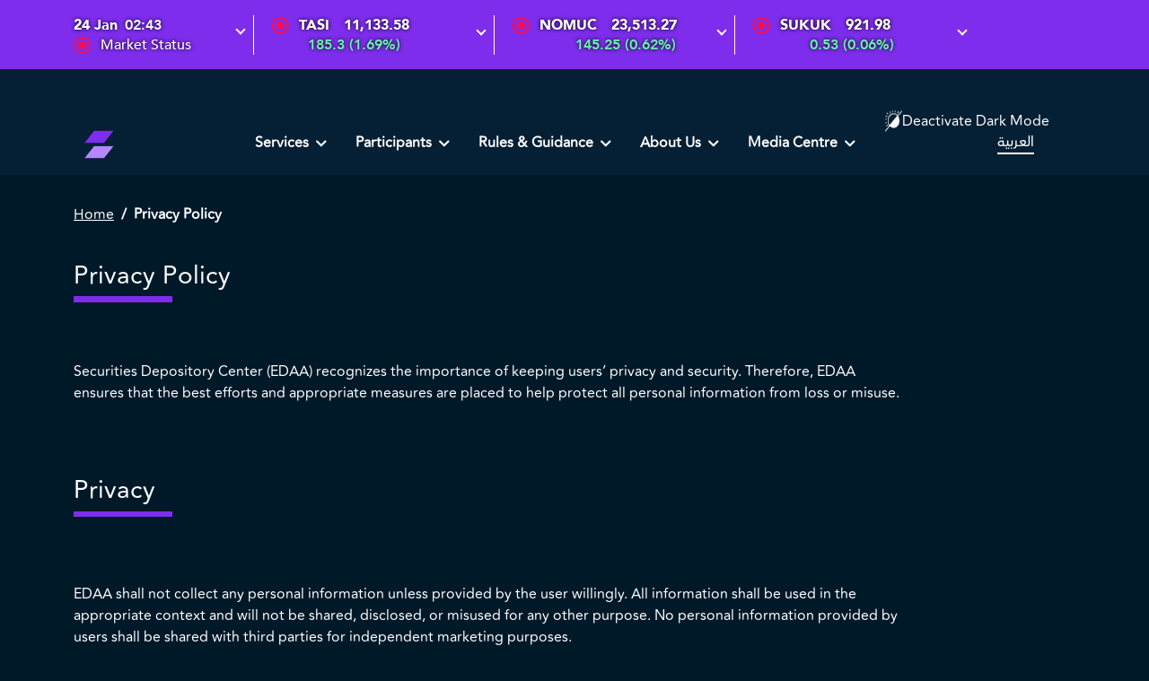

--- FILE ---
content_type: text/html; charset=UTF-8
request_url: https://www.edaa.sa/wps/portal/edaa/Home/privacypolicy/!ut/p/z0/04_Sj9CPykssy0xPLMnMz0vMAfIjo8zivS18DTwtTAyMAgJ8DAzM3IM9DSwcjY0sHQ31vfSj0nPykyBKjYp8nX3T9aMKEksydDPz0vL1I4JdnJ098nNT9QuyoyIBrVeV_Q!!/
body_size: 63407
content:
<!DOCTYPE html>
<html lang="en" >
<head>  
<meta http-equiv="X-UA-Compatible" content="IE=Edge">
<meta name="viewport" content="width=device-width, initial-scale=1">
 <meta http-equiv="Content-Security-Policy" content="default-src 'self'  https://*.twitter.com https://*.google.com https://*.googleapis.com https: data: content: 'unsafe-inline' 'unsafe-eval';  frame-src https://*.tadawulgroup.sa/ https://*.googletagmanager.com https://*.euroland.com https://*.eurolandir.com https://*.google.com https://*.youtube-nocookie.com https://*.youtube.com http://jobs.jobvite.com;  ">
 

<meta name="referrer" content="same-origin">
<!-- rel=dynamic-content indicates an element that is replaced with the contents produced by the specified href. 
	 dyn-cs:* URIs are resolved using the values within the 'wp_dynamicContentSpots_85' theme module. -->
	 
<!-- edaa styles -->
<!-- <link rel="stylesheet" href="/edaa.portal.theme.static.v2/themes/edaatheme/assets/css/styles_en.css"/>  -->
<script>
  (function() {
    var darkMode = sessionStorage.getItem('dark');
    console.log('darkMode' +darkMode);
    var cssFile = (darkMode === 'true')
      ? '/edaa.portal.theme.static.v2/themes/edaatheme/assets/css/styles_en.css' 
      : '/edaa.portal.theme.static.v2/themes/edaatheme/assets/css/custom-dark_en.css' ;
    var link = document.createElement('link');
    link.rel = 'stylesheet';
    link.href = cssFile;
    document.write(link.outerHTML);
  })();
</script>
<script>
window.addEventListener("load", function () {
    var darkMode = sessionStorage.getItem('dark');
	console.log('darkMode-- in addeventlistener '+darkMode);
    if (darkMode === 'true') {
        $("#colorMode").text("Activate Dark Mode");
        
    } else {
        
        $("#colorMode").text("Deactivate Dark Mode");
        
    }
});
</script>
<!-- jquery -->
<script src="/edaa.portal.theme.static.v2/themes/edaatheme/assets/js/download/jquery-3.7.1.min.js"></script>
	
<!-- rel=dynamic-content indicates an element that is replaced with the contents produced by the specified href. 
	 dyn-cs:* URIs are resolved using the values within the 'wp_dynamicContentSpots_85' theme module. ?optimized=false-->
<link rel="stylesheet" href="/wps/contenthandler/!ut/p/digest!eQfeOREOztcMnKX-kKHVQg/sp/mashup:ra:collection?soffset=0&amp;eoffset=8&amp;themeID=ZJ_K8M0I84021FI70688CLJ263G13&amp;locale=en&amp;mime-type=text%2Fcss&amp;lm=1742725294000&amp;entry=wp_theme_portal_edit_85__0.0%3Ahead_css&amp;entry=wp_theme_portal_85__0.0%3Ahead_css&amp;entry=wp_portlet_css__0.0%3Ahead_css&amp;entry=wp_simple_contextmenu_css__0.0%3Ahead_css&amp;entry=wp_ic4_wai_resources__0.0%3Ahead_css&amp;entry=edaa_module_head__0.0%3Ahead_css&amp;entry=wp_edaa_ticker__1.0%3Ahead_css&amp;entry=wp_status_bar__0.0%3Ahead_css&amp;entry=wp_analytics_aggregator__0.0%3Ahead_css&amp;entry=wp_oob_sample_styles__0.0%3Ahead_css" type="text/css"/><link rel="stylesheet" href="/wps/contenthandler/!ut/p/digest!eQfeOREOztcMnKX-kKHVQg/sp/mashup:ra:collection?soffset=8&amp;eoffset=12&amp;themeID=ZJ_K8M0I84021FI70688CLJ263G13&amp;locale=en&amp;mime-type=text%2Fcss&amp;lm=1742725294000&amp;entry=wp_theme_portal_edit_85__0.0%3Ahead_css&amp;entry=wp_theme_portal_85__0.0%3Ahead_css&amp;entry=wp_portlet_css__0.0%3Ahead_css&amp;entry=wp_simple_contextmenu_css__0.0%3Ahead_css&amp;entry=wp_ic4_wai_resources__0.0%3Ahead_css&amp;entry=edaa_module_head__0.0%3Ahead_css&amp;entry=wp_edaa_ticker__1.0%3Ahead_css&amp;entry=wp_status_bar__0.0%3Ahead_css&amp;entry=wp_analytics_aggregator__0.0%3Ahead_css&amp;entry=wp_oob_sample_styles__0.0%3Ahead_css" type="text/css"/><link rel="alternate" id="head_css_deferred" href="/wps/contenthandler/!ut/p/digest!eQfeOREOztcMnKX-kKHVQg/sp/mashup:ra:collection?soffset=0&amp;eoffset=8&amp;themeID=ZJ_K8M0I84021FI70688CLJ263G13&amp;locale=en&amp;mime-type=text%2Fcss&amp;lm=1720468234000&amp;entry=wp_dialog_css__0.0%3Ahead_css&amp;entry=wp_contextmenu_css__0.0%3Ahead_css&amp;entry=wp_federated_documents_picker__0.0%3Ahead_css&amp;entry=wp_analytics_tags__0.0%3Ahead_css&amp;entry=wp_dnd_css__0.0%3Ahead_css&amp;entry=wcm_inplaceEdit__0.0%3Ahead_css&amp;entry=wp_content_targeting_cam__0.0%3Ahead_css&amp;deferred=true"/><script type="text/javascript">var djConfig={"baseUrl":"/wps/portal_dojo/v1.9/dojo/","locale":"en","isDebug":false,"debugAtAllCosts":false,"parseOnLoad":false,"afterOnLoad":false,"has":{"dojo-bidi":true},"modulePaths":{"com":"/wps/themeModules/js/com","ibm":"/wps/themeModules/js/ibm","pagebuilder":"/wps/themeModules/modules/pagebuilder/js","portalclient":"/wps/themeModules/modules/portalclient/js","asa":"/wps/themeModules/modules/asa/js","contentmapping":"/wps/themeModules/modules/contentmapping/js","federation":"/wps/themeModules/modules/federation/js"}};djConfig.locale=djConfig.locale.replace(/_/g, "-").replace(/iw/, "he").toLowerCase();(function(){if (typeof(wpModules) == 'undefined') wpModules = {}; if (typeof(wpModules.state) == 'undefined') wpModules.state = {}; if (typeof(wpModules.state.page) == 'undefined') wpModules.state.page = {};wpModules.state.page._initial=[{"nsuri":"http://www.ibm.com/xmlns/prod/websphere/portal/publicparams","name":"selection","value":["Z6_K8M0I8402PPL006GSI08A329A1"]},{"nsuri":"http://www.ibm.com/xmlns/prod/websphere/portal/publicparams","name":"labelMappings","value":["Z6_K8M0I840299IE0QV98G4LN0043","Z6_K8M0I8402PPL006GSI08A329A1","Z6_000000000000000000000000A0","Z6_K8M0I8402PPL006GSI08A329A1"]},{"nsuri":"http://www.ibm.com/xmlns/prod/websphere/portal/publicparams","name":"expansions","value":["Z6_000000000000000000000000A0","Z6_K8M0I840299IE0QV98G4LN0043","Z6_K8M0I840299IE0QV98G4LN00K2"]}];wpModules.state.page.selectionPath=['Z6_000000000000000000000000A0','Z6_K8M0I840299IE0QV98G4LN0043','Z6_K8M0I840299IE0QV98G4LN00K2','Z6_K8M0I8402PPL006GSI08A329A1'];wpModules.state.page.supportsEditMode=true;wpModules.state.page.supportsToolbar=true;wpModules.state.page.path='/wps/portal';wpModules.state.page.protectedPath='/wps/myportal';wpModules.state.page.publicPath='/wps/portal';})();</script><script type="text/javascript" src="/wps/contenthandler/!ut/p/digest!eQfeOREOztcMnKX-kKHVQg/mashup/ra:collection?themeID=ZJ_K8M0I84021FI70688CLJ263G13&amp;locale=en&amp;mime-type=text%2Fjavascript&amp;lm=1753818680000&amp;entry=wp_client_main__0.0%3Ahead_js&amp;entry=wp_client_ext__0.0%3Ahead_js&amp;entry=wp_client_logging__0.0%3Ahead_js&amp;entry=wp_client_tracing__0.0%3Ahead_js&amp;entry=wp_theme_portal_85__0.0%3Ahead_js&amp;entry=highcharts_stock_10_0_0__0.0%3Ahead_js&amp;entry=wp_edaa_ticker__1.0%3Ahead_js&amp;entry=wp_analytics_aggregator__0.0%3Ahead_js"></script><link rel="alternate" id="head_js_deferred" href="/wps/contenthandler/!ut/p/digest!igXpvVJo3dxe2TiRJvxQng/mashup/ra:collection?themeID=ZJ_K8M0I84021FI70688CLJ263G13&amp;locale=en&amp;mime-type=text%2Fjavascript&amp;lm=1720468236000&amp;entry=dojo_19__0.0%3Ahead_js&amp;entry=dojo_app_19__0.0%3Ahead_js&amp;entry=dojo_fx_19__0.0%3Ahead_js&amp;entry=dojo_dom_19__0.0%3Ahead_js&amp;entry=dojo_dnd_basic_19__0.0%3Ahead_js&amp;entry=dojo_data_19__0.0%3Ahead_js&amp;entry=dojo_selector_lite_19__0.0%3Ahead_js&amp;entry=dijit_19__0.0%3Ahead_js&amp;entry=dojo_dnd_ext_19__0.0%3Ahead_js&amp;entry=dijit_layout_basic_19__0.0%3Ahead_js&amp;entry=dojox_layout_basic_19__0.0%3Ahead_js&amp;entry=dijit_menu_19__0.0%3Ahead_js&amp;entry=dojo_fmt_19__0.0%3Ahead_js&amp;entry=dijit_tree_19__0.0%3Ahead_js&amp;entry=wp_dialog_util__0.0%3Ahead_js&amp;entry=wp_dialog_draggable__0.0%3Ahead_js&amp;entry=wp_dialog_main__0.0%3Ahead_js&amp;entry=wp_dnd_namespace__0.0%3Ahead_js&amp;entry=wp_dnd_source__0.0%3Ahead_js&amp;entry=dijit_layout_ext_19__0.0%3Ahead_js&amp;entry=dijit_form_19__0.0%3Ahead_js&amp;entry=wp_state_page__0.0%3Ahead_js&amp;entry=wp_client_selector__0.0%3Ahead_js&amp;entry=wp_client_dnd__0.0%3Ahead_js&amp;entry=wp_theme_utils__0.0%3Ahead_js&amp;entry=wp_contextmenu_js__0.0%3Ahead_js&amp;entry=wp_dnd_target__0.0%3Ahead_js&amp;entry=wp_dnd_util__0.0%3Ahead_js&amp;entry=wcm_inplaceEdit__0.0%3Ahead_js&amp;deferred=true"/><style id="layout-wstate-styles"></style><link rel="alternate" id="head_markup_deferred" href="/wps/contenthandler/!ut/p/digest!B32Emq5XzmVBwCrapHIDyQ/mashup/ra:collection?themeID=ZJ_K8M0I84021FI70688CLJ263G13&amp;locale=en&amp;mime-type=text%2Fplain&amp;entry=wp_theme_utils__0.0%3Ahead_markup&amp;deferred=true"/><base href="https://www.edaa.sa/wps/portal/edaa/Home/privacypolicy/!ut/p/z0/04_Sj9CPykssy0xPLMnMz0vMAfIjo8zivS18DTwtTAyMAgJ8DAzM3IM9DSwcjY0sHQ31vfSj0nPykyBKjYp8nX3T9aMKEksydDPz0vL1I4JdnJ098nNT9QuyoyIBrVeV_Q!!/">
<title>Privacy Policy</title>


<link id="com.ibm.lotus.NavStateUrl" rel="alternate" href="/wps/portal/edaa/Home/privacypolicy/!ut/p/z0/04_Sj9CPykssy0xPLMnMz0vMAfIjo8zivS18DTwtTAyMAgJ8DAzM3IM9DSwcjY0sHQ31vfSj0nPykyBKjYp8nX3T9aMKEksydDPz0vL1I4JdnJ098nNT9QuyoyIBrVeV_Q!!/" />


<link href="/wps/contenthandler/!ut/p/digest!igXpvVJo3dxe2TiRJvxQng/war/edaa.portal.theme.static.v2/themes/edaatheme/images/favicon.ico" rel="shortcut icon" type="image/x-icon" />
<!-- rendering is delegated to the specified href for each locale -->
</head> 
<body id="content" class="lotusui30dojo tundra claro locale_en">	
	
	<div class="wpthemeFrame">
		
		<!-- site toolbar --> 
		<!-- site status toolbar muqassa v2-->
		
<div id="marquee-container" class="wcm">
	<script type="text/javascript">
	i$.addOnLoad(function() {
		if (wpModules.edaaTicker) {
		    wpModules.edaaTicker({
		        endpoint : {
		          summary : "/edaa.ticker-helper.plugin/jaxrs/v1/summary",   
		          marquee : "/edaa.ticker-helper.plugin/jaxrs/v1/marquee",
		          ticker :  "/edaa.ticker-helper.plugin/jaxrs/v1/ticker",
		          market :  "/edaa.ticker-helper.plugin/jaxrs/v1/market",
		        },
		        htmltemplate: "/edaa.ticker-helper.plugin/assets/ticker.html",
		        imgpath: "/edaa.ticker-helper.plugin/assets/img/",
		        selector: "#marquee-container",
		        devMode : false,
		        showDetails: true,
		        showTicker: false
		    })
		}
	})
	</script>
</div>

<style>
#descr-MT30 {
    display: none !important;
}
#MT30 {
    display: none !important;
}
</style><section class="header bg-dark">
			<div class="container">
				<!-- site topnav -->
				
<div class="d-flex justify-content-start align-items-center">
	<div class="col-4 col-md-2 logo">
		<!-- Reading Logo from WCM Dynamically - START -->
  <a href="/wps/portal/edaa/Home?locale=en" class="navbar-brand display-mobile">
      <img src="/wps/wcm/connect/00e807a7-bd9c-476b-8baa-bf2e201147fb/Edaa-website-logo-animation-Mobile-720x240.gif?MOD=AJPERES&amp;CACHEID=ROOTWORKSPACE-00e807a7-bd9c-476b-8baa-bf2e201147fb-pCeUAQZ" alt="" width="720" height="240" />
  </a>
  <a href="/wps/portal/edaa/Home?locale=en" class="navbar-brand display-desktop">
      <img src="/wps/wcm/connect/fddcef11-c8b1-4e8f-a19a-dac17fc85088/Edaa-website-logo-animation-Desktop-960x320.gif?MOD=AJPERES&amp;CACHEID=ROOTWORKSPACE-fddcef11-c8b1-4e8f-a19a-dac17fc85088-pCeUAQZ" alt="" width="960" height="320" />
  </a>
  <a href="/wps/portal/edaa/Home?locale=en" class="navbar-brand display-tablet">
      <img src="/wps/wcm/connect/570a6b73-a141-4dce-8aa4-d540e7d97123/Edaa-website-logo-animation-Tablet-800x260.gif?MOD=AJPERES&amp;CACHEID=ROOTWORKSPACE-570a6b73-a141-4dce-8aa4-d540e7d97123-pCeUAQZ" alt="" width="800" height="260" />
  </a>



<style>

@media (max-width: 600px) {
  .display-mobile {
    display: block;
  }
  .display-desktop {
    display: none;
  }
  .display-tablet {
    display: none;
  }
}

@media (min-width: 601px) and (max-width: 1200px) {
  .display-mobile {
    display: none;
  }
  .display-desktop {
    display: none;
  }
  .display-tablet {
    display: block;
  }
}

@media (min-width: 1201px) {
  .display-mobile {
    display: none;
  }
  .display-desktop {
    display: block;
  }
  .display-tablet {
    display: none;
  }
}

.display-mobile > img {
    width: 100px !important;
    height: 42px !important;
}

.display-tablet > img {
    width: 100px !important;
    height: 42px !important;
}

.display-desktop > img {
    width: 100px !important;
    height: 42px !important;
}

</style><!-- Reading Logo from WCM Dynamically - END -->
		
	</div> 
	<div class="col-8 col-md-10 navigation d-flex flex-row-reverse flex-lg-row justify-content-start justify-content-lg-between">
		<!-- main menu --><!-- .mainmenu.mobile is visible -->
		<div class="mainmenu d-flex justify-content-center align-items-center">
			
			<!-- dark background / overlay -->
			<div class="d-none mainmenu-overlay"></div>
			
			<!-- mobile mainmenu icon -->
				<a href="/wps/portal/edaa/Home?locale=en" id="mobileMenuTrigger" class="d-flex d-lg-none ms-5">
					<img class="icon-open" src="/edaa.portal.theme.static.v2/themes/edaatheme/assets/img/icons/menuIcon.png" alt="Menu Icon" />
					<img class="icon-close" src="/edaa.portal.theme.static.v2/themes/edaatheme/assets/img/icons/menuClose.png" alt="Menu Icon" />
				</a>
			<!-- auto width dropdown -->
			<ul class="container nav nav-pills d-none d-lg-flex mainmenu-list auto-dropdown">
				<div class="mainmenu-inner d-lg-flex">
					<!-- language mobile -->
					<div class="language d-flex d-lg-none justify-content-end fs-5">
					
						<a class="btn-direction text-dark normal"
							href='/wps/portal/edaa/Home/privacypolicy/!ut/p/z0/04_Sj9CPykssy0xPLMnMz0vMAfIjo8zivS18DTwtTAyMAgJ8DAzM3IM9DSwcjY0sHQ31gxOL9L30o9Jz8pMgyo2KfJ190_WjChJLMnQz89Ly9SOCXZydPfJzU_ULst3DAR2a-_8!/'
							title='&#x0627;&#x0644;&#x0639;&#x0631;&#x0628;&#x064A;&#x0629;'>
							<span class="ar">&#x0627;&#x0644;&#x0639;&#x0631;&#x0628;&#x064A;&#x0629;</span>
						</a>
					
					</div>
					<!-- frist level have children end loop-->
							<li class="nav-item">
								<!-- frist level have children -->
          							<a class="nav-link dropdown-toggle px-2 px-xl-3 px-xxl-4" data-bs-toggle="dropdown" data-bs-auto-close="outside"
										href="/wps/portal/edaa/services/!ut/p/z0/04_Sj9CPykssy0xPLMnMz0vMAfIjo8zivS18DTwtTAyMLC09XQ0Cwywt3E18_AwMgk30vfSj0nPykyBKjYp8nX3T9aMKEksydDPz0vL1I4JdnJ098nNT9QuyoyIBP3FIsA!!/" 
										role="button" aria-expanded="false">Services
									</a>
								
								<ul class="dropdown-menu dropdown-menu-light rounded-0">

									<!-- frist level have children start loop-->
											<li class="adjMobile">
												<a class="dropdown-item dropdown-has-sub" id="has-sub0" href="/wps/portal/edaa/services/memberservices?locale=en
												">
													Member Services
												</a>
												
											
													<!-- second level have children start loop-->
															<ul class="dropdown-menu dropdown-submenu">
														
														<li >
															<a class="dropdown-item" href="/wps/portal/edaa/services/memberservices/transfers?locale=en">
										 						Transfers
										 					</a>
										 				</li>
														
														<li >
															<a class="dropdown-item" href="/wps/portal/edaa/services/memberservices/settlement?locale=en">
										 						Settlement
										 					</a>
										 				</li>
														
														<li >
															<a class="dropdown-item" href="/wps/portal/edaa/services/memberservices/authorizedpersoncompliance?locale=en">
										 						Employee Compliance Service
										 					</a>
										 				</li>
														
														<li >
															<a class="dropdown-item" href="/wps/portal/edaa/services/memberservices/independentcustodyservice?locale=en">
										 						Independent Custody Service
										 					</a>
										 				</li>
														
														<li >
															<a class="dropdown-item" href="/wps/portal/edaa/services/memberservices/securitiespledging?locale=en">
										 						Securities Pledging
										 					</a>
										 				</li>
														
														<li >
															<a class="dropdown-item" href="/wps/portal/edaa/services/memberservices/repo-collateral-transfer?locale=en">
										 						Repo Collateral Transfer
										 					</a>
										 				</li>
														
														<li >
															<a class="dropdown-item" href="/wps/portal/edaa/services/memberservices/tenderoffer?locale=en">
										 						Tender Offer
										 					</a>
										 				</li>
														
														<li >
															<a class="dropdown-item" href="/wps/portal/edaa/services/memberservices/foreignsecurities?locale=en">
										 						Foreign Securities
										 					</a>
										 				</li>
														
														<li >
															<a class="dropdown-item" href="/wps/portal/edaa/services/memberservices/securities-borrowing-and-lending?locale=en">
										 						Securities Borrowing and Lending
										 					</a>
										 				</li>
														
														<li >
															<a class="dropdown-item" href="/wps/portal/edaa/services/memberservices/omnibusaccountfordebtmarket?locale=en">
										 						Omnibus Account for Debt Market
										 					</a>
										 				</li>
														
														<li >
															<a class="dropdown-item" href="/wps/portal/edaa/services/memberservices/omnibusaccountsfortradedsecurities?locale=en">
										 						Omnibus Accounts for Traded Securities
										 					</a>
										 				</li>
														
														<li >
															<a class="dropdown-item" href="/wps/portal/edaa/services/memberservices/otc_settlement?locale=en">
										 						OTC Settlement for Listed Debt Instruments
										 					</a>
										 				</li>
														
													<script type="text/javascript">
													$( document ).ready(function() {
														var hasSub = '#has-sub0';
														if(false){
															$('a'+hasSub).removeClass("dropdown-has-sub");
														}
													});
													</script>	
											
												</ul>
												
											
											<li class="adjMobile">
												<a class="dropdown-item dropdown-has-sub" id="has-sub1" href="/wps/portal/edaa/services/listedissuerservices?locale=en
												">
													Listed Issuer Services
												</a>
												
											
													<!-- second level have children start loop-->
															<ul class="dropdown-menu dropdown-submenu">
														
														<li >
															<a class="dropdown-item" href="/wps/portal/edaa/services/listedissuerservices/generalmeetings?locale=en">
										 						General Meetings
										 					</a>
										 				</li>
														
														<li >
															<a class="dropdown-item" href="/wps/portal/edaa/services/listedissuerservices/registrar?locale=en">
										 						Registrar
										 					</a>
										 				</li>
														
														<li >
															<a class="dropdown-item" href="/wps/portal/edaa/services/listedissuerservices/dividendsdistribution?locale=en">
										 						Dividends Distribution
										 					</a>
										 				</li>
														
														<li >
															<a class="dropdown-item" href="/wps/portal/edaa/services/listedissuerservices/tawasul?locale=en">
										 						Tawasul
										 					</a>
										 				</li>
														
														<li >
															<a class="dropdown-item" href="/wps/portal/edaa/services/listedissuerservices/dealingrestriction?locale=en">
										 						Dealing Restriction
										 					</a>
										 				</li>
														
														<li >
															<a class="dropdown-item" href="/wps/portal/edaa/services/listedissuerservices/sharefractionalsale?locale=en">
										 						Share Fractional Sale
										 					</a>
										 				</li>
														
														<li >
															<a class="dropdown-item" href="/wps/portal/edaa/services/listedissuerservices/employees-compliance-service?locale=en">
										 						Employees Compliance service
										 					</a>
										 				</li>
														
													<script type="text/javascript">
													$( document ).ready(function() {
														var hasSub = '#has-sub1';
														if(false){
															$('a'+hasSub).removeClass("dropdown-has-sub");
														}
													});
													</script>	
											
												</ul>
												
											
														<li class="adjMobile">
															<a class="dropdown-item " href="/wps/portal/edaa/services/unlistedissuersservices?locale=en">
																Unlisted Issuers Services
													 		</a>
													 	</li>
											
														<li class="adjMobile">
															<a class="dropdown-item " href="/wps/portal/edaa/services/tadawulaty?locale=en">
																Tadawulaty
													 		</a>
													 	</li>
											
														<li class="adjMobile">
															<a class="dropdown-item " href="/wps/portal/edaa/services/edaa-connect?locale=en">
																Edaa Connect
													 		</a>
													 	</li>
											
							 </li>
								</ul>
							
							
							</li>
							<!-- frist level have children end loop-->
							<li class="nav-item">
								<!-- frist level have children -->
          							<a class="nav-link dropdown-toggle px-2 px-xl-3 px-xxl-4" data-bs-toggle="dropdown" data-bs-auto-close="outside"
										href="/wps/portal/edaa/participants/!ut/p/z0/04_Sj9CPykssy0xPLMnMz0vMAfIjo8zivS18DTwtTAyMLC09XQ0Cwywt3E18_AwMgk31vfSj0nPykyBKjYp8nX3T9aMKEksydDPz0vL1I4JdnJ098nNT9QuyoyIBWnox2Q!!/" 
										role="button" aria-expanded="false">Participants
									</a>
								
								<ul class="dropdown-menu dropdown-menu-light rounded-0">

									<!-- frist level have children start loop-->
											<li class="adjMobile">
												<a class="dropdown-item dropdown-has-sub" id="has-sub3" href="/wps/portal/edaa/participants/members?locale=en
												">
													Members
												</a>
												
											
													<!-- second level have children start loop-->
															<ul class="dropdown-menu dropdown-submenu">
														
														<li >
															<a class="dropdown-item" href="/wps/portal/edaa/participants/members/memberdirectory?locale=en">
										 						Member Directory
										 					</a>
										 				</li>
														
														<li >
															<a class="dropdown-item" href="/wps/portal/edaa/participants/members/becomeamember?locale=en">
										 						Become a Member
										 					</a>
										 				</li>
														
														<li >
															<a class="dropdown-item" href="/wps/portal/edaa/participants/members/forms?locale=en">
										 						Forms
										 					</a>
										 				</li>
														
														<li >
															<a class="dropdown-item" href="/wps/portal/edaa/participants/members/fees?locale=en">
										 						Fees
										 					</a>
										 				</li>
														
													<script type="text/javascript">
													$( document ).ready(function() {
														var hasSub = '#has-sub3';
														if(false){
															$('a'+hasSub).removeClass("dropdown-has-sub");
														}
													});
													</script>	
											
												</ul>
												
											
											<li class="adjMobile">
												<a class="dropdown-item dropdown-has-sub" id="has-sub4" href="/wps/portal/edaa/participants/issuers?locale=en
												">
													Listed Issuers
												</a>
												
											
													<!-- second level have children start loop-->
															<ul class="dropdown-menu dropdown-submenu">
														
														<li >
															<a class="dropdown-item" href="/wps/portal/edaa/participants/issuers/issuerdirectory?locale=en">
										 						Issuer Directory
										 					</a>
										 				</li>
														
														<li >
															<a class="dropdown-item" href="/wps/portal/edaa/participants/issuers/forms?locale=en">
										 						Forms
										 					</a>
										 				</li>
														
														<li >
															<a class="dropdown-item" href="/wps/portal/edaa/participants/issuers/fees?locale=en">
										 						Fees
										 					</a>
										 				</li>
														
													<script type="text/javascript">
													$( document ).ready(function() {
														var hasSub = '#has-sub4';
														if(false){
															$('a'+hasSub).removeClass("dropdown-has-sub");
														}
													});
													</script>	
											
												</ul>
												
											
														<li class="adjMobile">
															<a class="dropdown-item " href="/wps/portal/edaa/participants/unlistedissuersdirectory?locale=en">
																Unlisted Issuers
													 		</a>
													 	</li>
											
							 </li>
								</ul>
							
							
							</li>
							<!-- frist level have children end loop-->
							<li class="nav-item">
								<!-- frist level have children -->
          							<a class="nav-link dropdown-toggle px-2 px-xl-3 px-xxl-4" data-bs-toggle="dropdown" data-bs-auto-close="outside"
										href="/wps/portal/edaa/rules-e-guidance/!ut/p/z0/04_Sj9CPykssy0xPLMnMz0vMAfIjo8zivS18DTwtTAyMLC09XQ0Cwywt3E18_AwMjEz0vfSj0nPykyBKjYp8nX3T9aMKEksydDPz0vL1I4JdnJ098nNT9QuyoyIBLhyCOg!!/" 
										role="button" aria-expanded="false">Rules & Guidance
									</a>
								
								<ul class="dropdown-menu dropdown-menu-light rounded-0">

									<!-- frist level have children start loop-->
														<li class="adjMobile">
															<a class="dropdown-item " href="/wps/portal/edaa/rules-e-guidance/accountopening?locale=en">
																Opening an Account
													 		</a>
													 	</li>
											
														<li class="adjMobile">
															<a class="dropdown-item " href="/wps/portal/edaa/rules-e-guidance/rulesandregulations?locale=en">
																Rules and Regulations
													 		</a>
													 	</li>
											
														<li class="adjMobile">
															<a class="dropdown-item " href="/wps/portal/edaa/rules-e-guidance/bylaws?locale=en">
																Bylaws
													 		</a>
													 	</li>
											
														<li class="adjMobile">
															<a class="dropdown-item " href="/wps/portal/edaa/rules-e-guidance/faq?locale=en">
																FAQ's
													 		</a>
													 	</li>
											
														<li class="adjMobile">
															<a class="dropdown-item " href="/wps/portal/edaa/rules-e-guidance/disclosures?locale=en">
																Reports & Disclosures
													 		</a>
													 	</li>
											
														<li class="adjMobile">
															<a class="dropdown-item " href="/wps/portal/edaa/rules-e-guidance/post-trade-infrastructure?locale=en">
																Post Trade Infrastructure Enhancements
													 		</a>
													 	</li>
											
														<li class="adjMobile">
															<a class="dropdown-item " href="/wps/portal/edaa/rules-e-guidance/association-of-global-custodians?locale=en">
																Association of Global Custodians
													 		</a>
													 	</li>
											
							 </li>
								</ul>
							
							
							</li>
							<!-- frist level have children end loop-->
							<li class="nav-item">
								<!-- frist level have children -->
          							<a class="nav-link dropdown-toggle px-2 px-xl-3 px-xxl-4" data-bs-toggle="dropdown" data-bs-auto-close="outside"
										href="/wps/portal/edaa/about-us/!ut/p/z0/04_Sj9CPykssy0xPLMnMz0vMAfIjo8zivS18DTwtTAyMLC09XQ0Cwywt3E18_AwMjEz1vfSj0nPykyBKjYp8nX3T9aMKEksydDPz0vL1I4JdnJ098nNT9QuyoyIBSxf7Uw!!/" 
										role="button" aria-expanded="false">About Us
									</a>
								
								<ul class="dropdown-menu dropdown-menu-light rounded-0">

									<!-- frist level have children start loop-->
											<li class="adjMobile">
												<a class="dropdown-item dropdown-has-sub" id="has-sub7" href="/wps/portal/edaa/about-us/our-story?locale=en
												">
													Our Story
												</a>
												
											
													<!-- second level have children start loop-->
															<ul class="dropdown-menu dropdown-submenu">
														
														<li >
															<a class="dropdown-item" href="/wps/portal/edaa/about-us/our-story/vision-and-mission?locale=en">
										 						Vision and Mission
										 					</a>
										 				</li>
														
														<li >
															<a class="dropdown-item" href="/wps/portal/edaa/about-us/our-story/governance?locale=en">
										 						Governance
										 					</a>
										 				</li>
														
													<script type="text/javascript">
													$( document ).ready(function() {
														var hasSub = '#has-sub7';
														if(false){
															$('a'+hasSub).removeClass("dropdown-has-sub");
														}
													});
													</script>	
											
												</ul>
												
											
														<li class="adjMobile">
															<a class="dropdown-item " href="/wps/portal/edaa/about-us/management-team?locale=en">
																Management Team
													 		</a>
													 	</li>
											
														<li class="adjMobile">
															<a class="dropdown-item " href="/wps/portal/edaa/about-us/contactus?locale=en">
																Contact Us
													 		</a>
													 	</li>
											
											          <li class="adjMobile">
														
																<a class="dropdown-item" href="https://careers.tadawulgroup.sa/?lang=en" target="_blank">
																    Careers
																</a>
															
											          </li>
												
							 </li>
								</ul>
							
							
							</li>
							<!-- frist level have children end loop-->
							<li class="nav-item">
								<!-- frist level have children -->
          							<a class="nav-link dropdown-toggle px-2 px-xl-3 px-xxl-4" data-bs-toggle="dropdown" data-bs-auto-close="outside"
										href="/wps/portal/edaa/mediacentre/!ut/p/z0/04_Sj9CPykssy0xPLMnMz0vMAfIjo8zivS18DTwtTAyMDF3DLAzMDBwdg0wMnA0sLA30vfSj0nPykyBKjYp8nX3T9aMKEksydDPz0vL1I4JdnJ098nNT9QuyoyIBKWYWOg!!/" 
										role="button" aria-expanded="false">Media Centre
									</a>
								
								<ul class="dropdown-menu dropdown-menu-light rounded-0">

									<!-- frist level have children start loop-->
											<li class="adjMobile">
												<a class="dropdown-item dropdown-has-sub" id="has-sub9" href="/wps/portal/edaa/mediacentre/press-release?locale=en
												">
													Press Release
												</a>
												
											
													<!-- second level have children start loop-->
													<script type="text/javascript">
													$( document ).ready(function() {
														var hasSub = '#has-sub9';
														if(true){
															$('a'+hasSub).removeClass("dropdown-has-sub");
														}
													});
													</script>	
											
														<li class="adjMobile">
															<a class="dropdown-item " href="/wps/portal/edaa/mediacentre/news_and_announcements?locale=en&reset=1">
																News & Announcements
													 		</a>
													 	</li>
											
														<li class="adjMobile">
															<a class="dropdown-item " href="/wps/portal/edaa/mediacentre/brandassets?locale=en">
																Brand Assets
													 		</a>
													 	</li>
											
							 </li>
								</ul>
							
							
							</li>
							<!-- frist level have children end loop-->
					</div>
					</ul>
					</div>	
						

		<!-- language and search -->
		<div class="nav-item dropdown d-flex search-block">
			<!-- language selector -->
			<div class="language">
				
				
					<a class="btn-direction nav-link line line-white small normal d-none d-lg-block me-5"
						href='/wps/portal/edaa/Home/privacypolicy/!ut/p/z0/04_Sj9CPykssy0xPLMnMz0vMAfIjo8zivS18DTwtTAyMAgJ8DAzM3IM9DSwcjY0sHQ31gxOL9L30o9Jz8pMgyo2KfJ190_WjChJLMnQz89Ly9SOCXZydPfJzU_ULst3DAR2a-_8!/'
						title='&#x0627;&#x0644;&#x0639;&#x0631;&#x0628;&#x064A;&#x0629;'>
						<span class="ar">&#x0627;&#x0644;&#x0639;&#x0631;&#x0628;&#x064A;&#x0629;</span>
					</a>
				
			</div>
			
			<!-- search button --><!-- <a class="nav-link dropdown-toggle px-0" href="#" id="navbarDarkDropdownMenuLink" role="button" data-bs-toggle="dropdown" data-bs-auto-close="outside" aria-expanded="false">
				<span class="d-none d-lg-inline-block">Search</span>
				<img class="ms-2" src="/edaa.portal.theme.static.v2/themes/edaatheme/assets/img/icons/srch_icon.svg" alt="Search Icon">
			</a>
			
			<div class="dropdown-menu p-0" aria-labelledby="navbarDarkDropdownMenuLink">
			
				<form name="searchQueryForm" method="post" action="/wps/portal/edaa/Home/search/!ut/p/z0/04_Sj9CPykssy0xPLMnMz0vMAfIjo8zivS18DTwtTAyMLC09XQ0Cwywt3E18_AwMPE31vfSj0nPykyBKjYp8nX3T9aMKEksydDPz0vL1I4JdnJ098nNT9QuyoyIBAQJQ-Q!!/" class="search-form">
					<div class="input-group d-flex px-0">
						<input type="text" id="query" name="query" class="form-control bg-dark text-white rounded-0" autocomplete="off" placeholder="" aria-label="" style="color:gray!important;" />
						<button class="btn btn-primary border-0 rounded-0 px-3" type="submit" id="muqassaSearchButton1"  >
							<img src="/edaa.portal.theme.static.v2/themes/edaatheme/assets/img/icons/srch_icon.svg" alt="Search Icon">
						</button>
					</div>
				</form>
				
			</div>
			
			 -->
		</div>

</div>
</div>



<script>
   	
   	$(document).ready(function(){
	
	$('#muqassaSearchButton1').click(function(event){	
	    console.log("Called");	
		
		console.log("Called2");	
		layoutNodeTag = searchPageURL.substring(searchPageURL.lastIndexOf("/")+1,searchPageURL.length);
		searchPageURL = searchPageURL.substring(0, searchPageURL.lastIndexOf("/")+1);
		var searchResultLink = searchPageURL+'?query='+$("#query").val()+layoutNodeTag;
		
		console.log("searchResultLink "+searchResultLink);
		console.log("searchResultLink "+searchResultLink);
		$('#muqassaSearchForm').attr('action',searchResultLink);
		$('#muqassaSearchForm').submit();
		
	});
	
});
   
   </script>
   
   <div class="theme-change-trigger" style="display: flex;">
	          <div class="light-mode dark-mode"></div>
	         <!--  <span id="colorMode">&nbsp;Activate Dark Mode</span>  -->
	          
	          <span id="colorMode">&nbsp;Activate Dark Mode</span> 
    	</div>
</div>
		</section>

        <!-- Feedback Survey -->
        <!-- site crumbTrail -->
		<div class="content bg-white">
			<!-- inside crumbTrail -->
		<div class="container pt-5">
			<nav aria-label="breadcrumb">
				<ol class="breadcrumb">
					<li class="breadcrumb-item">
						<a href="/wps/portal/edaa/Home">
							Home
						</a>
					</li>
					
								 	<li class="breadcrumb-item active" aria-current="page">
							 			Privacy Policy
								 	</li>
								 
				</ol>
			</nav>
		</div> 
	
	<div class="wpthemeMainContent" role="main" tabindex="-1" aria-label="IBM WebSphere Portal">
	
				<!-- required - do not remove -->
				<div style="display:none" id="portletState">{}</div><div id="layoutContainers" class="wpthemeLayoutContainers wpthemeLayoutContainersHidden" >	
					<div class="wpthemeInner"> 
						<!-- layout en not found -->
						<div class="hiddenWidgetsDiv">
	<!-- widgets in this container are hidden in the UI by default -->
	<div class='component-container wpthemeFull ibmDndRow wpthemeCol12of12 wpthemeRow hiddenWidgetsContainer id-Z7_QQU4CBCC1OJ9G4LUDGOSQDT3L5' name='ibmHiddenWidgets' ></div><div style="clear:both"></div>
</div>
<!-- this layout has two equally sized columns -->
<div class="wptheme2Col wpthemeEqual">
	<div class='component-container wpthemeLeft wpthemePrimaryContainer wpthemeCol ibmDndColumn wpthemeCol6of12 wpthemeMedium id-Z7_FGCE3DUTDKMIJGOK2MINNAODU2' name='ibmMainContainer' ><div class='component-control id-Z7_K8M0I8402PPL006GSI08A32PI3' ><span id="Z7_K8M0I8402PPL006GSI08A32PI3"></span><section class="ibmPortalControl wpthemeControl wpthemeHidden a11yRegionTarget" role="region">

	
	
	<div class="asa.portlet asa-hidden" id="asa.portlet.Z7_K8M0I8402PPL006GSI08A32PI3">
		<span class="asa.portlet.id">Z7_K8M0I8402PPL006GSI08A32PI3</span>

		

	</div>
	
<!-- start header markup -->
	<header class="wpthemeControlHeader" role="banner" aria-label="Skin header">
		<div class="wpthemeInner">
			<h2>
				<img class="dndHandle" draggable="true" ondragstart="wpModules.dnd.util.portletDragStart(event, this, this.parentNode, 30, 0);"
				ondragend="wpModules.dnd.util.portletDragEnd(event);" 
				src="[data-uri]" alt=""/>
				<!-- lm-dynamic-title node marks location for dynamic title support -->
 				<span class="lm-dynamic-title asa.portlet.title a11yRegionLabel"><span lang="en" dir="ltr">Web Content Viewer</span></span>
			</h2>
			<a aria-haspopup="true" aria-label="Display content menu" role="button" href="javascript:;" class="wpthemeIcon wpthemeMenuFocus contextMenuInSkinIcon" style="display:none" tabindex="0">
				<span title="Display content menu"><img aria-label="Display content menu" alt="" src="[data-uri]"></span>
				<span class="wpthemeAltText">Component Action Menu</span>
				<!-- start CAM template -->
				<span class="wpthemeMenu" data-positioning-handler="horizontallyCenteredBelow">
					<div class="wpthemeMenuBorder">
						<!-- define the menu item template inside the "ul" element.  only "css-class", "description", and "title" are handled by the theme's sample javascript. -->
						<ul class="wpthemeMenuDropDown wpthemeTemplateMenu" role="menu">
							<li class="${css-class}" role="menuitem" tabindex="-1"><span
								class="wpthemeMenuText">${title}</span></li>
						</ul>
						<div class="verticalMenuPointer pointer"></div>
					</div> <!-- Template for loading -->
					<div class="wpthemeMenuLoading wpthemeTemplateLoading">${loading}</div>
					<!-- Template for submenu -->
					<div class="wpthemeAnchorSubmenu wpthemeTemplateSubmenu">
						<div class="wpthemeMenuBorder wpthemeMenuSubmenu">
							<ul id="${submenu-id}" class="wpthemeMenuDropDown"
								role="menu">
								<li role="menuitem" tabindex="-1"></li>
							</ul>
						</div>
					</div>
				</span>
				<!-- end CAM template -->
			</a>
			<a aria-haspopup="true" aria-label="Display portlet menu" role="button" href="javascript:;" class="wpthemeIcon wpthemeMenuFocus" tabindex="0"
                onclick="if (typeof wptheme != 'undefined') wptheme.contextMenu.init({ 'node': this, menuId: 'skinAction', jsonQuery: {'navID':ibmCfg.portalConfig.currentPageOID,'windowID':wptheme.getWindowIDFromSkin(this)}, params: {'alignment':'right'}});"
				onkeydown="javascript:if (typeof i$ != 'undefined' &amp;&amp; typeof wptheme != 'undefined') {if (event.keyCode ==13 || event.keyCode ==32 || event.keyCode==38 || event.keyCode ==40) {wptheme.contextMenu.init(this, 'skinAction', {'navID':ibmCfg.portalConfig.currentPageOID,'windowID':wptheme.getWindowIDFromSkin(this)}); return false;}}">
				<span title="Display portlet menu"><img aria-label="Display portlet menu" alt="" src="[data-uri]"></span>
				<span class="wpthemeAltText">Actions</span>
			</a>
		</div>
	</header>
	
	<div class="wpthemeControlBody wpthemeOverflowAuto wpthemeClear"> <!-- lm:control dynamic spot injects markup of layout control -->
	<!-- asa.overlay marks the node that the AsaOverlayWidget will be placed in -->
		<div style="position:relative; z-index: 1;">
			<div class="analytics.overlay" ></div>
		</div>
		







































    
    

    
    

    
    
    





    
    
        
            
            <section class="media-centre-section bg-white py-4">
   
   <div class="container">
      <div class="row mb-6">
         <div class="col-12">
            <h3 class="line line-primary col-12 col-md-8">Privacy Policy</h3>
            <div class="row"><div class="col-12">
    <p class="mt-6 text-dark bold h5"></p>
</div>
<div class="col-12 col-md-10">
    <p class="my-3 text-dark"><p dir="ltr">Securities Depository Center (EDAA) recognizes the importance of keeping users’ privacy and security. Therefore, EDAA ensures that the best efforts and appropriate measures are placed to help protect all personal information from loss or misuse.</p>
</p>
</div>
<div class="col-12">
    <p class="mt-6 text-dark bold h5"></p>
</div>
<div class="col-12 col-md-10">
    <p class="my-3 text-dark"><h3 class="line line-primary col-12 col-md-8" dir="ltr">Privacy</h3>

<div class="col-12" dir="ltr">
<p class="mt-6 text-dark bold h5">&nbsp;</p>
</div>

<p dir="ltr">EDAA shall not collect any personal information unless provided by the user willingly. All information shall be used in the appropriate context and will not be shared, disclosed, or misused for any other purpose. No personal information provided by users shall be shared with third parties for independent marketing purposes.</p>

<p dir="ltr">This website has taken considerable measures to safeguard your information and maintain physical, electronic, and procedural security. However, no data transmission through the internet can be fully guaranteed as secure. Nonetheless, EDAA has placed a well versed security procedure in order to help maintain as much security as possible.</p>

<p dir="ltr">EDAA monitors all data transfer to and from the website. Any acts of disruption, unauthorized access attempts, or damage of any form entails that the necessary preventative actions and protection steps shall be taken by EDAA.</p>

<p dir="ltr">Edaa reserve the right to change this Privacy Policy from time to time. Changes and modifications to this Privacy Policy will be effective immediately upon posting of the changes and modifications on this website. It is advised that users revisit this statement periodically in order to be fully aware of any changes. Your continued use of this website entails your agreement to this statement.</p>
</p>
</div>
<div class="col-12">
    <p class="mt-6 text-dark bold h5"></p>
</div>
<div class="col-12 col-md-10">
    <p class="my-3 text-dark"><h3 class="line line-primary col-12 col-md-8" dir="ltr">Legal Disclaimer</h3>

<div class="col-12" dir="ltr">
<p class="mt-6 text-dark bold h5">&nbsp;</p>
</div>

<p dir="ltr">By accessing this web site, you agree to be bound by these terms and conditions. If you do not agree, please do not access this site. The contents of this site should not be regarded as complete or up-to-date.</p>

<p dir="ltr">The information contained on the Site is for information purposes only, EDAA does not hold itself out as providing legal, financial or other advice via the Site.</p>

<p dir="ltr">Cookies can be used interchangeably to serve the user better. A cookie is an element of data that an electronic service may send to a browser that may be stored on a user's computer. Cookies that are placed on a user's computer are intended to facilitate the browsing of websites only and do not serve any other functions. By continuing to use Edaa’s website, you are agreeing that we may place cookies on your computer to facilitate the browsing of websites only.</p>
</p>
</div>
</div>
         </div>
      </div>
   </div>
 
</section>
        
        
    

    
        





        







    
<div class="wpthemeClear"></div>
	</div>
</section></div></div><div class='component-container wpthemeLeft wpthemeCol wpthemeSecondaryContainer ibmDndColumn wpthemeCol6of12 wpthemeMedium id-Z7_VD6OUBVT7O9OGTH6LF4SSRJSL0' name='secondary' ></div></div>
<div class="wpthemeClear"></div>
					</div>
				</div>
			</div><!--end main content-->
		
		</div>
				
		<!-- footer v2_theme_en -->		
		

<section class="footer bg-offwhite py-8">
	<div class="container container-xs-full">
		<!-- site footer -->
		<div class="d-flex justify-content-start flex-column flex-lg-row mx-4 mx-md-0">
			<div class="d-flex justify-content-center justify-content-md-start align-items-start col-12 col-md-2 logo">
			<!-- Reading Logo from WCM Dynamically - START -->
  <a href="/wps/portal/edaa/Home?locale=en" class="navbar-brand display-mobile">
      <img src="/wps/wcm/connect/00e807a7-bd9c-476b-8baa-bf2e201147fb/Edaa-website-logo-animation-Mobile-720x240.gif?MOD=AJPERES&amp;CACHEID=ROOTWORKSPACE-00e807a7-bd9c-476b-8baa-bf2e201147fb-pCeUAQZ" alt="" width="720" height="240" />
  </a>
  <a href="/wps/portal/edaa/Home?locale=en" class="navbar-brand display-desktop">
      <img src="/wps/wcm/connect/fddcef11-c8b1-4e8f-a19a-dac17fc85088/Edaa-website-logo-animation-Desktop-960x320.gif?MOD=AJPERES&amp;CACHEID=ROOTWORKSPACE-fddcef11-c8b1-4e8f-a19a-dac17fc85088-pCeUAQZ" alt="" width="960" height="320" />
  </a>
  <a href="/wps/portal/edaa/Home?locale=en" class="navbar-brand display-tablet">
      <img src="/wps/wcm/connect/570a6b73-a141-4dce-8aa4-d540e7d97123/Edaa-website-logo-animation-Tablet-800x260.gif?MOD=AJPERES&amp;CACHEID=ROOTWORKSPACE-570a6b73-a141-4dce-8aa4-d540e7d97123-pCeUAQZ" alt="" width="800" height="260" />
  </a>



<style>

@media (max-width: 600px) {
  .display-mobile {
    display: block;
  }
  .display-desktop {
    display: none;
  }
  .display-tablet {
    display: none;
  }
}

@media (min-width: 601px) and (max-width: 1200px) {
  .display-mobile {
    display: none;
  }
  .display-desktop {
    display: none;
  }
  .display-tablet {
    display: block;
  }
}

@media (min-width: 1201px) {
  .display-mobile {
    display: none;
  }
  .display-desktop {
    display: block;
  }
  .display-tablet {
    display: none;
  }
}

.display-mobile > img {
    width: 100px !important;
    height: 42px !important;
}

.display-tablet > img {
    width: 100px !important;
    height: 42px !important;
}

.display-desktop > img {
    width: 100px !important;
    height: 42px !important;
}

</style><!-- Reading Logo from WCM Dynamically - END -->
			
			</div>
			<div class="col-12 col-lg-6 mt-6 mt-lg-0">
				<div class="row">
					
					<div class="col-6 col-lg-3">
						<ul class="nav flex-column">
							<li class="nav-item">
								
									<a href="/wps/portal/edaa/about-us/contactus/!ut/p/z0/04_Sj9CPykssy0xPLMnMz0vMAfIjo8zivS18DTwtTAyMPMzdLQzMLIJDTZzczQwN3I31vfSj0nPykyBKjYp8nX3T9aMKEksydDPz0vL1I4JdnJ098nNT9QuyoyIBNAKaAA!!/" class="nav-link text-dark footer-column-title text-6">
										Contact Us
									</a>
								
							</li>
						</ul>					  
					</div>
					
					<div class="col-6 col-lg-3">
						<ul class="nav flex-column">
							<li class="nav-item">
						        
										<a class="nav-link  text-dark footer-column-title text-6" href="https://careers.tadawulgroup.sa/?lang=en" target="_blank">
											Careers
										</a>
						            
							</li>
						</ul>					  
					</div>
					<div class="col-6 col-lg-4">
						<ul class="nav flex-column">
							<li class="nav-item">
								<a class="nav-link text-dark footer-column-title text-16 disabled" href="#"><b>Legal</b></a>
							</li>
							<li class="nav-item">
								
		
							</li>
							<li class="nav-item">
								
									<a href="/wps/portal/edaa/Home/privacypolicy/!ut/p/z0/04_Sj9CPykssy0xPLMnMz0vMAfIjo8zivS18DTwtTAyMAgJ8DAzM3IM9DSwcjY0sHQ31vfSj0nPykyBKjYp8nX3T9aMKEksydDPz0vL1I4JdnJ098nNT9QuyoyIBrVeV_Q!!/"  class="nav-link text-dark normal text-16">
										Privacy Policy
									</a>
								
							</li>
							<li class="nav-item">
								
									<a href="/wps/portal/edaa/Home/acceptableusepolicy/!ut/p/z0/04_Sj9CPykssy0xPLMnMz0vMAfIjo8zivS18DTwtTAyMAgJ8DAzM3IM9DSwcjY0sHQ30vfSj0nPykyBKjYp8nX3T9aMKEksydDPz0vL1I4JdnJ098nNT9QuyoyIByFzslA!!/"  class="nav-link text-dark normal text-16">
										Acceptable Use Policy
									</a>
								
							</li>
						</ul>
					</div>
				</div>
			</div>				
			<div class="col-12 col-lg-4 mt-6 mt-lg-0">
				<div class="d-flex flex-column-reverse flex-md-colum h-100 justify-content-between">
					<div class="footer-connect d-flex flex-column flex-lg-row justify-content-end align-items-center mt-3 mb-6 mb-lg-0 mt-lg-0">
						<p class="nav-link bold text-dark m-0" id="social_title">Connect With Us</p>
						<div class="d-flex">
							<a href="https://twitter.com/EdaaKSA" target="_blank" class="btn btn-sm btn-outline-dark-tweet btn-icon me-3"></a>
							<a href="https://www.linkedin.com/company/edaaksa/?trk" target="_blank" class="btn btn-sm btn-outline-dark btn-icon "><i class="fab fa-linkedin"></i></a>
						</div>
					</div>
					<div class="footer-groups d-flex flex-lg-row justify-content-center justify-content-lg-end mt-0 mb-3 mb-lg-0 mt-lg-0">
						<p class="nav-link bold text-dark m-0" id="select_title">Other&nbsp;Group&nbsp;Websites</p>
						<form action="#">
							<select id="otherWebsites" name="otherWebsites" onchange="goToOtherWebSite();" class="form-select bg-transparent border-2 rounded-0 text-dark other-group-select">
							    <option id="select_select" value="#" disabled selected hidden>Select</option>
							    <option id="select_tadawulgroup" value="https://www.tadawulgroup.sa/">Saudi Tadawul Group</option>
							    <option id="select_saudiexchange" value="https://www.tadawul.com.sa/">Saudi Exchange</option>
							    <option id="select_muqassa" value="https://www.muqassa.sa/">Muqassa</option>
							    <option id="select_wamid" value="https://www.wamid.sa/">Wamid</option>
							</select>
						</form>
					</div>
				</div>
			</div>
		</div>
	</div>
</section>
<section class="copyright">
	<div class="d-flex justify-content-center align-items-center bg-primary p-3">
		<p class="m-0 p-0 text-white">Copyright &copy; 2026 - Edaa</p>
	</div>
</section>			
<script>
	function goToOtherWebSite(){
	    var select = document.getElementById("otherWebsites");
	    var urlRedirect = select.options[select.selectedIndex].value;
	    if (urlRedirect !== "#") {
	        window.open(urlRedirect, '_blank');
	    }
	}
	$(document).ready(function() {

		var footerDetail = JSON.parse('{"select":{"title":"Other Group Websites","items":["Select","Saudi Tadawul Group","Saudi Exchange","Muqassa","Wamid"]},"social_media":{"title":"Connect With Us"},"locale": "en"}');

		// TODO alterar textos
		$('#social_title').html(footerDetail.social_media.title);
		$('#select_title').html(footerDetail.select.title);
		$('#select_select').html(footerDetail.select.items[0]);
		$('#select_tadawulgroup').html(footerDetail.select.items[1]);
		$('#select_saudiexchange').html(footerDetail.select.items[2]);
		$('#select_muqassa').html(footerDetail.select.items[3]);
		$('#select_wamid').html(footerDetail.select.items[4]);

		var localeFooter = footerDetail.locale;

		if(localeFooter === "ar") {
			$('#otherWebsites').css('background-position','left 0.75rem center');

			// BREADCRUMB IN ARABIC DO NOT REMOVE
			$('.breadcrumb-item').addClass('AR');
		}
	});
</script>
<!-- Google tag (gtag.js) -->
<script async src="https://www.googletagmanager.com/gtag/js?id=G-KYVH7CCW78"></script>
<script>
  window.dataLayer = window.dataLayer || [];
  function gtag(){dataLayer.push(arguments);}
  gtag('js', new Date());

  gtag('config', 'G-KYVH7CCW78');
</script>
<!-- End Upstream Works Chat for Edaa - English --><!-- end frame -->
		
    <!-- bootstrap v5.2.3 -->
	<script src="/edaa.portal.theme.static.v2/themes/edaatheme/assets/js/download/bootstrap.bundle.min.js"></script>
	
	<!-- theme -->
	<script src="/edaa.portal.theme.static.v2/themes/edaatheme/assets/js/theme.js"></script>
	
	<!-- highcharts -->
	<script src="/edaa.portal.theme.static.v2/themes/edaatheme/assets/js/download/highstock.js"></script>
	<script src="/edaa.portal.theme.static.v2/themes/edaatheme/assets/js/download/exporting.js"></script>
	<script src="/edaa.portal.theme.static.v2/themes/edaatheme/assets/js/download/data.js"></script>
	
	<!-- twitter widget -->
	<script async src="/edaa.portal.theme.static.v2/themes/edaatheme/assets/js/download/widgets.js" charset="utf-8"></script>
	<script type="text/javascript">
		function ajuste() {
			try {
				var cssCustom = document.createElement("style");			
				cssCustom.type = "text/css";
				cssCustom.innerHTML = '.timeline-TweetList-tweet {background-color: white !important;margin-bottom: 45px !important;}'
				frames[0].document.head.appendChild(cssCustom);				
			} catch (e) {}
		}		
		setTimeout(ajuste, 100);
	</script>
		
    <!-- This is responsible for bootstrapping the configuration for the javascript framework. 
        This is located here instead of the head section to improve client performance. -->
	<div class="wpthemeComplementaryContent" id="wpthemeComplementaryContent" role="region" tabindex="-1" aria-labelledby="wpthemeComplementaryContentText">
		<span class="wpthemeAltText" id="wpthemeComplementaryContentText" >Complementary Content</span>
		<script type="text/javascript" src="/wps/contenthandler/!ut/p/digest!FQ_wfVGg7BuU3ThHC2QUbQ/mashup/ra:collection?themeID=ZJ_K8M0I84021FI70688CLJ263G13&amp;locale=en&amp;mime-type=text%2Fjavascript&amp;lm=1768387211389&amp;entry=wp_portal__0.0%3Aconfig_config_static&amp;entry=wcm_config__0.0%3Aconfig_config_static&amp;entry=wcm_inplaceEdit__0.0%3Aconfig_config_static"></script><script type="text/javascript">i$.merge({"ibmCfg":{"themeConfig":{"themeUniqueName":"edaa.portal.theme.dynamic.v2","themeRootURI":"/wps/contenthandler/!ut/p/digest!igXpvVJo3dxe2TiRJvxQng/war/edaa.portal.theme.static.v2/themes/edaatheme","themeWebAppBaseURI":"/edaa.portal.theme.dynamic.v2/themes/html/dynamicSpots","themeWebDAVBaseURI":"war:edaa.portal.theme.static.v2/themes/edaatheme/","modulesWebAppBaseURI":"/wps/themeModules","commonResourcesRootURI":"/wps/contenthandler/!ut/p/digest!FQ_wfVGg7BuU3ThHC2QUbQ/dav/fs-type1/common-resources","isRTL":false,"isPageRenderModeCSA":false,"portletOverridePageTitle":"Privacy Policy","currentContentNodeOID":"Z6_K8M0I8402PPL006GSI08A329A1","loadingImage":"css/images/loading.gif","dndSourceDefinitions":[],"categorySources":["system/WebContentCategory.json,label:shelf_socialCategory"],"styleSources":[],"layoutSources":[]},"portalConfig":{"locale":"en","portalURI":"/wps/portal","contentHandlerURI":"/wps/contenthandler/!ut/p/digest!OZumgRkaoE80eOtpAQu7LA/","pocURI":"/wps/portal/!ut/p/z0/0wcA1NLTeQ!!/","isVirtualPortal":false,"canImpersonate":false,"themeRootURI":"/edaa.portal.theme.dynamic.v2/themes/html/dynamicSpots","parentPageID":"Z6_K8M0I840299IE0QV98G4LN00K2","currentPageOID":"Z6_K8M0I8402PPL006GSI08A329A1","canAnonymousUserViewCurrentPage":true,"bootstrapState":"&lt;?xml version=&#034;1.0&#034; encoding=&#034;UTF-8&#034;?&gt;&lt;root xmlns=&#034;http://www.ibm.com/xmlns/prod/websphere/portal/v6.1/portal-state&#034;&gt;&lt;state type=&#034;navigational&#034;&gt;&lt;selection selection-node=&#034;Z6_K8M0I8402PPL006GSI08A329A1&#034;&gt;&lt;mapping src=&#034;Z6_K8M0I840299IE0QV98G4LN0043&#034; dst=&#034;Z6_K8M0I8402PPL006GSI08A329A1&#034;/&gt;&lt;mapping src=&#034;Z6_000000000000000000000000A0&#034; dst=&#034;Z6_K8M0I8402PPL006GSI08A329A1&#034;/&gt;&lt;/selection&gt;&lt;shared-parameters id=&#034;global&#034;&gt;&lt;shared-parameter nsuri=&#034;http://www.ibm.com/xmlns/prod/websphere/portal/publicparams&#034; localpart=&#034;path-info&#034;&gt;&lt;value&gt;SDCCHome&lt;/value&gt;&lt;/shared-parameter&gt;&lt;/shared-parameters&gt;&lt;expansions&gt;&lt;node id=&#034;Z6_K8M0I840299IE0QV98G4LN00K2&#034;/&gt;&lt;node id=&#034;Z6_K8M0I840299IE0QV98G4LN0043&#034;/&gt;&lt;node id=&#034;Z6_000000000000000000000000A0&#034;/&gt;&lt;/expansions&gt;&lt;/state&gt;&lt;/root&gt;","isUserLoggedIn":false,"currentUser":"anonymous portal user","currentUserOID":"","aggregatedStyle":null,"isCurrentPageEditable":true,"wcmPageMetadata":{"contentRoot":null,"sharingScope":null},"projectUUID":null},"userName":""},"com_ibm_theme_capabilities":{"getting_started_module":"0.0","simple-contextmenu":"1.1","wp_theme_menus":"0.0","wp_simple_contextmenu_js":"0.0","wp_client_logging":"0.0","wp_portlet_css":"0.0","wp_theme_portal_edit_85":"0.0","wp_ic4_wai_resources":"0.0","wp_simple_contextmenu_main":"0.0","wp_layout_windowstates":"0.0","wp_theme_skin_region":"0.0","wp_portal":"0.0","wp_custom_page_style":"0.0","highContrast":"1.0","wp_searchbar":"0.0","wp_dynamicContentSpots_85_edaaTheme":"0.0","wp_status_bar":"0.0","wp_client_ext":"0.0","wp_simple_contextmenu_css":"0.0","wp_client_tracing":"0.0","wp_analytics_aggregator":"0.0","highcharts_stock":"10.0.0","wp_oob_sample_styles":"0.0","edaa_module_head":"0.0","hasBaseURL":"true","analytics_aggregator":"8.0","wp_theme_portal_85":"0.0","highcharts_stock_10_0_0":"0.0","wp_client_main":"0.0","wp_simple_contextmenu_templates":"0.0","wp_high_contrast":"0.0","wp_edaa_ticker":"1.0"},"com_ibm_device_class":[]});ibmCfg.portalConfig.bootstrapState=(ibmCfg.portalConfig.bootstrapState||"").replace(/&lt;/gm, '<').replace(/&gt;/gm, '>').replace(/&amp;/gm, '&').replace(/&#039;/gm, "'").replace(/&#034;/gm, '"');i$.merge({"ibmCfg":{"portalConfig":{"asaConfig":{"canViewAsaReports":"false","canViewAsaSitePromotions":"false","canCreateAsaSitePromotions":"false","canDeleteAsaSitePromotions":"false","reportConfig":{"scopes":[]}}}}});</script><script type="text/javascript" src="/wps/contenthandler/!ut/p/digest!igXpvVJo3dxe2TiRJvxQng/mashup/ra:collection?themeID=ZJ_K8M0I84021FI70688CLJ263G13&amp;locale=en&amp;mime-type=text%2Fjavascript&amp;lm=1720468236000&amp;entry=wp_high_contrast__0.0%3Aconfig_js&amp;entry=wp_simple_contextmenu_js__0.0%3Aconfig_js&amp;entry=wp_ic4_wai_resources__0.0%3Aconfig_js&amp;entry=wp_theme_skin_region__0.0%3Aconfig_js&amp;entry=wp_status_bar__0.0%3Aconfig_js"></script><a rel="alternate" id="config_js_deferred" href="/wps/contenthandler/!ut/p/digest!igXpvVJo3dxe2TiRJvxQng/mashup/ra:collection?themeID=ZJ_K8M0I84021FI70688CLJ263G13&amp;locale=en&amp;mime-type=text%2Fjavascript&amp;lm=1768387211000&amp;entry=wp_liveobject_framework_core__0.0%3Aconfig_js&amp;entry=wp_portal_ui_utils__0.0%3Aconfig_js&amp;entry=wp_dialog_main__0.0%3Aconfig_js&amp;entry=wp_contextmenu_js__0.0%3Aconfig_js&amp;entry=wp_toolbar_utils__0.0%3Aconfig_js&amp;entry=wp_toolbar_menuactions__0.0%3Aconfig_js&amp;entry=wp_skin_cam__0.0%3Aconfig_js&amp;entry=wp_contextmenu_config_lof__0.0%3Aconfig_js&amp;entry=wp_federated_documents_picker__0.0%3Aconfig_js&amp;entry=wp_dnd_main__0.0%3Aconfig_js&amp;entry=wp_movecontrols__0.0%3Aconfig_js&amp;entry=wp_toolbar_controlactions__0.0%3Aconfig_js&amp;entry=wp_content_targeting_cam__0.0%3Aconfig_js&amp;entry=wp_analytics_tags__0.0%3Aconfig_js&amp;deferred=true" style="display:none"> Deferred Modules </a><span id="simpleMenuTemplate" class="wpthemeMenuLeft">
    <div class="wpthemeMenuBorder">
        <div class="wpthemeMenuNotchBorder"></div>
        <!-- define the menu item template inside the "ul" element.  only "css-class", "description", and "title" are handled by the theme's sample javascript. -->
        <ul class="wpthemeMenuDropDown wpthemeTemplateMenu" role="menu">
            <li class="${css-class}" role="menuitem" tabindex="-1"><span class="wpthemeMenuText">${title}</span>${badge}</li>
        </ul>
    </div>
    <!-- Template for loading -->
    <div class="wpthemeMenuLoading wpthemeMenuLoadingText wpthemeTemplateLoading">${loading}</div>
    <!-- Template for submenu -->
    <div class="wpthemeAnchorSubmenu wpthemeTemplateSubmenu">
        <div class="wpthemeMenuBorder wpthemeMenuSubmenu">
            <ul id="${submenu-id}" class="wpthemeMenuDropDown" role="menu"><li role="menuitem" tabindex="-1"></li></ul>
        </div>
    </div>
</span><a rel="alternate" id="config_markup_deferred" href="/wps/contenthandler/!ut/p/digest!qWuMvwBse7WBYEc2oGqKjQ/mashup/ra:collection?themeID=ZJ_K8M0I84021FI70688CLJ263G13&amp;locale=en&amp;mime-type=text%2Fplain&amp;entry=wp_contextmenu_templates__0.0%3Aconfig_markup&amp;entry=wp_skin_cam__0.0%3Aconfig_markup&amp;entry=wp_dnd_main__0.0%3Aconfig_markup&amp;deferred=true" style="display:none"> Deferred Modules </a></div>
	<script>
        // Function to open the modal
function openModal(modalId, buttonId) {
    const modal = document.getElementById(modalId);
    modal.style.display = 'flex';
    document.getElementById(buttonId).style.display = 'none';

    // Create iframe dynamically with a specific ID
    const iframe = document.createElement('iframe');
    iframe.id = 'survey-iframe'; // Assign a unique ID for the iframe
    iframe.src = "https://survey.tadawulgroup.sa/cs/Pop-up-Survey----Edaa";
    modal.querySelector('.modal-content').appendChild(iframe);

    // Create close button dynamically
    const closeButton = document.createElement('button');
    closeButton.classList.add('close-btn');
    closeButton.textContent = 'Close';
    closeButton.onclick = function () {
        closeModal(modalId, buttonId);
    };
    modal.querySelector('.modal-content').appendChild(closeButton);
}

// Function to close the modal
function closeModal(modalId, buttonId) {
    const modal = document.getElementById(modalId);
    modal.style.display = 'none';
    document.getElementById(buttonId).style.display = 'block';

    // Remove iframe with specific ID
    const iframe = modal.querySelector('#survey-iframe');
    if (iframe) iframe.remove();

    // Remove the dynamically created close button
    const closeButton = modal.querySelector('.close-btn');
    if (closeButton) closeButton.remove();
}

// Function to close modal and remove iframe on clicking outside of modal content
function closeOnOutsideClick(event, modalId, buttonId) {
    const modalContent = document.querySelector(`#${modalId} .modal-content`);
    if (!modalContent.contains(event.target)) {
        // Remove iframe and close modal
        closeModal(modalId, buttonId);
    }
}

// Show feedback button
function showFeedbackButton() {
    document.getElementById('englishFeedback').style.display = 'block';
}

// Initialize feedback button visibility
//showFeedbackButton();

// Event listeners for feedback buttons
document.getElementById('englishFeedback').addEventListener('click', function () {
    openModal('englishModal', 'englishFeedback');
});

// Add event listener for clicking outside the modal
document.getElementById('englishModal').addEventListener('click', function (event) {
    closeOnOutsideClick(event, 'englishModal', 'englishFeedback');
});


       
    </script>
</body>
</body>
</html>

--- FILE ---
content_type: text/html
request_url: https://www.edaa.sa/edaa.ticker-helper.plugin/assets/ticker.html
body_size: 1294
content:
<div id="marquee-container">
    <img id="swipe-suggest" src=""/>
    <div id="ticker-container">
        <ul id="ticker"></ul>
    </div>
    <div id="marquee">
        <div  class="container">
            <ul id="marquee-values">
                <li id="marquee-date">
                    <a>
                        <label><i></i><ins></ins></label>
                        <span id="market-status"></span>
                    </a>
                </li>
            </ul>
        </div>  
    </div>
    <div id="marquee-descr-container">
        <div class="container">
            <ul id="markets" class="marquee-descr"></ul>
            <div id="marquee-details-container">
                <div>
                    <p id="update-message"></p>
                    <ul id="marquee-descr-details" class="marquee-descr"></ul>
                </div>
            </div>
        </div>
    </div>
</div>

--- FILE ---
content_type: text/css; charset=UTF-8
request_url: https://www.edaa.sa/wps/contenthandler/!ut/p/digest!eQfeOREOztcMnKX-kKHVQg/sp/mashup:ra:collection?soffset=8&eoffset=12&themeID=ZJ_K8M0I84021FI70688CLJ263G13&locale=en&mime-type=text%2Fcss&lm=1742725294000&entry=wp_theme_portal_edit_85__0.0%3Ahead_css&entry=wp_theme_portal_85__0.0%3Ahead_css&entry=wp_portlet_css__0.0%3Ahead_css&entry=wp_simple_contextmenu_css__0.0%3Ahead_css&entry=wp_ic4_wai_resources__0.0%3Ahead_css&entry=edaa_module_head__0.0%3Ahead_css&entry=wp_edaa_ticker__1.0%3Ahead_css&entry=wp_status_bar__0.0%3Ahead_css&entry=wp_analytics_aggregator__0.0%3Ahead_css&entry=wp_oob_sample_styles__0.0%3Ahead_css
body_size: 4347
content:
@import url("https://code.highcharts.com/css/highcharts.css");
@font-face {
  font-family: "AvenirBook";
  src: url("/edaa.ticker-helper.plugin/assets/fonts/avenir/en/Avenir-Book.woff") format("woff");
}
@font-face {
  font-family: "AvenirLight";
  src: url("/edaa.ticker-helper.plugin/assets/fonts/avenir/en/Avenir-Light.woff") format("woff");
}
@font-face {
  font-family: "AvenirMedium";
  src: url("/edaa.ticker-helper.plugin/assets/fonts/avenir/en/Avenir-Medium.woff") format("woff");
}
@font-face {
  font-family: "AvenirHeavy";
  src: url("/edaa.ticker-helper.plugin/assets/fonts/avenir/en/Avenir-Heavy.woff") format("woff");
}
@font-face {
  font-family: "AvenirBlack";
  src: url("/edaa.ticker-helper.plugin/assets/fonts/avenir/en/Avenir-Black.woff") format("woff");
}
@font-face {
  font-family: "AvenirRoman";
  src: url("/edaa.ticker-helper.plugin/assets/fonts/avenir/en/Avenir-Roman.woff") format("woff");
}
@font-face {
  font-family: "AvenirArabicBook";
  src: url("/edaa.ticker-helper.plugin/assets/fonts/avenir/ar/AvenirArabic-Book.woff") format("woff");
}
@font-face {
  font-family: "AvenirArabicLight";
  src: url("/edaa.ticker-helper.plugin/assets/fonts/avenir/ar/AvenirArabic-Light.woff") format("woff");
}
@font-face {
  font-family: "AvenirArabicMedium";
  src: url("/edaa.ticker-helper.plugin/assets/fonts/avenir/ar/AvenirArabic-Medium.woff") format("woff");
}
@font-face {
  font-family: "AvenirArabicHeavy";
  src: url("/edaa.ticker-helper.plugin/assets/fonts/avenir/ar/AvenirArabic-Heavy.woff") format("woff");
}
@font-face {
  font-family: "AvenirArabicBlack";
  src: url("/edaa.ticker-helper.plugin/assets/fonts/avenir/ar/AvenirArabic-Black.woff") format("woff");
}
#ticker-container {
  overflow: hidden;
  position: relative;
  z-index: 9999;
}

#ticker {
  background: #fff;
  height: 35px;
  width: 100%;
}
#ticker * {
  font: normal 16px/35px "AvenirHeavy";
}
#ticker li {
  display: inline-block;
  margin: 0 0 0 8px;
}
#ticker span {
  display: inline-block;
  margin: 0 4px;
}
#ticker span.title {
  color: rgb(0, 69, 227);
  text-transform: uppercase;
}
#ticker span.value {
  color: #98b4f4;
}
#ticker span.perc {
  color: #05b959;
}
#ticker span.perc.red {
  color: #f63c3c;
}
#ticker span.perc:after {
  border-left: 2px solid #a6b1b8;
  content: "";
  display: inline-block;
  height: 12px;
  margin: 0 0 0 8px;
}

.l-ar #ticker {
  font-family: "AvenirArabicHeavy";
}
.l-ar #ticker li, .l-ar #ticker span.perc:after {
  margin: 0 8px 0 0;
}

#marquee-container {
  background: #1e3847;
  z-index: 99999;
}
#marquee-container * {
  color: #fff;
  text-decoration: none;
}
#marquee-container .neg {
  color: #ef8b8b;
}
#marquee-container .pos {
  color: #5ffca8;
}

#marquee, #marquee-descr-container {
  text-shadow: 0 0 4px #000;
}

#marquee {
  background: #7D2DEB;
  height: 77px;
  position: relative;
  z-index: 9999;
}
#marquee ul {
  display: flex;
  justify-content: space-between;
  width: 80%;
}
#marquee ul li {
  align-items: center;
  display: flex;
  flex: 1 1 0;
  height: 77px;
}
#marquee ul li:first-child a, #marquee ul li #tasi {
  border: none;
}
#marquee ul li:first-child a {
  padding: 0;
}
#marquee ul a {
  border-left: 1px solid #fff;
  cursor: pointer;
  display: flex;
  flex: 1 1 0;
  padding: 0 20px 0 50px;
  position: relative;
}
#marquee ul a * {
  cursor: pointer;
}
.show-details #marquee ul a:after {
  display: inline-block;
}
#marquee ul a:after {
  border: solid #fff;
  border-width: 0 2px 2px 0;
  display: none;
  content: "";
  height: 0;
  margin: -4px 0 0 6px;
  padding: 3px;
  position: absolute;
  right: 10px;
  top: 17px;
  transition: all ease 0.3s;
  transform: rotate(45deg);
  width: 0;
}
#marquee ul a.on:after {
  margin: -3px 0 0 6px;
  transform: rotate(-135deg);
}
#marquee ul li#marquee-date a:after {
  /* margin-top: -15px; Changed it to  -5 to fix arrow alignment in top banner */
  margin-top: -5px;
}
#marquee ul label {
  margin: 0 16px 0 0;
}
#marquee ul label, #marquee ul label i, #marquee ul span i {
  font: normal 16px/22px "AvenirBlack";
}
#marquee ul label ins, #marquee ul span ins {
  display: inline-block;
  font: normal 16px/22px "AvenirHeavy";
}
#marquee ul a span i, #marquee ul a span ins {
  display: block;
}
#marquee ul span {
  font: normal 16px/22px "AvenirMedium";
}
#market-status {
	padding-left: 30px;
}
#marquee-date a > div.market-status-icon {
	position: absolute;
    top: 24px;
    width: 19px;
    height: 19px;
}
#marquee-date a > div.market-status-icon.s-0, 
#marquee-date a > div.market-status-icon.s-1 {
	background: url("/edaa.ticker-helper.plugin/assets/img/whtMark.png") no-repeat;
}
#marquee-date a > div.market-status-icon.s-2 {
	background: url("/edaa.ticker-helper.plugin/assets/img/grnMark.png") no-repeat;
}
#marquee-date a > div.market-status-icon.s-3 {
	background: url("/edaa.ticker-helper.plugin/assets/img/redMark.png") no-repeat;
}
#marquee-date a > div.market-status-icon.s-4 {
	background: url("/edaa.ticker-helper.plugin/assets/img/orgMark.png") no-repeat;
}
#marquee ul .status.s-0 a:before, #marquee ul .status.s-1 a:before {
  background: url("/edaa.ticker-helper.plugin/assets/img/whtMark.png") no-repeat;
}
#marquee ul .status.s-2 a:before {
  background: url("/edaa.ticker-helper.plugin/assets/img/grnMark.png") no-repeat;
}
#marquee ul .status.s-3 a:before {
  background: url("/edaa.ticker-helper.plugin/assets/img/redMark.png") no-repeat;
}
#marquee ul .status.s-4 a:before {
  background: url("/edaa.ticker-helper.plugin/assets/img/orgMark.png") no-repeat;
}

#marquee ul .status.s-10 a:before {
  background: url("/edaa.ticker-helper.plugin/assets/img/orgYellow.png") no-repeat;
}


#marquee ul .status a:before {
  content: "";
  display: block;
  height: 19px;
  left: 20px;
  position: absolute;
  top: 2px;
  width: 19px;
}
#marquee #marquee-values {
  justify-content: unset;
}
#marquee #marquee-values li {
  display: none;
  flex: 0 1 0;
  flex-basis: 268px;
  max-width: 268px;
}
#marquee #marquee-values li#marquee-date, #marquee #marquee-values li #marquee-main, #marquee #marquee-values li.on {
  display: flex;
  flex-direction: inherit;
}
#marquee #marquee-values li#marquee-date {
  flex-basis: 200px;
  max-width: 220px;
}

.l-ar #marquee ul a {
  border: none;
  border-right: 1px solid #fff;
  padding: 0 50px 0 20px;
}
.l-ar #marquee ul a:after {
  left: 10px;
  right: auto;
}
.l-ar #marquee ul label {
  margin: 0 0 0 16px;
}
.l-ar #marquee ul .status a:before {
  left: auto;
  right: 20px;
}

#marquee-date {
  flex-direction: column;
}
#marquee-date > a {
  flex-direction: column;
}
#marquee-date label, #marquee-date span {
  display: block;
}
#marquee ul #marquee-date:after {
  right: 126px;
  top: 32px;
}
#marquee-date label ins {
  font-family: "AvenirMedium";
}
#marquee-date label i {
  margin: 0 8px 0 0;
}

.l-ar #marquee-date label i {
  margin: 0 0 0 8px;
}

#marquee-descr-container {
  background: rgba(0, 21, 31, 0.9);
  height: 0;
  left: 0;
  overflow: hidden;
  padding: 80px 0;
  position: absolute;
  top: -100%;
  transition: top ease 0.3s;
  width: 100%;
  z-index: 9998;
  /*> .container{width:50%}*/
}
#marquee-descr-container::-webkit-scrollbar, #marquee-descr-container::-webkit-scrollbar-thumb, #marquee-descr-container::-webkit-scrollbar-track {
  display: none;
}
#marquee-descr-container::-webkit-scrollbar-button, #marquee-descr-container::-webkit-scrollbar-track-piece, #marquee-descr-container::-webkit-scrollbar-corner, #marquee-descr-container::-webkit-resizer {
  display: none;
}
.on #marquee-descr-container {
  height: 100%;
  overflow: auto;
  top: 77px;
}

#marquee-descr-details {
  justify-content: unset;
}
#marquee-descr-details > li {
  display: none;
  text-align: left;
}
#marquee-descr-details > li.on {
  display: inline-block;
  vertical-align: top;
}

.l-ar #marquee-descr-details > li {
  text-align: right;
}

#markets {
  border-bottom: 2px solid #00be98;
  margin: 0 0 20px;
}
#markets > li {
  padding-bottom: 40px;
  position: relative;
  vertical-align: top;
  text-align: left;
}
#markets > li > span {
  /*bottom: 0px;
  position: absolute;*/
  margin: 0;
}

.l-ar #markets > li {
  text-align: right;
}

.marquee-descr {
  /*display:flex;
  justify-content:space-between;*/
  margin: 0 auto;
  text-align: center;
}
.marquee-descr li {
  display: inline-block;
}
.marquee-descr > li {
  width: 250px;
  margin: 0 20px 20px;
}
.marquee-descr label, .marquee-descr span {
  display: block;
  line-height: 24px;
}
.marquee-descr > li > label, .marquee-descr > li > span {
  padding-left: 20px;
}
.marquee-descr > li > label {
  margin: 0 0 10px;
}
.marquee-descr > li > span {
  margin: 0 0 20px;
  padding: 0 0 0 20px;
  position: relative;
}
.marquee-descr > li > span:before {
  background: #fff;
  border-radius: 50%;
  content: "";
  display: inline-block;
  height: 10px;
  left: 0;
  position: absolute;
  top: 6px;
  width: 10px;
}
.marquee-descr > li > span.red:before {
  background: #f00;
}
.marquee-descr > li > span.green:before {
  background: #0f0;
}
.marquee-descr > li > span.orange:before {
  background: #e6860a;
}
.marquee-descr ul {
  border-left: 2px solid #00be98;
  margin: 0;
  padding: 0 0 0 20px;
}
.marquee-descr ul li span {
  line-height: 32px;
}
.marquee-descr > li:first-child ul {
  border: none;
  padding: 0;
}
.marquee-descr .symbol {
  margin: 0 0 20px;
}
.marquee-descr .graph {
  height: 200px;
  margin: -50px 0 30px;
  overflow: hidden;
  max-width: 200px;
}
.marquee-descr .graph .highcharts-background {
  fill: none !important;
}
.marquee-descr .graph .highcharts-title,
.marquee-descr .graph .highcharts-exporting-group,
.marquee-descr .graph .highcharts-range-selector-group,
.marquee-descr .graph .highcharts-input-group,
.marquee-descr .graph .highcharts-grid,
.marquee-descr .graph .highcharts-axis-labels,
.marquee-descr .graph .highcharts-credits,
.marquee-descr .graph text.highcharts-subtitle,
.marquee-descr .graph select {
  display: none !important;
}

.l-ar .marquee-descr ul {
  border: none;
  border-right: 2px solid #00be98;
  padding: 0 20px 0 0;
}
.l-ar .marquee-descr > li > label, .l-ar .marquee-descr > li > span {
  padding: 0;
  padding-right: 20px;
}
.l-ar .marquee-descr > li > span:before {
  left: auto;
  right: 0;
}

#swipe-suggest {
  display: none;
}

#marquee-details-container {
  text-align: center;
}
#marquee-details-container > div {
  display: inline-block;
}
#marquee-details-container p {
  text-align: left;
}
.l-ar #marquee-details-container p {
  text-align: right;
}

@media (max-width: 1024px) {
  #marquee {
    background: #7D2DEB;
    height: 47px;
  }
  #marquee * {
    display: inline-block;
    vertical-align: top;
  }
  #marquee #marquee-values {
   
  }
  #marquee #marquee-values li {
    display: none !important;
  }
  #marquee-date a > div.market-status-icon {
  	display: none;
  }
  #marquee #marquee-values li#marquee-date {
    display: inline-block !important;
    flex-basis: unset;
    max-width: unset;
    vertical-align: top;
    width: calc(100vw - 30px);
  }
  #marquee #marquee-values li#marquee-date a {
    display: block;
  }
  #marquee #marquee-values li#marquee-date label, #marquee #marquee-values li#marquee-date span {
    display: inline-block;
  }
  #marquee #marquee-values li#marquee-date span {
    float: right;
    margin: 0 14px 0 0;
  }
  #marquee .container {
    width: 100vw;
  }
  #marquee ul {
    display: block;
    padding: 12.5px 0;
    
  }
  #marquee ul li {
    display: inline-block;
    height: auto;
  }
  #marquee ul li:first-child {
    display: none;
  }
  #marquee ul li:first-child + li a {
    padding-left: 0;
  }
  #marquee ul li * {
    margin: 0 10px 0 0;
  }
  #marquee ul li a {
    border-color: #999;
    padding: 0 0 0 10px;
  }
  #marquee ul li a span i, #marquee ul li a span ins {
    display: inline-block;
  }
  #marquee ul li a:after {
    right: 0;
    top: 9px;
  }
  #marquee ul li#marquee-date a:after {
    margin: -3px 0 0;
  }
  #marquee ul li#marquee-date a:after.on {
    margin: 0;
  }
  #marquee ul .status:before {
    display: inline-block;
    left: auto;
    right: auto;
    margin: 0 10px 0 0;
    position: relative;
    top: 1px;
    vertical-align: top;
  }
  .l-ar #marquee #marquee-values li#marquee-date span {
    float: none;
    margin: 0 0 0 24px;
  }
  #marquee-descr-container {
    padding: 20px 0;
  }
  #marquee-descr-container::-webkit-scrollbar, #marquee-descr-container::-webkit-scrollbar-thumb, #marquee-descr-container::-webkit-scrollbar-track {
    display: none;
  }
  #marquee-descr-container::-webkit-scrollbar-button, #marquee-descr-container::-webkit-scrollbar-track-piece, #marquee-descr-container::-webkit-scrollbar-corner, #marquee-descr-container::-webkit-resizer {
    display: none;
  }
  .on #marquee-descr-container {
    top: 95px;
  }
  #marquee-descr-container .container {
    width: 100%;
  }
  #ticker-container {
    overflow-x: auto;
  }
  #ticker-container::-webkit-scrollbar, #ticker-container::-webkit-scrollbar-thumb, #ticker-container::-webkit-scrollbar-track {
    display: none;
  }
  #ticker-container::-webkit-scrollbar-button, #ticker-container::-webkit-scrollbar-track-piece, #ticker-container::-webkit-scrollbar-corner, #ticker-container::-webkit-resizer {
    display: none;
  }
  .marquee-descr {
    display: block;
    text-align: unset;
  }
  .marquee-descr ul, .l-ar .marquee-descr ul {
    border: none;
  }
  .marquee-descr > li:first-child > ul, .marquee-descr > li > ul, .l-ar .marquee-descr ul {
    border: none;
    border-bottom: 2px solid #00be98;
    margin: 0;
    padding: 10px 0;
  }
  #marquee-descr-details > li {
    width: calc(100vw - 60px);
  }
  #marquee-descr-details > li.on {
    display: block;
  }
  #markets > li {
    display: block;
    min-height: 98px;
    min-width: 0;
    padding: 0;
    vertical-align: top;
  }
  #markets > li span {
    position: static;
  }
  #swipe-suggest.on {
    background: #1e3847;
    border-radius: 50%;
    display: block;
    position: absolute;
    right: 19px;
    top: 2px;
    width: 41px;
    z-index: 99999;
  }
  #marquee-details-container p {
  	margin-left: 20px;
  }
}

/*# sourceMappingURL=ticker.css.map */
 .wpthemeMessage {background-color: #FFEBE6; border-color: #F08137; border-radius: 3px 3px 3px 3px; font-size: 0.9em; padding: 10px; margin-bottom: 12px; overflow: hidden; position: relative; border-style: solid; border-width: 1px;} .wpthemeMessage .wpthemeDetails {background-color: #FFF; padding: 6px; margin-top: 6px; color: #333; border-radius: 0px 0px 3px 3px;}.wpthemeMessage .wpthemeMsgIcon {margin-right: 7px; margin-top: 0; float: left;}.wpthemeMsgIcon16 {background-image: url("/wps/themeModules/modules/pagebuilder/css/images/statusSprite.png"); background-repeat: no-repeat; height: 16px; width: 16px;}.wpthemeMessage.wpthemeMoreMsg {margin-left: 10px;}.wpthemeMessage.wpthemeInfo {background-color: #D9F1FB; border-color: #00B0DA;}.wpthemeMessage.wpthemeWarning {background-color: #FDF4C8; border-color: #E48617;}.wpthemeMessage.wpthemeSuccess {background-color: #ECF9DF; border-color: #108F53;}.wpthemeMsgIconInfo {background-position: 0px -26px;}.wpthemeMsgIconError {background-position: 0px 0px;}.wpthemeMsgIconWarning {background-position: 0px -78px;}.wpthemeMsgIconSuccess {background-position: 0px -52px;}.wpthemeMsgIconInfo, .wpthemeMsgIconError, .wpthemeMsgIconWarning,.wpthemeMsgIconSuccess {background-image: url("/wps/themeModules/modules/pagebuilder/css/images/statusSprite.png"); background-repeat: no-repeat; display: inline-block; height: 16px; width: 16px;}.wpthemeMessage span.wpthemeAltText {float: left; margin-left: 5px; margin-right: 5px;}.wpthemeMessage .wpthemeMessageBody {margin: 0 20px;}a.wpthemeHideShow {position: absolute; right: 22px; top: 5px;}.wpthemeMsgIconHide {background-position: 0 -104px; opacity: 0.55; height: 12px; width: 12px;}.wpthemeMsgIconShow {background-position: 0 -126px; opacity: 0.55; height: 12px; width: 12px;}a.wpthemeHideShow img {opacity: 0.60; filter: alpha(opacity=60); margin: 7px;}a.wpthemeHideShow:hover img, a.wpthemeHideShow:focus img, a.wpthemeHideShow:active img {opacity: 0.85; filter: alpha(opacity=85);}.wpthemeMessage .wpthemeDelete {right: 10px; top: 10px; position: absolute; background-repeat: no-repeat;}a.wpthemeDelete img {background-image: url("/wps/themeModules/modules/pagebuilder/css/images/statusSprite.png"); background-position: 0px -148px; height: 12px; opacity: 0.45; vertical-align: top; width: 12px; float: none; margin-top: 2px;}.asa-hidden {display:none;}.oobSampleContentContainer{
   position: relative; 
}

.oobSampleContentContainer:focus{
   outline: 0; 
}

.oobSampleHeading{
	color: #333333;
	font-family: Georgia,Times New Roman,sans-serif;
	font-size: 32px;
	font-weight: normal;
	line-height: 140%;
	margin: 0;
	text-shadow: 0 1px 2px rgba(0, 0, 0, 0.4);
	border-bottom: 1px solid #999999;
	padding-bottom: 9px;
}

.wpthemeSecondaryContainer .oobSampleHeading, .wpthemeTertiaryContainer .oobSampleHeading{
	color: #444444;
	font-size:16px;
	padding-bottom: 5px;
	border-bottom: 1px solid #bfbfbf;
	text-shadow:none;
}

.wpthemeHeadlineContainer .oobSampleHeading {
	font-size: 46px;
	border-bottom: 1px solid #bfbfbf;
	padding-bottom: 12px;
}

.oobSampleRichText h2{
    color: #333333;
    font-family: georgia,serif;
    font-size: 1.7em;
    text-shadow: 0 1px 2px rgba(0, 0, 0, 0.4);
    margin-bottom: 0.5em;
}

.wpthemeSecondaryContainer .oobSampleRichText h2, .wpthemeTertiaryContainer  .oobSampleRichText h2{
    font-size: 1.3em;
    font-weight: bold; 
    color: #000000;
    text-shadow: none;
}

.wpthemeHeadlineContainer .oobSampleRichText h2{
    font-size: 3em;
}

.oobSampleRichText h3{
    color: #333333;
    font-family: georgia,serif;
    font-size: 1.3em;
    margin-top: 0.5em;
    margin-bottom: 1em;
}

.wpthemeSecondaryContainer .oobSampleRichText h3, .wpthemeTertiaryContainer  .oobSampleRichText h3{
    font-size: 1em;
    color: #444444;
}

.wpthemeHeadlineContainer .oobSampleRichText h3{
    font-size: 1.7em;
}

.oobSampleRichText p{
    color: #696969;
    font-size: 1em;
}

.wpthemeSecondaryContainer .oobSampleRichText p, .wpthemeTertiaryContainer  .oobSampleRichText p {
    font-size: 0.8em;
}

.wpthemeHeadlineContainer .oobSampleRichText p {
    color: #000000;
    font-size: 1.1em;
}

.oobSampleImage{
        max-width: 100%;
}

.contentEditContainer:focus {
	outline:0;
}
.contentInlineEditBar {
  width:28px;
  position:absolute;
  z-index:100;
  margin: 0px -40px;
  top:10px;
  padding:3px;
  background-color:rgba(0,0,0,0.3);
  -moz-border-radius:3px 3px 3px 3px;
  -webkit-border-top-left-radius:3px; -webkit-border-top-right-radius:3px; -webkit-border-bottom-left-radius:3px; -webkit-border-bottom-right-radius:3px;
  border-radius:3px 3px 3px 3px;
  display:none;
  outline:0;
}
.edit-mode .component-control:hover .contentInlineEditBar {
  display:block;
}
.component-control:focus {
  outline:0;
}
.contentInlineEditBar .container {
  background-color:#f4f4f4;
  background:-webkit-gradient(linear, left top, left bottom, from(#f4f4f4), to(#eaeaea));
  background:-moz-linear-gradient(top, #f4f4f4, #eaeaea);
  background:-o-linear-gradient(top, #f4f4f4, #eaeaea);
  filter:progid:DXImageTransform.Microsoft.gradient(startColorstr='#F4F4F4', endColorstr='#EAEAEA');
  border:1px solid #757575;
}
.contentInlineEditBar .button {
  text-align:center;
  font-size:1em;
  color:#000000;
  padding:4px 0;
  border-top:1px solid #ffffff;
  border-bottom:1px solid #dedede;
}
.contentInlineEditBar .first {
}
.contentInlineEditBar .button:hover {
  background-color:#e3e3e3;
}

.contentInlineEditBar .newButtonsPopup {
  display:none;
  position:absolute;
  top:-7px;
  right:26px;
  background-color:rgba(0,0,0,0.3);
  -moz-border-radius:3px 3px 3px 3px;
  -webkit-border-top-left-radius:3px; -webkit-border-top-right-radius:3px; -webkit-border-bottom-left-radius:3px; -webkit-border-bottom-right-radius:3px;
  border-radius:3px 3px 3px 3px;
  padding:3px;
  width:123px;
  text-align:left
}
.contentInlineEditBar .newButtonsPopupInner {
  background-color:white;
  padding:12px;
}
.contentInlineEditBar .newButtonsPopup .sharkfin {
  position:absolute;
  top:13px;
  right:-8px;
}
.contentInlineEditBar .newButtonsPopup .popupTitle {
  font-size:1.2em;
  font-weight:bold;
  color:black;
  border-bottom:2px solid #A0A0A0;
  padding-bottom:8px;
  margin-bottom:10px;
}
.contentInlineEditBar .newButtonsPopup .actionLink {
  font-size:1.2em;
}
.contentInlineEditBar .newButtonsPopup .actionLink a {
  color:#115D94;
  text-decoration:none;
}
.contentInlineEditBar .newButtonsPopup .actionLink a:hover {
  color:#0F5283;
  text-decoration:underline;
}
  
.contentInlineEditBar .popupTrigger:hover .newButtonsPopup {
  display:block;
}
.list .contentInlineEditBar {
  padding:1px;
  -moz-border-radius:1px 1px 1px 1px;
  -webkit-border-top-left-radius:1px; -webkit-border-top-right-radius:1px; -webkit-border-bottom-left-radius:1px; -webkit-border-bottom-right-radius:1px;
  border-radius:1px 1px 1px 1px;
  width:24px;
}
.list .contentInlineEditBar .button {
  padding:2px 0;
  border-top:1px solid #ffffff;
  border-bottom:1px solid #dedede;
  border-left:1px solid #ffffff;
  border-right:1px solid #dedede;
}
.list .item:focus {
  outline:0;
}
.edit-mode .list .item .contentInlineEditBar {
  display:block;
}

.oobLeft {
  float:left;
  text-align:left;
}

.oobRight {
  float:right;
  text-align:right;
}

--- FILE ---
content_type: text/css
request_url: https://www.edaa.sa/edaa.portal.theme.static.v2/themes/edaatheme/assets/css/custom-dark_en.css
body_size: 410785
content:
@import url(/edaa.portal.theme.static.v2/themes/edaatheme/assets/css/bootstrap-icons.css);
@import url(/edaa.portal.theme.static.v2/themes/edaatheme/assets/css/highcharts.css);
dd,
legend {
    margin-bottom: 0.5rem;
}
progress,
sub,
sup {
    vertical-align: baseline;
}
.img-fluid,
.img-thumbnail {
    height: auto;
    max-width: 100%;
}
.g-0,
.gy-0,
.row {
    --bs-gutter-y: 0;
}
.ratio,
sub,
sup {
    position: relative;
}
.hstack,
.vr,
.vstack {
    align-self: stretch;
}
.vr,
hr {
    opacity: 0.25;
}
.card,
code {
    word-wrap: break-word;
}
a:hover, a:focus {
    text-decoration: none !important;
}
.col-body a::after {
    background: url("../img/icons/visit-link-dark.png") no-repeat;
    content: "";
    display: inline-block;
    height: 16px;
    margin: 6px 0 0 6px;
    vertical-align: top;
    width: 20px;
}
.contact-service{
background: url("../img/icons/customer-service.png") no-repeat;
width: 20px;
height: 20px;
background-size: cover;
}
.contact-email{
background: url("../img/icons/email.png") no-repeat;
width: 25px;
height: 18px;
background-size: cover;
}
.navbar-expand .offcanvas,
.visible {
    visibility: visible !important;
}
.mem-download {
    min-width: 200px;
}
.dropdown-toggle::after,
.status-bar .marketStatus .mktStatus .name .arrow::after,
.status-bar .statusBox ul li .priceBox .arrow::after {
    font-family: "Font Awesome 5 Free";
    vertical-align: middle;
    font-size: 0.85rem;
}
@font-face {
    font-family: Avenir-Black;
    src: url("../fonts/Avenir-Black.eot");
    src: url("../fonts/Avenir-Black.eot?#iefix") format("embedded-opentype"), url("../fonts/Avenir-Black.svg#Avenir-Black") format("svg"), url("../fonts/Avenir-Black.ttf") format("truetype"), url("../fonts/Avenir-Black.woff") format("woff"),
        url("../fonts/Avenir-Black.woff2") format("woff2");
    font-weight: 400;
    font-style: normal;
}
@font-face {
    font-family: Avenir-BlackOblique;
    src: url("../fonts/Avenir-BlackOblique.eot");
    src: url("../fonts/Avenir-BlackOblique.eot?#iefix") format("embedded-opentype"), url("../fonts/Avenir-BlackOblique.svg#Avenir-BlackOblique") format("svg"), url("../fonts/Avenir-BlackOblique.ttf") format("truetype"),
        url("../fonts/Avenir-BlackOblique.woff") format("woff"), url("../fonts/Avenir-BlackOblique.woff2") format("woff2");
    font-weight: 400;
    font-style: normal;
}
@font-face {
    font-family: Avenir-BookOblique;
    src: url("../fonts/Avenir-BookOblique.eot");
    src: url("../fonts/Avenir-BookOblique.eot?#iefix") format("embedded-opentype"), url("../fonts/Avenir-BookOblique.svg#Avenir-BookOblique") format("svg"), url("../fonts/Avenir-BookOblique.ttf") format("truetype"),
        url("../fonts/Avenir-BookOblique.woff") format("woff"), url("../fonts/Avenir-BookOblique.woff2") format("woff2");
    font-weight: 400;
    font-style: normal;
}
@font-face {
    font-family: Avenir-HeavyOblique;
    src: url("../fonts/Avenir-HeavyOblique.eot");
    src: url("../fonts/Avenir-HeavyOblique.eot?#iefix") format("embedded-opentype"), url("../fonts/Avenir-HeavyOblique.svg#Avenir-HeavyOblique") format("svg"), url("../fonts/Avenir-HeavyOblique.ttf") format("truetype"),
        url("../fonts/Avenir-HeavyOblique.woff") format("woff"), url("../fonts/Avenir-HeavyOblique.woff2") format("woff2");
    font-weight: 400;
    font-style: normal;
}
@font-face {
    font-family: Avenir-Light;
    src: url("../fonts/Avenir-Light.eot");
    src: url("../fonts/Avenir-Light.eot?#iefix") format("embedded-opentype"), url("../fonts/Avenir-Light.svg#Avenir-Light") format("svg"), url("../fonts/Avenir-Light.ttf") format("truetype"), url("../fonts/Avenir-Light.woff") format("woff"),
        url("../fonts/Avenir-Light.woff2") format("woff2");
    font-weight: 400;
    font-style: normal;
}
@font-face {
    font-family: Avenir-LightOblique;
    src: url("../fonts/Avenir-LightOblique.eot");
    src: url("../fonts/Avenir-LightOblique.eot?#iefix") format("embedded-opentype"), url("../fonts/Avenir-LightOblique.svg#Avenir-LightOblique") format("svg"), url("../fonts/Avenir-LightOblique.ttf") format("truetype"),
        url("../fonts/Avenir-LightOblique.woff") format("woff"), url("../fonts/Avenir-LightOblique.woff2") format("woff2");
    font-weight: 400;
    font-style: normal;
}
@font-face {
    font-family: Avenir-MediumOblique;
    src: url("../fonts/Avenir-MediumOblique.eot");
    src: url("../fonts/Avenir-MediumOblique.eot?#iefix") format("embedded-opentype"), url("../fonts/Avenir-MediumOblique.svg#Avenir-MediumOblique") format("svg"), url("../fonts/Avenir-MediumOblique.ttf") format("truetype"),
        url("../fonts/Avenir-MediumOblique.woff") format("woff"), url("../fonts/Avenir-MediumOblique.woff2") format("woff2");
    font-weight: 400;
    font-style: normal;
}
@font-face {
    font-family: Avenir-Oblique;
    src: url("../fonts/Avenir-Oblique.eot");
    src: url("../fonts/Avenir-Oblique.eot?#iefix") format("embedded-opentype"), url("../fonts/Avenir-Oblique.svg#Avenir-Oblique") format("svg"), url("../fonts/Avenir-Oblique.ttf") format("truetype"),
        url("../fonts/Avenir-Oblique.woff") format("woff"), url("../fonts/Avenir-Oblique.woff2") format("woff2");
    font-weight: 400;
    font-style: normal;
}
@font-face {
    font-family: Avenir-Regular;
    src: url("../fonts/Avenir-Regular.woff") format("woff"), url("../fonts/Avenir-Regular.woff2") format("woff2");
    font-weight: 400;
    font-style: normal;
}
@font-face {
    font-family: Avenir-Arabic-Medium;
    src: url("../fonts/Avenir-Medium.eot");
    src: url("../fonts/Avenir-Medium.eot?#iefix") format("embedded-opentype"), url("../fonts/Avenir-Medium.svg#Avenir-Medium") format("svg"), url("../fonts/Avenir-Medium.ttf") format("truetype"),
        url("../fonts/AvenirArabic-Medium.woff") format("woff"), url("../fonts/AvenirArabic-Medium.woff") format("woff2");
    font-weight: 400;
    font-style: normal;
}
@font-face {
    font-family: Avenir-Arabic-Heavy;
    src: url("../fonts/Avenir-Heavy.eot");
    src: url("../fonts/Avenir-Heavy.eot?#iefix") format("embedded-opentype"), url("../fonts/Avenir-Heavy.svg#Avenir-Heavy") format("svg"), url("../fonts/Avenir-Heavy.ttf") format("truetype"),
        url("../fonts/AvenirArabic-Heavy.woff") format("woff"), url("../fonts/AvenirArabic-Heavy.woff2") format("woff2");
    font-weight: 400;
    font-style: normal;
}
@font-face {
    font-family: Avenir-Book;
    src: url("../fonts/AvenirLTStd-Book.otf");
    src: url("../fonts/AvenirLTStd-Book.otf") format("opentype");
    font-weight: 400;
    font-style: normal;
}
@font-face {
    font-family: Avenir-Heavy;
    src: url("../fonts/AvenirLTStd-Heavy.otf");
    src: url("../fonts/AvenirLTStd-Heavy.otf") format("opentype");
    font-weight: 400;
    font-style: normal;
}
@font-face {
    font-family: Avenir-Medium;
    src: url("../fonts/AvenirLTStdMedium.otf");
    src: url("../fonts/AvenirLTStdMedium.otf") format("opentype");
    font-weight: 400;
    font-style: normal;
}
@font-face {
    font-family: Avenir-Roman;
    src: url("../fonts/AvenirLTStd-Roman.otf");
    src: url("../fonts/AvenirLTStd-Roman.otf") format("opentype");
    font-weight: 400;
    font-style: normal;
}
@font-face {
    font-family: Avenir-Medium-Oblique;
    src: url("../fonts/avenir-mediumoblique.otf") format("opentype"), url("../fonts/avenir-mediumoblique.otf") format("opentype");
    font-weight: 400;
    font-style: normal;
}
@font-face {
    font-family: AvenirArabicMedium;
    src: url("../fonts/AvenirArabic-Medium.woff") format("woff");
}
@font-face {
    font-family: AvenirArabicHeavy;
    src: url("../fonts/AvenirArabic-Heavy.woff") format("woff");
}
:root {
    --bs-blue: #0d6efd;
    --bs-indigo: #6610f2;
    --bs-purple: #6f42c1;
    --bs-pink: #d63384;
    --bs-red: #dc3545;
    --bs-orange: #fd7e14;
    --bs-yellow: #ffc107;
    --bs-green: #198754;
    --bs-teal: #20c997;
    --bs-cyan: #0dcaf0;
    --bs-white: #ffffff;
    --bs-gray: #6c757d;
    --bs-gray-dark: #343a40;
    --bs-gray-100: #f8f9fa;
    --bs-gray-200: #e9ecef;
    --bs-gray-300: #dee2e6;
    --bs-gray-400: #ced4da;
    --bs-gray-500: #adb5bd;
    --bs-gray-600: #6c757d;
    --bs-gray-700: #495057;
    --bs-gray-800: #343a40;
    --bs-gray-900: #212529;
    --bs-primary: #7d2deb;
    --bs-secondary: #9358e9;
    --bs-success: #198754;
    --bs-info: #0dcaf0;
    --bs-warning: #ffc107;
    --bs-danger: #dc3545;
    --bs-light: #f8f9fa;
    --bs-dark: #001f33;
    --bs-primary-rgb: 125, 45, 235;
    --bs-secondary-rgb: 147, 88, 233;
    --bs-success-rgb: 25, 135, 84;
    --bs-info-rgb: 13, 202, 240;
    --bs-warning-rgb: 255, 193, 7;
    --bs-danger-rgb: 220, 53, 69;
    --bs-light-rgb: 248, 249, 250;
    --bs-dark-rgb: 0, 31, 51;
    --bs-white-rgb: 255, 255, 255;
    --bs-black-rgb: 0, 0, 0;
    --bs-body-color-rgb: 33, 37, 41;
    --bs-body-bg-rgb: 255, 255, 255;
    --bs-font-sans-serif: "Avenir-Regular", system-ui, -apple-system, arial, sans-serif;
    --bs-font-monospace: SFMono-Regular, Menlo, Monaco, Consolas, "Liberation Mono", "Courier New", monospace;
    --bs-gradient: linear-gradient(180deg, rgba(255, 255, 255, 0.15), rgba(255, 255, 255, 0));
    --bs-body-font-family: Avenir-Regular, system-ui, -apple-system, arial, sans-serif;
    --bs-body-font-size: 1rem;
    --bs-body-font-weight: 400;
    --bs-body-line-height: 1.5;
    --bs-body-color: #212529;
    --bs-body-bg: black;
}
*,
::after,
::before {
    box-sizing: border-box;
}
body {
    margin: 0;
    font-family: var(--bs-body-font-family);
    font-size: var(--bs-body-font-size);
    font-weight: var(--bs-body-font-weight);
    line-height: var(--bs-body-line-height);
    color: white;
    text-align: var(--bs-body-text-align);
    background-color: var(--bs-body-bg);
    -webkit-text-size-adjust: 100%;
    -webkit-tap-highlight-color: transparent;
}
hr {
    margin: 1rem 0;
    color: inherit;
    background-color: currentColor;
    border: 0;
}
.card > hr,
.dropdown-toggle:empty::after,
.dropend .dropdown-toggle:empty::after,
.dropstart .dropdown-toggle:empty::after,
.dropup .dropdown-toggle:empty::after,
dd {
    margin-left: 0;
}
hr:not([size]) {
    height: 1px;
}
.h1,
.h2,
.h3,
.h4,
.h5,
.h6,
h1,
h2,
h3,
h4,
h5,
h6 {
    margin-top: 0;
    margin-bottom: 0.5rem;
    font-weight: 500;
    line-height: 1.2;
}
address,
dl,
ol,
p,
ul {
    margin-bottom: 1rem;
}
.table td:first-child,
dt,
kbd kbd {
    font-weight: 700;
}
address,
legend {
    line-height: inherit;
}
.h1,
h1 {
    font-size: calc(1.375rem + 1.5vw);
}
.h2,
h2 {
    font-size: calc(1.325rem + 0.9vw);
}
.h3,
h3 {
    font-size: calc(1.3rem + 0.6vw);
}
.h4,
h4 {
    font-size: calc(1.275rem + 0.3vw);
}
.h5,
h5 {
    font-size: 1.25rem;
}
.h6,
.header .mainmenu .mainmenu-list.auto-dropdown .nav-item .dropdown-menu > li .dropdown-item,
h6 {
    font-size: 1rem;
}
dl,
ol,
p,
ul {
    margin-top: 0;
}
abbr[data-bs-original-title],
abbr[title] {
    text-decoration: underline dotted;
    cursor: help;
    text-decoration-skip-ink: none;
}
.btn,
.form-control-color:not(:disabled):not([readonly]),
.form-control[type="file"]:not(:disabled):not([readonly]),
[role="button"],
[type="button"]:not(:disabled),
[type="reset"]:not(:disabled),
[type="submit"]:not(:disabled),
button:not(:disabled),
summary {
    cursor: pointer;
}
address {
    font-style: normal;
}
ol,
ul {
    padding-left: 2rem;
}
.accordion-header,
.blockquote > :last-child,
.card-text:last-child,
ol ol,
ol ul,
ul ol,
ul ul {
    margin-bottom: 0;
}
blockquote,
figure {
    margin: 0 0 1rem;
}
.blockquote,
.blockquote-footer,
pre {
    margin-bottom: 1rem;
}
b,
strong {
    font-weight: bolder;
}
.small,
small {
    font-size: 0.875em;
}
.mark,
mark {
    padding: 0.2em;
    background-color: #fcf8e3;
}
sub,
sup {
    font-size: 0.75em;
    line-height: 0;
}
.btn,
.navbar-toggler-icon,
img,
svg {
    vertical-align: middle;
}
sub {
    bottom: -0.25em;
}
sup {
    top: -0.5em;
}
a {
    color: #7d2deb;
    text-decoration: underline;
}
.btn-link:hover,
.link-primary:focus,
.link-primary:hover,
a:hover {
    color: #6424bc;
}
.get-to-know-us-section a,
a > code,
pre code {
    color: inherit;
}
a:not([href]):not([class]),
a:not([href]):not([class]):hover {
    color: inherit;
    text-decoration: none;
}
code,
kbd,
pre,
samp {
    font-family: var(--bs-font-monospace);
    font-size: 1em;
    direction: ltr;
    unicode-bidi: bidi-override;
}
code,
kbd,
pre {
    font-size: 0.875em;
}
pre {
    display: block;
    margin-top: 0;
    overflow: auto;
}
pre code {
    font-size: inherit;
    word-break: normal;
}
code {
    color: #d63384;
}
kbd {
    padding: 0.2rem 0.4rem;
    color: #fff;
    background-color: #212529;
    border-radius: 0.2rem;
}
kbd kbd {
    padding: 0;
    font-size: 1em;
}
table {
    caption-side: bottom;
    border-collapse: collapse;
}
caption {
    padding-top: 0.5rem;
    padding-bottom: 0.5rem;
    color: #6c757d;
    text-align: left;
}
th {
    text-align: inherit;
    text-align: -webkit-match-parent;
}
tbody,
td,
tfoot,
th,
thead,
tr {
    border: 0 solid;
    border-color: inherit;
}
.figure,
.list-inline-item,
a.line,
label,
output {
    display: inline-block;
}
.accordion-flush .accordion-item .accordion-button,
.list-group-flush,
button {
    border-radius: 0;
}
fieldset,
iframe {
    border: 0;
}
.form-range:focus,
button:focus:not(:focus-visible) {
    outline: 0;
}
button,
input,
optgroup,
select,
textarea {
    margin: 0;
    font-family: inherit;
    font-size: inherit;
    line-height: inherit;
    background: #374b5c;
    color: white;
      border: 1px solid #667985;
    height: 42px;
}
button,
select {
    text-transform: none;
}
select {
    word-wrap: normal;
}
.carousel-indicators .active,
select:disabled {
    opacity: 1;
}
[list]::-webkit-calendar-picker-indicator {
    display: none;
}
[type="button"],
[type="reset"],
[type="submit"],
button {
    -webkit-appearance: button;
}
::-moz-focus-inner {
    padding: 0;
    border-style: none;
}
textarea {
    resize: vertical;
}
fieldset {
    min-width: 0;
    padding: 0;
    margin: 0;
}
legend {
    float: left;
    width: 100%;
    padding: 0;
    font-size: calc(1.275rem + 0.3vw);
}
legend + * {
    clear: left;
}
::-webkit-datetime-edit-day-field,
::-webkit-datetime-edit-fields-wrapper,
::-webkit-datetime-edit-hour-field,
::-webkit-datetime-edit-minute,
::-webkit-datetime-edit-month-field,
::-webkit-datetime-edit-text,
::-webkit-datetime-edit-year-field {
    padding: 0;
}
::-webkit-inner-spin-button {
    height: auto;
}
[type="search"] {
    outline-offset: -2px;
    -webkit-appearance: textfield;
}
::-webkit-search-decoration {
    -webkit-appearance: none;
}
::-webkit-color-swatch-wrapper {
    padding: 0;
}
::file-selector-button {
    font: inherit;
}
::-webkit-file-upload-button {
    font: inherit;
    -webkit-appearance: button;
}
.display-1,
.display-2,
.display-3,
.display-4,
.display-5,
.display-6 {
    font-weight: 300;
    line-height: 1.2;
}
summary {
    display: list-item;
}
.d-none,
.header .nav-link.dropdown-toggle .icon-close,
.header .nav-link.dropdown-toggle.show .search-icon,
.header .nav-link.dropdown-toggle.show .search-text,
[hidden] {
    display: none !important;
}
.hstack,
.row,
.vstack {
    display: flex;
}
.lead {
    font-size: 1.25rem;
    font-weight: 300;
}
.display-1 {
    font-size: calc(1.625rem + 4.5vw);
}
.display-2 {
    font-size: calc(1.575rem + 3.9vw);
}
.display-3 {
    font-size: calc(1.525rem + 3.3vw);
}
.display-4 {
    font-size: calc(1.475rem + 2.7vw);
}
.display-5 {
    font-size: calc(1.425rem + 2.1vw);
}
.display-6 {
    font-size: calc(1.375rem + 1.5vw);
}
.list-inline,
.list-unstyled {
    padding-left: 0;
    list-style: none;
}
.list-inline-item:not(:last-child) {
    margin-right: 0.5rem;
}
.initialism {
    font-size: 0.875em;
    text-transform: uppercase;
}
.blockquote {
    font-size: 1.25rem;
}
.blockquote-footer,
.figure-caption {
    font-size: 0.875em;
    color: #6c757d;
}
.blockquote-footer {
    margin-top: -1rem;
}
.blockquote-footer::before {
    content: "\2014\00A0";
}
.img-thumbnail {
    padding: 0.25rem;
    background-color: #fff;
    border: 1px solid #dee2e6;
    border-radius: 0.25rem;
}
.figure-img {
    margin-bottom: 0.5rem;
    line-height: 1;
}
.container,
.container-fluid,
.container-lg,
.container-md,
.container-sm,
.container-xl,
.container-xxl {
    width: 100%;
    padding-right: var(--bs-gutter-x, 0.75rem);
    padding-left: var(--bs-gutter-x, 0.75rem);
    margin-right: auto;
    margin-left: auto;
}
.row {
   /*  --bs-gutter-x: 1.5rem; */
    --bs-gutter-x: 0.5rem;
    flex-wrap: wrap;
    margin-top: calc(-1 * var(--bs-gutter-y));
    margin-right: calc(-0.5 * var(--bs-gutter-x));
    margin-left: calc(-0.5 * var(--bs-gutter-x));
}
.row > * {
    flex-shrink: 0;
    width: 100%;
    max-width: 100%;
    padding-right: calc(var(--bs-gutter-x) * 0.5);
    padding-left: calc(var(--bs-gutter-x) * 0.5);
    margin-top: var(--bs-gutter-y);
}
.col {
    flex: 1 0 0%;
}
.col-auto,
.row-cols-auto > * {
    flex: 0 0 auto;
    width: auto;
}
.col-12,
.row-cols-1 > * {
    flex: 0 0 auto;
    width: 100%;
}
.col-6,
.row-cols-2 > * {
    flex: 0 0 auto;
    width: 50%;
}
.col-4,
.row-cols-3 > * {
    flex: 0 0 auto;
    width: 33.33333%;
}
.col-3,
.row-cols-4 > * {
    flex: 0 0 auto;
    width: 25%;
}
.row-cols-5 > * {
    flex: 0 0 auto;
    width: 20%;
}
.col-2,
.row-cols-6 > * {
    flex: 0 0 auto;
    width: 16.66667%;
}
.col-1,
.col-5 {
    flex: 0 0 auto;
}
.col-1 {
    width: 8.33333%;
}
.col-5 {
    width: 41.66667%;
}
.col-7,
.col-8 {
    flex: 0 0 auto;
}
.col-7 {
    width: 58.33333%;
}
.col-8 {
    width: 66.66667%;
}
.col-9 {
    flex: 0 0 auto;
    width: 75%;
}
.col-10 {
    flex: 0 0 auto;
    width: 83.33333%;
}
.col-11 {
    flex: 0 0 auto;
    width: 91.66667%;
}
.offset-1 {
    margin-left: 8.33333%;
}
.offset-2 {
    margin-left: 16.66667%;
}
.offset-3 {
    margin-left: 25%;
}
.offset-4 {
    margin-left: 33.33333%;
}
.offset-5 {
    margin-left: 41.66667%;
}
.offset-6 {
    margin-left: 50%;
}
.offset-7 {
    margin-left: 58.33333%;
}
.offset-8 {
    margin-left: 66.66667%;
}
.offset-9 {
    margin-left: 75%;
}
.offset-10 {
    margin-left: 83.33333%;
}
.offset-11 {
    margin-left: 91.66667%;
}
.g-0,
.gx-0 {
    --bs-gutter-x: 0;
}
.g-1,
.gx-1 {
    --bs-gutter-x: 0.25rem;
}
.g-1,
.gy-1 {
    --bs-gutter-y: 0.25rem;
}
.g-2,
.gx-2 {
    --bs-gutter-x: 0.5rem;
}
.g-2,
.gy-2 {
    --bs-gutter-y: 0.5rem;
}
.g-3,
.gx-3 {
    --bs-gutter-x: 1rem;
}
.g-3,
.gy-3 {
    --bs-gutter-y: 1rem;
}
.g-4,
.gx-4 {
    --bs-gutter-x: 1.5rem;
}
.g-4,
.gy-4 {
    --bs-gutter-y: 1.5rem;
}
.g-5,
.gx-5 {
    --bs-gutter-x: 2rem;
}
.g-5,
.gy-5 {
    --bs-gutter-y: 2rem;
}
.g-6,
.gx-6 {
    --bs-gutter-x: 3rem;
}
.g-6,
.gy-6 {
    --bs-gutter-y: 3rem;
}
.g-7,
.gx-7 {
    --bs-gutter-x: 4rem;
}
.g-7,
.gy-7 {
    --bs-gutter-y: 4rem;
}
.g-8,
.gx-8 {
    --bs-gutter-x: 5rem;
}
.g-8,
.gy-8 {
    --bs-gutter-y: 5rem;
}
.g-9,
.gx-9 {
    --bs-gutter-x: 6rem;
}
.g-9,
.gy-9 {
    --bs-gutter-y: 6rem;
}
.g-10,
.gx-10 {
    --bs-gutter-x: 7rem;
}
.g-10,
.gy-10 {
    --bs-gutter-y: 7rem;
}
.g-11,
.gx-11 {
    --bs-gutter-x: 8rem;
}
.g-11,
.gy-11 {
    --bs-gutter-y: 8rem;
}
.g-12,
.gx-12 {
    --bs-gutter-x: 9rem;
}
.g-12,
.gy-12 {
    --bs-gutter-y: 9rem;
}
.g-13,
.gx-13 {
    --bs-gutter-x: 10rem;
}
.g-13,
.gy-13 {
    --bs-gutter-y: 10rem;
}
.g-14,
.gx-14 {
    --bs-gutter-x: 11rem;
}
.g-14,
.gy-14 {
    --bs-gutter-y: 11rem;
}
.g-15,
.gx-15 {
    --bs-gutter-x: 12rem;
}
.g-15,
.gy-15 {
    --bs-gutter-y: 12rem;
}
.carousel-inner::after,
.clearfix::after {
    display: block;
    clear: both;
    content: "";
}
.btn.btn-white.line:hover::after,
.carousel-control-next:active,
.carousel-control-next:focus,
.carousel-control-next:hover,
.carousel-control-prev:active,
.carousel-control-prev:focus,
.carousel-control-prev:hover,
.header .mainmenu .icon-close:hover,
.link-primary,
.pagination .page-item.forward .page-link,
.pagination .page-item.previus .page-link,
.primary-color {
    color: #7d2deb;
}
.line:hover i,
.link-secondary {
    /* color: #9358e9; */
    color: white;
}
.link-secondary:focus,
.link-secondary:hover {
    color: #a979ed;
}
.link-success {
    color: #198754;
}
.link-success:focus,
.link-success:hover {
    color: #146c43;
}
.link-info {
    color: #0dcaf0;
}
.link-info:focus,
.link-info:hover {
    color: #3dd5f3;
}
.link-warning {
    color: #ffc107;
}
.link-warning:focus,
.link-warning:hover {
    color: #ffcd39;
}
.link-danger {
    color: #dc3545;
}
.link-danger:focus,
.link-danger:hover {
    color: #b02a37;
}
.link-light {
    color: #f8f9fa;
}
.link-light:focus,
.link-light:hover {
    color: #f9fafb;
}
.link-dark {
    color: #001f33;
}
.link-dark:focus,
.link-dark:hover {
    color: #001929;
}
.btn,
.btn:hover {
    color: #212529;
}
.ratio {
    width: 100%;
}
.ratio::before {
    display: block;
    padding-top: var(--bs-aspect-ratio);
    content: "";
}
.ratio > * {
    position: absolute;
    top: 0;
    left: 0;
    width: 100%;
    height: 100%;
}
.fixed-bottom,
.fixed-top {
    position: fixed;
    z-index: 1030;
    right: 0;
    left: 0;
}
.ratio-1x1 {
    --bs-aspect-ratio: 100%;
}
.ratio-4x3 {
    --bs-aspect-ratio: calc(3 / 4 * 100%);
}
.ratio-16x9 {
    --bs-aspect-ratio: calc(9 / 16 * 100%);
}
.ratio-21x9 {
    --bs-aspect-ratio: calc(9 / 21 * 100%);
}
.fixed-top {
    top: 0;
}
.fixed-bottom {
    bottom: 0;
}
.sticky-top {
    position: sticky;
    top: 0;
    z-index: 1020;
}
.hstack {
    flex-direction: row;
    align-items: center;
}
.vstack {
    flex: 1 1 auto;
    flex-direction: column;
}
.btn,
.vr {
    display: inline-block;
}
.visually-hidden,
.visually-hidden-focusable:not(:focus):not(:focus-within) {
    position: absolute !important;
    width: 1px !important;
    height: 1px !important;
    padding: 0 !important;
    margin: -1px !important;
    overflow: hidden !important;
    clip: rect(0, 0, 0, 0) !important;
    white-space: nowrap !important;
    border: 0 !important;
}
.nav,
.navbar-nav {
    margin-bottom: 0;
    list-style: none;
}
.dropdown-header,
.dropdown-item,
.dropdown-toggle,
.input-group-text,
.navbar-brand,
.text-truncate {
    white-space: nowrap;
}
.stretched-link::after {
    position: absolute;
    top: 0;
    right: 0;
    bottom: 0;
    left: 0;
    z-index: 1;
    content: "";
}
.text-truncate {
    overflow: hidden;
    text-overflow: ellipsis;
}
.vr {
    width: 1px;
    min-height: 1em;
    background-color: currentColor;
}
.btn {
    line-height: 1.5;
    text-align: center;
    text-decoration: none;
    user-select: none;
    background-color: transparent;
    border: 1px solid transparent;
    padding: 0.375rem 0.75rem;
    font-size: 1rem;
    transition: color 0.15s ease-in-out, background-color 0.15s ease-in-out, border-color 0.15s ease-in-out, box-shadow 0.15s ease-in-out;
}
.btn-check:focus + .btn,
.btn:focus {
    outline: 0;
    box-shadow: 0 0 0 0.25rem rgba(125, 45, 235, 0.25);
}
.btn-check:active + .btn-primary:focus,
.btn-check:checked + .btn-primary:focus,
.btn-check:focus + .btn-primary,
.btn-primary.active:focus,
.btn-primary:active:focus,
.btn-primary:focus,
.show > .btn-primary.dropdown-toggle:focus {
    box-shadow: 0 0 0 0.25rem rgba(145, 77, 238, 0.5);
}
.btn.disabled,
.btn:disabled,
fieldset:disabled .btn {
    pointer-events: none;
    opacity: 0.65;
}
.btn-check:active + .btn-outline-primary,
.btn-check:checked + .btn-outline-primary,
.btn-outline-primary.active,
.btn-outline-primary.dropdown-toggle.show,
.btn-outline-primary:active,
.btn-outline-primary:hover,
.btn-primary,
.btn-primary.disabled,
.btn-primary:disabled {
    color: #fff;
    background-color: #7d2deb;
    border-color: #7d2deb;
}
.btn-check:focus + .btn-primary,
.btn-primary:focus,
.btn-primary:hover {
    background-color: #6a26c8;
    border-color: #6424bc;
    color: #fff;
}
.btn-check:active + .btn-primary,
.btn-check:checked + .btn-primary,
.btn-primary.active,
.btn-primary:active,
.show > .btn-primary.dropdown-toggle {
    color: #fff;
    background-color: #6424bc;
    border-color: #5e22b0;
}
.btn-check:active + .btn-outline-secondary,
.btn-check:checked + .btn-outline-secondary,
.btn-outline-secondary.active,
.btn-outline-secondary.dropdown-toggle.show,
.btn-outline-secondary:active,
.btn-outline-secondary:hover,
.btn-secondary,
.btn-secondary.disabled,
.btn-secondary:disabled {
    color: #000;
    background-color: #9358e9;
    border-color: #9358e9;
}
.btn-secondary:hover {
    color: #000;
    background-color: #a371ec;
    border-color: #9e69eb;
}
.btn-check:focus + .btn-secondary,
.btn-secondary:focus {
    color: #000;
    background-color: #a371ec;
    border-color: #9e69eb;
    box-shadow: 0 0 0 0.25rem rgba(125, 75, 198, 0.5);
}
.btn-check:active + .btn-secondary,
.btn-check:checked + .btn-secondary,
.btn-secondary.active,
.btn-secondary:active,
.show > .btn-secondary.dropdown-toggle {
    color: #000;
    background-color: #a979ed;
    border-color: #9e69eb;
}
.btn-check:active + .btn-secondary:focus,
.btn-check:checked + .btn-secondary:focus,
.btn-secondary.active:focus,
.btn-secondary:active:focus,
.show > .btn-secondary.dropdown-toggle:focus {
    box-shadow: 0 0 0 0.25rem rgba(125, 75, 198, 0.5);
}
.btn-check:active + .btn-success:focus,
.btn-check:checked + .btn-success:focus,
.btn-check:focus + .btn-success,
.btn-success.active:focus,
.btn-success:active:focus,
.btn-success:focus,
.show > .btn-success.dropdown-toggle:focus {
    box-shadow: 0 0 0 0.25rem rgba(60, 153, 110, 0.5);
}
.btn-check:active + .btn-outline-success,
.btn-check:checked + .btn-outline-success,
.btn-outline-success.active,
.btn-outline-success.dropdown-toggle.show,
.btn-outline-success:active,
.btn-outline-success:hover,
.btn-success,
.btn-success.disabled,
.btn-success:disabled {
    color: #fff;
    background-color: #198754;
    border-color: #198754;
}
.btn-check:focus + .btn-success,
.btn-success:focus,
.btn-success:hover {
    background-color: #157347;
    border-color: #146c43;
    color: #fff;
}
.btn-check:active + .btn-success,
.btn-check:checked + .btn-success,
.btn-success.active,
.btn-success:active,
.show > .btn-success.dropdown-toggle {
    color: #fff;
    background-color: #146c43;
    border-color: #13653f;
}
.btn-check:active + .btn-info:focus,
.btn-check:checked + .btn-info:focus,
.btn-check:focus + .btn-info,
.btn-info.active:focus,
.btn-info:active:focus,
.btn-info:focus,
.show > .btn-info.dropdown-toggle:focus {
    box-shadow: 0 0 0 0.25rem rgba(11, 172, 204, 0.5);
}
.btn-check:active + .btn-outline-info,
.btn-check:checked + .btn-outline-info,
.btn-info,
.btn-info.disabled,
.btn-info:disabled,
.btn-outline-info.active,
.btn-outline-info.dropdown-toggle.show,
.btn-outline-info:active,
.btn-outline-info:hover {
    color: #000;
    background-color: #0dcaf0;
    border-color: #0dcaf0;
}
.btn-check:focus + .btn-info,
.btn-info:focus,
.btn-info:hover {
    color: #000;
    background-color: #31d2f2;
    border-color: #25cff2;
}
.btn-check:active + .btn-info,
.btn-check:checked + .btn-info,
.btn-info.active,
.btn-info:active,
.show > .btn-info.dropdown-toggle {
    color: #000;
    background-color: #3dd5f3;
    border-color: #25cff2;
}
.btn-check:active + .btn-outline-warning,
.btn-check:checked + .btn-outline-warning,
.btn-outline-warning.active,
.btn-outline-warning.dropdown-toggle.show,
.btn-outline-warning:active,
.btn-outline-warning:hover,
.btn-warning,
.btn-warning.disabled,
.btn-warning:disabled {
    color: #000;
    background-color: #ffc107;
    border-color: #ffc107;
}
.btn-warning:hover {
    color: #000;
    background-color: #ffca2c;
    border-color: #ffc720;
}
.btn-check:focus + .btn-warning,
.btn-warning:focus {
    color: #000;
    background-color: #ffca2c;
    border-color: #ffc720;
    box-shadow: 0 0 0 0.25rem rgba(217, 164, 6, 0.5);
}
.btn-check:active + .btn-warning,
.btn-check:checked + .btn-warning,
.btn-warning.active,
.btn-warning:active,
.show > .btn-warning.dropdown-toggle {
    color: #000;
    background-color: #ffcd39;
    border-color: #ffc720;
}
.btn-check:active + .btn-warning:focus,
.btn-check:checked + .btn-warning:focus,
.btn-warning.active:focus,
.btn-warning:active:focus,
.show > .btn-warning.dropdown-toggle:focus {
    box-shadow: 0 0 0 0.25rem rgba(217, 164, 6, 0.5);
}
.btn-check:active + .btn-danger:focus,
.btn-check:checked + .btn-danger:focus,
.btn-check:focus + .btn-danger,
.btn-danger.active:focus,
.btn-danger:active:focus,
.btn-danger:focus,
.show > .btn-danger.dropdown-toggle:focus {
    box-shadow: 0 0 0 0.25rem rgba(225, 83, 97, 0.5);
}
.btn-check:active + .btn-outline-danger,
.btn-check:checked + .btn-outline-danger,
.btn-danger,
.btn-danger.disabled,
.btn-danger:disabled,
.btn-outline-danger.active,
.btn-outline-danger.dropdown-toggle.show,
.btn-outline-danger:active,
.btn-outline-danger:hover {
    color: #fff;
    background-color: #dc3545;
    border-color: #dc3545;
}
.btn-check:focus + .btn-danger,
.btn-danger:focus,
.btn-danger:hover {
    background-color: #bb2d3b;
    border-color: #b02a37;
    color: #fff;
}
.btn-check:active + .btn-danger,
.btn-check:checked + .btn-danger,
.btn-danger.active,
.btn-danger:active,
.show > .btn-danger.dropdown-toggle {
    color: #fff;
    background-color: #b02a37;
    border-color: #a52834;
}
.btn-check:active + .btn-light:focus,
.btn-check:checked + .btn-light:focus,
.btn-check:focus + .btn-light,
.btn-light.active:focus,
.btn-light:active:focus,
.btn-light:focus,
.show > .btn-light.dropdown-toggle:focus {
    box-shadow: 0 0 0 0.25rem rgba(211, 212, 213, 0.5);
}
.btn-check:active + .btn-outline-light,
.btn-check:checked + .btn-outline-light,
.btn-light,
.btn-light.disabled,
.btn-light:disabled,
.btn-outline-light.active,
.btn-outline-light.dropdown-toggle.show,
.btn-outline-light:active,
.btn-outline-light:hover {
    color: #000;
    background-color: #f8f9fa;
    border-color: #f8f9fa;
}
.btn-check:active + .btn-light,
.btn-check:checked + .btn-light,
.btn-check:focus + .btn-light,
.btn-light.active,
.btn-light:active,
.btn-light:focus,
.btn-light:hover,
.show > .btn-light.dropdown-toggle {
    color: #000;
    background-color: #f9fafb;
    border-color: #f9fafb;
}
.btn-check:active + .btn-dark:focus,
.btn-check:checked + .btn-dark:focus,
.btn-check:focus + .btn-dark,
.btn-dark.active:focus,
.btn-dark:active:focus,
.btn-dark:focus,
.show > .btn-dark.dropdown-toggle:focus {
    box-shadow: 0 0 0 0.25rem rgba(38, 65, 82, 0.5);
}
.btn-check:active + .btn-outline-dark,
.btn-check:checked + .btn-outline-dark,
.btn-dark,
.btn-dark.disabled,
.btn-dark:disabled,
.btn-outline-dark.active,
.btn-outline-dark.dropdown-toggle.show,
.btn-outline-dark:active,
.btn-outline-dark:hover {
    color: #fff;
    background-color: #001f33;
    border-color: #001f33;
}
.btn-check:focus + .btn-dark,
.btn-dark:focus,
.btn-dark:hover {
    background-color: #001a2b;
    border-color: #001929;
    color: #fff;
}
.btn-check:active + .btn-dark,
.btn-check:checked + .btn-dark,
.btn-dark.active,
.btn-dark:active,
.show > .btn-dark.dropdown-toggle {
    color: #fff;
    background-color: #001929;
    border-color: #001726;
}
.btn-outline-primary {
    color: #7d2deb;
    border-color: #7d2deb;
}
.btn-check:active + .btn-outline-primary:focus,
.btn-check:checked + .btn-outline-primary:focus,
.btn-check:focus + .btn-outline-primary,
.btn-outline-primary.active:focus,
.btn-outline-primary.dropdown-toggle.show:focus,
.btn-outline-primary:active:focus,
.btn-outline-primary:focus {
    box-shadow: 0 0 0 0.25rem rgba(125, 45, 235, 0.5);
}
.btn-outline-primary.disabled,
.btn-outline-primary:disabled {
    color: #7d2deb;
    background-color: transparent;
}
.btn-outline-secondary {
    color: #9358e9;
    border-color: #9358e9;
}
.btn-check:active + .btn-outline-secondary:focus,
.btn-check:checked + .btn-outline-secondary:focus,
.btn-check:focus + .btn-outline-secondary,
.btn-outline-secondary.active:focus,
.btn-outline-secondary.dropdown-toggle.show:focus,
.btn-outline-secondary:active:focus,
.btn-outline-secondary:focus {
    box-shadow: 0 0 0 0.25rem rgba(147, 88, 233, 0.5);
}
.btn-outline-secondary.disabled,
.btn-outline-secondary:disabled {
    color: #9358e9;
    background-color: transparent;
}
.btn-outline-success {
    color: #198754;
    border-color: #198754;
}
.btn-check:active + .btn-outline-success:focus,
.btn-check:checked + .btn-outline-success:focus,
.btn-check:focus + .btn-outline-success,
.btn-outline-success.active:focus,
.btn-outline-success.dropdown-toggle.show:focus,
.btn-outline-success:active:focus,
.btn-outline-success:focus {
    box-shadow: 0 0 0 0.25rem rgba(25, 135, 84, 0.5);
}
.btn-outline-success.disabled,
.btn-outline-success:disabled {
    color: #198754;
    background-color: transparent;
}
.btn-outline-info {
    color: #0dcaf0;
    border-color: #0dcaf0;
}
.btn-check:active + .btn-outline-info:focus,
.btn-check:checked + .btn-outline-info:focus,
.btn-check:focus + .btn-outline-info,
.btn-outline-info.active:focus,
.btn-outline-info.dropdown-toggle.show:focus,
.btn-outline-info:active:focus,
.btn-outline-info:focus {
    box-shadow: 0 0 0 0.25rem rgba(13, 202, 240, 0.5);
}
.btn-outline-info.disabled,
.btn-outline-info:disabled {
    color: #0dcaf0;
    background-color: transparent;
}
.btn-outline-warning {
    color: #ffc107;
    border-color: #ffc107;
}
.btn-check:active + .btn-outline-warning:focus,
.btn-check:checked + .btn-outline-warning:focus,
.btn-check:focus + .btn-outline-warning,
.btn-outline-warning.active:focus,
.btn-outline-warning.dropdown-toggle.show:focus,
.btn-outline-warning:active:focus,
.btn-outline-warning:focus {
    box-shadow: 0 0 0 0.25rem rgba(255, 193, 7, 0.5);
}
.btn-outline-warning.disabled,
.btn-outline-warning:disabled {
    color: #ffc107;
    background-color: transparent;
}
.btn-outline-danger {
    color: #dc3545;
    border-color: #dc3545;
}
.btn-check:active + .btn-outline-danger:focus,
.btn-check:checked + .btn-outline-danger:focus,
.btn-check:focus + .btn-outline-danger,
.btn-outline-danger.active:focus,
.btn-outline-danger.dropdown-toggle.show:focus,
.btn-outline-danger:active:focus,
.btn-outline-danger:focus {
    box-shadow: 0 0 0 0.25rem rgba(220, 53, 69, 0.5);
}
.btn-outline-danger.disabled,
.btn-outline-danger:disabled {
    color: #dc3545;
    background-color: transparent;
}
.btn-outline-light {
    color: #f8f9fa;
    border-color: #f8f9fa;
}
.btn-check:active + .btn-outline-light:focus,
.btn-check:checked + .btn-outline-light:focus,
.btn-check:focus + .btn-outline-light,
.btn-outline-light.active:focus,
.btn-outline-light.dropdown-toggle.show:focus,
.btn-outline-light:active:focus,
.btn-outline-light:focus {
    box-shadow: 0 0 0 0.25rem rgba(248, 249, 250, 0.5);
}
.btn-outline-light.disabled,
.btn-outline-light:disabled {
    color: #f8f9fa;
    background-color: transparent;
}
.btn-outline-dark {
    color: white;
    border-color: white;
}
.btn-outline-dark-tweet {
    width: 31px;
    height: 31px;
    /* background: url(/edaa.portal.theme.static.v2/themes/edaatheme/assets/img/icons/twitter_dark.png); */
    background: url(/edaa.portal.theme.static.v2/themes/edaatheme/assets/img/icons/teet.png);
    background-repeat: no-repeat;
    background-position: center;
    border-color: white;
    filter: brightness(0) invert(1);
}
.btn-check:active + .btn-outline-dark:focus,
.btn-check:checked + .btn-outline-dark:focus,
.btn-check:focus + .btn-outline-dark,
.btn-outline-dark.active:focus,
.btn-outline-dark.dropdown-toggle.show:focus,
.btn-outline-dark:active:focus,
.btn-outline-dark:focus {
    box-shadow: 0 0 0 0.25rem rgba(0, 31, 51, 0.5);
}
.btn-outline-dark.disabled,
.btn-outline-dark:disabled {
    color: #001f33;
    background-color: transparent;
}
.btn-link {
    font-weight: 400;
    color: #7d2deb;
    text-decoration: underline;
}
.btn-link.disabled,
.btn-link:disabled {
    color: #6c757d;
}
.btn-lg,
.input-group-lg > .btn,
.input-group-lg > .form-control,
.input-group-lg > .form-select,
.input-group-lg > .input-group-text {
    padding: 0.5rem 1rem;
    font-size: 1.25rem;
    border-radius: 0.3rem;
}
.btn-sm,
.input-group-sm > .btn,
.input-group-sm > .form-control,
.input-group-sm > .form-select,
.input-group-sm > .input-group-text {
    padding: 0.25rem 0.5rem;
    font-size: 0.875rem;
    border-radius: 0.2rem;
}
.nav {
    display: flex;
    flex-wrap: wrap;
    padding-left: 0;
}
.nav-link {
    display: block;
    padding: 0.5rem 0.9rem;
    color: #7d2deb;
    text-decoration: none;
    transition: color 0.15s ease-in-out, background-color 0.15s ease-in-out, border-color 0.15s ease-in-out;
}
.nav-link:focus,
.nav-link:hover {
    color: #6424bc;
    text-decoration: none !important;
}
#aramcoGraph .highcharts-button-pressed text,
#fundsHomeGraph .highcharts-button-pressed text,
#graph1 .highcharts-button-pressed text,
#graph2 .highcharts-button-pressed text,
#graph3 .highcharts-button-pressed text,
#graph4 .highcharts-button-pressed text,
#graphS1 .highcharts-button-pressed text,
#graphS2 .highcharts-button-pressed text,
#graphS3 .highcharts-button-pressed text,
#graphS4 .highcharts-button-pressed text,
#graphS5 .highcharts-button-pressed text,
#graphS6 .highcharts-button-pressed text,
#graphS7 .highcharts-button-pressed text,
#graphS8 .highcharts-button-pressed text,
#indicesGraph1 .highcharts-button-pressed text,
#indicesGraph2 .highcharts-button-pressed text,
#indicesGraph3 .highcharts-button-pressed text,
#indicesGraph4 .highcharts-button-pressed text,
#investorGraph .highcharts-button-pressed text,
#nomucHomeGraph .highcharts-button-pressed text,
#peerGraph .highcharts-button-pressed text,
#performanceGraph .highcharts-button-pressed text,
#sukukGraph .highcharts-button-pressed text,
#sukukHomeGraph .highcharts-button-pressed text,
#tasiGraph .highcharts-button-pressed text,
#tasiGraphIndices .highcharts-button-pressed text,
#tasiHomeGraph .highcharts-button-pressed text,
.dropdown-item,
.header .mainmenu .mainmenu-list.auto-dropdown .nav-item .dropdown-menu > li ul li a,
.header .mainmenu .mainmenu-list.full-dropdown .nav-item .dropdown-menu > li ul li a,
.navbar-brand,
.navbar-toggler:hover,
.no-line {
    text-decoration: none;
}
.nav-link.disabled {
    color: #6c757d;
    pointer-events: none;
    cursor: default;
}
.language > a.nav-link > span.ar {
    font-family: AvenirArabicMedium;
}
.nav-tabs {
    border-bottom: 1px solid #dee2e6;
}
.nav-tabs .nav-link {
    margin-bottom: -1px;
    background: 0 0;
    border: 1px solid transparent;
    border-top-left-radius: 0.25rem;
    border-top-right-radius: 0.25rem;
}
.nav-tabs .nav-link:focus,
.nav-tabs .nav-link:hover {
    border-color: #e9ecef #e9ecef #dee2e6;
    isolation: isolate;
}
.nav-tabs .nav-link.disabled {
    color: #6c757d;
    background-color: transparent;
    border-color: transparent;
}
.nav-tabs .nav-item.show .nav-link,
.nav-tabs .nav-link.active {
    color: #495057;
    background-color: #fff;
    border-color: #dee2e6 #dee2e6 #fff;
}
.nav-tabs .dropdown-menu {
    margin-top: -1px;
    border-top-left-radius: 0;
    border-top-right-radius: 0;
}
.nav-pills .nav-link {
    background: 0 0;
    border: 0;
    border-radius: 0.25rem;
}
.dropdown-menu-dark .dropdown-item.active,
.dropdown-menu-dark .dropdown-item:active,
.nav-pills .nav-link.active,
.nav-pills .show > .nav-link {
    color: #fff;
    background-color: #7d2deb;
}
.nav-fill .nav-item,
.nav-fill > .nav-link {
    flex: 1 1 auto;
    text-align: center;
}
.nav-justified .nav-item,
.nav-justified > .nav-link {
    flex-basis: 0;
    flex-grow: 1;
    text-align: center;
}
.card-img,
.card-img-bottom,
.card-img-top,
.nav-fill .nav-item .nav-link,
.nav-justified .nav-item .nav-link,
.news-section .tab-pane,
.news-section .tab-pane .carousel,
.tab-content-section .tab-pane .carousel,
.teams-section .tab-pane,
.teams-section .tab-pane .carousel {
    width: 100%;
}
#aramcoGraph .highcharts-credits,
#aramcoGraph .highcharts-range-input,
#aramcoGraph .highcharts-range-selector-buttons .highcharts-label,
#aramcoGraph .highcharts-range-selector-group .highcharts-input-group,
#aramcoGraph .highcharts-subtitle,
#aramcoGraph .highcharts-title,
#aramcoGraph .highcharts-tooltip text .highcharts-color-0,
#foreignGraph .highcharts-root text,
#fundsHomeGraph .highcharts-credits,
#fundsHomeGraph .highcharts-range-input,
#fundsHomeGraph .highcharts-range-selector-buttons .highcharts-label,
#fundsHomeGraph .highcharts-range-selector-group .highcharts-input-group,
#fundsHomeGraph .highcharts-subtitle,
#fundsHomeGraph .highcharts-title,
#fundsHomeGraph .highcharts-tooltip text .highcharts-color-0,
#graph1 .highcharts-credits,
#graph1 .highcharts-range-input,
#graph1 .highcharts-range-selector-buttons .highcharts-label,
#graph1 .highcharts-range-selector-group .highcharts-input-group,
#graph1 .highcharts-subtitle,
#graph1 .highcharts-title,
#graph1 .highcharts-tooltip text .highcharts-color-0,
#graph2 .highcharts-credits,
#graph2 .highcharts-range-input,
#graph2 .highcharts-range-selector-buttons .highcharts-label,
#graph2 .highcharts-range-selector-group .highcharts-input-group,
#graph2 .highcharts-subtitle,
#graph2 .highcharts-title,
#graph2 .highcharts-tooltip text .highcharts-color-0,
#graph3 .highcharts-credits,
#graph3 .highcharts-range-input,
#graph3 .highcharts-range-selector-buttons .highcharts-label,
#graph3 .highcharts-range-selector-group .highcharts-input-group,
#graph3 .highcharts-subtitle,
#graph3 .highcharts-title,
#graph3 .highcharts-tooltip text .highcharts-color-0,
#graph4 .highcharts-credits,
#graph4 .highcharts-range-input,
#graph4 .highcharts-range-selector-buttons .highcharts-label,
#graph4 .highcharts-range-selector-group .highcharts-input-group,
#graph4 .highcharts-subtitle,
#graph4 .highcharts-title,
#graph4 .highcharts-tooltip text .highcharts-color-0,
#graphS1 .highcharts-background,
#graphS1 .highcharts-credits,
#graphS1 .highcharts-navigator,
#graphS1 .highcharts-navigator-series,
#graphS1 .highcharts-range-input,
#graphS1 .highcharts-range-selector-buttons .highcharts-label,
#graphS1 .highcharts-range-selector-group,
#graphS1 .highcharts-range-selector-group .highcharts-input-group,
#graphS1 .highcharts-scrollbar,
#graphS1 .highcharts-subtitle,
#graphS1 .highcharts-title,
#graphS1 .highcharts-tooltip text .highcharts-color-0,
#graphS1 .highcharts-xaxis,
#graphS1 .highcharts-xaxis-grid,
#graphS1 div:first-child,
#graphS2 .highcharts-background,
#graphS2 .highcharts-credits,
#graphS2 .highcharts-navigator,
#graphS2 .highcharts-navigator-series,
#graphS2 .highcharts-range-input,
#graphS2 .highcharts-range-selector-buttons .highcharts-label,
#graphS2 .highcharts-range-selector-group,
#graphS2 .highcharts-range-selector-group .highcharts-input-group,
#graphS2 .highcharts-scrollbar,
#graphS2 .highcharts-subtitle,
#graphS2 .highcharts-title,
#graphS2 .highcharts-tooltip text .highcharts-color-0,
#graphS2 .highcharts-xaxis,
#graphS2 .highcharts-xaxis-grid,
#graphS2 div:first-child,
#graphS3 .highcharts-background,
#graphS3 .highcharts-credits,
#graphS3 .highcharts-navigator,
#graphS3 .highcharts-navigator-series,
#graphS3 .highcharts-range-input,
#graphS3 .highcharts-range-selector-buttons .highcharts-label,
#graphS3 .highcharts-range-selector-group,
#graphS3 .highcharts-range-selector-group .highcharts-input-group,
#graphS3 .highcharts-scrollbar,
#graphS3 .highcharts-subtitle,
#graphS3 .highcharts-title,
#graphS3 .highcharts-tooltip text .highcharts-color-0,
#graphS3 .highcharts-xaxis,
#graphS3 .highcharts-xaxis-grid,
#graphS3 div:first-child,
#graphS4 .highcharts-background,
#graphS4 .highcharts-credits,
#graphS4 .highcharts-navigator,
#graphS4 .highcharts-navigator-series,
#graphS4 .highcharts-range-input,
#graphS4 .highcharts-range-selector-buttons .highcharts-label,
#graphS4 .highcharts-range-selector-group,
#graphS4 .highcharts-range-selector-group .highcharts-input-group,
#graphS4 .highcharts-scrollbar,
#graphS4 .highcharts-subtitle,
#graphS4 .highcharts-title,
#graphS4 .highcharts-tooltip text .highcharts-color-0,
#graphS4 .highcharts-xaxis,
#graphS4 .highcharts-xaxis-grid,
#graphS4 div:first-child,
#graphS5 .highcharts-background,
#graphS5 .highcharts-credits,
#graphS5 .highcharts-navigator,
#graphS5 .highcharts-navigator-series,
#graphS5 .highcharts-range-input,
#graphS5 .highcharts-range-selector-buttons .highcharts-label,
#graphS5 .highcharts-range-selector-group,
#graphS5 .highcharts-range-selector-group .highcharts-input-group,
#graphS5 .highcharts-scrollbar,
#graphS5 .highcharts-subtitle,
#graphS5 .highcharts-title,
#graphS5 .highcharts-tooltip text .highcharts-color-0,
#graphS5 .highcharts-xaxis,
#graphS5 .highcharts-xaxis-grid,
#graphS5 div:first-child,
#graphS6 .highcharts-background,
#graphS6 .highcharts-credits,
#graphS6 .highcharts-navigator,
#graphS6 .highcharts-navigator-series,
#graphS6 .highcharts-range-input,
#graphS6 .highcharts-range-selector-buttons .highcharts-label,
#graphS6 .highcharts-range-selector-group,
#graphS6 .highcharts-range-selector-group .highcharts-input-group,
#graphS6 .highcharts-scrollbar,
#graphS6 .highcharts-subtitle,
#graphS6 .highcharts-title,
#graphS6 .highcharts-tooltip text .highcharts-color-0,
#graphS6 .highcharts-xaxis,
#graphS6 .highcharts-xaxis-grid,
#graphS6 div:first-child,
#graphS7 .highcharts-background,
#graphS7 .highcharts-credits,
#graphS7 .highcharts-navigator,
#graphS7 .highcharts-navigator-series,
#graphS7 .highcharts-range-input,
#graphS7 .highcharts-range-selector-buttons .highcharts-label,
#graphS7 .highcharts-range-selector-group,
#graphS7 .highcharts-range-selector-group .highcharts-input-group,
#graphS7 .highcharts-scrollbar,
#graphS7 .highcharts-subtitle,
#graphS7 .highcharts-title,
#graphS7 .highcharts-tooltip text .highcharts-color-0,
#graphS7 .highcharts-xaxis,
#graphS7 .highcharts-xaxis-grid,
#graphS8 .highcharts-background,
#graphS8 .highcharts-credits,
#graphS8 .highcharts-navigator,
#graphS8 .highcharts-navigator-series,
#graphS8 .highcharts-range-input,
#graphS8 .highcharts-range-selector-buttons .highcharts-label,
#graphS8 .highcharts-range-selector-group,
#graphS8 .highcharts-range-selector-group .highcharts-input-group,
#graphS8 .highcharts-scrollbar,
#graphS8 .highcharts-subtitle,
#graphS8 .highcharts-title,
#graphS8 .highcharts-tooltip text .highcharts-color-0,
#graphS8 .highcharts-xaxis,
#graphS8 .highcharts-xaxis-grid,
#indicesGraph1 .highcharts-credits,
#indicesGraph1 .highcharts-range-input,
#indicesGraph1 .highcharts-range-selector-buttons .highcharts-label,
#indicesGraph1 .highcharts-range-selector-group .highcharts-input-group,
#indicesGraph1 .highcharts-subtitle,
#indicesGraph1 .highcharts-title,
#indicesGraph1 .highcharts-tooltip text .highcharts-color-0,
#indicesGraph2 .highcharts-credits,
#indicesGraph2 .highcharts-range-input,
#indicesGraph2 .highcharts-range-selector-buttons .highcharts-label,
#indicesGraph2 .highcharts-range-selector-group .highcharts-input-group,
#indicesGraph2 .highcharts-subtitle,
#indicesGraph2 .highcharts-title,
#indicesGraph2 .highcharts-tooltip text .highcharts-color-0,
#indicesGraph3 .highcharts-credits,
#indicesGraph3 .highcharts-range-input,
#indicesGraph3 .highcharts-range-selector-buttons .highcharts-label,
#indicesGraph3 .highcharts-range-selector-group .highcharts-input-group,
#indicesGraph3 .highcharts-subtitle,
#indicesGraph3 .highcharts-title,
#indicesGraph3 .highcharts-tooltip text .highcharts-color-0,
#indicesGraph4 .highcharts-credits,
#indicesGraph4 .highcharts-range-input,
#indicesGraph4 .highcharts-range-selector-buttons .highcharts-label,
#indicesGraph4 .highcharts-range-selector-group .highcharts-input-group,
#indicesGraph4 .highcharts-subtitle,
#indicesGraph4 .highcharts-title,
#indicesGraph4 .highcharts-tooltip text .highcharts-color-0,
#investorGraph .highcharts-credits,
#investorGraph .highcharts-range-input,
#investorGraph .highcharts-range-selector-buttons .highcharts-label,
#investorGraph .highcharts-range-selector-group .highcharts-input-group,
#investorGraph .highcharts-subtitle,
#investorGraph .highcharts-title,
#investorGraph .highcharts-tooltip text .highcharts-color-0,
#nomucHomeGraph .highcharts-credits,
#nomucHomeGraph .highcharts-range-input,
#nomucHomeGraph .highcharts-range-selector-buttons .highcharts-label,
#nomucHomeGraph .highcharts-range-selector-group .highcharts-input-group,
#nomucHomeGraph .highcharts-subtitle,
#nomucHomeGraph .highcharts-title,
#nomucHomeGraph .highcharts-tooltip text .highcharts-color-0,
#peerGraph .highcharts-credits,
#peerGraph .highcharts-range-input,
#peerGraph .highcharts-range-selector-buttons .highcharts-label,
#peerGraph .highcharts-range-selector-group .highcharts-input-group,
#peerGraph .highcharts-subtitle,
#peerGraph .highcharts-title,
#peerGraph .highcharts-tooltip text .highcharts-color-0,
#performanceGraph .highcharts-credits,
#performanceGraph .highcharts-range-input,
#performanceGraph .highcharts-range-selector-buttons .highcharts-label,
#performanceGraph .highcharts-range-selector-group .highcharts-input-group,
#performanceGraph .highcharts-subtitle,
#performanceGraph .highcharts-title,
#performanceGraph .highcharts-tooltip text .highcharts-color-0,
#sukukGraph .highcharts-credits,
#sukukGraph .highcharts-range-input,
#sukukGraph .highcharts-range-selector-buttons .highcharts-label,
#sukukGraph .highcharts-range-selector-group .highcharts-input-group,
#sukukGraph .highcharts-subtitle,
#sukukGraph .highcharts-title,
#sukukGraph .highcharts-tooltip text .highcharts-color-0,
#sukukHomeGraph .highcharts-credits,
#sukukHomeGraph .highcharts-range-input,
#sukukHomeGraph .highcharts-range-selector-buttons .highcharts-label,
#sukukHomeGraph .highcharts-range-selector-group .highcharts-input-group,
#sukukHomeGraph .highcharts-subtitle,
#sukukHomeGraph .highcharts-title,
#sukukHomeGraph .highcharts-tooltip text .highcharts-color-0,
#tasiGraph .highcharts-credits,
#tasiGraph .highcharts-range-input,
#tasiGraph .highcharts-range-selector-buttons .highcharts-label,
#tasiGraph .highcharts-range-selector-group .highcharts-input-group,
#tasiGraph .highcharts-subtitle,
#tasiGraph .highcharts-title,
#tasiGraph .highcharts-tooltip text .highcharts-color-0,
#tasiGraphIndices .highcharts-credits,
#tasiGraphIndices .highcharts-range-input,
#tasiGraphIndices .highcharts-range-selector-buttons .highcharts-label,
#tasiGraphIndices .highcharts-range-selector-group .highcharts-input-group,
#tasiGraphIndices .highcharts-subtitle,
#tasiGraphIndices .highcharts-title,
#tasiGraphIndices .highcharts-tooltip text .highcharts-color-0,
#tasiHomeGraph .highcharts-credits,
#tasiHomeGraph .highcharts-range-input,
#tasiHomeGraph .highcharts-range-selector-buttons .highcharts-label,
#tasiHomeGraph .highcharts-range-selector-group .highcharts-input-group,
#tasiHomeGraph .highcharts-subtitle,
#tasiHomeGraph .highcharts-title,
#tasiHomeGraph .highcharts-tooltip text .highcharts-color-0,
.chat .chat-trigger.small span,
.collapse:not(.show),
.foreign_graph .highcharts-title,
.foreign_graph g.highcharts-exporting-group,
.header .mainmenu .mainmenu-list.auto-dropdown .nav-item .dropdown-menu > li:first-child::before,
.header .mainmenu .mainmenu-list.full-dropdown .nav-item .dropdown-menu > li:first-child::before,
.header .search-block .dropdown-toggle::after,
.navbar-expand .navbar-toggler,
.navbar-expand .offcanvas-header,
.tab-content > .tab-pane {
    display: none;
}
.carousel-item-next,
.carousel-item-prev,
.carousel-item.active,
.dropdown-menu.show,
.tab-content > .active {
    display: block;
}
.navbar {
    position: relative;
    display: flex;
    flex-wrap: wrap;
    align-items: center;
    justify-content: space-between;
    padding-top: 0.5rem;
    padding-bottom: 0.5rem;
}
.navbar > .container,
.navbar > .container-fluid,
.navbar > .container-lg,
.navbar > .container-md,
.navbar > .container-sm,
.navbar > .container-xl,
.navbar > .container-xxl {
    display: flex;
    flex-wrap: inherit;
    align-items: center;
    justify-content: space-between;
}
.navbar-brand {
    padding-top: 0.3125rem;
    padding-bottom: 0.3125rem;
    margin-right: 1rem;
    font-size: 1.25rem;
}
.navbar-nav {
    display: flex;
    flex-direction: column;
    padding-left: 0;
}
.form-control-plaintext.form-control-lg,
.form-control-plaintext.form-control-sm,
.navbar-nav .nav-link {
    padding-right: 0;
    padding-left: 0;
}
.navbar-nav .dropdown-menu {
    position: static;
}
.navbar-text {
    padding-top: 0.5rem;
    padding-bottom: 0.5rem;
}
.navbar-collapse {
    flex-basis: 100%;
    flex-grow: 1;
    align-items: center;
}
.navbar-toggler {
    padding: 0.25rem 0.75rem;
    font-size: 1.25rem;
    line-height: 1;
    background-color: transparent;
    border: 1px solid transparent;
    border-radius: 0.25rem;
    transition: box-shadow 0.15s ease-in-out;
}
.navbar-toggler:focus {
    text-decoration: none;
    outline: 0;
    box-shadow: 0 0 0 0.25rem;
}
.navbar-toggler-icon {
    display: inline-block;
    width: 1.5em;
    height: 1.5em;
    background-repeat: no-repeat;
    background-position: center;
    background-size: 100%;
}
.carousel-inner,
.carousel-item {
    width: 100%;
    position: relative;
}
.navbar-nav-scroll {
    max-height: var(--bs-scroll-height, 75vh);
    overflow-y: auto;
}
.navbar-expand {
    flex-wrap: nowrap;
    justify-content: flex-start;
}
.list-group-horizontal,
.navbar-expand .navbar-nav {
    flex-direction: row;
}
.navbar-expand .navbar-nav .dropdown-menu {
    position: absolute;
}
.navbar-expand .navbar-nav .nav-link {
    padding-right: 0.5rem;
    padding-left: 0.5rem;
}
.navbar-expand .navbar-nav-scroll {
    overflow: visible;
}
.navbar-expand .navbar-collapse {
    display: flex !important;
    flex-basis: auto;
}
.navbar-expand .offcanvas {
    position: inherit;
    bottom: 0;
    z-index: 1000;
    flex-grow: 1;
    background-color: transparent;
    border-right: 0;
    border-left: 0;
    transition: none;
    transform: none;
}
.navbar-expand .offcanvas-bottom,
.navbar-expand .offcanvas-top {
    height: auto;
    border-top: 0;
    border-bottom: 0;
}
.navbar-expand .offcanvas-body {
    display: flex;
    flex-grow: 0;
    padding: 0;
    overflow-y: visible;
}
.carousel-inner,
.contact-and-career-section,
.form-control[type="file"] {
    overflow: hidden;
}
.navbar-light .navbar-brand,
.navbar-light .navbar-brand:focus,
.navbar-light .navbar-brand:hover,
.navbar-light .navbar-nav .nav-link.active,
.navbar-light .navbar-nav .show > .nav-link,
.navbar-light .navbar-text a,
.navbar-light .navbar-text a:focus,
.navbar-light .navbar-text a:hover {
    color: rgba(0, 0, 0, 0.9);
}
.navbar-light .navbar-nav .nav-link,
.navbar-light .navbar-text {
    color: rgba(0, 0, 0, 0.55);
}
.navbar-light .navbar-nav .nav-link:focus,
.navbar-light .navbar-nav .nav-link:hover {
    color: rgba(0, 0, 0, 0.7);
}
.navbar-light .navbar-nav .nav-link.disabled {
    color: rgba(0, 0, 0, 0.3);
}
.navbar-light .navbar-toggler {
    color: rgba(0, 0, 0, 0.55);
    border-color: rgba(0, 0, 0, 0.1);
}
.navbar-light .navbar-toggler-icon {
    background-image: url("data:image/svg+xml,%3csvg xmlns='http://www.w3.org/2000/svg' viewBox='0 0 30 30'%3e%3cpath stroke='rgba%280, 0, 0, 0.55%29' stroke-linecap='round' stroke-miterlimit='10' stroke-width='2' d='M4 7h22M4 15h22M4 23h22'/%3e%3c/svg%3e");
}
.btn.btn-white,
.btn.btn-white.line:hover,
.graphBlueBox .graphLft ul li .name a,
.graphBlueBox .graphLft ul li .priceEqual,
.header .nav-link,
.header .search-block a,
.navbar-dark .navbar-brand,
.navbar-dark .navbar-brand:focus,
.navbar-dark .navbar-brand:hover,
.navbar-dark .navbar-nav .nav-link.active,
.navbar-dark .navbar-nav .show > .nav-link,
.navbar-dark .navbar-text a,
.navbar-dark .navbar-text a:focus,
.navbar-dark .navbar-text a:hover,
.status-bar .searchBox .srchBox .srchList a:hover,
.status-bar .statusBox ul li .priceBox .priceEqual {
    color: #fff;
}
.navbar-dark .navbar-nav .nav-link,
.navbar-dark .navbar-text {
    color: rgba(255, 255, 255, 0.55);
}
.navbar-dark .navbar-nav .nav-link:focus,
.navbar-dark .navbar-nav .nav-link:hover {
    color: rgba(255, 255, 255, 0.75);
}
.navbar-dark .navbar-nav .nav-link.disabled {
    color: rgba(255, 255, 255, 0.25);
}
.navbar-dark .navbar-toggler {
    color: rgba(255, 255, 255, 0.55);
    border-color: rgba(255, 255, 255, 0.1);
}
.dropdown-toggle::after,
.dropup .dropdown-toggle::after {
    content: "";
    border-right: 0.3em solid transparent;
    border-left: 0.3em solid transparent;
}
.navbar-dark .navbar-toggler-icon {
    background-image: url("data:image/svg+xml,%3csvg xmlns='http://www.w3.org/2000/svg' viewBox='0 0 30 30'%3e%3cpath stroke='rgba%28255, 255, 255, 0.55%29' stroke-linecap='round' stroke-miterlimit='10' stroke-width='2' d='M4 7h22M4 15h22M4 23h22'/%3e%3c/svg%3e");
}
.app-and-ecosystem-section .ecosystem .col-body,
.carousel,
.dropdown,
.dropend,
.dropstart,
.dropup,
.form-floating,
.graphBlueBox .container,
.header .mainmenu,
.innerPage .status-bar,
.twitter-section {
    position: relative;
}
.dropdown-toggle::after {
    border-top: 0.3em solid;
    border-bottom: 0;
}
.dropdown-menu {
    position: absolute;
    z-index: 1000;
    display: none;
    min-width: 10rem;
    padding: 0.5rem 0;
    margin: 0;
    font-size: 1rem;
    color: #212529;
    text-align: left;
    list-style: none;
    background-color: #fff;
    background-clip: padding-box;
    border: 1px solid rgba(0, 0, 0, 0.15);
    border-radius: 0.25rem;
}
.dropdown-menu[data-bs-popper] {
    top: 100%;
    left: 0;
    margin-top: 0.125rem;
}
.dropdown-menu-start {
    --bs-position: start;
}
.dropdown-menu-start[data-bs-popper] {
    right: auto;
    left: 0;
}
.dropdown-menu-end {
    --bs-position: end;
}
.dropdown-menu-end[data-bs-popper] {
    right: 0;
    left: auto;
}
.dropup .dropdown-menu[data-bs-popper] {
    top: auto;
    bottom: 100%;
    margin-top: 0;
    margin-bottom: 0.125rem;
}
.dropup .dropdown-toggle::after {
    display: inline-block;
    margin-left: 0.255em;
    vertical-align: 0.255em;
    border-top: 0;
    border-bottom: 0.3em solid;
}
.dropend .dropdown-toggle::after,
.dropstart .dropdown-toggle::before {
    content: "";
    border-top: 0.3em solid transparent;
    border-bottom: 0.3em solid transparent;
}
.dropend .dropdown-menu[data-bs-popper] {
    top: 0;
    right: auto;
    left: 100%;
    margin-top: 0;
    margin-left: 0.125rem;
}
.dropend .dropdown-toggle::after {
    display: inline-block;
    margin-left: 0.255em;
    border-right: 0;
    border-left: 0.3em solid;
    vertical-align: 0;
}
.dropstart .dropdown-menu[data-bs-popper] {
    top: 0;
    right: 100%;
    left: auto;
    margin-top: 0;
    margin-right: 0.125rem;
}
.dropstart .dropdown-toggle::after {
    margin-left: 0.255em;
    vertical-align: 0.255em;
    content: "";
    display: none;
}
.dropstart .dropdown-toggle::before {
    display: inline-block;
    margin-right: 0.255em;
    border-right: 0.3em solid;
    vertical-align: 0;
}
.dropdown-divider {
    height: 0;
    margin: 0.5rem 0;
    overflow: hidden;
    border-top: 1px solid rgba(0, 0, 0, 0.15);
}
.dropdown-item {
    display: block;
    width: 100%;
    padding: 0.25rem 1rem;
    clear: both;
    font-weight: 400;
    color: #212529;
    text-align: inherit;
    background-color: transparent;
    border: 0;
}
.dropdown-menu-dark,
.dropdown-menu-dark .dropdown-divider {
    border-color: rgba(0, 0, 0, 0.15);
}
.dropdown-item:focus,
.dropdown-item:hover {
    color: #1e2125;
    background-color: #e9ecef;
    text-decoration: none !important;
}
.dropdown-item.active,
.dropdown-item:active {
    color: #fff;
    text-decoration: none;
    background-color: #7d2deb;
}
.dropdown-item.disabled,
.dropdown-item:disabled {
    color: #adb5bd;
    pointer-events: none;
    background-color: transparent;
}
.dropdown-header {
    display: block;
    padding: 0.5rem 1rem;
    margin-bottom: 0;
    font-size: 0.875rem;
    color: #6c757d;
}
.dropdown-item-text {
    display: block;
    padding: 0.25rem 1rem;
    color: #212529;
}
.dropdown-menu-dark {
    color: #dee2e6;
    background-color: #343a40;
}
.dropdown-menu-dark .dropdown-item,
.dropdown-menu-dark .dropdown-item-text {
    color: #dee2e6;
}
.dropdown-menu-dark .dropdown-item:focus,
.dropdown-menu-dark .dropdown-item:hover {
    color: #fff;
    background-color: rgba(255, 255, 255, 0.15);
}
.dropdown-menu-dark .dropdown-header,
.dropdown-menu-dark .dropdown-item.disabled,
.dropdown-menu-dark .dropdown-item:disabled {
    color: #adb5bd;
}
.carousel.pointer-event {
    touch-action: pan-y;
}
.carousel-item {
    display: none;
    float: left;
    margin-right: -100%;
    backface-visibility: hidden;
    transition: transform 0.6s ease-in-out;
}
.active.carousel-item-end,
.carousel-item-next:not(.carousel-item-start) {
    transform: translateX(100%);
}
.active.carousel-item-start,
.carousel-item-prev:not(.carousel-item-end) {
    transform: translateX(-100%);
}
.carousel-fade .carousel-item {
    opacity: 0;
    transition-property: opacity;
    transform: none;
}
.carousel-fade .carousel-item-next.carousel-item-start,
.carousel-fade .carousel-item-prev.carousel-item-end,
.carousel-fade .carousel-item.active {
    z-index: 1;
    opacity: 1;
}
.carousel-fade .active.carousel-item-end,
.carousel-fade .active.carousel-item-start {
    z-index: 0;
    opacity: 0;
    transition: opacity 0s 0.6s;
}
.carousel-control-next,
.carousel-control-prev {
    position: absolute;
    top: 0;
    bottom: 0;
    z-index: 1;
    display: flex;
    align-items: center;
    justify-content: center;
    padding: 0;
    text-align: center;
    background: 0 0;
    border: 0;
    opacity: 0.5;
    transition: opacity 0.15s;
}
.form-control,
.form-select {
    transition: border-color 0.15s ease-in-out, box-shadow 0.15s ease-in-out;
    font-weight: 400;
}
.carousel-control-next:focus,
.carousel-control-next:hover,
.carousel-control-prev:focus,
.carousel-control-prev:hover {
    text-decoration: none;
    outline: 0;
    opacity: 0.9;
}
.bg-relative.bg-to-right::after,
.carousel-control-prev {
    left: 0;
}
.bg-relative.bg-to-left::after,
.carousel-control-next {
    right: 0;
}
.carousel-control-next-icon,
.carousel-control-prev-icon {
    display: inline-block;
    width: 2rem;
    height: 2rem;
    background-repeat: no-repeat;
    background-position: 50%;
    background-size: 100% 100%;
}



.carousel-control-prev-icon{background-image:url("data:image/svg+xml,%3csvg xmlns='http://www.w3.org/2000/svg' viewBox='0 0 16 16' fill='%23ffffff'%3e%3cpath d='M11.354 1.646a.5.5 0 0 1 0 .708L5.707 8l5.647 5.646a.5.5 0 0 1-.708.708l-6-6a.5.5 0 0 1 0-.708l6-6a.5.5 0 0 1 .708 0z'/%3e%3c/svg%3e")}
.carousel-control-next-icon{background-image:url("data:image/svg+xml,%3csvg xmlns='http://www.w3.org/2000/svg' viewBox='0 0 16 16' fill='%23ffffff'%3e%3cpath d='M4.646 1.646a.5.5 0 0 1 .708 0l6 6a.5.5 0 0 1 0 .708l-6 6a.5.5 0 0 1-.708-.708L10.293 8 4.646 2.354a.5.5 0 0 1 0-.708z'/%3e%3c/svg%3e")}



.carousel-indicators {
    position: absolute;
    right: 0;
    bottom: 0;
    left: 0;
    z-index: 2;
    display: flex;
    justify-content: center;
    padding: 0;
    margin-right: 15%;
    margin-bottom: 1rem;
    margin-left: 15%;
    list-style: none;
}
.card-header-pills,
.card-header-tabs {
    margin-right: -0.5rem;
    margin-left: -0.5rem;
}
.carousel-indicators [data-bs-target] {
    box-sizing: content-box;
    flex: 0 1 auto;
    width: 30px;
    height: 3px;
    padding: 0;
    margin-right: 3px;
    margin-left: 3px;
    text-indent: -999px;
    cursor: pointer;
    background-color: #fff;
    background-clip: padding-box;
    border: 0;
    border-top: 10px solid transparent;
    border-bottom: 10px solid transparent;
    opacity: 0.5;
    transition: opacity 0.6s;
}
.carousel-caption {
    position: absolute;
    right: 15%;
    bottom: 1.25rem;
    left: 15%;
    padding-top: 1.25rem;
    padding-bottom: 1.25rem;
    color: #fff;
    text-align: center;
}
.carousel-dark .carousel-control-next-icon,
.carousel-dark .carousel-control-prev-icon {
    filter: invert(1) grayscale(100);
}
.carousel-dark .carousel-indicators [data-bs-target] {
    background-color: #000;
}
.carousel-dark .carousel-caption {
    color: #000;
}
.card {
    position: relative;
    display: flex;
    flex-direction: column;
    min-width: 0;
    background-color: #001F33;
    background-clip: border-box;
    border: 1px solid rgba(0, 0, 0, 0.125);
    border-radius: 0.25rem;
}
.accordion-item:first-of-type .accordion-button,
.card-img,
.card-img-top,
.card > .list-group:first-child {
    border-top-left-radius: calc(0.25rem - 1px);
    border-top-right-radius: calc(0.25rem - 1px);
}
.accordion-item:last-of-type .accordion-button.collapsed,
.card-img,
.card-img-bottom,
.card > .list-group:last-child {
    border-bottom-right-radius: calc(0.25rem - 1px);
    border-bottom-left-radius: calc(0.25rem - 1px);
}
.card > hr {
    margin-right: 0;
}
.card > .list-group {
    border-top: inherit;
    border-bottom: inherit;
}
.card > .list-group:first-child {
    border-top-width: 0;
}
.card > .list-group:last-child {
    border-bottom-width: 0;
}
.accordion-flush .accordion-item:first-child,
.accordion-item:not(:first-of-type),
.card > .card-header + .list-group,
.card > .list-group + .card-footer {
    border-top: 0;
}
.card-body {
    flex: 1 1 auto;
    padding: 1rem;
}
.card-footer,
.card-header {
    padding: 0.5rem 1rem;
    background-color: rgba(0, 0, 0, 0.03);
}
.card-title,
.form-label {
    margin-bottom: 0.5rem;
}
.card-subtitle {
    margin-top: -0.25rem;
    margin-bottom: 0;
}
.card-link + .card-link {
    margin-left: 1rem;
}
.card-header {
    margin-bottom: 0;
    border-bottom: 1px solid rgba(0, 0, 0, 0.125);
}
.card-header:first-child {
    border-radius: calc(0.25rem - 1px) calc(0.25rem - 1px) 0 0;
}
.card-footer {
    border-top: 1px solid rgba(0, 0, 0, 0.125);
}
.card-footer:last-child {
    border-radius: 0 0 calc(0.25rem - 1px) calc(0.25rem - 1px);
}
.card-header-tabs {
    margin-bottom: -0.5rem;
    border-bottom: 0;
}
.card-img-overlay {
    position: absolute;
    top: 0;
    right: 0;
    bottom: 0;
    left: 0;
    padding: 1rem;
    border-radius: calc(0.25rem - 1px);
}
.card-group > .card {
    margin-bottom: 0.75rem;
}
.col-form-label {
    padding-top: calc(0.375rem + 1px);
    padding-bottom: calc(0.375rem + 1px);
    margin-bottom: 0;
    font-size: inherit;
    line-height: 1.5;
}
.col-form-label-lg {
    padding-top: calc(0.5rem + 1px);
    padding-bottom: calc(0.5rem + 1px);
    font-size: 1.25rem;
}
.col-form-label-sm {
    padding-top: calc(0.25rem + 1px);
    padding-bottom: calc(0.25rem + 1px);
    font-size: 0.875rem;
}
.form-text {
    margin-top: 0.25rem;
    font-size: 0.875em;
    color: #6c757d;
}
.form-control,
.form-control:focus {
   /*  color: #212529;
    background-color: #fff; */
     color: #fff;
    background-color: #374b5c;
}
.form-control {
    display: block;
    width: 100%;
    padding: 0.375rem 0.75rem;
    font-size: 1rem;
    line-height: 1.5;
    background-clip: padding-box;
    border: 1px solid #ced4da;
    appearance: none;
    border-radius: 0.25rem;
    background: #374b5c;
}
.form-control:focus {
    border-color: #be96f5;
    outline: 0;
    box-shadow: 0 0 0 0.25rem rgba(125, 45, 235, 0.25);
}
.form-control::-webkit-date-and-time-value {
    height: 1.5em;
}
.form-control::placeholder {
    color: #6c757d;
    opacity: 1;
}
.form-control-plaintext,
.form-select {
    color: #212529;
    line-height: 1.5;
    display: block;
}
.form-control:disabled,
.form-control[readonly] {
    background-color: #e9ecef;
    opacity: 1;
}
.form-control::file-selector-button {
    padding: 0.375rem 0.75rem;
    margin: -0.375rem -0.75rem;
    margin-inline-end: 0.75rem;
    color: #212529;
    background-color: #e9ecef;
    pointer-events: none;
    border: 0 solid;
    border-inline-end-width: 1px;
    border-radius: 0;
    transition: color 0.15s ease-in-out, background-color 0.15s ease-in-out, border-color 0.15s ease-in-out, box-shadow 0.15s ease-in-out;
    border-color: inherit;
}
.form-control:hover:not(:disabled):not([readonly])::file-selector-button {
    background-color: #dde0e3;
}
.form-control::-webkit-file-upload-button {
    padding: 0.375rem 0.75rem;
    margin: -0.375rem -0.75rem;
    margin-inline-end: 0.75rem;
    color: #212529;
    background-color: #e9ecef;
    pointer-events: none;
    border: 0 solid;
    border-inline-end-width: 1px;
    border-radius: 0;
    transition: color 0.15s ease-in-out, background-color 0.15s ease-in-out, border-color 0.15s ease-in-out, box-shadow 0.15s ease-in-out;
    border-color: inherit;
}
.form-control:hover:not(:disabled):not([readonly])::-webkit-file-upload-button {
    background-color: #dde0e3;
}
.form-control-plaintext {
    width: 100%;
    padding: 0.375rem 0;
    margin-bottom: 0;
    background-color: transparent;
    border: solid transparent;
    border-width: 1px 0;
}
.form-check-input,
.form-select {
    background-color: #fff;
    appearance: none;
    background-repeat: no-repeat;
}
.form-control-sm {
    min-height: calc(1.5em + 0.5rem + 2px);
    padding: 0.25rem 0.5rem;
    font-size: 0.875rem;
    border-radius: 0.2rem;
}
.form-control-sm::file-selector-button {
    padding: 0.25rem 0.5rem;
    margin: -0.25rem -0.5rem;
    margin-inline-end: 0.5rem;
}
.form-control-sm::-webkit-file-upload-button {
    padding: 0.25rem 0.5rem;
    margin: -0.25rem -0.5rem;
    margin-inline-end: 0.5rem;
}
.form-control-lg {
    min-height: calc(1.5em + 1rem + 2px);
    padding: 0.5rem 1rem;
    font-size: 1.25rem;
    border-radius: 0.3rem;
}
.form-control-lg::file-selector-button {
    padding: 0.5rem 1rem;
    margin: -0.5rem -1rem;
    margin-inline-end: 1rem;
}
.form-control-lg::-webkit-file-upload-button {
    padding: 0.5rem 1rem;
    margin: -0.5rem -1rem;
    margin-inline-end: 1rem;
}
textarea.form-control {
    min-height: calc(1.5em + 0.75rem + 2px);
}
textarea.form-control-sm {
    min-height: calc(1.5em + 0.5rem + 2px);
}
textarea.form-control-lg {
    min-height: calc(1.5em + 1rem + 2px);
}
.form-control-color {
    width: 3rem;
    height: auto;
    padding: 0.375rem;
}
.form-control-color::-moz-color-swatch {
    height: 1.5em;
    border-radius: 0.25rem;
}
.form-control-color::-webkit-color-swatch {
    height: 1.5em;
    border-radius: 0.25rem;
}
.form-select {
    width: 100%;
    padding: 0.375rem 1.62rem 0.375rem 0.75rem;
    -moz-padding-start: calc(0.75rem - 3px);
    font-size: 1rem;
    background-image: url("data:image/svg+xml,%3csvg xmlns='http://www.w3.org/2000/svg' viewBox='0 0 16 16'%3e%3cpath fill='none' stroke='%23ffffff' stroke-linecap='round' stroke-linejoin='round' stroke-width='2' d='M2 5l6 6 6-6'/%3e%3c/svg%3e");
    background-position: right 0.75rem center;
    background-size: 16px 12px;
   /*  border: 1px solid #ced4da; */
   border: 1px solid #66795;
    border-radius: 0.25rem;
}
.form-check-input:focus,
.form-select:focus {
    border-color: #be96f5;
    outline: 0;
    box-shadow: 0 0 0 0.25rem rgba(125, 45, 235, 0.25);
}
.form-select[multiple],
.form-select[size]:not([size="1"]) {
    padding-right: 0.75rem;
    background-image: none;
}
.form-select:disabled {
    background-color: #e9ecef;
}
.form-select:-moz-focusring {
    color: transparent;
    text-shadow: 0 0 0 #212529;
}
.form-select-sm {
    padding-top: 0.25rem;
    padding-bottom: 0.25rem;
    padding-left: 0.5rem;
    font-size: 0.875rem;
    border-radius: 0.2rem;
}
.form-select-lg {
    padding-top: 0.5rem;
    padding-bottom: 0.5rem;
    padding-left: 1rem;
    font-size: 1.25rem;
    border-radius: 0.3rem;
}
.form-check {
    display: block;
    min-height: 1.5rem;
    padding-left: 1.5em;
    margin-bottom: 0.125rem;
}
.breadcrumb,
.table {
    margin-bottom: 1rem;
}
.form-check .form-check-input {
    float: left;
    margin-left: -1.5em;
}
.form-check-input {
    width: 1em;
    height: 1em;
    margin-top: 0.25em;
    vertical-align: top;
    background-position: center;
    background-size: contain;
    border: 1px solid rgba(0, 0, 0, 0.25);
    color-adjust: exact;
}
.form-check-input[type="radio"] {
    border-radius: 50%;
}
.form-check-input:active {
    filter: brightness(90%);
}
.form-check-input:checked {
    background-color: #7d2deb;
    border-color: #7d2deb;
}
.form-check-input:checked[type="checkbox"] {
    background-image: url("data:image/svg+xml,%3csvg xmlns='http://www.w3.org/2000/svg' viewBox='0 0 20 20'%3e%3cpath fill='none' stroke='%23ffffff' stroke-linecap='round' stroke-linejoin='round' stroke-width='3' d='M6 10l3 3l6-6'/%3e%3c/svg%3e");
}
.form-check-input:checked[type="radio"] {
    background-image: url("data:image/svg+xml,%3csvg xmlns='http://www.w3.org/2000/svg' viewBox='-4 -4 8 8'%3e%3ccircle r='2' fill='%23ffffff'/%3e%3c/svg%3e");
}
.form-check-input[type="checkbox"]:indeterminate {
    background-color: #7d2deb;
    border-color: #7d2deb;
    background-image: url("data:image/svg+xml,%3csvg xmlns='http://www.w3.org/2000/svg' viewBox='0 0 20 20'%3e%3cpath fill='none' stroke='%23ffffff' stroke-linecap='round' stroke-linejoin='round' stroke-width='3' d='M6 10h8'/%3e%3c/svg%3e");
}
.form-check-input:disabled {
    pointer-events: none;
    filter: none;
    opacity: 0.5;
}
.form-check-input:disabled ~ .form-check-label,
.form-check-input[disabled] ~ .form-check-label {
    opacity: 0.5;
}
.form-switch {
    padding-left: 2.5em;
}
.form-switch .form-check-input {
    width: 2em;
    margin-left: -2.5em;
    background-image: url("data:image/svg+xml,%3csvg xmlns='http://www.w3.org/2000/svg' viewBox='-4 -4 8 8'%3e%3ccircle r='3' fill='rgba%280, 0, 0, 0.25%29'/%3e%3c/svg%3e");
    background-position: left center;
    border-radius: 2em;
    transition: background-position 0.15s ease-in-out;
}
.form-switch .form-check-input:focus {
    background-image: url("data:image/svg+xml,%3csvg xmlns='http://www.w3.org/2000/svg' viewBox='-4 -4 8 8'%3e%3ccircle r='3' fill='%23be96f5'/%3e%3c/svg%3e");
}
.form-switch .form-check-input:checked {
    background-position: right center;
    background-image: url("data:image/svg+xml,%3csvg xmlns='http://www.w3.org/2000/svg' viewBox='-4 -4 8 8'%3e%3ccircle r='3' fill='%23ffffff'/%3e%3c/svg%3e");
}
.form-check-inline {
    display: inline-block;
    margin-right: 1rem;
}
.btn-check {
    position: absolute;
    clip: rect(0, 0, 0, 0);
    pointer-events: none;
}
.btn-check:disabled + .btn,
.btn-check[disabled] + .btn {
    pointer-events: none;
    filter: none;
    opacity: 0.65;
}
.form-range {
    width: 100%;
    height: 1.5rem;
    padding: 0;
    background-color: transparent;
    appearance: none;
}
.form-range:focus::-webkit-slider-thumb {
    box-shadow: 0 0 0 1px #fff, 0 0 0 0.25rem rgba(125, 45, 235, 0.25);
}
.form-range:focus::-moz-range-thumb {
    box-shadow: 0 0 0 1px #fff, 0 0 0 0.25rem rgba(125, 45, 235, 0.25);
}
.form-range::-moz-focus-outer {
    border: 0;
}
.form-range::-webkit-slider-thumb {
    width: 1rem;
    height: 1rem;
    margin-top: -0.25rem;
    background-color: #7d2deb;
    border: 0;
    border-radius: 1rem;
    transition: background-color 0.15s ease-in-out, border-color 0.15s ease-in-out, box-shadow 0.15s ease-in-out;
    appearance: none;
}
.form-range::-webkit-slider-thumb:active {
    background-color: #d8c0f9;
}
.form-range::-webkit-slider-runnable-track {
    width: 100%;
    height: 0.5rem;
    color: transparent;
    cursor: pointer;
    background-color: #dee2e6;
    border-color: transparent;
    border-radius: 1rem;
}
.form-range::-moz-range-thumb {
    width: 1rem;
    height: 1rem;
    background-color: #7d2deb;
    border: 0;
    border-radius: 1rem;
    transition: background-color 0.15s ease-in-out, border-color 0.15s ease-in-out, box-shadow 0.15s ease-in-out;
    appearance: none;
}
.form-range::-moz-range-thumb:active {
    background-color: #d8c0f9;
}
.form-range::-moz-range-track {
    width: 100%;
    height: 0.5rem;
    color: transparent;
    cursor: pointer;
    background-color: #dee2e6;
    border-color: transparent;
    border-radius: 1rem;
}
.form-range:disabled {
    pointer-events: none;
}
.form-range:disabled::-webkit-slider-thumb {
    background-color: #adb5bd;
}
.form-range:disabled::-moz-range-thumb {
    background-color: #adb5bd;
}
.form-floating > .form-control,
.form-floating > .form-select {
    height: calc(3.5rem + 2px);
    line-height: 1.25;
}
.form-floating > label {
    position: absolute;
    top: 0;
    left: 0;
    height: 100%;
    padding: 1rem 0.75rem;
    pointer-events: none;
    border: 1px solid transparent;
    transform-origin: 0 0;
    transition: opacity 0.1s ease-in-out, transform 0.1s ease-in-out;
}
.form-floating > .form-control {
    padding: 1rem 0.75rem;
}
.form-floating > .form-control:focus,
.form-floating > .form-control:not(:placeholder-shown),
.form-floating > .form-select {
    padding-top: 1.625rem;
    padding-bottom: 0.625rem;
}
.form-floating > .form-control::placeholder {
    color: transparent;
}
.form-floating > .form-control:-webkit-autofill {
    padding-top: 1.625rem;
    padding-bottom: 0.625rem;
}
.form-floating > .form-control:focus ~ label,
.form-floating > .form-control:not(:placeholder-shown) ~ label,
.form-floating > .form-select ~ label {
    opacity: 0.65;
    transform: scale(0.85) translateY(-0.5rem) translateX(0.15rem);
}
.form-floating > .form-control:-webkit-autofill ~ label {
    opacity: 0.65;
    transform: scale(0.85) translateY(-0.5rem) translateX(0.15rem);
}
.input-group {
    position: relative;
    display: flex;
    flex-wrap: wrap;
    align-items: stretch;
    width: 100%;
}
.input-group > .form-control,
.input-group > .form-select {
    position: relative;
    flex: 1 1 auto;
    width: 1%;
    min-width: 0;
}
.input-group .btn:focus,
.input-group > .form-control:focus,
.input-group > .form-select:focus {
    z-index: 3;
}
.input-group .btn {
    position: relative;
    z-index: 2;
}
.input-group-text {
    display: flex;
    align-items: center;
    padding: 0.375rem 0.75rem;
    font-size: 1rem;
    font-weight: 400;
    line-height: 1.5;
    color: #212529;
    text-align: center;
    background-color: #e9ecef;
    border: 1px solid #ced4da;
    border-radius: 0.25rem;
}
.invalid-tooltip,
.valid-tooltip {
    top: 100%;
    z-index: 5;
    display: none;
    padding: 0.25rem 0.5rem;
    border-radius: 0.25rem;
    position: absolute;
    max-width: 100%;
}
.input-group-lg > .form-select,
.input-group-sm > .form-select {
    padding-right: 3rem;
}
.input-group.has-validation > .dropdown-toggle:nth-last-child(n + 4),
.input-group.has-validation > :nth-last-child(n + 3):not(.dropdown-toggle):not(.dropdown-menu),
.input-group:not(.has-validation) > .dropdown-toggle:nth-last-child(n + 3),
.input-group:not(.has-validation) > :not(:last-child):not(.dropdown-toggle):not(.dropdown-menu),
.pagination .page-item:first-child .page-link,
.pagination .page-item:last-child .page-link {
    border-top-right-radius: 0;
    border-bottom-right-radius: 0;
}
.input-group > :not(:first-child):not(.dropdown-menu):not(.valid-tooltip):not(.valid-feedback):not(.invalid-tooltip):not(.invalid-feedback) {
    margin-left: -1px;
    border-top-left-radius: 0;
    border-bottom-left-radius: 0;
}
.valid-feedback {
    display: none;
    width: 100%;
    margin-top: 0.25rem;
    font-size: 0.875em;
    color: #198754;
}
.valid-tooltip {
    margin-top: 0.1rem;
    font-size: 0.875rem;
    color: #fff;
    background-color: rgba(25, 135, 84, 0.9);
}
.is-valid ~ .valid-feedback,
.is-valid ~ .valid-tooltip,
.was-validated :valid ~ .valid-feedback,
.was-validated :valid ~ .valid-tooltip {
    display: block;
}
.form-control.is-valid,
.was-validated .form-control:valid {
    border-color: #198754;
    padding-right: calc(1.5em + 0.75rem);
    background-image: url("data:image/svg+xml,%3csvg xmlns='http://www.w3.org/2000/svg' viewBox='0 0 8 8'%3e%3cpath fill='%23198754' d='M2.3 6.73L.6 4.53c-.4-1.04.46-1.4 1.1-.8l1.1 1.4 3.4-3.8c.6-.63 1.6-.27 1.2.7l-4 4.6c-.43.5-.8.4-1.1.1z'/%3e%3c/svg%3e");
    background-repeat: no-repeat;
    background-position: right calc(0.375em + 0.1875rem) center;
    background-size: calc(0.75em + 0.375rem) calc(0.75em + 0.375rem);
}
.form-control.is-valid:focus,
.was-validated .form-control:valid:focus {
    border-color: #198754;
    box-shadow: 0 0 0 0.25rem rgba(25, 135, 84, 0.25);
}
.was-validated textarea.form-control:valid,
textarea.form-control.is-valid {
    padding-right: calc(1.5em + 0.75rem);
    background-position: top calc(0.375em + 0.1875rem) right calc(0.375em + 0.1875rem);
}
.form-select.is-valid,
.was-validated .form-select:valid {
    border-color: #198754;
}
.form-select.is-valid:not([multiple]):not([size]),
.form-select.is-valid:not([multiple])[size="1"],
.was-validated .form-select:valid:not([multiple]):not([size]),
.was-validated .form-select:valid:not([multiple])[size="1"] {
    padding-right: 4.125rem;
    background-image: url("data:image/svg+xml,%3csvg xmlns='http://www.w3.org/2000/svg' viewBox='0 0 16 16'%3e%3cpath fill='none' stroke='%23343a40' stroke-linecap='round' stroke-linejoin='round' stroke-width='2' d='M2 5l6 6 6-6'/%3e%3c/svg%3e"),
        url("data:image/svg+xml,%3csvg xmlns='http://www.w3.org/2000/svg' viewBox='0 0 8 8'%3e%3cpath fill='%23198754' d='M2.3 6.73L.6 4.53c-.4-1.04.46-1.4 1.1-.8l1.1 1.4 3.4-3.8c.6-.63 1.6-.27 1.2.7l-4 4.6c-.43.5-.8.4-1.1.1z'/%3e%3c/svg%3e");
    background-position: right 0.75rem center, center right 2.25rem;
    background-size: 16px 12px, calc(0.75em + 0.375rem) calc(0.75em + 0.375rem);
}
.form-select.is-valid:focus,
.was-validated .form-select:valid:focus {
    border-color: #198754;
    box-shadow: 0 0 0 0.25rem rgba(25, 135, 84, 0.25);
}
.form-check-input.is-valid,
.was-validated .form-check-input:valid {
    border-color: #198754;
}
.form-check-input.is-valid:checked,
.was-validated .form-check-input:valid:checked {
    background-color: #198754;
}
.form-check-input.is-valid:focus,
.was-validated .form-check-input:valid:focus {
    box-shadow: 0 0 0 0.25rem rgba(25, 135, 84, 0.25);
}
.form-check-input.is-valid ~ .form-check-label,
.was-validated .form-check-input:valid ~ .form-check-label {
    color: #198754;
}
.form-check-inline .form-check-input ~ .invalid-feedback,
.form-check-inline .form-check-input ~ .valid-feedback {
    margin-left: 0.5em;
}
.input-group .form-control.is-valid,
.input-group .form-select.is-valid,
.was-validated .input-group .form-control:valid,
.was-validated .input-group .form-select:valid {
    z-index: 1;
}
.input-group .form-control.is-valid:focus,
.input-group .form-select.is-valid:focus,
.was-validated .input-group .form-control:valid:focus,
.was-validated .input-group .form-select:valid:focus {
    z-index: 3;
}
.invalid-feedback {
    display: none;
    width: 100%;
    margin-top: 0.25rem;
    font-size: 0.875em;
    color: #dc3545;
}
.invalid-tooltip {
    margin-top: 0.1rem;
    font-size: 0.875rem;
    color: #fff;
    background-color: rgba(220, 53, 69, 0.9);
}
.accordion-button,
.page-link {
    position: relative;
    background-color: #001624;
}
.accordion-button,
.table {
    color: white;
    width: 100%;
}
.is-invalid ~ .invalid-feedback,
.is-invalid ~ .invalid-tooltip,
.was-validated :invalid ~ .invalid-feedback,
.was-validated :invalid ~ .invalid-tooltip {
    display: block;
}
.form-control.is-invalid,
.was-validated .form-control:invalid {
    border-color: #dc3545;
    padding-right: calc(1.5em + 0.75rem);
    background-image: url("data:image/svg+xml,%3csvg xmlns='http://www.w3.org/2000/svg' viewBox='0 0 12 12' width='12' height='12' fill='none' stroke='%23dc3545'%3e%3ccircle cx='6' cy='6' r='4.5'/%3e%3cpath stroke-linejoin='round' d='M5.8 3.6h.4L6 6.5z'/%3e%3ccircle cx='6' cy='8.2' r='.6' fill='%23dc3545' stroke='none'/%3e%3c/svg%3e");
    background-repeat: no-repeat;
    background-position: right calc(0.375em + 0.1875rem) center;
    background-size: calc(0.75em + 0.375rem) calc(0.75em + 0.375rem);
}
.form-control.is-invalid:focus,
.was-validated .form-control:invalid:focus {
    border-color: #dc3545;
    box-shadow: 0 0 0 0.25rem rgba(220, 53, 69, 0.25);
}
.was-validated textarea.form-control:invalid,
textarea.form-control.is-invalid {
    padding-right: calc(1.5em + 0.75rem);
    background-position: top calc(0.375em + 0.1875rem) right calc(0.375em + 0.1875rem);
}
.form-select.is-invalid,
.was-validated .form-select:invalid {
    border-color: #dc3545;
}
.form-select.is-invalid:not([multiple]):not([size]),
.form-select.is-invalid:not([multiple])[size="1"],
.was-validated .form-select:invalid:not([multiple]):not([size]),
.was-validated .form-select:invalid:not([multiple])[size="1"] {
    padding-right: 4.125rem;
    background-image: url("data:image/svg+xml,%3csvg xmlns='http://www.w3.org/2000/svg' viewBox='0 0 16 16'%3e%3cpath fill='none' stroke='%23343a40' stroke-linecap='round' stroke-linejoin='round' stroke-width='2' d='M2 5l6 6 6-6'/%3e%3c/svg%3e"),
        url("data:image/svg+xml,%3csvg xmlns='http://www.w3.org/2000/svg' viewBox='0 0 12 12' width='12' height='12' fill='none' stroke='%23dc3545'%3e%3ccircle cx='6' cy='6' r='4.5'/%3e%3cpath stroke-linejoin='round' d='M5.8 3.6h.4L6 6.5z'/%3e%3ccircle cx='6' cy='8.2' r='.6' fill='%23dc3545' stroke='none'/%3e%3c/svg%3e");
    background-position: right 0.75rem center, center right 2.25rem;
    background-size: 16px 12px, calc(0.75em + 0.375rem) calc(0.75em + 0.375rem);
}
.form-select.is-invalid:focus,
.was-validated .form-select:invalid:focus {
    border-color: #dc3545;
    box-shadow: 0 0 0 0.25rem rgba(220, 53, 69, 0.25);
}
.form-check-input.is-invalid,
.was-validated .form-check-input:invalid {
    border-color: #dc3545;
}
.form-check-input.is-invalid:checked,
.was-validated .form-check-input:invalid:checked {
    background-color: #dc3545;
}
.form-check-input.is-invalid:focus,
.was-validated .form-check-input:invalid:focus {
    box-shadow: 0 0 0 0.25rem rgba(220, 53, 69, 0.25);
}
.form-check-input.is-invalid ~ .form-check-label,
.was-validated .form-check-input:invalid ~ .form-check-label {
    color: #dc3545;
}
.input-group .form-control.is-invalid,
.input-group .form-select.is-invalid,
.was-validated .input-group .form-control:invalid,
.was-validated .input-group .form-select:invalid {
    z-index: 2;
}
.input-group .form-control.is-invalid:focus,
.input-group .form-select.is-invalid:focus,
.was-validated .input-group .form-control:invalid:focus,
.was-validated .input-group .form-select:invalid:focus {
    z-index: 3;
}
.breadcrumb {
    display: flex;
    flex-wrap: wrap;
    padding: 0;
    list-style: none;
}
.accordion-body,
.accordion-button {
    padding: 1rem 1.25rem;
}
.breadcrumb-item + .breadcrumb-item {
    padding-left: 0.5rem;
}
.breadcrumb-item + .breadcrumb-item::before {
    float: left;
    padding-right: 0.5rem;
    color: white;
    content: var(--bs-breadcrumb-divider, "/");
}
.accordion-button {
    display: flex;
    align-items: center;
    font-size: 1rem;
    text-align: left;
    border: 0;
    border-radius: 0;
    overflow-anchor: none;
    transition: color 0.15s ease-in-out, background-color 0.15s ease-in-out, border-color 0.15s ease-in-out, box-shadow 0.15s ease-in-out, border-radius 0.15s;
}
.accordion-button:not(.collapsed) {
    color: #7129d4;
    background-color: #f2eafd;
    box-shadow: inset 0 -1px 0 rgba(0, 0, 0, 0.125);
}
.page-link:focus,
.page-link:hover {
    color: #6424bc;
    background-color: #e9ecef;
}
.accordion-button:focus,
.page-link:focus {
    box-shadow: 0 0 0 0.25rem rgba(125, 45, 235, 0.25);
    outline: 0;
}
.accordion-button:not(.collapsed)::after {
    background-image: url("data:image/svg+xml,%3csvg xmlns='http://www.w3.org/2000/svg' viewBox='0 0 16 16' fill='%237129d4'%3e%3cpath fill-rule='evenodd' d='M1.646 4.646a.5.5 0 0 1 .708 0L8 10.293l5.646-5.647a.5.5 0 0 1 .708.708l-6 6a.5.5 0 0 1-.708 0l-6-6a.5.5 0 0 1 0-.708z'/%3e%3c/svg%3e");
    transform: rotate(-180deg);
}
.accordion-button::after {
    flex-shrink: 0;
    width: 1.25rem;
    height: 1.25rem;
    margin-left: auto;
    content: "";
    background-image: url("data:image/svg+xml,%3csvg xmlns='http://www.w3.org/2000/svg' viewBox='0 0 16 16' fill='%23ffffff'%3e%3cpath fill-rule='evenodd' d='M1.646 4.646a.5.5 0 0 1 .708 0L8 10.293l5.646-5.647a.5.5 0 0 1 .708.708l-6 6a.5.5 0 0 1-.708 0l-6-6a.5.5 0 0 1 0-.708z'/%3e%3c/svg%3e");
    background-repeat: no-repeat;
    background-size: 1.25rem;
    transition: transform 0.2s ease-in-out;
}
.accordion-button:hover {
    z-index: 2;
}
.accordion-button:focus {
    z-index: 3;
    border-color: #be96f5;
}
.accordion-item {
    background-color: #334c5c;
    border: 1px solid rgba(0, 0, 0, 0.125);
}
.accordion-item:first-of-type {
    border-top-left-radius: 0.25rem;
    border-top-right-radius: 0.25rem;
}
.accordion-item:last-of-type,
.accordion-item:last-of-type .accordion-collapse {
    border-bottom-right-radius: 0.25rem;
    border-bottom-left-radius: 0.25rem;
}
.accordion-flush .accordion-collapse {
    border-width: 0;
}
.accordion-flush .accordion-item {
    border-right: 0;
    border-left: 0;
    border-radius: 0;
}
.accordion-flush .accordion-item:last-child {
    border-bottom: 0;
}
.fade {
    transition: opacity 0.15s linear;
}
.fade:not(.show) {
    opacity: 0;
}
.collapsing {
    height: 0;
    overflow: hidden;
    transition: height 0.35s;
}
.collapsing.collapse-horizontal {
    width: 0;
    height: auto;
    transition: width 0.35s;
}
.table {
    --bs-table-bg: transparent;
    --bs-table-accent-bg: transparent;
    --bs-table-striped-color: #212529;
    --bs-table-striped-bg: rgba(0, 0, 0, 0.05);
    --bs-table-active-color: #212529;
    --bs-table-active-bg: rgba(0, 0, 0, 0.1);
    --bs-table-hover-color: #212529;
    --bs-table-hover-bg: rgba(0, 0, 0, 0.075);
    vertical-align: top;
}
.table > :not(caption) > * > * {
    padding: 0.5rem;
    background-color: var(--bs-table-bg);
    border-bottom-width: 1px;
    box-shadow: inset 0 0 0 9999px var(--bs-table-accent-bg);
}
.table > tbody {
    vertical-align: inherit;
}
.table > thead {
    vertical-align: bottom;
}
.table > :not(:first-child) {
    border-top: 2px solid currentColor;
}
.caption-top {
    caption-side: top;
}
.table-sm > :not(caption) > * > * {
    padding: 0.25rem;
}
.table-bordered > :not(caption) > * {
    border-width: 1px 0;
}
.table-bordered > :not(caption) > * > * {
    border-width: 0 1px;
}
.list-group-flush > .list-group-item:last-child,
.table-borderless > :not(caption) > * > * {
    border-bottom-width: 0;
}
.list-group-item + .list-group-item,
.table-borderless > :not(:first-child) {
    border-top-width: 0;
}
.table-striped > tbody > tr:nth-of-type(odd) > * {
    --bs-table-accent-bg: var(--bs-table-striped-bg);
   
}
.table-active {
    --bs-table-accent-bg: var(--bs-table-active-bg);
    color: var(--bs-table-active-color);
}
.table-danger,
.table-info,
.table-light,
.table-primary,
.table-secondary,
.table-success,
.table-warning {
    --bs-table-striped-color: #000;
    --bs-table-active-color: #000;
    --bs-table-hover-color: #000;
    color: #000;
}
.table-hover > tbody > tr:hover > * {
    --bs-table-accent-bg: var(--bs-table-hover-bg);
    color: var(--bs-table-hover-color);
}
.table-primary {
    --bs-table-bg: #e5d5fb;
    --bs-table-striped-bg: #dacaee;
    --bs-table-active-bg: #cec0e2;
    --bs-table-hover-bg: #d4c5e8;
    border-color: #cec0e2;
}
.table-secondary {
    --bs-table-bg: #e9defb;
    --bs-table-striped-bg: #ddd3ee;
    --bs-table-active-bg: #d2c8e2;
    --bs-table-hover-bg: #d8cde8;
    border-color: #d2c8e2;
}
.table-success {
    --bs-table-bg: #d1e7dd;
    --bs-table-striped-bg: #c7dbd2;
    --bs-table-active-bg: #bcd0c7;
    --bs-table-hover-bg: #c1d6cc;
    border-color: #bcd0c7;
}
.table-info {
    --bs-table-bg: #cff4fc;
    --bs-table-striped-bg: #c5e8ef;
    --bs-table-active-bg: #badce3;
    --bs-table-hover-bg: #bfe2e9;
    border-color: #badce3;
}
.table-warning {
    --bs-table-bg: #fff3cd;
    --bs-table-striped-bg: #f2e7c3;
    --bs-table-active-bg: #e6dbb9;
    --bs-table-hover-bg: #ece1be;
    border-color: #e6dbb9;
}
.table-danger {
    --bs-table-bg: #f8d7da;
    --bs-table-striped-bg: #eccccf;
    --bs-table-active-bg: #dfc2c4;
    --bs-table-hover-bg: #e5c7ca;
    border-color: #dfc2c4;
}
.table-light {
    --bs-table-bg: #f8f9fa;
    --bs-table-striped-bg: #ecedee;
    --bs-table-active-bg: #dfe0e1;
    --bs-table-hover-bg: #e5e6e7;
    border-color: #dfe0e1;
}
.table-dark {
    --bs-table-bg: #001f33;
    --bs-table-striped-bg: #0d2a3d;
    --bs-table-striped-color: #ffffff;
    --bs-table-active-bg: #1a3547;
    --bs-table-active-color: #ffffff;
    --bs-table-hover-bg: #133042;
    --bs-table-hover-color: #ffffff;
    color: #fff;
    border-color: #1a3547;
}
.table-responsive {
    overflow-x: auto;
    -webkit-overflow-scrolling: touch;
}
.pagination {
    display: flex;
    padding-left: 0;
    list-style: none;
}
.page-link {
    display: block;
    color: #7d2deb;
    text-decoration: none;
    border: 1px solid #dee2e6;
    transition: color 0.15s ease-in-out, background-color 0.15s ease-in-out, border-color 0.15s ease-in-out, box-shadow 0.15s ease-in-out;
    padding: 0.375rem 0.75rem;
}
.page-link:hover {
    z-index: 2;
    border-color: #dee2e6;
}
.page-link:focus {
    z-index: 3;
}
.page-item:not(:first-child) .page-link {
    margin-left: -1px;
}
.page-item.active .page-link {
    z-index: 3;
    color: #fff;
    background-color: #7d2deb;
    border-color: #7d2deb;
}
.page-item.disabled .page-link {
    color: #6c757d;
    pointer-events: none;
    background-color: #fff;
    border-color: #dee2e6;
}
.page-item:first-child .page-link {
    border-top-left-radius: 0.25rem;
    border-bottom-left-radius: 0.25rem;
}
.page-item:last-child .page-link {
    border-top-right-radius: 0.25rem;
    border-bottom-right-radius: 0.25rem;
}
.pagination-lg .page-link {
    padding: 0.75rem 1.5rem;
    font-size: 1.25rem;
}
.pagination-lg .page-item:first-child .page-link {
    border-top-left-radius: 0.3rem;
    border-bottom-left-radius: 0.3rem;
}
.pagination-lg .page-item:last-child .page-link {
    border-top-right-radius: 0.3rem;
    border-bottom-right-radius: 0.3rem;
}
.pagination-sm .page-link {
    padding: 0.25rem 0.5rem;
    font-size: 0.875rem;
}
.pagination-sm .page-item:first-child .page-link {
    border-top-left-radius: 0.2rem;
    border-bottom-left-radius: 0.2rem;
}
.pagination-sm .page-item:last-child .page-link {
    border-top-right-radius: 0.2rem;
    border-bottom-right-radius: 0.2rem;
}
.list-group {
    display: flex;
    flex-direction: column;
    padding-left: 0;
    margin-bottom: 0;
    border-radius: 0.25rem;
}
.list-group-numbered {
    list-style-type: none;
    counter-reset: section;
}
.list-group-numbered > li::before {
    content: counters(section, ".") ". ";
    counter-increment: section;
}
.list-group-item-action {
    width: 100%;
    color: #495057;
    text-align: inherit;
}
.list-group-item-action:focus,
.list-group-item-action:hover {
    z-index: 1;
    color: #495057;
    text-decoration: none;
    background-color: #f8f9fa;
}
.list-group-item-action:active {
    color: #212529;
    background-color: #e9ecef;
}
.graphBlueBox .graphLft ul li a.pageLink:before,
.list-group-item {
    /* background-color: #fff; */
}
.list-group-item {
    position: relative;
    display: block;
    padding: 0.5rem 1rem;
    color: white;
    text-decoration: none;
    border: 1px solid rgba(0, 0, 0, 0.125);
}
.list-group-item:first-child {
    border-top-left-radius: inherit;
    border-top-right-radius: inherit;
}
.list-group-item:last-child {
    border-bottom-right-radius: inherit;
    border-bottom-left-radius: inherit;
}
.list-group-item.disabled,
.list-group-item:disabled {
    /* color: #001F33;
    pointer-events: none;
    background-color: #334C5C;
     */
     color: #7e7272;
    pointer-events: none;
   /*  background-color: #334C5C; */
}

.list-group-item.active {
    z-index: 2;
    color: #fff;
    background-color: #7d2deb;
    border-color: #7d2deb;
}
.list-group-item + .list-group-item.active {
    margin-top: -1px;
    border-top-width: 1px;
}
.list-group-horizontal > .list-group-item:first-child {
    border-bottom-left-radius: 0.25rem;
    border-top-right-radius: 0;
}
.list-group-horizontal > .list-group-item:last-child {
    border-top-right-radius: 0.25rem;
    border-bottom-left-radius: 0;
}
.list-group-horizontal > .list-group-item.active {
    margin-top: 0;
}
.list-group-horizontal > .list-group-item + .list-group-item {
    border-top-width: 1px;
    border-left-width: 0;
}
.list-group-horizontal > .list-group-item + .list-group-item.active {
    margin-left: -1px;
    border-left-width: 1px;
}
.list-group-flush > .list-group-item {
    border-width: 0 0 1px;
}
.list-group-item-primary {
    color: #4b1b8d;
    background-color: #e5d5fb;
}
.list-group-item-primary.list-group-item-action:focus,
.list-group-item-primary.list-group-item-action:hover {
    color: #4b1b8d;
    background-color: #cec0e2;
}
.list-group-item-primary.list-group-item-action.active {
    color: #fff;
    background-color: #4b1b8d;
    border-color: #4b1b8d;
}
.list-group-item-secondary {
    color: #58358c;
    background-color: #e9defb;
}
.list-group-item-secondary.list-group-item-action:focus,
.list-group-item-secondary.list-group-item-action:hover {
    color: #58358c;
    background-color: #d2c8e2;
}
.list-group-item-secondary.list-group-item-action.active {
    color: #fff;
    background-color: #58358c;
    border-color: #58358c;
}
.list-group-item-success {
    color: #0f5132;
    background-color: #d1e7dd;
}
.list-group-item-success.list-group-item-action:focus,
.list-group-item-success.list-group-item-action:hover {
    color: #0f5132;
    background-color: #bcd0c7;
}
.list-group-item-success.list-group-item-action.active {
    color: #fff;
    background-color: #0f5132;
    border-color: #0f5132;
}
.list-group-item-info {
    color: #055160;
    background-color: #cff4fc;
}
.list-group-item-info.list-group-item-action:focus,
.list-group-item-info.list-group-item-action:hover {
    color: #055160;
    background-color: #badce3;
}
.list-group-item-info.list-group-item-action.active {
    color: #fff;
    background-color: #055160;
    border-color: #055160;
}
.list-group-item-warning {
    color: #664d03;
    background-color: #fff3cd;
}
.list-group-item-warning.list-group-item-action:focus,
.list-group-item-warning.list-group-item-action:hover {
    color: #664d03;
    background-color: #e6dbb9;
}
.list-group-item-warning.list-group-item-action.active {
    color: #fff;
    background-color: #664d03;
    border-color: #664d03;
}
.list-group-item-danger {
    color: #842029;
    background-color: #f8d7da;
}
.list-group-item-danger.list-group-item-action:focus,
.list-group-item-danger.list-group-item-action:hover {
    color: #842029;
    background-color: #dfc2c4;
}
.list-group-item-danger.list-group-item-action.active {
    color: #fff;
    background-color: #842029;
    border-color: #842029;
}
.list-group-item-light {
    color: #636464;
    background-color: #fefefe;
}
.list-group-item-light.list-group-item-action:focus,
.list-group-item-light.list-group-item-action:hover {
    color: #636464;
    background-color: #e5e5e5;
}
.list-group-item-light.list-group-item-action.active {
    color: #fff;
    background-color: #636464;
    border-color: #636464;
}
.list-group-item-dark {
    color: #00131f;
    background-color: #ccd2d6;
}
.list-group-item-dark.list-group-item-action:focus,
.list-group-item-dark.list-group-item-action:hover {
    color: #00131f;
    background-color: #b8bdc1;
}
.list-group-item-dark.list-group-item-action.active {
    color: #fff;
    background-color: #00131f;
    border-color: #00131f;
}
.align-baseline {
    vertical-align: baseline !important;
}
.align-top {
    vertical-align: top !important;
}
.align-middle {
    vertical-align: middle !important;
}
.align-bottom {
    vertical-align: bottom !important;
}
.align-text-bottom {
    vertical-align: text-bottom !important;
}
.align-text-top {
    vertical-align: text-top !important;
}
.float-start {
    float: left !important;
}
.float-end {
    float: right !important;
}
.float-none {
    float: none !important;
}
.opacity-0 {
    opacity: 0 !important;
}
.opacity-25 {
    opacity: 0.25 !important;
}
.opacity-50 {
    opacity: 0.5 !important;
}
.opacity-75 {
    opacity: 0.75 !important;
}
.opacity-100 {
    opacity: 1 !important;
}
.overflow-auto {
    overflow: auto !important;
}
.overflow-hidden {
    overflow: hidden !important;
}
.overflow-visible {
    overflow: visible !important;
}
.overflow-scroll {
    overflow: scroll !important;
}
.d-inline {
    display: inline !important;
}
.d-inline-block {
    display: inline-block !important;
}
.d-block {
    display: block !important;
}
.d-grid {
    display: grid !important;
}
.d-table {
    display: table !important;
}
.d-table-row {
    display: table-row !important;
}
.d-table-cell {
    display: table-cell !important;
}
.d-flex {
    display: flex !important;
}
.d-inline-flex {
    display: inline-flex !important;
}
.chat .chat-window,
.shadow {
    box-shadow: 0 0.5rem 1rem rgba(0, 0, 0, 0.15) !important;
}
.shadow-sm {
    box-shadow: 0 0.125rem 0.25rem rgba(0, 0, 0, 0.075) !important;
}
.shadow-lg {
    box-shadow: 0 1rem 3rem rgba(0, 0, 0, 0.175) !important;
}
.shadow-none {
    box-shadow: none !important;
}
.position-static {
    position: static !important;
}
.position-relative {
    position: relative !important;
}
.position-absolute {
    position: absolute !important;
}
.position-fixed {
    position: fixed !important;
}
.position-sticky {
    position: sticky !important;
}
.top-0 {
    top: 0 !important;
}
.top-50 {
    top: 50% !important;
}
.top-100 {
    top: 100% !important;
}
.bottom-0 {
    bottom: 0 !important;
}
.bottom-50 {
    bottom: 50% !important;
}
.bottom-100 {
    bottom: 100% !important;
}
.start-0 {
    left: 0 !important;
}
.start-50 {
    left: 50% !important;
}
.start-100 {
    left: 100% !important;
}
.end-0 {
    right: 0 !important;
}
.end-50 {
    right: 50% !important;
}
.end-100 {
    right: 100% !important;
}
.translate-middle {
    transform: translate(-50%, -50%) !important;
}
.translate-middle-x {
    transform: translateX(-50%) !important;
}
.translate-middle-y {
    transform: translateY(-50%) !important;
}
.border {
    border: 1px solid #dee2e6 !important;
}
.border-0,
.header .search-block input,
.news-section .nav-link,
.our-services-section .nav-link,
.tab-content-section .nav-link,
.teams-section .nav-link {
    border: 0 !important;
}
section.teams-section img {
    filter: grayscale(100%);
    height: 200px;
    width: 200px;
    transition: all .5s ease;
}
/*
section.teams-section img:hover {
    filter: none;
    transform: scale(1.1);
}
*/
section.teams-section img:hover {
    filter: grayscale(0%);
    transform: scale(1.1); /* Slight zoom effect */
}
.image-container {
    overflow: hidden;
    width: 200px; /* Same as the image dimensions */
    height: 200px; /* Same as the image dimensions */
}
.border-top {
    border-top: 1px solid #dee2e6 !important;
}
.border-top-0 {
    border-top: 0 !important;
}
.border-end {
    border-right: 1px solid #dee2e6 !important;
}
.border-end-0 {
    border-right: 0 !important;
}
.border-bottom {
    border-bottom: 1px solid #dee2e6 !important;
}
.border-bottom-0 {
    border-bottom: 0 !important;
}
.border-start {
    border-left: 1px solid #dee2e6 !important;
}
.border-start-0 {
    border-left: 0 !important;
}
.border-primary {
    border-color: #7d2deb !important;
}
.border-secondary {
    border-color: #9358e9 !important;
}
.border-success {
    border-color: #198754 !important;
}
.border-info {
    border-color: #0dcaf0 !important;
}
.border-warning {
    border-color: #ffc107 !important;
}
.border-danger {
    border-color: #dc3545 !important;
}
.border-light {
    border-color: #f8f9fa !important;
}
.border-dark {
    border-color: #001f33 !important;
}
.border-white {
    border-color: #fff !important;
}
.border-1 {
    border-width: 1px !important;
}
.border-2,
.btn {
    border-width: 2px !important;
}
.border-3 {
    border-width: 3px !important;
}
.border-4 {
    border-width: 4px !important;
}
.border-5 {
    border-width: 5px !important;
}
.w-25 {
    width: 25% !important;
}
.w-50 {
    width: 50% !important;
}
.w-75 {
    width: 75% !important;
}
#jump-section li,
.w-100 {
    width: 100% !important;
}
.w-auto {
    width: auto !important;
}
.mw-100 {
    max-width: 100% !important;
}
.vw-100 {
    width: 100vw !important;
}
.min-vw-100 {
    min-width: 100vw !important;
}
.h-25 {
    height: 25% !important;
}
.h-50 {
    height: 50% !important;
}
.h-75 {
    height: 75% !important;
}
.h-100 {
    height: 100% !important;
}
.h-auto {
    height: auto !important;
}
.mh-100 {
    max-height: 100% !important;
}
.vh-100 {
    height: 100vh !important;
}
.min-vh-100 {
    min-height: 100vh !important;
}
.flex-fill {
    flex: 1 1 auto !important;
}
.flex-row {
    flex-direction: row !important;
}
.flex-column {
    flex-direction: column !important;
}
.flex-row-reverse {
    flex-direction: row-reverse !important;
}
.flex-column-reverse {
    flex-direction: column-reverse !important;
}
.flex-grow-0 {
    flex-grow: 0 !important;
}
.flex-grow-1 {
    flex-grow: 1 !important;
}
.flex-shrink-0 {
    flex-shrink: 0 !important;
}
.flex-shrink-1 {
    flex-shrink: 1 !important;
}
.flex-wrap {
    flex-wrap: wrap !important;
}
.flex-nowrap {
    flex-wrap: nowrap !important;
}
.flex-wrap-reverse {
    flex-wrap: wrap-reverse !important;
}
.gap-0 {
    gap: 0 !important;
}
.gap-1 {
    gap: 0.25rem !important;
}
.gap-2 {
    gap: 0.5rem !important;
}
.gap-3 {
    gap: 1rem !important;
}
.gap-4 {
    gap: 1.5rem !important;
}
.gap-5 {
    gap: 2rem !important;
}
.gap-6 {
    gap: 3rem !important;
}
.gap-7 {
    gap: 4rem !important;
}
.gap-8 {
    gap: 5rem !important;
}
.gap-9 {
    gap: 6rem !important;
}
.gap-10 {
    gap: 7rem !important;
}
.gap-11 {
    gap: 8rem !important;
}
.gap-12 {
    gap: 9rem !important;
}
.gap-13 {
    gap: 10rem !important;
}
.gap-14 {
    gap: 11rem !important;
}
.gap-15 {
    gap: 12rem !important;
}
.justify-content-start {
    justify-content: flex-start !important;
}
.justify-content-end {
    justify-content: flex-end !important;
}
.justify-content-center {
    justify-content: center !important;
}
.justify-content-between {
    justify-content: space-between !important;
}
.justify-content-around {
    justify-content: space-around !important;
}
.justify-content-evenly {
    justify-content: space-evenly !important;
}
.align-items-start {
    align-items: flex-start !important;
}
.align-items-end {
    align-items: flex-end !important;
}
.align-items-center {
    align-items: center !important;
}
.align-items-baseline {
    align-items: baseline !important;
}
.align-items-stretch {
    align-items: stretch !important;
}
.align-content-start {
    align-content: flex-start !important;
}
.align-content-end {
    align-content: flex-end !important;
}
.align-content-center {
    align-content: center !important;
}
.align-content-between {
    align-content: space-between !important;
}
.align-content-around {
    align-content: space-around !important;
}
.align-content-stretch {
    align-content: stretch !important;
}
.align-self-auto {
    align-self: auto !important;
}
.align-self-start {
    align-self: flex-start !important;
}
.align-self-end {
    align-self: flex-end !important;
}
.align-self-center {
    align-self: center !important;
}
.align-self-baseline {
    align-self: baseline !important;
}
.align-self-stretch {
    align-self: stretch !important;
}
.order-first {
    order: -1 !important;
}
.order-0 {
    order: 0 !important;
}
.order-1 {
    order: 1 !important;
}
.order-2 {
    order: 2 !important;
}
.order-3 {
    order: 3 !important;
}
.order-4 {
    order: 4 !important;
}
.order-5 {
    order: 5 !important;
}
.order-last {
    order: 6 !important;
}
.m-0,
.wpthemeCol,
.wpthemeControl {
    margin: 0 !important;
}
.m-1 {
    margin: 0.25rem !important;
}
.m-2 {
    margin: 0.5rem !important;
}
.m-3,
.our-services-section .nav-link {
    margin: 1rem !important;
}
.m-4 {
    margin: 1.5rem !important;
}
.m-5 {
    margin: 2rem !important;
}
.m-6 {
    margin: 3rem !important;
}
.m-7 {
    margin: 4rem !important;
}
.m-8 {
    margin: 5rem !important;
}
.m-9 {
    margin: 6rem !important;
}
.m-10 {
    margin: 7rem !important;
}
.m-11 {
    margin: 8rem !important;
}
.m-12 {
    margin: 9rem !important;
}
.m-13 {
    margin: 10rem !important;
}
.m-14 {
    margin: 11rem !important;
}
.m-15 {
    margin: 12rem !important;
}
.m-auto {
    margin: auto !important;
}
.mx-0 {
    margin-right: 0 !important;
    margin-left: 0 !important;
}
.mx-1 {
    margin-right: 0.25rem !important;
    margin-left: 0.25rem !important;
}
.mx-2 {
    margin-right: 0.5rem !important;
    margin-left: 0.5rem !important;
}
.mx-3 {
    margin-right: 1rem !important;
    margin-left: 1rem !important;
}
.hr-purple,
.mx-4 {
    margin-right: 1.5rem !important;
    margin-left: 1.5rem !important;
}
.mx-5 {
    margin-right: 2rem !important;
    margin-left: 2rem !important;
}
.mx-6 {
    margin-right: 3rem !important;
    margin-left: 3rem !important;
}
.mx-7 {
    margin-right: 4rem !important;
    margin-left: 4rem !important;
}
.mx-8 {
    margin-right: 5rem !important;
    margin-left: 5rem !important;
}
.mx-9 {
    margin-right: 6rem !important;
    margin-left: 6rem !important;
}
.mx-10 {
    margin-right: 7rem !important;
    margin-left: 7rem !important;
}
.mx-11 {
    margin-right: 8rem !important;
    margin-left: 8rem !important;
}
.mx-12 {
    margin-right: 9rem !important;
    margin-left: 9rem !important;
}
.mx-13 {
    margin-right: 10rem !important;
    margin-left: 10rem !important;
}
.mx-14 {
    margin-right: 11rem !important;
    margin-left: 11rem !important;
}
.mx-15 {
    margin-right: 12rem !important;
    margin-left: 12rem !important;
}
.mx-auto {
    margin-right: auto !important;
    margin-left: auto !important;
}
.my-0 {
    margin-top: 0 !important;
    margin-bottom: 0 !important;
}
.my-1 {
    margin-top: 0.25rem !important;
    margin-bottom: 0.25rem !important;
}
.my-2,
.news-section .nav-link,
.teams-section .nav-link {
    margin-top: 0.5rem !important;
    margin-bottom: 0.5rem !important;
}
.my-3 {
    margin-top: 1rem !important;
    margin-bottom: 1rem !important;
}
.my-4 {
    margin-top: 1.5rem !important;
    margin-bottom: 1.5rem !important;
}
.my-5 {
    margin-top: 2rem !important;
    margin-bottom: 2rem !important;
}
.my-6 {
    margin-top: 3rem !important;
    margin-bottom: 3rem !important;
}
.my-7 {
    margin-top: 4rem !important;
    margin-bottom: 4rem !important;
}
.my-8 {
    margin-top: 5rem !important;
    margin-bottom: 5rem !important;
}
.my-9 {
    margin-top: 6rem !important;
    margin-bottom: 6rem !important;
}
.my-10 {
    margin-top: 7rem !important;
    margin-bottom: 7rem !important;
}
.my-11 {
    margin-top: 8rem !important;
    margin-bottom: 8rem !important;
}
.my-12 {
    margin-top: 9rem !important;
    margin-bottom: 9rem !important;
}
.my-13 {
    margin-top: 10rem !important;
    margin-bottom: 10rem !important;
}
.my-14 {
    margin-top: 11rem !important;
    margin-bottom: 11rem !important;
}
.my-15 {
    margin-top: 12rem !important;
    margin-bottom: 12rem !important;
}
.my-auto {
    margin-top: auto !important;
    margin-bottom: auto !important;
}
.mt-0 {
    margin-top: 0 !important;
}
.mt-1 {
    margin-top: 0.25rem !important;
}
.mt-2 {
    margin-top: 0.5rem !important;
}
.mt-3 {
    margin-top: 1rem !important;
}
.mt-4 {
    margin-top: 1.5rem !important;
}
.mt-5 {
    margin-top: 2rem !important;
}
.mt-6 {
    margin-top: 3rem !important;
}
.mt-7 {
    margin-top: 4rem !important;
}
.mt-8 {
    margin-top: 5rem !important;
}
.mt-9 {
    margin-top: 6rem !important;
}
.mt-10 {
    margin-top: 7rem !important;
}
.mt-11 {
    margin-top: 8rem !important;
}
.mt-12 {
    margin-top: 9rem !important;
}
.mt-13 {
    margin-top: 10rem !important;
}
.mt-14 {
    margin-top: 11rem !important;
}
.mt-15 {
    margin-top: 12rem !important;
}
.mt-auto {
    margin-top: auto !important;
}
.me-0 {
    margin-right: 0 !important;
}
.me-1 {
    margin-right: 0.25rem !important;
}
.me-2 {
    margin-right: 0.5rem !important;
}
.me-3 {
    margin-right: 1rem !important;
}
.me-4 {
    margin-right: 1.5rem !important;
}
.me-5 {
    margin-right: 2rem !important;
      filter: brightness(0) invert(1);
}
.me-6 {
    margin-right: 3rem !important;
}
.me-7 {
    margin-right: 4rem !important;
}
.me-8 {
    margin-right: 5rem !important;
}
.me-9 {
    margin-right: 6rem !important;
}
.me-10 {
    margin-right: 7rem !important;
}
.me-11 {
    margin-right: 8rem !important;
}
.me-12 {
    margin-right: 9rem !important;
}
.me-13 {
    margin-right: 10rem !important;
}
.me-14 {
    margin-right: 11rem !important;
}
.me-15 {
    margin-right: 12rem !important;
}
.me-auto {
    margin-right: auto !important;
}
.mb-0 {
    margin-bottom: 0 !important;
}
.mb-1 {
    margin-bottom: 0.25rem !important;
}
.mb-2 {
    margin-bottom: 0.5rem !important;
}
.mb-3 {
    margin-bottom: 1rem !important;
}
.mb-4 {
    margin-bottom: 1.5rem !important;
}
.mb-5 {
    margin-bottom: 2rem !important;
}
.mb-6 {
    margin-bottom: 3rem !important;
}
.mb-7 {
    margin-bottom: 4rem !important;
}
.mb-8 {
    margin-bottom: 5rem !important;
}
.mb-9 {
    margin-bottom: 6rem !important;
}
.mb-10 {
    margin-bottom: 7rem !important;
}
.mb-11 {
    margin-bottom: 8rem !important;
}
.mb-12 {
    margin-bottom: 9rem !important;
}
.mb-13 {
    margin-bottom: 10rem !important;
}
.mb-14 {
    margin-bottom: 11rem !important;
}
.mb-15 {
    margin-bottom: 12rem !important;
}
.mb-auto {
    margin-bottom: auto !important;
}
.ms-0 {
    margin-left: 0 !important;
}
.line:hover i,
.ms-1 {
    margin-left: 0.25rem !important;
}
.ms-2 {
    margin-left: 0.5rem !important;
    border-bottom: 2px solid white !important;
}
.ms-3 {
    margin-left: 1rem !important;
}
.ms-4 {
    margin-left: 1.5rem !important;
}
.ms-5 {
    margin-left: 2rem !important;
}
.ms-6 {
    margin-left: 3rem !important;
}
.ms-7 {
    margin-left: 4rem !important;
}
.ms-8 {
    margin-left: 5rem !important;
}
.ms-9 {
    margin-left: 6rem !important;
}
.ms-10 {
    margin-left: 7rem !important;
}
.ms-11 {
    margin-left: 8rem !important;
}
.ms-12 {
    margin-left: 9rem !important;
}
.ms-13 {
    margin-left: 10rem !important;
}
.ms-14 {
    margin-left: 11rem !important;
}
.ms-15 {
    margin-left: 12rem !important;
}
.ms-auto {
    margin-left: auto !important;
}
.news-section .nav-link,
.our-services-section .nav-link,
.p-0,
.teams-section .nav-link,
.wpthemeLayoutContainers {
    padding: 0 !important;
}
.p-1 {
    padding: 0.25rem !important;
}
.p-2 {
    padding: 0.5rem !important;
}
.p-3 {
    padding: 1rem !important;
}
.p-4,
.tab-content-section .nav-link {
    padding: 1.5rem !important;
}
.p-5 {
    padding: 2rem !important;
}
.p-6 {
    padding: 3rem !important;
}
.p-7 {
    padding: 4rem !important;
}
.p-8 {
    padding: 5rem !important;
}
.p-9 {
    padding: 6rem !important;
}
.p-10 {
    padding: 7rem !important;
}
.p-11 {
    padding: 8rem !important;
}
.p-12 {
    padding: 9rem !important;
}
.p-13 {
    padding: 10rem !important;
}
.p-14 {
    padding: 11rem !important;
}
.p-15 {
    padding: 12rem !important;
}
.footer .nav .nav-link,
.px-0 {
    padding-right: 0 !important;
    padding-left: 0 !important;
}
.px-1 {
    padding-right: 0.25rem !important;
    padding-left: 0.25rem !important;
}
.header .search-block input,
.px-2 {
    padding-right: 0.5rem !important;
    padding-left: 0.5rem !important;
}
.px-3 {
    padding-right: 1rem !important;
    padding-left: 1rem !important;
}
.px-4 {
    padding-right: 1.5rem !important;
    padding-left: 1.5rem !important;
}
.px-5 {
    padding-right: 2rem !important;
    padding-left: 2rem !important;
}
.px-6 {
    padding-right: 3rem !important;
    padding-left: 3rem !important;
}
.px-7 {
    padding-right: 4rem !important;
    padding-left: 4rem !important;
}
.px-8 {
    padding-right: 5rem !important;
    padding-left: 5rem !important;
}
.px-9 {
    padding-right: 6rem !important;
    padding-left: 6rem !important;
}
.px-10 {
    padding-right: 7rem !important;
    padding-left: 7rem !important;
}
.px-11 {
    padding-right: 8rem !important;
    padding-left: 8rem !important;
}
.px-12 {
    padding-right: 9rem !important;
    padding-left: 9rem !important;
}
.px-13 {
    padding-right: 10rem !important;
    padding-left: 10rem !important;
}
.px-14 {
    padding-right: 11rem !important;
    padding-left: 11rem !important;
}
.px-15 {
    padding-right: 12rem !important;
    padding-left: 12rem !important;
}
.py-0 {
    padding-top: 0 !important;
    padding-bottom: 0 !important;
}
.py-1 {
    padding-top: 0.25rem !important;
    padding-bottom: 0.25rem !important;
}
.py-2 {
    padding-top: 0.5rem !important;
    padding-bottom: 0.5rem !important;
}
.py-3 {
    padding-top: 1rem !important;
    padding-bottom: 1rem !important;
}
.py-4 {
    padding-top: 1.5rem !important;
    padding-bottom: 1.5rem !important;
}
.py-5 {
    padding-top: 2rem !important;
    padding-bottom: 2rem !important;
}
.py-6 {
    padding-top: 3rem !important;
    padding-bottom: 3rem !important;
}
.py-7 {
    padding-top: 4rem !important;
    padding-bottom: 4rem !important;
}
.py-8 {
    padding-top: 5rem !important;
    padding-bottom: 5rem !important;
}
.py-9 {
    padding-top: 6rem !important;
    padding-bottom: 6rem !important;
}
.py-10 {
    padding-top: 7rem !important;
    padding-bottom: 7rem !important;
}
.py-11 {
    padding-top: 8rem !important;
    padding-bottom: 8rem !important;
}
.py-12 {
    padding-top: 9rem !important;
    padding-bottom: 9rem !important;
}
.py-13 {
    padding-top: 10rem !important;
    padding-bottom: 10rem !important;
}
.py-14 {
    padding-top: 11rem !important;
    padding-bottom: 11rem !important;
}
.py-15 {
    padding-top: 12rem !important;
    padding-bottom: 12rem !important;
}
.pt-0 {
    padding-top: 0 !important;
}
.pt-1 {
    padding-top: 0.25rem !important;
}
.pt-2 {
    padding-top: 0.5rem !important;
}
.pt-3 {
    padding-top: 1rem !important;
}
.pt-4 {
    padding-top: 1.5rem !important;
}
.pt-5 {
    padding-top: 2rem !important;
}
.pt-6 {
    padding-top: 3rem !important;
}
.pt-7 {
    padding-top: 4rem !important;
}
.pt-8 {
    padding-top: 5rem !important;
}
.pt-9 {
    padding-top: 6rem !important;
}
.pt-10 {
    padding-top: 7rem !important;
}
.pt-11 {
    padding-top: 8rem !important;
}
.pt-12 {
    padding-top: 9rem !important;
}
.pt-13 {
    padding-top: 10rem !important;
}
.pt-14 {
    padding-top: 11rem !important;
}
.pt-15 {
    padding-top: 12rem !important;
}
.pe-0 {
    padding-right: 0 !important;
}
.pe-1 {
    padding-right: 0.25rem !important;
}
.pe-2 {
    padding-right: 0.5rem !important;
}
.pe-3 {
    padding-right: 1rem !important;
}
.pe-4 {
    padding-right: 1.5rem !important;
}
.pe-5 {
    padding-right: 2rem !important;
}
.pe-6 {
    padding-right: 3rem !important;
}
.pe-7 {
    padding-right: 4rem !important;
}
.pe-8 {
    padding-right: 5rem !important;
}
.pe-9 {
    padding-right: 6rem !important;
}
.pe-10 {
    padding-right: 7rem !important;
}
.pe-11 {
    padding-right: 8rem !important;
}
.pe-12 {
    padding-right: 9rem !important;
}
.pe-13 {
    padding-right: 10rem !important;
}
.pe-14 {
    padding-right: 11rem !important;
}
.pe-15 {
    padding-right: 12rem !important;
}
.pb-0 {
    padding-bottom: 0 !important;
}
.pb-1 {
    padding-bottom: 0.25rem !important;
}
.pb-2 {
    padding-bottom: 0.5rem !important;
}
.pb-3 {
    padding-bottom: 1rem !important;
}
.pb-4 {
    padding-bottom: 1.5rem !important;
}
.pb-5 {
    padding-bottom: 2rem !important;
}
.pb-6 {
    padding-bottom: 3rem !important;
}
.pb-7 {
    padding-bottom: 4rem !important;
}
.pb-8 {
    padding-bottom: 5rem !important;
}
.pb-9 {
    padding-bottom: 6rem !important;
}
.pb-10 {
    padding-bottom: 7rem !important;
}
.pb-11 {
    padding-bottom: 8rem !important;
}
.pb-12 {
    padding-bottom: 9rem !important;
}
.pb-13 {
    padding-bottom: 10rem !important;
}
.pb-14 {
    padding-bottom: 11rem !important;
}
.pb-15 {
    padding-bottom: 12rem !important;
}
.ps-0 {
    padding-left: 0 !important;
}
.ps-1 {
    padding-left: 0.25rem !important;
}
.ps-2 {
    padding-left: 0.5rem !important;
}
.ps-3 {
    padding-left: 1rem !important;
}
.ps-4 {
    padding-left: 1.5rem !important;
}
.ps-5 {
    padding-left: 2rem !important;
}
.ps-6 {
    padding-left: 3rem !important;
}
.ps-7 {
    padding-left: 4rem !important;
}
.ps-8 {
    padding-left: 5rem !important;
}
.ps-9 {
    padding-left: 6rem !important;
}
.ps-10 {
    padding-left: 7rem !important;
}
.ps-11 {
    padding-left: 8rem !important;
}
.ps-12 {
    padding-left: 9rem !important;
}
.ps-13 {
    padding-left: 10rem !important;
}
.ps-14 {
    padding-left: 11rem !important;
}
.ps-15 {
    padding-left: 12rem !important;
}
.font-monospace {
    font-family: var(--bs-font-monospace) !important;
}
.fs-1 {
    font-size: calc(1.375rem + 1.5vw) !important;
}
.fs-2 {
    font-size: calc(1.325rem + 0.9vw) !important;
}
.fs-3 {
    font-size: calc(1.3rem + 0.6vw) !important;
}
.fs-4 {
    font-size: calc(1.275rem + 0.3vw) !important;
}
.fs-5 {
    font-size: 1.25rem !important;
}
.fs-6 {
    font-size: 1rem !important;
}
.fst-italic {
    font-style: italic !important;
}
.fst-normal {
    font-style: normal !important;
}
.fw-light {
    font-weight: 300 !important;
}
.fw-lighter {
    font-weight: lighter !important;
}
.fw-normal {
    font-weight: 400 !important;
}
.fw-bold {
    font-weight: 700 !important;
}
.fw-bolder {
    font-weight: bolder !important;
}
.lh-1 {
    line-height: 1 !important;
}
.lh-sm {
    line-height: 1.25 !important;
}
.lh-base {
    line-height: 1.5 !important;
}
.lh-lg {
    line-height: 2 !important;
}
.text-start {
    text-align: left !important;
}
.text-end {
    text-align: right !important;
}
.text-center {
    text-align: center !important;
}
.text-decoration-none {
    text-decoration: none !important;
}
.text-decoration-underline {
    text-decoration: underline !important;
}
.text-decoration-line-through {
    text-decoration: line-through !important;
}
.text-lowercase {
    text-transform: lowercase !important;
}
.text-uppercase {
    text-transform: uppercase !important;
}
.text-capitalize {
    text-transform: capitalize !important;
}
.text-wrap {
    white-space: normal !important;
}
.jump-section-mobile .list-group-item,
.text-nowrap {
    white-space: nowrap !important;
}
.text-break {
    word-wrap: break-word !important;
    word-break: break-word !important;
}
.header .mainmenu .mainmenu-list.full-dropdown .nav-item .dropdown-menu .dropdown-item.active,
.text-primary {
    --bs-text-opacity: 1;
    color: rgba(var(--bs-primary-rgb), var(--bs-text-opacity)) !important;
}
.text-secondary {
    --bs-text-opacity: 1;
    color: rgba(var(--bs-secondary-rgb), var(--bs-text-opacity)) !important;
}
.text-success {
    --bs-text-opacity: 1;
    color: rgba(var(--bs-success-rgb), var(--bs-text-opacity)) !important;
}
.text-info {
    --bs-text-opacity: 1;
    color: rgba(var(--bs-info-rgb), var(--bs-text-opacity)) !important;
}
.text-warning {
    --bs-text-opacity: 1;
    color: rgba(var(--bs-warning-rgb), var(--bs-text-opacity)) !important;
}
.text-danger {
    --bs-text-opacity: 1;
    color: rgba(var(--bs-danger-rgb), var(--bs-text-opacity)) !important;
}
.text-light {
    --bs-text-opacity: 1;
    color: rgba(var(--bs-light-rgb), var(--bs-text-opacity)) !important;
}
.header .mainmenu .mainmenu-list.auto-dropdown .nav-item .dropdown-menu > li ul li,
.header .mainmenu .mainmenu-list.full-dropdown .nav-item .dropdown-menu > li ul li,
.text-dark {
    --bs-text-opacity: 1;
    /* color: rgba(var(--bs-dark-rgb), var(--bs-text-opacity)) !important; */
    color: white !important;
}
.text-black {
    --bs-text-opacity: 1;
    color: rgba(var(--bs-black-rgb), var(--bs-text-opacity)) !important;
}
.header .mainmenu .mainmenu-list.full-dropdown .nav-item .dropdown-menu .dropdown-item:active,
.header .mainmenu .mainmenu-list.full-dropdown .nav-item .dropdown-menu .dropdown-item:focus,
.text-white {
    --bs-text-opacity: 1;
    color: rgba(var(--bs-white-rgb), var(--bs-text-opacity)) !important;
}
.text-body {
    --bs-text-opacity: 1;
    color: rgba(var(--bs-body-color-rgb), var(--bs-text-opacity)) !important;
}
.text-muted {
    --bs-text-opacity: 1;
    color: #6c757d !important;
}
.text-black-50 {
    --bs-text-opacity: 1;
    color: rgba(0, 0, 0, 0.5) !important;
}
.text-white-50 {
    --bs-text-opacity: 1;
    color: rgba(255, 255, 255, 0.5) !important;
}
.text-reset {
    --bs-text-opacity: 1;
    color: inherit !important;
}
.text-opacity-25 {
    --bs-text-opacity: 0.25;
}
.text-opacity-50 {
    --bs-text-opacity: 0.5;
}
.text-opacity-75 {
    --bs-text-opacity: 0.75;
}
.text-opacity-100 {
    --bs-text-opacity: 1;
}
.bg-primary,
.line.line-primary::after {
    --bs-bg-opacity: 1;
    background-color: rgba(var(--bs-primary-rgb), var(--bs-bg-opacity)) !important;
}
.bg-secondary,
.line.line-secondary::after {
    --bs-bg-opacity: 1;
    background-color: rgba(var(--bs-secondary-rgb), var(--bs-bg-opacity)) !important;
}
.bg-success {
    --bs-bg-opacity: 1;
    background-color: rgba(var(--bs-success-rgb), var(--bs-bg-opacity)) !important;
}
.bg-info {
    --bs-bg-opacity: 1;
    background-color: rgba(var(--bs-info-rgb), var(--bs-bg-opacity)) !important;
}
.bg-warning {
    --bs-bg-opacity: 1;
    background-color: rgba(var(--bs-warning-rgb), var(--bs-bg-opacity)) !important;
}
.bg-danger {
    --bs-bg-opacity: 1;
    background-color: rgba(var(--bs-danger-rgb), var(--bs-bg-opacity)) !important;
}
.bg-light {
    --bs-bg-opacity: 1;
    background-color: rgba(var(--bs-light-rgb), var(--bs-bg-opacity)) !important;
}
.bg-dark,
.header .mainmenu .mainmenu-list.full-dropdown .nav-item .dropdown-menu .dropdown-item:active,
.header .mainmenu .mainmenu-list.full-dropdown .nav-item .dropdown-menu .dropdown-item:focus,
.line.line-dark::after {
    --bs-bg-opacity: 1;
    /* background-color: rgba(var(--bs-dark-rgb), var(--bs-bg-opacity)) !important; */
    background-color: white !important;
}
.bg-black {
    --bs-bg-opacity: 1;
    background-color: rgba(var(--bs-black-rgb), var(--bs-bg-opacity)) !important;
}
.bg-white,
.line.line-white::after {
    --bs-bg-opacity: 1;
    background-color: #001929 !important;
}

.line.line-white::after {
  --bs-bg-opacity: 1;
  background-color: white !important;
}

.wpthemeMainContent{
	/* background: black !important; 
	min-height: 400px !important; */
	background: #041929 !important; 
	min-height: 400px !important;
}

.bg-body {
    --bs-bg-opacity: 1;
    background-color: black !important;
}
.bg-transparent,
.header .mainmenu .mainmenu-list.full-dropdown .nav-item .dropdown-menu .dropdown-item.active {
    --bs-bg-opacity: 1;
    background-color: #334c5c !important;
}
.bg-opacity-10 {
    --bs-bg-opacity: 0.1;
}
.bg-opacity-25 {
    --bs-bg-opacity: 0.25;
}
.bg-opacity-50 {
    --bs-bg-opacity: 0.5;
}
.bg-opacity-75 {
    --bs-bg-opacity: 0.75;
}
.bg-opacity-100 {
    --bs-bg-opacity: 1;
}
.bg-gradient {
    background-image: var(--bs-gradient) !important;
}
.user-select-all {
    user-select: all !important;
}
.user-select-auto {
    user-select: auto !important;
}
.user-select-none {
    user-select: none !important;
}
.pe-none {
    pointer-events: none !important;
}
.pe-auto {
    pointer-events: auto !important;
}
.rounded,
.rounded-2 {
    border-radius: 0.25rem !important;
}
.btn,
.header .mainmenu .mainmenu-list .nav-item .dropdown-menu .dropdown-submenu,
.rounded-0 {
    border-radius: 0 !important;
}
.rounded-1 {
    border-radius: 0.2rem !important;
}
.chat .chat-window,
.rounded-3 {
    border-radius: 0.3rem !important;
}
.rounded-circle {
    border-radius: 50% !important;
}
.btn.btn-icon,
.carousel-controls .carousel-indicators > button,
.carousel-controls.light .carousel-indicators > button,
.chat .chat-trigger,
.chat .chat-window .chat-close,
.rounded-pill,
.tab-content-section .company-info::-webkit-scrollbar-track,
.twitter-section .tweetslist::-webkit-scrollbar-track {
    border-radius: 50rem !important;
}
.rounded-end,
.rounded-top {
    border-top-right-radius: 0.25rem !important;
}
.rounded-bottom,
.rounded-end {
    border-bottom-right-radius: 0.25rem !important;
}
.rounded-bottom,
.rounded-start {
    border-bottom-left-radius: 0.25rem !important;
}
.rounded-start,
.rounded-top {
    border-top-left-radius: 0.25rem !important;
}
.invisible {
    visibility: hidden !important;
}
.graphBlueBox {
    background: #001f33;
    position: fixed;
    width: 100%;
    padding: 4rem 0;
    display: none;
    z-index: 1020;
}
.graphBlueBox .graphBoxClose {
    position: absolute;
    width: 2rem;
    height: 2rem;
    bottom: 100%;
    right: 0.5rem;
    color: #fff;
    font-size: 3rem;
    display: flex;
    justify-content: center;
    align-items: center;
    cursor: pointer;
}
.graphBlueBox .graphLft {
    display: flex;
    flex-direction: column;
}
.graphBlueBox .graphLft .h2,
.graphBlueBox .graphLft h2 {
    font-family: Avenir-Medium;
    color: #fff;
    font-size: 18px;
}
.graphBlueBox .graphLft ul {
    display: flex;
    width: 100%;
    margin-top: 20px;
}
.graphBlueBox .graphLft ul li {
    border-left: 2px solid #00be98;
    padding: 0 10px;
    width: 245px;
}
.graphBlueBox .graphLft ul li .name {
    font-family: Avenir-Medium;
    color: #fff;
    text-transform: uppercase;
    padding-left: 10px;
    font-size: 18px;
}
.graphBlueBox .graphLft ul li .price {
    color: #fff;
    text-transform: capitalize;
    padding-top: 20px;
    padding-left: 10px;
    font-size: 18px;
}
.graphBlueBox .graphLft ul li .priceDown,
.graphBlueBox .graphLft ul li .priceEqual,
.graphBlueBox .graphLft ul li .priceUp {
    letter-spacing: 0;
    color: #00c75c;
    text-transform: uppercase;
    opacity: 1;
    padding-top: 5px;
    padding-left: 10px;
    font-size: 18px;
}
.graphBlueBox .graphLft ul li .priceDown {
    color: #ff4b61;
}
.graphBlueBox .graphLft ul li .priceGraph {
    padding: 0;
}
.graphBlueBox .graphLft ul li .graphTop {
    padding-left: 10px;
    top: 0;
    position: relative;
}
.graphBlueBox .graphLft ul li .openPrice {
    color: #fff;
    text-transform: capitalize;
    opacity: 1;
    font-size: 18px;
}
.graphBlueBox .graphLft ul li .closePrice {
    color: #fff;
    text-transform: capitalize;
    opacity: 1;
    padding-top: 15px;
    font-size: 18px;
}
.graphBlueBox .graphLft ul li .gnrLsr {
    display: flex;
    color: #fff;
    text-transform: capitalize;
    padding: 15px 0;
    -webkit-box-pack: start;
    -ms-flex-pack: start;
    justify-content: flex-start;
    font-size: 18px;
}
.graphBlueBox .graphLft ul li .gnrLsr .lsrBox {
    padding-left: 10%;
}
.graphBlueBox .graphLft ul li a.pageLink,
.graphBlueBox .graphLft ul li a.pageLink:active,
.graphBlueBox .graphLft ul li a.pageLink:link {
    color: #fff !important;
}
.graphBlueBox .graphLft ul li a.pageLink:after {
    top: 2px;
}
.graphBlueBox .graphLft ul li:first-child {
    border-left: none;
    padding-left: 0;
}
.graphBlueBox .graphLft .graphLftHdng {
    border-bottom: 2px solid #00be98;
    padding: 10px 0 20px;
    margin-bottom: 20px;
}
.graphBlueBox .graphLft .graphLftHdng ul {
    margin: 0;
}
.graphBlueBox .graphLft .graphLftHdng ul li {
    border: none;
    color: #fff;
    display: flex;
    align-items: flex-end;
    padding: 0;
    border-left: 2px solid transparent;
}
.graphBlueBox .graphLft .graphLftHdng ul li:first-child {
    border: none;
}
.graphBlueBox .graphLft .graphLftHdng ul li span {
    width: 10px;
    height: 10px;
    background: #29ff8c;
    border-radius: 100%;
    margin-right: 10px;
    margin-bottom: 8px;
}
.graphBlueBox .graphLft .graphLftHdng ul li span.red {
    background: #d9011b;
}
.graphBlueBox .graphLft .graphLftHdng ul li span.org {
    background: #f59923;
}
.graphBlueBox .graphLft .graphLftHdng ul li strong {
    font-size: 18px;
    font-weight: 900;
}
.graphBlueBox .graphLft .graphLftHdng ul li strong i {
    font-style: normal;
    display: block;
    font-weight: 400;
    font-size: 16px;
    font-family: Avenir-Medium;
}
.graphBlueBox .graphRgt {
    width: 25%;
    display: flex;
    -webkit-box-align: end;
    -ms-flex-align: end;
    align-items: flex-end;
    -webkit-box-pack: end;
    -ms-flex-pack: end;
    justify-content: flex-end;
    flex-direction: column;
}
.graphBlueBox .graphRgt .greyBox {
    width: 340px;
    min-height: 250px;
    background: #314a5a;
    align-items: flex-start;
    padding: 40px 30px;
    display: flex;
    -webkit-box-orient: vertical;
    -webkit-box-direction: normal;
    -ms-flex-direction: column;
    flex-direction: column;
    -webkit-box-pack: justify;
    -ms-flex-pack: justify;
    justify-content: space-between;
    margin-bottom: 20px;
}
.graphBlueBox .graphRgt .greyBox a.pageLink {
    color: #fff !important;
    font-size: 18px;
}
.graphBlueBox .graphRgt .greyBox a.pageLink:before,
.twitter-section .tweetslist iframe {
    background: #fff;
}
.graphBlueBox .graphRgt .greyBox .cef,
.graphBlueBox .graphRgt .greyBox .etf {
    display: flex;
    -webkit-box-orient: vertical;
    -webkit-box-direction: normal;
    -ms-flex-direction: column;
    flex-direction: column;
    align-items: flex-start;
}
.graphBlueBox .graphRgt .greyBox .etf p {
    color: #fff;
    font-family: Avenir-Medium;
    font-size: 22px;
}
.graphBlueBox .graphRgt .greyBox .etf span {
    font-size: 18px;
    color: #fff;
    font-family: Avenir-Medium;
    padding: 15px 0;
}
.graphBlueBox .graphRgt .greyBox .cef span {
    text-decoration: underline;
    font-size: 22px;
    color: #fff;
    font-family: Avenir-Medium;
    margin-bottom: 20px;
}
.homeGraphBlueBox {
    top: 63px;
}
.status-bar {
    position: relative;
    background: #7d2deb;
    display: flex;
    top: 0;
    left: 0;
    width: 100%;
    height: 64px;
    justify-content: center;
    cursor: pointer;
    transition: 0.8s ease-out;
    font-size: 1rem;
    z-index: 9;
}
.status-bar.status-barHide {
    top: -100% !important;
    transition: 1.2s;
}
.line::after,
i {
    transition: 0.3s;
}
.status-bar .marketStatus {
    display: flex;
    flex-direction: column;
    justify-content: center;
    min-width: 150px;
    line-height: 24px;
}
.status-bar .marketStatus .dateTime {
    display: flex;
    align-items: center;
    color: #fff;
    text-transform: uppercase;
}
.status-bar .marketStatus .dateTime span {
    margin: 0 0 0 0.5rem;
}
.status-bar .marketStatus .mktStatus,
.status-bar .statusBox ul li .name {
    display: flex;
    align-items: center;
}
.status-bar .marketStatus .mktStatus .grnIcon,
.status-bar .marketStatus .mktStatus .redIcon,
.status-bar .marketStatus .mktStatus .whtIcon {
    width: 19px;
    height: 19px;
    background: url("../img/icons/grnMark.png") center no-repeat;
}
.status-bar .marketStatus .mktStatus .redIcon,
.status-bar .marketStatus.open .mktStatus .grnIcon,
.status-bar .statusBox ul li .name .redIcon {
    background: url("../img/icons/redMark.png") center no-repeat;
}
.status-bar .marketStatus .mktStatus .whtIcon,
.status-bar .statusBox ul li .name .whtIcon {
    background: url("../img/icons/whtMark.png") center no-repeat;
}
.status-bar .marketStatus .mktStatus .name {
    font-size: 16px;
    font-weight: 100;
    color: #fff;
    text-transform: capitalize;
    margin-left: 5px;
    position: relative;
    padding-right: 1.5rem;
    display: flex;
    align-items: center;
}
.status-bar .marketStatus .mktStatus .name .arrow::after {
    content: "\f078";
    display: inline-block;
    padding: 0;
    margin-left: 8px;
    font-weight: 600;
    border: 0;
    transition: 0.2s;
}
.status-bar .marketStatus.open .mktStatus .name .arrow::after {
    transform: rotate(180deg);
}
.status-bar .statusBox {
    display: flex;
    align-items: center;
    margin-left: 2rem;
    width: auto;
}
.status-bar .statusBox ul {
    display: flex;
    margin: 0;
    padding-right: 1rem;
}
.status-bar .statusBox ul li {
    display: flex;
    align-items: flex-start;
    border-left: 2px solid #fff;
    padding: 0 10px;
    width: 245px;
}
.status-bar .statusBox ul li .name .grnIcon,
.status-bar .statusBox ul li .name .redIcon,
.status-bar .statusBox ul li .name .whtIcon {
    width: 19px;
    height: 19px;
    background: url("../img/icons/grnMark.png") center/100% no-repeat;
}
.status-bar .statusBox ul li .sname {
    color: #fff;
    text-transform: capitalize;
    margin-left: 5px;
}
.status-bar .statusBox ul li .priceBox {
    margin-left: 15px;
    display: flex;
    -webkit-box-orient: vertical;
    -webkit-box-direction: normal;
    -ms-flex-direction: column;
    flex-direction: column;
    position: relative;
    padding-right: 0;
    -webkit-box-flex: 1;
    -ms-flex: 1;
    flex: 1;
}
.status-bar .statusBox ul li .priceBox .price {
    line-height: 1;
    color: #fff;
    text-transform: capitalize;
    font-size: 16px;
}
.status-bar .statusBox ul li .priceBox .priceDown,
.status-bar .statusBox ul li .priceBox .priceEqual,
.status-bar .statusBox ul li .priceBox .priceUp {
    line-height: 1;
    padding-top: 7px;
    color: #5efca8;
    text-transform: uppercase;
    font-size: 14px;
}
.status-bar .statusBox ul li .priceBox .priceDown {
    color: #fa224e;
}
.status-bar .statusBox ul li .priceBox .arrow::after {
    content: "\f078";
    color: #fff;
    display: inline-block;
    padding: 0;
    margin-left: 8px;
    font-weight: 600;
    border: 0;
    transition: 0.2s;
    top: -2px;
    right: 0;
    position: absolute;
    width: 11px;
    height: 6px;
}
.status-bar .statusBox ul li:first-child {
    border: none;
    padding-left: 0;
}
.status-bar .statusBox.open ul li .arrow::after {
    top: 10px;
    transform: rotate(180deg);
}
.status-bar.open .marketStatus .mktStatus .name .arrow,
.status-bar.open .statusBox ul li .priceBox i {
    background: url("../img/icons/caretTop-wht.png") 0 0/100% no-repeat;
}
.status-bar .searchBox {
    display: flex;
    -webkit-box-pack: end;
    -ms-flex-pack: end;
    justify-content: flex-end;
    -webkit-box-flex: 1;
    -ms-flex: 1;
    flex: 1;
    position: relative;
}
.header .mainmenu .mainmenu-list .nav-item .dropdown-menu > li.focus > .dropdown-submenu,
.line::after,
.result-table-item .row div div {
    display: block;
}
.status-bar .searchBox .searchtxt {
    display: flex;
    align-items: center;
    width: auto;
    -webkit-box-pack: justify;
    -ms-flex-pack: justify;
    justify-content: space-between;
}
.status-bar .searchBox .searchtxt .searchIcon {
    width: 23px;
    height: 23px;
    background: url("../img/icons/search.png") no-repeat;
}
.status-bar .searchBox .searchtxt strong {
    font-weight: 700;
    letter-spacing: 0;
    border: 0;
    background: 0 0;
    color: #fff;
    padding-left: 10px;
    font-size: 18px;
}
.status-bar .searchBox .searchtxt.open .searchIcon {
    background: url("../img/icons/close2.png") 0 0/21px no-repeat;
}
.status-bar .searchBox .srchBox {
    height: 44px;
    background: #0045e3;
    width: 320px;
    position: absolute;
    display: none;
    top: 63px;
    right: 40%;
}
.status-bar .searchBox .srchBox form {
    display: flex;
    width: 100%;
    position: relative;
}
.status-bar .searchBox .srchBox .srchBtn {
    width: 40px;
    background: url("../img/icons/searchIco.png") center no-repeat;
}
.status-bar .searchBox .srchBox .srchInput {
    -webkit-box-flex: 1;
    -ms-flex: 1;
    flex: 1;
    background-color: #fff;
}
.status-bar .searchBox .srchBox .srchInput span.twitter-typeahead {
    width: 100%;
    height: 100%;
    position: static !important;
    display: inline-block;
}
.status-bar .searchBox .srchBox .srchInput input {
    width: 100%;
    height: 100%;
    background: 0 0;
    border: none;
    padding: 0 20px;
    font-size: 16px;
    font-weight: 900;
    color: #a6b1b8;
    text-transform: capitalize;
}
.status-bar .searchBox .srchBox .srchList {
    position: absolute;
    top: 44px;
    left: 0;
    width: 100%;
    background-color: #243c4d;
    min-height: 200px;
    padding: 20px;
}
.status-bar .searchBox .srchBox .srchList a {
    display: block;
    font-size: 16px;
    color: rgba(255, 255, 255, 0.4);
    padding: 2px 0;
}
.status-bar .searchBox .langSlct {
    text-decoration: underline;
    font-family: Avenir-Medium;
    font-weight: 400;
    color: #fff;
    text-transform: capitalize;
    padding: 0 30px;
    display: flex;
    align-items: center;
    font-size: 18px;
}
.status-bar .searchBox .langSlct a {
    padding: 0;
    color: #fff !important;
}
.card-benefit {
    min-height: 394px;
}
.benefits-card-text {
    padding-top: 10px;
}
.news-section .nav-link,
.our-services-section .nav-link,
.teams-section .nav-link {
    background: 0 0;
    color: white;
    text-decoration: underline;
    font-weight: 400;
}
.our-services-section .nav-link.active {
    font-weight: 700;
    text-decoration: none;
}
.our-services-section .tab-pane .flex-item {
    flex-basis: auto;
    min-width: 250px;
}
.our-services-section .tab-pane .flex-item .card {
    height: 100%;
}
.our-services-section .tab-pane .flex-item .card .our-services-title {
    font-weight: 700;
    color: white;
    min-height: 55px;
}
.our-services-section .tab-pane .flex-item .card .card-text {
    min-height: 120px;
    vertical-align: top;
}
.our-services-section .tab-pane .flex-item .card .card-link text-nowrap {
    position: absolute;
    bottom: 2.5rem;
    display: inline-block;
}
.recent-updates-section {
    font-size: 0.85rem;
}
.recent-updates-section .card {
    min-height: 300px;
}
.recent-updates-section .card-link text-nowrap {
    position: absolute;
    bottom: 1.5rem;
    display: inline-block;
}
#graphS1 .highcharts-color-0 .highcharts-area {
    fill-opacity: 1;
    fill: url(#gradient-S0);
}
#graphS2 .highcharts-color-0 .highcharts-area {
    fill-opacity: 1;
    fill: url(#gradient-S2);
}
#graphS3 .highcharts-color-0 .highcharts-area {
    fill-opacity: 1;
    fill: url(#gradient-S4);
}
#graphS4 .highcharts-color-0 .highcharts-area {
    fill-opacity: 1;
    fill: url(#gradient-S6);
}
#graphS5 .highcharts-color-0 .highcharts-area {
    fill-opacity: 1;
    fill: url(#gradient-S8);
}
#graphS6 .highcharts-color-0 .highcharts-area {
    fill-opacity: 1;
    fill: url(#gradient-S10);
}
#graphS7 .highcharts-color-0 .highcharts-area {
    fill-opacity: 1;
    fill: url(#gradient-S12);
}
#graphS8 .highcharts-color-0 .highcharts-area {
    fill-opacity: 1;
    fill: url(#gradient-S14);
}
#aramcoGraph,
#fundsHomeGraph,
#graph1,
#graph2,
#graph3,
#graph4,
#indicesGraph1,
#indicesGraph2,
#indicesGraph3,
#indicesGraph4,
#investorGraph,
#nomucHomeGraph,
#peerGraph,
#performanceGraph,
#sukukGraph,
#sukukHomeGraph,
#tasiGraph,
#tasiGraphIndices,
#tasiHomeGraph {
    height: 550px;
}
#aramcoGraph #gradient-10 stop,
#fundsHomeGraph #gradient-6 stop,
#graph1 #gradient-0 stop,
#graph2 #gradient-2 stop,
#graph3 #gradient-4 stop,
#graph4 #gradient-6 stop,
#indicesGraph1 #gradient-20 stop,
#indicesGraph2 #gradient-22 stop,
#indicesGraph3 #gradient-24 stop,
#indicesGraph4 #gradient-26 stop,
#investorGraph #gradient-10 stop,
#nomucHomeGraph #gradient-4 stop,
#peerGraph #gradient-14 stop,
#performanceGraph #gradient-12 stop,
#sukukGraph #gradient-8 stop,
#sukukHomeGraph #gradient-2 stop,
#tasiGraph #gradient-16 stop,
#tasiGraphIndices #gradient-18 stop,
#tasiHomeGraph #gradient-0 stop {
    stop-color: #003dda;
}
#aramcoGraph #gradient-10 stop[offset="0"],
#fundsHomeGraph #gradient-6 stop[offset="0"],
#graph1 #gradient-0 stop[offset="0"],
#graph2 #gradient-2 stop[offset="0"],
#graph3 #gradient-4 stop[offset="0"],
#graph4 #gradient-6 stop[offset="0"],
#graphS1 #gradient-S0 stop[offset="0"],
#graphS2 #gradient-S2 stop[offset="0"],
#graphS3 #gradient-S4 stop[offset="0"],
#graphS4 #gradient-S6 stop[offset="0"],
#graphS5 #gradient-S8 stop[offset="0"],
#graphS6 #gradient-S10 stop[offset="0"],
#graphS7 #gradient-S12 stop[offset="0"],
#graphS8 #gradient-S14 stop[offset="0"],
#indicesGraph1 #gradient-20 stop[offset="0"],
#indicesGraph2 #gradient-22 stop[offset="0"],
#indicesGraph3 #gradient-24 stop[offset="0"],
#indicesGraph4 #gradient-26 stop[offset="0"],
#investorGraph #gradient-10 stop[offset="0"],
#nomucHomeGraph #gradient-4 stop[offset="0"],
#peerGraph #gradient-14 stop[offset="0"],
#performanceGraph #gradient-12 stop[offset="0"],
#sukukGraph #gradient-8 stop[offset="0"],
#sukukHomeGraph #gradient-2 stop[offset="0"],
#tasiGraph #gradient-16 stop[offset="0"],
#tasiGraphIndices #gradient-18 stop[offset="0"],
#tasiHomeGraph #gradient-0 stop[offset="0"] {
    stop-opacity: 1;
}
#aramcoGraph #gradient-10 stop[offset="1"],
#fundsHomeGraph #gradient-6 stop[offset="1"],
#graph1 #gradient-0 stop[offset="1"],
#graph2 #gradient-2 stop[offset="1"],
#graph3 #gradient-4 stop[offset="1"],
#graph4 #gradient-6 stop[offset="1"],
#graphS1 #gradient-S0 stop[offset="1"],
#graphS2 #gradient-S2 stop[offset="1"],
#graphS3 #gradient-S4 stop[offset="1"],
#graphS4 #gradient-S6 stop[offset="1"],
#graphS5 #gradient-S8 stop[offset="1"],
#graphS6 #gradient-S10 stop[offset="1"],
#graphS7 #gradient-S12 stop[offset="1"],
#graphS8 #gradient-S14 stop[offset="1"],
#indicesGraph1 #gradient-20 stop[offset="1"],
#indicesGraph2 #gradient-22 stop[offset="1"],
#indicesGraph3 #gradient-24 stop[offset="1"],
#indicesGraph4 #gradient-26 stop[offset="1"],
#investorGraph #gradient-10 stop[offset="1"],
#nomucHomeGraph #gradient-4 stop[offset="1"],
#peerGraph #gradient-14 stop[offset="1"],
#performanceGraph #gradient-12 stop[offset="1"],
#sukukGraph #gradient-8 stop[offset="1"],
#sukukHomeGraph #gradient-2 stop[offset="1"],
#tasiGraph #gradient-16 stop[offset="1"],
#tasiGraphIndices #gradient-18 stop[offset="1"],
#tasiHomeGraph #gradient-0 stop[offset="1"] {
    stop-opacity: 0.3;
}
#aramcoGraph #gradient-11 stop,
#fundsHomeGraph #gradient-7 stop,
#graph1 #gradient-1 stop,
#graph2 #gradient-3 stop,
#graph3 #gradient-5 stop,
#graph4 #gradient-7 stop,
#graphS1 #gradient-S1 stop,
#graphS2 #gradient-S3 stop,
#graphS3 #gradient-S5 stop,
#graphS4 #gradient-S7 stop,
#graphS5 #gradient-S9 stop,
#graphS6 #gradient-S11 stop,
#graphS7 #gradient-S13 stop,
#graphS8 #gradient-S15 stop,
#indicesGraph1 #gradient-21 stop,
#indicesGraph2 #gradient-23 stop,
#indicesGraph3 #gradient-25 stop,
#indicesGraph4 #gradient-27 stop,
#investorGraph #gradient-11 stop,
#nomucHomeGraph #gradient-5 stop,
#peerGraph #gradient-15 stop,
#performanceGraph #gradient-13 stop,
#sukukGraph #gradient-9 stop,
#sukukHomeGraph #gradient-3 stop,
#tasiGraph #gradient-17 stop,
#tasiGraphIndices #gradient-19 stop,
#tasiHomeGraph #gradient-1 stop {
    stop-color: #cccccc;
}
#aramcoGraph #gradient-11 stop[offset="0"],
#fundsHomeGraph #gradient-7 stop[offset="0"],
#graph1 #gradient-1 stop[offset="0"],
#graph2 #gradient-3 stop[offset="0"],
#graph3 #gradient-5 stop[offset="0"],
#graph4 #gradient-7 stop[offset="0"],
#graphS1 #gradient-S1 stop[offset="0"],
#graphS2 #gradient-S3 stop[offset="0"],
#graphS3 #gradient-S5 stop[offset="0"],
#graphS4 #gradient-S7 stop[offset="0"],
#graphS5 #gradient-S9 stop[offset="0"],
#graphS6 #gradient-S11 stop[offset="0"],
#graphS7 #gradient-S13 stop[offset="0"],
#graphS8 #gradient-S15 stop[offset="0"],
#indicesGraph1 #gradient-21 stop[offset="0"],
#indicesGraph2 #gradient-23 stop[offset="0"],
#indicesGraph3 #gradient-25 stop[offset="0"],
#indicesGraph4 #gradient-27 stop[offset="0"],
#investorGraph #gradient-11 stop[offset="0"],
#nomucHomeGraph #gradient-5 stop[offset="0"],
#peerGraph #gradient-15 stop[offset="0"],
#performanceGraph #gradient-13 stop[offset="0"],
#sukukGraph #gradient-9 stop[offset="0"],
#sukukHomeGraph #gradient-3 stop[offset="0"],
#tasiGraph #gradient-17 stop[offset="0"],
#tasiGraphIndices #gradient-19 stop[offset="0"],
#tasiHomeGraph #gradient-1 stop[offset="0"] {
    stop-opacity: 0;
}
#aramcoGraph #gradient-11 stop[offset="1"],
#fundsHomeGraph #gradient-7 stop[offset="1"],
#graph1 #gradient-1 stop[offset="1"],
#graph2 #gradient-3 stop[offset="1"],
#graph3 #gradient-5 stop[offset="1"],
#graph4 #gradient-7 stop[offset="1"],
#graphS1 #gradient-S1 stop[offset="1"],
#graphS2 #gradient-S3 stop[offset="1"],
#graphS3 #gradient-S5 stop[offset="1"],
#graphS4 #gradient-S7 stop[offset="1"],
#graphS5 #gradient-S9 stop[offset="1"],
#graphS6 #gradient-S11 stop[offset="1"],
#graphS7 #gradient-S13 stop[offset="1"],
#graphS8 #gradient-S15 stop[offset="1"],
#indicesGraph1 #gradient-21 stop[offset="1"],
#indicesGraph2 #gradient-23 stop[offset="1"],
#indicesGraph3 #gradient-25 stop[offset="1"],
#indicesGraph4 #gradient-27 stop[offset="1"],
#investorGraph #gradient-11 stop[offset="1"],
#nomucHomeGraph #gradient-5 stop[offset="1"],
#peerGraph #gradient-15 stop[offset="1"],
#performanceGraph #gradient-13 stop[offset="1"],
#sukukGraph #gradient-9 stop[offset="1"],
#sukukHomeGraph #gradient-3 stop[offset="1"],
#tasiGraph #gradient-17 stop[offset="1"],
#tasiGraphIndices #gradient-19 stop[offset="1"],
#tasiHomeGraph #gradient-1 stop[offset="1"] {
    stop-opacity: 0.25;
}
#graph1 .highcharts-plot-background,
#tasiHomeGraph .highcharts-plot-background {
    fill: url(#gradient-1);
}
#graph2 .highcharts-plot-background,
#sukukHomeGraph .highcharts-plot-background {
    fill: url(#gradient-3);
}
#graph3 .highcharts-plot-background,
#nomucHomeGraph .highcharts-plot-background {
    fill: url(#gradient-5);
}
#fundsHomeGraph .highcharts-plot-background,
#graph4 .highcharts-plot-background {
    fill: url(#gradient-7);
}
#sukukGraph .highcharts-plot-background {
    fill: url(#gradient-9);
}
#aramcoGraph .highcharts-plot-background,
#investorGraph .highcharts-plot-background {
    fill: url(#gradient-11);
}
#performanceGraph .highcharts-plot-background {
    fill: url(#gradient-13);
}
#peerGraph .highcharts-plot-background {
    fill: url(#gradient-15);
}
#tasiGraph .highcharts-plot-background {
    fill: url(#gradient-17);
}
#tasiGraphIndices .highcharts-plot-background {
    fill: url(#gradient-19);
}
#indicesGraph1 .highcharts-plot-background {
    fill: url(#gradient-21);
    fill-opacity: 1;
}
#indicesGraph1 .highcharts-color-0 .highcharts-area {
    fill-opacity: 1;
    fill: url(#gradient-20);
}
#indicesGraph2 .highcharts-plot-background {
    fill: url(#gradient-23);
    fill-opacity: 1;
}
#indicesGraph2 .highcharts-color-0 .highcharts-area {
    fill-opacity: 1;
    fill: url(#gradient-22);
}
#indicesGraph3 .highcharts-plot-background {
    fill: url(#gradient-25);
    fill-opacity: 1;
}
#indicesGraph3 .highcharts-color-0 .highcharts-area {
    fill-opacity: 1;
    fill: url(#gradient-24);
}
#indicesGraph4 .highcharts-plot-background {
    fill: url(#gradient-27);
    fill-opacity: 1;
}
#indicesGraph4 .highcharts-color-0 .highcharts-area {
    fill-opacity: 1;
    fill: url(#gradient-26);
}
#graph1 .highcharts-color-0 .highcharts-area,
#tasiHomeGraph .highcharts-color-0 .highcharts-area {
    fill-opacity: 1;
    fill: url(#gradient-0);
}
#graph2 .highcharts-color-0 .highcharts-area,
#sukukHomeGraph .highcharts-color-0 .highcharts-area {
    fill-opacity: 1;
    fill: url(#gradient-2);
}
#graph3 .highcharts-color-0 .highcharts-area,
#nomucHomeGraph .highcharts-color-0 .highcharts-area {
    fill-opacity: 1;
    fill: url(#gradient-4);
}
#fundsHomeGraph .highcharts-color-0 .highcharts-area,
#graph4 .highcharts-color-0 .highcharts-area {
    fill-opacity: 1;
    fill: url(#gradient-6);
}
#sukukGraph .highcharts-color-0 .highcharts-area {
    fill-opacity: 1;
    fill: url(#gradient-8);
}
#aramcoGraph .highcharts-color-0 .highcharts-area,
#investorGraph .highcharts-color-0 .highcharts-area {
    fill-opacity: 1;
    fill: url(#gradient-10);
}
#performanceGraph .highcharts-color-0 .highcharts-area {
    fill-opacity: 1;
    fill: url(#gradient-12);
}
#peerGraph .highcharts-color-0 .highcharts-area {
    fill-opacity: 1;
    fill: url(#gradient-14);
}
#tasiGraph .highcharts-color-0 .highcharts-area {
    fill-opacity: 1;
    fill: url(#gradient-16);
}
#tasiGraphIndices .highcharts-color-0 .highcharts-area {
    fill-opacity: 1;
    fill: url(#gradient-18);
}
#aramcoGraph .highcharts-background,
#fundsHomeGraph .highcharts-background,
#graph1 .highcharts-background,
#graph2 .highcharts-background,
#graph3 .highcharts-background,
#graph4 .highcharts-background,
#indicesGraph1 .highcharts-background,
#indicesGraph2 .highcharts-background,
#indicesGraph3 .highcharts-background,
#indicesGraph4 .highcharts-background,
#investorGraph .highcharts-background,
#nomucHomeGraph .highcharts-background,
#peerGraph .highcharts-background,
#performanceGraph .highcharts-background,
#sukukGraph .highcharts-background,
#sukukHomeGraph .highcharts-background,
#tasiGraph .highcharts-background,
#tasiGraphIndices .highcharts-background,
#tasiHomeGraph .highcharts-background {
    fill: #f8f8f8;
}
#aramcoGraph .highcharts-button,
#fundsHomeGraph .highcharts-button,
#graph1 .highcharts-button,
#graph2 .highcharts-button,
#graph3 .highcharts-button,
#graph4 .highcharts-button,
#graphS1 .highcharts-button,
#graphS2 .highcharts-button,
#graphS3 .highcharts-button,
#graphS4 .highcharts-button,
#graphS5 .highcharts-button,
#graphS6 .highcharts-button,
#graphS7 .highcharts-button,
#graphS8 .highcharts-button,
#indicesGraph1 .highcharts-button,
#indicesGraph2 .highcharts-button,
#indicesGraph3 .highcharts-button,
#indicesGraph4 .highcharts-button,
#investorGraph .highcharts-button,
#nomucHomeGraph .highcharts-button,
#peerGraph .highcharts-button,
#performanceGraph .highcharts-button,
#sukukGraph .highcharts-button,
#sukukHomeGraph .highcharts-button,
#tasiGraph .highcharts-button,
#tasiGraphIndices .highcharts-button,
#tasiHomeGraph .highcharts-button {
    fill: transparent;
    font-size: 18px;
}
#aramcoGraph .highcharts-button text,
#fundsHomeGraph .highcharts-button text,
#graph1 .highcharts-button text,
#graph2 .highcharts-button text,
#graph3 .highcharts-button text,
#graph4 .highcharts-button text,
#indicesGraph1 .highcharts-button text,
#indicesGraph2 .highcharts-button text,
#indicesGraph3 .highcharts-button text,
#indicesGraph4 .highcharts-button text,
#investorGraph .highcharts-button text,
#nomucHomeGraph .highcharts-button text,
#peerGraph .highcharts-button text,
#performanceGraph .highcharts-button text,
#sukukGraph .highcharts-button text,
#sukukHomeGraph .highcharts-button text,
#tasiGraph .highcharts-button text,
#tasiGraphIndices .highcharts-button text,
#tasiHomeGraph .highcharts-button text {
    text-decoration: underline;
    text-transform: capitalize;
    cursor: pointer;
}
#aramcoGraph .highcharts-crosshair-thin,
#aramcoGraph .highcharts-grid-line,
#fundsHomeGraph .highcharts-crosshair-thin,
#fundsHomeGraph .highcharts-grid-line,
#graph1 .highcharts-crosshair-thin,
#graph1 .highcharts-grid-line,
#graph2 .highcharts-crosshair-thin,
#graph2 .highcharts-grid-line,
#graph3 .highcharts-crosshair-thin,
#graph3 .highcharts-grid-line,
#graph4 .highcharts-crosshair-thin,
#graph4 .highcharts-grid-line,
#indicesGraph1 .highcharts-crosshair-thin,
#indicesGraph1 .highcharts-grid-line,
#indicesGraph2 .highcharts-crosshair-thin,
#indicesGraph2 .highcharts-grid-line,
#indicesGraph3 .highcharts-crosshair-thin,
#indicesGraph3 .highcharts-grid-line,
#indicesGraph4 .highcharts-crosshair-thin,
#indicesGraph4 .highcharts-grid-line,
#investorGraph .highcharts-crosshair-thin,
#investorGraph .highcharts-grid-line,
#nomucHomeGraph .highcharts-crosshair-thin,
#nomucHomeGraph .highcharts-grid-line,
#peerGraph .highcharts-crosshair-thin,
#peerGraph .highcharts-grid-line,
#performanceGraph .highcharts-crosshair-thin,
#performanceGraph .highcharts-grid-line,
#sukukGraph .highcharts-crosshair-thin,
#sukukGraph .highcharts-grid-line,
#sukukHomeGraph .highcharts-crosshair-thin,
#sukukHomeGraph .highcharts-grid-line,
#tasiGraph .highcharts-crosshair-thin,
#tasiGraph .highcharts-grid-line,
#tasiGraphIndices .highcharts-crosshair-thin,
#tasiGraphIndices .highcharts-grid-line,
#tasiHomeGraph .highcharts-crosshair-thin,
#tasiHomeGraph .highcharts-grid-line {
    stroke: #001f33;
}
#aramcoGraph .highcharts-axis-labels,
#fundsHomeGraph .highcharts-axis-labels,
#graph1 .highcharts-axis-labels,
#graph2 .highcharts-axis-labels,
#graph3 .highcharts-axis-labels,
#graph4 .highcharts-axis-labels,
#indicesGraph1 .highcharts-axis-labels,
#indicesGraph2 .highcharts-axis-labels,
#indicesGraph3 .highcharts-axis-labels,
#indicesGraph4 .highcharts-axis-labels,
#investorGraph .highcharts-axis-labels,
#nomucHomeGraph .highcharts-axis-labels,
#peerGraph .highcharts-axis-labels,
#performanceGraph .highcharts-axis-labels,
#sukukGraph .highcharts-axis-labels,
#sukukHomeGraph .highcharts-axis-labels,
#tasiGraph .highcharts-axis-labels,
#tasiGraphIndices .highcharts-axis-labels,
#tasiHomeGraph .highcharts-axis-labels {
    font-size: 14px;
}
#aramcoGraph .highcharts-yaxis-labels,
#fundsHomeGraph .highcharts-yaxis-labels,
#graph1 .highcharts-yaxis-labels,
#graph2 .highcharts-yaxis-labels,
#graph3 .highcharts-yaxis-labels,
#graph4 .highcharts-yaxis-labels,
#indicesGraph1 .highcharts-yaxis-labels,
#indicesGraph2 .highcharts-yaxis-labels,
#indicesGraph3 .highcharts-yaxis-labels,
#indicesGraph4 .highcharts-yaxis-labels,
#investorGraph .highcharts-yaxis-labels,
#nomucHomeGraph .highcharts-yaxis-labels,
#peerGraph .highcharts-yaxis-labels,
#performanceGraph .highcharts-yaxis-labels,
#sukukGraph .highcharts-yaxis-labels,
#sukukHomeGraph .highcharts-yaxis-labels,
#tasiGraph .highcharts-yaxis-labels,
#tasiGraphIndices .highcharts-yaxis-labels,
#tasiHomeGraph .highcharts-yaxis-labels {
    font-size: 18px;
}
#aramcoGraph .highcharts-tooltip .highcharts-tooltip-box .highcharts-label-box,
#fundsHomeGraph .highcharts-tooltip .highcharts-tooltip-box .highcharts-label-box,
#graph1 .highcharts-tooltip .highcharts-tooltip-box .highcharts-label-box,
#graph2 .highcharts-tooltip .highcharts-tooltip-box .highcharts-label-box,
#graph3 .highcharts-tooltip .highcharts-tooltip-box .highcharts-label-box,
#graph4 .highcharts-tooltip .highcharts-tooltip-box .highcharts-label-box,
#graphS1 .highcharts-tooltip .highcharts-tooltip-box .highcharts-label-box,
#graphS2 .highcharts-tooltip .highcharts-tooltip-box .highcharts-label-box,
#graphS3 .highcharts-tooltip .highcharts-tooltip-box .highcharts-label-box,
#graphS4 .highcharts-tooltip .highcharts-tooltip-box .highcharts-label-box,
#graphS5 .highcharts-tooltip .highcharts-tooltip-box .highcharts-label-box,
#graphS6 .highcharts-tooltip .highcharts-tooltip-box .highcharts-label-box,
#graphS7 .highcharts-tooltip .highcharts-tooltip-box .highcharts-label-box,
#graphS8 .highcharts-tooltip .highcharts-tooltip-box .highcharts-label-box,
#indicesGraph1 .highcharts-tooltip .highcharts-tooltip-box .highcharts-label-box,
#indicesGraph2 .highcharts-tooltip .highcharts-tooltip-box .highcharts-label-box,
#indicesGraph3 .highcharts-tooltip .highcharts-tooltip-box .highcharts-label-box,
#indicesGraph4 .highcharts-tooltip .highcharts-tooltip-box .highcharts-label-box,
#investorGraph .highcharts-tooltip .highcharts-tooltip-box .highcharts-label-box,
#nomucHomeGraph .highcharts-tooltip .highcharts-tooltip-box .highcharts-label-box,
#peerGraph .highcharts-tooltip .highcharts-tooltip-box .highcharts-label-box,
#performanceGraph .highcharts-tooltip .highcharts-tooltip-box .highcharts-label-box,
#sukukGraph .highcharts-tooltip .highcharts-tooltip-box .highcharts-label-box,
#sukukHomeGraph .highcharts-tooltip .highcharts-tooltip-box .highcharts-label-box,
#tasiGraph .highcharts-tooltip .highcharts-tooltip-box .highcharts-label-box,
#tasiGraphIndices .highcharts-tooltip .highcharts-tooltip-box .highcharts-label-box,
#tasiHomeGraph .highcharts-tooltip .highcharts-tooltip-box .highcharts-label-box {
    fill: #001f33;
    fill-opacity: 1;
}
#aramcoGraph .highcharts-tooltip text,
#fundsHomeGraph .highcharts-tooltip text,
#graph1 .highcharts-tooltip text,
#graph2 .highcharts-tooltip text,
#graph3 .highcharts-tooltip text,
#graph4 .highcharts-tooltip text,
#graphS1 .highcharts-tooltip text,
#graphS2 .highcharts-tooltip text,
#graphS3 .highcharts-tooltip text,
#graphS4 .highcharts-tooltip text,
#graphS5 .highcharts-tooltip text,
#graphS6 .highcharts-tooltip text,
#graphS7 .highcharts-tooltip text,
#graphS8 .highcharts-tooltip text,
#indicesGraph1 .highcharts-tooltip text,
#indicesGraph2 .highcharts-tooltip text,
#indicesGraph3 .highcharts-tooltip text,
#indicesGraph4 .highcharts-tooltip text,
#investorGraph .highcharts-tooltip text,
#nomucHomeGraph .highcharts-tooltip text,
#peerGraph .highcharts-tooltip text,
#performanceGraph .highcharts-tooltip text,
#sukukGraph .highcharts-tooltip text,
#sukukHomeGraph .highcharts-tooltip text,
#tasiGraph .highcharts-tooltip text,
#tasiGraphIndices .highcharts-tooltip text,
#tasiHomeGraph .highcharts-tooltip text {
    fill: #fff;
    font-size: 14px;
}
#aramcoGraph .highcharts-tooltip-box,
#fundsHomeGraph .highcharts-tooltip-box,
#graph1 .highcharts-tooltip-box,
#graph2 .highcharts-tooltip-box,
#graph3 .highcharts-tooltip-box,
#graph4 .highcharts-tooltip-box,
#indicesGraph1 .highcharts-tooltip-box,
#indicesGraph2 .highcharts-tooltip-box,
#indicesGraph3 .highcharts-tooltip-box,
#indicesGraph4 .highcharts-tooltip-box,
#investorGraph .highcharts-tooltip-box,
#nomucHomeGraph .highcharts-tooltip-box,
#peerGraph .highcharts-tooltip-box,
#performanceGraph .highcharts-tooltip-box,
#sukukGraph .highcharts-tooltip-box,
#sukukHomeGraph .highcharts-tooltip-box,
#tasiGraph .highcharts-tooltip-box,
#tasiGraphIndices .highcharts-tooltip-box,
#tasiHomeGraph .highcharts-tooltip-box {
    stroke-width: 0;
}
#aramcoGraph .highcharts-point,
#fundsHomeGraph .highcharts-point,
#graph1 .highcharts-point,
#graph2 .highcharts-point,
#graph3 .highcharts-point,
#graph4 .highcharts-point,
#graphS1 .highcharts-point,
#graphS2 .highcharts-point,
#graphS3 .highcharts-point,
#graphS4 .highcharts-point,
#graphS5 .highcharts-point,
#graphS6 .highcharts-point,
#graphS7 .highcharts-point,
#graphS8 .highcharts-point,
#indicesGraph1 .highcharts-point,
#indicesGraph2 .highcharts-point,
#indicesGraph3 .highcharts-point,
#indicesGraph4 .highcharts-point,
#investorGraph .highcharts-point,
#nomucHomeGraph .highcharts-point,
#peerGraph .highcharts-point,
#performanceGraph .highcharts-point,
#sukukGraph .highcharts-point,
#sukukHomeGraph .highcharts-point,
#tasiGraph .highcharts-point,
#tasiGraphIndices .highcharts-point,
#tasiHomeGraph .highcharts-point {
    stroke-width: 4px;
}
#aramcoGraph .highcharts-color-0,
#fundsHomeGraph .highcharts-color-0,
#graph1 .highcharts-color-0,
#graph2 .highcharts-color-0,
#graph3 .highcharts-color-0,
#graph4 .highcharts-color-0,
#indicesGraph1 .highcharts-color-0,
#indicesGraph2 .highcharts-color-0,
#indicesGraph3 .highcharts-color-0,
#indicesGraph4 .highcharts-color-0,
#investorGraph .highcharts-color-0,
#nomucHomeGraph .highcharts-color-0,
#peerGraph .highcharts-color-0,
#performanceGraph .highcharts-color-0,
#sukukGraph .highcharts-color-0,
#sukukHomeGraph .highcharts-color-0,
#tasiGraph .highcharts-color-0,
#tasiGraphIndices .highcharts-color-0,
#tasiHomeGraph .highcharts-color-0 {
    fill: black;
    stroke: #1244c0;
}
#aramcoGraph .highcharts-markers,
#fundsHomeGraph .highcharts-markers,
#graph1 .highcharts-markers,
#graph2 .highcharts-markers,
#graph3 .highcharts-markers,
#graph4 .highcharts-markers,
#indicesGraph1 .highcharts-markers,
#indicesGraph2 .highcharts-markers,
#indicesGraph3 .highcharts-markers,
#indicesGraph4 .highcharts-markers,
#investorGraph .highcharts-markers,
#nomucHomeGraph .highcharts-markers,
#peerGraph .highcharts-markers,
#performanceGraph .highcharts-markers,
#sukukGraph .highcharts-markers,
#sukukHomeGraph .highcharts-markers,
#tasiGraph .highcharts-markers,
#tasiGraphIndices .highcharts-markers,
#tasiHomeGraph .highcharts-markers {
    stroke-width: 6px;
    stroke: red;
}
#aramcoGraph .highcharts-halo,
#fundsHomeGraph .highcharts-halo,
#graph1 .highcharts-halo,
#graph2 .highcharts-halo,
#graph3 .highcharts-halo,
#graph4 .highcharts-halo,
#graphS1 .highcharts-halo,
#graphS2 .highcharts-halo,
#graphS3 .highcharts-halo,
#graphS4 .highcharts-halo,
#graphS5 .highcharts-halo,
#graphS6 .highcharts-halo,
#graphS7 .highcharts-halo,
#graphS8 .highcharts-halo,
#indicesGraph1 .highcharts-halo,
#indicesGraph2 .highcharts-halo,
#indicesGraph3 .highcharts-halo,
#indicesGraph4 .highcharts-halo,
#investorGraph .highcharts-halo,
#nomucHomeGraph .highcharts-halo,
#peerGraph .highcharts-halo,
#performanceGraph .highcharts-halo,
#sukukGraph .highcharts-halo,
#sukukHomeGraph .highcharts-halo,
#tasiGraph .highcharts-halo,
#tasiGraphIndices .highcharts-halo,
#tasiHomeGraph .highcharts-halo {
    fill-opacity: 1;
    stroke-width: 0;
}
#aramcoGraph .highcharts-markers .highcharts-color-0,
#fundsHomeGraph .highcharts-markers .highcharts-color-0,
#graph1 .highcharts-markers .highcharts-color-0,
#graph2 .highcharts-markers .highcharts-color-0,
#graph3 .highcharts-markers .highcharts-color-0,
#graph4 .highcharts-markers .highcharts-color-0,
#graphS1 .highcharts-markers .highcharts-color-0,
#graphS2 .highcharts-markers .highcharts-color-0,
#graphS3 .highcharts-markers .highcharts-color-0,
#graphS4 .highcharts-markers .highcharts-color-0,
#graphS5 .highcharts-markers .highcharts-color-0,
#graphS6 .highcharts-markers .highcharts-color-0,
#graphS7 .highcharts-markers .highcharts-color-0,
#graphS8 .highcharts-markers .highcharts-color-0,
#indicesGraph1 .highcharts-markers .highcharts-color-0,
#indicesGraph2 .highcharts-markers .highcharts-color-0,
#indicesGraph3 .highcharts-markers .highcharts-color-0,
#indicesGraph4 .highcharts-markers .highcharts-color-0,
#investorGraph .highcharts-markers .highcharts-color-0,
#nomucHomeGraph .highcharts-markers .highcharts-color-0,
#peerGraph .highcharts-markers .highcharts-color-0,
#performanceGraph .highcharts-markers .highcharts-color-0,
#sukukGraph .highcharts-markers .highcharts-color-0,
#sukukHomeGraph .highcharts-markers .highcharts-color-0,
#tasiGraph .highcharts-markers .highcharts-color-0,
#tasiGraphIndices .highcharts-markers .highcharts-color-0,
#tasiHomeGraph .highcharts-markers .highcharts-color-0 {
    stroke: #fff;
}
#aramcoGraph .highcharts-exporting-group .highcharts-button text,
#fundsHomeGraph .highcharts-exporting-group .highcharts-button text,
#graph1 .highcharts-exporting-group .highcharts-button text,
#graph2 .highcharts-exporting-group .highcharts-button text,
#graph3 .highcharts-exporting-group .highcharts-button text,
#graph4 .highcharts-exporting-group .highcharts-button text,
#indicesGraph1 .highcharts-exporting-group .highcharts-button text,
#indicesGraph2 .highcharts-exporting-group .highcharts-button text,
#indicesGraph3 .highcharts-exporting-group .highcharts-button text,
#indicesGraph4 .highcharts-exporting-group .highcharts-button text,
#investorGraph .highcharts-exporting-group .highcharts-button text,
#nomucHomeGraph .highcharts-exporting-group .highcharts-button text,
#peerGraph .highcharts-exporting-group .highcharts-button text,
#performanceGraph .highcharts-exporting-group .highcharts-button text,
#sukukGraph .highcharts-exporting-group .highcharts-button text,
#sukukHomeGraph .highcharts-exporting-group .highcharts-button text,
#tasiGraph .highcharts-exporting-group .highcharts-button text,
#tasiGraphIndices .highcharts-exporting-group .highcharts-button text,
#tasiHomeGraph .highcharts-exporting-group .highcharts-button text {
    fill: #003dda;
    text-decoration: none;
    text-transform: none;
    font-size: 18px;
    font-family: Avenir-Heavy;
    padding: 10px 50px;
}
#graphS1,
#graphS2,
#graphS3,
#graphS4 {
    height: 400px;
    width: 200px;
}
#graphS5,
#graphS6,
#graphS7,
#graphS8 {
    height: 120px;
    width: 200px;
}
#graphS1 #gradient-S0 stop,
#graphS2 #gradient-S2 stop,
#graphS3 #gradient-S4 stop,
#graphS4 #gradient-S6 stop,
#graphS5 #gradient-S8 stop,
#graphS6 #gradient-S10 stop,
#graphS7 #gradient-S12 stop,
#graphS8 #gradient-S14 stop {
    stop-color: #5878c6;
}
#graphS1 .highcharts-background,
#graphS2 .highcharts-background,
#graphS3 .highcharts-background,
#graphS4 .highcharts-background,
#graphS5 .highcharts-background,
#graphS6 .highcharts-background,
#graphS7 .highcharts-background,
#graphS8 .highcharts-background {
    fill: transparent;
}
#graphS1 .highcharts-button text,
#graphS2 .highcharts-button text,
#graphS3 .highcharts-button text,
#graphS4 .highcharts-button text,
#graphS5 .highcharts-button text,
#graphS6 .highcharts-button text,
#graphS7 .highcharts-button text,
#graphS8 .highcharts-button text {
    text-decoration: underline;
}
#graphS1 .highcharts-crosshair-thin,
#graphS1 .highcharts-grid-line,
#graphS2 .highcharts-crosshair-thin,
#graphS2 .highcharts-grid-line,
#graphS3 .highcharts-crosshair-thin,
#graphS3 .highcharts-grid-line,
#graphS4 .highcharts-crosshair-thin,
#graphS4 .highcharts-grid-line,
#graphS5 .highcharts-crosshair-thin,
#graphS5 .highcharts-grid-line,
#graphS6 .highcharts-crosshair-thin,
#graphS6 .highcharts-grid-line,
#graphS7 .highcharts-crosshair-thin,
#graphS7 .highcharts-grid-line,
#graphS8 .highcharts-crosshair-thin,
#graphS8 .highcharts-grid-line {
    stroke: #001f33;
    display: none;
}
#graphS1 .highcharts-axis-labels,
#graphS2 .highcharts-axis-labels,
#graphS3 .highcharts-axis-labels,
#graphS4 .highcharts-axis-labels,
#graphS5 .highcharts-axis-labels,
#graphS6 .highcharts-axis-labels,
#graphS7 .highcharts-axis-labels,
#graphS8 .highcharts-axis-labels {
    font-size: 14px;
    display: none;
}
#graphS1 .highcharts-tooltip-box,
#graphS2 .highcharts-tooltip-box,
#graphS3 .highcharts-tooltip-box,
#graphS4 .highcharts-tooltip-box,
#graphS5 .highcharts-tooltip-box,
#graphS6 .highcharts-tooltip-box,
#graphS7 .highcharts-tooltip-box,
#graphS8 .highcharts-tooltip-box {
    stroke-width: 0;
    display: none;
}
#graphS1 .highcharts-color-0,
#graphS2 .highcharts-color-0,
#graphS3 .highcharts-color-0,
#graphS4 .highcharts-color-0,
#graphS5 .highcharts-color-0,
#graphS6 .highcharts-color-0,
#graphS7 .highcharts-color-0,
#graphS8 .highcharts-color-0 {
    fill: black;
    stroke: transparent;
}
#graphS1 .highcharts-markers,
#graphS2 .highcharts-markers,
#graphS3 .highcharts-markers,
#graphS4 .highcharts-markers,
#graphS5 .highcharts-markers,
#graphS6 .highcharts-markers,
#graphS7 .highcharts-markers,
#graphS8 .highcharts-markers {
    stroke-width: 6px;
    display: none;
}
#graphS1 .highcharts-color-0,
#graphS2 .highcharts-color-0,
#graphS3 .highcharts-color-0,
#graphS4 .highcharts-color-0,
#graphS5 .highcharts-color-0,
#graphS6 .highcharts-color-0,
#graphS7 .highcharts-color-0,
#graphS8 .highcharts-color-0 {
    stroke: #1244c0;
}
#graphS1 .highcharts-container,
#graphS2 .highcharts-container,
#graphS3 .highcharts-container,
#graphS4 .highcharts-container,
#graphS5 .highcharts-container,
#graphS6 .highcharts-container,
#graphS7 .highcharts-container,
#graphS8 .highcharts-container {
    top: -51px;
}
.highcharts-button-pressed:hover {
    color: red;
}
.foreign_graph .highcharts-color-0 {
    fill: #0045e3;
}
.foreign_graph .highcharts-color-1 {
    fill: rgba(0, 69, 227, 0.9);
}
.foreign_graph .highcharts-color-2 {
    fill: rgba(0, 69, 227, 0.8);
}
.foreign_graph .highcharts-color-3 {
    fill: rgba(0, 69, 227, 0.7);
}
.foreign_graph .highcharts-color-4 {
    fill: rgba(0, 69, 227, 0.6);
}
.foreign_graph .highcharts-color-5 {
    fill: rgba(0, 69, 227, 0.5);
}
.foreign_graph .highcharts-background {
    fill: none;
}
.highcharts-button-disabled text {
    fill: #a9a9a9;
}
.highcharts-axis-labels,
.highcharts-button-pressed text {
    fill: #2d4555;
}
.highcharts-button-normal text {
    fill: #6d7c87;
}
body {
    background-color: black;
    position: relative;
}
.bold,
.btn,
.graphBlueBox .graphLft ul li .price,
.header .mainmenu .mainmenu-list.auto-dropdown .nav-item .dropdown-menu .dropdown-item:focus,
.header .mainmenu .mainmenu-list.auto-dropdown .nav-item .dropdown-menu .dropdown-item:hover,
.header .mainmenu .mainmenu-list.full-dropdown .nav-item .dropdown-menu > li > .dropdown-item,
.loginBtn,
.loginBtn10,
a {
    font-weight: 600;
    color: white !important;
}
.graphBlueBox .graphLft .graphLftHdng ul li strong,
.graphBlueBox .graphLft ul li .priceDown,
.graphBlueBox .graphLft ul li .priceEqual,
.graphBlueBox .graphLft ul li .priceUp,
.heavy,
.status-bar .marketStatus .dateTime strong,
.status-bar .searchBox .searchtxt strong,
.status-bar .searchBox .srchBox .srchInput input,
.status-bar .statusBox ul li .priceBox .price,
.status-bar .statusBox ul li .priceBox .priceDown,
.status-bar .statusBox ul li .priceBox .priceEqual,
.status-bar .statusBox ul li .priceBox .priceUp,
.status-bar .statusBox ul li .sname {
    font-family: Avenir-Black;
}
.fs-inc-1 {
    font-size: 1.2em;
}
.header .mainmenu .mainmenu-list.auto-dropdown .nav-item .dropdown-menu > li ul li,
.header .mainmenu .mainmenu-list.full-dropdown .nav-item .dropdown-menu > li ul li,
.normal {
    font-weight: 400;
}
.header .mainmenu .mainmenu-list.auto-dropdown .nav-item .dropdown-menu > li ul,
.header .mainmenu .mainmenu-list.full-dropdown .nav-item .dropdown-menu > li ul,
ul {
    list-style: none;
    padding: 0;
}
img {
    max-width: 100%;
}
.bg-dark-80,
.line.line-dark-80::after {
    background-color: #304c5b;
}
.bg-coolgrey {
    background-color: #a6b1b8;
}
.bg-offwhite {
    background-color: #001F33;
}
.bg-offwhite-2 {
    /* background-color: #f0f1f3; */
   background-color: #233747;
    
}
.bg-table,
.table thead {
    /* background-color: #7D2DEB; */
    background-color: #7D2DEB !important;
    color: white !important;
}
.bg-white-opacity {
    /* background-color: rgba(255, 255, 255, 0.85); */
    background-color: #001F33D9 !important;
    position: relative;
    z-index: 8;
}
.bg-primary-opacity {
    background-color: rgba(125, 45, 235, 0.7);
}
.bg-dark-opacity {
    background-color: rgba(0, 31, 51, 0.7);
}
.border-dark-80 {
    border-color: #304c5b;
}
.border-coolgrey {
    border-color: #a6b1b8;
}
.border-offwhite {
    border-color: #f6f6f7;
}
.bg-relative {
    position: relative;
    z-index: 0;
}
.bg-relative.bg-to-left::after,
.bg-relative.bg-to-right::after {
    content: "";
    position: absolute;
    width: 100vw;
    height: 100%;
    background: inherit;
    top: 0;
    z-index: -1;
}
.line {
    font-family: Avenir-Regular, system-ui, -apple-system, arial, sans-serif;
    text-decoration: none;
}
.line::after {
    content: "";
    width: 110px;
    height: 0.4rem;
    position: relative;
    top: 0.4rem;
    left: 0;
    background-color: #adb5bd;
}
a.line::after {
    width: 100%;
    height: 2px;
    top: 0;
}
.btn.btn-outline-white {
    border-color: #fff;
    color: #fff;
}
.btn.btn-outline-white:focus,
.btn.btn-outline-white:hover {
    background: #fff;
    color: #001f33 !important;
}
.btn.btn-icon {
    width: 38px;
    height: 38px;
    position: relative;
    display: flex;
    justify-content: center;
    align-items: center;
}
.btn.btn-icon > i {
    position: absolute;
    height: 100%;
    line-height: 130%;
    font-size: 1.8rem;
    align-content: center;
    text-align: center;
}
.btn.btn-sm.btn-icon {
    width: 31px;
    height: 31px;
    background-size: contain;
}
.btn.btn-sm.btn-icon > i {
    line-height: 170%;
    font-size: 1rem;
}
.btn.btn-lg.btn-icon {
    width: 48px;
    height: 48px;
    z-index: 8;
}
.btn.btn-lg.btn-icon > i {
    line-height: 130%;
    font-size: 2.3rem;
}
.dropdown-toggle::after {
    content: "\f078";
    display: inline-block;
    padding: 0;
    margin-left: 4px;
    font-weight: 600;
    border: 0;
    transition: 0.2s;
}
.header {
    padding: 3.5rem 0 3rem;
    /* padding: 3.5rem 0 4rem; */
    position: relative;
    z-index: 9;
    background-color: #051F34 !important;
}
.header .logo {
    margin: 0 auto;
}
.header .logo img {
    max-width: 100px;
    margin: 0 auto;
    text-align: center;
}
.header .mainmenu #mobileMenuTrigger {
    width: 42px;
    box-shadow: none;
}
.header .mainmenu .icon-close {
    position: absolute;
    padding: 12px;
    margin-top: 1px;
    display: none;
    background-color: #fff;
    width: 50px;
}
.header .mainmenu .mainmenu-list .nav-item .dropdown-toggle {
    position: relative;
    border-radius: 0;
    outline: 0 !important;
}
.header .mainmenu .mainmenu-list .nav-item .dropdown-toggle.show::after {
    transform: rotateX(-180deg);
}
.header .mainmenu .mainmenu-list .nav-item .dropdown-menu-dark {
    border-color: transparent !important;
}
.header .mainmenu .mainmenu-list .nav-item.active {
    box-shadow: -0.7rem 0.7rem 2rem 0 rgba(125, 45, 235, 0.5);
}
.header .mainmenu .mainmenu-list .nav-item .dropdown-menu {
    border-color: transparent !important;
    background: #334c5c;
    padding: 2rem 0;
}
.header .mainmenu .mainmenu-list .nav-item .dropdown-menu .dropdown-item {
    line-height: auto;
    display: flex;
}
.header .mainmenu .mainmenu-list .nav-item .dropdown-menu .dropdown-item.dropdown-has-sub {
    position: relative;
    display: flex;
    align-items: center;
    padding-right: 1.5rem !important;
}
.header .mainmenu .mainmenu-list .nav-item .dropdown-menu .dropdown-item.dropdown-has-sub::after {
    content: "\f105";
    font-family: "Font Awesome 5 Free";
    padding: 0 0.5rem;
    vertical-align: middle;
    font-weight: 600;
    font-size: 0.85rem;
    border: 0;
}
.header .mainmenu .mainmenu-list .nav-item .dropdown-menu li {
    position: relative;
    padding: 0.1rem !important;
}
.header .mainmenu .mainmenu-list .nav-item .dropdown-menu .dropdown-submenu {
    display: none;
    position: absolute;
    left: 100%;
    top: -1.5rem;
    padding: 1.4rem 0 !important;
    margin-left: 3px;
}
.header .mainmenu .mainmenu-list .nav-item .dropdown-menu .dropdown-submenu .dropdown-submenu {
    padding: 1rem 0 !important;
    top: -1rem;
}
.header .mainmenu .mainmenu-list .nav-item .dropdown-menu .dropdown-submenu-left {
    right: 100%;
    left: auto;
}
.header .mainmenu .mainmenu-list .nav-item .dropdown-menu.show {
    margin-top: 2.95rem !important;
}
.header .mainmenu .mainmenu-list.auto-dropdown .nav-item .dropdown-menu .dropdown-item {
    padding: 0.5rem 2rem;
    margin: 0;
    font-size: 1rem;
    border: 0 !important;
    border-radius: 0;
    color: #001f33;
}
.header .mainmenu .mainmenu-list.auto-dropdown .nav-item .dropdown-menu .dropdown-item:focus,
.header .mainmenu .mainmenu-list.auto-dropdown .nav-item .dropdown-menu .dropdown-item:hover {
    background: 0 0;
}
.header .mainmenu .mainmenu-list.auto-dropdown .nav-item .dropdown-menu > li {
    width: 100%;
    position: relative;
}
.header .mainmenu .mainmenu-list.auto-dropdown .nav-item .dropdown-menu > li::before {
    content: "";
    position: absolute;
    left: 0;
    top: 0;
    width: 2px;
    height: 100%;
}
.header .mainmenu .mainmenu-list.auto-dropdown .nav-item .dropdown-menu > li ul li,
.header .mainmenu .mainmenu-list.full-dropdown .nav-item .dropdown-menu > li ul li {
    padding: 0 1rem;
}
.header .mainmenu .mainmenu-list.full-dropdown .nav-item .dropdown-menu {
    background: #f6f6f7;
    padding: 2rem;
}
.header .mainmenu .mainmenu-list.full-dropdown .nav-item .dropdown-menu.show {
    display: flex;
    flex-direction: row;
    width: 100%;
    left: 0;
    margin: 0;
    margin-top: 1.98rem !important;
    border: 0;
    transform: translateY(auto) !important;
}
.header .mainmenu .mainmenu-list.full-dropdown .nav-item .dropdown-menu .dropdown-item {
    color: #001f33;
    padding: 0.5rem 1rem;
    margin: 0;
    font-size: 1rem;
    border: 0 !important;
    border-radius: 0;
}
.header .mainmenu .mainmenu-list.full-dropdown .nav-item .dropdown-menu > li {
    width: 100%;
    position: relative;
    padding: 0.5rem;
}
.header .mainmenu .mainmenu-list.full-dropdown .nav-item .dropdown-menu > li::before {
    content: "";
    position: absolute;
    left: 0;
    top: 0;
    width: 2px;
    height: 100%;
    background-color: #e3e3e6;
}
.header .mainmenu .mainmenu-list.full-dropdown .nav-item .dropdown-menu > li .dropdown-item {
    font-size: 1rem;
    color: #304c5b;
}
.header .mainmenu .mainmenu-list.full-dropdown .nav-item .dropdown-menu > li > .dropdown-item {
    font-size: 1.2rem;
    color: #001f33;
}
.header .navigation .nav-link {
    font-size: 0.9rem;
}
.header .search-block .dropdown-menu {
    inset: 0px auto !important;
    right: 0 !important;
    z-index: 1030;
    height: auto;
    background: 0 0;
    border: 0;
}
.header .search-block .search-form {
    width: 360px;
    max-width: 80vw;
    height: auto;
}
.header .search-block input {
    padding: 0.8rem !important;
    font-size: 1.2rem;
    outline: 0;
}
.header #button-addon2:focus,
.header .input-group .form-control:focus {
    background-color: #f0f1f3 !important;
    box-shadow: none !important;
}
.header .nav-link.dropdown-toggle.show .icon-close {
    display: block !important;
    margin-right: 18px;
}
.loginBtn,
.loginBtn10 {
    background: #fff;
    color: #001f33;
    margin: 0.8rem 0;
    padding: 0.5rem 1rem;
    border: 0;
    display: flex;
    align-items: center;
}
.loginBtn.mobile,
.loginBtn10.mobile {
    background: #001f33;
    color: #fff;
}
.content-chat {
    width: 100vw;
    height: auto;
    position: fixed;
    bottom: 0;
    z-index: 9999;
}
.chat .chat-trigger {
    background: url("../img/chat/chat.png") 0 0/100% no-repeat;
    position: absolute;
    bottom: 2rem;
    right: 0;
    width: 130px;
    height: 130px;
    display: flex;
    justify-content: center;
    align-items: center;
    flex-direction: column;
    color: #fff;
    font-size: 14px;
    line-height: 1.2;
    cursor: pointer;
    z-index: 9;
    transform: scale(1);
    transition: 0.5s;
}
.chat .chat-trigger.small {
    transform: scale(0.6);
    bottom: 0;
    right: 0;
}
.chat .chat-window,
.chat .chat-window .chat-close {
    position: absolute;
    right: 1rem;
    transition: 0.3s;
    cursor: pointer;
}
.chat .chat-window {
    background: #fff;
    bottom: 12rem;
    width: 300px;
    height: 450px;
    display: none;
    justify-content: space-between;
    align-items: flex-start;
    flex-direction: column;
    color: #a6b1b8;
    font-size: 14px;
    line-height: 1.2;
    z-index: 9999;
    opacity: 0;
    transform: translateY(5rem);
}
.chat .chat-window.open {
    transform: translateY(0);
    z-index: 10;
    opacity: 1;
}
.chat .chat-window .chat-close {
    background: #a6b1b8;
    width: 32px;
    height: 32px;
    top: 1rem;
    color: #f6f6f7;
    display: flex;
    justify-content: center;
    align-items: center;
}
.chat .chat-window .chat-close:hover {
    transform: scale(1.1);
}
.footer .logo  img {
    max-width: 100px;
}
.footer .other-group-select {
    border: 2px solid #001f33;
}
#home-slider .carousel-inner .carousel-item {
    transition: none;
}
#home-slider .carousel-inner {
    position: relative;
    width: 100vw;
    height: 80vh;
    top: 0;
    left: 0;
    right: 0;
    bottom: 0;
    overflow-x: hidden;
    transform: translateZ(-1);
    -webkit-transform: translateZ(-1);
    -moz-transform: translateZ(-1);
    z-index: 1;
}
#home-slider .carousel-caption {
    position: absolute;
    top: 1.25rem;
    left: 0;
    padding-top: 1.25rem;
    padding-bottom: 1.25rem;
    color: #fff;
    text-align: left;
    width: 100vw !important;
}
#home-slider .carousel-item .slider-image {
    position: fixed;
    width: 100vw;
    height: 100vh;
    top: 0;
    left: 0;
    z-index: -1;
    filter: brightness(80%);
}
#home-slider .carousel-item .slider-image img,
#home-slider .carousel-item .slider-image video {
    width: 100%;
    height: 100%;
    object-fit: cover;
}
#home-slider .slider-content {
    height: 81vh;
}
.carousel-controls {
    position: relative;
    width: 100%;
    height: 60px;
}
.carousel-controls .carousel-pause {
    margin: 0 2rem 0 0;
}
.carousel-controls .carousel-indicators {
    margin: 0;
    padding: 0;
    position: initial;
}
.carousel-controls .carousel-indicators > button {
    width: 20px;
    height: 20px;
    margin: 0 0.3rem;
    border: 0;
    opacity: 1;
}
.carousel-controls .carousel-indicators > button.active,
.carousel-controls.light .carousel-indicators > button.active {
    background: #9358e9;
}
.carousel-controls .carousel-control-next,
.carousel-controls .carousel-control-prev {
    opacity: 1;
    position: initial;
    width: auto;
}
.carousel-controls .carousel-control-next .carousel-control-next-icon,
.carousel-controls .carousel-control-next .carousel-control-prev-icon,
.carousel-controls .carousel-control-prev .carousel-control-next-icon,
.carousel-controls .carousel-control-prev .carousel-control-prev-icon {
    width: 3rem;
    height: 3rem;
}
.carousel-controls.light {
    width: auto;
    height: auto;
}
.carousel-controls.light .carousel-indicators > button {
    background: white;
    width: 1.2rem;
    height: 1.2rem;
    margin: 0 0.3rem;
    border: 0;
    opacity: 1;
}
.carousel-controls.light .carousel-control-next,
.carousel-controls.light .carousel-control-prev {
    color: white !important;
    font-size: 2rem;
}
.carousel-controls.light .carousel-control-next i,
.carousel-controls.light .carousel-control-prev i {
    width: 2.5rem;
    height: 2.5rem;
    display: flex;
    flex-direction: column;
    justify-content: center;
    align-items: center;
}
#companyDetailsTab .nav-item .nav-link {
   /*  border-right: 1px solid #fff !important; */
    border-right: 1px solid #334C5C !important;
}
.news-section .nav-link.active,
.teams-section .nav-link.active {
    background: 0 0;
    color: white;
    font-weight: 700;
    text-decoration: none;
}
.news-section .tab-content,
.tab-content-section .tab-content,
.teams-section .tab-content {
    color: white;
    min-height: 210px;
    /* background-color: #334C5C99 !important; */
   /*  background-color: #233747 !important; */
    
}
.news-section .tab-pane .slider-body,
.tab-content-section .tab-pane .slider-body,
.teams-section .tab-pane .slider-body {
    width: 100%;
    display: flex;
    flex-direction: column;
    justify-content: space-between;
}
.tab-content-section {
    /* background: #f0f1f3; */
    background: #263747;
}
.tab-content-section .nav-link {
    background-color: #051F34;
    color: #fff;
    text-decoration: none;
    font-weight: 400;
    border-radius: 0;
}
.tab-content-section .nav-link.active {
   /*  background: #f0f1f3;
    color: #001f33; */
    background: #334C5C;
    color: #fff;
    font-weight: 700;
    text-decoration: none;
}
.tab-content-section .tab-pane {
    /* background: #f0f1f3; */
    width: 100%;
}
.carousel-inner .carousel-item-next,
.carousel-inner .carousel-item-prev,
.carousel-inner .carousel-item.active,
.pagination .page-item,
.tab-content-section .tab-pane.active {
    display: flex;
}
.tab-content-section .company-info {
    width: 100%;
    height: 450px;
    overflow: auto;
}
.tab-content-section .company-info::-webkit-scrollbar,
.tab-content-section .company-info::-webkit-scrollbar-thumb,
.tab-content-section .company-info::-webkit-scrollbar-track {
    width: 10px;
    border: none;
    background: 0 0;
}
.tab-content-section .company-info::-webkit-resizer,
.tab-content-section .company-info::-webkit-scrollbar-button,
.tab-content-section .company-info::-webkit-scrollbar-corner,
.tab-content-section .company-info::-webkit-scrollbar-track-piece {
    display: none;
}
.tab-content-section .company-info::-webkit-scrollbar-thumb {
    border-radius: 16px;
    background-color: #001f33;
}
.tab-content-section .company-info::-webkit-scrollbar-track {
    background: #e9ecef;
    background: linear-gradient(90deg, transparent 0, transparent 40%, #001f33 40%, #001f33 60%, transparent 60%, transparent 100%);
}
.text-12 {
    font-size: 12px;
    font-weight: 400;
}
.btn-outline-dark,
.card.investor-relations .graphBlueBox .graphLft ul li .text-18.price,
.card.investor-relations .header .mainmenu .mainmenu-list.auto-dropdown .nav-item .dropdown-menu .text-18.dropdown-item:focus,
.card.investor-relations .header .mainmenu .mainmenu-list.auto-dropdown .nav-item .dropdown-menu .text-18.dropdown-item:hover,
.card.investor-relations .header .mainmenu .mainmenu-list.full-dropdown .nav-item .dropdown-menu > li > .text-18.dropdown-item,
.card.investor-relations .text-18.bold,
.card.investor-relations .text-18.loginBtn,
.card.investor-relations .text-18.loginBtn10,
.graphBlueBox .graphLft ul li .card.investor-relations .text-18.price,
.graphBlueBox .graphLft ul li .text-12.price,
.graphBlueBox .graphLft ul li .text-16.price,
.graphBlueBox .graphLft ul li .text-18.price,
.header .mainmenu .mainmenu-list.auto-dropdown .nav-item .dropdown-menu .card.investor-relations .text-18.dropdown-item:focus,
.header .mainmenu .mainmenu-list.auto-dropdown .nav-item .dropdown-menu .card.investor-relations .text-18.dropdown-item:hover,
.header .mainmenu .mainmenu-list.auto-dropdown .nav-item .dropdown-menu .text-12.dropdown-item:focus,
.header .mainmenu .mainmenu-list.auto-dropdown .nav-item .dropdown-menu .text-12.dropdown-item:hover,
.header .mainmenu .mainmenu-list.auto-dropdown .nav-item .dropdown-menu .text-16.dropdown-item:focus,
.header .mainmenu .mainmenu-list.auto-dropdown .nav-item .dropdown-menu .text-16.dropdown-item:hover,
.header .mainmenu .mainmenu-list.auto-dropdown .nav-item .dropdown-menu .text-18.dropdown-item:focus,
.header .mainmenu .mainmenu-list.auto-dropdown .nav-item .dropdown-menu .text-18.dropdown-item:hover,
.header .mainmenu .mainmenu-list.full-dropdown .nav-item .card.investor-relations .dropdown-menu > li > .text-18.dropdown-item,
.header .mainmenu .mainmenu-list.full-dropdown .nav-item .dropdown-menu > li > .text-12.dropdown-item,
.header .mainmenu .mainmenu-list.full-dropdown .nav-item .dropdown-menu > li > .text-16.dropdown-item,
.header .mainmenu .mainmenu-list.full-dropdown .nav-item .dropdown-menu > li > .text-18.dropdown-item,
.text-12.bold,
.text-12.loginBtn,
.text-12.loginBtn10,
.text-16.bold,
.text-16.loginBtn,
.text-16.loginBtn10,
.text-18.bold,
.text-18.loginBtn,
.text-18.loginBtn10 {
    font-weight: 900;
}
.text-16 {
    font-size: 16px;
    font-weight: 400;
}
.card.investor-relations .text-18,
.text-18 {
    font-size: 18px;
    font-weight: 400;
}
.card.investor-relations {
    margin-top: 70px;
    height: 500px;
}
.twitter-section .follow-us {
    position: absolute;
    color: #001f33;
    font-size: 0.8rem;
    top: 4rem;
    right: 2.1rem;
    background: url(/edaa.portal.theme.static.v2/themes/edaatheme/assets/img/icons/twitter.png);
    background-repeat: no-repeat;
    background-position: left;
    border-color: #212529;
}
.twitter-section .tweetslist {
    height: 850px;
    overflow: auto;
}
.twitter-section .tweetslist::-webkit-scrollbar,
.twitter-section .tweetslist::-webkit-scrollbar-thumb,
.twitter-section .tweetslist::-webkit-scrollbar-track {
    width: 10px;
    border: none;
    background: 0 0;
}
.twitter-section .tweetslist::-webkit-resizer,
.twitter-section .tweetslist::-webkit-scrollbar-button,
.twitter-section .tweetslist::-webkit-scrollbar-corner,
.twitter-section .tweetslist::-webkit-scrollbar-track-piece {
    display: none;
}
.twitter-section .tweetslist::-webkit-scrollbar-thumb {
    border-radius: 16px;
    background-color: #001f33;
}
.twitter-section .tweetslist::-webkit-scrollbar-track {
    background: #e9ecef;
    background: linear-gradient(90deg, transparent 0, transparent 40%, #001f33 40%, #001f33 60%, transparent 60%, transparent 100%);
}
.get-to-know-us-section {
    position: relative;
    color: #fff;
    z-index: 1;
}
.copyright,
.footer {
    position: relative;
    z-index: 9;
}
.breadcrumb-item > a {
    text-decoration: underline;
    font-size: 16px;
    font-weight: 400;
    letter-spacing: 0;
    color: white;
}
.breadcrumb-item.active {
    color: white;
    font-weight: 900;
    text-transform: capitalize;
    font-size: 16px;
    letter-spacing: 0;
    opacity: 1;
}
.accordion.accordion-flush .accordion-item .accordion-body {
    margin: 0 1.25rem 1rem !important;
    padding: 1rem 0 !important;
    border-top: 2px solid #bebebe;
}
.accordion.accordion-flush .accordion-item .accordion-button:not(.collapsed) {
    color: #fff !important;
    background-color: #334c5c !important;
    box-shadow: none;
}
.accordion.accordion-flush .accordion-item .collapsed {
    border: 2px solid white !important;
    box-shadow: none;
}
.accordion.accordion-flush .accordion-item .accordion-collapse.collapse,
.accordion.accordion-flush .accordion-item .accordion-collapse.collapsing {
    color: #fff !important;
    background-color: #334c5c !important;
    box-shadow: none;
    transition: 0.3s;
}
.accordion.accordion-flush .accordion-item .accordion-button:not(.collapsed):after {
    background-image: url("data:image/svg+xml,<svg xmlns='http://www.w3.org/2000/svg' viewBox='0 0 16 16' fill='%23ffffff'><path fill-rule='evenodd' d='M1.646 4.646a.5.5 0 0 1 .708 0L8 10.293l5.646-5.647a.5.5 0 0 1 .708.708l-6 6a.5.5 0 0 1-.708 0l-6-6a.5.5 0 0 1 0-.708z'/></svg>") !important;
}
.accordion.accordion-advanced-search .accordion-button::after {
    margin-left: 15px;
}
.accordion.accordion-advanced-search .accordion-item .accordion-button:not(.collapsed) {
   /*  color: #000 !important; */
    color: #ffffff !important;
    background-color: transparent;
    box-shadow: none;
}
.accordion.accordion-advanced-search .accordion-item .collapsed {
    border: none !important;
    box-shadow: none;
}
.market-rules-cards .px-4 {
    padding-right: 28px !important;
    padding-left: 28px !important;
}
.market-rules-cards .pt-4 {
    padding-right: 30px !important;
}
.hr-purple,
.hr-purple-full {
    color: #b181f3 !important;
    height: 2px !important;
    opacity: 0.5 !important;
}
.list-group-item {
    padding-bottom: 15px;
}
.anchor.title {
    font-weight: 900;
    font-size: 22px;
    letter-spacing: -0.22px;
    color: #9757ef;
    text-transform: capitalize;
}
.anchor.item {
    font-weight: 900;
    font-size: 18px;
    text-decoration: underline;
    letter-spacing: 0;
    color: white !important;
}
.anchor.item:hover {
    text-decoration: none;
    opacity: 0.75;
}

.carousel-control-next,
.carousel-control-prev {
    width: auto;
    font-size: 30px;
    text-decoration: none;
    opacity: 1;
    color: #000;
}
.carousel-control-prev {
    margin-left: -20px;
}
.carousel-control-next {
    margin-right: -25px;
}
.app-and-ecosystem-section {
    overflow: hidden;
    padding-bottom: 2px;
}
.app-and-ecosystem-section .ecosystem .col-image {
    width: 100%;
    height: 5rem;
    text-align: left;
}
.app-and-ecosystem-section .ecosystem .col-image img {
    width: auto;
    height: auto;
    max-height: 70%;
}
.app-and-ecosystem-section .ecosystem .col-image.col-image-mini img {
    max-height: 50%;
}
.app-and-ecosystem-section .ecosystem .col-body::after {
    content: "";
    position: absolute;
    width: 2px;
    height: 100vh;
    top: 0;
    left: 100%;
    background: #7d2deb;
}
.app-and-ecosystem-section .ecosystem .ecosystem-item:last-child .col-body::after {
    display: none;
}
.table,
.table thead tr {
    border: 2px solid #334C5C;
}
.table thead th {
    border-right: 2px solid #29294b;
    text-align: center;
    padding: 20px;
}
.table thead th:last-child {
    border-right: 2px solid #29294b;
    width: 130px;
}
.companies-result > table > thead > tr > th:last-child {
    width: unset;
}
.table td {
    text-align: center;
    align-items: center;
    padding: 20px;
    vertical-align: middle;
}
.table-striped > tbody > tr:nth-child(2n) > td,
.table-striped > tbody > tr:nth-child(2n) > th {
    background-color: rgba(51, 76, 92, 0.50);
}
.table-striped > tbody > tr:nth-child(odd) > td,
.table-striped > tbody > tr:nth-child(odd) > th {
    --bs-table-accent-bg: #334C5C99;
    background-color: #001F33 !important;
}
.saudi-tag {
    background-color: #b487ff;
    color: #fff;
    padding: 4px 7px;
    margin-right: 18px;
}
.form-select.dark {
    padding: 10px 20px;
    background-color: #314e5e;
    color: #fff;
    background-image: url("data:image/svg+xml,%3csvg xmlns='http://www.w3.org/2000/svg' viewBox='0 0 16 16'%3e%3cpath fill='none' stroke='white' stroke-linecap='round' stroke-linejoin='round' stroke-width='2' d='M2 5l6 6 6-6'/%3e%3c/svg%3e") !important;
}
[dir="rtl"] .ps-1,
[dir="rtl"] .ps-10,
[dir="rtl"] .ps-11,
[dir="rtl"] .ps-12,
[dir="rtl"] .ps-13,
[dir="rtl"] .ps-14,
[dir="rtl"] .ps-15,
[dir="rtl"] .ps-2,
[dir="rtl"] .ps-3,
[dir="rtl"] .ps-4,
[dir="rtl"] .ps-5,
[dir="rtl"] .ps-6,
[dir="rtl"] .ps-7,
[dir="rtl"] .ps-8,
[dir="rtl"] .ps-9 {
    padding-left: 0 !important;
}
.pagination,
.pagination .page-item.disabled .page-link,
.pagination .page-link {
    /* background-color: white; */
    background-color: #2e3f4d;
}
.pagination .page-link {
    margin: 10px;
    color: #000;
    border: 0;
}
[dir="rtl"] .ms-10,
[dir="rtl"] .ms-11,
[dir="rtl"] .ms-12,
[dir="rtl"] .ms-13,
[dir="rtl"] .ms-14,
[dir="rtl"] .ms-15,
[dir="rtl"] .ms-2,
[dir="rtl"] .ms-3,
[dir="rtl"] .ms-4,
[dir="rtl"] .ms-5,
[dir="rtl"] .ms-6,
[dir="rtl"] .ms-7,
[dir="rtl"] .ms-8,
[dir="rtl"] .ms-9 {
    margin-left: 0 !important;
}
.pagination .page-link:hover {
    background-color: #001f33;
    color: #fff;
}
.pagination .page-item a {
    padding: 0.375rem 0.75rem;
    margin: 10px;
    transition: background-color 0.2s ease-in, color 0.2s ease-in;
}
.pagination .page-item a:hover {
    text-decoration: none;
    background-color: #7d2deb;
    color: #fff;
}
.btn-search-result {
    color: #fff;
    background-color: #b487ff;
}
.form-check {
    display: flex;
    align-items: center;
    justify-content: center;
}
.form-check input {
    margin-right: 8px !important;
}
.form-check label {
    width: 150px !important;
}
.form-check .form-check-input:checked {
    background-color: transparent !important;
    color: #7d2deb !important;
    border-color: #000 !important;
    background-image: url("data:image/svg+xml,%3csvg xmlns='http://www.w3.org/2000/svg' viewBox='0 0 20 20'%3e%3cpath fill='none' stroke='black' stroke-linecap='round' stroke-linejoin='round' stroke-width='1' d='M6 10l3 3l6-6'/%3e%3c/svg%3e") !important;
}
.form-check-input[type="checkbox"] {
    border-radius: 0;
    border: 2px solid #2b4c5d;
    width: 30px !important;
    height: 30px !important;
}
.result-table-item .row div {
    font-size: 16px;
    display: flex;
    align-items: center;
}
.result-table-item .row div p {
    margin-bottom: 12px;
}
.list-group {
    flex-direction: row;
    flex-wrap: wrap;
}
.list-group li {
    display: inline-block;
    border-color: transparent;
    cursor: pointer;
}
.list-group li:hover {
    font-weight: 700;
    text-decoration: underline;
}
.list-group .list-group-item.active {
    z-index: 2;
    color: white !important;
    font-weight: 900;
    text-decoration: underline;
    background-color: transparent !important;
    border-color: transparent;
}
#jump-section {
    position: sticky;
    top: 0;
}
.jump-section-mobile .anchor.title {
    font-size: 14pt;
}
.jump-section-mobile .list-group {
    flex-direction: unset !important;
    overflow: auto !important;
}
.line:hover [dir="rtl"] i,
[dir="rtl"] .line:hover i,
[dir="rtl"] .ms-1 {
    margin-right: 0.25rem !important;
    margin-left: 0 !important;
}
[dir="rtl"] .ms-2 {
    margin-right: 0.5rem !important;
}
[dir="rtl"] .ms-3 {
    margin-right: 1rem !important;
}
[dir="rtl"] .ms-4 {
    margin-right: 1.5rem !important;
}
[dir="rtl"] .ms-5 {
    margin-right: 2rem !important;
}
[dir="rtl"] .ms-6 {
    margin-right: 2.5rem !important;
}
[dir="rtl"] .ms-7 {
    margin-right: 3rem !important;
}
[dir="rtl"] .ms-8 {
    margin-right: 3.5rem !important;
}
[dir="rtl"] .ms-9 {
    margin-right: 4rem !important;
}
[dir="rtl"] .ms-10 {
    margin-right: 4.5rem !important;
}
[dir="rtl"] .ms-11 {
    margin-right: 5rem !important;
}
[dir="rtl"] .ms-12 {
    margin-right: 5.5rem !important;
}
[dir="rtl"] .ms-13 {
    margin-right: 6rem !important;
}
[dir="rtl"] .ms-14 {
    margin-right: 6.5rem !important;
}
[dir="rtl"] .ms-15 {
    margin-right: 7rem !important;
}
[dir="rtl"] .me-1,
[dir="rtl"] .me-10,
[dir="rtl"] .me-11,
[dir="rtl"] .me-12,
[dir="rtl"] .me-13,
[dir="rtl"] .me-14,
[dir="rtl"] .me-15,
[dir="rtl"] .me-2,
[dir="rtl"] .me-3,
[dir="rtl"] .me-4,
[dir="rtl"] .me-5,
[dir="rtl"] .me-6,
[dir="rtl"] .me-7,
[dir="rtl"] .me-8,
[dir="rtl"] .me-9 {
    margin-right: 0 !important;
}
[dir="rtl"] .me-1 {
    margin-left: 0.25rem !important;
}
[dir="rtl"] .me-2 {
    margin-left: 0.5rem !important;
}
[dir="rtl"] .me-3 {
    margin-left: 1rem !important;
}
[dir="rtl"] .me-4 {
    margin-left: 1.5rem !important;
}
[dir="rtl"] .me-5 {
    margin-left: 2rem !important;
}
[dir="rtl"] .me-6 {
    margin-left: 2.5rem !important;
}
[dir="rtl"] .me-7 {
    margin-left: 3rem !important;
}
[dir="rtl"] .me-8 {
    margin-left: 3.5rem !important;
}
[dir="rtl"] .me-9 {
    margin-left: 4rem !important;
}
[dir="rtl"] .me-10 {
    margin-left: 4.5rem !important;
}
[dir="rtl"] .me-11 {
    margin-left: 5rem !important;
}
[dir="rtl"] .me-12 {
    margin-left: 5.5rem !important;
}
[dir="rtl"] .me-13 {
    margin-left: 6rem !important;
}
[dir="rtl"] .me-14 {
    margin-left: 6.5rem !important;
}
[dir="rtl"] .me-15 {
    margin-left: 7rem !important;
}
[dir="rtl"] .ps-1 {
    padding-right: 0.25rem !important;
}
[dir="rtl"] .ps-2 {
    padding-right: 0.5rem !important;
}
[dir="rtl"] .ps-3 {
    padding-right: 1rem !important;
}
[dir="rtl"] .ps-4 {
    padding-right: 1.5rem !important;
}
[dir="rtl"] .ps-5 {
    padding-right: 2rem !important;
}
[dir="rtl"] .ps-6 {
    padding-right: 2.5rem !important;
}
[dir="rtl"] .ps-7 {
    padding-right: 3rem !important;
}
[dir="rtl"] .ps-8 {
    padding-right: 3.5rem !important;
}
[dir="rtl"] .ps-9 {
    padding-right: 4rem !important;
}
[dir="rtl"] .ps-10 {
    padding-right: 4.5rem !important;
}
[dir="rtl"] .ps-11 {
    padding-right: 5rem !important;
}
[dir="rtl"] .ps-12 {
    padding-right: 5.5rem !important;
}
[dir="rtl"] .ps-13 {
    padding-right: 6rem !important;
}
[dir="rtl"] .ps-14 {
    padding-right: 6.5rem !important;
}
[dir="rtl"] .ps-15 {
    padding-right: 7rem !important;
}
[dir="rtl"] .pe-1,
[dir="rtl"] .pe-10,
[dir="rtl"] .pe-11,
[dir="rtl"] .pe-12,
[dir="rtl"] .pe-13,
[dir="rtl"] .pe-14,
[dir="rtl"] .pe-15,
[dir="rtl"] .pe-2,
[dir="rtl"] .pe-3,
[dir="rtl"] .pe-4,
[dir="rtl"] .pe-5,
[dir="rtl"] .pe-6,
[dir="rtl"] .pe-7,
[dir="rtl"] .pe-8,
[dir="rtl"] .pe-9 {
    padding-right: 0 !important;
}
[dir="rtl"] .pe-1 {
    padding-left: 0.25rem !important;
}
[dir="rtl"] .pe-2 {
    padding-left: 0.5rem !important;
}
[dir="rtl"] .pe-3 {
    padding-left: 1rem !important;
}
[dir="rtl"] .pe-4 {
    padding-left: 1.5rem !important;
}
[dir="rtl"] .pe-5 {
    padding-left: 2rem !important;
}
[dir="rtl"] .pe-6 {
    padding-left: 2.5rem !important;
}
[dir="rtl"] .pe-7 {
    padding-left: 3rem !important;
}
[dir="rtl"] .pe-8 {
    padding-left: 3.5rem !important;
}
[dir="rtl"] .pe-9 {
    padding-left: 4rem !important;
}
[dir="rtl"] .pe-10 {
    padding-left: 4.5rem !important;
}
[dir="rtl"] .pe-11 {
    padding-left: 5rem !important;
}
[dir="rtl"] .pe-12 {
    padding-left: 5.5rem !important;
}
[dir="rtl"] .pe-13 {
    padding-left: 6rem !important;
}
[dir="rtl"] .pe-14 {
    padding-left: 6.5rem !important;
}
[dir="rtl"] .pe-15 {
    padding-left: 7rem !important;
}
[dir="rtl"] .dropdown-toggle::after {
    margin-right: 4px;
    margin-left: 0;
}
[dir="rtl"] .nav {
    padding-right: 0;
}
[dir="rtl"] .bi-chevron-left,
[dir="rtl"] .bi-chevron-right,
[dir="rtl"] .carousel-control-next-icon,
[dir="rtl"] .carousel-control-prev-icon,
[dir="rtl"] .fa-chevron-left,
[dir="rtl"] .fa-chevron-right {
    transform: rotateY(180deg);
}
[dir="rtl"] .bg-relative.bg-to-left::after {
    right: initial;
    left: 0;
}
[dir="rtl"] .bg-relative.bg-to-right::after {
    left: initial;
    right: 0;
}
[dir="rtl"] .app-and-ecosystem-section .ecosystem .col-body::after {
    right: 100%;
}
[dir="rtl"] .twitter-section .follow-us {
    left: 2.1rem;
    right: initial;
}
.footer {
    font-size: 0.9rem;
}
.copyright {
    font-size: 0.825rem;
}
.breadcrumb-item.AR + .breadcrumb-item.AR::before {
    float: right;
    padding-left: 0.5rem;
}
@media (min-width: 576px) {
    .col-sm {
        flex: 1 0 0%;
    }
    .col-sm-auto,
    .row-cols-sm-auto > * {
        flex: 0 0 auto;
        width: auto;
    }
    .col-sm-12,
    .row-cols-sm-1 > * {
        flex: 0 0 auto;
        width: 100%;
    }
    .col-sm-6,
    .row-cols-sm-2 > * {
        flex: 0 0 auto;
        width: 50%;
    }
    .col-sm-4,
    .row-cols-sm-3 > * {
        flex: 0 0 auto;
        width: 33.33333%;
    }
    .col-sm-3,
    .row-cols-sm-4 > * {
        flex: 0 0 auto;
        width: 25%;
    }
    .row-cols-sm-5 > * {
        flex: 0 0 auto;
        width: 20%;
    }
    .col-sm-2,
    .row-cols-sm-6 > * {
        flex: 0 0 auto;
        width: 16.66667%;
    }
    .col-sm-1 {
        flex: 0 0 auto;
        width: 8.33333%;
    }
    .col-sm-5 {
        flex: 0 0 auto;
        width: 41.66667%;
    }
    .col-sm-7 {
        flex: 0 0 auto;
        width: 58.33333%;
    }
    .col-sm-8 {
        flex: 0 0 auto;
        width: 66.66667%;
    }
    .col-sm-9 {
        flex: 0 0 auto;
        width: 75%;
    }
    .col-sm-10 {
        flex: 0 0 auto;
        width: 83.33333%;
    }
    .col-sm-11 {
        flex: 0 0 auto;
        width: 91.66667%;
    }
    .offset-sm-0 {
        margin-left: 0;
    }
    .offset-sm-1 {
        margin-left: 8.33333%;
    }
    .offset-sm-2 {
        margin-left: 16.66667%;
    }
    .offset-sm-3 {
        margin-left: 25%;
    }
    .offset-sm-4 {
        margin-left: 33.33333%;
    }
    .offset-sm-5 {
        margin-left: 41.66667%;
    }
    .offset-sm-6 {
        margin-left: 50%;
    }
    .offset-sm-7 {
        margin-left: 58.33333%;
    }
    .offset-sm-8 {
        margin-left: 66.66667%;
    }
    .offset-sm-9 {
        margin-left: 75%;
    }
    .offset-sm-10 {
        margin-left: 83.33333%;
    }
    .offset-sm-11 {
        margin-left: 91.66667%;
    }
    .g-sm-0,
    .gx-sm-0 {
        --bs-gutter-x: 0;
    }
    .g-sm-0,
    .gy-sm-0 {
        --bs-gutter-y: 0;
    }
    .g-sm-1,
    .gx-sm-1 {
        --bs-gutter-x: 0.25rem;
    }
    .g-sm-1,
    .gy-sm-1 {
        --bs-gutter-y: 0.25rem;
    }
    .g-sm-2,
    .gx-sm-2 {
        --bs-gutter-x: 0.5rem;
    }
    .g-sm-2,
    .gy-sm-2 {
        --bs-gutter-y: 0.5rem;
    }
    .g-sm-3,
    .gx-sm-3 {
        --bs-gutter-x: 1rem;
    }
    .g-sm-3,
    .gy-sm-3 {
        --bs-gutter-y: 1rem;
    }
    .g-sm-4,
    .gx-sm-4 {
        --bs-gutter-x: 1.5rem;
    }
    .g-sm-4,
    .gy-sm-4 {
        --bs-gutter-y: 1.5rem;
    }
    .g-sm-5,
    .gx-sm-5 {
        --bs-gutter-x: 2rem;
    }
    .g-sm-5,
    .gy-sm-5 {
        --bs-gutter-y: 2rem;
    }
    .g-sm-6,
    .gx-sm-6 {
        --bs-gutter-x: 3rem;
    }
    .g-sm-6,
    .gy-sm-6 {
        --bs-gutter-y: 3rem;
    }
    .g-sm-7,
    .gx-sm-7 {
        --bs-gutter-x: 4rem;
    }
    .g-sm-7,
    .gy-sm-7 {
        --bs-gutter-y: 4rem;
    }
    .g-sm-8,
    .gx-sm-8 {
        --bs-gutter-x: 5rem;
    }
    .g-sm-8,
    .gy-sm-8 {
        --bs-gutter-y: 5rem;
    }
    .g-sm-9,
    .gx-sm-9 {
        --bs-gutter-x: 6rem;
    }
    .g-sm-9,
    .gy-sm-9 {
        --bs-gutter-y: 6rem;
    }
    .g-sm-10,
    .gx-sm-10 {
        --bs-gutter-x: 7rem;
    }
    .g-sm-10,
    .gy-sm-10 {
        --bs-gutter-y: 7rem;
    }
    .g-sm-11,
    .gx-sm-11 {
        --bs-gutter-x: 8rem;
    }
    .g-sm-11,
    .gy-sm-11 {
        --bs-gutter-y: 8rem;
    }
    .g-sm-12,
    .gx-sm-12 {
        --bs-gutter-x: 9rem;
    }
    .g-sm-12,
    .gy-sm-12 {
        --bs-gutter-y: 9rem;
    }
    .g-sm-13,
    .gx-sm-13 {
        --bs-gutter-x: 10rem;
    }
    .g-sm-13,
    .gy-sm-13 {
        --bs-gutter-y: 10rem;
    }
    .g-sm-14,
    .gx-sm-14 {
        --bs-gutter-x: 11rem;
    }
    .g-sm-14,
    .gy-sm-14 {
        --bs-gutter-y: 11rem;
    }
    .g-sm-15,
    .gx-sm-15 {
        --bs-gutter-x: 12rem;
    }
    .g-sm-15,
    .gy-sm-15 {
        --bs-gutter-y: 12rem;
    }
    .sticky-sm-top {
        position: sticky;
        top: 0;
        z-index: 1020;
    }
    .navbar-expand-sm {
        flex-wrap: nowrap;
        justify-content: flex-start;
    }
    .list-group-horizontal-sm,
    .navbar-expand-sm .navbar-nav {
        flex-direction: row;
    }
    .navbar-expand-sm .navbar-nav .dropdown-menu {
        position: absolute;
    }
    .navbar-expand-sm .navbar-nav .nav-link {
        padding-right: 0.5rem;
        padding-left: 0.5rem;
    }
    .navbar-expand-sm .navbar-nav-scroll {
        overflow: visible;
    }
    .navbar-expand-sm .navbar-collapse {
        display: flex !important;
        flex-basis: auto;
    }
    .navbar-expand-sm .navbar-toggler,
    .navbar-expand-sm .offcanvas-header {
        display: none;
    }
    .navbar-expand-sm .offcanvas {
        position: inherit;
        bottom: 0;
        z-index: 1000;
        flex-grow: 1;
        visibility: visible !important;
        background-color: transparent;
        border-right: 0;
        border-left: 0;
        transition: none;
        transform: none;
    }
    .navbar-expand-sm .offcanvas-bottom,
    .navbar-expand-sm .offcanvas-top {
        height: auto;
        border-top: 0;
        border-bottom: 0;
    }
    .navbar-expand-sm .offcanvas-body {
        display: flex;
        flex-grow: 0;
        padding: 0;
        overflow-y: visible;
    }
    .dropdown-menu-sm-start {
        --bs-position: start;
    }
    .dropdown-menu-sm-start[data-bs-popper] {
        right: auto;
        left: 0;
    }
    .dropdown-menu-sm-end {
        --bs-position: end;
    }
    .dropdown-menu-sm-end[data-bs-popper] {
        right: 0;
        left: auto;
    }
    .card-group {
        display: flex;
        flex-flow: row wrap;
    }
    .card-group > .card {
        flex: 1 0 0%;
        margin-bottom: 0;
    }
    .card-group > .card + .card {
        margin-left: 0;
        border-left: 0;
    }
    .card-group > .card:not(:last-child) {
        border-top-right-radius: 0;
        border-bottom-right-radius: 0;
    }
    .card-group > .card:not(:last-child) .card-header,
    .card-group > .card:not(:last-child) .card-img-top {
        border-top-right-radius: 0;
    }
    .card-group > .card:not(:last-child) .card-footer,
    .card-group > .card:not(:last-child) .card-img-bottom {
        border-bottom-right-radius: 0;
    }
    .card-group > .card:not(:first-child) {
        border-top-left-radius: 0;
        border-bottom-left-radius: 0;
    }
    .card-group > .card:not(:first-child) .card-header,
    .card-group > .card:not(:first-child) .card-img-top {
        border-top-left-radius: 0;
    }
    .card-group > .card:not(:first-child) .card-footer,
    .card-group > .card:not(:first-child) .card-img-bottom {
        border-bottom-left-radius: 0;
    }
    .list-group-horizontal-sm > .list-group-item:first-child {
        border-bottom-left-radius: 0.25rem;
        border-top-right-radius: 0;
    }
    .list-group-horizontal-sm > .list-group-item:last-child {
        border-top-right-radius: 0.25rem;
        border-bottom-left-radius: 0;
    }
    .list-group-horizontal-sm > .list-group-item.active {
        margin-top: 0;
    }
    .list-group-horizontal-sm > .list-group-item + .list-group-item {
        border-top-width: 1px;
        border-left-width: 0;
    }
    .list-group-horizontal-sm > .list-group-item + .list-group-item.active {
        margin-left: -1px;
        border-left-width: 1px;
    }
    .float-sm-start {
        float: left !important;
    }
    .float-sm-end {
        float: right !important;
    }
    .float-sm-none {
        float: none !important;
    }
    .d-sm-inline {
        display: inline !important;
    }
    .d-sm-inline-block {
        display: inline-block !important;
    }
    .d-sm-block {
        display: block !important;
    }
    .d-sm-grid {
        display: grid !important;
    }
    .d-sm-table {
        display: table !important;
    }
    .d-sm-table-row {
        display: table-row !important;
    }
    .d-sm-table-cell {
        display: table-cell !important;
    }
    .d-sm-flex {
        display: flex !important;
    }
    .d-sm-inline-flex {
        display: inline-flex !important;
    }
    .d-sm-none {
        display: none !important;
    }
    .flex-sm-fill {
        flex: 1 1 auto !important;
    }
    .flex-sm-row {
        flex-direction: row !important;
    }
    .flex-sm-column {
        flex-direction: column !important;
    }
    .flex-sm-row-reverse {
        flex-direction: row-reverse !important;
    }
    .flex-sm-column-reverse {
        flex-direction: column-reverse !important;
    }
    .flex-sm-grow-0 {
        flex-grow: 0 !important;
    }
    .flex-sm-grow-1 {
        flex-grow: 1 !important;
    }
    .flex-sm-shrink-0 {
        flex-shrink: 0 !important;
    }
    .flex-sm-shrink-1 {
        flex-shrink: 1 !important;
    }
    .flex-sm-wrap {
        flex-wrap: wrap !important;
    }
    .flex-sm-nowrap {
        flex-wrap: nowrap !important;
    }
    .flex-sm-wrap-reverse {
        flex-wrap: wrap-reverse !important;
    }
    .gap-sm-0 {
        gap: 0 !important;
    }
    .gap-sm-1 {
        gap: 0.25rem !important;
    }
    .gap-sm-2 {
        gap: 0.5rem !important;
    }
    .gap-sm-3 {
        gap: 1rem !important;
    }
    .gap-sm-4 {
        gap: 1.5rem !important;
    }
    .gap-sm-5 {
        gap: 2rem !important;
    }
    .gap-sm-6 {
        gap: 3rem !important;
    }
    .gap-sm-7 {
        gap: 4rem !important;
    }
    .gap-sm-8 {
        gap: 5rem !important;
    }
    .gap-sm-9 {
        gap: 6rem !important;
    }
    .gap-sm-10 {
        gap: 7rem !important;
    }
    .gap-sm-11 {
        gap: 8rem !important;
    }
    .gap-sm-12 {
        gap: 9rem !important;
    }
    .gap-sm-13 {
        gap: 10rem !important;
    }
    .gap-sm-14 {
        gap: 11rem !important;
    }
    .gap-sm-15 {
        gap: 12rem !important;
    }
    .justify-content-sm-start {
        justify-content: flex-start !important;
    }
    .justify-content-sm-end {
        justify-content: flex-end !important;
    }
    .justify-content-sm-center {
        justify-content: center !important;
    }
    .justify-content-sm-between {
        justify-content: space-between !important;
    }
    .justify-content-sm-around {
        justify-content: space-around !important;
    }
    .justify-content-sm-evenly {
        justify-content: space-evenly !important;
    }
    .align-items-sm-start {
        align-items: flex-start !important;
    }
    .align-items-sm-end {
        align-items: flex-end !important;
    }
    .align-items-sm-center {
        align-items: center !important;
    }
    .align-items-sm-baseline {
        align-items: baseline !important;
    }
    .align-items-sm-stretch {
        align-items: stretch !important;
    }
    .align-content-sm-start {
        align-content: flex-start !important;
    }
    .align-content-sm-end {
        align-content: flex-end !important;
    }
    .align-content-sm-center {
        align-content: center !important;
    }
    .align-content-sm-between {
        align-content: space-between !important;
    }
    .align-content-sm-around {
        align-content: space-around !important;
    }
    .align-content-sm-stretch {
        align-content: stretch !important;
    }
    .align-self-sm-auto {
        align-self: auto !important;
    }
    .align-self-sm-start {
        align-self: flex-start !important;
    }
    .align-self-sm-end {
        align-self: flex-end !important;
    }
    .align-self-sm-center {
        align-self: center !important;
    }
    .align-self-sm-baseline {
        align-self: baseline !important;
    }
    .align-self-sm-stretch {
        align-self: stretch !important;
    }
    .order-sm-first {
        order: -1 !important;
    }
    .order-sm-0 {
        order: 0 !important;
    }
    .order-sm-1 {
        order: 1 !important;
    }
    .order-sm-2 {
        order: 2 !important;
    }
    .order-sm-3 {
        order: 3 !important;
    }
    .order-sm-4 {
        order: 4 !important;
    }
    .order-sm-5 {
        order: 5 !important;
    }
    .order-sm-last {
        order: 6 !important;
    }
    .m-sm-0 {
        margin: 0 !important;
    }
    .m-sm-1 {
        margin: 0.25rem !important;
    }
    .m-sm-2 {
        margin: 0.5rem !important;
    }
    .m-sm-3 {
        margin: 1rem !important;
    }
    .m-sm-4 {
        margin: 1.5rem !important;
    }
    .m-sm-5 {
        margin: 2rem !important;
    }
    .m-sm-6 {
        margin: 3rem !important;
    }
    .m-sm-7 {
        margin: 4rem !important;
    }
    .m-sm-8 {
        margin: 5rem !important;
    }
    .m-sm-9 {
        margin: 6rem !important;
    }
    .m-sm-10 {
        margin: 7rem !important;
    }
    .m-sm-11 {
        margin: 8rem !important;
    }
    .m-sm-12 {
        margin: 9rem !important;
    }
    .m-sm-13 {
        margin: 10rem !important;
    }
    .m-sm-14 {
        margin: 11rem !important;
    }
    .m-sm-15 {
        margin: 12rem !important;
    }
    .m-sm-auto {
        margin: auto !important;
    }
    .mx-sm-0 {
        margin-right: 0 !important;
        margin-left: 0 !important;
    }
    .mx-sm-1 {
        margin-right: 0.25rem !important;
        margin-left: 0.25rem !important;
    }
    .mx-sm-2 {
        margin-right: 0.5rem !important;
        margin-left: 0.5rem !important;
    }
    .mx-sm-3 {
        margin-right: 1rem !important;
        margin-left: 1rem !important;
    }
    .mx-sm-4 {
        margin-right: 1.5rem !important;
        margin-left: 1.5rem !important;
    }
    .mx-sm-5 {
        margin-right: 2rem !important;
        margin-left: 2rem !important;
    }
    .mx-sm-6 {
        margin-right: 3rem !important;
        margin-left: 3rem !important;
    }
    .mx-sm-7 {
        margin-right: 4rem !important;
        margin-left: 4rem !important;
    }
    .mx-sm-8 {
        margin-right: 5rem !important;
        margin-left: 5rem !important;
    }
    .mx-sm-9 {
        margin-right: 6rem !important;
        margin-left: 6rem !important;
    }
    .mx-sm-10 {
        margin-right: 7rem !important;
        margin-left: 7rem !important;
    }
    .mx-sm-11 {
        margin-right: 8rem !important;
        margin-left: 8rem !important;
    }
    .mx-sm-12 {
        margin-right: 9rem !important;
        margin-left: 9rem !important;
    }
    .mx-sm-13 {
        margin-right: 10rem !important;
        margin-left: 10rem !important;
    }
    .mx-sm-14 {
        margin-right: 11rem !important;
        margin-left: 11rem !important;
    }
    .mx-sm-15 {
        margin-right: 12rem !important;
        margin-left: 12rem !important;
    }
    .mx-sm-auto {
        margin-right: auto !important;
        margin-left: auto !important;
    }
    .ms-sm-0,
    [dir="rtl"] .ms-sm-1,
    [dir="rtl"] .ms-sm-10,
    [dir="rtl"] .ms-sm-11,
    [dir="rtl"] .ms-sm-12,
    [dir="rtl"] .ms-sm-13,
    [dir="rtl"] .ms-sm-14,
    [dir="rtl"] .ms-sm-15,
    [dir="rtl"] .ms-sm-2,
    [dir="rtl"] .ms-sm-3,
    [dir="rtl"] .ms-sm-4,
    [dir="rtl"] .ms-sm-5,
    [dir="rtl"] .ms-sm-6,
    [dir="rtl"] .ms-sm-7,
    [dir="rtl"] .ms-sm-8,
    [dir="rtl"] .ms-sm-9 {
        margin-left: 0 !important;
    }
    .my-sm-0 {
        margin-top: 0 !important;
        margin-bottom: 0 !important;
    }
    .my-sm-1 {
        margin-top: 0.25rem !important;
        margin-bottom: 0.25rem !important;
    }
    .my-sm-2 {
        margin-top: 0.5rem !important;
        margin-bottom: 0.5rem !important;
    }
    .my-sm-3 {
        margin-top: 1rem !important;
        margin-bottom: 1rem !important;
    }
    .my-sm-4 {
        margin-top: 1.5rem !important;
        margin-bottom: 1.5rem !important;
    }
    .my-sm-5 {
        margin-top: 2rem !important;
        margin-bottom: 2rem !important;
    }
    .my-sm-6 {
        margin-top: 3rem !important;
        margin-bottom: 3rem !important;
    }
    .my-sm-7 {
        margin-top: 4rem !important;
        margin-bottom: 4rem !important;
    }
    .my-sm-8 {
        margin-top: 5rem !important;
        margin-bottom: 5rem !important;
    }
    .my-sm-9 {
        margin-top: 6rem !important;
        margin-bottom: 6rem !important;
    }
    .my-sm-10 {
        margin-top: 7rem !important;
        margin-bottom: 7rem !important;
    }
    .my-sm-11 {
        margin-top: 8rem !important;
        margin-bottom: 8rem !important;
    }
    .my-sm-12 {
        margin-top: 9rem !important;
        margin-bottom: 9rem !important;
    }
    .my-sm-13 {
        margin-top: 10rem !important;
        margin-bottom: 10rem !important;
    }
    .my-sm-14 {
        margin-top: 11rem !important;
        margin-bottom: 11rem !important;
    }
    .my-sm-15 {
        margin-top: 12rem !important;
        margin-bottom: 12rem !important;
    }
    .my-sm-auto {
        margin-top: auto !important;
        margin-bottom: auto !important;
    }
    .mt-sm-0 {
        margin-top: 0 !important;
    }
    .mt-sm-1 {
        margin-top: 0.25rem !important;
    }
    .mt-sm-2 {
        margin-top: 0.5rem !important;
    }
    .mt-sm-3 {
        margin-top: 1rem !important;
    }
    .mt-sm-4 {
        margin-top: 1.5rem !important;
    }
    .mt-sm-5 {
        margin-top: 2rem !important;
    }
    .mt-sm-6 {
        margin-top: 3rem !important;
    }
    .mt-sm-7 {
        margin-top: 4rem !important;
    }
    .mt-sm-8 {
        margin-top: 5rem !important;
    }
    .mt-sm-9 {
        margin-top: 6rem !important;
    }
    .mt-sm-10 {
        margin-top: 7rem !important;
    }
    .mt-sm-11 {
        margin-top: 8rem !important;
    }
    .mt-sm-12 {
        margin-top: 9rem !important;
    }
    .mt-sm-13 {
        margin-top: 10rem !important;
    }
    .mt-sm-14 {
        margin-top: 11rem !important;
    }
    .mt-sm-15 {
        margin-top: 12rem !important;
    }
    .mt-sm-auto {
        margin-top: auto !important;
    }
    .me-sm-0 {
        margin-right: 0 !important;
    }
    .me-sm-1,
    [dir="rtl"] .ms-sm-1 {
        margin-right: 0.25rem !important;
    }
    .me-sm-2 {
        margin-right: 0.5rem !important;
    }
    .me-sm-3 {
        margin-right: 1rem !important;
    }
    .me-sm-4 {
        margin-right: 1.5rem !important;
    }
    .me-sm-5 {
        margin-right: 2rem !important;
    }
    .me-sm-6 {
        margin-right: 3rem !important;
    }
    .me-sm-7 {
        margin-right: 4rem !important;
    }
    .me-sm-8 {
        margin-right: 5rem !important;
    }
    .me-sm-9 {
        margin-right: 6rem !important;
    }
    .me-sm-10 {
        margin-right: 7rem !important;
    }
    .me-sm-11 {
        margin-right: 8rem !important;
    }
    .me-sm-12 {
        margin-right: 9rem !important;
    }
    .me-sm-13 {
        margin-right: 10rem !important;
    }
    .me-sm-14 {
        margin-right: 11rem !important;
    }
    .me-sm-15 {
        margin-right: 12rem !important;
    }
    .me-sm-auto {
        margin-right: auto !important;
    }
    .mb-sm-0 {
        margin-bottom: 0 !important;
    }
    .mb-sm-1 {
        margin-bottom: 0.25rem !important;
    }
    .mb-sm-2 {
        margin-bottom: 0.5rem !important;
    }
    .mb-sm-3 {
        margin-bottom: 1rem !important;
    }
    .mb-sm-4 {
        margin-bottom: 1.5rem !important;
    }
    .mb-sm-5 {
        margin-bottom: 2rem !important;
    }
    .mb-sm-6 {
        margin-bottom: 3rem !important;
    }
    .mb-sm-7 {
        margin-bottom: 4rem !important;
    }
    .mb-sm-8 {
        margin-bottom: 5rem !important;
    }
    .mb-sm-9 {
        margin-bottom: 6rem !important;
    }
    .mb-sm-10 {
        margin-bottom: 7rem !important;
    }
    .mb-sm-11 {
        margin-bottom: 8rem !important;
    }
    .mb-sm-12 {
        margin-bottom: 9rem !important;
    }
    .mb-sm-13 {
        margin-bottom: 10rem !important;
    }
    .mb-sm-14 {
        margin-bottom: 11rem !important;
    }
    .mb-sm-15 {
        margin-bottom: 12rem !important;
    }
    .mb-sm-auto {
        margin-bottom: auto !important;
    }
    .ms-sm-1 {
        margin-left: 0.25rem !important;
    }
    .ms-sm-2 {
        margin-left: 0.5rem !important;
    }
    .ms-sm-3 {
        margin-left: 1rem !important;
    }
    .ms-sm-4 {
        margin-left: 1.5rem !important;
    }
    .ms-sm-5 {
        margin-left: 2rem !important;
    }
    .ms-sm-6 {
        margin-left: 3rem !important;
    }
    .ms-sm-7 {
        margin-left: 4rem !important;
    }
    .ms-sm-8 {
        margin-left: 5rem !important;
    }
    .ms-sm-9 {
        margin-left: 6rem !important;
    }
    .ms-sm-10 {
        margin-left: 7rem !important;
    }
    .ms-sm-11 {
        margin-left: 8rem !important;
    }
    .ms-sm-12 {
        margin-left: 9rem !important;
    }
    .ms-sm-13 {
        margin-left: 10rem !important;
    }
    .ms-sm-14 {
        margin-left: 11rem !important;
    }
    .ms-sm-15 {
        margin-left: 12rem !important;
    }
    .ms-sm-auto {
        margin-left: auto !important;
    }
    .p-sm-0 {
        padding: 0 !important;
    }
    .p-sm-1 {
        padding: 0.25rem !important;
    }
    .p-sm-2 {
        padding: 0.5rem !important;
    }
    .p-sm-3 {
        padding: 1rem !important;
    }
    .p-sm-4 {
        padding: 1.5rem !important;
    }
    .p-sm-5 {
        padding: 2rem !important;
    }
    .p-sm-6 {
        padding: 3rem !important;
    }
    .p-sm-7 {
        padding: 4rem !important;
    }
    .p-sm-8 {
        padding: 5rem !important;
    }
    .p-sm-9 {
        padding: 6rem !important;
    }
    .p-sm-10 {
        padding: 7rem !important;
    }
    .p-sm-11 {
        padding: 8rem !important;
    }
    .p-sm-12 {
        padding: 9rem !important;
    }
    .p-sm-13 {
        padding: 10rem !important;
    }
    .p-sm-14 {
        padding: 11rem !important;
    }
    .p-sm-15 {
        padding: 12rem !important;
    }
    .px-sm-0 {
        padding-right: 0 !important;
        padding-left: 0 !important;
    }
    .px-sm-1 {
        padding-right: 0.25rem !important;
        padding-left: 0.25rem !important;
    }
    .px-sm-2 {
        padding-right: 0.5rem !important;
        padding-left: 0.5rem !important;
    }
    .px-sm-3 {
        padding-right: 1rem !important;
        padding-left: 1rem !important;
    }
    .px-sm-4 {
        padding-right: 1.5rem !important;
        padding-left: 1.5rem !important;
    }
    .px-sm-5 {
        padding-right: 2rem !important;
        padding-left: 2rem !important;
    }
    .px-sm-6 {
        padding-right: 3rem !important;
        padding-left: 3rem !important;
    }
    .px-sm-7 {
        padding-right: 4rem !important;
        padding-left: 4rem !important;
    }
    .px-sm-8 {
        padding-right: 5rem !important;
        padding-left: 5rem !important;
    }
    .px-sm-9 {
        padding-right: 6rem !important;
        padding-left: 6rem !important;
    }
    .px-sm-10 {
        padding-right: 7rem !important;
        padding-left: 7rem !important;
    }
    .px-sm-11 {
        padding-right: 8rem !important;
        padding-left: 8rem !important;
    }
    .px-sm-12 {
        padding-right: 9rem !important;
        padding-left: 9rem !important;
    }
    .px-sm-13 {
        padding-right: 10rem !important;
        padding-left: 10rem !important;
    }
    .px-sm-14 {
        padding-right: 11rem !important;
        padding-left: 11rem !important;
    }
    .px-sm-15 {
        padding-right: 12rem !important;
        padding-left: 12rem !important;
    }
    .ps-sm-0,
    [dir="rtl"] .ps-sm-1,
    [dir="rtl"] .ps-sm-10,
    [dir="rtl"] .ps-sm-11,
    [dir="rtl"] .ps-sm-12,
    [dir="rtl"] .ps-sm-13,
    [dir="rtl"] .ps-sm-14,
    [dir="rtl"] .ps-sm-15,
    [dir="rtl"] .ps-sm-2,
    [dir="rtl"] .ps-sm-3,
    [dir="rtl"] .ps-sm-4,
    [dir="rtl"] .ps-sm-5,
    [dir="rtl"] .ps-sm-6,
    [dir="rtl"] .ps-sm-7,
    [dir="rtl"] .ps-sm-8,
    [dir="rtl"] .ps-sm-9 {
        padding-left: 0 !important;
    }
    .py-sm-0 {
        padding-top: 0 !important;
        padding-bottom: 0 !important;
    }
    .py-sm-1 {
        padding-top: 0.25rem !important;
        padding-bottom: 0.25rem !important;
    }
    .py-sm-2 {
        padding-top: 0.5rem !important;
        padding-bottom: 0.5rem !important;
    }
    .py-sm-3 {
        padding-top: 1rem !important;
        padding-bottom: 1rem !important;
    }
    .py-sm-4 {
        padding-top: 1.5rem !important;
        padding-bottom: 1.5rem !important;
    }
    .py-sm-5 {
        padding-top: 2rem !important;
        padding-bottom: 2rem !important;
    }
    .py-sm-6 {
        padding-top: 3rem !important;
        padding-bottom: 3rem !important;
    }
    .py-sm-7 {
        padding-top: 4rem !important;
        padding-bottom: 4rem !important;
    }
    .py-sm-8 {
        padding-top: 5rem !important;
        padding-bottom: 5rem !important;
    }
    .py-sm-9 {
        padding-top: 6rem !important;
        padding-bottom: 6rem !important;
    }
    .py-sm-10 {
        padding-top: 7rem !important;
        padding-bottom: 7rem !important;
    }
    .py-sm-11 {
        padding-top: 8rem !important;
        padding-bottom: 8rem !important;
    }
    .py-sm-12 {
        padding-top: 9rem !important;
        padding-bottom: 9rem !important;
    }
    .py-sm-13 {
        padding-top: 10rem !important;
        padding-bottom: 10rem !important;
    }
    .py-sm-14 {
        padding-top: 11rem !important;
        padding-bottom: 11rem !important;
    }
    .py-sm-15 {
        padding-top: 12rem !important;
        padding-bottom: 12rem !important;
    }
    .pt-sm-0 {
        padding-top: 0 !important;
    }
    .pt-sm-1 {
        padding-top: 0.25rem !important;
    }
    .pt-sm-2 {
        padding-top: 0.5rem !important;
    }
    .pt-sm-3 {
        padding-top: 1rem !important;
    }
    .pt-sm-4 {
        padding-top: 1.5rem !important;
    }
    .pt-sm-5 {
        padding-top: 2rem !important;
    }
    .pt-sm-6 {
        padding-top: 3rem !important;
    }
    .pt-sm-7 {
        padding-top: 4rem !important;
    }
    .pt-sm-8 {
        padding-top: 5rem !important;
    }
    .pt-sm-9 {
        padding-top: 6rem !important;
    }
    .pt-sm-10 {
        padding-top: 7rem !important;
    }
    .pt-sm-11 {
        padding-top: 8rem !important;
    }
    .pt-sm-12 {
        padding-top: 9rem !important;
    }
    .pt-sm-13 {
        padding-top: 10rem !important;
    }
    .pt-sm-14 {
        padding-top: 11rem !important;
    }
    .pt-sm-15 {
        padding-top: 12rem !important;
    }
    .pe-sm-0 {
        padding-right: 0 !important;
    }
    .pe-sm-1,
    [dir="rtl"] .ps-sm-1 {
        padding-right: 0.25rem !important;
    }
    .pe-sm-2 {
        padding-right: 0.5rem !important;
    }
    .pe-sm-3 {
        padding-right: 1rem !important;
    }
    .pe-sm-4 {
        padding-right: 1.5rem !important;
    }
    .pe-sm-5 {
        padding-right: 2rem !important;
    }
    .pe-sm-6 {
        padding-right: 3rem !important;
    }
    .pe-sm-7 {
        padding-right: 4rem !important;
    }
    .pe-sm-8 {
        padding-right: 5rem !important;
    }
    .pe-sm-9 {
        padding-right: 6rem !important;
    }
    .pe-sm-10 {
        padding-right: 7rem !important;
    }
    .pe-sm-11 {
        padding-right: 8rem !important;
    }
    .pe-sm-12 {
        padding-right: 9rem !important;
    }
    .pe-sm-13 {
        padding-right: 10rem !important;
    }
    .pe-sm-14 {
        padding-right: 11rem !important;
    }
    .pe-sm-15 {
        padding-right: 12rem !important;
    }
    .pb-sm-0 {
        padding-bottom: 0 !important;
    }
    .pb-sm-1 {
        padding-bottom: 0.25rem !important;
    }
    .pb-sm-2 {
        padding-bottom: 0.5rem !important;
    }
    .pb-sm-3 {
        padding-bottom: 1rem !important;
    }
    .pb-sm-4 {
        padding-bottom: 1.5rem !important;
    }
    .pb-sm-5 {
        padding-bottom: 2rem !important;
    }
    .pb-sm-6 {
        padding-bottom: 3rem !important;
    }
    .pb-sm-7 {
        padding-bottom: 4rem !important;
    }
    .pb-sm-8 {
        padding-bottom: 5rem !important;
    }
    .pb-sm-9 {
        padding-bottom: 6rem !important;
    }
    .pb-sm-10 {
        padding-bottom: 7rem !important;
    }
    .pb-sm-11 {
        padding-bottom: 8rem !important;
    }
    .pb-sm-12 {
        padding-bottom: 9rem !important;
    }
    .pb-sm-13 {
        padding-bottom: 10rem !important;
    }
    .pb-sm-14 {
        padding-bottom: 11rem !important;
    }
    .pb-sm-15 {
        padding-bottom: 12rem !important;
    }
    .ps-sm-1 {
        padding-left: 0.25rem !important;
    }
    .ps-sm-2 {
        padding-left: 0.5rem !important;
    }
    .ps-sm-3 {
        padding-left: 1rem !important;
    }
    .ps-sm-4 {
        padding-left: 1.5rem !important;
    }
    .ps-sm-5 {
        padding-left: 2rem !important;
    }
    .ps-sm-6 {
        padding-left: 3rem !important;
    }
    .ps-sm-7 {
        padding-left: 4rem !important;
    }
    .ps-sm-8 {
        padding-left: 5rem !important;
    }
    .ps-sm-9 {
        padding-left: 6rem !important;
    }
    .ps-sm-10 {
        padding-left: 7rem !important;
    }
    .ps-sm-11 {
        padding-left: 8rem !important;
    }
    .ps-sm-12 {
        padding-left: 9rem !important;
    }
    .ps-sm-13 {
        padding-left: 10rem !important;
    }
    .ps-sm-14 {
        padding-left: 11rem !important;
    }
    .ps-sm-15 {
        padding-left: 12rem !important;
    }
    .text-sm-start {
        text-align: left !important;
    }
    .text-sm-end {
        text-align: right !important;
    }
    .text-sm-center {
        text-align: center !important;
    }
    [dir="rtl"] .ms-sm-2 {
        margin-right: 0.5rem !important;
    }
    [dir="rtl"] .ms-sm-3 {
        margin-right: 1rem !important;
    }
    [dir="rtl"] .ms-sm-4 {
        margin-right: 1.5rem !important;
    }
    [dir="rtl"] .ms-sm-5 {
        margin-right: 2rem !important;
    }
    [dir="rtl"] .ms-sm-6 {
        margin-right: 2.5rem !important;
    }
    [dir="rtl"] .ms-sm-7 {
        margin-right: 3rem !important;
    }
    [dir="rtl"] .ms-sm-8 {
        margin-right: 3.5rem !important;
    }
    [dir="rtl"] .ms-sm-9 {
        margin-right: 4rem !important;
    }
    [dir="rtl"] .ms-sm-10 {
        margin-right: 4.5rem !important;
    }
    [dir="rtl"] .ms-sm-11 {
        margin-right: 5rem !important;
    }
    [dir="rtl"] .ms-sm-12 {
        margin-right: 5.5rem !important;
    }
    [dir="rtl"] .ms-sm-13 {
        margin-right: 6rem !important;
    }
    [dir="rtl"] .ms-sm-14 {
        margin-right: 6.5rem !important;
    }
    [dir="rtl"] .ms-sm-15 {
        margin-right: 7rem !important;
    }
    [dir="rtl"] .me-sm-1,
    [dir="rtl"] .me-sm-10,
    [dir="rtl"] .me-sm-11,
    [dir="rtl"] .me-sm-12,
    [dir="rtl"] .me-sm-13,
    [dir="rtl"] .me-sm-14,
    [dir="rtl"] .me-sm-15,
    [dir="rtl"] .me-sm-2,
    [dir="rtl"] .me-sm-3,
    [dir="rtl"] .me-sm-4,
    [dir="rtl"] .me-sm-5,
    [dir="rtl"] .me-sm-6,
    [dir="rtl"] .me-sm-7,
    [dir="rtl"] .me-sm-8,
    [dir="rtl"] .me-sm-9 {
        margin-right: 0 !important;
    }
    [dir="rtl"] .me-sm-1 {
        margin-left: 0.25rem !important;
    }
    [dir="rtl"] .me-sm-2 {
        margin-left: 0.5rem !important;
    }
    [dir="rtl"] .me-sm-3 {
        margin-left: 1rem !important;
    }
    [dir="rtl"] .me-sm-4 {
        margin-left: 1.5rem !important;
    }
    [dir="rtl"] .me-sm-5 {
        margin-left: 2rem !important;
    }
    [dir="rtl"] .me-sm-6 {
        margin-left: 2.5rem !important;
    }
    [dir="rtl"] .me-sm-7 {
        margin-left: 3rem !important;
    }
    [dir="rtl"] .me-sm-8 {
        margin-left: 3.5rem !important;
    }
    [dir="rtl"] .me-sm-9 {
        margin-left: 4rem !important;
    }
    [dir="rtl"] .me-sm-10 {
        margin-left: 4.5rem !important;
    }
    [dir="rtl"] .me-sm-11 {
        margin-left: 5rem !important;
    }
    [dir="rtl"] .me-sm-12 {
        margin-left: 5.5rem !important;
    }
    [dir="rtl"] .me-sm-13 {
        margin-left: 6rem !important;
    }
    [dir="rtl"] .me-sm-14 {
        margin-left: 6.5rem !important;
    }
    [dir="rtl"] .me-sm-15 {
        margin-left: 7rem !important;
    }
    [dir="rtl"] .ps-sm-2 {
        padding-right: 0.5rem !important;
    }
    [dir="rtl"] .ps-sm-3 {
        padding-right: 1rem !important;
    }
    [dir="rtl"] .ps-sm-4 {
        padding-right: 1.5rem !important;
    }
    [dir="rtl"] .ps-sm-5 {
        padding-right: 2rem !important;
    }
    [dir="rtl"] .ps-sm-6 {
        padding-right: 2.5rem !important;
    }
    [dir="rtl"] .ps-sm-7 {
        padding-right: 3rem !important;
    }
    [dir="rtl"] .ps-sm-8 {
        padding-right: 3.5rem !important;
    }
    [dir="rtl"] .ps-sm-9 {
        padding-right: 4rem !important;
    }
    [dir="rtl"] .ps-sm-10 {
        padding-right: 4.5rem !important;
    }
    [dir="rtl"] .ps-sm-11 {
        padding-right: 5rem !important;
    }
    [dir="rtl"] .ps-sm-12 {
        padding-right: 5.5rem !important;
    }
    [dir="rtl"] .ps-sm-13 {
        padding-right: 6rem !important;
    }
    [dir="rtl"] .ps-sm-14 {
        padding-right: 6.5rem !important;
    }
    [dir="rtl"] .ps-sm-15 {
        padding-right: 7rem !important;
    }
    [dir="rtl"] .pe-sm-1,
    [dir="rtl"] .pe-sm-10,
    [dir="rtl"] .pe-sm-11,
    [dir="rtl"] .pe-sm-12,
    [dir="rtl"] .pe-sm-13,
    [dir="rtl"] .pe-sm-14,
    [dir="rtl"] .pe-sm-15,
    [dir="rtl"] .pe-sm-2,
    [dir="rtl"] .pe-sm-3,
    [dir="rtl"] .pe-sm-4,
    [dir="rtl"] .pe-sm-5,
    [dir="rtl"] .pe-sm-6,
    [dir="rtl"] .pe-sm-7,
    [dir="rtl"] .pe-sm-8,
    [dir="rtl"] .pe-sm-9 {
        padding-right: 0 !important;
    }
    [dir="rtl"] .pe-sm-1 {
        padding-left: 0.25rem !important;
    }
    [dir="rtl"] .pe-sm-2 {
        padding-left: 0.5rem !important;
    }
    [dir="rtl"] .pe-sm-3 {
        padding-left: 1rem !important;
    }
    [dir="rtl"] .pe-sm-4 {
        padding-left: 1.5rem !important;
    }
    [dir="rtl"] .pe-sm-5 {
        padding-left: 2rem !important;
    }
    [dir="rtl"] .pe-sm-6 {
        padding-left: 2.5rem !important;
    }
    [dir="rtl"] .pe-sm-7 {
        padding-left: 3rem !important;
    }
    [dir="rtl"] .pe-sm-8 {
        padding-left: 3.5rem !important;
    }
    [dir="rtl"] .pe-sm-9 {
        padding-left: 4rem !important;
    }
    [dir="rtl"] .pe-sm-10 {
        padding-left: 4.5rem !important;
    }
    [dir="rtl"] .pe-sm-11 {
        padding-left: 5rem !important;
    }
    [dir="rtl"] .pe-sm-12 {
        padding-left: 5.5rem !important;
    }
    [dir="rtl"] .pe-sm-13 {
        padding-left: 6rem !important;
    }
    [dir="rtl"] .pe-sm-14 {
        padding-left: 6.5rem !important;
    }
    [dir="rtl"] .pe-sm-15 {
        padding-left: 7rem !important;
    }
}
@media (min-width: 768px) {
    .container,
    .container-md,
    .container-sm {
        max-width: unset;
    }
    .col-md {
        flex: 1 0 0%;
    }
    .col-md-auto,
    .row-cols-md-auto > * {
        flex: 0 0 auto;
        width: auto;
    }
    .col-md-12,
    .row-cols-md-1 > * {
        flex: 0 0 auto;
        width: 100%;
    }
    .col-md-6,
    .row-cols-md-2 > * {
        flex: 0 0 auto;
        width: 50%;
    }
    .col-md-4,
    .row-cols-md-3 > * {
        flex: 0 0 auto;
        width: 33.33333%;
    }
    .col-md-3,
    .row-cols-md-4 > * {
        flex: 0 0 auto;
        width: 25%;
    }
    .row-cols-md-5 > * {
        flex: 0 0 auto;
        width: 20%;
    }
    .col-md-2,
    .row-cols-md-6 > * {
        flex: 0 0 auto;
        width: 16.66667%;
    }
    .col-md-1 {
        flex: 0 0 auto;
        width: 8.33333%;
    }
    .col-md-5 {
        flex: 0 0 auto;
        width: 41.66667%;
    }
    .col-md-7 {
        flex: 0 0 auto;
        width: 58.33333%;
    }
    .col-md-8 {
        flex: 0 0 auto;
        width: 66.66667%;
    }
    .col-md-9 {
        flex: 0 0 auto;
        width: 75%;
    }
    .col-md-10 {
        flex: 0 0 auto;
        width: 83.33333%;
    }
    .col-md-11 {
        flex: 0 0 auto;
        width: 91.66667%;
    }
    .offset-md-0 {
        margin-left: 0;
    }
    .offset-md-1 {
        margin-left: 8.33333%;
    }
    .offset-md-2 {
        margin-left: 16.66667%;
    }
    .offset-md-3 {
        margin-left: 25%;
    }
    .offset-md-4 {
        margin-left: 33.33333%;
    }
    .offset-md-5 {
        margin-left: 41.66667%;
    }
    .offset-md-6 {
        margin-left: 50%;
    }
    .offset-md-7 {
        margin-left: 58.33333%;
    }
    .offset-md-8 {
        margin-left: 66.66667%;
    }
    .offset-md-9 {
        margin-left: 75%;
    }
    .offset-md-10 {
        margin-left: 83.33333%;
    }
    .offset-md-11 {
        margin-left: 91.66667%;
    }
    .g-md-0,
    .gx-md-0 {
        --bs-gutter-x: 0;
    }
    .g-md-0,
    .gy-md-0 {
        --bs-gutter-y: 0;
    }
    .g-md-1,
    .gx-md-1 {
        --bs-gutter-x: 0.25rem;
    }
    .g-md-1,
    .gy-md-1 {
        --bs-gutter-y: 0.25rem;
    }
    .g-md-2,
    .gx-md-2 {
        --bs-gutter-x: 0.5rem;
    }
    .g-md-2,
    .gy-md-2 {
        --bs-gutter-y: 0.5rem;
    }
    .g-md-3,
    .gx-md-3 {
        --bs-gutter-x: 1rem;
    }
    .g-md-3,
    .gy-md-3 {
        --bs-gutter-y: 1rem;
    }
    .g-md-4,
    .gx-md-4 {
        --bs-gutter-x: 1.5rem;
    }
    .g-md-4,
    .gy-md-4 {
        --bs-gutter-y: 1.5rem;
    }
    .g-md-5,
    .gx-md-5 {
        --bs-gutter-x: 2rem;
    }
    .g-md-5,
    .gy-md-5 {
        --bs-gutter-y: 2rem;
    }
    .g-md-6,
    .gx-md-6 {
        --bs-gutter-x: 3rem;
    }
    .g-md-6,
    .gy-md-6 {
        --bs-gutter-y: 3rem;
    }
    .g-md-7,
    .gx-md-7 {
        --bs-gutter-x: 4rem;
    }
    .g-md-7,
    .gy-md-7 {
        --bs-gutter-y: 4rem;
    }
    .g-md-8,
    .gx-md-8 {
        --bs-gutter-x: 5rem;
    }
    .g-md-8,
    .gy-md-8 {
        --bs-gutter-y: 5rem;
    }
    .g-md-9,
    .gx-md-9 {
        --bs-gutter-x: 6rem;
    }
    .g-md-9,
    .gy-md-9 {
        --bs-gutter-y: 6rem;
    }
    .g-md-10,
    .gx-md-10 {
        --bs-gutter-x: 7rem;
    }
    .g-md-10,
    .gy-md-10 {
        --bs-gutter-y: 7rem;
    }
    .g-md-11,
    .gx-md-11 {
        --bs-gutter-x: 8rem;
    }
    .g-md-11,
    .gy-md-11 {
        --bs-gutter-y: 8rem;
    }
    .g-md-12,
    .gx-md-12 {
        --bs-gutter-x: 9rem;
    }
    .g-md-12,
    .gy-md-12 {
        --bs-gutter-y: 9rem;
    }
    .g-md-13,
    .gx-md-13 {
        --bs-gutter-x: 10rem;
    }
    .g-md-13,
    .gy-md-13 {
        --bs-gutter-y: 10rem;
    }
    .g-md-14,
    .gx-md-14 {
        --bs-gutter-x: 11rem;
    }
    .g-md-14,
    .gy-md-14 {
        --bs-gutter-y: 11rem;
    }
    .g-md-15,
    .gx-md-15 {
        --bs-gutter-x: 12rem;
    }
    .g-md-15,
    .gy-md-15 {
        --bs-gutter-y: 12rem;
    }
    .sticky-md-top {
        position: sticky;
        top: 0;
        z-index: 1020;
    }
    .navbar-expand-md {
        flex-wrap: nowrap;
        justify-content: flex-start;
    }
    .list-group-horizontal-md,
    .navbar-expand-md .navbar-nav {
        flex-direction: row;
    }
    .navbar-expand-md .navbar-nav .dropdown-menu {
        position: absolute;
    }
    .navbar-expand-md .navbar-nav .nav-link {
        padding-right: 0.5rem;
        padding-left: 0.5rem;
    }
    .navbar-expand-md .navbar-nav-scroll {
        overflow: visible;
    }
    .navbar-expand-md .navbar-collapse {
        display: flex !important;
        flex-basis: auto;
    }
    .navbar-expand-md .navbar-toggler,
    .navbar-expand-md .offcanvas-header {
        display: none;
    }
    .navbar-expand-md .offcanvas {
        position: inherit;
        bottom: 0;
        z-index: 1000;
        flex-grow: 1;
        visibility: visible !important;
        background-color: transparent;
        border-right: 0;
        border-left: 0;
        transition: none;
        transform: none;
    }
    .navbar-expand-md .offcanvas-bottom,
    .navbar-expand-md .offcanvas-top {
        height: auto;
        border-top: 0;
        border-bottom: 0;
    }
    .navbar-expand-md .offcanvas-body {
        display: flex;
        flex-grow: 0;
        padding: 0;
        overflow-y: visible;
    }
    .dropdown-menu-md-start {
        --bs-position: start;
    }
    .dropdown-menu-md-start[data-bs-popper] {
        right: auto;
        left: 0;
    }
    .dropdown-menu-md-end {
        --bs-position: end;
    }
    .dropdown-menu-md-end[data-bs-popper] {
        right: 0;
        left: auto;
    }
    .list-group-horizontal-md > .list-group-item:first-child {
        border-bottom-left-radius: 0.25rem;
        border-top-right-radius: 0;
    }
    .list-group-horizontal-md > .list-group-item:last-child {
        border-top-right-radius: 0.25rem;
        border-bottom-left-radius: 0;
    }
    .list-group-horizontal-md > .list-group-item.active {
        margin-top: 0;
    }
    .list-group-horizontal-md > .list-group-item + .list-group-item {
        border-top-width: 1px;
        border-left-width: 0;
    }
    .list-group-horizontal-md > .list-group-item + .list-group-item.active {
        margin-left: -1px;
        border-left-width: 1px;
    }
    .float-md-start {
        float: left !important;
    }
    .float-md-end {
        float: right !important;
    }
    .float-md-none {
        float: none !important;
    }
    .d-md-inline {
        display: inline !important;
    }
    .d-md-inline-block {
        display: inline-block !important;
    }
    .d-md-block {
        display: block !important;
    }
    .d-md-grid {
        display: grid !important;
    }
    .d-md-table {
        display: table !important;
    }
    .d-md-table-row {
        display: table-row !important;
    }
    .d-md-table-cell {
        display: table-cell !important;
    }
    .d-md-flex {
        display: flex !important;
    }
    .d-md-inline-flex {
        display: inline-flex !important;
    }
    .d-md-none {
        display: none !important;
    }
    .flex-md-fill {
        flex: 1 1 auto !important;
    }
    .flex-md-row {
        flex-direction: row !important;
    }
    .flex-md-column {
        flex-direction: column !important;
    }
    .flex-md-row-reverse {
        flex-direction: row-reverse !important;
    }
    .flex-md-column-reverse {
        flex-direction: column-reverse !important;
    }
    .flex-md-grow-0 {
        flex-grow: 0 !important;
    }
    .flex-md-grow-1 {
        flex-grow: 1 !important;
    }
    .flex-md-shrink-0 {
        flex-shrink: 0 !important;
    }
    .flex-md-shrink-1 {
        flex-shrink: 1 !important;
    }
    .flex-md-wrap {
        flex-wrap: wrap !important;
    }
    .flex-md-nowrap {
        flex-wrap: nowrap !important;
    }
    .flex-md-wrap-reverse {
        flex-wrap: wrap-reverse !important;
    }
    .gap-md-0 {
        gap: 0 !important;
    }
    .gap-md-1 {
        gap: 0.25rem !important;
    }
    .gap-md-2 {
        gap: 0.5rem !important;
    }
    .gap-md-3 {
        gap: 1rem !important;
    }
    .gap-md-4 {
        gap: 1.5rem !important;
    }
    .gap-md-5 {
        gap: 2rem !important;
    }
    .gap-md-6 {
        gap: 3rem !important;
    }
    .gap-md-7 {
        gap: 4rem !important;
    }
    .gap-md-8 {
        gap: 5rem !important;
    }
    .gap-md-9 {
        gap: 6rem !important;
    }
    .gap-md-10 {
        gap: 7rem !important;
    }
    .gap-md-11 {
        gap: 8rem !important;
    }
    .gap-md-12 {
        gap: 9rem !important;
    }
    .gap-md-13 {
        gap: 10rem !important;
    }
    .gap-md-14 {
        gap: 11rem !important;
    }
    .gap-md-15 {
        gap: 12rem !important;
    }
    .justify-content-md-start {
        justify-content: flex-start !important;
    }
    .justify-content-md-end {
        justify-content: flex-end !important;
    }
    .justify-content-md-center {
        justify-content: center !important;
    }
    .justify-content-md-between {
        justify-content: space-between !important;
    }
    .justify-content-md-around {
        justify-content: space-around !important;
    }
    .justify-content-md-evenly {
        justify-content: space-evenly !important;
    }
    .align-items-md-start {
        align-items: flex-start !important;
    }
    .align-items-md-end {
        align-items: flex-end !important;
    }
    .align-items-md-center {
        align-items: center !important;
    }
    .align-items-md-baseline {
        align-items: baseline !important;
    }
    .align-items-md-stretch {
        align-items: stretch !important;
    }
    .align-content-md-start {
        align-content: flex-start !important;
    }
    .align-content-md-end {
        align-content: flex-end !important;
    }
    .align-content-md-center {
        align-content: center !important;
    }
    .align-content-md-between {
        align-content: space-between !important;
    }
    .align-content-md-around {
        align-content: space-around !important;
    }
    .align-content-md-stretch {
        align-content: stretch !important;
    }
    .align-self-md-auto {
        align-self: auto !important;
    }
    .align-self-md-start {
        align-self: flex-start !important;
    }
    .align-self-md-end {
        align-self: flex-end !important;
    }
    .align-self-md-center {
        align-self: center !important;
    }
    .align-self-md-baseline {
        align-self: baseline !important;
    }
    .align-self-md-stretch {
        align-self: stretch !important;
    }
    .order-md-first {
        order: -1 !important;
    }
    .order-md-0 {
        order: 0 !important;
    }
    .order-md-1 {
        order: 1 !important;
    }
    .order-md-2 {
        order: 2 !important;
    }
    .order-md-3 {
        order: 3 !important;
    }
    .order-md-4 {
        order: 4 !important;
    }
    .order-md-5 {
        order: 5 !important;
    }
    .order-md-last {
        order: 6 !important;
    }
    .m-md-0 {
        margin: 0 !important;
    }
    .m-md-1 {
        margin: 0.25rem !important;
    }
    .m-md-2 {
        margin: 0.5rem !important;
    }
    .m-md-3 {
        margin: 1rem !important;
    }
    .m-md-4 {
        margin: 1.5rem !important;
    }
    .m-md-5 {
        margin: 2rem !important;
    }
    .m-md-6 {
        margin: 3rem !important;
    }
    .m-md-7 {
        margin: 4rem !important;
    }
    .m-md-8 {
        margin: 5rem !important;
    }
    .m-md-9 {
        margin: 6rem !important;
    }
    .m-md-10 {
        margin: 7rem !important;
    }
    .m-md-11 {
        margin: 8rem !important;
    }
    .m-md-12 {
        margin: 9rem !important;
    }
    .m-md-13 {
        margin: 10rem !important;
    }
    .m-md-14 {
        margin: 11rem !important;
    }
    .m-md-15 {
        margin: 12rem !important;
    }
    .m-md-auto {
        margin: auto !important;
    }
    .mx-md-0 {
        margin-right: 0 !important;
        margin-left: 0 !important;
    }
    .mx-md-1 {
        margin-right: 0.25rem !important;
        margin-left: 0.25rem !important;
    }
    .mx-md-2 {
        margin-right: 0.5rem !important;
        margin-left: 0.5rem !important;
    }
    .mx-md-3 {
        margin-right: 1rem !important;
        margin-left: 1rem !important;
    }
    .mx-md-4 {
        margin-right: 1.5rem !important;
        margin-left: 1.5rem !important;
    }
    .mx-md-5 {
        margin-right: 2rem !important;
        margin-left: 2rem !important;
    }
    .mx-md-6 {
        margin-right: 3rem !important;
        margin-left: 3rem !important;
    }
    .mx-md-7 {
        margin-right: 4rem !important;
        margin-left: 4rem !important;
    }
    .mx-md-8 {
        margin-right: 5rem !important;
        margin-left: 5rem !important;
    }
    .mx-md-9 {
        margin-right: 6rem !important;
        margin-left: 6rem !important;
    }
    .mx-md-10 {
        margin-right: 7rem !important;
        margin-left: 7rem !important;
    }
    .mx-md-11 {
        margin-right: 8rem !important;
        margin-left: 8rem !important;
    }
    .mx-md-12 {
        margin-right: 9rem !important;
        margin-left: 9rem !important;
    }
    .mx-md-13 {
        margin-right: 10rem !important;
        margin-left: 10rem !important;
    }
    .mx-md-14 {
        margin-right: 11rem !important;
        margin-left: 11rem !important;
    }
    .mx-md-15 {
        margin-right: 12rem !important;
        margin-left: 12rem !important;
    }
    .mx-md-auto {
        margin-right: auto !important;
        margin-left: auto !important;
    }
    .ms-md-0,
    [dir="rtl"] .ms-md-1,
    [dir="rtl"] .ms-md-10,
    [dir="rtl"] .ms-md-11,
    [dir="rtl"] .ms-md-12,
    [dir="rtl"] .ms-md-13,
    [dir="rtl"] .ms-md-14,
    [dir="rtl"] .ms-md-15,
    [dir="rtl"] .ms-md-2,
    [dir="rtl"] .ms-md-3,
    [dir="rtl"] .ms-md-4,
    [dir="rtl"] .ms-md-5,
    [dir="rtl"] .ms-md-6,
    [dir="rtl"] .ms-md-7,
    [dir="rtl"] .ms-md-8,
    [dir="rtl"] .ms-md-9 {
        margin-left: 0 !important;
    }
    .my-md-0 {
        margin-top: 0 !important;
        margin-bottom: 0 !important;
    }
    .my-md-1 {
        margin-top: 0.25rem !important;
        margin-bottom: 0.25rem !important;
    }
    .my-md-2 {
        margin-top: 0.5rem !important;
        margin-bottom: 0.5rem !important;
    }
    .my-md-3 {
        margin-top: 1rem !important;
        margin-bottom: 1rem !important;
    }
    .my-md-4 {
        margin-top: 1.5rem !important;
        margin-bottom: 1.5rem !important;
    }
    .my-md-5 {
        margin-top: 2rem !important;
        margin-bottom: 2rem !important;
    }
    .my-md-6 {
        margin-top: 3rem !important;
        margin-bottom: 3rem !important;
    }
    .my-md-7 {
        margin-top: 4rem !important;
        margin-bottom: 4rem !important;
    }
    .my-md-8 {
        margin-top: 5rem !important;
        margin-bottom: 5rem !important;
    }
    .my-md-9 {
        margin-top: 6rem !important;
        margin-bottom: 6rem !important;
    }
    .my-md-10 {
        margin-top: 7rem !important;
        margin-bottom: 7rem !important;
    }
    .my-md-11 {
        margin-top: 8rem !important;
        margin-bottom: 8rem !important;
    }
    .my-md-12 {
        margin-top: 9rem !important;
        margin-bottom: 9rem !important;
    }
    .my-md-13 {
        margin-top: 10rem !important;
        margin-bottom: 10rem !important;
    }
    .my-md-14 {
        margin-top: 11rem !important;
        margin-bottom: 11rem !important;
    }
    .my-md-15 {
        margin-top: 12rem !important;
        margin-bottom: 12rem !important;
    }
    .my-md-auto {
        margin-top: auto !important;
        margin-bottom: auto !important;
    }
    .mt-md-0 {
        margin-top: 0 !important;
    }
    .mt-md-1 {
        margin-top: 0.25rem !important;
    }
    .mt-md-2 {
        margin-top: 0.5rem !important;
    }
    .mt-md-3 {
        margin-top: 1rem !important;
    }
    .mt-md-4 {
        margin-top: 1.5rem !important;
    }
    .mt-md-5 {
        margin-top: 2rem !important;
    }
    .mt-md-6 {
        margin-top: 3rem !important;
    }
    .mt-md-7 {
        margin-top: 4rem !important;
    }
    .mt-md-8 {
        margin-top: 5rem !important;
    }
    .mt-md-9 {
        margin-top: 6rem !important;
    }
    .mt-md-10 {
        margin-top: 7rem !important;
    }
    .mt-md-11 {
        margin-top: 8rem !important;
    }
    .mt-md-12 {
        margin-top: 9rem !important;
    }
    .mt-md-13 {
        margin-top: 10rem !important;
    }
    .mt-md-14 {
        margin-top: 11rem !important;
    }
    .mt-md-15 {
        margin-top: 12rem !important;
    }
    .mt-md-auto {
        margin-top: auto !important;
    }
    .me-md-0 {
        margin-right: 0 !important;
    }
    .me-md-1,
    [dir="rtl"] .ms-md-1 {
        margin-right: 0.25rem !important;
    }
    .me-md-2 {
        margin-right: 0.5rem !important;
    }
    .me-md-3 {
        margin-right: 1rem !important;
    }
    .me-md-4 {
        margin-right: 1.5rem !important;
    }
    .me-md-5 {
        margin-right: 2rem !important;
    }
    .me-md-6 {
        margin-right: 3rem !important;
    }
    .me-md-7 {
        margin-right: 4rem !important;
    }
    .me-md-8 {
        margin-right: 5rem !important;
    }
    .me-md-9 {
        margin-right: 6rem !important;
    }
    .me-md-10 {
        margin-right: 7rem !important;
    }
    .me-md-11 {
        margin-right: 8rem !important;
    }
    .me-md-12 {
        margin-right: 9rem !important;
    }
    .me-md-13 {
        margin-right: 10rem !important;
    }
    .me-md-14 {
        margin-right: 11rem !important;
    }
    .me-md-15 {
        margin-right: 12rem !important;
    }
    .me-md-auto {
        margin-right: auto !important;
    }
    .mb-md-0 {
        margin-bottom: 0 !important;
    }
    .mb-md-1 {
        margin-bottom: 0.25rem !important;
    }
    .mb-md-2 {
        margin-bottom: 0.5rem !important;
    }
    .mb-md-3 {
        margin-bottom: 1rem !important;
    }
    .mb-md-4 {
        margin-bottom: 1.5rem !important;
    }
    .mb-md-5 {
        margin-bottom: 2rem !important;
    }
    .mb-md-6 {
        margin-bottom: 3rem !important;
    }
    .mb-md-7 {
        margin-bottom: 4rem !important;
    }
    .mb-md-8 {
        margin-bottom: 5rem !important;
    }
    .mb-md-9 {
        margin-bottom: 6rem !important;
    }
    .mb-md-10 {
        margin-bottom: 7rem !important;
    }
    .mb-md-11 {
        margin-bottom: 8rem !important;
    }
    .mb-md-12 {
        margin-bottom: 9rem !important;
    }
    .mb-md-13 {
        margin-bottom: 10rem !important;
    }
    .mb-md-14 {
        margin-bottom: 11rem !important;
    }
    .mb-md-15 {
        margin-bottom: 12rem !important;
    }
    .mb-md-auto {
        margin-bottom: auto !important;
    }
    .ms-md-1 {
        margin-left: 0.25rem !important;
    }
    .ms-md-2 {
        margin-left: 0.5rem !important;
    }
    .ms-md-3 {
        margin-left: 1rem !important;
    }
    .ms-md-4 {
        margin-left: 1.5rem !important;
    }
    .ms-md-5 {
        margin-left: 2rem !important;
    }
    .ms-md-6 {
        margin-left: 3rem !important;
    }
    .ms-md-7 {
        margin-left: 4rem !important;
    }
    .ms-md-8 {
        margin-left: 5rem !important;
    }
    .ms-md-9 {
        margin-left: 6rem !important;
    }
    .ms-md-10 {
        margin-left: 7rem !important;
    }
    .ms-md-11 {
        margin-left: 8rem !important;
    }
    .ms-md-12 {
        margin-left: 9rem !important;
    }
    .ms-md-13 {
        margin-left: 10rem !important;
    }
    .ms-md-14 {
        margin-left: 11rem !important;
    }
    .ms-md-15 {
        margin-left: 12rem !important;
    }
    .ms-md-auto {
        margin-left: auto !important;
    }
    .p-md-0 {
        padding: 0 !important;
    }
    .p-md-1 {
        padding: 0.25rem !important;
    }
    .p-md-2 {
        padding: 0.5rem !important;
    }
    .p-md-3 {
        padding: 1rem !important;
    }
    .p-md-4 {
        padding: 1.5rem !important;
    }
    .p-md-5 {
        padding: 2rem !important;
    }
    .p-md-6 {
        padding: 3rem !important;
    }
    .p-md-7 {
        padding: 4rem !important;
    }
    .p-md-8 {
        padding: 5rem !important;
    }
    .p-md-9 {
        padding: 6rem !important;
    }
    .p-md-10 {
        padding: 7rem !important;
    }
    .p-md-11 {
        padding: 8rem !important;
    }
    .p-md-12 {
        padding: 9rem !important;
    }
    .p-md-13 {
        padding: 10rem !important;
    }
    .p-md-14 {
        padding: 11rem !important;
    }
    .p-md-15 {
        padding: 12rem !important;
    }
    .px-md-0 {
        padding-right: 0 !important;
        padding-left: 0 !important;
    }
    .px-md-1 {
        padding-right: 0.25rem !important;
        padding-left: 0.25rem !important;
    }
    .px-md-2 {
        padding-right: 0.5rem !important;
        padding-left: 0.5rem !important;
    }
    .px-md-3 {
        padding-right: 1rem !important;
        padding-left: 1rem !important;
    }
    .px-md-4 {
        padding-right: 1.5rem !important;
        padding-left: 1.5rem !important;
    }
    .px-md-5 {
        padding-right: 2rem !important;
        padding-left: 2rem !important;
    }
    .px-md-6 {
        padding-right: 3rem !important;
        padding-left: 3rem !important;
    }
    .px-md-7 {
        padding-right: 4rem !important;
        padding-left: 4rem !important;
    }
    .px-md-8 {
        padding-right: 5rem !important;
        padding-left: 5rem !important;
    }
    .px-md-9 {
        padding-right: 6rem !important;
        padding-left: 6rem !important;
    }
    .px-md-10 {
        padding-right: 7rem !important;
        padding-left: 7rem !important;
    }
    .px-md-11 {
        padding-right: 8rem !important;
        padding-left: 8rem !important;
    }
    .px-md-12 {
        padding-right: 9rem !important;
        padding-left: 9rem !important;
    }
    .px-md-13 {
        padding-right: 10rem !important;
        padding-left: 10rem !important;
    }
    .px-md-14 {
        padding-right: 11rem !important;
        padding-left: 11rem !important;
    }
    .px-md-15 {
        padding-right: 12rem !important;
        padding-left: 12rem !important;
    }
    .ps-md-0,
    [dir="rtl"] .ps-md-1,
    [dir="rtl"] .ps-md-10,
    [dir="rtl"] .ps-md-11,
    [dir="rtl"] .ps-md-12,
    [dir="rtl"] .ps-md-13,
    [dir="rtl"] .ps-md-14,
    [dir="rtl"] .ps-md-15,
    [dir="rtl"] .ps-md-2,
    [dir="rtl"] .ps-md-3,
    [dir="rtl"] .ps-md-4,
    [dir="rtl"] .ps-md-5,
    [dir="rtl"] .ps-md-6,
    [dir="rtl"] .ps-md-7,
    [dir="rtl"] .ps-md-8,
    [dir="rtl"] .ps-md-9 {
        padding-left: 0 !important;
    }
    .py-md-0 {
        padding-top: 0 !important;
        padding-bottom: 0 !important;
    }
    .py-md-1 {
        padding-top: 0.25rem !important;
        padding-bottom: 0.25rem !important;
    }
    .py-md-2 {
        padding-top: 0.5rem !important;
        padding-bottom: 0.5rem !important;
    }
    .py-md-3 {
        padding-top: 1rem !important;
        padding-bottom: 1rem !important;
    }
    .py-md-4 {
        padding-top: 1.5rem !important;
        padding-bottom: 1.5rem !important;
    }
    .py-md-5 {
        padding-top: 2rem !important;
        padding-bottom: 2rem !important;
    }
    .py-md-6 {
        padding-top: 3rem !important;
        padding-bottom: 3rem !important;
    }
    .py-md-7 {
        padding-top: 4rem !important;
        padding-bottom: 4rem !important;
    }
    .py-md-8 {
        padding-top: 5rem !important;
        padding-bottom: 5rem !important;
    }
    .py-md-9 {
        padding-top: 6rem !important;
        padding-bottom: 6rem !important;
    }
    .py-md-10 {
        padding-top: 7rem !important;
        padding-bottom: 7rem !important;
    }
    .py-md-11 {
        padding-top: 8rem !important;
        padding-bottom: 8rem !important;
    }
    .py-md-12 {
        padding-top: 9rem !important;
        padding-bottom: 9rem !important;
    }
    .py-md-13 {
        padding-top: 10rem !important;
        padding-bottom: 10rem !important;
    }
    .py-md-14 {
        padding-top: 11rem !important;
        padding-bottom: 11rem !important;
    }
    .py-md-15 {
        padding-top: 12rem !important;
        padding-bottom: 12rem !important;
    }
    .pt-md-0 {
        padding-top: 0 !important;
    }
    .pt-md-1 {
        padding-top: 0.25rem !important;
    }
    .pt-md-2 {
        padding-top: 0.5rem !important;
    }
    .pt-md-3 {
        padding-top: 1rem !important;
    }
    .pt-md-4 {
        padding-top: 1.5rem !important;
    }
    .pt-md-5 {
        padding-top: 2rem !important;
    }
    .pt-md-6 {
        padding-top: 3rem !important;
    }
    .pt-md-7 {
        padding-top: 4rem !important;
    }
    .pt-md-8 {
        padding-top: 5rem !important;
    }
    .pt-md-9 {
        padding-top: 6rem !important;
    }
    .pt-md-10 {
        padding-top: 7rem !important;
    }
    .pt-md-11 {
        padding-top: 8rem !important;
    }
    .pt-md-12 {
        padding-top: 9rem !important;
    }
    .pt-md-13 {
        padding-top: 10rem !important;
    }
    .pt-md-14 {
        padding-top: 11rem !important;
    }
    .pt-md-15 {
        padding-top: 12rem !important;
    }
    .pe-md-0 {
        padding-right: 0 !important;
    }
    .pe-md-1,
    [dir="rtl"] .ps-md-1 {
        padding-right: 0.25rem !important;
    }
    .pe-md-2 {
        padding-right: 0.5rem !important;
    }
    .pe-md-3 {
        padding-right: 1rem !important;
    }
    .pe-md-4 {
        padding-right: 1.5rem !important;
    }
    .pe-md-5 {
        padding-right: 2rem !important;
    }
    .pe-md-6 {
        padding-right: 3rem !important;
    }
    .pe-md-7 {
        padding-right: 4rem !important;
    }
    .pe-md-8 {
        padding-right: 5rem !important;
    }
    .pe-md-9 {
        padding-right: 6rem !important;
    }
    .pe-md-10 {
        padding-right: 7rem !important;
    }
    .pe-md-11 {
        padding-right: 8rem !important;
    }
    .pe-md-12 {
        padding-right: 9rem !important;
    }
    .pe-md-13 {
        padding-right: 10rem !important;
    }
    .pe-md-14 {
        padding-right: 11rem !important;
    }
    .pe-md-15 {
        padding-right: 12rem !important;
    }
    .pb-md-0 {
        padding-bottom: 0 !important;
    }
    .pb-md-1 {
        padding-bottom: 0.25rem !important;
    }
    .pb-md-2 {
        padding-bottom: 0.5rem !important;
    }
    .pb-md-3 {
        padding-bottom: 1rem !important;
    }
    .pb-md-4 {
        padding-bottom: 1.5rem !important;
    }
    .pb-md-5 {
        padding-bottom: 2rem !important;
    }
    .pb-md-6 {
        padding-bottom: 3rem !important;
    }
    .pb-md-7 {
        padding-bottom: 4rem !important;
    }
    .pb-md-8 {
        padding-bottom: 5rem !important;
    }
    .pb-md-9 {
        padding-bottom: 6rem !important;
    }
    .pb-md-10 {
        padding-bottom: 7rem !important;
    }
    .pb-md-11 {
        padding-bottom: 8rem !important;
    }
    .pb-md-12 {
        padding-bottom: 9rem !important;
    }
    .pb-md-13 {
        padding-bottom: 10rem !important;
    }
    .pb-md-14 {
        padding-bottom: 11rem !important;
    }
    .pb-md-15 {
        padding-bottom: 12rem !important;
    }
    .ps-md-1 {
        padding-left: 0.25rem !important;
    }
    .ps-md-2 {
        padding-left: 0.5rem !important;
    }
    .ps-md-3 {
        padding-left: 1rem !important;
    }
    .ps-md-4 {
        padding-left: 1.5rem !important;
    }
    .ps-md-5 {
        padding-left: 2rem !important;
    }
    .ps-md-6 {
        padding-left: 3rem !important;
    }
    .ps-md-7 {
        padding-left: 4rem !important;
    }
    .ps-md-8 {
        padding-left: 5rem !important;
    }
    .ps-md-9 {
        padding-left: 6rem !important;
    }
    .ps-md-10 {
        padding-left: 7rem !important;
    }
    .ps-md-11 {
        padding-left: 8rem !important;
    }
    .ps-md-12 {
        padding-left: 9rem !important;
    }
    .ps-md-13 {
        padding-left: 10rem !important;
    }
    .ps-md-14 {
        padding-left: 11rem !important;
    }
    .ps-md-15 {
        padding-left: 12rem !important;
    }
    .text-md-start {
        text-align: left !important;
    }
    .text-md-end {
        text-align: right !important;
    }
    .text-md-center {
        text-align: center !important;
    }
    .carousel-inner .carousel-item-end.active,
    .carousel-inner .carousel-item-next {
        transform: translateX(100%);
    }
    .carousel-inner .carousel-item-prev,
    .carousel-inner .carousel-item-start.active {
        transform: translateX(-100%);
    }
    [dir="rtl"] .ms-md-2 {
        margin-right: 0.5rem !important;
    }
    [dir="rtl"] .ms-md-3 {
        margin-right: 1rem !important;
    }
    [dir="rtl"] .ms-md-4 {
        margin-right: 1.5rem !important;
    }
    [dir="rtl"] .ms-md-5 {
        margin-right: 2rem !important;
    }
    [dir="rtl"] .ms-md-6 {
        margin-right: 2.5rem !important;
    }
    [dir="rtl"] .ms-md-7 {
        margin-right: 3rem !important;
    }
    [dir="rtl"] .ms-md-8 {
        margin-right: 3.5rem !important;
    }
    [dir="rtl"] .ms-md-9 {
        margin-right: 4rem !important;
    }
    [dir="rtl"] .ms-md-10 {
        margin-right: 4.5rem !important;
    }
    [dir="rtl"] .ms-md-11 {
        margin-right: 5rem !important;
    }
    [dir="rtl"] .ms-md-12 {
        margin-right: 5.5rem !important;
    }
    [dir="rtl"] .ms-md-13 {
        margin-right: 6rem !important;
    }
    [dir="rtl"] .ms-md-14 {
        margin-right: 6.5rem !important;
    }
    [dir="rtl"] .ms-md-15 {
        margin-right: 7rem !important;
    }
    [dir="rtl"] .me-md-1,
    [dir="rtl"] .me-md-10,
    [dir="rtl"] .me-md-11,
    [dir="rtl"] .me-md-12,
    [dir="rtl"] .me-md-13,
    [dir="rtl"] .me-md-14,
    [dir="rtl"] .me-md-15,
    [dir="rtl"] .me-md-2,
    [dir="rtl"] .me-md-3,
    [dir="rtl"] .me-md-4,
    [dir="rtl"] .me-md-5,
    [dir="rtl"] .me-md-6,
    [dir="rtl"] .me-md-7,
    [dir="rtl"] .me-md-8,
    [dir="rtl"] .me-md-9 {
        margin-right: 0 !important;
    }
    [dir="rtl"] .me-md-1 {
        margin-left: 0.25rem !important;
    }
    [dir="rtl"] .me-md-2 {
        margin-left: 0.5rem !important;
    }
    [dir="rtl"] .me-md-3 {
        margin-left: 1rem !important;
    }
    [dir="rtl"] .me-md-4 {
        margin-left: 1.5rem !important;
    }
    [dir="rtl"] .me-md-5 {
        margin-left: 2rem !important;
    }
    [dir="rtl"] .me-md-6 {
        margin-left: 2.5rem !important;
    }
    [dir="rtl"] .me-md-7 {
        margin-left: 3rem !important;
    }
    [dir="rtl"] .me-md-8 {
        margin-left: 3.5rem !important;
    }
    [dir="rtl"] .me-md-9 {
        margin-left: 4rem !important;
    }
    [dir="rtl"] .me-md-10 {
        margin-left: 4.5rem !important;
    }
    [dir="rtl"] .me-md-11 {
        margin-left: 5rem !important;
    }
    [dir="rtl"] .me-md-12 {
        margin-left: 5.5rem !important;
    }
    [dir="rtl"] .me-md-13 {
        margin-left: 6rem !important;
    }
    [dir="rtl"] .me-md-14 {
        margin-left: 6.5rem !important;
    }
    [dir="rtl"] .me-md-15 {
        margin-left: 7rem !important;
    }
    [dir="rtl"] .ps-md-2 {
        padding-right: 0.5rem !important;
    }
    [dir="rtl"] .ps-md-3 {
        padding-right: 1rem !important;
    }
    [dir="rtl"] .ps-md-4 {
        padding-right: 1.5rem !important;
    }
    [dir="rtl"] .ps-md-5 {
        padding-right: 2rem !important;
    }
    [dir="rtl"] .ps-md-6 {
        padding-right: 2.5rem !important;
    }
    [dir="rtl"] .ps-md-7 {
        padding-right: 3rem !important;
    }
    [dir="rtl"] .ps-md-8 {
        padding-right: 3.5rem !important;
    }
    [dir="rtl"] .ps-md-9 {
        padding-right: 4rem !important;
    }
    [dir="rtl"] .ps-md-10 {
        padding-right: 4.5rem !important;
    }
    [dir="rtl"] .ps-md-11 {
        padding-right: 5rem !important;
    }
    [dir="rtl"] .ps-md-12 {
        padding-right: 5.5rem !important;
    }
    [dir="rtl"] .ps-md-13 {
        padding-right: 6rem !important;
    }
    [dir="rtl"] .ps-md-14 {
        padding-right: 6.5rem !important;
    }
    [dir="rtl"] .ps-md-15 {
        padding-right: 7rem !important;
    }
    [dir="rtl"] .pe-md-1,
    [dir="rtl"] .pe-md-10,
    [dir="rtl"] .pe-md-11,
    [dir="rtl"] .pe-md-12,
    [dir="rtl"] .pe-md-13,
    [dir="rtl"] .pe-md-14,
    [dir="rtl"] .pe-md-15,
    [dir="rtl"] .pe-md-2,
    [dir="rtl"] .pe-md-3,
    [dir="rtl"] .pe-md-4,
    [dir="rtl"] .pe-md-5,
    [dir="rtl"] .pe-md-6,
    [dir="rtl"] .pe-md-7,
    [dir="rtl"] .pe-md-8,
    [dir="rtl"] .pe-md-9 {
        padding-right: 0 !important;
    }
    [dir="rtl"] .pe-md-1 {
        padding-left: 0.25rem !important;
    }
    [dir="rtl"] .pe-md-2 {
        padding-left: 0.5rem !important;
    }
    [dir="rtl"] .pe-md-3 {
        padding-left: 1rem !important;
    }
    [dir="rtl"] .pe-md-4 {
        padding-left: 1.5rem !important;
    }
    [dir="rtl"] .pe-md-5 {
        padding-left: 2rem !important;
    }
    [dir="rtl"] .pe-md-6 {
        padding-left: 2.5rem !important;
    }
    [dir="rtl"] .pe-md-7 {
        padding-left: 3rem !important;
    }
    [dir="rtl"] .pe-md-8 {
        padding-left: 3.5rem !important;
    }
    [dir="rtl"] .pe-md-9 {
        padding-left: 4rem !important;
    }
    [dir="rtl"] .pe-md-10 {
        padding-left: 4.5rem !important;
    }
    [dir="rtl"] .pe-md-11 {
        padding-left: 5rem !important;
    }
    [dir="rtl"] .pe-md-12 {
        padding-left: 5.5rem !important;
    }
    [dir="rtl"] .pe-md-13 {
        padding-left: 6rem !important;
    }
    [dir="rtl"] .pe-md-14 {
        padding-left: 6.5rem !important;
    }
    [dir="rtl"] .pe-md-15 {
        padding-left: 7rem !important;
    }
}
@media (min-width: 992px) {
    .container,
    .container-lg,
    .container-md,
    .container-sm {
        max-width: 960px;
    }
    .col-lg {
        flex: 1 0 0%;
    }
    .col-lg-auto,
    .row-cols-lg-auto > * {
        flex: 0 0 auto;
        width: auto;
    }
    .col-lg-12,
    .row-cols-lg-1 > * {
        flex: 0 0 auto;
        width: 100%;
    }
    .col-lg-6,
    .row-cols-lg-2 > * {
        flex: 0 0 auto;
        width: 50%;
    }
    .col-lg-4,
    .row-cols-lg-3 > * {
        flex: 0 0 auto;
        width: 33.33333%;
    }
    .col-lg-3,
    .row-cols-lg-4 > * {
        flex: 0 0 auto;
        width: 25%;
    }
    .row-cols-lg-5 > * {
        flex: 0 0 auto;
        width: 20%;
    }
    .col-lg-2,
    .row-cols-lg-6 > * {
        flex: 0 0 auto;
        width: 16.66667%;
    }
    .col-lg-1 {
        flex: 0 0 auto;
        width: 8.33333%;
    }
    .col-lg-5 {
        flex: 0 0 auto;
        width: 41.66667%;
    }
    .col-lg-7 {
        flex: 0 0 auto;
        width: 58.33333%;
    }
    .col-lg-8 {
        flex: 0 0 auto;
        width: 66.66667%;
    }
    .col-lg-9 {
        flex: 0 0 auto;
        width: 75%;
    }
    .col-lg-10 {
        flex: 0 0 auto;
        width: 83.33333%;
    }
    .col-lg-11 {
        flex: 0 0 auto;
        width: 91.66667%;
    }
    .offset-lg-0 {
        margin-left: 0;
    }
    .offset-lg-1 {
        margin-left: 8.33333%;
    }
    .offset-lg-2 {
        margin-left: 16.66667%;
    }
    .offset-lg-3 {
        margin-left: 25%;
    }
    .offset-lg-4 {
        margin-left: 33.33333%;
    }
    .offset-lg-5 {
        margin-left: 41.66667%;
    }
    .offset-lg-6 {
        margin-left: 50%;
    }
    .offset-lg-7 {
        margin-left: 58.33333%;
    }
    .offset-lg-8 {
        margin-left: 66.66667%;
    }
    .offset-lg-9 {
        margin-left: 75%;
    }
    .offset-lg-10 {
        margin-left: 83.33333%;
    }
    .offset-lg-11 {
        margin-left: 91.66667%;
    }
    .g-lg-0,
    .gx-lg-0 {
        --bs-gutter-x: 0;
    }
    .g-lg-0,
    .gy-lg-0 {
        --bs-gutter-y: 0;
    }
    .g-lg-1,
    .gx-lg-1 {
        --bs-gutter-x: 0.25rem;
    }
    .g-lg-1,
    .gy-lg-1 {
        --bs-gutter-y: 0.25rem;
    }
    .g-lg-2,
    .gx-lg-2 {
        --bs-gutter-x: 0.5rem;
    }
    .g-lg-2,
    .gy-lg-2 {
        --bs-gutter-y: 0.5rem;
    }
    .g-lg-3,
    .gx-lg-3 {
        --bs-gutter-x: 1rem;
    }
    .g-lg-3,
    .gy-lg-3 {
        --bs-gutter-y: 1rem;
    }
    .g-lg-4,
    .gx-lg-4 {
        --bs-gutter-x: 1.5rem;
    }
    .g-lg-4,
    .gy-lg-4 {
        --bs-gutter-y: 1.5rem;
    }
    .g-lg-5,
    .gx-lg-5 {
        --bs-gutter-x: 2rem;
    }
    .g-lg-5,
    .gy-lg-5 {
        --bs-gutter-y: 2rem;
    }
    .g-lg-6,
    .gx-lg-6 {
        --bs-gutter-x: 3rem;
    }
    .g-lg-6,
    .gy-lg-6 {
        --bs-gutter-y: 3rem;
    }
    .g-lg-7,
    .gx-lg-7 {
        --bs-gutter-x: 4rem;
    }
    .g-lg-7,
    .gy-lg-7 {
        --bs-gutter-y: 4rem;
    }
    .g-lg-8,
    .gx-lg-8 {
        --bs-gutter-x: 5rem;
    }
    .g-lg-8,
    .gy-lg-8 {
        --bs-gutter-y: 5rem;
    }
    .g-lg-9,
    .gx-lg-9 {
        --bs-gutter-x: 6rem;
    }
    .g-lg-9,
    .gy-lg-9 {
        --bs-gutter-y: 6rem;
    }
    .g-lg-10,
    .gx-lg-10 {
        --bs-gutter-x: 7rem;
    }
    .g-lg-10,
    .gy-lg-10 {
        --bs-gutter-y: 7rem;
    }
    .g-lg-11,
    .gx-lg-11 {
        --bs-gutter-x: 8rem;
    }
    .g-lg-11,
    .gy-lg-11 {
        --bs-gutter-y: 8rem;
    }
    .g-lg-12,
    .gx-lg-12 {
        --bs-gutter-x: 9rem;
    }
    .g-lg-12,
    .gy-lg-12 {
        --bs-gutter-y: 9rem;
    }
    .g-lg-13,
    .gx-lg-13 {
        --bs-gutter-x: 10rem;
    }
    .g-lg-13,
    .gy-lg-13 {
        --bs-gutter-y: 10rem;
    }
    .g-lg-14,
    .gx-lg-14 {
        --bs-gutter-x: 11rem;
    }
    .g-lg-14,
    .gy-lg-14 {
        --bs-gutter-y: 11rem;
    }
    .g-lg-15,
    .gx-lg-15 {
        --bs-gutter-x: 12rem;
    }
    .g-lg-15,
    .gy-lg-15 {
        --bs-gutter-y: 12rem;
    }
    .sticky-lg-top {
        position: sticky;
        top: 0;
        z-index: 1020;
    }
    .navbar-expand-lg {
        flex-wrap: nowrap;
        justify-content: flex-start;
    }
    .list-group-horizontal-lg,
    .navbar-expand-lg .navbar-nav {
        flex-direction: row;
    }
    .navbar-expand-lg .navbar-nav .dropdown-menu {
        position: absolute;
    }
    .navbar-expand-lg .navbar-nav .nav-link {
        padding-right: 0.5rem;
        padding-left: 0.5rem;
    }
    .navbar-expand-lg .navbar-nav-scroll {
        overflow: visible;
    }
    .navbar-expand-lg .navbar-collapse {
        display: flex !important;
        flex-basis: auto;
    }
    .navbar-expand-lg .navbar-toggler,
    .navbar-expand-lg .offcanvas-header {
        display: none;
    }
    .navbar-expand-lg .offcanvas {
        position: inherit;
        bottom: 0;
        z-index: 1000;
        flex-grow: 1;
        visibility: visible !important;
        background-color: transparent;
        border-right: 0;
        border-left: 0;
        transition: none;
        transform: none;
    }
    .navbar-expand-lg .offcanvas-bottom,
    .navbar-expand-lg .offcanvas-top {
        height: auto;
        border-top: 0;
        border-bottom: 0;
    }
    .navbar-expand-lg .offcanvas-body {
        display: flex;
        flex-grow: 0;
        padding: 0;
        overflow-y: visible;
    }
    .dropdown-menu-lg-start {
        --bs-position: start;
    }
    .dropdown-menu-lg-start[data-bs-popper] {
        right: auto;
        left: 0;
    }
    .dropdown-menu-lg-end {
        --bs-position: end;
    }
    .dropdown-menu-lg-end[data-bs-popper] {
        right: 0;
        left: auto;
    }
    .list-group-horizontal-lg > .list-group-item:first-child {
        border-bottom-left-radius: 0.25rem;
        border-top-right-radius: 0;
    }
    .list-group-horizontal-lg > .list-group-item:last-child {
        border-top-right-radius: 0.25rem;
        border-bottom-left-radius: 0;
    }
    .list-group-horizontal-lg > .list-group-item.active {
        margin-top: 0;
    }
    .list-group-horizontal-lg > .list-group-item + .list-group-item {
        border-top-width: 1px;
        border-left-width: 0;
    }
    .list-group-horizontal-lg > .list-group-item + .list-group-item.active {
        margin-left: -1px;
        border-left-width: 1px;
    }
    .float-lg-start {
        float: left !important;
    }
    .float-lg-end {
        float: right !important;
    }
    .float-lg-none {
        float: none !important;
    }
    .d-lg-inline {
        display: inline !important;
    }
    .d-lg-inline-block {
        display: inline-block !important;
    }
    .d-lg-block {
        display: block !important;
    }
    .d-lg-grid {
        display: grid !important;
    }
    .d-lg-table {
        display: table !important;
    }
    .d-lg-table-row {
        display: table-row !important;
    }
    .d-lg-table-cell {
        display: table-cell !important;
    }
    .d-lg-flex {
        display: flex !important;
    }
    .d-lg-inline-flex {
        display: inline-flex !important;
    }
    .d-lg-none {
        display: none !important;
    }
    .flex-lg-fill {
        flex: 1 1 auto !important;
    }
    .flex-lg-row {
        flex-direction: row !important;
    }
    .flex-lg-column {
        flex-direction: column !important;
    }
    .flex-lg-row-reverse {
        flex-direction: row-reverse !important;
    }
    .flex-lg-column-reverse {
        flex-direction: column-reverse !important;
    }
    .flex-lg-grow-0 {
        flex-grow: 0 !important;
    }
    .flex-lg-grow-1 {
        flex-grow: 1 !important;
    }
    .flex-lg-shrink-0 {
        flex-shrink: 0 !important;
    }
    .flex-lg-shrink-1 {
        flex-shrink: 1 !important;
    }
    .flex-lg-wrap {
        flex-wrap: wrap !important;
    }
    .flex-lg-nowrap {
        flex-wrap: nowrap !important;
    }
    .flex-lg-wrap-reverse {
        flex-wrap: wrap-reverse !important;
    }
    .gap-lg-0 {
        gap: 0 !important;
    }
    .gap-lg-1 {
        gap: 0.25rem !important;
    }
    .gap-lg-2 {
        gap: 0.5rem !important;
    }
    .gap-lg-3 {
        gap: 1rem !important;
    }
    .gap-lg-4 {
        gap: 1.5rem !important;
    }
    .gap-lg-5 {
        gap: 2rem !important;
    }
    .gap-lg-6 {
        gap: 3rem !important;
    }
    .gap-lg-7 {
        gap: 4rem !important;
    }
    .gap-lg-8 {
        gap: 5rem !important;
    }
    .gap-lg-9 {
        gap: 6rem !important;
    }
    .gap-lg-10 {
        gap: 7rem !important;
    }
    .gap-lg-11 {
        gap: 8rem !important;
    }
    .gap-lg-12 {
        gap: 9rem !important;
    }
    .gap-lg-13 {
        gap: 10rem !important;
    }
    .gap-lg-14 {
        gap: 11rem !important;
    }
    .gap-lg-15 {
        gap: 12rem !important;
    }
    .justify-content-lg-start {
        justify-content: flex-start !important;
    }
    .justify-content-lg-end {
        justify-content: flex-end !important;
    }
    .justify-content-lg-center {
        justify-content: center !important;
    }
    .justify-content-lg-between {
        justify-content: space-between !important;
    }
    .justify-content-lg-around {
        justify-content: space-around !important;
    }
    .justify-content-lg-evenly {
        justify-content: space-evenly !important;
    }
    .align-items-lg-start {
        align-items: flex-start !important;
    }
    .align-items-lg-end {
        align-items: flex-end !important;
    }
    .align-items-lg-center {
        align-items: center !important;
    }
    .align-items-lg-baseline {
        align-items: baseline !important;
    }
    .align-items-lg-stretch {
        align-items: stretch !important;
    }
    .align-content-lg-start {
        align-content: flex-start !important;
    }
    .align-content-lg-end {
        align-content: flex-end !important;
    }
    .align-content-lg-center {
        align-content: center !important;
    }
    .align-content-lg-between {
        align-content: space-between !important;
    }
    .align-content-lg-around {
        align-content: space-around !important;
    }
    .align-content-lg-stretch {
        align-content: stretch !important;
    }
    .align-self-lg-auto {
        align-self: auto !important;
    }
    .align-self-lg-start {
        align-self: flex-start !important;
    }
    .align-self-lg-end {
        align-self: flex-end !important;
    }
    .align-self-lg-center {
        align-self: center !important;
    }
    .align-self-lg-baseline {
        align-self: baseline !important;
    }
    .align-self-lg-stretch {
        align-self: stretch !important;
    }
    .order-lg-first {
        order: -1 !important;
    }
    .order-lg-0 {
        order: 0 !important;
    }
    .order-lg-1 {
        order: 1 !important;
    }
    .order-lg-2 {
        order: 2 !important;
    }
    .order-lg-3 {
        order: 3 !important;
    }
    .order-lg-4 {
        order: 4 !important;
    }
    .order-lg-5 {
        order: 5 !important;
    }
    .order-lg-last {
        order: 6 !important;
    }
    .m-lg-0 {
        margin: 0 !important;
    }
    .m-lg-1 {
        margin: 0.25rem !important;
    }
    .m-lg-2 {
        margin: 0.5rem !important;
    }
    .m-lg-3 {
        margin: 1rem !important;
    }
    .m-lg-4 {
        margin: 1.5rem !important;
    }
    .m-lg-5 {
        margin: 2rem !important;
    }
    .m-lg-6 {
        margin: 3rem !important;
    }
    .m-lg-7 {
        margin: 4rem !important;
    }
    .m-lg-8 {
        margin: 5rem !important;
    }
    .m-lg-9 {
        margin: 6rem !important;
    }
    .m-lg-10 {
        margin: 7rem !important;
    }
    .m-lg-11 {
        margin: 8rem !important;
    }
    .m-lg-12 {
        margin: 9rem !important;
    }
    .m-lg-13 {
        margin: 10rem !important;
    }
    .m-lg-14 {
        margin: 11rem !important;
    }
    .m-lg-15 {
        margin: 12rem !important;
    }
    .m-lg-auto {
        margin: auto !important;
    }
    .mx-lg-0 {
        margin-right: 0 !important;
        margin-left: 0 !important;
    }
    .mx-lg-1 {
        margin-right: 0.25rem !important;
        margin-left: 0.25rem !important;
    }
    .mx-lg-2 {
        margin-right: 0.5rem !important;
        margin-left: 0.5rem !important;
    }
    .mx-lg-3 {
        margin-right: 1rem !important;
        margin-left: 1rem !important;
    }
    .mx-lg-4 {
        margin-right: 1.5rem !important;
        margin-left: 1.5rem !important;
    }
    .mx-lg-5 {
        margin-right: 2rem !important;
        margin-left: 2rem !important;
    }
    .mx-lg-6 {
        margin-right: 3rem !important;
        margin-left: 3rem !important;
    }
    .mx-lg-7 {
        margin-right: 4rem !important;
        margin-left: 4rem !important;
    }
    .mx-lg-8 {
        margin-right: 5rem !important;
        margin-left: 5rem !important;
    }
    .mx-lg-9 {
        margin-right: 6rem !important;
        margin-left: 6rem !important;
    }
    .mx-lg-10 {
        margin-right: 7rem !important;
        margin-left: 7rem !important;
    }
    .mx-lg-11 {
        margin-right: 8rem !important;
        margin-left: 8rem !important;
    }
    .mx-lg-12 {
        margin-right: 9rem !important;
        margin-left: 9rem !important;
    }
    .mx-lg-13 {
        margin-right: 10rem !important;
        margin-left: 10rem !important;
    }
    .mx-lg-14 {
        margin-right: 11rem !important;
        margin-left: 11rem !important;
    }
    .mx-lg-15 {
        margin-right: 12rem !important;
        margin-left: 12rem !important;
    }
    .mx-lg-auto {
        margin-right: auto !important;
        margin-left: auto !important;
    }
    .ms-lg-0,
    [dir="rtl"] .ms-lg-1,
    [dir="rtl"] .ms-lg-10,
    [dir="rtl"] .ms-lg-11,
    [dir="rtl"] .ms-lg-12,
    [dir="rtl"] .ms-lg-13,
    [dir="rtl"] .ms-lg-14,
    [dir="rtl"] .ms-lg-15,
    [dir="rtl"] .ms-lg-2,
    [dir="rtl"] .ms-lg-3,
    [dir="rtl"] .ms-lg-4,
    [dir="rtl"] .ms-lg-5,
    [dir="rtl"] .ms-lg-6,
    [dir="rtl"] .ms-lg-7,
    [dir="rtl"] .ms-lg-8,
    [dir="rtl"] .ms-lg-9 {
        margin-left: 0 !important;
    }
    .my-lg-0 {
        margin-top: 0 !important;
        margin-bottom: 0 !important;
    }
    .my-lg-1 {
        margin-top: 0.25rem !important;
        margin-bottom: 0.25rem !important;
    }
    .my-lg-2 {
        margin-top: 0.5rem !important;
        margin-bottom: 0.5rem !important;
    }
    .my-lg-3 {
        margin-top: 1rem !important;
        margin-bottom: 1rem !important;
    }
    .my-lg-4 {
        margin-top: 1.5rem !important;
        margin-bottom: 1.5rem !important;
    }
    .my-lg-5 {
        margin-top: 2rem !important;
        margin-bottom: 2rem !important;
    }
    .my-lg-6 {
        margin-top: 3rem !important;
        margin-bottom: 3rem !important;
    }
    .my-lg-7 {
        margin-top: 4rem !important;
        margin-bottom: 4rem !important;
    }
    .my-lg-8 {
        margin-top: 5rem !important;
        margin-bottom: 5rem !important;
    }
    .my-lg-9 {
        margin-top: 6rem !important;
        margin-bottom: 6rem !important;
    }
    .my-lg-10 {
        margin-top: 7rem !important;
        margin-bottom: 7rem !important;
    }
    .my-lg-11 {
        margin-top: 8rem !important;
        margin-bottom: 8rem !important;
    }
    .my-lg-12 {
        margin-top: 9rem !important;
        margin-bottom: 9rem !important;
    }
    .my-lg-13 {
        margin-top: 10rem !important;
        margin-bottom: 10rem !important;
    }
    .my-lg-14 {
        margin-top: 11rem !important;
        margin-bottom: 11rem !important;
    }
    .my-lg-15 {
        margin-top: 12rem !important;
        margin-bottom: 12rem !important;
    }
    .my-lg-auto {
        margin-top: auto !important;
        margin-bottom: auto !important;
    }
    .mt-lg-0 {
        margin-top: 0 !important;
    }
    .mt-lg-1 {
        margin-top: 0.25rem !important;
    }
    .mt-lg-2 {
        margin-top: 0.5rem !important;
    }
    .mt-lg-3 {
        margin-top: 1rem !important;
    }
    .mt-lg-4 {
        margin-top: 1.5rem !important;
    }
    .mt-lg-5 {
        margin-top: 2rem !important;
    }
    .mt-lg-6 {
        margin-top: 3rem !important;
    }
    .mt-lg-7 {
        margin-top: 4rem !important;
    }
    .mt-lg-8 {
        margin-top: 5rem !important;
    }
    .mt-lg-9 {
        margin-top: 6rem !important;
    }
    .mt-lg-10 {
        margin-top: 7rem !important;
    }
    .mt-lg-11 {
        margin-top: 8rem !important;
    }
    .mt-lg-12 {
        margin-top: 9rem !important;
    }
    .mt-lg-13 {
        margin-top: 10rem !important;
    }
    .mt-lg-14 {
        margin-top: 11rem !important;
    }
    .mt-lg-15 {
        margin-top: 12rem !important;
    }
    .mt-lg-auto {
        margin-top: auto !important;
    }
    .me-lg-0 {
        margin-right: 0 !important;
    }
    .me-lg-1,
    [dir="rtl"] .ms-lg-1 {
        margin-right: 0.25rem !important;
    }
    .me-lg-2 {
        margin-right: 0.5rem !important;
    }
    .me-lg-3 {
        margin-right: 1rem !important;
    }
    .me-lg-4 {
        margin-right: 1.5rem !important;
    }
    .me-lg-5 {
        margin-right: 2rem !important;
    }
    .me-lg-6 {
        margin-right: 3rem !important;
    }
    .me-lg-7 {
        margin-right: 4rem !important;
    }
    .me-lg-8 {
        margin-right: 5rem !important;
    }
    .me-lg-9 {
        margin-right: 6rem !important;
    }
    .me-lg-10 {
        margin-right: 7rem !important;
    }
    .me-lg-11 {
        margin-right: 8rem !important;
    }
    .me-lg-12 {
        margin-right: 9rem !important;
    }
    .me-lg-13 {
        margin-right: 10rem !important;
    }
    .me-lg-14 {
        margin-right: 11rem !important;
    }
    .me-lg-15 {
        margin-right: 12rem !important;
    }
    .me-lg-auto {
        margin-right: auto !important;
    }
    .mb-lg-0 {
        margin-bottom: 0 !important;
    }
    .mb-lg-1 {
        margin-bottom: 0.25rem !important;
    }
    .mb-lg-2 {
        margin-bottom: 0.5rem !important;
    }
    .mb-lg-3 {
        margin-bottom: 1rem !important;
    }
    .mb-lg-4 {
        margin-bottom: 1.5rem !important;
    }
    .mb-lg-5 {
        margin-bottom: 2rem !important;
    }
    .mb-lg-6 {
        margin-bottom: 3rem !important;
    }
    .mb-lg-7 {
        margin-bottom: 4rem !important;
    }
    .mb-lg-8 {
        margin-bottom: 5rem !important;
    }
    .mb-lg-9 {
        margin-bottom: 6rem !important;
    }
    .mb-lg-10 {
        margin-bottom: 7rem !important;
    }
    .mb-lg-11 {
        margin-bottom: 8rem !important;
    }
    .mb-lg-12 {
        margin-bottom: 9rem !important;
    }
    .mb-lg-13 {
        margin-bottom: 10rem !important;
    }
    .mb-lg-14 {
        margin-bottom: 11rem !important;
    }
    .mb-lg-15 {
        margin-bottom: 12rem !important;
    }
    .mb-lg-auto {
        margin-bottom: auto !important;
    }
    .ms-lg-1 {
        margin-left: 0.25rem !important;
    }
    .ms-lg-2 {
        margin-left: 0.5rem !important;
    }
    .ms-lg-3 {
        margin-left: 1rem !important;
    }
    .ms-lg-4 {
        margin-left: 1.5rem !important;
    }
    .ms-lg-5 {
        margin-left: 2rem !important;
    }
    .ms-lg-6 {
        margin-left: 3rem !important;
    }
    .ms-lg-7 {
        margin-left: 4rem !important;
    }
    .ms-lg-8 {
        margin-left: 5rem !important;
    }
    .ms-lg-9 {
        margin-left: 6rem !important;
    }
    .ms-lg-10 {
        margin-left: 7rem !important;
    }
    .ms-lg-11 {
        margin-left: 8rem !important;
    }
    .ms-lg-12 {
        margin-left: 9rem !important;
    }
    .ms-lg-13 {
        margin-left: 10rem !important;
    }
    .ms-lg-14 {
        margin-left: 11rem !important;
    }
    .ms-lg-15 {
        margin-left: 12rem !important;
    }
    .ms-lg-auto {
        margin-left: auto !important;
    }
    .p-lg-0 {
        padding: 0 !important;
    }
    .p-lg-1 {
        padding: 0.25rem !important;
    }
    .p-lg-2 {
        padding: 0.5rem !important;
    }
    .p-lg-3 {
        padding: 1rem !important;
    }
    .p-lg-4 {
        padding: 1.5rem !important;
    }
    .p-lg-5 {
        padding: 2rem !important;
    }
    .p-lg-6 {
        padding: 3rem !important;
    }
    .p-lg-7 {
        padding: 4rem !important;
    }
    .p-lg-8 {
        padding: 5rem !important;
    }
    .p-lg-9 {
        padding: 6rem !important;
    }
    .p-lg-10 {
        padding: 7rem !important;
    }
    .p-lg-11 {
        padding: 8rem !important;
    }
    .p-lg-12 {
        padding: 9rem !important;
    }
    .p-lg-13 {
        padding: 10rem !important;
    }
    .p-lg-14 {
        padding: 11rem !important;
    }
    .p-lg-15 {
        padding: 12rem !important;
    }
    .px-lg-0 {
        padding-right: 0 !important;
        padding-left: 0 !important;
    }
    .px-lg-1 {
        padding-right: 0.25rem !important;
        padding-left: 0.25rem !important;
    }
    .px-lg-2 {
        padding-right: 0.5rem !important;
        padding-left: 0.5rem !important;
    }
    .px-lg-3 {
        padding-right: 1rem !important;
        padding-left: 1rem !important;
    }
    .px-lg-4 {
        padding-right: 1.5rem !important;
        padding-left: 1.5rem !important;
    }
    .px-lg-5 {
        padding-right: 2rem !important;
        padding-left: 2rem !important;
    }
    .px-lg-6 {
        padding-right: 3rem !important;
        padding-left: 3rem !important;
    }
    .px-lg-7 {
        padding-right: 4rem !important;
        padding-left: 4rem !important;
    }
    .px-lg-8 {
        padding-right: 5rem !important;
        padding-left: 5rem !important;
    }
    .px-lg-9 {
        padding-right: 6rem !important;
        padding-left: 6rem !important;
    }
    .px-lg-10 {
        padding-right: 7rem !important;
        padding-left: 7rem !important;
    }
    .px-lg-11 {
        padding-right: 8rem !important;
        padding-left: 8rem !important;
    }
    .px-lg-12 {
        padding-right: 9rem !important;
        padding-left: 9rem !important;
    }
    .px-lg-13 {
        padding-right: 10rem !important;
        padding-left: 10rem !important;
    }
    .px-lg-14 {
        padding-right: 11rem !important;
        padding-left: 11rem !important;
    }
    .px-lg-15 {
        padding-right: 12rem !important;
        padding-left: 12rem !important;
    }
    .ps-lg-0,
    [dir="rtl"] .ps-lg-1,
    [dir="rtl"] .ps-lg-10,
    [dir="rtl"] .ps-lg-11,
    [dir="rtl"] .ps-lg-12,
    [dir="rtl"] .ps-lg-13,
    [dir="rtl"] .ps-lg-14,
    [dir="rtl"] .ps-lg-15,
    [dir="rtl"] .ps-lg-2,
    [dir="rtl"] .ps-lg-3,
    [dir="rtl"] .ps-lg-4,
    [dir="rtl"] .ps-lg-5,
    [dir="rtl"] .ps-lg-6,
    [dir="rtl"] .ps-lg-7,
    [dir="rtl"] .ps-lg-8,
    [dir="rtl"] .ps-lg-9 {
        padding-left: 0 !important;
    }
    .py-lg-0 {
        padding-top: 0 !important;
        padding-bottom: 0 !important;
    }
    .py-lg-1 {
        padding-top: 0.25rem !important;
        padding-bottom: 0.25rem !important;
    }
    .py-lg-2 {
        padding-top: 0.5rem !important;
        padding-bottom: 0.5rem !important;
    }
    .py-lg-3 {
        padding-top: 1rem !important;
        padding-bottom: 1rem !important;
    }
    .py-lg-4 {
        padding-top: 1.5rem !important;
        padding-bottom: 1.5rem !important;
    }
    .py-lg-5 {
        padding-top: 2rem !important;
        padding-bottom: 2rem !important;
    }
    .py-lg-6 {
        padding-top: 3rem !important;
        padding-bottom: 3rem !important;
    }
    .py-lg-7 {
        padding-top: 4rem !important;
        padding-bottom: 4rem !important;
    }
    .py-lg-8 {
        padding-top: 5rem !important;
        padding-bottom: 5rem !important;
    }
    .py-lg-9 {
        padding-top: 6rem !important;
        padding-bottom: 6rem !important;
    }
    .py-lg-10 {
        padding-top: 7rem !important;
        padding-bottom: 7rem !important;
    }
    .py-lg-11 {
        padding-top: 8rem !important;
        padding-bottom: 8rem !important;
    }
    .py-lg-12 {
        padding-top: 9rem !important;
        padding-bottom: 9rem !important;
    }
    .py-lg-13 {
        padding-top: 10rem !important;
        padding-bottom: 10rem !important;
    }
    .py-lg-14 {
        padding-top: 11rem !important;
        padding-bottom: 11rem !important;
    }
    .py-lg-15 {
        padding-top: 12rem !important;
        padding-bottom: 12rem !important;
    }
    .pt-lg-0 {
        padding-top: 0 !important;
    }
    .pt-lg-1 {
        padding-top: 0.25rem !important;
    }
    .pt-lg-2 {
        padding-top: 0.5rem !important;
    }
    .pt-lg-3 {
        padding-top: 1rem !important;
    }
    .pt-lg-4 {
        padding-top: 1.5rem !important;
    }
    .pt-lg-5 {
        padding-top: 2rem !important;
    }
    .pt-lg-6 {
        padding-top: 3rem !important;
    }
    .pt-lg-7 {
        padding-top: 4rem !important;
    }
    .pt-lg-8 {
        padding-top: 5rem !important;
    }
    .pt-lg-9 {
        padding-top: 6rem !important;
    }
    .pt-lg-10 {
        padding-top: 7rem !important;
    }
    .pt-lg-11 {
        padding-top: 8rem !important;
    }
    .pt-lg-12 {
        padding-top: 9rem !important;
    }
    .pt-lg-13 {
        padding-top: 10rem !important;
    }
    .pt-lg-14 {
        padding-top: 11rem !important;
    }
    .pt-lg-15 {
        padding-top: 12rem !important;
    }
    .pe-lg-0 {
        padding-right: 0 !important;
    }
    .pe-lg-1,
    [dir="rtl"] .ps-lg-1 {
        padding-right: 0.25rem !important;
    }
    .pe-lg-2 {
        padding-right: 0.5rem !important;
    }
    .pe-lg-3 {
        padding-right: 1rem !important;
    }
    .pe-lg-4 {
        padding-right: 1.5rem !important;
    }
    .pe-lg-5 {
        padding-right: 2rem !important;
    }
    .pe-lg-6 {
        padding-right: 3rem !important;
    }
    .pe-lg-7 {
        padding-right: 4rem !important;
    }
    .pe-lg-8 {
        padding-right: 5rem !important;
    }
    .pe-lg-9 {
        padding-right: 6rem !important;
    }
    .pe-lg-10 {
        padding-right: 7rem !important;
    }
    .pe-lg-11 {
        padding-right: 8rem !important;
    }
    .pe-lg-12 {
        padding-right: 9rem !important;
    }
    .pe-lg-13 {
        padding-right: 10rem !important;
    }
    .pe-lg-14 {
        padding-right: 11rem !important;
    }
    .pe-lg-15 {
        padding-right: 12rem !important;
    }
    .pb-lg-0 {
        padding-bottom: 0 !important;
    }
    .pb-lg-1 {
        padding-bottom: 0.25rem !important;
    }
    .pb-lg-2 {
        padding-bottom: 0.5rem !important;
    }
    .pb-lg-3 {
        padding-bottom: 1rem !important;
    }
    .pb-lg-4 {
        padding-bottom: 1.5rem !important;
    }
    .pb-lg-5 {
        padding-bottom: 2rem !important;
    }
    .pb-lg-6 {
        padding-bottom: 3rem !important;
    }
    .pb-lg-7 {
        padding-bottom: 4rem !important;
    }
    .pb-lg-8 {
        padding-bottom: 5rem !important;
    }
    .pb-lg-9 {
        padding-bottom: 6rem !important;
    }
    .pb-lg-10 {
        padding-bottom: 7rem !important;
    }
    .pb-lg-11 {
        padding-bottom: 8rem !important;
    }
    .pb-lg-12 {
        padding-bottom: 9rem !important;
    }
    .pb-lg-13 {
        padding-bottom: 10rem !important;
    }
    .pb-lg-14 {
        padding-bottom: 11rem !important;
    }
    .pb-lg-15 {
        padding-bottom: 12rem !important;
    }
    .ps-lg-1 {
        padding-left: 0.25rem !important;
    }
    .ps-lg-2 {
        padding-left: 0.5rem !important;
    }
    .ps-lg-3 {
        padding-left: 1rem !important;
    }
    .ps-lg-4 {
        padding-left: 1.5rem !important;
    }
    .ps-lg-5 {
        padding-left: 2rem !important;
    }
    .ps-lg-6 {
        padding-left: 3rem !important;
    }
    .ps-lg-7 {
        padding-left: 4rem !important;
    }
    .ps-lg-8 {
        padding-left: 5rem !important;
    }
    .ps-lg-9 {
        padding-left: 6rem !important;
    }
    .ps-lg-10 {
        padding-left: 7rem !important;
    }
    .ps-lg-11 {
        padding-left: 8rem !important;
    }
    .ps-lg-12 {
        padding-left: 9rem !important;
    }
    .ps-lg-13 {
        padding-left: 10rem !important;
    }
    .ps-lg-14 {
        padding-left: 11rem !important;
    }
    .ps-lg-15 {
        padding-left: 12rem !important;
    }
    .text-lg-start {
        text-align: left !important;
    }
    .text-lg-end {
        text-align: right !important;
    }
    .text-lg-center {
        text-align: center !important;
    }
    .header .mainmenu .mainmenu-list .nav-item .dropdown-menu:not(.dropdown-submenu)::after {
        content: "";
        position: absolute;
        top: -50px;
        left: 2rem;
        margin-top: 2.75rem;
        width: 5rem;
        height: 0.6rem;
        background: #9358e9;
        z-index: 1010;
    }
    .header .mainmenu .mainmenu-list .nav-item .dropdown-menu.dropdown-submenu::after {
        content: "";
        position: absolute;
        top: 1rem;
        left: -0.4rem;
        margin-top: 0.6rem;
        height: 5rem;
        width: 0.6rem;
        background: #9358e9;
        z-index: 1010;
    }
    [dir="rtl"] .ms-lg-2 {
        margin-right: 0.5rem !important;
    }
    [dir="rtl"] .ms-lg-3 {
        margin-right: 1rem !important;
    }
    [dir="rtl"] .ms-lg-4 {
        margin-right: 1.5rem !important;
    }
    [dir="rtl"] .ms-lg-5 {
        margin-right: 2rem !important;
    }
    [dir="rtl"] .ms-lg-6 {
        margin-right: 2.5rem !important;
    }
    [dir="rtl"] .ms-lg-7 {
        margin-right: 3rem !important;
    }
    [dir="rtl"] .ms-lg-8 {
        margin-right: 3.5rem !important;
    }
    [dir="rtl"] .ms-lg-9 {
        margin-right: 4rem !important;
    }
    [dir="rtl"] .ms-lg-10 {
        margin-right: 4.5rem !important;
    }
    [dir="rtl"] .ms-lg-11 {
        margin-right: 5rem !important;
    }
    [dir="rtl"] .ms-lg-12 {
        margin-right: 5.5rem !important;
    }
    [dir="rtl"] .ms-lg-13 {
        margin-right: 6rem !important;
    }
    [dir="rtl"] .ms-lg-14 {
        margin-right: 6.5rem !important;
    }
    [dir="rtl"] .ms-lg-15 {
        margin-right: 7rem !important;
    }
    [dir="rtl"] .me-lg-1,
    [dir="rtl"] .me-lg-10,
    [dir="rtl"] .me-lg-11,
    [dir="rtl"] .me-lg-12,
    [dir="rtl"] .me-lg-13,
    [dir="rtl"] .me-lg-14,
    [dir="rtl"] .me-lg-15,
    [dir="rtl"] .me-lg-2,
    [dir="rtl"] .me-lg-3,
    [dir="rtl"] .me-lg-4,
    [dir="rtl"] .me-lg-5,
    [dir="rtl"] .me-lg-6,
    [dir="rtl"] .me-lg-7,
    [dir="rtl"] .me-lg-8,
    [dir="rtl"] .me-lg-9 {
        margin-right: 0 !important;
    }
    [dir="rtl"] .me-lg-1 {
        margin-left: 0.25rem !important;
    }
    [dir="rtl"] .me-lg-2 {
        margin-left: 0.5rem !important;
    }
    [dir="rtl"] .me-lg-3 {
        margin-left: 1rem !important;
    }
    [dir="rtl"] .me-lg-4 {
        margin-left: 1.5rem !important;
    }
    [dir="rtl"] .me-lg-5 {
        margin-left: 2rem !important;
    }
    [dir="rtl"] .me-lg-6 {
        margin-left: 2.5rem !important;
    }
    [dir="rtl"] .me-lg-7 {
        margin-left: 3rem !important;
    }
    [dir="rtl"] .me-lg-8 {
        margin-left: 3.5rem !important;
    }
    [dir="rtl"] .me-lg-9 {
        margin-left: 4rem !important;
    }
    [dir="rtl"] .me-lg-10 {
        margin-left: 4.5rem !important;
    }
    [dir="rtl"] .me-lg-11 {
        margin-left: 5rem !important;
    }
    [dir="rtl"] .me-lg-12 {
        margin-left: 5.5rem !important;
    }
    [dir="rtl"] .me-lg-13 {
        margin-left: 6rem !important;
    }
    [dir="rtl"] .me-lg-14 {
        margin-left: 6.5rem !important;
    }
    [dir="rtl"] .me-lg-15 {
        margin-left: 7rem !important;
    }
    [dir="rtl"] .ps-lg-2 {
        padding-right: 0.5rem !important;
    }
    [dir="rtl"] .ps-lg-3 {
        padding-right: 1rem !important;
    }
    [dir="rtl"] .ps-lg-4 {
        padding-right: 1.5rem !important;
    }
    [dir="rtl"] .ps-lg-5 {
        padding-right: 2rem !important;
    }
    [dir="rtl"] .ps-lg-6 {
        padding-right: 2.5rem !important;
    }
    [dir="rtl"] .ps-lg-7 {
        padding-right: 3rem !important;
    }
    [dir="rtl"] .ps-lg-8 {
        padding-right: 3.5rem !important;
    }
    [dir="rtl"] .ps-lg-9 {
        padding-right: 4rem !important;
    }
    [dir="rtl"] .ps-lg-10 {
        padding-right: 4.5rem !important;
    }
    [dir="rtl"] .ps-lg-11 {
        padding-right: 5rem !important;
    }
    [dir="rtl"] .ps-lg-12 {
        padding-right: 5.5rem !important;
    }
    [dir="rtl"] .ps-lg-13 {
        padding-right: 6rem !important;
    }
    [dir="rtl"] .ps-lg-14 {
        padding-right: 6.5rem !important;
    }
    [dir="rtl"] .ps-lg-15 {
        padding-right: 7rem !important;
    }
    [dir="rtl"] .pe-lg-1,
    [dir="rtl"] .pe-lg-10,
    [dir="rtl"] .pe-lg-11,
    [dir="rtl"] .pe-lg-12,
    [dir="rtl"] .pe-lg-13,
    [dir="rtl"] .pe-lg-14,
    [dir="rtl"] .pe-lg-15,
    [dir="rtl"] .pe-lg-2,
    [dir="rtl"] .pe-lg-3,
    [dir="rtl"] .pe-lg-4,
    [dir="rtl"] .pe-lg-5,
    [dir="rtl"] .pe-lg-6,
    [dir="rtl"] .pe-lg-7,
    [dir="rtl"] .pe-lg-8,
    [dir="rtl"] .pe-lg-9 {
        padding-right: 0 !important;
    }
    [dir="rtl"] .pe-lg-1 {
        padding-left: 0.25rem !important;
    }
    [dir="rtl"] .pe-lg-2 {
        padding-left: 0.5rem !important;
    }
    [dir="rtl"] .pe-lg-3 {
        padding-left: 1rem !important;
    }
    [dir="rtl"] .pe-lg-4 {
        padding-left: 1.5rem !important;
    }
    [dir="rtl"] .pe-lg-5 {
        padding-left: 2rem !important;
    }
    [dir="rtl"] .pe-lg-6 {
        padding-left: 2.5rem !important;
    }
    [dir="rtl"] .pe-lg-7 {
        padding-left: 3rem !important;
    }
    [dir="rtl"] .pe-lg-8 {
        padding-left: 3.5rem !important;
    }
    [dir="rtl"] .pe-lg-9 {
        padding-left: 4rem !important;
    }
    [dir="rtl"] .pe-lg-10 {
        padding-left: 4.5rem !important;
    }
    [dir="rtl"] .pe-lg-11 {
        padding-left: 5rem !important;
    }
    [dir="rtl"] .pe-lg-12 {
        padding-left: 5.5rem !important;
    }
    [dir="rtl"] .pe-lg-13 {
        padding-left: 6rem !important;
    }
    [dir="rtl"] .pe-lg-14 {
        padding-left: 6.5rem !important;
    }
    [dir="rtl"] .pe-lg-15 {
        padding-left: 7rem !important;
    }
}
@media (min-width: 1200px) {
    .display-6,
    .h1,
    h1 {
        font-size: 2.5rem;
    }
    .h2,
    h2 {
        font-size: 2rem;
    }
    .h3,
    h3 {
        font-size: 1.75rem;
    }
    .h4,
    h4,
    legend {
        font-size: 1.5rem;
    }
    .display-1 {
        font-size: 5rem;
    }
    .display-2 {
        font-size: 4.5rem;
    }
    .display-3 {
        font-size: 4rem;
    }
    .display-4 {
        font-size: 3.5rem;
    }
    .display-5 {
        font-size: 3rem;
    }
    .container,
    .container-lg,
    .container-md,
    .container-sm,
    .container-xl {
        max-width: 1140px;
    }
    .col-xl {
        flex: 1 0 0%;
    }
    .col-xl-auto,
    .row-cols-xl-auto > * {
        flex: 0 0 auto;
        width: auto;
    }
    .col-xl-12,
    .row-cols-xl-1 > * {
        flex: 0 0 auto;
        width: 100%;
    }
    .col-xl-6,
    .row-cols-xl-2 > * {
        flex: 0 0 auto;
        width: 50%;
    }
    .col-xl-4,
    .row-cols-xl-3 > * {
        flex: 0 0 auto;
        width: 33.33333%;
    }
    .col-xl-3,
    .row-cols-xl-4 > * {
        flex: 0 0 auto;
        width: 25%;
    }
    .row-cols-xl-5 > * {
        flex: 0 0 auto;
        width: 20%;
    }
    .col-xl-2,
    .row-cols-xl-6 > * {
        flex: 0 0 auto;
        width: 16.66667%;
    }
    .col-xl-1 {
        flex: 0 0 auto;
        width: 8.33333%;
    }
    .col-xl-5 {
        flex: 0 0 auto;
        width: 41.66667%;
    }
    .col-xl-7 {
        flex: 0 0 auto;
        width: 58.33333%;
    }
    .col-xl-8 {
        flex: 0 0 auto;
        width: 66.66667%;
    }
    .col-xl-9 {
        flex: 0 0 auto;
        width: 75%;
    }
    .col-xl-10 {
        flex: 0 0 auto;
        width: 83.33333%;
    }
    .col-xl-11 {
        flex: 0 0 auto;
        width: 91.66667%;
    }
    .offset-xl-0 {
        margin-left: 0;
    }
    .offset-xl-1 {
        margin-left: 8.33333%;
    }
    .offset-xl-2 {
        margin-left: 16.66667%;
    }
    .offset-xl-3 {
        margin-left: 25%;
    }
    .offset-xl-4 {
        margin-left: 33.33333%;
    }
    .offset-xl-5 {
        margin-left: 41.66667%;
    }
    .offset-xl-6 {
        margin-left: 50%;
    }
    .offset-xl-7 {
        margin-left: 58.33333%;
    }
    .offset-xl-8 {
        margin-left: 66.66667%;
    }
    .offset-xl-9 {
        margin-left: 75%;
    }
    .offset-xl-10 {
        margin-left: 83.33333%;
    }
    .offset-xl-11 {
        margin-left: 91.66667%;
    }
    .g-xl-0,
    .gx-xl-0 {
        --bs-gutter-x: 0;
    }
    .g-xl-0,
    .gy-xl-0 {
        --bs-gutter-y: 0;
    }
    .g-xl-1,
    .gx-xl-1 {
        --bs-gutter-x: 0.25rem;
    }
    .g-xl-1,
    .gy-xl-1 {
        --bs-gutter-y: 0.25rem;
    }
    .g-xl-2,
    .gx-xl-2 {
        --bs-gutter-x: 0.5rem;
    }
    .g-xl-2,
    .gy-xl-2 {
        --bs-gutter-y: 0.5rem;
    }
    .g-xl-3,
    .gx-xl-3 {
        --bs-gutter-x: 1rem;
    }
    .g-xl-3,
    .gy-xl-3 {
        --bs-gutter-y: 1rem;
    }
    .g-xl-4,
    .gx-xl-4 {
        --bs-gutter-x: 1.5rem;
    }
    .g-xl-4,
    .gy-xl-4 {
        --bs-gutter-y: 1.5rem;
    }
    .g-xl-5,
    .gx-xl-5 {
        --bs-gutter-x: 2rem;
    }
    .g-xl-5,
    .gy-xl-5 {
        --bs-gutter-y: 2rem;
    }
    .g-xl-6,
    .gx-xl-6 {
        --bs-gutter-x: 3rem;
    }
    .g-xl-6,
    .gy-xl-6 {
        --bs-gutter-y: 3rem;
    }
    .g-xl-7,
    .gx-xl-7 {
        --bs-gutter-x: 4rem;
    }
    .g-xl-7,
    .gy-xl-7 {
        --bs-gutter-y: 4rem;
    }
    .g-xl-8,
    .gx-xl-8 {
        --bs-gutter-x: 5rem;
    }
    .g-xl-8,
    .gy-xl-8 {
        --bs-gutter-y: 5rem;
    }
    .g-xl-9,
    .gx-xl-9 {
        --bs-gutter-x: 6rem;
    }
    .g-xl-9,
    .gy-xl-9 {
        --bs-gutter-y: 6rem;
    }
    .g-xl-10,
    .gx-xl-10 {
        --bs-gutter-x: 7rem;
    }
    .g-xl-10,
    .gy-xl-10 {
        --bs-gutter-y: 7rem;
    }
    .g-xl-11,
    .gx-xl-11 {
        --bs-gutter-x: 8rem;
    }
    .g-xl-11,
    .gy-xl-11 {
        --bs-gutter-y: 8rem;
    }
    .g-xl-12,
    .gx-xl-12 {
        --bs-gutter-x: 9rem;
    }
    .g-xl-12,
    .gy-xl-12 {
        --bs-gutter-y: 9rem;
    }
    .g-xl-13,
    .gx-xl-13 {
        --bs-gutter-x: 10rem;
    }
    .g-xl-13,
    .gy-xl-13 {
        --bs-gutter-y: 10rem;
    }
    .g-xl-14,
    .gx-xl-14 {
        --bs-gutter-x: 11rem;
    }
    .g-xl-14,
    .gy-xl-14 {
        --bs-gutter-y: 11rem;
    }
    .g-xl-15,
    .gx-xl-15 {
        --bs-gutter-x: 12rem;
    }
    .g-xl-15,
    .gy-xl-15 {
        --bs-gutter-y: 12rem;
    }
    .sticky-xl-top {
        position: sticky;
        top: 0;
        z-index: 1020;
    }
    .navbar-expand-xl {
        flex-wrap: nowrap;
        justify-content: flex-start;
    }
    .list-group-horizontal-xl,
    .navbar-expand-xl .navbar-nav {
        flex-direction: row;
    }
    .navbar-expand-xl .navbar-nav .dropdown-menu {
        position: absolute;
    }
    .navbar-expand-xl .navbar-nav .nav-link {
        padding-right: 0.5rem;
        padding-left: 0.5rem;
    }
    .navbar-expand-xl .navbar-nav-scroll {
        overflow: visible;
    }
    .navbar-expand-xl .navbar-collapse {
        display: flex !important;
        flex-basis: auto;
    }
    .navbar-expand-xl .navbar-toggler,
    .navbar-expand-xl .offcanvas-header {
        display: none;
    }
    .navbar-expand-xl .offcanvas {
        position: inherit;
        bottom: 0;
        z-index: 1000;
        flex-grow: 1;
        visibility: visible !important;
        background-color: transparent;
        border-right: 0;
        border-left: 0;
        transition: none;
        transform: none;
    }
    .navbar-expand-xl .offcanvas-bottom,
    .navbar-expand-xl .offcanvas-top {
        height: auto;
        border-top: 0;
        border-bottom: 0;
    }
    .navbar-expand-xl .offcanvas-body {
        display: flex;
        flex-grow: 0;
        padding: 0;
        overflow-y: visible;
    }
    .dropdown-menu-xl-start {
        --bs-position: start;
    }
    .dropdown-menu-xl-start[data-bs-popper] {
        right: auto;
        left: 0;
    }
    .dropdown-menu-xl-end {
        --bs-position: end;
    }
    .dropdown-menu-xl-end[data-bs-popper] {
        right: 0;
        left: auto;
    }
    .list-group-horizontal-xl > .list-group-item:first-child {
        border-bottom-left-radius: 0.25rem;
        border-top-right-radius: 0;
    }
    .list-group-horizontal-xl > .list-group-item:last-child {
        border-top-right-radius: 0.25rem;
        border-bottom-left-radius: 0;
    }
    .list-group-horizontal-xl > .list-group-item.active {
        margin-top: 0;
    }
    .list-group-horizontal-xl > .list-group-item + .list-group-item {
        border-top-width: 1px;
        border-left-width: 0;
    }
    .list-group-horizontal-xl > .list-group-item + .list-group-item.active {
        margin-left: -1px;
        border-left-width: 1px;
    }
    .float-xl-start {
        float: left !important;
    }
    .float-xl-end {
        float: right !important;
    }
    .float-xl-none {
        float: none !important;
    }
    .d-xl-inline {
        display: inline !important;
    }
    .d-xl-inline-block {
        display: inline-block !important;
    }
    .d-xl-block {
        display: block !important;
    }
    .d-xl-grid {
        display: grid !important;
    }
    .d-xl-table {
        display: table !important;
    }
    .d-xl-table-row {
        display: table-row !important;
    }
    .d-xl-table-cell {
        display: table-cell !important;
    }
    .d-xl-flex {
        display: flex !important;
    }
    .d-xl-inline-flex {
        display: inline-flex !important;
    }
    .d-xl-none {
        display: none !important;
    }
    .flex-xl-fill {
        flex: 1 1 auto !important;
    }
    .flex-xl-row {
        flex-direction: row !important;
    }
    .flex-xl-column {
        flex-direction: column !important;
    }
    .flex-xl-row-reverse {
        flex-direction: row-reverse !important;
    }
    .flex-xl-column-reverse {
        flex-direction: column-reverse !important;
    }
    .flex-xl-grow-0 {
        flex-grow: 0 !important;
    }
    .flex-xl-grow-1 {
        flex-grow: 1 !important;
    }
    .flex-xl-shrink-0 {
        flex-shrink: 0 !important;
    }
    .flex-xl-shrink-1 {
        flex-shrink: 1 !important;
    }
    .flex-xl-wrap {
        flex-wrap: wrap !important;
    }
    .flex-xl-nowrap {
        flex-wrap: nowrap !important;
    }
    .flex-xl-wrap-reverse {
        flex-wrap: wrap-reverse !important;
    }
    .gap-xl-0 {
        gap: 0 !important;
    }
    .gap-xl-1 {
        gap: 0.25rem !important;
    }
    .gap-xl-2 {
        gap: 0.5rem !important;
    }
    .gap-xl-3 {
        gap: 1rem !important;
    }
    .gap-xl-4 {
        gap: 1.5rem !important;
    }
    .gap-xl-5 {
        gap: 2rem !important;
    }
    .gap-xl-6 {
        gap: 3rem !important;
    }
    .gap-xl-7 {
        gap: 4rem !important;
    }
    .gap-xl-8 {
        gap: 5rem !important;
    }
    .gap-xl-9 {
        gap: 6rem !important;
    }
    .gap-xl-10 {
        gap: 7rem !important;
    }
    .gap-xl-11 {
        gap: 8rem !important;
    }
    .gap-xl-12 {
        gap: 9rem !important;
    }
    .gap-xl-13 {
        gap: 10rem !important;
    }
    .gap-xl-14 {
        gap: 11rem !important;
    }
    .gap-xl-15 {
        gap: 12rem !important;
    }
    .justify-content-xl-start {
        justify-content: flex-start !important;
    }
    .justify-content-xl-end {
        justify-content: flex-end !important;
    }
    .justify-content-xl-center {
        justify-content: center !important;
    }
    .justify-content-xl-between {
        justify-content: space-between !important;
    }
    .justify-content-xl-around {
        justify-content: space-around !important;
    }
    .justify-content-xl-evenly {
        justify-content: space-evenly !important;
    }
    .align-items-xl-start {
        align-items: flex-start !important;
    }
    .align-items-xl-end {
        align-items: flex-end !important;
    }
    .align-items-xl-center {
        align-items: center !important;
    }
    .align-items-xl-baseline {
        align-items: baseline !important;
    }
    .align-items-xl-stretch {
        align-items: stretch !important;
    }
    .align-content-xl-start {
        align-content: flex-start !important;
    }
    .align-content-xl-end {
        align-content: flex-end !important;
    }
    .align-content-xl-center {
        align-content: center !important;
    }
    .align-content-xl-between {
        align-content: space-between !important;
    }
    .align-content-xl-around {
        align-content: space-around !important;
    }
    .align-content-xl-stretch {
        align-content: stretch !important;
    }
    .align-self-xl-auto {
        align-self: auto !important;
    }
    .align-self-xl-start {
        align-self: flex-start !important;
    }
    .align-self-xl-end {
        align-self: flex-end !important;
    }
    .align-self-xl-center {
        align-self: center !important;
    }
    .align-self-xl-baseline {
        align-self: baseline !important;
    }
    .align-self-xl-stretch {
        align-self: stretch !important;
    }
    .order-xl-first {
        order: -1 !important;
    }
    .order-xl-0 {
        order: 0 !important;
    }
    .order-xl-1 {
        order: 1 !important;
    }
    .order-xl-2 {
        order: 2 !important;
    }
    .order-xl-3 {
        order: 3 !important;
    }
    .order-xl-4 {
        order: 4 !important;
    }
    .order-xl-5 {
        order: 5 !important;
    }
    .order-xl-last {
        order: 6 !important;
    }
    .m-xl-0 {
        margin: 0 !important;
    }
    .m-xl-1 {
        margin: 0.25rem !important;
    }
    .m-xl-2 {
        margin: 0.5rem !important;
    }
    .m-xl-3 {
        margin: 1rem !important;
    }
    .m-xl-4 {
        margin: 1.5rem !important;
    }
    .m-xl-5 {
        margin: 2rem !important;
    }
    .m-xl-6 {
        margin: 3rem !important;
    }
    .m-xl-7 {
        margin: 4rem !important;
    }
    .m-xl-8 {
        margin: 5rem !important;
    }
    .m-xl-9 {
        margin: 6rem !important;
    }
    .m-xl-10 {
        margin: 7rem !important;
    }
    .m-xl-11 {
        margin: 8rem !important;
    }
    .m-xl-12 {
        margin: 9rem !important;
    }
    .m-xl-13 {
        margin: 10rem !important;
    }
    .m-xl-14 {
        margin: 11rem !important;
    }
    .m-xl-15 {
        margin: 12rem !important;
    }
    .m-xl-auto {
        margin: auto !important;
    }
    .mx-xl-0 {
        margin-right: 0 !important;
        margin-left: 0 !important;
    }
    .mx-xl-1 {
        margin-right: 0.25rem !important;
        margin-left: 0.25rem !important;
    }
    .mx-xl-2 {
        margin-right: 0.5rem !important;
        margin-left: 0.5rem !important;
    }
    .mx-xl-3 {
        margin-right: 1rem !important;
        margin-left: 1rem !important;
    }
    .mx-xl-4 {
        margin-right: 1.5rem !important;
        margin-left: 1.5rem !important;
    }
    .mx-xl-5 {
        margin-right: 2rem !important;
        margin-left: 2rem !important;
    }
    .mx-xl-6 {
        margin-right: 3rem !important;
        margin-left: 3rem !important;
    }
    .mx-xl-7 {
        margin-right: 4rem !important;
        margin-left: 4rem !important;
    }
    .mx-xl-8 {
        margin-right: 5rem !important;
        margin-left: 5rem !important;
    }
    .mx-xl-9 {
        margin-right: 6rem !important;
        margin-left: 6rem !important;
    }
    .mx-xl-10 {
        margin-right: 7rem !important;
        margin-left: 7rem !important;
    }
    .mx-xl-11 {
        margin-right: 8rem !important;
        margin-left: 8rem !important;
    }
    .mx-xl-12 {
        margin-right: 9rem !important;
        margin-left: 9rem !important;
    }
    .mx-xl-13 {
        margin-right: 10rem !important;
        margin-left: 10rem !important;
    }
    .mx-xl-14 {
        margin-right: 11rem !important;
        margin-left: 11rem !important;
    }
    .mx-xl-15 {
        margin-right: 12rem !important;
        margin-left: 12rem !important;
    }
    .mx-xl-auto {
        margin-right: auto !important;
        margin-left: auto !important;
    }
    .ms-xl-0,
    [dir="rtl"] .ms-xl-1,
    [dir="rtl"] .ms-xl-10,
    [dir="rtl"] .ms-xl-11,
    [dir="rtl"] .ms-xl-12,
    [dir="rtl"] .ms-xl-13,
    [dir="rtl"] .ms-xl-14,
    [dir="rtl"] .ms-xl-15,
    [dir="rtl"] .ms-xl-2,
    [dir="rtl"] .ms-xl-3,
    [dir="rtl"] .ms-xl-4,
    [dir="rtl"] .ms-xl-5,
    [dir="rtl"] .ms-xl-6,
    [dir="rtl"] .ms-xl-7,
    [dir="rtl"] .ms-xl-8,
    [dir="rtl"] .ms-xl-9 {
        margin-left: 0 !important;
    }
    .my-xl-0 {
        margin-top: 0 !important;
        margin-bottom: 0 !important;
    }
    .my-xl-1 {
        margin-top: 0.25rem !important;
        margin-bottom: 0.25rem !important;
    }
    .my-xl-2 {
        margin-top: 0.5rem !important;
        margin-bottom: 0.5rem !important;
    }
    .my-xl-3 {
        margin-top: 1rem !important;
        margin-bottom: 1rem !important;
    }
    .my-xl-4 {
        margin-top: 1.5rem !important;
        margin-bottom: 1.5rem !important;
    }
    .my-xl-5 {
        margin-top: 2rem !important;
        margin-bottom: 2rem !important;
    }
    .my-xl-6 {
        margin-top: 3rem !important;
        margin-bottom: 3rem !important;
    }
    .my-xl-7 {
        margin-top: 4rem !important;
        margin-bottom: 4rem !important;
    }
    .my-xl-8 {
        margin-top: 5rem !important;
        margin-bottom: 5rem !important;
    }
    .my-xl-9 {
        margin-top: 6rem !important;
        margin-bottom: 6rem !important;
    }
    .my-xl-10 {
        margin-top: 7rem !important;
        margin-bottom: 7rem !important;
    }
    .my-xl-11 {
        margin-top: 8rem !important;
        margin-bottom: 8rem !important;
    }
    .my-xl-12 {
        margin-top: 9rem !important;
        margin-bottom: 9rem !important;
    }
    .my-xl-13 {
        margin-top: 10rem !important;
        margin-bottom: 10rem !important;
    }
    .my-xl-14 {
        margin-top: 11rem !important;
        margin-bottom: 11rem !important;
    }
    .my-xl-15 {
        margin-top: 12rem !important;
        margin-bottom: 12rem !important;
    }
    .my-xl-auto {
        margin-top: auto !important;
        margin-bottom: auto !important;
    }
    .mt-xl-0 {
        margin-top: 0 !important;
    }
    .mt-xl-1 {
        margin-top: 0.25rem !important;
    }
    .mt-xl-2 {
        margin-top: 0.5rem !important;
    }
    .mt-xl-3 {
        margin-top: 1rem !important;
    }
    .mt-xl-4 {
        margin-top: 1.5rem !important;
    }
    .mt-xl-5 {
        margin-top: 2rem !important;
    }
    .mt-xl-6 {
        margin-top: 3rem !important;
    }
    .mt-xl-7 {
        margin-top: 4rem !important;
    }
    .mt-xl-8 {
        margin-top: 5rem !important;
    }
    .mt-xl-9 {
        margin-top: 6rem !important;
    }
    .mt-xl-10 {
        margin-top: 7rem !important;
    }
    .mt-xl-11 {
        margin-top: 8rem !important;
    }
    .mt-xl-12 {
        margin-top: 9rem !important;
    }
    .mt-xl-13 {
        margin-top: 10rem !important;
    }
    .mt-xl-14 {
        margin-top: 11rem !important;
    }
    .mt-xl-15 {
        margin-top: 12rem !important;
    }
    .mt-xl-auto {
        margin-top: auto !important;
    }
    .me-xl-0 {
        margin-right: 0 !important;
    }
    .me-xl-1,
    [dir="rtl"] .ms-xl-1 {
        margin-right: 0.25rem !important;
    }
    .me-xl-2 {
        margin-right: 0.5rem !important;
    }
    .me-xl-3 {
        margin-right: 1rem !important;
    }
    .me-xl-4 {
        margin-right: 1.5rem !important;
    }
    .me-xl-5 {
        margin-right: 2rem !important;
    }
    .me-xl-6 {
        margin-right: 3rem !important;
    }
    .me-xl-7 {
        margin-right: 4rem !important;
    }
    .me-xl-8 {
        margin-right: 5rem !important;
    }
    .me-xl-9 {
        margin-right: 6rem !important;
    }
    .me-xl-10 {
        margin-right: 7rem !important;
    }
    .me-xl-11 {
        margin-right: 8rem !important;
    }
    .me-xl-12 {
        margin-right: 9rem !important;
    }
    .me-xl-13 {
        margin-right: 10rem !important;
    }
    .me-xl-14 {
        margin-right: 11rem !important;
    }
    .me-xl-15 {
        margin-right: 12rem !important;
    }
    .me-xl-auto {
        margin-right: auto !important;
    }
    .mb-xl-0 {
        margin-bottom: 0 !important;
    }
    .mb-xl-1 {
        margin-bottom: 0.25rem !important;
    }
    .mb-xl-2 {
        margin-bottom: 0.5rem !important;
    }
    .mb-xl-3 {
        margin-bottom: 1rem !important;
    }
    .mb-xl-4 {
        margin-bottom: 1.5rem !important;
    }
    .mb-xl-5 {
        margin-bottom: 2rem !important;
    }
    .mb-xl-6 {
        margin-bottom: 3rem !important;
    }
    .mb-xl-7 {
        margin-bottom: 4rem !important;
    }
    .mb-xl-8 {
        margin-bottom: 5rem !important;
    }
    .mb-xl-9 {
        margin-bottom: 6rem !important;
    }
    .mb-xl-10 {
        margin-bottom: 7rem !important;
    }
    .mb-xl-11 {
        margin-bottom: 8rem !important;
    }
    .mb-xl-12 {
        margin-bottom: 9rem !important;
    }
    .mb-xl-13 {
        margin-bottom: 10rem !important;
    }
    .mb-xl-14 {
        margin-bottom: 11rem !important;
    }
    .mb-xl-15 {
        margin-bottom: 12rem !important;
    }
    .mb-xl-auto {
        margin-bottom: auto !important;
    }
    .ms-xl-1 {
        margin-left: 0.25rem !important;
    }
    .ms-xl-2 {
        margin-left: 0.5rem !important;
    }
    .ms-xl-3 {
        margin-left: 1rem !important;
    }
    .ms-xl-4 {
        margin-left: 1.5rem !important;
    }
    .ms-xl-5 {
        margin-left: 2rem !important;
    }
    .ms-xl-6 {
        margin-left: 3rem !important;
    }
    .ms-xl-7 {
        margin-left: 4rem !important;
    }
    .ms-xl-8 {
        margin-left: 5rem !important;
    }
    .ms-xl-9 {
        margin-left: 6rem !important;
    }
    .ms-xl-10 {
        margin-left: 7rem !important;
    }
    .ms-xl-11 {
        margin-left: 8rem !important;
    }
    .ms-xl-12 {
        margin-left: 9rem !important;
    }
    .ms-xl-13 {
        margin-left: 10rem !important;
    }
    .ms-xl-14 {
        margin-left: 11rem !important;
    }
    .ms-xl-15 {
        margin-left: 12rem !important;
    }
    .ms-xl-auto {
        margin-left: auto !important;
    }
    .p-xl-0 {
        padding: 0 !important;
    }
    .p-xl-1 {
        padding: 0.25rem !important;
    }
    .p-xl-2 {
        padding: 0.5rem !important;
    }
    .p-xl-3 {
        padding: 1rem !important;
    }
    .p-xl-4 {
        padding: 1.5rem !important;
    }
    .p-xl-5 {
        padding: 2rem !important;
    }
    .p-xl-6 {
        padding: 3rem !important;
    }
    .p-xl-7 {
        padding: 4rem !important;
    }
    .p-xl-8 {
        padding: 5rem !important;
    }
    .p-xl-9 {
        padding: 6rem !important;
    }
    .p-xl-10 {
        padding: 7rem !important;
    }
    .p-xl-11 {
        padding: 8rem !important;
    }
    .p-xl-12 {
        padding: 9rem !important;
    }
    .p-xl-13 {
        padding: 10rem !important;
    }
    .p-xl-14 {
        padding: 11rem !important;
    }
    .p-xl-15 {
        padding: 12rem !important;
    }
    .px-xl-0 {
        padding-right: 0 !important;
        padding-left: 0 !important;
    }
    .px-xl-1 {
        padding-right: 0.25rem !important;
        padding-left: 0.25rem !important;
    }
    .px-xl-2 {
        padding-right: 0.5rem !important;
        padding-left: 0.5rem !important;
    }
    .px-xl-3 {
        padding-right: 1rem !important;
        padding-left: 1rem !important;
    }
    .px-xl-4 {
        padding-right: 1.5rem !important;
        padding-left: 1.5rem !important;
    }
    .px-xl-5 {
        padding-right: 2rem !important;
        padding-left: 2rem !important;
    }
    .px-xl-6 {
        padding-right: 3rem !important;
        padding-left: 3rem !important;
    }
    .px-xl-7 {
        padding-right: 4rem !important;
        padding-left: 4rem !important;
    }
    .px-xl-8 {
        padding-right: 5rem !important;
        padding-left: 5rem !important;
    }
    .px-xl-9 {
        padding-right: 6rem !important;
        padding-left: 6rem !important;
    }
    .px-xl-10 {
        padding-right: 7rem !important;
        padding-left: 7rem !important;
    }
    .px-xl-11 {
        padding-right: 8rem !important;
        padding-left: 8rem !important;
    }
    .px-xl-12 {
        padding-right: 9rem !important;
        padding-left: 9rem !important;
    }
    .px-xl-13 {
        padding-right: 10rem !important;
        padding-left: 10rem !important;
    }
    .px-xl-14 {
        padding-right: 11rem !important;
        padding-left: 11rem !important;
    }
    .px-xl-15 {
        padding-right: 12rem !important;
        padding-left: 12rem !important;
    }
    .ps-xl-0,
    [dir="rtl"] .ps-xl-1,
    [dir="rtl"] .ps-xl-10,
    [dir="rtl"] .ps-xl-11,
    [dir="rtl"] .ps-xl-12,
    [dir="rtl"] .ps-xl-13,
    [dir="rtl"] .ps-xl-14,
    [dir="rtl"] .ps-xl-15,
    [dir="rtl"] .ps-xl-2,
    [dir="rtl"] .ps-xl-3,
    [dir="rtl"] .ps-xl-4,
    [dir="rtl"] .ps-xl-5,
    [dir="rtl"] .ps-xl-6,
    [dir="rtl"] .ps-xl-7,
    [dir="rtl"] .ps-xl-8,
    [dir="rtl"] .ps-xl-9 {
        padding-left: 0 !important;
    }
    .py-xl-0 {
        padding-top: 0 !important;
        padding-bottom: 0 !important;
    }
    .py-xl-1 {
        padding-top: 0.25rem !important;
        padding-bottom: 0.25rem !important;
    }
    .py-xl-2 {
        padding-top: 0.5rem !important;
        padding-bottom: 0.5rem !important;
    }
    .py-xl-3 {
        padding-top: 1rem !important;
        padding-bottom: 1rem !important;
    }
    .py-xl-4 {
        padding-top: 1.5rem !important;
        padding-bottom: 1.5rem !important;
    }
    .py-xl-5 {
        padding-top: 2rem !important;
        padding-bottom: 2rem !important;
    }
    .py-xl-6 {
        padding-top: 3rem !important;
        padding-bottom: 3rem !important;
    }
    .py-xl-7 {
        padding-top: 4rem !important;
        padding-bottom: 4rem !important;
    }
    .py-xl-8 {
        padding-top: 5rem !important;
        padding-bottom: 5rem !important;
    }
    .py-xl-9 {
        padding-top: 6rem !important;
        padding-bottom: 6rem !important;
    }
    .py-xl-10 {
        padding-top: 7rem !important;
        padding-bottom: 7rem !important;
    }
    .py-xl-11 {
        padding-top: 8rem !important;
        padding-bottom: 8rem !important;
    }
    .py-xl-12 {
        padding-top: 9rem !important;
        padding-bottom: 9rem !important;
    }
    .py-xl-13 {
        padding-top: 10rem !important;
        padding-bottom: 10rem !important;
    }
    .py-xl-14 {
        padding-top: 11rem !important;
        padding-bottom: 11rem !important;
    }
    .py-xl-15 {
        padding-top: 12rem !important;
        padding-bottom: 12rem !important;
    }
    .pt-xl-0 {
        padding-top: 0 !important;
    }
    .pt-xl-1 {
        padding-top: 0.25rem !important;
    }
    .pt-xl-2 {
        padding-top: 0.5rem !important;
    }
    .pt-xl-3 {
        padding-top: 1rem !important;
    }
    .pt-xl-4 {
        padding-top: 1.5rem !important;
    }
    .pt-xl-5 {
        padding-top: 2rem !important;
    }
    .pt-xl-6 {
        padding-top: 3rem !important;
    }
    .pt-xl-7 {
        padding-top: 4rem !important;
    }
    .pt-xl-8 {
        padding-top: 5rem !important;
    }
    .pt-xl-9 {
        padding-top: 6rem !important;
    }
    .pt-xl-10 {
        padding-top: 7rem !important;
    }
    .pt-xl-11 {
        padding-top: 8rem !important;
    }
    .pt-xl-12 {
        padding-top: 9rem !important;
    }
    .pt-xl-13 {
        padding-top: 10rem !important;
    }
    .pt-xl-14 {
        padding-top: 11rem !important;
    }
    .pt-xl-15 {
        padding-top: 12rem !important;
    }
    .pe-xl-0 {
        padding-right: 0 !important;
    }
    .pe-xl-1,
    [dir="rtl"] .ps-xl-1 {
        padding-right: 0.25rem !important;
    }
    .pe-xl-2 {
        padding-right: 0.5rem !important;
    }
    .pe-xl-3 {
        padding-right: 1rem !important;
    }
    .pe-xl-4 {
        padding-right: 1.5rem !important;
    }
    .pe-xl-5 {
        padding-right: 2rem !important;
    }
    .pe-xl-6 {
        padding-right: 3rem !important;
    }
    .pe-xl-7 {
        padding-right: 4rem !important;
    }
    .pe-xl-8 {
        padding-right: 5rem !important;
    }
    .pe-xl-9 {
        padding-right: 6rem !important;
    }
    .pe-xl-10 {
        padding-right: 7rem !important;
    }
    .pe-xl-11 {
        padding-right: 8rem !important;
    }
    .pe-xl-12 {
        padding-right: 9rem !important;
    }
    .pe-xl-13 {
        padding-right: 10rem !important;
    }
    .pe-xl-14 {
        padding-right: 11rem !important;
    }
    .pe-xl-15 {
        padding-right: 12rem !important;
    }
    .pb-xl-0 {
        padding-bottom: 0 !important;
    }
    .pb-xl-1 {
        padding-bottom: 0.25rem !important;
    }
    .pb-xl-2 {
        padding-bottom: 0.5rem !important;
    }
    .pb-xl-3 {
        padding-bottom: 1rem !important;
    }
    .pb-xl-4 {
        padding-bottom: 1.5rem !important;
    }
    .pb-xl-5 {
        padding-bottom: 2rem !important;
    }
    .pb-xl-6 {
        padding-bottom: 3rem !important;
    }
    .pb-xl-7 {
        padding-bottom: 4rem !important;
    }
    .pb-xl-8 {
        padding-bottom: 5rem !important;
    }
    .pb-xl-9 {
        padding-bottom: 6rem !important;
    }
    .pb-xl-10 {
        padding-bottom: 7rem !important;
    }
    .pb-xl-11 {
        padding-bottom: 8rem !important;
    }
    .pb-xl-12 {
        padding-bottom: 9rem !important;
    }
    .pb-xl-13 {
        padding-bottom: 10rem !important;
    }
    .pb-xl-14 {
        padding-bottom: 11rem !important;
    }
    .pb-xl-15 {
        padding-bottom: 12rem !important;
    }
    .ps-xl-1 {
        padding-left: 0.25rem !important;
    }
    .ps-xl-2 {
        padding-left: 0.5rem !important;
    }
    .ps-xl-3 {
        padding-left: 1rem !important;
    }
    .ps-xl-4 {
        padding-left: 1.5rem !important;
    }
    .ps-xl-5 {
        padding-left: 2rem !important;
    }
    .ps-xl-6 {
        padding-left: 3rem !important;
    }
    .ps-xl-7 {
        padding-left: 4rem !important;
    }
    .ps-xl-8 {
        padding-left: 5rem !important;
    }
    .ps-xl-9 {
        padding-left: 6rem !important;
    }
    .ps-xl-10 {
        padding-left: 7rem !important;
    }
    .ps-xl-11 {
        padding-left: 8rem !important;
    }
    .ps-xl-12 {
        padding-left: 9rem !important;
    }
    .ps-xl-13 {
        padding-left: 10rem !important;
    }
    .ps-xl-14 {
        padding-left: 11rem !important;
    }
    .ps-xl-15 {
        padding-left: 12rem !important;
    }
    .text-xl-start {
        text-align: left !important;
    }
    .text-xl-end {
        text-align: right !important;
    }
    .text-xl-center {
        text-align: center !important;
    }
    .fs-1 {
        font-size: 2.5rem !important;
    }
    .fs-2 {
        font-size: 2rem !important;
    }
    .fs-3 {
        font-size: 1.75rem !important;
    }
    .fs-4 {
        font-size: 1.5rem !important;
    }
    .header .navigation .nav-link {
        font-size: 1rem;
    }
    [dir="rtl"] .ms-xl-2 {
        margin-right: 0.5rem !important;
    }
    [dir="rtl"] .ms-xl-3 {
        margin-right: 1rem !important;
    }
    [dir="rtl"] .ms-xl-4 {
        margin-right: 1.5rem !important;
    }
    [dir="rtl"] .ms-xl-5 {
        margin-right: 2rem !important;
    }
    [dir="rtl"] .ms-xl-6 {
        margin-right: 2.5rem !important;
    }
    [dir="rtl"] .ms-xl-7 {
        margin-right: 3rem !important;
    }
    [dir="rtl"] .ms-xl-8 {
        margin-right: 3.5rem !important;
    }
    [dir="rtl"] .ms-xl-9 {
        margin-right: 4rem !important;
    }
    [dir="rtl"] .ms-xl-10 {
        margin-right: 4.5rem !important;
    }
    [dir="rtl"] .ms-xl-11 {
        margin-right: 5rem !important;
    }
    [dir="rtl"] .ms-xl-12 {
        margin-right: 5.5rem !important;
    }
    [dir="rtl"] .ms-xl-13 {
        margin-right: 6rem !important;
    }
    [dir="rtl"] .ms-xl-14 {
        margin-right: 6.5rem !important;
    }
    [dir="rtl"] .ms-xl-15 {
        margin-right: 7rem !important;
    }
    [dir="rtl"] .me-xl-1,
    [dir="rtl"] .me-xl-10,
    [dir="rtl"] .me-xl-11,
    [dir="rtl"] .me-xl-12,
    [dir="rtl"] .me-xl-13,
    [dir="rtl"] .me-xl-14,
    [dir="rtl"] .me-xl-15,
    [dir="rtl"] .me-xl-2,
    [dir="rtl"] .me-xl-3,
    [dir="rtl"] .me-xl-4,
    [dir="rtl"] .me-xl-5,
    [dir="rtl"] .me-xl-6,
    [dir="rtl"] .me-xl-7,
    [dir="rtl"] .me-xl-8,
    [dir="rtl"] .me-xl-9 {
        margin-right: 0 !important;
    }
    [dir="rtl"] .me-xl-1 {
        margin-left: 0.25rem !important;
    }
    [dir="rtl"] .me-xl-2 {
        margin-left: 0.5rem !important;
    }
    [dir="rtl"] .me-xl-3 {
        margin-left: 1rem !important;
    }
    [dir="rtl"] .me-xl-4 {
        margin-left: 1.5rem !important;
    }
    [dir="rtl"] .me-xl-5 {
        margin-left: 2rem !important;
    }
    [dir="rtl"] .me-xl-6 {
        margin-left: 2.5rem !important;
    }
    [dir="rtl"] .me-xl-7 {
        margin-left: 3rem !important;
    }
    [dir="rtl"] .me-xl-8 {
        margin-left: 3.5rem !important;
    }
    [dir="rtl"] .me-xl-9 {
        margin-left: 4rem !important;
    }
    [dir="rtl"] .me-xl-10 {
        margin-left: 4.5rem !important;
    }
    [dir="rtl"] .me-xl-11 {
        margin-left: 5rem !important;
    }
    [dir="rtl"] .me-xl-12 {
        margin-left: 5.5rem !important;
    }
    [dir="rtl"] .me-xl-13 {
        margin-left: 6rem !important;
    }
    [dir="rtl"] .me-xl-14 {
        margin-left: 6.5rem !important;
    }
    [dir="rtl"] .me-xl-15 {
        margin-left: 7rem !important;
    }
    [dir="rtl"] .ps-xl-2 {
        padding-right: 0.5rem !important;
    }
    [dir="rtl"] .ps-xl-3 {
        padding-right: 1rem !important;
    }
    [dir="rtl"] .ps-xl-4 {
        padding-right: 1.5rem !important;
    }
    [dir="rtl"] .ps-xl-5 {
        padding-right: 2rem !important;
    }
    [dir="rtl"] .ps-xl-6 {
        padding-right: 2.5rem !important;
    }
    [dir="rtl"] .ps-xl-7 {
        padding-right: 3rem !important;
    }
    [dir="rtl"] .ps-xl-8 {
        padding-right: 3.5rem !important;
    }
    [dir="rtl"] .ps-xl-9 {
        padding-right: 4rem !important;
    }
    [dir="rtl"] .ps-xl-10 {
        padding-right: 4.5rem !important;
    }
    [dir="rtl"] .ps-xl-11 {
        padding-right: 5rem !important;
    }
    [dir="rtl"] .ps-xl-12 {
        padding-right: 5.5rem !important;
    }
    [dir="rtl"] .ps-xl-13 {
        padding-right: 6rem !important;
    }
    [dir="rtl"] .ps-xl-14 {
        padding-right: 6.5rem !important;
    }
    [dir="rtl"] .ps-xl-15 {
        padding-right: 7rem !important;
    }
    [dir="rtl"] .pe-xl-1,
    [dir="rtl"] .pe-xl-10,
    [dir="rtl"] .pe-xl-11,
    [dir="rtl"] .pe-xl-12,
    [dir="rtl"] .pe-xl-13,
    [dir="rtl"] .pe-xl-14,
    [dir="rtl"] .pe-xl-15,
    [dir="rtl"] .pe-xl-2,
    [dir="rtl"] .pe-xl-3,
    [dir="rtl"] .pe-xl-4,
    [dir="rtl"] .pe-xl-5,
    [dir="rtl"] .pe-xl-6,
    [dir="rtl"] .pe-xl-7,
    [dir="rtl"] .pe-xl-8,
    [dir="rtl"] .pe-xl-9 {
        padding-right: 0 !important;
    }
    [dir="rtl"] .pe-xl-1 {
        padding-left: 0.25rem !important;
    }
    [dir="rtl"] .pe-xl-2 {
        padding-left: 0.5rem !important;
    }
    [dir="rtl"] .pe-xl-3 {
        padding-left: 1rem !important;
    }
    [dir="rtl"] .pe-xl-4 {
        padding-left: 1.5rem !important;
    }
    [dir="rtl"] .pe-xl-5 {
        padding-left: 2rem !important;
    }
    [dir="rtl"] .pe-xl-6 {
        padding-left: 2.5rem !important;
    }
    [dir="rtl"] .pe-xl-7 {
        padding-left: 3rem !important;
    }
    [dir="rtl"] .pe-xl-8 {
        padding-left: 3.5rem !important;
    }
    [dir="rtl"] .pe-xl-9 {
        padding-left: 4rem !important;
    }
    [dir="rtl"] .pe-xl-10 {
        padding-left: 4.5rem !important;
    }
    [dir="rtl"] .pe-xl-11 {
        padding-left: 5rem !important;
    }
    [dir="rtl"] .pe-xl-12 {
        padding-left: 5.5rem !important;
    }
    [dir="rtl"] .pe-xl-13 {
        padding-left: 6rem !important;
    }
    [dir="rtl"] .pe-xl-14 {
        padding-left: 6.5rem !important;
    }
    [dir="rtl"] .pe-xl-15 {
        padding-left: 7rem !important;
    }
}
@media (min-width: 1400px) {
    .container,
    .container-lg,
    .container-md,
    .container-sm,
    .container-xl,
    .container-xxl {
        max-width: 1320px;
    }
    .col-xxl {
        flex: 1 0 0%;
    }
    .col-xxl-auto,
    .row-cols-xxl-auto > * {
        flex: 0 0 auto;
        width: auto;
    }
    .col-xxl-12,
    .row-cols-xxl-1 > * {
        flex: 0 0 auto;
        width: 100%;
    }
    .col-xxl-6,
    .row-cols-xxl-2 > * {
        flex: 0 0 auto;
        width: 50%;
    }
    .col-xxl-4,
    .row-cols-xxl-3 > * {
        flex: 0 0 auto;
        width: 33.33333%;
    }
    .col-xxl-3,
    .row-cols-xxl-4 > * {
        flex: 0 0 auto;
        width: 25%;
    }
    .row-cols-xxl-5 > * {
        flex: 0 0 auto;
        width: 20%;
    }
    .col-xxl-2,
    .row-cols-xxl-6 > * {
        flex: 0 0 auto;
        width: 16.66667%;
    }
    .col-xxl-1 {
        flex: 0 0 auto;
        width: 8.33333%;
    }
    .col-xxl-5 {
        flex: 0 0 auto;
        width: 41.66667%;
    }
    .col-xxl-7 {
        flex: 0 0 auto;
        width: 58.33333%;
    }
    .col-xxl-8 {
        flex: 0 0 auto;
        width: 66.66667%;
    }
    .col-xxl-9 {
        flex: 0 0 auto;
        width: 75%;
    }
    .col-xxl-10 {
        flex: 0 0 auto;
        width: 83.33333%;
    }
    .col-xxl-11 {
        flex: 0 0 auto;
        width: 91.66667%;
    }
    .offset-xxl-0 {
        margin-left: 0;
    }
    .offset-xxl-1 {
        margin-left: 8.33333%;
    }
    .offset-xxl-2 {
        margin-left: 16.66667%;
    }
    .offset-xxl-3 {
        margin-left: 25%;
    }
    .offset-xxl-4 {
        margin-left: 33.33333%;
    }
    .offset-xxl-5 {
        margin-left: 41.66667%;
    }
    .offset-xxl-6 {
        margin-left: 50%;
    }
    .offset-xxl-7 {
        margin-left: 58.33333%;
    }
    .offset-xxl-8 {
        margin-left: 66.66667%;
    }
    .offset-xxl-9 {
        margin-left: 75%;
    }
    .offset-xxl-10 {
        margin-left: 83.33333%;
    }
    .offset-xxl-11 {
        margin-left: 91.66667%;
    }
    .g-xxl-0,
    .gx-xxl-0 {
        --bs-gutter-x: 0;
    }
    .g-xxl-0,
    .gy-xxl-0 {
        --bs-gutter-y: 0;
    }
    .g-xxl-1,
    .gx-xxl-1 {
        --bs-gutter-x: 0.25rem;
    }
    .g-xxl-1,
    .gy-xxl-1 {
        --bs-gutter-y: 0.25rem;
    }
    .g-xxl-2,
    .gx-xxl-2 {
        --bs-gutter-x: 0.5rem;
    }
    .g-xxl-2,
    .gy-xxl-2 {
        --bs-gutter-y: 0.5rem;
    }
    .g-xxl-3,
    .gx-xxl-3 {
        --bs-gutter-x: 1rem;
    }
    .g-xxl-3,
    .gy-xxl-3 {
        --bs-gutter-y: 1rem;
    }
    .g-xxl-4,
    .gx-xxl-4 {
        --bs-gutter-x: 1.5rem;
    }
    .g-xxl-4,
    .gy-xxl-4 {
        --bs-gutter-y: 1.5rem;
    }
    .g-xxl-5,
    .gx-xxl-5 {
        --bs-gutter-x: 2rem;
    }
    .g-xxl-5,
    .gy-xxl-5 {
        --bs-gutter-y: 2rem;
    }
    .g-xxl-6,
    .gx-xxl-6 {
        --bs-gutter-x: 3rem;
    }
    .g-xxl-6,
    .gy-xxl-6 {
        --bs-gutter-y: 3rem;
    }
    .g-xxl-7,
    .gx-xxl-7 {
        --bs-gutter-x: 4rem;
    }
    .g-xxl-7,
    .gy-xxl-7 {
        --bs-gutter-y: 4rem;
    }
    .g-xxl-8,
    .gx-xxl-8 {
        --bs-gutter-x: 5rem;
    }
    .g-xxl-8,
    .gy-xxl-8 {
        --bs-gutter-y: 5rem;
    }
    .g-xxl-9,
    .gx-xxl-9 {
        --bs-gutter-x: 6rem;
    }
    .g-xxl-9,
    .gy-xxl-9 {
        --bs-gutter-y: 6rem;
    }
    .g-xxl-10,
    .gx-xxl-10 {
        --bs-gutter-x: 7rem;
    }
    .g-xxl-10,
    .gy-xxl-10 {
        --bs-gutter-y: 7rem;
    }
    .g-xxl-11,
    .gx-xxl-11 {
        --bs-gutter-x: 8rem;
    }
    .g-xxl-11,
    .gy-xxl-11 {
        --bs-gutter-y: 8rem;
    }
    .g-xxl-12,
    .gx-xxl-12 {
        --bs-gutter-x: 9rem;
    }
    .g-xxl-12,
    .gy-xxl-12 {
        --bs-gutter-y: 9rem;
    }
    .g-xxl-13,
    .gx-xxl-13 {
        --bs-gutter-x: 10rem;
    }
    .g-xxl-13,
    .gy-xxl-13 {
        --bs-gutter-y: 10rem;
    }
    .g-xxl-14,
    .gx-xxl-14 {
        --bs-gutter-x: 11rem;
    }
    .g-xxl-14,
    .gy-xxl-14 {
        --bs-gutter-y: 11rem;
    }
    .g-xxl-15,
    .gx-xxl-15 {
        --bs-gutter-x: 12rem;
    }
    .g-xxl-15,
    .gy-xxl-15 {
        --bs-gutter-y: 12rem;
    }
    .sticky-xxl-top {
        position: sticky;
        top: 0;
        z-index: 1020;
    }
    .navbar-expand-xxl {
        flex-wrap: nowrap;
        justify-content: flex-start;
    }
    .list-group-horizontal-xxl,
    .navbar-expand-xxl .navbar-nav {
        flex-direction: row;
    }
    .navbar-expand-xxl .navbar-nav .dropdown-menu {
        position: absolute;
    }
    .navbar-expand-xxl .navbar-nav .nav-link {
        padding-right: 0.5rem;
        padding-left: 0.5rem;
    }
    .navbar-expand-xxl .navbar-nav-scroll {
        overflow: visible;
    }
    .navbar-expand-xxl .navbar-collapse {
        display: flex !important;
        flex-basis: auto;
    }
    .navbar-expand-xxl .navbar-toggler,
    .navbar-expand-xxl .offcanvas-header {
        display: none;
    }
    .navbar-expand-xxl .offcanvas {
        position: inherit;
        bottom: 0;
        z-index: 1000;
        flex-grow: 1;
        visibility: visible !important;
        background-color: transparent;
        border-right: 0;
        border-left: 0;
        transition: none;
        transform: none;
    }
    .navbar-expand-xxl .offcanvas-bottom,
    .navbar-expand-xxl .offcanvas-top {
        height: auto;
        border-top: 0;
        border-bottom: 0;
    }
    .navbar-expand-xxl .offcanvas-body {
        display: flex;
        flex-grow: 0;
        padding: 0;
        overflow-y: visible;
    }
    .dropdown-menu-xxl-start {
        --bs-position: start;
    }
    .dropdown-menu-xxl-start[data-bs-popper] {
        right: auto;
        left: 0;
    }
    .dropdown-menu-xxl-end {
        --bs-position: end;
    }
    .dropdown-menu-xxl-end[data-bs-popper] {
        right: 0;
        left: auto;
    }
    .list-group-horizontal-xxl > .list-group-item:first-child {
        border-bottom-left-radius: 0.25rem;
        border-top-right-radius: 0;
    }
    .list-group-horizontal-xxl > .list-group-item:last-child {
        border-top-right-radius: 0.25rem;
        border-bottom-left-radius: 0;
    }
    .list-group-horizontal-xxl > .list-group-item.active {
        margin-top: 0;
    }
    .list-group-horizontal-xxl > .list-group-item + .list-group-item {
        border-top-width: 1px;
        border-left-width: 0;
    }
    .list-group-horizontal-xxl > .list-group-item + .list-group-item.active {
        margin-left: -1px;
        border-left-width: 1px;
    }
    .float-xxl-start {
        float: left !important;
    }
    .float-xxl-end {
        float: right !important;
    }
    .float-xxl-none {
        float: none !important;
    }
    .d-xxl-inline {
        display: inline !important;
    }
    .d-xxl-inline-block {
        display: inline-block !important;
    }
    .d-xxl-block {
        display: block !important;
    }
    .d-xxl-grid {
        display: grid !important;
    }
    .d-xxl-table {
        display: table !important;
    }
    .d-xxl-table-row {
        display: table-row !important;
    }
    .d-xxl-table-cell {
        display: table-cell !important;
    }
    .d-xxl-flex {
        display: flex !important;
    }
    .d-xxl-inline-flex {
        display: inline-flex !important;
    }
    .d-xxl-none {
        display: none !important;
    }
    .flex-xxl-fill {
        flex: 1 1 auto !important;
    }
    .flex-xxl-row {
        flex-direction: row !important;
    }
    .flex-xxl-column {
        flex-direction: column !important;
    }
    .flex-xxl-row-reverse {
        flex-direction: row-reverse !important;
    }
    .flex-xxl-column-reverse {
        flex-direction: column-reverse !important;
    }
    .flex-xxl-grow-0 {
        flex-grow: 0 !important;
    }
    .flex-xxl-grow-1 {
        flex-grow: 1 !important;
    }
    .flex-xxl-shrink-0 {
        flex-shrink: 0 !important;
    }
    .flex-xxl-shrink-1 {
        flex-shrink: 1 !important;
    }
    .flex-xxl-wrap {
        flex-wrap: wrap !important;
    }
    .flex-xxl-nowrap {
        flex-wrap: nowrap !important;
    }
    .flex-xxl-wrap-reverse {
        flex-wrap: wrap-reverse !important;
    }
    .gap-xxl-0 {
        gap: 0 !important;
    }
    .gap-xxl-1 {
        gap: 0.25rem !important;
    }
    .gap-xxl-2 {
        gap: 0.5rem !important;
    }
    .gap-xxl-3 {
        gap: 1rem !important;
    }
    .gap-xxl-4 {
        gap: 1.5rem !important;
    }
    .gap-xxl-5 {
        gap: 2rem !important;
    }
    .gap-xxl-6 {
        gap: 3rem !important;
    }
    .gap-xxl-7 {
        gap: 4rem !important;
    }
    .gap-xxl-8 {
        gap: 5rem !important;
    }
    .gap-xxl-9 {
        gap: 6rem !important;
    }
    .gap-xxl-10 {
        gap: 7rem !important;
    }
    .gap-xxl-11 {
        gap: 8rem !important;
    }
    .gap-xxl-12 {
        gap: 9rem !important;
    }
    .gap-xxl-13 {
        gap: 10rem !important;
    }
    .gap-xxl-14 {
        gap: 11rem !important;
    }
    .gap-xxl-15 {
        gap: 12rem !important;
    }
    .justify-content-xxl-start {
        justify-content: flex-start !important;
    }
    .justify-content-xxl-end {
        justify-content: flex-end !important;
    }
    .justify-content-xxl-center {
        justify-content: center !important;
    }
    .justify-content-xxl-between {
        justify-content: space-between !important;
    }
    .justify-content-xxl-around {
        justify-content: space-around !important;
    }
    .justify-content-xxl-evenly {
        justify-content: space-evenly !important;
    }
    .align-items-xxl-start {
        align-items: flex-start !important;
    }
    .align-items-xxl-end {
        align-items: flex-end !important;
    }
    .align-items-xxl-center {
        align-items: center !important;
    }
    .align-items-xxl-baseline {
        align-items: baseline !important;
    }
    .align-items-xxl-stretch {
        align-items: stretch !important;
    }
    .align-content-xxl-start {
        align-content: flex-start !important;
    }
    .align-content-xxl-end {
        align-content: flex-end !important;
    }
    .align-content-xxl-center {
        align-content: center !important;
    }
    .align-content-xxl-between {
        align-content: space-between !important;
    }
    .align-content-xxl-around {
        align-content: space-around !important;
    }
    .align-content-xxl-stretch {
        align-content: stretch !important;
    }
    .align-self-xxl-auto {
        align-self: auto !important;
    }
    .align-self-xxl-start {
        align-self: flex-start !important;
    }
    .align-self-xxl-end {
        align-self: flex-end !important;
    }
    .align-self-xxl-center {
        align-self: center !important;
    }
    .align-self-xxl-baseline {
        align-self: baseline !important;
    }
    .align-self-xxl-stretch {
        align-self: stretch !important;
    }
    .order-xxl-first {
        order: -1 !important;
    }
    .order-xxl-0 {
        order: 0 !important;
    }
    .order-xxl-1 {
        order: 1 !important;
    }
    .order-xxl-2 {
        order: 2 !important;
    }
    .order-xxl-3 {
        order: 3 !important;
    }
    .order-xxl-4 {
        order: 4 !important;
    }
    .order-xxl-5 {
        order: 5 !important;
    }
    .order-xxl-last {
        order: 6 !important;
    }
    .m-xxl-0 {
        margin: 0 !important;
    }
    .m-xxl-1 {
        margin: 0.25rem !important;
    }
    .m-xxl-2 {
        margin: 0.5rem !important;
    }
    .m-xxl-3 {
        margin: 1rem !important;
    }
    .m-xxl-4 {
        margin: 1.5rem !important;
    }
    .m-xxl-5 {
        margin: 2rem !important;
    }
    .m-xxl-6 {
        margin: 3rem !important;
    }
    .m-xxl-7 {
        margin: 4rem !important;
    }
    .m-xxl-8 {
        margin: 5rem !important;
    }
    .m-xxl-9 {
        margin: 6rem !important;
    }
    .m-xxl-10 {
        margin: 7rem !important;
    }
    .m-xxl-11 {
        margin: 8rem !important;
    }
    .m-xxl-12 {
        margin: 9rem !important;
    }
    .m-xxl-13 {
        margin: 10rem !important;
    }
    .m-xxl-14 {
        margin: 11rem !important;
    }
    .m-xxl-15 {
        margin: 12rem !important;
    }
    .m-xxl-auto {
        margin: auto !important;
    }
    .mx-xxl-0 {
        margin-right: 0 !important;
        margin-left: 0 !important;
    }
    .mx-xxl-1 {
        margin-right: 0.25rem !important;
        margin-left: 0.25rem !important;
    }
    .mx-xxl-2 {
        margin-right: 0.5rem !important;
        margin-left: 0.5rem !important;
    }
    .mx-xxl-3 {
        margin-right: 1rem !important;
        margin-left: 1rem !important;
    }
    .mx-xxl-4 {
        margin-right: 1.5rem !important;
        margin-left: 1.5rem !important;
    }
    .mx-xxl-5 {
        margin-right: 2rem !important;
        margin-left: 2rem !important;
    }
    .mx-xxl-6 {
        margin-right: 3rem !important;
        margin-left: 3rem !important;
    }
    .mx-xxl-7 {
        margin-right: 4rem !important;
        margin-left: 4rem !important;
    }
    .mx-xxl-8 {
        margin-right: 5rem !important;
        margin-left: 5rem !important;
    }
    .mx-xxl-9 {
        margin-right: 6rem !important;
        margin-left: 6rem !important;
    }
    .mx-xxl-10 {
        margin-right: 7rem !important;
        margin-left: 7rem !important;
    }
    .mx-xxl-11 {
        margin-right: 8rem !important;
        margin-left: 8rem !important;
    }
    .mx-xxl-12 {
        margin-right: 9rem !important;
        margin-left: 9rem !important;
    }
    .mx-xxl-13 {
        margin-right: 10rem !important;
        margin-left: 10rem !important;
    }
    .mx-xxl-14 {
        margin-right: 11rem !important;
        margin-left: 11rem !important;
    }
    .mx-xxl-15 {
        margin-right: 12rem !important;
        margin-left: 12rem !important;
    }
    .mx-xxl-auto {
        margin-right: auto !important;
        margin-left: auto !important;
    }
    .my-xxl-0 {
        margin-top: 0 !important;
        margin-bottom: 0 !important;
    }
    .my-xxl-1 {
        margin-top: 0.25rem !important;
        margin-bottom: 0.25rem !important;
    }
    .my-xxl-2 {
        margin-top: 0.5rem !important;
        margin-bottom: 0.5rem !important;
    }
    .my-xxl-3 {
        margin-top: 1rem !important;
        margin-bottom: 1rem !important;
    }
    .my-xxl-4 {
        margin-top: 1.5rem !important;
        margin-bottom: 1.5rem !important;
    }
    .my-xxl-5 {
        margin-top: 2rem !important;
        margin-bottom: 2rem !important;
    }
    .my-xxl-6 {
        margin-top: 3rem !important;
        margin-bottom: 3rem !important;
    }
    .my-xxl-7 {
        margin-top: 4rem !important;
        margin-bottom: 4rem !important;
    }
    .my-xxl-8 {
        margin-top: 5rem !important;
        margin-bottom: 5rem !important;
    }
    .my-xxl-9 {
        margin-top: 6rem !important;
        margin-bottom: 6rem !important;
    }
    .my-xxl-10 {
        margin-top: 7rem !important;
        margin-bottom: 7rem !important;
    }
    .my-xxl-11 {
        margin-top: 8rem !important;
        margin-bottom: 8rem !important;
    }
    .my-xxl-12 {
        margin-top: 9rem !important;
        margin-bottom: 9rem !important;
    }
    .my-xxl-13 {
        margin-top: 10rem !important;
        margin-bottom: 10rem !important;
    }
    .my-xxl-14 {
        margin-top: 11rem !important;
        margin-bottom: 11rem !important;
    }
    .my-xxl-15 {
        margin-top: 12rem !important;
        margin-bottom: 12rem !important;
    }
    .my-xxl-auto {
        margin-top: auto !important;
        margin-bottom: auto !important;
    }
    .mt-xxl-0 {
        margin-top: 0 !important;
    }
    .mt-xxl-1 {
        margin-top: 0.25rem !important;
    }
    .mt-xxl-2 {
        margin-top: 0.5rem !important;
    }
    .mt-xxl-3 {
        margin-top: 1rem !important;
    }
    .mt-xxl-4 {
        margin-top: 1.5rem !important;
    }
    .mt-xxl-5 {
        margin-top: 2rem !important;
    }
    .mt-xxl-6 {
        margin-top: 3rem !important;
    }
    .mt-xxl-7 {
        margin-top: 4rem !important;
    }
    .mt-xxl-8 {
        margin-top: 5rem !important;
    }
    .mt-xxl-9 {
        margin-top: 6rem !important;
    }
    .mt-xxl-10 {
        margin-top: 7rem !important;
    }
    .mt-xxl-11 {
        margin-top: 8rem !important;
    }
    .mt-xxl-12 {
        margin-top: 9rem !important;
    }
    .mt-xxl-13 {
        margin-top: 10rem !important;
    }
    .mt-xxl-14 {
        margin-top: 11rem !important;
    }
    .mt-xxl-15 {
        margin-top: 12rem !important;
    }
    .mt-xxl-auto {
        margin-top: auto !important;
    }
    .me-xxl-0 {
        margin-right: 0 !important;
    }
    .me-xxl-1 {
        margin-right: 0.25rem !important;
    }
    .me-xxl-2 {
        margin-right: 0.5rem !important;
    }
    .me-xxl-3 {
        margin-right: 1rem !important;
    }
    .me-xxl-4 {
        margin-right: 1.5rem !important;
    }
    .me-xxl-5 {
        margin-right: 2rem !important;
    }
    .me-xxl-6 {
        margin-right: 3rem !important;
    }
    .me-xxl-7 {
        margin-right: 4rem !important;
    }
    .me-xxl-8 {
        margin-right: 5rem !important;
    }
    .me-xxl-9 {
        margin-right: 6rem !important;
    }
    .me-xxl-10 {
        margin-right: 7rem !important;
    }
    .me-xxl-11 {
        margin-right: 8rem !important;
    }
    .me-xxl-12 {
        margin-right: 9rem !important;
    }
    .me-xxl-13 {
        margin-right: 10rem !important;
    }
    .me-xxl-14 {
        margin-right: 11rem !important;
    }
    .me-xxl-15 {
        margin-right: 12rem !important;
    }
    .me-xxl-auto {
        margin-right: auto !important;
    }
    .mb-xxl-0 {
        margin-bottom: 0 !important;
    }
    .mb-xxl-1 {
        margin-bottom: 0.25rem !important;
    }
    .mb-xxl-2 {
        margin-bottom: 0.5rem !important;
    }
    .mb-xxl-3 {
        margin-bottom: 1rem !important;
    }
    .mb-xxl-4 {
        margin-bottom: 1.5rem !important;
    }
    .mb-xxl-5 {
        margin-bottom: 2rem !important;
    }
    .mb-xxl-6 {
        margin-bottom: 3rem !important;
    }
    .mb-xxl-7 {
        margin-bottom: 4rem !important;
    }
    .mb-xxl-8 {
        margin-bottom: 5rem !important;
    }
    .mb-xxl-9 {
        margin-bottom: 6rem !important;
    }
    .mb-xxl-10 {
        margin-bottom: 7rem !important;
    }
    .mb-xxl-11 {
        margin-bottom: 8rem !important;
    }
    .mb-xxl-12 {
        margin-bottom: 9rem !important;
    }
    .mb-xxl-13 {
        margin-bottom: 10rem !important;
    }
    .mb-xxl-14 {
        margin-bottom: 11rem !important;
    }
    .mb-xxl-15 {
        margin-bottom: 12rem !important;
    }
    .mb-xxl-auto {
        margin-bottom: auto !important;
    }
    .ms-xxl-0 {
        margin-left: 0 !important;
    }
    .ms-xxl-1 {
        margin-left: 0.25rem !important;
    }
    .ms-xxl-2 {
        margin-left: 0.5rem !important;
    }
    .ms-xxl-3 {
        margin-left: 1rem !important;
    }
    .ms-xxl-4 {
        margin-left: 1.5rem !important;
    }
    .ms-xxl-5 {
        margin-left: 2rem !important;
    }
    .ms-xxl-6 {
        margin-left: 3rem !important;
    }
    .ms-xxl-7 {
        margin-left: 4rem !important;
    }
    .ms-xxl-8 {
        margin-left: 5rem !important;
    }
    .ms-xxl-9 {
        margin-left: 6rem !important;
    }
    .ms-xxl-10 {
        margin-left: 7rem !important;
    }
    .ms-xxl-11 {
        margin-left: 8rem !important;
    }
    .ms-xxl-12 {
        margin-left: 9rem !important;
    }
    .ms-xxl-13 {
        margin-left: 10rem !important;
    }
    .ms-xxl-14 {
        margin-left: 11rem !important;
    }
    .ms-xxl-15 {
        margin-left: 12rem !important;
    }
    .ms-xxl-auto {
        margin-left: auto !important;
    }
    .p-xxl-0 {
        padding: 0 !important;
    }
    .p-xxl-1 {
        padding: 0.25rem !important;
    }
    .p-xxl-2 {
        padding: 0.5rem !important;
    }
    .p-xxl-3 {
        padding: 1rem !important;
    }
    .p-xxl-4 {
        padding: 1.5rem !important;
    }
    .p-xxl-5 {
        padding: 2rem !important;
    }
    .p-xxl-6 {
        padding: 3rem !important;
    }
    .p-xxl-7 {
        padding: 4rem !important;
    }
    .p-xxl-8 {
        padding: 5rem !important;
    }
    .p-xxl-9 {
        padding: 6rem !important;
    }
    .p-xxl-10 {
        padding: 7rem !important;
    }
    .p-xxl-11 {
        padding: 8rem !important;
    }
    .p-xxl-12 {
        padding: 9rem !important;
    }
    .p-xxl-13 {
        padding: 10rem !important;
    }
    .p-xxl-14 {
        padding: 11rem !important;
    }
    .p-xxl-15 {
        padding: 12rem !important;
    }
    .px-xxl-0 {
        padding-right: 0 !important;
        padding-left: 0 !important;
    }
    .px-xxl-1 {
        padding-right: 0.25rem !important;
        padding-left: 0.25rem !important;
    }
    .px-xxl-2 {
        padding-right: 0.5rem !important;
        padding-left: 0.5rem !important;
    }
    .px-xxl-3 {
        padding-right: 1rem !important;
        padding-left: 1rem !important;
    }
    .px-xxl-4 {
        padding-right: 1.5rem !important;
        padding-left: 1.5rem !important;
    }
    .px-xxl-5 {
        padding-right: 2rem !important;
        padding-left: 2rem !important;
    }
    .px-xxl-6 {
        padding-right: 3rem !important;
        padding-left: 3rem !important;
    }
    .px-xxl-7 {
        padding-right: 4rem !important;
        padding-left: 4rem !important;
    }
    .px-xxl-8 {
        padding-right: 5rem !important;
        padding-left: 5rem !important;
    }
    .px-xxl-9 {
        padding-right: 6rem !important;
        padding-left: 6rem !important;
    }
    .px-xxl-10 {
        padding-right: 7rem !important;
        padding-left: 7rem !important;
    }
    .px-xxl-11 {
        padding-right: 8rem !important;
        padding-left: 8rem !important;
    }
    .px-xxl-12 {
        padding-right: 9rem !important;
        padding-left: 9rem !important;
    }
    .px-xxl-13 {
        padding-right: 10rem !important;
        padding-left: 10rem !important;
    }
    .px-xxl-14 {
        padding-right: 11rem !important;
        padding-left: 11rem !important;
    }
    .px-xxl-15 {
        padding-right: 12rem !important;
        padding-left: 12rem !important;
    }
    .py-xxl-0 {
        padding-top: 0 !important;
        padding-bottom: 0 !important;
    }
    .py-xxl-1 {
        padding-top: 0.25rem !important;
        padding-bottom: 0.25rem !important;
    }
    .py-xxl-2 {
        padding-top: 0.5rem !important;
        padding-bottom: 0.5rem !important;
    }
    .py-xxl-3 {
        padding-top: 1rem !important;
        padding-bottom: 1rem !important;
    }
    .py-xxl-4 {
        padding-top: 1.5rem !important;
        padding-bottom: 1.5rem !important;
    }
    .py-xxl-5 {
        padding-top: 2rem !important;
        padding-bottom: 2rem !important;
    }
    .py-xxl-6 {
        padding-top: 3rem !important;
        padding-bottom: 3rem !important;
    }
    .py-xxl-7 {
        padding-top: 4rem !important;
        padding-bottom: 4rem !important;
    }
    .py-xxl-8 {
        padding-top: 5rem !important;
        padding-bottom: 5rem !important;
    }
    .py-xxl-9 {
        padding-top: 6rem !important;
        padding-bottom: 6rem !important;
    }
    .py-xxl-10 {
        padding-top: 7rem !important;
        padding-bottom: 7rem !important;
    }
    .py-xxl-11 {
        padding-top: 8rem !important;
        padding-bottom: 8rem !important;
    }
    .py-xxl-12 {
        padding-top: 9rem !important;
        padding-bottom: 9rem !important;
    }
    .py-xxl-13 {
        padding-top: 10rem !important;
        padding-bottom: 10rem !important;
    }
    .py-xxl-14 {
        padding-top: 11rem !important;
        padding-bottom: 11rem !important;
    }
    .py-xxl-15 {
        padding-top: 12rem !important;
        padding-bottom: 12rem !important;
    }
    .pt-xxl-0 {
        padding-top: 0 !important;
    }
    .pt-xxl-1 {
        padding-top: 0.25rem !important;
    }
    .pt-xxl-2 {
        padding-top: 0.5rem !important;
    }
    .pt-xxl-3 {
        padding-top: 1rem !important;
    }
    .pt-xxl-4 {
        padding-top: 1.5rem !important;
    }
    .pt-xxl-5 {
        padding-top: 2rem !important;
    }
    .pt-xxl-6 {
        padding-top: 3rem !important;
    }
    .pt-xxl-7 {
        padding-top: 4rem !important;
    }
    .pt-xxl-8 {
        padding-top: 5rem !important;
    }
    .pt-xxl-9 {
        padding-top: 6rem !important;
    }
    .pt-xxl-10 {
        padding-top: 7rem !important;
    }
    .pt-xxl-11 {
        padding-top: 8rem !important;
    }
    .pt-xxl-12 {
        padding-top: 9rem !important;
    }
    .pt-xxl-13 {
        padding-top: 10rem !important;
    }
    .pt-xxl-14 {
        padding-top: 11rem !important;
    }
    .pt-xxl-15 {
        padding-top: 12rem !important;
    }
    .pe-xxl-0 {
        padding-right: 0 !important;
    }
    .pe-xxl-1 {
        padding-right: 0.25rem !important;
    }
    .pe-xxl-2 {
        padding-right: 0.5rem !important;
    }
    .pe-xxl-3 {
        padding-right: 1rem !important;
    }
    .pe-xxl-4 {
        padding-right: 1.5rem !important;
    }
    .pe-xxl-5 {
        padding-right: 2rem !important;
    }
    .pe-xxl-6 {
        padding-right: 3rem !important;
    }
    .pe-xxl-7 {
        padding-right: 4rem !important;
    }
    .pe-xxl-8 {
        padding-right: 5rem !important;
    }
    .pe-xxl-9 {
        padding-right: 6rem !important;
    }
    .pe-xxl-10 {
        padding-right: 7rem !important;
    }
    .pe-xxl-11 {
        padding-right: 8rem !important;
    }
    .pe-xxl-12 {
        padding-right: 9rem !important;
    }
    .pe-xxl-13 {
        padding-right: 10rem !important;
    }
    .pe-xxl-14 {
        padding-right: 11rem !important;
    }
    .pe-xxl-15 {
        padding-right: 12rem !important;
    }
    .pb-xxl-0 {
        padding-bottom: 0 !important;
    }
    .pb-xxl-1 {
        padding-bottom: 0.25rem !important;
    }
    .pb-xxl-2 {
        padding-bottom: 0.5rem !important;
    }
    .pb-xxl-3 {
        padding-bottom: 1rem !important;
    }
    .pb-xxl-4 {
        padding-bottom: 1.5rem !important;
    }
    .pb-xxl-5 {
        padding-bottom: 2rem !important;
    }
    .pb-xxl-6 {
        padding-bottom: 3rem !important;
    }
    .pb-xxl-7 {
        padding-bottom: 4rem !important;
    }
    .pb-xxl-8 {
        padding-bottom: 5rem !important;
    }
    .pb-xxl-9 {
        padding-bottom: 6rem !important;
    }
    .pb-xxl-10 {
        padding-bottom: 7rem !important;
    }
    .pb-xxl-11 {
        padding-bottom: 8rem !important;
    }
    .pb-xxl-12 {
        padding-bottom: 9rem !important;
    }
    .pb-xxl-13 {
        padding-bottom: 10rem !important;
    }
    .pb-xxl-14 {
        padding-bottom: 11rem !important;
    }
    .pb-xxl-15 {
        padding-bottom: 12rem !important;
    }
    .ps-xxl-0 {
        padding-left: 0 !important;
    }
    .ps-xxl-1 {
        padding-left: 0.25rem !important;
    }
    .ps-xxl-2 {
        padding-left: 0.5rem !important;
    }
    .ps-xxl-3 {
        padding-left: 1rem !important;
    }
    .ps-xxl-4 {
        padding-left: 1.5rem !important;
    }
    .ps-xxl-5 {
        padding-left: 2rem !important;
    }
    .ps-xxl-6 {
        padding-left: 3rem !important;
    }
    .ps-xxl-7 {
        padding-left: 4rem !important;
    }
    .ps-xxl-8 {
        padding-left: 5rem !important;
    }
    .ps-xxl-9 {
        padding-left: 6rem !important;
    }
    .ps-xxl-10 {
        padding-left: 7rem !important;
    }
    .ps-xxl-11 {
        padding-left: 8rem !important;
    }
    .ps-xxl-12 {
        padding-left: 9rem !important;
    }
    .ps-xxl-13 {
        padding-left: 10rem !important;
    }
    .ps-xxl-14 {
        padding-left: 11rem !important;
    }
    .ps-xxl-15 {
        padding-left: 12rem !important;
    }
    .text-xxl-start {
        text-align: left !important;
    }
    .text-xxl-end {
        text-align: right !important;
    }
    .text-xxl-center {
        text-align: center !important;
    }
}
@media (max-width: 1800px) {
    #aramcoGraph .highcharts-button,
    #aramcoGraph .highcharts-yaxis-labels,
    #fundsHomeGraph .highcharts-button,
    #fundsHomeGraph .highcharts-yaxis-labels,
    #graph1 .highcharts-button,
    #graph1 .highcharts-yaxis-labels,
    #graph2 .highcharts-button,
    #graph2 .highcharts-yaxis-labels,
    #graph3 .highcharts-button,
    #graph3 .highcharts-yaxis-labels,
    #graph4 .highcharts-button,
    #graph4 .highcharts-yaxis-labels,
    #indicesGraph1 .highcharts-button,
    #indicesGraph1 .highcharts-yaxis-labels,
    #indicesGraph2 .highcharts-button,
    #indicesGraph2 .highcharts-yaxis-labels,
    #indicesGraph3 .highcharts-button,
    #indicesGraph3 .highcharts-yaxis-labels,
    #indicesGraph4 .highcharts-button,
    #indicesGraph4 .highcharts-yaxis-labels,
    #investorGraph .highcharts-button,
    #investorGraph .highcharts-yaxis-labels,
    #nomucHomeGraph .highcharts-button,
    #nomucHomeGraph .highcharts-yaxis-labels,
    #peerGraph .highcharts-button,
    #peerGraph .highcharts-yaxis-labels,
    #performanceGraph .highcharts-button,
    #performanceGraph .highcharts-yaxis-labels,
    #sukukGraph .highcharts-button,
    #sukukGraph .highcharts-yaxis-labels,
    #sukukHomeGraph .highcharts-button,
    #sukukHomeGraph .highcharts-yaxis-labels,
    #tasiGraph .highcharts-button,
    #tasiGraph .highcharts-yaxis-labels,
    #tasiGraphIndices .highcharts-yaxis-labels,
    #tasiHomeGraph .highcharts-button,
    #tasiHomeGraph .highcharts-yaxis-labels {
        font-size: 14px;
    }
    #aramcoGraph {
        height: auto;
    }
}
@media (max-width: 1400px) {
    .our-services-section .tab-pane .flex-item .card .card-text {
        min-height: 150px;
    }
    .our-services-section .tab-pane .flex-item .card .our-services-title {
        min-height: 75px;
    }
    .card-benefit {
        min-height: 428px;
    }
    .recent-updates-section .card {
        min-height: 340px;
    }
}
@media (max-width: 1399.98px) {
    .table-responsive-xxl {
        overflow-x: auto;
        -webkit-overflow-scrolling: touch;
    }
}
@media (max-width: 1199.98px) {
    .table-responsive-xl {
        overflow-x: auto;
        -webkit-overflow-scrolling: touch;
    }
    .status-bar {
        height: 2.5rem;
    }
    .status-bar .marketStatus {
        display: none;
    }
    .status-bar .statusBox {
        width: inherit;
        margin: 0;
        white-space: nowrap;
    }
    .status-bar .statusBox ul li {
        width: auto;
        align-items: center;
    }
    .status-bar .statusBox ul li .priceBox {
        flex-direction: row;
        align-items: center;
    }
    .status-bar .statusBox ul li .priceBox > div {
        padding: 0 1rem 0 0 !important;
    }
    .status-bar .statusBox ul li .priceBox i {
        top: 0.5rem;
    }
    .status-bar .statusBox ul li .name,
    .status-bar .statusBox ul li .price,
    .status-bar .statusBox ul li .priceDown,
    .status-bar .statusBox ul li .priceEqual,
    .status-bar .statusBox ul li .priceUp {
        font-size: 18px !important;
        line-height: 21px !important;
        margin: 0;
        padding: 0;
    }
    a.card-link.text-nowrap.line.line-dark.text-dark.issuer-profile-company-info {
        white-space: break-spaces !important;
    }
    .our-services-section #our-services-home .flex-item,
    .our-services-section #our-services-messages .flex-item,
    .our-services-section #our-services-profile .flex-item,
    .our-services-section #our-services-settings .flex-item {
        flex-basis: 50%;
    }
}
@media (max-width: 992px) {
    .bg-relative.home-app {
        position: relative;
        z-index: 0;
    }
    .bg-relative.home-app.bg-to-left::after,
    .bg-relative.home-app.bg-to-left::before,
    .bg-relative.home-app.bg-to-right::after,
    .bg-relative.home-app.bg-to-right::before {
        content: "";
        position: absolute;
        width: 100vw;
        height: 100%;
        background: inherit;
        top: 0;
        z-index: -1;
    }
    .bg-relative.home-app.bg-to-left::before,
    .bg-relative.home-app.bg-to-right::before {
        right: 0;
    }
    .bg-relative.home-app.bg-to-left::after,
    .bg-relative.home-app.bg-to-right::after {
        left: 0;
    }
}
@media (max-width: 991.98px) {
.header .mainmenu .mainmenu-list .nav-item .dropdown-menu .dropdown-item.dropdown-has-sub::after {content: "\f107";}
	.adjMobile{
	border-top: 1px solid #9358e9;
	}
	.adjMobile > a{
	font-weight: bold;
	}
    .table-responsive-lg {
        overflow-x: auto;
        -webkit-overflow-scrolling: touch;
    }
    .status-bar.marquee {
        position: relative;
        overflow: hidden;
        --offset: 0vw;
        --move-initial: 30%;
        --move-final: -30%;
    }
    .tabs,
    .tabs .tabs-items {
        overflow-x: auto;
        -webkit-overflow-scrolling: touch;
    }
    .status-bar.marquee .marquee-inner {
        width: fit-content;
        display: flex;
        position: relative;
        transform: translate3d(var(--move-initial), 0, 0);
        animation: 15s linear infinite marquee;
    }
    @keyframes marquee {
        5%,
        95% {
            transform: translate3d(var(--move-initial), 0, 0);
        }
        45%,
        55% {
            transform: translate3d(var(--move-final), 0, 0);
        }
    }
    .status-bar .statusBox {
        width: inherit;
        margin: 0;
        white-space: nowrap;
    }
    .header .mainmenu.mobile #mobileMenuTrigger .icon-open,
    .header .mainmenu.mobile .mainmenu-list .nav-item .dropdown-menu > li:first-child::before,
    .status-bar .statusBox ul li .priceBox i {
        display: none;
    }
    .recent-updates-section .card {
        min-height: 320px;
    }
    .header {
       /*  padding: 2.1rem 0; */
    }
    .header .mainmenu.mobile {
        display: flex;
        justify-content: center;
    }
    .header .mainmenu.mobile #mobileMenuTrigger {
        justify-content: center;
        z-index: 1030;
    }
    .header .mainmenu.mobile #mobileMenuTrigger .icon-close {
        display: inline-flex;
        top: -48px;
        right: 3px;
    }
    .header .mainmenu.mobile .mainmenu-overlay {
        background: #eaeaea;
        position: fixed;
        top: 9.5rem;
        left: 0;
        width: 100vw;
        height: 100vh;
        z-index: 1010;
        display: flex !important;
    }
    .header .mainmenu.mobile .mainmenu-list {
        position: fixed;
        width: 100%;
        height: 80%;
        top: 9.5rem;
        right: 0;
        left: 0;
        z-index: 1020;
        display: flex !important;
        flex-direction: column;
        justify-content: center;
        align-items: center;
        margin: 0 auto;
        padding: 1rem;
        background: #001F33D9;
    }
    .header .mainmenu.mobile .mainmenu-list .mainmenu-inner {
        position: relative;
        width: 100%;
        height: 100%;
        top: 0;
        left: 0;
        right: 0;
        overflow: auto;
        margin: 1rem 0 0;
        padding: 0;
    }
    .header .mainmenu.mobile .mainmenu-list .nav-item {
        max-width: 100%;
        border-bottom: 1px solid #9358e9;
    }
    .header .mainmenu.mobile .mainmenu-list .nav-item .nav-link {
        color: #001f33;
        font-size: 1.4rem;
        border: 0;
        border-radius: 0;
    }
    .header .mainmenu.mobile .mainmenu-list .nav-item .nav-link:active,
    .header .mainmenu.mobile .mainmenu-list .nav-item .nav-link:focus {
        outline: 0;
        border: 0;
    }
    .header .mainmenu.mobile .mainmenu-list .nav-item .nav-link::after {
        position: absolute;
        right: 1rem;
        margin-top: 0.3rem;
    }
    .header .mainmenu.mobile .mainmenu-list .nav-item.active {
        box-shadow: none;
    }
    .header .mainmenu.mobile .mainmenu-list .nav-item.active .dropdown-toggle {
        background: #7d2deb;
        color: #f6f6f7;
    }
    .header .mainmenu.mobile .mainmenu-list .nav-item .dropdown-menu {
        margin: 0 !important;
        padding: 0 0 1.5rem;
        border: 0;
        position: relative !important;
        transform: translate(0, 0) !important;
    }
    .header .mainmenu.mobile .mainmenu-list .nav-item .dropdown-menu.show {
        flex-direction: column;
    }
    .header .mainmenu.mobile .mainmenu-list .nav-item .dropdown-menu > li::before {
        width: 100%;
        height: 2px;
    }
    .header .mainmenu.mobile .mainmenu-list .nav-item .dropdown-menu li {
        margin: 0.2rem 0;
    }
    .header .mainmenu.mobile .mainmenu-list .nav-item .dropdown-menu li .dropdown-item {
        padding: 0.2rem 1rem;
        font-size: 1rem;
    }
    .header .mainmenu.mobile .mainmenu-list .nav-item .dropdown-menu .dropdown-submenu {
        display: block;
        top: 0;
        left: 0;
        padding: 0 1rem 1rem !important;
    }
    .header .mainmenu.mobile .mainmenu-list .loginBtn {
        font-size: 1.4rem;
        padding: 1rem 1.5rem;
        white-space: nowrap;
    }
    .header .search-block .dropdown-menu {
        transform: translate(1rem, 3rem) !important;
    }
    .tabs {
        margin: auto;
        width: 100%;
        overflow: hidden;
    }
    .tabs .tabs-items {
        display: flex;
        flex-wrap: nowrap;
        justify-content: flex-start;
        margin: 0;
        padding: 0;
    }
    .tabs .tabs-items a {
        flex-grow: 1;
        flex-shrink: 0;
    }
    .our-services-section #our-services-home .flex-item,
    .our-services-section #our-services-messages .flex-item,
    .our-services-section #our-services-profile .flex-item,
    .our-services-section #our-services-settings .flex-item {
        flex-basis: 50%;
    }
    .footer .logo  img {
        max-width: initial;
        width: 130px;
        height: auto;
    }
    .footer .footer-groups {
        text-align: center;
        padding: 0;
    }
    .footer .footer-groups form,
    .footer .footer-groups select {
        margin: 0 auto;
        width: auto;
    }
    .footer .footer-connect {
        text-align: center;
        border-top: 1px solid #001f33;
        border-bottom: 1px solid #001f33;
        padding: 2rem 0 3rem;
    }
    .copyright {
        font-size: 1rem !important;
    }
    [dir="rtl"] .header .mainmenu.mobile .mainmenu-list .nav-item .nav-link::after {
        left: 1rem;
        right: initial;
    }
    
    [dir="rtl"] .header .mainmenu.mobile .mainmenu-list .nav-item .dropdown-menu .dropdown-item.dropdown-has-sub::after {
        transform: rotateY(180deg);
    }
}
@media (max-width: 910px) {
    a.card-link.text-nowrap.line.line-dark.text-dark.issuer-profile-company-info {
        max-width: 190px;
    }
}
@media (max-width: 810px) {
    a.card-link.text-nowrap.line.line-dark.text-dark.issuer-profile-company-info {
        max-width: unset;
    }
}
@media (max-width: 768px) {
    .bg-relative {
        position: relative;
        z-index: 0;
    }
    .bg-relative.bg-to-left::after,
    .bg-relative.bg-to-left::before,
    .bg-relative.bg-to-right::after,
    .bg-relative.bg-to-right::before {
        content: "";
        position: absolute;
        width: 100vw;
        height: 100%;
        background: inherit;
        top: 0;
        z-index: -1;
    }
    .bg-relative.bg-to-left::before,
    .bg-relative.bg-to-right::before {
        right: 0;
    }
    .bg-relative.bg-to-left::after,
    .bg-relative.bg-to-right::after {
        left: 0;
    }
}
@media (max-width: 767.98px) {
    .table-responsive-md {
        overflow-x: auto;
        -webkit-overflow-scrolling: touch;
    }
    section .h4,
    section h4 {
        font-size: 1.875rem;
        padding: 0 0.7rem;
    }
    .container-xs-full {
        padding-left: 0;
        padding-right: 0;
    }
    .container-xs-full .h4,
    .container-xs-full h4 {
        padding: 0 1.5rem;
    }
    .bg-white-opacity {
        background: #fff;
    }
    .bg-relative .bg-to-left,
    .bg-relative .bg-to-right {
        display: none;
    }
    .our-services-section #our-services-home .flex-item,
    .our-services-section #our-services-messages .flex-item,
    .our-services-section #our-services-profile .flex-item,
    .our-services-section #our-services-settings .flex-item {
        flex-basis: 100%;
    }
    .recent-updates-section .card {
        min-height: auto;
        height: 11rem;
        margin: 0 1.5rem;
        background: #334C5C;
    }
    .recent-updates-section .card .card-image {
        width: 180px;
        min-width: 180px;
    }
    .recent-updates-section .card .card-image img {
        height: 100%;
    }
    .recent-updates-section .card .card-body,
    .twitter-section .follow-us {
        font-size: 1rem;
    }
    .recent-updates-section .card .card-body .card-text {
        height: 70%;
        overflow: hidden !important;
        text-overflow: ellipsis;
    }
    .news-section .bg-white,
    .news-section .line.line-white::after {
        background: #334C5C !important;
    }
    .news-section .carousel-item {
        flex-direction: column;
    }
    .newsletter-subscription-section .input-group > .form-control,
    .newsletter-subscription-section .input-group > .form-select {
        width: 100%;
        margin-bottom: 1rem;
    }
    .newsletter-subscription-section .input-group > .btn {
        width: 100%;
    }
    .app-and-ecosystem-section .ecosystem {
        text-align: center;
    }
    .app-and-ecosystem-section .ecosystem .col-image {
        padding: 0 5rem;
        text-align: center;
    }
    .app-and-ecosystem-section .ecosystem .col-body {
        padding: 0 5rem;
    }
    .app-and-ecosystem-section .ecosystem .col-body::after {
        width: 100%;
        height: 2px;
        left: 0;
        top: 100%;
        margin-top: 2rem;
    }
    [dir="rtl"] .app-and-ecosystem-section .ecosystem .col-body::after {
        right: 0;
    }
}
@media (max-width: 750px) {
    #aramcoGraph .highcharts-axis-labels,
    #aramcoGraph .highcharts-button,
    #aramcoGraph .highcharts-yaxis-labels,
    #fundsHomeGraph .highcharts-axis-labels,
    #fundsHomeGraph .highcharts-button,
    #fundsHomeGraph .highcharts-yaxis-labels,
    #graph1 .highcharts-axis-labels,
    #graph1 .highcharts-button,
    #graph1 .highcharts-yaxis-labels,
    #graph2 .highcharts-axis-labels,
    #graph2 .highcharts-button,
    #graph2 .highcharts-yaxis-labels,
    #graph3 .highcharts-axis-labels,
    #graph3 .highcharts-button,
    #graph3 .highcharts-yaxis-labels,
    #graph4 .highcharts-axis-labels,
    #graph4 .highcharts-button,
    #graph4 .highcharts-yaxis-labels,
    #indicesGraph1 .highcharts-axis-labels,
    #indicesGraph1 .highcharts-button,
    #indicesGraph1 .highcharts-yaxis-labels,
    #indicesGraph2 .highcharts-axis-labels,
    #indicesGraph2 .highcharts-button,
    #indicesGraph2 .highcharts-yaxis-labels,
    #indicesGraph3 .highcharts-axis-labels,
    #indicesGraph3 .highcharts-button,
    #indicesGraph3 .highcharts-yaxis-labels,
    #indicesGraph4 .highcharts-axis-labels,
    #indicesGraph4 .highcharts-button,
    #indicesGraph4 .highcharts-yaxis-labels,
    #investorGraph .highcharts-axis-labels,
    #investorGraph .highcharts-button,
    #investorGraph .highcharts-yaxis-labels,
    #nomucHomeGraph .highcharts-axis-labels,
    #nomucHomeGraph .highcharts-button,
    #nomucHomeGraph .highcharts-yaxis-labels,
    #peerGraph .highcharts-axis-labels,
    #peerGraph .highcharts-button,
    #peerGraph .highcharts-yaxis-labels,
    #performanceGraph .highcharts-axis-labels,
    #performanceGraph .highcharts-button,
    #performanceGraph .highcharts-yaxis-labels,
    #sukukGraph .highcharts-axis-labels,
    #sukukGraph .highcharts-button,
    #sukukGraph .highcharts-yaxis-labels,
    #sukukHomeGraph .highcharts-axis-labels,
    #sukukHomeGraph .highcharts-button,
    #sukukHomeGraph .highcharts-yaxis-labels,
    #tasiGraph .highcharts-axis-labels,
    #tasiGraph .highcharts-button,
    #tasiGraph .highcharts-yaxis-labels,
    #tasiGraphIndices .highcharts-axis-labels,
    #tasiGraphIndices .highcharts-yaxis-labels,
    #tasiHomeGraph .highcharts-axis-labels,
    #tasiHomeGraph .highcharts-button,
    #tasiHomeGraph .highcharts-yaxis-labels {
        font-size: 10px;
    }
}
@media (max-width: 575.98px) {
    .table-responsive-sm {
        overflow-x: auto;
        -webkit-overflow-scrolling: touch;
    }
}
@media (max-width: 450px) {
    #aramcoGraph,
    #fundsHomeGraph,
    #graph1,
    #graph2,
    #graph3,
    #graph4,
    #indicesGraph1,
    #indicesGraph2,
    #indicesGraph3,
    #indicesGraph4,
    #investorGraph,
    #nomucHomeGraph,
    #peerGraph,
    #performanceGraph,
    #sukukGraph,
    #sukukHomeGraph,
    #tasiGraph,
    #tasiGraphIndices,
    #tasiHomeGraph {
        height: auto;
    }
}
@media print {
    .d-print-inline {
        display: inline !important;
    }
    .d-print-inline-block {
        display: inline-block !important;
    }
    .d-print-block {
        display: block !important;
    }
    .d-print-grid {
        display: grid !important;
    }
    .d-print-table {
        display: table !important;
    }
    .d-print-table-row {
        display: table-row !important;
    }
    .d-print-table-cell {
        display: table-cell !important;
    }
    .d-print-flex {
        display: flex !important;
    }
    .d-print-inline-flex {
        display: inline-flex !important;
    }
    .d-print-none {
        display: none !important;
    }
}
@media (prefers-reduced-motion: no-preference) {
    :root {
        scroll-behavior: smooth;
    }
}
@media (prefers-reduced-motion: reduce) {
    .accordion-button,
    .accordion-button::after,
    .btn,
    .carousel-control-next,
    .carousel-control-prev,
    .carousel-fade .active.carousel-item-end,
    .carousel-fade .active.carousel-item-start,
    .carousel-indicators [data-bs-target],
    .carousel-item,
    .collapsing,
    .collapsing.collapse-horizontal,
    .fade,
    .form-control,
    .form-floating > label,
    .form-select,
    .form-switch .form-check-input,
    .nav-link,
    .navbar-toggler,
    .page-link {
        transition: none;
    }
    .form-control::file-selector-button {
        transition: none;
    }
    .form-control::-webkit-file-upload-button {
        transition: none;
    }
    .form-range::-webkit-slider-thumb {
        transition: none;
    }
    .form-range::-moz-range-thumb {
        transition: none;
    }
}

@media only screen and (max-width: 1000px) {
  	.mktSmryBox, .interestedMarket {
  		width: auto !important;
	    position: static !important;
	    width: auto !important;
	    background: #2a404f !important;
	}
	.interestedMarket .marketClose, .l-ar .interestedMarket .marketClose{
		top: 180px !important;
	}
}



@media only screen and (min-width:1001px) and (max-width:1300px) {
    .mktSmryBox, .interestedMarket {
        width: 35% !important;
    }
    
    #top-carousel > div > div {
    	width: 600px !important;;
	}
	
	.interestedMarket .marketClose, .l-ar .interestedMarket .marketClose{
		top: 40px !important;
	}
}​


@media only screen and (min-width:1301px) and (max-width:1400px) {
    .mktSmryBox, .interestedMarket {
        width: 30% !important;
    }
    
    #top-carousel > div > div {
    	width: 650px !important;
	}
	
}​



@media only screen (max-width: 1910px){
	.mktSmryBox, .interestedMarket {
	    padding: 40px 25px 80px !important;
	}
}

@media (min-width: 1300px){
	.mktSmryBox {
	    width: 22%;
	    position: absolute;
	}
}


@media (min-width: 801px) and (max-width: 1200px) {
  .container {
    padding-left: 30px;
    padding-right: 30px;
  }
}
/** mobile **/
@media (max-width: 1024px) {
	.l-ar .half-container.pad .half.parag a.btn.flat, .half-container.separe .half.parag a.btn.flat {
	    float: left;
	    left: unset !important;
	    right: unset !important;
	    bottom: 10px !important;
	}
}

.marquestyle
{
	margin-left:-40px;
}

@font-face {
  font-family: 'SR2NEW2';
  src: url('../fonts/SR2NEW2.ttf') format('truetype');
  font-weight: normal;
  font-style: normal;
}

.sar-symbol{
	font-family: SR2NEW2 !important;
    font-weight: 800 !important;
	/*font-size: 18px;*/
    margin: 0px 2px 0px 2px;
}

.dark-mode {
    content: url(../img/icons/light-mode.png);
    width: 19px;
    height: 24px;
  }

 .light-mode {
    content: url(../img/icons/dark-mode.png);
    width: 19px;
    height: 24px;
  }
  
  .blocks-list > div {
	background:#334C5C99 !important;;
  }
  
  a.btn.download span::before {
	background: white !important;
}


a.btn.download span::after {
	border-top: 4px solid white !important;
}
  
  .wpthemeControlBody{ 
  	/* background-color: black !important; */
  	background-color: #001929 !important;
  } 
  
  .wpthemeCol{
  	/* background-color: #334C5C !important; */
  	background-color: #001929 !important;
  }
  
  .theme-change-trigger{
  	margin-left: 1081px;
  	margin-top: -62px;
  	cursor: pointer;
  }
  #maps {
  	background: #051F34 !important;
  }
  
  #ns_Z7_5A602H80O0UPC06CC2VU171GO5_ContactUsForm a.btn{
  border: 2px solid white !important;
  }
  
  #ns_Z7_5A602H80O0UPC06CC2VU171GO5_ContactUsForm a.btn.arrow::after {
   border: solid white;
  }
  
    @media screen and (max-width: 1024px) {
	
	
	.dark-mode {
		/* margin-top: 35px; */
		/* margin-left: 130px !important; */
		
		right: 100px;
		
		/* position: absolute; */
	}
}

@media screen and (max-width: 991px) {
.theme-change-trigger span {
		display: none;
	}
	/* .dark-mode {
		margin-top: 29px !important;
		margin-left: 130px !important;
	} */
	
	.dark-mode {
		margin-top: 29px !important;
		margin-left: 130px !important;
		
		right: 101px;
		
		position: absolute;
	}
}

@media screen and (max-width: 1399px) {
	.theme-change-trigger {
		margin-left: 904px;
	}
}	
	@media screen and (max-width: 1199px) {
	.theme-change-trigger {
		margin-left: 693px;
	}
}

.logoLight{
	display: none;
}



#maps {
	background: #334C5C !important;
}




.light-mode-link{
	display: none;
}





@media screen and (min-width: 1025px) {
    #marquee ul {
	    display: flex;
        justify-content: space-between;
        width: 100% !important;
	}
}



a.btn.arrow:after {
    border: solid white !important;
    border-width: 0 2px 2px 0 !important;
    content: "";
    display: inline-block;
    margin: 0 2px 1px 6px;
    padding: 3px;
    transform: rotate(315deg);
}



.header.bg-dark {
  background-color: #051F34 !important;
}



  .map-info .options {
    position: absolute;
    top: 100%;
    left: 0;
    right: 0;
    background: #333;
    border: 1px solid #444;
    max-height: 150px;
    overflow-y: auto;
    z-index: 1000;
  }

  .option {
    padding: 8px;
  }

  .option:hover {
    background-color: #007BFF;
  }

  #lightmodeImg{
	display: none;
}

.contact{
display: none !important;
}
.contactDark{
display: block;
}
.contactDark li{
margin: 10px 0;
margin-block-end: 20px;
}


/* #maps .options{
position:relative !important;
background-color:transparent;
} */

#content{
background-color:#001929 !important;
}


.issuerWhite{
	display: none !important;
}

#contactus {
 padding-inline-end: 10px;
}

.symbol,.shortName{
padding-inline-start: 10px;
}


img#jcaptchaDiv

 {
    height: 42px;
}


.btn-outline-dark-tweet{
border:0;
}

.bg-offwhite-2 .px-5 p:nth-child(9) img, .bg-offwhite-2 .px-5 p:nth-child(10) img  {
filter: brightness(0) invert(1);
}



.lightGovernance{
display:none;
}

.darkGovernance{
display:block;
}

--- FILE ---
content_type: application/javascript
request_url: https://www.edaa.sa/edaa.portal.theme.static.v2/themes/edaatheme/assets/js/download/highstock.js
body_size: 405997
content:
/*
 Highstock JS v10.0.0 (2022-03-07)

 (c) 2009-2021 Torstein Honsi

 License: www.highcharts.com/license
*/
(function(U,O){"object"===typeof module&&module.exports?(O["default"]=O,module.exports=U.document?O(U):O):"function"===typeof define&&define.amd?define("highcharts/highstock",function(){return O(U)}):(U.Highcharts&&U.Highcharts.error(16,!0),U.Highcharts=O(U))})("undefined"!==typeof window?window:this,function(U){function O(w,a,B,G){w.hasOwnProperty(a)||(w[a]=G.apply(null,B),"function"===typeof CustomEvent&&U.dispatchEvent(new CustomEvent("HighchartsModuleLoaded",{detail:{path:a,module:w[a]}})))}var a=
{};O(a,"Core/Globals.js",[],function(){var a;(function(a){a.SVG_NS="http://www.w3.org/2000/svg";a.product="Highcharts";a.version="10.0.0";a.win="undefined"!==typeof U?U:{};a.doc=a.win.document;a.svg=a.doc&&a.doc.createElementNS&&!!a.doc.createElementNS(a.SVG_NS,"svg").createSVGRect;a.userAgent=a.win.navigator&&a.win.navigator.userAgent||"";a.isChrome=-1!==a.userAgent.indexOf("Chrome");a.isFirefox=-1!==a.userAgent.indexOf("Firefox");a.isMS=/(edge|msie|trident)/i.test(a.userAgent)&&!a.win.opera;a.isSafari=
!a.isChrome&&-1!==a.userAgent.indexOf("Safari");a.isTouchDevice=/(Mobile|Android|Windows Phone)/.test(a.userAgent);a.isWebKit=-1!==a.userAgent.indexOf("AppleWebKit");a.deg2rad=2*Math.PI/360;a.hasBidiBug=a.isFirefox&&4>parseInt(a.userAgent.split("Firefox/")[1],10);a.hasTouch=!!a.win.TouchEvent;a.marginNames=["plotTop","marginRight","marginBottom","plotLeft"];a.noop=function(){};a.supportsPassiveEvents=function(){var w=!1;if(!a.isMS){var r=Object.defineProperty({},"passive",{get:function(){w=!0}});
a.win.addEventListener&&a.win.removeEventListener&&(a.win.addEventListener("testPassive",a.noop,r),a.win.removeEventListener("testPassive",a.noop,r))}return w}();a.charts=[];a.dateFormats={};a.seriesTypes={};a.symbolSizes={};a.chartCount=0})(a||(a={}));"";return a});O(a,"Core/Utilities.js",[a["Core/Globals.js"]],function(a){function w(d,g,c,k){var h=g?"Highcharts error":"Highcharts warning";32===d&&(d=h+": Deprecated member");var t=m(d),E=t?h+" #"+d+": www.highcharts.com/errors/"+d+"/":d.toString();
if("undefined"!==typeof k){var M="";t&&(E+="?");A(k,function(c,d){M+="\n - "+d+": "+c;t&&(E+=encodeURI(d)+"="+encodeURI(c))});E+=M}K(a,"displayError",{chart:c,code:d,message:E,params:k},function(){if(g)throw Error(E);u.console&&-1===w.messages.indexOf(E)&&console.warn(E)});w.messages.push(E)}function B(d,g){var c={};A(d,function(k,h){if(J(d[h],!0)&&!d.nodeType&&g[h])k=B(d[h],g[h]),Object.keys(k).length&&(c[h]=k);else if(J(d[h])||d[h]!==g[h]||h in d&&!(h in g))c[h]=d[h]});return c}function G(d,g){return parseInt(d,
g||10)}function z(d){return"string"===typeof d}function H(d){d=Object.prototype.toString.call(d);return"[object Array]"===d||"[object Array Iterator]"===d}function J(d,g){return!!d&&"object"===typeof d&&(!g||!H(d))}function D(d){return J(d)&&"number"===typeof d.nodeType}function p(d){var g=d&&d.constructor;return!(!J(d,!0)||D(d)||!g||!g.name||"Object"===g.name)}function m(d){return"number"===typeof d&&!isNaN(d)&&Infinity>d&&-Infinity<d}function f(d){return"undefined"!==typeof d&&null!==d}function e(d,
g,c){var h=z(g)&&!f(c),k,t=function(c,g){f(c)?d.setAttribute(g,c):h?(k=d.getAttribute(g))||"class"!==g||(k=d.getAttribute(g+"Name")):d.removeAttribute(g)};z(g)?t(c,g):A(g,t);return k}function b(d,g){var c;d||(d={});for(c in g)d[c]=g[c];return d}function n(){for(var d=arguments,g=d.length,c=0;c<g;c++){var h=d[c];if("undefined"!==typeof h&&null!==h)return h}}function l(d,g){a.isMS&&!a.svg&&g&&f(g.opacity)&&(g.filter="alpha(opacity="+100*g.opacity+")");b(d.style,g)}function C(d,g){return 1E14<d?d:parseFloat(d.toPrecision(g||
14))}function I(d,g,c){var h=a.getStyle||I;if("width"===g)return g=Math.min(d.offsetWidth,d.scrollWidth),c=d.getBoundingClientRect&&d.getBoundingClientRect().width,c<g&&c>=g-1&&(g=Math.floor(c)),Math.max(0,g-(h(d,"padding-left",!0)||0)-(h(d,"padding-right",!0)||0));if("height"===g)return Math.max(0,Math.min(d.offsetHeight,d.scrollHeight)-(h(d,"padding-top",!0)||0)-(h(d,"padding-bottom",!0)||0));u.getComputedStyle||w(27,!0);if(d=u.getComputedStyle(d,void 0)){var k=d.getPropertyValue(g);n(c,"opacity"!==
g)&&(k=G(k))}return k}function A(d,g,c){for(var h in d)Object.hasOwnProperty.call(d,h)&&g.call(c||d[h],d[h],h,d)}function L(d,g,c){function h(c,g){var N=d.removeEventListener||a.removeEventListenerPolyfill;N&&N.call(d,c,g,!1)}function k(c){var k;if(d.nodeName){if(g){var N={};N[g]=!0}else N=c;A(N,function(d,g){if(c[g])for(k=c[g].length;k--;)h(g,c[g][k].fn)})}}var t="function"===typeof d&&d.prototype||d;if(Object.hasOwnProperty.call(t,"hcEvents")){var v=t.hcEvents;g?(t=v[g]||[],c?(v[g]=t.filter(function(d){return c!==
d.fn}),h(g,c)):(k(v),v[g]=[])):(k(v),delete t.hcEvents)}}function K(d,g,c,h){c=c||{};if(y.createEvent&&(d.dispatchEvent||d.fireEvent&&d!==a)){var k=y.createEvent("Events");k.initEvent(g,!0,!0);c=b(k,c);d.dispatchEvent?d.dispatchEvent(c):d.fireEvent(g,c)}else if(d.hcEvents){c.target||b(c,{preventDefault:function(){c.defaultPrevented=!0},target:d,type:g});k=[];for(var t=d,E=!1;t.hcEvents;)Object.hasOwnProperty.call(t,"hcEvents")&&t.hcEvents[g]&&(k.length&&(E=!0),k.unshift.apply(k,t.hcEvents[g])),t=
Object.getPrototypeOf(t);E&&k.sort(function(c,d){return c.order-d.order});k.forEach(function(g){!1===g.fn.call(d,c)&&c.preventDefault()})}h&&!c.defaultPrevented&&h.call(d,c)}var x=a.charts,y=a.doc,u=a.win;(w||(w={})).messages=[];Math.easeInOutSine=function(d){return-.5*(Math.cos(Math.PI*d)-1)};var h=Array.prototype.find?function(d,g){return d.find(g)}:function(d,g){var c,h=d.length;for(c=0;c<h;c++)if(g(d[c],c))return d[c]};A({map:"map",each:"forEach",grep:"filter",reduce:"reduce",some:"some"},function(d,
g){a[g]=function(c){var h;w(32,!1,void 0,(h={},h["Highcharts."+g]="use Array."+d,h));return Array.prototype[d].apply(c,[].slice.call(arguments,1))}});var q,k=function(){var d=Math.random().toString(36).substring(2,9)+"-",g=0;return function(){return"highcharts-"+(q?"":d)+g++}}();u.jQuery&&(u.jQuery.fn.highcharts=function(){var d=[].slice.call(arguments);if(this[0])return d[0]?(new (a[z(d[0])?d.shift():"Chart"])(this[0],d[0],d[1]),this):x[e(this[0],"data-highcharts-chart")]});h={addEvent:function(d,
g,c,h){void 0===h&&(h={});var k="function"===typeof d&&d.prototype||d;Object.hasOwnProperty.call(k,"hcEvents")||(k.hcEvents={});k=k.hcEvents;a.Point&&d instanceof a.Point&&d.series&&d.series.chart&&(d.series.chart.runTrackerClick=!0);var t=d.addEventListener||a.addEventListenerPolyfill;t&&t.call(d,g,c,a.supportsPassiveEvents?{passive:void 0===h.passive?-1!==g.indexOf("touch"):h.passive,capture:!1}:!1);k[g]||(k[g]=[]);k[g].push({fn:c,order:"number"===typeof h.order?h.order:Infinity});k[g].sort(function(c,
d){return c.order-d.order});return function(){L(d,g,c)}},arrayMax:function(d){for(var g=d.length,c=d[0];g--;)d[g]>c&&(c=d[g]);return c},arrayMin:function(d){for(var g=d.length,c=d[0];g--;)d[g]<c&&(c=d[g]);return c},attr:e,clamp:function(d,g,c){return d>g?d<c?d:c:g},cleanRecursively:B,clearTimeout:function(d){f(d)&&clearTimeout(d)},correctFloat:C,createElement:function(d,g,c,h,k){d=y.createElement(d);g&&b(d,g);k&&l(d,{padding:"0",border:"none",margin:"0"});c&&l(d,c);h&&h.appendChild(d);return d},css:l,
defined:f,destroyObjectProperties:function(d,g){A(d,function(c,h){c&&c!==g&&c.destroy&&c.destroy();delete d[h]})},discardElement:function(d){d&&d.parentElement&&d.parentElement.removeChild(d)},erase:function(d,g){for(var c=d.length;c--;)if(d[c]===g){d.splice(c,1);break}},error:w,extend:b,extendClass:function(d,g){var c=function(){};c.prototype=new d;b(c.prototype,g);return c},find:h,fireEvent:K,getMagnitude:function(d){return Math.pow(10,Math.floor(Math.log(d)/Math.LN10))},getNestedProperty:function(d,
g){for(d=d.split(".");d.length&&f(g);){var c=d.shift();if("undefined"===typeof c||"__proto__"===c)return;g=g[c];if(!f(g)||"function"===typeof g||"number"===typeof g.nodeType||g===u)return}return g},getStyle:I,inArray:function(d,g,c){w(32,!1,void 0,{"Highcharts.inArray":"use Array.indexOf"});return g.indexOf(d,c)},isArray:H,isClass:p,isDOMElement:D,isFunction:function(d){return"function"===typeof d},isNumber:m,isObject:J,isString:z,keys:function(d){w(32,!1,void 0,{"Highcharts.keys":"use Object.keys"});
return Object.keys(d)},merge:function(){var d,g=arguments,c={},h=function(c,d){"object"!==typeof c&&(c={});A(d,function(g,k){"__proto__"!==k&&"constructor"!==k&&(!J(g,!0)||p(g)||D(g)?c[k]=d[k]:c[k]=h(c[k]||{},g))});return c};!0===g[0]&&(c=g[1],g=Array.prototype.slice.call(g,2));var k=g.length;for(d=0;d<k;d++)c=h(c,g[d]);return c},normalizeTickInterval:function(d,g,c,h,k){var t=d;c=n(c,1);var v=d/c;g||(g=k?[1,1.2,1.5,2,2.5,3,4,5,6,8,10]:[1,2,2.5,5,10],!1===h&&(1===c?g=g.filter(function(c){return 0===
c%1}):.1>=c&&(g=[1/c])));for(h=0;h<g.length&&!(t=g[h],k&&t*c>=d||!k&&v<=(g[h]+(g[h+1]||g[h]))/2);h++);return t=C(t*c,-Math.round(Math.log(.001)/Math.LN10))},objectEach:A,offset:function(d){var g=y.documentElement;d=d.parentElement||d.parentNode?d.getBoundingClientRect():{top:0,left:0,width:0,height:0};return{top:d.top+(u.pageYOffset||g.scrollTop)-(g.clientTop||0),left:d.left+(u.pageXOffset||g.scrollLeft)-(g.clientLeft||0),width:d.width,height:d.height}},pad:function(d,g,c){return Array((g||2)+1-String(d).replace("-",
"").length).join(c||"0")+d},pick:n,pInt:G,relativeLength:function(d,g,c){return/%$/.test(d)?g*parseFloat(d)/100+(c||0):parseFloat(d)},removeEvent:L,splat:function(d){return H(d)?d:[d]},stableSort:function(d,g){var c=d.length,h,k;for(k=0;k<c;k++)d[k].safeI=k;d.sort(function(c,d){h=g(c,d);return 0===h?c.safeI-d.safeI:h});for(k=0;k<c;k++)delete d[k].safeI},syncTimeout:function(d,g,c){if(0<g)return setTimeout(d,g,c);d.call(0,c);return-1},timeUnits:{millisecond:1,second:1E3,minute:6E4,hour:36E5,day:864E5,
week:6048E5,month:24192E5,year:314496E5},uniqueKey:k,useSerialIds:function(d){return q=n(d,q)},wrap:function(d,g,c){var h=d[g];d[g]=function(){var d=Array.prototype.slice.call(arguments),g=arguments,k=this;k.proceed=function(){h.apply(k,arguments.length?arguments:g)};d.unshift(h);d=c.apply(this,d);k.proceed=null;return d}}};"";return h});O(a,"Core/Chart/ChartDefaults.js",[],function(){return{alignThresholds:!1,panning:{enabled:!1,type:"x"},styledMode:!1,borderRadius:0,colorCount:10,defaultSeriesType:"line",
ignoreHiddenSeries:!0,spacing:[10,10,15,10],resetZoomButton:{theme:{zIndex:6},position:{align:"right",x:-10,y:10}},zoomBySingleTouch:!1,width:null,height:null,borderColor:"#335cad",backgroundColor:"#ffffff",plotBorderColor:"#cccccc"}});O(a,"Core/Color/Color.js",[a["Core/Globals.js"],a["Core/Utilities.js"]],function(a,r){var w=r.isNumber,G=r.merge,z=r.pInt;r=function(){function r(w){this.rgba=[NaN,NaN,NaN,NaN];this.input=w;var D=a.Color;if(D&&D!==r)return new D(w);if(!(this instanceof r))return new r(w);
this.init(w)}r.parse=function(a){return a?new r(a):r.None};r.prototype.init=function(a){var D;if("object"===typeof a&&"undefined"!==typeof a.stops)this.stops=a.stops.map(function(e){return new r(e[1])});else if("string"===typeof a){this.input=a=r.names[a.toLowerCase()]||a;if("#"===a.charAt(0)){var p=a.length;var m=parseInt(a.substr(1),16);7===p?D=[(m&16711680)>>16,(m&65280)>>8,m&255,1]:4===p&&(D=[(m&3840)>>4|(m&3840)>>8,(m&240)>>4|m&240,(m&15)<<4|m&15,1])}if(!D)for(m=r.parsers.length;m--&&!D;){var f=
r.parsers[m];(p=f.regex.exec(a))&&(D=f.parse(p))}}D&&(this.rgba=D)};r.prototype.get=function(a){var D=this.input,p=this.rgba;if("object"===typeof D&&"undefined"!==typeof this.stops){var m=G(D);m.stops=[].slice.call(m.stops);this.stops.forEach(function(f,e){m.stops[e]=[m.stops[e][0],f.get(a)]});return m}return p&&w(p[0])?"rgb"===a||!a&&1===p[3]?"rgb("+p[0]+","+p[1]+","+p[2]+")":"a"===a?""+p[3]:"rgba("+p.join(",")+")":D};r.prototype.brighten=function(a){var D=this.rgba;if(this.stops)this.stops.forEach(function(m){m.brighten(a)});
else if(w(a)&&0!==a)for(var p=0;3>p;p++)D[p]+=z(255*a),0>D[p]&&(D[p]=0),255<D[p]&&(D[p]=255);return this};r.prototype.setOpacity=function(a){this.rgba[3]=a;return this};r.prototype.tweenTo=function(a,D){var p=this.rgba,m=a.rgba;if(!w(p[0])||!w(m[0]))return a.input||"none";a=1!==m[3]||1!==p[3];return(a?"rgba(":"rgb(")+Math.round(m[0]+(p[0]-m[0])*(1-D))+","+Math.round(m[1]+(p[1]-m[1])*(1-D))+","+Math.round(m[2]+(p[2]-m[2])*(1-D))+(a?","+(m[3]+(p[3]-m[3])*(1-D)):"")+")"};r.names={white:"#ffffff",black:"#000000"};
r.parsers=[{regex:/rgba\(\s*([0-9]{1,3})\s*,\s*([0-9]{1,3})\s*,\s*([0-9]{1,3})\s*,\s*([0-9]?(?:\.[0-9]+)?)\s*\)/,parse:function(a){return[z(a[1]),z(a[2]),z(a[3]),parseFloat(a[4],10)]}},{regex:/rgb\(\s*([0-9]{1,3})\s*,\s*([0-9]{1,3})\s*,\s*([0-9]{1,3})\s*\)/,parse:function(a){return[z(a[1]),z(a[2]),z(a[3]),1]}}];r.None=new r("");return r}();"";return r});O(a,"Core/Color/Palettes.js",[],function(){return{colors:"#7cb5ec #434348 #90ed7d #f7a35c #8085e9 #f15c80 #e4d354 #2b908f #f45b5b #91e8e1".split(" ")}});
O(a,"Core/Time.js",[a["Core/Globals.js"],a["Core/Utilities.js"]],function(a,r){var w=a.win,G=r.defined,z=r.error,H=r.extend,J=r.isObject,D=r.merge,p=r.objectEach,m=r.pad,f=r.pick,e=r.splat,b=r.timeUnits,n=a.isSafari&&w.Intl&&w.Intl.DateTimeFormat.prototype.formatRange,l=a.isSafari&&w.Intl&&!w.Intl.DateTimeFormat.prototype.formatRange;r=function(){function C(b){this.options={};this.variableTimezone=this.useUTC=!1;this.Date=w.Date;this.getTimezoneOffset=this.timezoneOffsetFunction();this.update(b)}
C.prototype.get=function(b,A){if(this.variableTimezone||this.timezoneOffset){var I=A.getTime(),n=I-this.getTimezoneOffset(A);A.setTime(n);b=A["getUTC"+b]();A.setTime(I);return b}return this.useUTC?A["getUTC"+b]():A["get"+b]()};C.prototype.set=function(b,A,e){if(this.variableTimezone||this.timezoneOffset){if("Milliseconds"===b||"Seconds"===b||"Minutes"===b&&0===this.getTimezoneOffset(A)%36E5)return A["setUTC"+b](e);var I=this.getTimezoneOffset(A);I=A.getTime()-I;A.setTime(I);A["setUTC"+b](e);b=this.getTimezoneOffset(A);
I=A.getTime()+b;return A.setTime(I)}return this.useUTC||n&&"FullYear"===b?A["setUTC"+b](e):A["set"+b](e)};C.prototype.update=function(b){var I=f(b&&b.useUTC,!0);this.options=b=D(!0,this.options||{},b);this.Date=b.Date||w.Date||Date;this.timezoneOffset=(this.useUTC=I)&&b.timezoneOffset;this.getTimezoneOffset=this.timezoneOffsetFunction();this.variableTimezone=I&&!(!b.getTimezoneOffset&&!b.timezone)};C.prototype.makeTime=function(b,n,e,C,x,y){if(this.useUTC){var u=this.Date.UTC.apply(0,arguments);var h=
this.getTimezoneOffset(u);u+=h;var q=this.getTimezoneOffset(u);h!==q?u+=q-h:h-36E5!==this.getTimezoneOffset(u-36E5)||l||(u-=36E5)}else u=(new this.Date(b,n,f(e,1),f(C,0),f(x,0),f(y,0))).getTime();return u};C.prototype.timezoneOffsetFunction=function(){var b=this,n=this.options,e=n.getTimezoneOffset,l=n.moment||w.moment;if(!this.useUTC)return function(b){return 6E4*(new Date(b.toString())).getTimezoneOffset()};if(n.timezone){if(l)return function(b){return 6E4*-l.tz(b,n.timezone).utcOffset()};z(25)}return this.useUTC&&
e?function(b){return 6E4*e(b.valueOf())}:function(){return 6E4*(b.timezoneOffset||0)}};C.prototype.dateFormat=function(b,n,e){if(!G(n)||isNaN(n))return a.defaultOptions.lang&&a.defaultOptions.lang.invalidDate||"";b=f(b,"%Y-%m-%d %H:%M:%S");var I=this,x=new this.Date(n),y=this.get("Hours",x),u=this.get("Day",x),h=this.get("Date",x),q=this.get("Month",x),k=this.get("FullYear",x),d=a.defaultOptions.lang,g=d&&d.weekdays,c=d&&d.shortWeekdays;x=H({a:c?c[u]:g[u].substr(0,3),A:g[u],d:m(h),e:m(h,2," "),w:u,
b:d.shortMonths[q],B:d.months[q],m:m(q+1),o:q+1,y:k.toString().substr(2,2),Y:k,H:m(y),k:y,I:m(y%12||12),l:y%12||12,M:m(this.get("Minutes",x)),p:12>y?"AM":"PM",P:12>y?"am":"pm",S:m(x.getSeconds()),L:m(Math.floor(n%1E3),3)},a.dateFormats);p(x,function(c,d){for(;-1!==b.indexOf("%"+d);)b=b.replace("%"+d,"function"===typeof c?c.call(I,n):c)});return e?b.substr(0,1).toUpperCase()+b.substr(1):b};C.prototype.resolveDTLFormat=function(b){return J(b,!0)?b:(b=e(b),{main:b[0],from:b[1],to:b[2]})};C.prototype.getTimeTicks=
function(n,e,l,C){var x=this,y=[],u={},h=new x.Date(e),q=n.unitRange,k=n.count||1,d;C=f(C,1);if(G(e)){x.set("Milliseconds",h,q>=b.second?0:k*Math.floor(x.get("Milliseconds",h)/k));q>=b.second&&x.set("Seconds",h,q>=b.minute?0:k*Math.floor(x.get("Seconds",h)/k));q>=b.minute&&x.set("Minutes",h,q>=b.hour?0:k*Math.floor(x.get("Minutes",h)/k));q>=b.hour&&x.set("Hours",h,q>=b.day?0:k*Math.floor(x.get("Hours",h)/k));q>=b.day&&x.set("Date",h,q>=b.month?1:Math.max(1,k*Math.floor(x.get("Date",h)/k)));if(q>=
b.month){x.set("Month",h,q>=b.year?0:k*Math.floor(x.get("Month",h)/k));var g=x.get("FullYear",h)}q>=b.year&&x.set("FullYear",h,g-g%k);q===b.week&&(g=x.get("Day",h),x.set("Date",h,x.get("Date",h)-g+C+(g<C?-7:0)));g=x.get("FullYear",h);C=x.get("Month",h);var c=x.get("Date",h),E=x.get("Hours",h);e=h.getTime();!x.variableTimezone&&x.useUTC||!G(l)||(d=l-e>4*b.month||x.getTimezoneOffset(e)!==x.getTimezoneOffset(l));e=h.getTime();for(h=1;e<l;)y.push(e),e=q===b.year?x.makeTime(g+h*k,0):q===b.month?x.makeTime(g,
C+h*k):!d||q!==b.day&&q!==b.week?d&&q===b.hour&&1<k?x.makeTime(g,C,c,E+h*k):e+q*k:x.makeTime(g,C,c+h*k*(q===b.day?1:7)),h++;y.push(e);q<=b.hour&&1E4>y.length&&y.forEach(function(c){0===c%18E5&&"000000000"===x.dateFormat("%H%M%S%L",c)&&(u[c]="day")})}y.info=H(n,{higherRanks:u,totalRange:q*k});return y};C.prototype.getDateFormat=function(e,n,l,C){var x=this.dateFormat("%m-%d %H:%M:%S.%L",n),y={millisecond:15,second:12,minute:9,hour:6,day:3},u="millisecond";for(h in b){if(e===b.week&&+this.dateFormat("%w",
n)===l&&"00:00:00.000"===x.substr(6)){var h="week";break}if(b[h]>e){h=u;break}if(y[h]&&x.substr(y[h])!=="01-01 00:00:00.000".substr(y[h]))break;"week"!==h&&(u=h)}if(h)var q=this.resolveDTLFormat(C[h]).main;return q};return C}();"";return r});O(a,"Core/DefaultOptions.js",[a["Core/Chart/ChartDefaults.js"],a["Core/Color/Color.js"],a["Core/Globals.js"],a["Core/Color/Palettes.js"],a["Core/Time.js"],a["Core/Utilities.js"]],function(a,r,B,G,z,H){r=r.parse;var w=H.merge,D={colors:G.colors,symbols:["circle",
"diamond","square","triangle","triangle-down"],lang:{loading:"Loading...",months:"January February March April May June July August September October November December".split(" "),shortMonths:"Jan Feb Mar Apr May Jun Jul Aug Sep Oct Nov Dec".split(" "),weekdays:"Sunday Monday Tuesday Wednesday Thursday Friday Saturday".split(" "),decimalPoint:".",numericSymbols:"kMGTPE".split(""),resetZoom:"Reset zoom",resetZoomTitle:"Reset zoom level 1:1",thousandsSep:" "},global:{},time:{Date:void 0,getTimezoneOffset:void 0,
timezone:void 0,timezoneOffset:0,useUTC:!0},chart:a,title:{text:"Chart title",align:"center",margin:15,widthAdjust:-44},subtitle:{text:"",align:"center",widthAdjust:-44},caption:{margin:15,text:"",align:"left",verticalAlign:"bottom"},plotOptions:{},labels:{style:{position:"absolute",color:"#333333"}},legend:{enabled:!0,align:"center",alignColumns:!0,className:"highcharts-no-tooltip",layout:"horizontal",labelFormatter:function(){return this.name},borderColor:"#999999",borderRadius:0,navigation:{activeColor:"#003399",
inactiveColor:"#cccccc"},itemStyle:{color:"#333333",cursor:"pointer",fontSize:"12px",fontWeight:"bold",textOverflow:"ellipsis"},itemHoverStyle:{color:"#000000"},itemHiddenStyle:{color:"#cccccc"},shadow:!1,itemCheckboxStyle:{position:"absolute",width:"13px",height:"13px"},squareSymbol:!0,symbolPadding:5,verticalAlign:"bottom",x:0,y:0,title:{style:{fontWeight:"bold"}}},loading:{labelStyle:{fontWeight:"bold",position:"relative",top:"45%"},style:{position:"absolute",backgroundColor:"#ffffff",opacity:.5,
textAlign:"center"}},tooltip:{enabled:!0,animation:B.svg,borderRadius:3,dateTimeLabelFormats:{millisecond:"%A, %b %e, %H:%M:%S.%L",second:"%A, %b %e, %H:%M:%S",minute:"%A, %b %e, %H:%M",hour:"%A, %b %e, %H:%M",day:"%A, %b %e, %Y",week:"Week from %A, %b %e, %Y",month:"%B %Y",year:"%Y"},footerFormat:"",headerShape:"callout",hideDelay:500,padding:8,shape:"callout",shared:!1,snap:B.isTouchDevice?25:10,headerFormat:'<span style="font-size: 10px">{point.key}</span><br/>',pointFormat:'<span style="color:{point.color}">\u25cf</span> {series.name}: <b>{point.y}</b><br/>',
backgroundColor:r("#f7f7f7").setOpacity(.85).get(),borderWidth:1,shadow:!0,stickOnContact:!1,style:{color:"#333333",cursor:"default",fontSize:"12px",whiteSpace:"nowrap"},useHTML:!1},credits:{enabled:!0,href:"https://www.highcharts.com?credits",position:{align:"right",x:-10,verticalAlign:"bottom",y:-5},style:{cursor:"pointer",color:"#999999",fontSize:"9px"},text:"Highcharts.com"}};D.chart.styledMode=!1;"";var p=new z(w(D.global,D.time));a={defaultOptions:D,defaultTime:p,getOptions:function(){return D},
setOptions:function(m){w(!0,D,m);if(m.time||m.global)B.time?B.time.update(w(D.global,D.time,m.global,m.time)):B.time=p;return D}};"";return a});O(a,"Core/Animation/Fx.js",[a["Core/Color/Color.js"],a["Core/Globals.js"],a["Core/Utilities.js"]],function(a,r,B){var w=a.parse,z=r.win,H=B.isNumber,J=B.objectEach;return function(){function a(a,m,f){this.pos=NaN;this.options=m;this.elem=a;this.prop=f}a.prototype.dSetter=function(){var a=this.paths,m=a&&a[0];a=a&&a[1];var f=this.now||0,e=[];if(1!==f&&m&&a)if(m.length===
a.length&&1>f)for(var b=0;b<a.length;b++){for(var n=m[b],l=a[b],C=[],I=0;I<l.length;I++){var A=n[I],L=l[I];H(A)&&H(L)&&("A"!==l[0]||4!==I&&5!==I)?C[I]=A+f*(L-A):C[I]=L}e.push(C)}else e=a;else e=this.toD||[];this.elem.attr("d",e,void 0,!0)};a.prototype.update=function(){var a=this.elem,m=this.prop,f=this.now,e=this.options.step;if(this[m+"Setter"])this[m+"Setter"]();else a.attr?a.element&&a.attr(m,f,null,!0):a.style[m]=f+this.unit;e&&e.call(a,f,this)};a.prototype.run=function(p,m,f){var e=this,b=e.options,
n=function(b){return n.stopped?!1:e.step(b)},l=z.requestAnimationFrame||function(b){setTimeout(b,13)},C=function(){for(var b=0;b<a.timers.length;b++)a.timers[b]()||a.timers.splice(b--,1);a.timers.length&&l(C)};p!==m||this.elem["forceAnimate:"+this.prop]?(this.startTime=+new Date,this.start=p,this.end=m,this.unit=f,this.now=this.start,this.pos=0,n.elem=this.elem,n.prop=this.prop,n()&&1===a.timers.push(n)&&l(C)):(delete b.curAnim[this.prop],b.complete&&0===Object.keys(b.curAnim).length&&b.complete.call(this.elem))};
a.prototype.step=function(a){var m=+new Date,f=this.options,e=this.elem,b=f.complete,n=f.duration,l=f.curAnim;if(e.attr&&!e.element)a=!1;else if(a||m>=n+this.startTime){this.now=this.end;this.pos=1;this.update();var C=l[this.prop]=!0;J(l,function(b){!0!==b&&(C=!1)});C&&b&&b.call(e);a=!1}else this.pos=f.easing((m-this.startTime)/n),this.now=this.start+(this.end-this.start)*this.pos,this.update(),a=!0;return a};a.prototype.initPath=function(a,m,f){function e(b,y){for(;b.length<K;){var u=b[0],h=y[K-
b.length];h&&"M"===u[0]&&(b[0]="C"===h[0]?["C",u[1],u[2],u[1],u[2],u[1],u[2]]:["L",u[1],u[2]]);b.unshift(u);C&&(u=b.pop(),b.push(b[b.length-1],u))}}function b(b,y){for(;b.length<K;)if(y=b[Math.floor(b.length/I)-1].slice(),"C"===y[0]&&(y[1]=y[5],y[2]=y[6]),C){var u=b[Math.floor(b.length/I)].slice();b.splice(b.length/2,0,y,u)}else b.push(y)}var n=a.startX,l=a.endX;f=f.slice();var C=a.isArea,I=C?2:1;m=m&&m.slice();if(!m)return[f,f];if(n&&l&&l.length){for(a=0;a<n.length;a++)if(n[a]===l[0]){var A=a;break}else if(n[0]===
l[l.length-n.length+a]){A=a;var L=!0;break}else if(n[n.length-1]===l[l.length-n.length+a]){A=n.length-a;break}"undefined"===typeof A&&(m=[])}if(m.length&&H(A)){var K=f.length+A*I;L?(e(m,f),b(f,m)):(e(f,m),b(m,f))}return[m,f]};a.prototype.fillSetter=function(){a.prototype.strokeSetter.apply(this,arguments)};a.prototype.strokeSetter=function(){this.elem.attr(this.prop,w(this.start).tweenTo(w(this.end),this.pos),void 0,!0)};a.timers=[];return a}()});O(a,"Core/Animation/AnimationUtilities.js",[a["Core/Animation/Fx.js"],
a["Core/Utilities.js"]],function(a,r){function w(b){return p(b)?m({duration:500,defer:0},b):{duration:b?500:0,defer:0}}function G(b,e){for(var n=a.timers.length;n--;)a.timers[n].elem!==b||e&&e!==a.timers[n].prop||(a.timers[n].stopped=!0)}var z=r.defined,H=r.getStyle,J=r.isArray,D=r.isNumber,p=r.isObject,m=r.merge,f=r.objectEach,e=r.pick;return{animate:function(b,e,l){var n,I="",A,L;if(!p(l)){var K=arguments;l={duration:K[2],easing:K[3],complete:K[4]}}D(l.duration)||(l.duration=400);l.easing="function"===
typeof l.easing?l.easing:Math[l.easing]||Math.easeInOutSine;l.curAnim=m(e);f(e,function(x,y){G(b,y);L=new a(b,l,y);A=void 0;"d"===y&&J(e.d)?(L.paths=L.initPath(b,b.pathArray,e.d),L.toD=e.d,n=0,A=1):b.attr?n=b.attr(y):(n=parseFloat(H(b,y))||0,"opacity"!==y&&(I="px"));A||(A=x);"string"===typeof A&&A.match("px")&&(A=A.replace(/px/g,""));L.run(n,A,I)})},animObject:w,getDeferredAnimation:function(b,e,l){var n=w(e),f=0,A=0;(l?[l]:b.series).forEach(function(b){b=w(b.options.animation);f=e&&z(e.defer)?n.defer:
Math.max(f,b.duration+b.defer);A=Math.min(n.duration,b.duration)});b.renderer.forExport&&(f=0);return{defer:Math.max(0,f-A),duration:Math.min(f,A)}},setAnimation:function(b,n){n.renderer.globalAnimation=e(b,n.options.chart.animation,!0)},stop:G}});O(a,"Core/Renderer/HTML/AST.js",[a["Core/Globals.js"],a["Core/Utilities.js"]],function(a,r){var w=a.SVG_NS,G=r.attr,z=r.createElement,H=r.css,J=r.error,D=r.isFunction,p=r.isString,m=r.objectEach,f=r.splat,e=(r=a.win.trustedTypes)&&D(r.createPolicy)&&r.createPolicy("highcharts",
{createHTML:function(b){return b}}),b=e?e.createHTML(""):"";try{var n=!!(new DOMParser).parseFromString(b,"text/html")}catch(l){n=!1}D=function(){function l(b){this.nodes="string"===typeof b?this.parseMarkup(b):b}l.filterUserAttributes=function(b){m(b,function(e,n){var f=!0;-1===l.allowedAttributes.indexOf(n)&&(f=!1);-1!==["background","dynsrc","href","lowsrc","src"].indexOf(n)&&(f=p(e)&&l.allowedReferences.some(function(b){return 0===e.indexOf(b)}));f||(J("Highcharts warning: Invalid attribute '"+
n+"' in config"),delete b[n])});return b};l.parseStyle=function(b){return b.split(";").reduce(function(b,e){e=e.split(":").map(function(b){return b.trim()});var n=e[0].replace(/-([a-z])/g,function(b){return b[1].toUpperCase()});e[1]&&(b[n]=e[1]);return b},{})};l.setElementHTML=function(b,e){b.innerHTML=l.emptyHTML;e&&(new l(e)).addToDOM(b)};l.prototype.addToDOM=function(b){function e(b,n){var C;f(b).forEach(function(b){var y=b.tagName,u=b.textContent?a.doc.createTextNode(b.textContent):void 0,h=l.bypassHTMLFiltering;
if(y)if("#text"===y)var q=u;else if(-1!==l.allowedTags.indexOf(y)||h){y=a.doc.createElementNS("svg"===y?w:n.namespaceURI||w,y);var k=b.attributes||{};m(b,function(d,g){"tagName"!==g&&"attributes"!==g&&"children"!==g&&"style"!==g&&"textContent"!==g&&(k[g]=d)});G(y,h?k:l.filterUserAttributes(k));b.style&&H(y,b.style);u&&y.appendChild(u);e(b.children||[],y);q=y}else J("Highcharts warning: Invalid tagName "+y+" in config");q&&n.appendChild(q);C=q});return C}return e(this.nodes,b)};l.prototype.parseMarkup=
function(b){var f=[];b=b.trim().replace(/ style="/g,' data-style="');if(n)b=(new DOMParser).parseFromString(e?e.createHTML(b):b,"text/html");else{var C=z("div");C.innerHTML=b;b={body:C}}var a=function(b,e){var y=b.nodeName.toLowerCase(),u={tagName:y};"#text"===y&&(u.textContent=b.textContent||"");if(y=b.attributes){var h={};[].forEach.call(y,function(k){"data-style"===k.name?u.style=l.parseStyle(k.value):h[k.name]=k.value});u.attributes=h}if(b.childNodes.length){var q=[];[].forEach.call(b.childNodes,
function(h){a(h,q)});q.length&&(u.children=q)}e.push(u)};[].forEach.call(b.body.childNodes,function(b){return a(b,f)});return f};l.allowedAttributes="aria-controls aria-describedby aria-expanded aria-haspopup aria-hidden aria-label aria-labelledby aria-live aria-pressed aria-readonly aria-roledescription aria-selected class clip-path color colspan cx cy d dx dy disabled fill height href id in markerHeight markerWidth offset opacity orient padding paddingLeft paddingRight patternUnits r refX refY role scope slope src startOffset stdDeviation stroke stroke-linecap stroke-width style tableValues result rowspan summary target tabindex text-align textAnchor textLength title type valign width x x1 x2 y y1 y2 zIndex".split(" ");
l.allowedReferences="https:// http:// mailto: / ../ ./ #".split(" ");l.allowedTags="a abbr b br button caption circle clipPath code dd defs div dl dt em feComponentTransfer feFuncA feFuncB feFuncG feFuncR feGaussianBlur feOffset feMerge feMergeNode filter h1 h2 h3 h4 h5 h6 hr i img li linearGradient marker ol p path pattern pre rect small span stop strong style sub sup svg table text thead tbody tspan td th tr u ul #text".split(" ");l.emptyHTML=b;l.bypassHTMLFiltering=!1;return l}();"";return D});
O(a,"Core/FormatUtilities.js",[a["Core/DefaultOptions.js"],a["Core/Utilities.js"]],function(a,r){function w(a,f,e,b){a=+a||0;f=+f;var n=G.lang,l=(a.toString().split(".")[1]||"").split("e")[0].length,C=a.toString().split("e"),I=f;if(-1===f)f=Math.min(l,20);else if(!J(f))f=2;else if(f&&C[1]&&0>C[1]){var A=f+ +C[1];0<=A?(C[0]=(+C[0]).toExponential(A).split("e")[0],f=A):(C[0]=C[0].split(".")[0]||0,a=20>f?(C[0]*Math.pow(10,C[1])).toFixed(f):0,C[1]=0)}A=(Math.abs(C[1]?C[0]:a)+Math.pow(10,-Math.max(f,l)-
1)).toFixed(f);l=String(p(A));var m=3<l.length?l.length%3:0;e=D(e,n.decimalPoint);b=D(b,n.thousandsSep);a=(0>a?"-":"")+(m?l.substr(0,m)+b:"");a=0>+C[1]&&!I?"0":a+l.substr(m).replace(/(\d{3})(?=\d)/g,"$1"+b);f&&(a+=e+A.slice(-f));C[1]&&0!==+a&&(a+="e"+C[1]);return a}var G=a.defaultOptions,z=a.defaultTime,H=r.getNestedProperty,J=r.isNumber,D=r.pick,p=r.pInt;return{dateFormat:function(a,f,e){return z.dateFormat(a,f,e)},format:function(a,f,e){var b="{",n=!1,l=/f$/,C=/\.([0-9])/,I=G.lang,A=e&&e.time||
z;e=e&&e.numberFormatter||w;for(var m=[];a;){var K=a.indexOf(b);if(-1===K)break;var x=a.slice(0,K);if(n){x=x.split(":");b=H(x.shift()||"",f);if(x.length&&"number"===typeof b)if(x=x.join(":"),l.test(x)){var y=parseInt((x.match(C)||["","-1"])[1],10);null!==b&&(b=e(b,y,I.decimalPoint,-1<x.indexOf(",")?I.thousandsSep:""))}else b=A.dateFormat(x,b);m.push(b)}else m.push(x);a=a.slice(K+1);b=(n=!n)?"}":"{"}m.push(a);return m.join("")},numberFormat:w}});O(a,"Core/Renderer/RendererUtilities.js",[a["Core/Utilities.js"]],
function(a){var w=a.clamp,B=a.pick,G=a.stableSort,z;(function(a){function r(a,p,m){var f=a,e=f.reducedLen||p,b=function(b,e){return(e.rank||0)-(b.rank||0)},n=function(b,e){return b.target-e.target},l,C=!0,I=[],A=0;for(l=a.length;l--;)A+=a[l].size;if(A>e){G(a,b);for(A=l=0;A<=e;)A+=a[l].size,l++;I=a.splice(l-1,a.length)}G(a,n);for(a=a.map(function(b){return{size:b.size,targets:[b.target],align:B(b.align,.5)}});C;){for(l=a.length;l--;)e=a[l],b=(Math.min.apply(0,e.targets)+Math.max.apply(0,e.targets))/
2,e.pos=w(b-e.size*e.align,0,p-e.size);l=a.length;for(C=!1;l--;)0<l&&a[l-1].pos+a[l-1].size>a[l].pos&&(a[l-1].size+=a[l].size,a[l-1].targets=a[l-1].targets.concat(a[l].targets),a[l-1].align=.5,a[l-1].pos+a[l-1].size>p&&(a[l-1].pos=p-a[l-1].size),a.splice(l,1),C=!0)}f.push.apply(f,I);l=0;a.some(function(b){var e=0;return(b.targets||[]).some(function(){f[l].pos=b.pos+e;if("undefined"!==typeof m&&Math.abs(f[l].pos-f[l].target)>m)return f.slice(0,l+1).forEach(function(b){return delete b.pos}),f.reducedLen=
(f.reducedLen||p)-.1*p,f.reducedLen>.1*p&&r(f,p,m),!0;e+=f[l].size;l++;return!1})});G(f,n);return f}a.distribute=r})(z||(z={}));return z});O(a,"Core/Renderer/SVG/SVGElement.js",[a["Core/Animation/AnimationUtilities.js"],a["Core/Renderer/HTML/AST.js"],a["Core/Color/Color.js"],a["Core/Globals.js"],a["Core/Utilities.js"]],function(a,r,B,G,z){var w=a.animate,J=a.animObject,D=a.stop,p=G.deg2rad,m=G.doc,f=G.noop,e=G.svg,b=G.SVG_NS,n=G.win,l=z.addEvent,C=z.attr,I=z.createElement,A=z.css,L=z.defined,K=z.erase,
x=z.extend,y=z.fireEvent,u=z.isArray,h=z.isFunction,q=z.isNumber,k=z.isString,d=z.merge,g=z.objectEach,c=z.pick,E=z.pInt,F=z.syncTimeout,t=z.uniqueKey;a=function(){function v(){this.element=void 0;this.onEvents={};this.opacity=1;this.renderer=void 0;this.SVG_NS=b;this.symbolCustomAttribs="x y width height r start end innerR anchorX anchorY rounded".split(" ")}v.prototype._defaultGetter=function(d){d=c(this[d+"Value"],this[d],this.element?this.element.getAttribute(d):null,0);/^[\-0-9\.]+$/.test(d)&&
(d=parseFloat(d));return d};v.prototype._defaultSetter=function(c,d,g){g.setAttribute(d,c)};v.prototype.add=function(c){var d=this.renderer,g=this.element;c&&(this.parentGroup=c);this.parentInverted=c&&c.inverted;"undefined"!==typeof this.textStr&&"text"===this.element.nodeName&&d.buildText(this);this.added=!0;if(!c||c.handleZ||this.zIndex)var h=this.zIndexSetter();h||(c?c.element:d.box).appendChild(g);if(this.onAdd)this.onAdd();return this};v.prototype.addClass=function(c,d){var g=d?"":this.attr("class")||
"";c=(c||"").split(/ /g).reduce(function(c,d){-1===g.indexOf(d)&&c.push(d);return c},g?[g]:[]).join(" ");c!==g&&this.attr("class",c);return this};v.prototype.afterSetters=function(){this.doTransform&&(this.updateTransform(),this.doTransform=!1)};v.prototype.align=function(d,g,h){var N={},b=this.renderer,t=b.alignedObjects,M,q,v;if(d){if(this.alignOptions=d,this.alignByTranslate=g,!h||k(h))this.alignTo=M=h||"renderer",K(t,this),t.push(this),h=void 0}else d=this.alignOptions,g=this.alignByTranslate,
M=this.alignTo;h=c(h,b[M],"scrollablePlotBox"===M?b.plotBox:void 0,b);M=d.align;var E=d.verticalAlign;b=(h.x||0)+(d.x||0);t=(h.y||0)+(d.y||0);"right"===M?q=1:"center"===M&&(q=2);q&&(b+=(h.width-(d.width||0))/q);N[g?"translateX":"x"]=Math.round(b);"bottom"===E?v=1:"middle"===E&&(v=2);v&&(t+=(h.height-(d.height||0))/v);N[g?"translateY":"y"]=Math.round(t);this[this.placed?"animate":"attr"](N);this.placed=!0;this.alignAttr=N;return this};v.prototype.alignSetter=function(c){var d={left:"start",center:"middle",
right:"end"};d[c]&&(this.alignValue=c,this.element.setAttribute("text-anchor",d[c]))};v.prototype.animate=function(d,h,k){var N=this,b=J(c(h,this.renderer.globalAnimation,!0));h=b.defer;c(m.hidden,m.msHidden,m.webkitHidden,!1)&&(b.duration=0);0!==b.duration?(k&&(b.complete=k),F(function(){N.element&&w(N,d,b)},h)):(this.attr(d,void 0,k||b.complete),g(d,function(c,d){b.step&&b.step.call(this,c,{prop:d,pos:1,elem:this})},this));return this};v.prototype.applyTextOutline=function(c){var d=this.element;
-1!==c.indexOf("contrast")&&(c=c.replace(/contrast/g,this.renderer.getContrast(d.style.fill)));var g=c.split(" ");c=g[g.length-1];if((g=g[0])&&"none"!==g&&G.svg){this.fakeTS=!0;this.ySetter=this.xSetter;g=g.replace(/(^[\d\.]+)(.*?)$/g,function(c,d,g){return 2*Number(d)+g});this.removeTextOutline();var h=m.createElementNS(b,"tspan");C(h,{"class":"highcharts-text-outline",fill:c,stroke:c,"stroke-width":g,"stroke-linejoin":"round"});[].forEach.call(d.childNodes,function(c){var d=c.cloneNode(!0);d.removeAttribute&&
["fill","stroke","stroke-width","stroke"].forEach(function(c){return d.removeAttribute(c)});h.appendChild(d)});var k=m.createElementNS(b,"tspan");k.textContent="\u200b";["x","y"].forEach(function(c){var g=d.getAttribute(c);g&&k.setAttribute(c,g)});h.appendChild(k);d.insertBefore(h,d.firstChild)}};v.prototype.attr=function(c,d,h,k){var b=this.element,N=this.symbolCustomAttribs,t,Q=this,M,q;if("string"===typeof c&&"undefined"!==typeof d){var v=c;c={};c[v]=d}"string"===typeof c?Q=(this[c+"Getter"]||
this._defaultGetter).call(this,c,b):(g(c,function(d,g){M=!1;k||D(this,g);this.symbolName&&-1!==N.indexOf(g)&&(t||(this.symbolAttr(c),t=!0),M=!0);!this.rotation||"x"!==g&&"y"!==g||(this.doTransform=!0);M||(q=this[g+"Setter"]||this._defaultSetter,q.call(this,d,g,b),!this.styledMode&&this.shadows&&/^(width|height|visibility|x|y|d|transform|cx|cy|r)$/.test(g)&&this.updateShadows(g,d,q))},this),this.afterSetters());h&&h.call(this);return Q};v.prototype.clip=function(c){return this.attr("clip-path",c?"url("+
this.renderer.url+"#"+c.id+")":"none")};v.prototype.crisp=function(c,d){d=d||c.strokeWidth||0;var g=Math.round(d)%2/2;c.x=Math.floor(c.x||this.x||0)+g;c.y=Math.floor(c.y||this.y||0)+g;c.width=Math.floor((c.width||this.width||0)-2*g);c.height=Math.floor((c.height||this.height||0)-2*g);L(c.strokeWidth)&&(c.strokeWidth=d);return c};v.prototype.complexColor=function(c,h,k){var b=this.renderer,N,q,v,M,P,E,F,e,a,n,f=[],l;y(this.renderer,"complexColor",{args:arguments},function(){c.radialGradient?q="radialGradient":
c.linearGradient&&(q="linearGradient");if(q){v=c[q];P=b.gradients;E=c.stops;a=k.radialReference;u(v)&&(c[q]=v={x1:v[0],y1:v[1],x2:v[2],y2:v[3],gradientUnits:"userSpaceOnUse"});"radialGradient"===q&&a&&!L(v.gradientUnits)&&(M=v,v=d(v,b.getRadialAttr(a,M),{gradientUnits:"userSpaceOnUse"}));g(v,function(c,d){"id"!==d&&f.push(d,c)});g(E,function(c){f.push(c)});f=f.join(",");if(P[f])n=P[f].attr("id");else{v.id=n=t();var Q=P[f]=b.createElement(q).attr(v).add(b.defs);Q.radAttr=M;Q.stops=[];E.forEach(function(c){0===
c[1].indexOf("rgba")?(N=B.parse(c[1]),F=N.get("rgb"),e=N.get("a")):(F=c[1],e=1);c=b.createElement("stop").attr({offset:c[0],"stop-color":F,"stop-opacity":e}).add(Q);Q.stops.push(c)})}l="url("+b.url+"#"+n+")";k.setAttribute(h,l);k.gradient=f;c.toString=function(){return l}}})};v.prototype.css=function(c){var h=this.styles,k={},b=this.element,t=!h;c.color&&(c.fill=c.color);h&&g(c,function(c,d){h&&h[d]!==c&&(k[d]=c,t=!0)});if(t){h&&(c=x(h,k));if(null===c.width||"auto"===c.width)delete this.textWidth;
else if("text"===b.nodeName.toLowerCase()&&c.width)var v=this.textWidth=E(c.width);this.styles=c;v&&!e&&this.renderer.forExport&&delete c.width;var q=d(c);b.namespaceURI===this.SVG_NS&&["textOutline","textOverflow","width"].forEach(function(c){return q&&delete q[c]});A(b,q);this.added&&("text"===this.element.nodeName&&this.renderer.buildText(this),c.textOutline&&this.applyTextOutline(c.textOutline))}return this};v.prototype.dashstyleSetter=function(d){var g=this["stroke-width"];"inherit"===g&&(g=
1);if(d=d&&d.toLowerCase()){var h=d.replace("shortdashdotdot","3,1,1,1,1,1,").replace("shortdashdot","3,1,1,1").replace("shortdot","1,1,").replace("shortdash","3,1,").replace("longdash","8,3,").replace(/dot/g,"1,3,").replace("dash","4,3,").replace(/,$/,"").split(",");for(d=h.length;d--;)h[d]=""+E(h[d])*c(g,NaN);d=h.join(",").replace(/NaN/g,"none");this.element.setAttribute("stroke-dasharray",d)}};v.prototype.destroy=function(){var c=this,d=c.element||{},h=c.renderer,k=d.ownerSVGElement,b=h.isSVG&&
"SPAN"===d.nodeName&&c.parentGroup||void 0;d.onclick=d.onmouseout=d.onmouseover=d.onmousemove=d.point=null;D(c);if(c.clipPath&&k){var t=c.clipPath;[].forEach.call(k.querySelectorAll("[clip-path],[CLIP-PATH]"),function(c){-1<c.getAttribute("clip-path").indexOf(t.element.id)&&c.removeAttribute("clip-path")});c.clipPath=t.destroy()}if(c.stops){for(k=0;k<c.stops.length;k++)c.stops[k].destroy();c.stops.length=0;c.stops=void 0}c.safeRemoveChild(d);for(h.styledMode||c.destroyShadows();b&&b.div&&0===b.div.childNodes.length;)d=
b.parentGroup,c.safeRemoveChild(b.div),delete b.div,b=d;c.alignTo&&K(h.alignedObjects,c);g(c,function(d,g){c[g]&&c[g].parentGroup===c&&c[g].destroy&&c[g].destroy();delete c[g]})};v.prototype.destroyShadows=function(){(this.shadows||[]).forEach(function(c){this.safeRemoveChild(c)},this);this.shadows=void 0};v.prototype.destroyTextPath=function(c,d){var g=c.getElementsByTagName("text")[0];if(g){if(g.removeAttribute("dx"),g.removeAttribute("dy"),d.element.setAttribute("id",""),this.textPathWrapper&&
g.getElementsByTagName("textPath").length){for(c=this.textPathWrapper.element.childNodes;c.length;)g.appendChild(c[0]);g.removeChild(this.textPathWrapper.element)}}else if(c.getAttribute("dx")||c.getAttribute("dy"))c.removeAttribute("dx"),c.removeAttribute("dy");this.textPathWrapper&&(this.textPathWrapper=this.textPathWrapper.destroy())};v.prototype.dSetter=function(c,d,g){u(c)&&("string"===typeof c[0]&&(c=this.renderer.pathToSegments(c)),this.pathArray=c,c=c.reduce(function(c,d,g){return d&&d.join?
(g?c+" ":"")+d.join(" "):(d||"").toString()},""));/(NaN| {2}|^$)/.test(c)&&(c="M 0 0");this[d]!==c&&(g.setAttribute(d,c),this[d]=c)};v.prototype.fadeOut=function(d){var g=this;g.animate({opacity:0},{duration:c(d,150),complete:function(){g.attr({y:-9999}).hide()}})};v.prototype.fillSetter=function(c,d,g){"string"===typeof c?g.setAttribute(d,c):c&&this.complexColor(c,d,g)};v.prototype.getBBox=function(d,g){var k=this.renderer,b=this.element,t=this.styles,q=this.textStr,E=k.cache,u=k.cacheKeys,P=b.namespaceURI===
this.SVG_NS;g=c(g,this.rotation,0);var F=k.styledMode?b&&v.prototype.getStyle.call(b,"font-size"):t&&t.fontSize,e;if(L(q)){var y=q.toString();-1===y.indexOf("<")&&(y=y.replace(/[0-9]/g,"0"));y+=["",g,F,this.textWidth,t&&t.textOverflow,t&&t.fontWeight].join()}y&&!d&&(e=E[y]);if(!e){if(P||k.forExport){try{var a=this.fakeTS&&function(c){var d=b.querySelector(".highcharts-text-outline");d&&A(d,{display:c})};h(a)&&a("none");e=b.getBBox?x({},b.getBBox()):{width:b.offsetWidth,height:b.offsetHeight};h(a)&&
a("")}catch(V){""}if(!e||0>e.width)e={width:0,height:0}}else e=this.htmlGetBBox();k.isSVG&&(d=e.width,k=e.height,P&&(e.height=k={"11px,17":14,"13px,20":16}[(F||"")+","+Math.round(k)]||k),g&&(P=g*p,e.width=Math.abs(k*Math.sin(P))+Math.abs(d*Math.cos(P)),e.height=Math.abs(k*Math.cos(P))+Math.abs(d*Math.sin(P))));if(y&&(""===q||0<e.height)){for(;250<u.length;)delete E[u.shift()];E[y]||u.push(y);E[y]=e}}return e};v.prototype.getStyle=function(c){return n.getComputedStyle(this.element||this,"").getPropertyValue(c)};
v.prototype.hasClass=function(c){return-1!==(""+this.attr("class")).split(" ").indexOf(c)};v.prototype.hide=function(c){c?this.attr({y:-9999}):this.attr({visibility:"hidden"});return this};v.prototype.htmlGetBBox=function(){return{height:0,width:0,x:0,y:0}};v.prototype.init=function(c,d){this.element="span"===d?I(d):m.createElementNS(this.SVG_NS,d);this.renderer=c;y(this,"afterInit")};v.prototype.invert=function(c){this.inverted=c;this.updateTransform();return this};v.prototype.on=function(c,d){var g=
this.onEvents;if(g[c])g[c]();g[c]=l(this.element,c,d);return this};v.prototype.opacitySetter=function(c,d,g){this.opacity=c=Number(Number(c).toFixed(3));g.setAttribute(d,c)};v.prototype.removeClass=function(c){return this.attr("class",(""+this.attr("class")).replace(k(c)?new RegExp("(^| )"+c+"( |$)"):c," ").replace(/ +/g," ").trim())};v.prototype.removeTextOutline=function(){var c=this.element.querySelector("tspan.highcharts-text-outline");c&&this.safeRemoveChild(c)};v.prototype.safeRemoveChild=function(c){var d=
c.parentNode;d&&d.removeChild(c)};v.prototype.setRadialReference=function(c){var d=this.element.gradient&&this.renderer.gradients[this.element.gradient];this.element.radialReference=c;d&&d.radAttr&&d.animate(this.renderer.getRadialAttr(c,d.radAttr));return this};v.prototype.setTextPath=function(c,h){var k=this.element,b=this.text?this.text.element:k,v={textAnchor:"text-anchor"},E=!1,u=this.textPathWrapper,F=!u;h=d(!0,{enabled:!0,attributes:{dy:-5,startOffset:"50%",textAnchor:"middle"}},h);var P=r.filterUserAttributes(h.attributes);
if(c&&h&&h.enabled){u&&null===u.element.parentNode?(F=!0,u=u.destroy()):u&&this.removeTextOutline.call(u.parentGroup);this.options&&this.options.padding&&(P.dx=-this.options.padding);u||(this.textPathWrapper=u=this.renderer.createElement("textPath"),E=!0);var e=u.element;(h=c.element.getAttribute("id"))||c.element.setAttribute("id",h=t());if(F)for(b.setAttribute("y",0),q(P.dx)&&b.setAttribute("x",-P.dx),c=[].slice.call(b.childNodes),F=0;F<c.length;F++){var y=c[F];y.nodeType!==n.Node.TEXT_NODE&&"tspan"!==
y.nodeName||e.appendChild(y)}E&&u&&u.add({element:b});e.setAttributeNS("http://www.w3.org/1999/xlink","href",this.renderer.url+"#"+h);L(P.dy)&&(e.parentNode.setAttribute("dy",P.dy),delete P.dy);L(P.dx)&&(e.parentNode.setAttribute("dx",P.dx),delete P.dx);g(P,function(c,d){e.setAttribute(v[d]||d,c)});k.removeAttribute("transform");this.removeTextOutline.call(u);this.text&&!this.renderer.styledMode&&this.attr({fill:"none","stroke-width":0});this.applyTextOutline=this.updateTransform=f}else u&&(delete this.updateTransform,
delete this.applyTextOutline,this.destroyTextPath(k,c),this.updateTransform(),this.options&&this.options.rotation&&this.applyTextOutline(this.options.style.textOutline));return this};v.prototype.shadow=function(c,d,h){var k=[],b=this.element,t=this.oldShadowOptions,N={color:"#000000",offsetX:this.parentInverted?-1:1,offsetY:this.parentInverted?-1:1,opacity:.15,width:3},q=!1,v;!0===c?v=N:"object"===typeof c&&(v=x(N,c));v&&(v&&t&&g(v,function(c,d){c!==t[d]&&(q=!0)}),q&&this.destroyShadows(),this.oldShadowOptions=
v);if(!v)this.destroyShadows();else if(!this.shadows){var E=v.opacity/v.width;var u=this.parentInverted?"translate("+v.offsetY+", "+v.offsetX+")":"translate("+v.offsetX+", "+v.offsetY+")";for(N=1;N<=v.width;N++){var F=b.cloneNode(!1);var e=2*v.width+1-2*N;C(F,{stroke:c.color||"#000000","stroke-opacity":E*N,"stroke-width":e,transform:u,fill:"none"});F.setAttribute("class",(F.getAttribute("class")||"")+" highcharts-shadow");h&&(C(F,"height",Math.max(C(F,"height")-e,0)),F.cutHeight=e);d?d.element.appendChild(F):
b.parentNode&&b.parentNode.insertBefore(F,b);k.push(F)}this.shadows=k}return this};v.prototype.show=function(c){return this.attr({visibility:c?"inherit":"visible"})};v.prototype.strokeSetter=function(c,d,g){this[d]=c;this.stroke&&this["stroke-width"]?(v.prototype.fillSetter.call(this,this.stroke,"stroke",g),g.setAttribute("stroke-width",this["stroke-width"]),this.hasStroke=!0):"stroke-width"===d&&0===c&&this.hasStroke?(g.removeAttribute("stroke"),this.hasStroke=!1):this.renderer.styledMode&&this["stroke-width"]&&
(g.setAttribute("stroke-width",this["stroke-width"]),this.hasStroke=!0)};v.prototype.strokeWidth=function(){if(!this.renderer.styledMode)return this["stroke-width"]||0;var c=this.getStyle("stroke-width"),d=0;if(c.indexOf("px")===c.length-2)d=E(c);else if(""!==c){var g=m.createElementNS(b,"rect");C(g,{width:c,"stroke-width":0});this.element.parentNode.appendChild(g);d=g.getBBox().width;g.parentNode.removeChild(g)}return d};v.prototype.symbolAttr=function(d){var g=this;"x y r start end width height innerR anchorX anchorY clockwise".split(" ").forEach(function(h){g[h]=
c(d[h],g[h])});g.attr({d:g.renderer.symbols[g.symbolName](g.x,g.y,g.width,g.height,g)})};v.prototype.textSetter=function(c){c!==this.textStr&&(delete this.textPxLength,this.textStr=c,this.added&&this.renderer.buildText(this))};v.prototype.titleSetter=function(d){var g=this.element,h=g.getElementsByTagName("title")[0]||m.createElementNS(this.SVG_NS,"title");g.insertBefore?g.insertBefore(h,g.firstChild):g.appendChild(h);h.textContent=String(c(d,"")).replace(/<[^>]*>/g,"").replace(/&lt;/g,"<").replace(/&gt;/g,
">")};v.prototype.toFront=function(){var c=this.element;c.parentNode.appendChild(c);return this};v.prototype.translate=function(c,d){return this.attr({translateX:c,translateY:d})};v.prototype.updateShadows=function(c,d,g){var h=this.shadows;if(h)for(var k=h.length;k--;)g.call(h[k],"height"===c?Math.max(d-(h[k].cutHeight||0),0):"d"===c?this.d:d,c,h[k])};v.prototype.updateTransform=function(){var d=this.scaleX,g=this.scaleY,h=this.inverted,k=this.rotation,b=this.matrix,t=this.element,v=this.translateX||
0,q=this.translateY||0;h&&(v+=this.width,q+=this.height);v=["translate("+v+","+q+")"];L(b)&&v.push("matrix("+b.join(",")+")");h?v.push("rotate(90) scale(-1,1)"):k&&v.push("rotate("+k+" "+c(this.rotationOriginX,t.getAttribute("x"),0)+" "+c(this.rotationOriginY,t.getAttribute("y")||0)+")");(L(d)||L(g))&&v.push("scale("+c(d,1)+" "+c(g,1)+")");v.length&&t.setAttribute("transform",v.join(" "))};v.prototype.visibilitySetter=function(c,d,g){"inherit"===c?g.removeAttribute(d):this[d]!==c&&g.setAttribute(d,
c);this[d]=c};v.prototype.xGetter=function(c){"circle"===this.element.nodeName&&("x"===c?c="cx":"y"===c&&(c="cy"));return this._defaultGetter(c)};v.prototype.zIndexSetter=function(c,d){var g=this.renderer,h=this.parentGroup,k=(h||g).element||g.box,b=this.element;g=k===g.box;var t=!1;var v=this.added;var q;L(c)?(b.setAttribute("data-z-index",c),c=+c,this[d]===c&&(v=!1)):L(this[d])&&b.removeAttribute("data-z-index");this[d]=c;if(v){(c=this.zIndex)&&h&&(h.handleZ=!0);d=k.childNodes;for(q=d.length-1;0<=
q&&!t;q--){h=d[q];v=h.getAttribute("data-z-index");var u=!L(v);if(h!==b)if(0>c&&u&&!g&&!q)k.insertBefore(b,d[q]),t=!0;else if(E(v)<=c||u&&(!L(c)||0<=c))k.insertBefore(b,d[q+1]||null),t=!0}t||(k.insertBefore(b,d[g?3:0]||null),t=!0)}return t};return v}();a.prototype["stroke-widthSetter"]=a.prototype.strokeSetter;a.prototype.yGetter=a.prototype.xGetter;a.prototype.matrixSetter=a.prototype.rotationOriginXSetter=a.prototype.rotationOriginYSetter=a.prototype.rotationSetter=a.prototype.scaleXSetter=a.prototype.scaleYSetter=
a.prototype.translateXSetter=a.prototype.translateYSetter=a.prototype.verticalAlignSetter=function(c,d){this[d]=c;this.doTransform=!0};"";return a});O(a,"Core/Renderer/RendererRegistry.js",[a["Core/Globals.js"]],function(a){var w;(function(w){w.rendererTypes={};var r;w.getRendererType=function(a){void 0===a&&(a=r);return w.rendererTypes[a]||w.rendererTypes[r]};w.registerRendererType=function(z,B,J){w.rendererTypes[z]=B;if(!r||J)r=z,a.Renderer=B}})(w||(w={}));return w});O(a,"Core/Renderer/SVG/SVGLabel.js",
[a["Core/Renderer/SVG/SVGElement.js"],a["Core/Utilities.js"]],function(a,r){var w=this&&this.__extends||function(){var a=function(f,e){a=Object.setPrototypeOf||{__proto__:[]}instanceof Array&&function(b,e){b.__proto__=e}||function(b,e){for(var a in e)e.hasOwnProperty(a)&&(b[a]=e[a])};return a(f,e)};return function(f,e){function b(){this.constructor=f}a(f,e);f.prototype=null===e?Object.create(e):(b.prototype=e.prototype,new b)}}(),G=r.defined,z=r.extend,H=r.isNumber,J=r.merge,D=r.pick,p=r.removeEvent;
return function(m){function f(e,b,a,l,C,I,A,L,K,x){var y=m.call(this)||this;y.paddingLeftSetter=y.paddingSetter;y.paddingRightSetter=y.paddingSetter;y.init(e,"g");y.textStr=b;y.x=a;y.y=l;y.anchorX=I;y.anchorY=A;y.baseline=K;y.className=x;y.addClass("button"===x?"highcharts-no-tooltip":"highcharts-label");x&&y.addClass("highcharts-"+x);y.text=e.text(void 0,0,0,L).attr({zIndex:1});var u;"string"===typeof C&&((u=/^url\((.*?)\)$/.test(C))||y.renderer.symbols[C])&&(y.symbolKey=C);y.bBox=f.emptyBBox;y.padding=
3;y.baselineOffset=0;y.needsBox=e.styledMode||u;y.deferredAttr={};y.alignFactor=0;return y}w(f,m);f.prototype.alignSetter=function(e){e={left:0,center:.5,right:1}[e];e!==this.alignFactor&&(this.alignFactor=e,this.bBox&&H(this.xSetting)&&this.attr({x:this.xSetting}))};f.prototype.anchorXSetter=function(e,b){this.anchorX=e;this.boxAttr(b,Math.round(e)-this.getCrispAdjust()-this.xSetting)};f.prototype.anchorYSetter=function(e,b){this.anchorY=e;this.boxAttr(b,e-this.ySetting)};f.prototype.boxAttr=function(e,
b){this.box?this.box.attr(e,b):this.deferredAttr[e]=b};f.prototype.css=function(e){if(e){var b={};e=J(e);f.textProps.forEach(function(a){"undefined"!==typeof e[a]&&(b[a]=e[a],delete e[a])});this.text.css(b);var n="width"in b;"fontSize"in b||"fontWeight"in b?this.updateTextPadding():n&&this.updateBoxSize()}return a.prototype.css.call(this,e)};f.prototype.destroy=function(){p(this.element,"mouseenter");p(this.element,"mouseleave");this.text&&this.text.destroy();this.box&&(this.box=this.box.destroy());
a.prototype.destroy.call(this)};f.prototype.fillSetter=function(e,b){e&&(this.needsBox=!0);this.fill=e;this.boxAttr(b,e)};f.prototype.getBBox=function(){this.textStr&&0===this.bBox.width&&0===this.bBox.height&&this.updateBoxSize();var e=this.padding,b=D(this.paddingLeft,e);return{width:this.width,height:this.height,x:this.bBox.x-b,y:this.bBox.y-e}};f.prototype.getCrispAdjust=function(){return this.renderer.styledMode&&this.box?this.box.strokeWidth()%2/2:(this["stroke-width"]?parseInt(this["stroke-width"],
10):0)%2/2};f.prototype.heightSetter=function(e){this.heightSetting=e};f.prototype.onAdd=function(){var e=this.textStr;this.text.add(this);this.attr({text:G(e)?e:"",x:this.x,y:this.y});this.box&&G(this.anchorX)&&this.attr({anchorX:this.anchorX,anchorY:this.anchorY})};f.prototype.paddingSetter=function(e,b){H(e)?e!==this[b]&&(this[b]=e,this.updateTextPadding()):this[b]=void 0};f.prototype.rSetter=function(e,b){this.boxAttr(b,e)};f.prototype.shadow=function(e){e&&!this.renderer.styledMode&&(this.updateBoxSize(),
this.box&&this.box.shadow(e));return this};f.prototype.strokeSetter=function(e,b){this.stroke=e;this.boxAttr(b,e)};f.prototype["stroke-widthSetter"]=function(e,b){e&&(this.needsBox=!0);this["stroke-width"]=e;this.boxAttr(b,e)};f.prototype["text-alignSetter"]=function(e){this.textAlign=e};f.prototype.textSetter=function(e){"undefined"!==typeof e&&this.text.attr({text:e});this.updateTextPadding()};f.prototype.updateBoxSize=function(){var e=this.text.element.style,b={},a=this.padding,l=this.bBox=H(this.widthSetting)&&
H(this.heightSetting)&&!this.textAlign||!G(this.text.textStr)?f.emptyBBox:this.text.getBBox();this.width=this.getPaddedWidth();this.height=(this.heightSetting||l.height||0)+2*a;e=this.renderer.fontMetrics(e&&e.fontSize,this.text);this.baselineOffset=a+Math.min((this.text.firstLineMetrics||e).b,l.height||Infinity);this.heightSetting&&(this.baselineOffset+=(this.heightSetting-e.h)/2);this.needsBox&&(this.box||(a=this.box=this.symbolKey?this.renderer.symbol(this.symbolKey):this.renderer.rect(),a.addClass(("button"===
this.className?"":"highcharts-label-box")+(this.className?" highcharts-"+this.className+"-box":"")),a.add(this)),a=this.getCrispAdjust(),b.x=a,b.y=(this.baseline?-this.baselineOffset:0)+a,b.width=Math.round(this.width),b.height=Math.round(this.height),this.box.attr(z(b,this.deferredAttr)),this.deferredAttr={})};f.prototype.updateTextPadding=function(){var e=this.text;this.updateBoxSize();var b=this.baseline?0:this.baselineOffset,a=D(this.paddingLeft,this.padding);G(this.widthSetting)&&this.bBox&&
("center"===this.textAlign||"right"===this.textAlign)&&(a+={center:.5,right:1}[this.textAlign]*(this.widthSetting-this.bBox.width));if(a!==e.x||b!==e.y)e.attr("x",a),e.hasBoxWidthChanged&&(this.bBox=e.getBBox(!0)),"undefined"!==typeof b&&e.attr("y",b);e.x=a;e.y=b};f.prototype.widthSetter=function(e){this.widthSetting=H(e)?e:void 0};f.prototype.getPaddedWidth=function(){var e=this.padding,b=D(this.paddingLeft,e);e=D(this.paddingRight,e);return(this.widthSetting||this.bBox.width||0)+b+e};f.prototype.xSetter=
function(e){this.x=e;this.alignFactor&&(e-=this.alignFactor*this.getPaddedWidth(),this["forceAnimate:x"]=!0);this.xSetting=Math.round(e);this.attr("translateX",this.xSetting)};f.prototype.ySetter=function(e){this.ySetting=this.y=Math.round(e);this.attr("translateY",this.ySetting)};f.emptyBBox={width:0,height:0,x:0,y:0};f.textProps="color direction fontFamily fontSize fontStyle fontWeight lineHeight textAlign textDecoration textOutline textOverflow width".split(" ");return f}(a)});O(a,"Core/Renderer/SVG/Symbols.js",
[a["Core/Utilities.js"]],function(a){function w(a,p,m,f,e){var b=[];if(e){var n=e.start||0,l=J(e.r,m);m=J(e.r,f||m);var C=(e.end||0)-.001;f=e.innerR;var I=J(e.open,.001>Math.abs((e.end||0)-n-2*Math.PI)),A=Math.cos(n),L=Math.sin(n),K=Math.cos(C),x=Math.sin(C);n=J(e.longArc,.001>C-n-Math.PI?0:1);b.push(["M",a+l*A,p+m*L],["A",l,m,0,n,J(e.clockwise,1),a+l*K,p+m*x]);z(f)&&b.push(I?["M",a+f*K,p+f*x]:["L",a+f*K,p+f*x],["A",f,f,0,n,z(e.clockwise)?1-e.clockwise:0,a+f*A,p+f*L]);I||b.push(["Z"])}return b}function B(a,
p,m,f,e){return e&&e.r?G(a,p,m,f,e):[["M",a,p],["L",a+m,p],["L",a+m,p+f],["L",a,p+f],["Z"]]}function G(a,p,m,f,e){e=e&&e.r||0;return[["M",a+e,p],["L",a+m-e,p],["C",a+m,p,a+m,p,a+m,p+e],["L",a+m,p+f-e],["C",a+m,p+f,a+m,p+f,a+m-e,p+f],["L",a+e,p+f],["C",a,p+f,a,p+f,a,p+f-e],["L",a,p+e],["C",a,p,a,p,a+e,p]]}var z=a.defined,H=a.isNumber,J=a.pick;return{arc:w,callout:function(a,p,m,f,e){var b=Math.min(e&&e.r||0,m,f),n=b+6,l=e&&e.anchorX;e=e&&e.anchorY||0;var C=G(a,p,m,f,{r:b});if(!H(l))return C;a+l>=m?
e>p+n&&e<p+f-n?C.splice(3,1,["L",a+m,e-6],["L",a+m+6,e],["L",a+m,e+6],["L",a+m,p+f-b]):C.splice(3,1,["L",a+m,f/2],["L",l,e],["L",a+m,f/2],["L",a+m,p+f-b]):0>=a+l?e>p+n&&e<p+f-n?C.splice(7,1,["L",a,e+6],["L",a-6,e],["L",a,e-6],["L",a,p+b]):C.splice(7,1,["L",a,f/2],["L",l,e],["L",a,f/2],["L",a,p+b]):e&&e>f&&l>a+n&&l<a+m-n?C.splice(5,1,["L",l+6,p+f],["L",l,p+f+6],["L",l-6,p+f],["L",a+b,p+f]):e&&0>e&&l>a+n&&l<a+m-n&&C.splice(1,1,["L",l-6,p],["L",l,p-6],["L",l+6,p],["L",m-b,p]);return C},circle:function(a,
p,m,f){return w(a+m/2,p+f/2,m/2,f/2,{start:.5*Math.PI,end:2.5*Math.PI,open:!1})},diamond:function(a,p,m,f){return[["M",a+m/2,p],["L",a+m,p+f/2],["L",a+m/2,p+f],["L",a,p+f/2],["Z"]]},rect:B,roundedRect:G,square:B,triangle:function(a,p,m,f){return[["M",a+m/2,p],["L",a+m,p+f],["L",a,p+f],["Z"]]},"triangle-down":function(a,p,m,f){return[["M",a,p],["L",a+m,p],["L",a+m/2,p+f],["Z"]]}}});O(a,"Core/Renderer/SVG/TextBuilder.js",[a["Core/Renderer/HTML/AST.js"],a["Core/Globals.js"],a["Core/Utilities.js"]],function(a,
r,B){var w=r.doc,z=r.SVG_NS,H=r.win,J=B.attr,D=B.extend,p=B.isString,m=B.objectEach,f=B.pick;return function(){function e(b){var a=b.styles;this.renderer=b.renderer;this.svgElement=b;this.width=b.textWidth;this.textLineHeight=a&&a.lineHeight;this.textOutline=a&&a.textOutline;this.ellipsis=!(!a||"ellipsis"!==a.textOverflow);this.noWrap=!(!a||"nowrap"!==a.whiteSpace);this.fontSize=a&&a.fontSize}e.prototype.buildSVG=function(){var b=this.svgElement,e=b.element,l=b.renderer,C=f(b.textStr,"").toString(),
I=-1!==C.indexOf("<"),A=e.childNodes;l=this.width&&!b.added&&l.box;var m=/<br.*?>/g,K=[C,this.ellipsis,this.noWrap,this.textLineHeight,this.textOutline,this.fontSize,this.width].join();if(K!==b.textCache){b.textCache=K;delete b.actualWidth;for(K=A.length;K--;)e.removeChild(A[K]);I||this.ellipsis||this.width||-1!==C.indexOf(" ")&&(!this.noWrap||m.test(C))?""!==C&&(l&&l.appendChild(e),C=new a(C),this.modifyTree(C.nodes),C.addToDOM(b.element),this.modifyDOM(),this.ellipsis&&-1!==(e.textContent||"").indexOf("\u2026")&&
b.attr("title",this.unescapeEntities(b.textStr||"",["&lt;","&gt;"])),l&&l.removeChild(e)):e.appendChild(w.createTextNode(this.unescapeEntities(C)));p(this.textOutline)&&b.applyTextOutline&&b.applyTextOutline(this.textOutline)}};e.prototype.modifyDOM=function(){var b=this,a=this.svgElement,e=J(a.element,"x");a.firstLineMetrics=void 0;for(var f;f=a.element.firstChild;)if(/^[\s\u200B]*$/.test(f.textContent||" "))a.element.removeChild(f);else break;[].forEach.call(a.element.querySelectorAll("tspan.highcharts-br"),
function(f,l){f.nextSibling&&f.previousSibling&&(0===l&&1===f.previousSibling.nodeType&&(a.firstLineMetrics=a.renderer.fontMetrics(void 0,f.previousSibling)),J(f,{dy:b.getLineHeight(f.nextSibling),x:e}))});var I=this.width||0;if(I){var A=function(f,l){var y=f.textContent||"",u=y.replace(/([^\^])-/g,"$1- ").split(" "),h=!b.noWrap&&(1<u.length||1<a.element.childNodes.length),q=b.getLineHeight(l),k=0,d=a.actualWidth;if(b.ellipsis)y&&b.truncate(f,y,void 0,0,Math.max(0,I-parseInt(b.fontSize||12,10)),function(d,
c){return d.substring(0,c)+"\u2026"});else if(h){y=[];for(h=[];l.firstChild&&l.firstChild!==f;)h.push(l.firstChild),l.removeChild(l.firstChild);for(;u.length;)u.length&&!b.noWrap&&0<k&&(y.push(f.textContent||""),f.textContent=u.join(" ").replace(/- /g,"-")),b.truncate(f,void 0,u,0===k?d||0:0,I,function(d,c){return u.slice(0,c).join(" ").replace(/- /g,"-")}),d=a.actualWidth,k++;h.forEach(function(d){l.insertBefore(d,f)});y.forEach(function(d){l.insertBefore(w.createTextNode(d),f);d=w.createElementNS(z,
"tspan");d.textContent="\u200b";J(d,{dy:q,x:e});l.insertBefore(d,f)})}},m=function(b){[].slice.call(b.childNodes).forEach(function(e){e.nodeType===H.Node.TEXT_NODE?A(e,b):(-1!==e.className.baseVal.indexOf("highcharts-br")&&(a.actualWidth=0),m(e))})};m(a.element)}};e.prototype.getLineHeight=function(b){var a;b=b.nodeType===H.Node.TEXT_NODE?b.parentElement:b;this.renderer.styledMode||(a=b&&/(px|em)$/.test(b.style.fontSize)?b.style.fontSize:this.fontSize||this.renderer.style.fontSize||12);return this.textLineHeight?
parseInt(this.textLineHeight.toString(),10):this.renderer.fontMetrics(a,b||this.svgElement.element).h};e.prototype.modifyTree=function(b){var a=this,e=function(f,l){var n=f.attributes;n=void 0===n?{}:n;var C=f.children,I=f.style;I=void 0===I?{}:I;var x=f.tagName,y=a.renderer.styledMode;if("b"===x||"strong"===x)y?n["class"]="highcharts-strong":I.fontWeight="bold";else if("i"===x||"em"===x)y?n["class"]="highcharts-emphasized":I.fontStyle="italic";I&&I.color&&(I.fill=I.color);"br"===x?(n["class"]="highcharts-br",
f.textContent="\u200b",(l=b[l+1])&&l.textContent&&(l.textContent=l.textContent.replace(/^ +/gm,""))):"a"===x&&C&&C.some(function(b){return"#text"===b.tagName})&&(f.children=[{children:C,tagName:"tspan"}]);"#text"!==x&&"a"!==x&&(f.tagName="tspan");D(f,{attributes:n,style:I});C&&C.filter(function(b){return"#text"!==b.tagName}).forEach(e)};b.forEach(e)};e.prototype.truncate=function(b,a,e,f,I,A){var l=this.svgElement,n=l.renderer,x=l.rotation,y=[],u=e?1:0,h=(a||e||"").length,q=h,k,d=function(c,d){d=
d||c;var g=b.parentNode;if(g&&"undefined"===typeof y[d])if(g.getSubStringLength)try{y[d]=f+g.getSubStringLength(0,e?d+1:d)}catch(t){""}else n.getSpanWidth&&(b.textContent=A(a||e,c),y[d]=f+n.getSpanWidth(l,b));return y[d]};l.rotation=0;var g=d(b.textContent.length);if(f+g>I){for(;u<=h;)q=Math.ceil((u+h)/2),e&&(k=A(e,q)),g=d(q,k&&k.length-1),u===h?u=h+1:g>I?h=q-1:u=q;0===h?b.textContent="":a&&h===a.length-1||(b.textContent=k||A(a||e,q))}e&&e.splice(0,q);l.actualWidth=g;l.rotation=x};e.prototype.unescapeEntities=
function(b,a){m(this.renderer.escapes,function(e,f){a&&-1!==a.indexOf(e)||(b=b.toString().replace(new RegExp(e,"g"),f))});return b};return e}()});O(a,"Core/Renderer/SVG/SVGRenderer.js",[a["Core/Renderer/HTML/AST.js"],a["Core/Color/Color.js"],a["Core/Globals.js"],a["Core/Renderer/RendererRegistry.js"],a["Core/Renderer/SVG/SVGElement.js"],a["Core/Renderer/SVG/SVGLabel.js"],a["Core/Renderer/SVG/Symbols.js"],a["Core/Renderer/SVG/TextBuilder.js"],a["Core/Utilities.js"]],function(a,r,B,G,z,H,J,D,p){var m=
B.charts,f=B.deg2rad,e=B.doc,b=B.isFirefox,n=B.isMS,l=B.isWebKit,C=B.noop,I=B.SVG_NS,A=B.symbolSizes,L=B.win,K=p.addEvent,x=p.attr,y=p.createElement,u=p.css,h=p.defined,q=p.destroyObjectProperties,k=p.extend,d=p.isArray,g=p.isNumber,c=p.isObject,E=p.isString,F=p.merge,t=p.pick,v=p.pInt,M=p.uniqueKey,W;B=function(){function N(c,d,g,h,k,b,t){this.width=this.url=this.style=this.isSVG=this.imgCount=this.height=this.gradients=this.globalAnimation=this.defs=this.chartIndex=this.cacheKeys=this.cache=this.boxWrapper=
this.box=this.alignedObjects=void 0;this.init(c,d,g,h,k,b,t)}N.prototype.init=function(c,d,g,h,k,t,a){var v=this.createElement("svg").attr({version:"1.1","class":"highcharts-root"}),q=v.element;a||v.css(this.getStyle(h));c.appendChild(q);x(c,"dir","ltr");-1===c.innerHTML.indexOf("xmlns")&&x(q,"xmlns",this.SVG_NS);this.isSVG=!0;this.box=q;this.boxWrapper=v;this.alignedObjects=[];this.url=this.getReferenceURL();this.createElement("desc").add().element.appendChild(e.createTextNode("Created with Highcharts 10.0.0"));
this.defs=this.createElement("defs").add();this.allowHTML=t;this.forExport=k;this.styledMode=a;this.gradients={};this.cache={};this.cacheKeys=[];this.imgCount=0;this.setSize(d,g,!1);var N;b&&c.getBoundingClientRect&&(d=function(){u(c,{left:0,top:0});N=c.getBoundingClientRect();u(c,{left:Math.ceil(N.left)-N.left+"px",top:Math.ceil(N.top)-N.top+"px"})},d(),this.unSubPixelFix=K(L,"resize",d))};N.prototype.definition=function(c){return(new a([c])).addToDOM(this.defs.element)};N.prototype.getReferenceURL=
function(){if((b||l)&&e.getElementsByTagName("base").length){if(!h(W)){var c=M();c=(new a([{tagName:"svg",attributes:{width:8,height:8},children:[{tagName:"defs",children:[{tagName:"clipPath",attributes:{id:c},children:[{tagName:"rect",attributes:{width:4,height:4}}]}]},{tagName:"rect",attributes:{id:"hitme",width:8,height:8,"clip-path":"url(#"+c+")",fill:"rgba(0,0,0,0.001)"}}]}])).addToDOM(e.body);u(c,{position:"fixed",top:0,left:0,zIndex:9E5});var d=e.elementFromPoint(6,6);W="hitme"===(d&&d.id);
e.body.removeChild(c)}if(W)return L.location.href.split("#")[0].replace(/<[^>]*>/g,"").replace(/([\('\)])/g,"\\$1").replace(/ /g,"%20")}return""};N.prototype.getStyle=function(c){return this.style=k({fontFamily:'"Lucida Grande", "Lucida Sans Unicode", Arial, Helvetica, sans-serif',fontSize:"12px"},c)};N.prototype.setStyle=function(c){this.boxWrapper.css(this.getStyle(c))};N.prototype.isHidden=function(){return!this.boxWrapper.getBBox().width};N.prototype.destroy=function(){var c=this.defs;this.box=
null;this.boxWrapper=this.boxWrapper.destroy();q(this.gradients||{});this.gradients=null;c&&(this.defs=c.destroy());this.unSubPixelFix&&this.unSubPixelFix();return this.alignedObjects=null};N.prototype.createElement=function(c){var d=new this.Element;d.init(this,c);return d};N.prototype.getRadialAttr=function(c,d){return{cx:c[0]-c[2]/2+(d.cx||0)*c[2],cy:c[1]-c[2]/2+(d.cy||0)*c[2],r:(d.r||0)*c[2]}};N.prototype.buildText=function(c){(new D(c)).buildSVG()};N.prototype.getContrast=function(c){c=r.parse(c).rgba;
c[0]*=1;c[1]*=1.2;c[2]*=.5;return 459<c[0]+c[1]+c[2]?"#000000":"#FFFFFF"};N.prototype.button=function(d,g,h,b,t,v,q,N,u,e){var E=this.label(d,g,h,u,void 0,void 0,e,void 0,"button"),Q=this.styledMode,P=0,y=t?F(t):{},f=F({color:"#333333",cursor:"pointer",fontWeight:"normal"},y.style);delete y.style;y=a.filterUserAttributes(y);E.attr(F({padding:8,r:2},y));if(!Q){y=F({fill:"#f7f7f7",stroke:"#cccccc","stroke-width":1},y);v=F(y,{fill:"#e6e6e6"},a.filterUserAttributes(v||{}));var l=v.style;delete v.style;
q=F(y,{fill:"#e6ebf5",style:{color:"#000000",fontWeight:"bold"}},a.filterUserAttributes(q||{}));var X=q.style;delete q.style;N=F(y,{style:{color:"#cccccc"}},a.filterUserAttributes(N||{}));var x=N.style;delete N.style}K(E.element,n?"mouseover":"mouseenter",function(){3!==P&&E.setState(1)});K(E.element,n?"mouseout":"mouseleave",function(){3!==P&&E.setState(P)});E.setState=function(d){1!==d&&(E.state=P=d);E.removeClass(/highcharts-button-(normal|hover|pressed|disabled)/).addClass("highcharts-button-"+
["normal","hover","pressed","disabled"][d||0]);Q||(E.attr([y,v,q,N][d||0]),d=[f,l,X,x][d||0],c(d)&&E.css(d))};Q||E.attr(y).css(k({cursor:"default"},f));return E.on("touchstart",function(c){return c.stopPropagation()}).on("click",function(c){3!==P&&b.call(E,c)})};N.prototype.crispLine=function(c,d,g){void 0===g&&(g="round");var k=c[0],b=c[1];h(k[1])&&k[1]===b[1]&&(k[1]=b[1]=Math[g](k[1])-d%2/2);h(k[2])&&k[2]===b[2]&&(k[2]=b[2]=Math[g](k[2])+d%2/2);return c};N.prototype.path=function(g){var h=this.styledMode?
{}:{fill:"none"};d(g)?h.d=g:c(g)&&k(h,g);return this.createElement("path").attr(h)};N.prototype.circle=function(d,g,h){d=c(d)?d:"undefined"===typeof d?{}:{x:d,y:g,r:h};g=this.createElement("circle");g.xSetter=g.ySetter=function(c,d,g){g.setAttribute("c"+d,c)};return g.attr(d)};N.prototype.arc=function(d,g,h,k,b,t){c(d)?(k=d,g=k.y,h=k.r,d=k.x):k={innerR:k,start:b,end:t};d=this.symbol("arc",d,g,h,h,k);d.r=h;return d};N.prototype.rect=function(d,g,h,k,b,t){b=c(d)?d.r:b;var a=this.createElement("rect");
d=c(d)?d:"undefined"===typeof d?{}:{x:d,y:g,width:Math.max(h,0),height:Math.max(k,0)};this.styledMode||("undefined"!==typeof t&&(d["stroke-width"]=t,d=a.crisp(d)),d.fill="none");b&&(d.r=b);a.rSetter=function(c,d,g){a.r=c;x(g,{rx:c,ry:c})};a.rGetter=function(){return a.r||0};return a.attr(d)};N.prototype.setSize=function(c,d,g){this.width=c;this.height=d;this.boxWrapper.animate({width:c,height:d},{step:function(){this.attr({viewBox:"0 0 "+this.attr("width")+" "+this.attr("height")})},duration:t(g,
!0)?void 0:0});this.alignElements()};N.prototype.g=function(c){var d=this.createElement("g");return c?d.attr({"class":"highcharts-"+c}):d};N.prototype.image=function(c,d,h,k,b,t){var a={preserveAspectRatio:"none"},v=function(c,d){c.setAttributeNS?c.setAttributeNS("http://www.w3.org/1999/xlink","href",d):c.setAttribute("hc-svg-href",d)};g(d)&&(a.x=d);g(h)&&(a.y=h);g(k)&&(a.width=k);g(b)&&(a.height=b);var q=this.createElement("image").attr(a);d=function(d){v(q.element,c);t.call(q,d)};t?(v(q.element,
"[data-uri]"),h=new L.Image,K(h,"load",d),h.src=c,h.complete&&d({})):v(q.element,c);return q};N.prototype.symbol=function(c,d,g,b,a,v){var q=this,N=/^url\((.*?)\)$/,E=N.test(c),F=!E&&(this.symbols[c]?c:"circle"),P=F&&this.symbols[F],Q;if(P){"number"===typeof d&&(Q=P.call(this.symbols,Math.round(d||0),Math.round(g||0),b||0,a||0,v));var f=this.path(Q);q.styledMode||f.attr("fill","none");k(f,{symbolName:F||void 0,x:d,y:g,width:b,height:a});
v&&k(f,v)}else if(E){var l=c.match(N)[1];var n=f=this.image(l);n.imgwidth=t(A[l]&&A[l].width,v&&v.width);n.imgheight=t(A[l]&&A[l].height,v&&v.height);var x=function(c){return c.attr({width:c.width,height:c.height})};["width","height"].forEach(function(c){n[c+"Setter"]=function(c,d){var g=this["img"+d];this[d]=c;h(g)&&(v&&"within"===v.backgroundSize&&this.width&&this.height&&(g=Math.round(g*Math.min(this.width/this.imgwidth,this.height/this.imgheight))),this.element&&this.element.setAttribute(d,g),
this.alignByTranslate||(c=((this[d]||0)-g)/2,this.attr("width"===d?{translateX:c}:{translateY:c})))}});h(d)&&n.attr({x:d,y:g});n.isImg=!0;h(n.imgwidth)&&h(n.imgheight)?x(n):(n.attr({width:0,height:0}),y("img",{onload:function(){var c=m[q.chartIndex];0===this.width&&(u(this,{position:"absolute",top:"-999em"}),e.body.appendChild(this));A[l]={width:this.width,height:this.height};n.imgwidth=this.width;n.imgheight=this.height;n.element&&x(n);this.parentNode&&this.parentNode.removeChild(this);q.imgCount--;
if(!q.imgCount&&c&&!c.hasLoaded)c.onload()},src:l}),this.imgCount++)}return f};N.prototype.clipRect=function(c,d,g,h){var k=M()+"-",b=this.createElement("clipPath").attr({id:k}).add(this.defs);c=this.rect(c,d,g,h,0).add(b);c.id=k;c.clipPath=b;c.count=0;return c};N.prototype.text=function(c,d,g,k){var b={};if(k&&(this.allowHTML||!this.forExport))return this.html(c,d,g);b.x=Math.round(d||0);g&&(b.y=Math.round(g));h(c)&&(b.text=c);c=this.createElement("text").attr(b);if(!k||this.forExport&&!this.allowHTML)c.xSetter=
function(c,d,g){for(var h=g.getElementsByTagName("tspan"),k=g.getAttribute(d),b=0,t;b<h.length;b++)t=h[b],t.getAttribute(d)===k&&t.setAttribute(d,c);g.setAttribute(d,c)};return c};N.prototype.fontMetrics=function(c,d){c=!this.styledMode&&/px/.test(c)||!L.getComputedStyle?c||d&&d.style&&d.style.fontSize||this.style&&this.style.fontSize:d&&z.prototype.getStyle.call(d,"font-size");c=/px/.test(c)?v(c):12;d=24>c?c+3:Math.round(1.2*c);return{h:d,b:Math.round(.8*d),f:c}};N.prototype.rotCorr=function(c,d,
g){var h=c;d&&g&&(h=Math.max(h*Math.cos(d*f),4));return{x:-c/3*Math.sin(d*f),y:h}};N.prototype.pathToSegments=function(c){for(var d=[],h=[],k={A:8,C:7,H:2,L:3,M:3,Q:5,S:5,T:3,V:2},b=0;b<c.length;b++)E(h[0])&&g(c[b])&&h.length===k[h[0].toUpperCase()]&&c.splice(b,0,h[0].replace("M","L").replace("m","l")),"string"===typeof c[b]&&(h.length&&d.push(h.slice(0)),h.length=0),h.push(c[b]);d.push(h.slice(0));return d};N.prototype.label=function(c,d,g,h,k,b,t,a,v){return new H(this,c,d,g,h,k,b,t,a,v)};N.prototype.alignElements=
function(){this.alignedObjects.forEach(function(c){return c.align()})};return N}();k(B.prototype,{Element:z,SVG_NS:I,escapes:{"&":"&amp;","<":"&lt;",">":"&gt;","'":"&#39;",'"':"&quot;"},symbols:J,draw:C});G.registerRendererType("svg",B,!0);"";return B});O(a,"Core/Renderer/HTML/HTMLElement.js",[a["Core/Globals.js"],a["Core/Renderer/SVG/SVGElement.js"],a["Core/Utilities.js"]],function(a,r,B){var w=this&&this.__extends||function(){var b=function(a,e){b=Object.setPrototypeOf||{__proto__:[]}instanceof
Array&&function(b,a){b.__proto__=a}||function(b,a){for(var e in a)a.hasOwnProperty(e)&&(b[e]=a[e])};return b(a,e)};return function(a,e){function f(){this.constructor=a}b(a,e);a.prototype=null===e?Object.create(e):(f.prototype=e.prototype,new f)}}(),z=a.isFirefox,H=a.isMS,J=a.isWebKit,D=a.win,p=B.css,m=B.defined,f=B.extend,e=B.pick,b=B.pInt;return function(a){function l(){return null!==a&&a.apply(this,arguments)||this}w(l,a);l.compose=function(b){if(-1===l.composedClasses.indexOf(b)){l.composedClasses.push(b);
var a=l.prototype,e=b.prototype;e.getSpanCorrection=a.getSpanCorrection;e.htmlCss=a.htmlCss;e.htmlGetBBox=a.htmlGetBBox;e.htmlUpdateTransform=a.htmlUpdateTransform;e.setSpanRotation=a.setSpanRotation}return b};l.prototype.getSpanCorrection=function(b,a,e){this.xCorr=-b*e;this.yCorr=-a};l.prototype.htmlCss=function(b){var a="SPAN"===this.element.tagName&&b&&"width"in b,l=e(a&&b.width,void 0);if(a){delete b.width;this.textWidth=l;var n=!0}b&&"ellipsis"===b.textOverflow&&(b.whiteSpace="nowrap",b.overflow=
"hidden");this.styles=f(this.styles,b);p(this.element,b);n&&this.htmlUpdateTransform();return this};l.prototype.htmlGetBBox=function(){var b=this.element;return{x:b.offsetLeft,y:b.offsetTop,width:b.offsetWidth,height:b.offsetHeight}};l.prototype.htmlUpdateTransform=function(){if(this.added){var a=this.renderer,e=this.element,f=this.translateX||0,l=this.translateY||0,n=this.x||0,x=this.y||0,y=this.textAlign||"left",u={left:0,center:.5,right:1}[y],h=this.styles;h=h&&h.whiteSpace;p(e,{marginLeft:f,marginTop:l});
!a.styledMode&&this.shadows&&this.shadows.forEach(function(c){p(c,{marginLeft:f+1,marginTop:l+1})});this.inverted&&[].forEach.call(e.childNodes,function(c){a.invertChild(c,e)});if("SPAN"===e.tagName){var q=this.rotation,k=this.textWidth&&b(this.textWidth),d=[q,y,e.innerHTML,this.textWidth,this.textAlign].join(),g=void 0;g=!1;if(k!==this.oldTextWidth){if(this.textPxLength)var c=this.textPxLength;else p(e,{width:"",whiteSpace:h||"nowrap"}),c=e.offsetWidth;(k>this.oldTextWidth||c>k)&&(/[ \-]/.test(e.textContent||
e.innerText)||"ellipsis"===e.style.textOverflow)&&(p(e,{width:c>k||q?k+"px":"auto",display:"block",whiteSpace:h||"normal"}),this.oldTextWidth=k,g=!0)}this.hasBoxWidthChanged=g;d!==this.cTT&&(g=a.fontMetrics(e.style.fontSize,e).b,!m(q)||q===(this.oldRotation||0)&&y===this.oldAlign||this.setSpanRotation(q,u,g),this.getSpanCorrection(!m(q)&&this.textPxLength||e.offsetWidth,g,u,q,y));p(e,{left:n+(this.xCorr||0)+"px",top:x+(this.yCorr||0)+"px"});this.cTT=d;this.oldRotation=q;this.oldAlign=y}}else this.alignOnAdd=
!0};l.prototype.setSpanRotation=function(b,a,e){var f={},l=H&&!/Edge/.test(D.navigator.userAgent)?"-ms-transform":J?"-webkit-transform":z?"MozTransform":D.opera?"-o-transform":void 0;l&&(f[l]=f.transform="rotate("+b+"deg)",f[l+(z?"Origin":"-origin")]=f.transformOrigin=100*a+"% "+e+"px",p(this.element,f))};l.composedClasses=[];return l}(r)});O(a,"Core/Renderer/HTML/HTMLRenderer.js",[a["Core/Renderer/HTML/AST.js"],a["Core/Renderer/SVG/SVGElement.js"],a["Core/Renderer/SVG/SVGRenderer.js"],a["Core/Utilities.js"]],
function(a,r,B,G){var w=this&&this.__extends||function(){var a=function(f,e){a=Object.setPrototypeOf||{__proto__:[]}instanceof Array&&function(b,a){b.__proto__=a}||function(b,a){for(var e in a)a.hasOwnProperty(e)&&(b[e]=a[e])};return a(f,e)};return function(f,e){function b(){this.constructor=f}a(f,e);f.prototype=null===e?Object.create(e):(b.prototype=e.prototype,new b)}}(),H=G.attr,J=G.createElement,D=G.extend,p=G.pick;return function(m){function f(){return null!==m&&m.apply(this,arguments)||this}
w(f,m);f.compose=function(a){-1===f.composedClasses.indexOf(a)&&(f.composedClasses.push(a),a.prototype.html=f.prototype.html);return a};f.prototype.html=function(e,b,f){var l=this.createElement("span"),n=l.element,m=l.renderer,A=m.isSVG,L=function(b,a){["opacity","visibility"].forEach(function(e){b[e+"Setter"]=function(u,h,q){var k=b.div?b.div.style:a;r.prototype[e+"Setter"].call(this,u,h,q);k&&(k[h]=u)}});b.addedSetters=!0};l.textSetter=function(b){b!==this.textStr&&(delete this.bBox,delete this.oldTextWidth,
a.setElementHTML(this.element,p(b,"")),this.textStr=b,l.doTransform=!0)};A&&L(l,l.element.style);l.xSetter=l.ySetter=l.alignSetter=l.rotationSetter=function(b,a){"align"===a?l.alignValue=l.textAlign=b:l[a]=b;l.doTransform=!0};l.afterSetters=function(){this.doTransform&&(this.htmlUpdateTransform(),this.doTransform=!1)};l.attr({text:e,x:Math.round(b),y:Math.round(f)}).css({position:"absolute"});m.styledMode||l.css({fontFamily:this.style.fontFamily,fontSize:this.style.fontSize});n.style.whiteSpace="nowrap";
l.css=l.htmlCss;A&&(l.add=function(b){var a=m.box.parentNode,e=[];if(this.parentGroup=b){var u=b.div;if(!u){for(;b;)e.push(b),b=b.parentGroup;e.reverse().forEach(function(h){function b(c,d){h[d]=c;"translateX"===d?g.left=c+"px":g.top=c+"px";h.doTransform=!0}var k=H(h.element,"class"),d=h.styles||{};u=h.div=h.div||J("div",k?{className:k}:void 0,{position:"absolute",left:(h.translateX||0)+"px",top:(h.translateY||0)+"px",display:h.display,opacity:h.opacity,cursor:d.cursor,pointerEvents:d.pointerEvents,
visibility:h.visibility},u||a);var g=u.style;D(h,{classSetter:function(c){return function(d){this.element.setAttribute("class",d);c.className=d}}(u),on:function(){e[0].div&&l.on.apply({element:e[0].div,onEvents:h.onEvents},arguments);return h},translateXSetter:b,translateYSetter:b});h.addedSetters||L(h)})}}else u=a;u.appendChild(n);l.added=!0;l.alignOnAdd&&l.htmlUpdateTransform();return l});return l};f.composedClasses=[];return f}(B)});O(a,"Core/Axis/AxisDefaults.js",[],function(){var a;(function(a){a.defaultXAxisOptions=
{alignTicks:!0,allowDecimals:void 0,panningEnabled:!0,zIndex:2,zoomEnabled:!0,dateTimeLabelFormats:{millisecond:{main:"%H:%M:%S.%L",range:!1},second:{main:"%H:%M:%S",range:!1},minute:{main:"%H:%M",range:!1},hour:{main:"%H:%M",range:!1},day:{main:"%e. %b"},week:{main:"%e. %b"},month:{main:"%b '%y"},year:{main:"%Y"}},endOnTick:!1,gridLineDashStyle:"Solid",gridZIndex:1,labels:{autoRotation:void 0,autoRotationLimit:80,distance:void 0,enabled:!0,indentation:10,overflow:"justify",padding:5,reserveSpace:void 0,
rotation:void 0,staggerLines:0,step:0,useHTML:!1,x:0,zIndex:7,style:{color:"#666666",cursor:"default",fontSize:"11px"}},maxPadding:.01,minorGridLineDashStyle:"Solid",minorTickLength:2,minorTickPosition:"outside",minPadding:.01,offset:void 0,opposite:!1,reversed:void 0,reversedStacks:!1,showEmpty:!0,showFirstLabel:!0,showLastLabel:!0,startOfWeek:1,startOnTick:!1,tickLength:10,tickPixelInterval:100,tickmarkPlacement:"between",tickPosition:"outside",title:{align:"middle",rotation:0,useHTML:!1,x:0,y:0,
style:{color:"#666666"}},type:"linear",uniqueNames:!0,visible:!0,minorGridLineColor:"#f2f2f2",minorGridLineWidth:1,minorTickColor:"#999999",lineColor:"#ccd6eb",lineWidth:1,gridLineColor:"#e6e6e6",gridLineWidth:void 0,tickColor:"#ccd6eb"};a.defaultYAxisOptions={reversedStacks:!0,endOnTick:!0,maxPadding:.05,minPadding:.05,tickPixelInterval:72,showLastLabel:!0,labels:{x:-8},startOnTick:!0,title:{rotation:270,text:"Values"},stackLabels:{animation:{},allowOverlap:!1,enabled:!1,crop:!0,overflow:"justify",
formatter:function(){var a=this.axis.chart.numberFormatter;return a(this.total,-1)},style:{color:"#000000",fontSize:"11px",fontWeight:"bold",textOutline:"1px contrast"}},gridLineWidth:1,lineWidth:0};a.defaultLeftAxisOptions={labels:{x:-15},title:{rotation:270}};a.defaultRightAxisOptions={labels:{x:15},title:{rotation:90}};a.defaultBottomAxisOptions={labels:{autoRotation:[-45],x:0},margin:15,title:{rotation:0}};a.defaultTopAxisOptions={labels:{autoRotation:[-45],x:0},margin:15,title:{rotation:0}}})(a||
(a={}));return a});O(a,"Core/Foundation.js",[a["Core/Utilities.js"]],function(a){var w=a.addEvent,B=a.isFunction,G=a.objectEach,z=a.removeEvent,H;(function(a){a.registerEventOptions=function(a,p){a.eventOptions=a.eventOptions||{};G(p.events,function(m,f){a.eventOptions[f]!==m&&(a.eventOptions[f]&&(z(a,f,a.eventOptions[f]),delete a.eventOptions[f]),B(m)&&(a.eventOptions[f]=m,w(a,f,m)))})}})(H||(H={}));return H});O(a,"Core/Axis/Tick.js",[a["Core/FormatUtilities.js"],a["Core/Globals.js"],a["Core/Utilities.js"]],
function(a,r,B){var w=r.deg2rad,z=B.clamp,H=B.correctFloat,J=B.defined,D=B.destroyObjectProperties,p=B.extend,m=B.fireEvent,f=B.isNumber,e=B.merge,b=B.objectEach,n=B.pick;r=function(){function l(b,a,e,f,l){this.isNewLabel=this.isNew=!0;this.axis=b;this.pos=a;this.type=e||"";this.parameters=l||{};this.tickmarkOffset=this.parameters.tickmarkOffset;this.options=this.parameters.options;m(this,"init");e||f||this.addLabel()}l.prototype.addLabel=function(){var b=this,e=b.axis,l=e.options,L=e.chart,K=e.categories,
x=e.logarithmic,y=e.names,u=b.pos,h=n(b.options&&b.options.labels,l.labels),q=e.tickPositions,k=u===q[0],d=u===q[q.length-1],g=(!h.step||1===h.step)&&1===e.tickInterval;q=q.info;var c=b.label,E;K=this.parameters.category||(K?n(K[u],y[u],u):u);x&&f(K)&&(K=H(x.lin2log(K)));if(e.dateTime)if(q){var F=L.time.resolveDTLFormat(l.dateTimeLabelFormats[!l.grid&&q.higherRanks[u]||q.unitName]);var t=F.main}else f(K)&&(t=e.dateTime.getXDateFormat(K,l.dateTimeLabelFormats||{}));b.isFirst=k;b.isLast=d;var v={axis:e,
chart:L,dateTimeLabelFormat:t,isFirst:k,isLast:d,pos:u,tick:b,tickPositionInfo:q,value:K};m(this,"labelFormat",v);var M=function(c){return h.formatter?h.formatter.call(c,c):h.format?(c.text=e.defaultLabelFormatter.call(c),a.format(h.format,c,L)):e.defaultLabelFormatter.call(c,c)};l=M.call(v,v);var W=F&&F.list;b.shortenLabel=W?function(){for(E=0;E<W.length;E++)if(p(v,{dateTimeLabelFormat:W[E]}),c.attr({text:M.call(v,v)}),c.getBBox().width<e.getSlotWidth(b)-2*h.padding)return;c.attr({text:""})}:void 0;
g&&e._addedPlotLB&&b.moveLabel(l,h);J(c)||b.movedLabel?c&&c.textStr!==l&&!g&&(!c.textWidth||h.style.width||c.styles.width||c.css({width:null}),c.attr({text:l}),c.textPxLength=c.getBBox().width):(b.label=c=b.createLabel({x:0,y:0},l,h),b.rotation=0)};l.prototype.createLabel=function(b,a,f){var l=this.axis,n=l.chart;if(b=J(a)&&f.enabled?n.renderer.text(a,b.x,b.y,f.useHTML).add(l.labelGroup):null)n.styledMode||b.css(e(f.style)),b.textPxLength=b.getBBox().width;return b};l.prototype.destroy=function(){D(this,
this.axis)};l.prototype.getPosition=function(b,a,e,f){var l=this.axis,n=l.chart,y=f&&n.oldChartHeight||n.chartHeight;b={x:b?H(l.translate(a+e,null,null,f)+l.transB):l.left+l.offset+(l.opposite?(f&&n.oldChartWidth||n.chartWidth)-l.right-l.left:0),y:b?y-l.bottom+l.offset-(l.opposite?l.height:0):H(y-l.translate(a+e,null,null,f)-l.transB)};b.y=z(b.y,-1E5,1E5);m(this,"afterGetPosition",{pos:b});return b};l.prototype.getLabelPosition=function(b,a,e,f,l,n,y,u){var h=this.axis,q=h.transA,k=h.isLinked&&h.linkedParent?
h.linkedParent.reversed:h.reversed,d=h.staggerLines,g=h.tickRotCorr||{x:0,y:0},c=f||h.reserveSpaceDefault?0:-h.labelOffset*("center"===h.labelAlign?.5:1),E={},F=l.y;J(F)||(F=0===h.side?e.rotation?-8:-e.getBBox().height:2===h.side?g.y+8:Math.cos(e.rotation*w)*(g.y-e.getBBox(!1,0).height/2));b=b+l.x+c+g.x-(n&&f?n*q*(k?-1:1):0);a=a+F-(n&&!f?n*q*(k?1:-1):0);d&&(e=y/(u||1)%d,h.opposite&&(e=d-e-1),a+=h.labelOffset/d*e);E.x=b;E.y=Math.round(a);m(this,"afterGetLabelPosition",{pos:E,tickmarkOffset:n,index:y});
return E};l.prototype.getLabelSize=function(){return this.label?this.label.getBBox()[this.axis.horiz?"height":"width"]:0};l.prototype.getMarkPath=function(b,a,e,f,l,n){return n.crispLine([["M",b,a],["L",b+(l?0:-e),a+(l?e:0)]],f)};l.prototype.handleOverflow=function(b){var a=this.axis,e=a.options.labels,f=b.x,l=a.chart.chartWidth,x=a.chart.spacing,y=n(a.labelLeft,Math.min(a.pos,x[3]));x=n(a.labelRight,Math.max(a.isRadial?0:a.pos+a.len,l-x[1]));var u=this.label,h=this.rotation,q={left:0,center:.5,right:1}[a.labelAlign||
u.attr("align")],k=u.getBBox().width,d=a.getSlotWidth(this),g={},c=d,E=1,F;if(h||"justify"!==e.overflow)0>h&&f-q*k<y?F=Math.round(f/Math.cos(h*w)-y):0<h&&f+q*k>x&&(F=Math.round((l-f)/Math.cos(h*w)));else if(l=f+(1-q)*k,f-q*k<y?c=b.x+c*(1-q)-y:l>x&&(c=x-b.x+c*q,E=-1),c=Math.min(d,c),c<d&&"center"===a.labelAlign&&(b.x+=E*(d-c-q*(d-Math.min(k,c)))),k>c||a.autoRotation&&(u.styles||{}).width)F=c;F&&(this.shortenLabel?this.shortenLabel():(g.width=Math.floor(F)+"px",(e.style||{}).textOverflow||(g.textOverflow=
"ellipsis"),u.css(g)))};l.prototype.moveLabel=function(a,e){var f=this,l=f.label,n=f.axis,x=n.reversed,y=!1;l&&l.textStr===a?(f.movedLabel=l,y=!0,delete f.label):b(n.ticks,function(b){y||b.isNew||b===f||!b.label||b.label.textStr!==a||(f.movedLabel=b.label,y=!0,b.labelPos=f.movedLabel.xy,delete b.label)});if(!y&&(f.labelPos||l)){var u=f.labelPos||l.xy;l=n.horiz?x?0:n.width+n.left:u.x;n=n.horiz?u.y:x?n.width+n.left:0;f.movedLabel=f.createLabel({x:l,y:n},a,e);f.movedLabel&&f.movedLabel.attr({opacity:0})}};
l.prototype.render=function(b,a,e){var f=this.axis,l=f.horiz,x=this.pos,y=n(this.tickmarkOffset,f.tickmarkOffset);x=this.getPosition(l,x,y,a);y=x.x;var u=x.y;f=l&&y===f.pos+f.len||!l&&u===f.pos?-1:1;l=n(e,this.label&&this.label.newOpacity,1);e=n(e,1);this.isActive=!0;this.renderGridLine(a,e,f);this.renderMark(x,e,f);this.renderLabel(x,a,l,b);this.isNew=!1;m(this,"afterRender")};l.prototype.renderGridLine=function(b,a,e){var f=this.axis,l=f.options,x={},y=this.pos,u=this.type,h=n(this.tickmarkOffset,
f.tickmarkOffset),q=f.chart.renderer,k=this.gridLine,d=l.gridLineWidth,g=l.gridLineColor,c=l.gridLineDashStyle;"minor"===this.type&&(d=l.minorGridLineWidth,g=l.minorGridLineColor,c=l.minorGridLineDashStyle);k||(f.chart.styledMode||(x.stroke=g,x["stroke-width"]=d||0,x.dashstyle=c),u||(x.zIndex=1),b&&(a=0),this.gridLine=k=q.path().attr(x).addClass("highcharts-"+(u?u+"-":"")+"grid-line").add(f.gridGroup));if(k&&(e=f.getPlotLinePath({value:y+h,lineWidth:k.strokeWidth()*e,force:"pass",old:b})))k[b||this.isNew?
"attr":"animate"]({d:e,opacity:a})};l.prototype.renderMark=function(b,a,e){var f=this.axis,l=f.options,x=f.chart.renderer,y=this.type,u=f.tickSize(y?y+"Tick":"tick"),h=b.x;b=b.y;var q=n(l["minor"!==y?"tickWidth":"minorTickWidth"],!y&&f.isXAxis?1:0);l=l["minor"!==y?"tickColor":"minorTickColor"];var k=this.mark,d=!k;u&&(f.opposite&&(u[0]=-u[0]),k||(this.mark=k=x.path().addClass("highcharts-"+(y?y+"-":"")+"tick").add(f.axisGroup),f.chart.styledMode||k.attr({stroke:l,"stroke-width":q})),k[d?"attr":"animate"]({d:this.getMarkPath(h,
b,u[0],k.strokeWidth()*e,f.horiz,x),opacity:a}))};l.prototype.renderLabel=function(b,a,e,l){var m=this.axis,x=m.horiz,y=m.options,u=this.label,h=y.labels,q=h.step;m=n(this.tickmarkOffset,m.tickmarkOffset);var k=b.x;b=b.y;var d=!0;u&&f(k)&&(u.xy=b=this.getLabelPosition(k,b,u,x,h,m,l,q),this.isFirst&&!this.isLast&&!y.showFirstLabel||this.isLast&&!this.isFirst&&!y.showLastLabel?d=!1:!x||h.step||h.rotation||a||0===e||this.handleOverflow(b),q&&l%q&&(d=!1),d&&f(b.y)?(b.opacity=e,u[this.isNewLabel?"attr":
"animate"](b),this.isNewLabel=!1):(u.attr("y",-9999),this.isNewLabel=!0))};l.prototype.replaceMovedLabel=function(){var b=this.label,a=this.axis,e=a.reversed;if(b&&!this.isNew){var f=a.horiz?e?a.left:a.width+a.left:b.xy.x;e=a.horiz?b.xy.y:e?a.width+a.top:a.top;b.animate({x:f,y:e,opacity:0},void 0,b.destroy);delete this.label}a.isDirty=!0;this.label=this.movedLabel;delete this.movedLabel};return l}();"";return r});O(a,"Core/Axis/Axis.js",[a["Core/Animation/AnimationUtilities.js"],a["Core/Axis/AxisDefaults.js"],
a["Core/Color/Color.js"],a["Core/DefaultOptions.js"],a["Core/Foundation.js"],a["Core/Globals.js"],a["Core/Axis/Tick.js"],a["Core/Utilities.js"]],function(a,r,B,G,z,H,J,D){var p=a.animObject,m=G.defaultOptions,f=z.registerEventOptions,e=H.deg2rad,b=D.arrayMax,n=D.arrayMin,l=D.clamp,C=D.correctFloat,I=D.defined,A=D.destroyObjectProperties,L=D.erase,K=D.error,x=D.extend,y=D.fireEvent,u=D.getMagnitude,h=D.isArray,q=D.isNumber,k=D.isString,d=D.merge,g=D.normalizeTickInterval,c=D.objectEach,E=D.pick,F=
D.relativeLength,t=D.removeEvent,v=D.splat,M=D.syncTimeout;a=function(){function a(c,d){this.zoomEnabled=this.width=this.visible=this.userOptions=this.translationSlope=this.transB=this.transA=this.top=this.ticks=this.tickRotCorr=this.tickPositions=this.tickmarkOffset=this.tickInterval=this.tickAmount=this.side=this.series=this.right=this.positiveValuesOnly=this.pos=this.pointRangePadding=this.pointRange=this.plotLinesAndBandsGroups=this.plotLinesAndBands=this.paddedTicks=this.overlap=this.options=
this.offset=this.names=this.minPixelPadding=this.minorTicks=this.minorTickInterval=this.min=this.maxLabelLength=this.max=this.len=this.left=this.labelFormatter=this.labelEdge=this.isLinked=this.height=this.hasVisibleSeries=this.hasNames=this.eventOptions=this.coll=this.closestPointRange=this.chart=this.bottom=this.alternateBands=void 0;this.init(c,d)}a.prototype.init=function(c,d){var g=d.isX;this.chart=c;this.horiz=c.inverted&&!this.isZAxis?!g:g;this.isXAxis=g;this.coll=this.coll||(g?"xAxis":"yAxis");
y(this,"init",{userOptions:d});this.opposite=E(d.opposite,this.opposite);this.side=E(d.side,this.side,this.horiz?this.opposite?0:2:this.opposite?1:3);this.setOptions(d);var b=this.options,a=b.labels,h=b.type;this.userOptions=d;this.minPixelPadding=0;this.reversed=E(b.reversed,this.reversed);this.visible=b.visible;this.zoomEnabled=b.zoomEnabled;this.hasNames="category"===h||!0===b.categories;this.categories=b.categories||(this.hasNames?[]:void 0);this.names||(this.names=[],this.names.keys={});this.plotLinesAndBandsGroups=
{};this.positiveValuesOnly=!!this.logarithmic;this.isLinked=I(b.linkedTo);this.ticks={};this.labelEdge=[];this.minorTicks={};this.plotLinesAndBands=[];this.alternateBands={};this.len=0;this.minRange=this.userMinRange=b.minRange||b.maxZoom;this.range=b.range;this.offset=b.offset||0;this.min=this.max=null;d=E(b.crosshair,v(c.options.tooltip.crosshairs)[g?0:1]);this.crosshair=!0===d?{}:d;-1===c.axes.indexOf(this)&&(g?c.axes.splice(c.xAxis.length,0,this):c.axes.push(this),c[this.coll].push(this));this.series=
this.series||[];c.inverted&&!this.isZAxis&&g&&"undefined"===typeof this.reversed&&(this.reversed=!0);this.labelRotation=q(a.rotation)?a.rotation:void 0;f(this,b);y(this,"afterInit")};a.prototype.setOptions=function(c){this.options=d(r.defaultXAxisOptions,"yAxis"===this.coll&&r.defaultYAxisOptions,[r.defaultTopAxisOptions,r.defaultRightAxisOptions,r.defaultBottomAxisOptions,r.defaultLeftAxisOptions][this.side],d(m[this.coll],c));y(this,"afterSetOptions",{userOptions:c})};a.prototype.defaultLabelFormatter=
function(c){var d=this.axis;c=this.chart.numberFormatter;var g=q(this.value)?this.value:NaN,b=d.chart.time,a=this.dateTimeLabelFormat,h=m.lang,k=h.numericSymbols;h=h.numericSymbolMagnitude||1E3;var t=d.logarithmic?Math.abs(g):d.tickInterval,e=k&&k.length;if(d.categories)var v=""+this.value;else if(a)v=b.dateFormat(a,g);else if(e&&1E3<=t)for(;e--&&"undefined"===typeof v;)d=Math.pow(h,e+1),t>=d&&0===10*g%d&&null!==k[e]&&0!==g&&(v=c(g/d,-1)+k[e]);"undefined"===typeof v&&(v=1E4<=Math.abs(g)?c(g,-1):c(g,
-1,void 0,""));return v};a.prototype.getSeriesExtremes=function(){var c=this,d=c.chart,g;y(this,"getSeriesExtremes",null,function(){c.hasVisibleSeries=!1;c.dataMin=c.dataMax=c.threshold=null;c.softThreshold=!c.isXAxis;c.stacking&&c.stacking.buildStacks();c.series.forEach(function(b){if(b.visible||!d.options.chart.ignoreHiddenSeries){var a=b.options,h=a.threshold;c.hasVisibleSeries=!0;c.positiveValuesOnly&&0>=h&&(h=null);if(c.isXAxis){if(a=b.xData,a.length){a=c.logarithmic?a.filter(c.validatePositiveValue):
a;g=b.getXExtremes(a);var k=g.min;var t=g.max;q(k)||k instanceof Date||(a=a.filter(q),g=b.getXExtremes(a),k=g.min,t=g.max);a.length&&(c.dataMin=Math.min(E(c.dataMin,k),k),c.dataMax=Math.max(E(c.dataMax,t),t))}}else if(b=b.applyExtremes(),q(b.dataMin)&&(k=b.dataMin,c.dataMin=Math.min(E(c.dataMin,k),k)),q(b.dataMax)&&(t=b.dataMax,c.dataMax=Math.max(E(c.dataMax,t),t)),I(h)&&(c.threshold=h),!a.softThreshold||c.positiveValuesOnly)c.softThreshold=!1}})});y(this,"afterGetSeriesExtremes")};a.prototype.translate=
function(c,d,g,b,a,h){var k=this.linkedParent||this,t=b&&k.old?k.old.min:k.min,e=k.minPixelPadding;a=(k.isOrdinal||k.brokenAxis&&k.brokenAxis.hasBreaks||k.logarithmic&&a)&&k.lin2val;var v=1,f=0;b=b&&k.old?k.old.transA:k.transA;b||(b=k.transA);g&&(v*=-1,f=k.len);k.reversed&&(v*=-1,f-=v*(k.sector||k.len));d?(h=(c*v+f-e)/b+t,a&&(h=k.lin2val(h))):(a&&(c=k.val2lin(c)),c=v*(c-t)*b,h=q(t)?(k.isRadial?c:C(c))+f+v*e+(q(h)?b*h:0):void 0);return h};a.prototype.toPixels=function(c,d){return this.translate(c,
!1,!this.horiz,null,!0)+(d?0:this.pos)};a.prototype.toValue=function(c,d){return this.translate(c-(d?0:this.pos),!0,!this.horiz,null,!0)};a.prototype.getPlotLinePath=function(c){function d(c,d,g){if("pass"!==N&&c<d||c>g)N?c=l(c,d,g):A=!0;return c}var g=this,b=g.chart,a=g.left,h=g.top,k=c.old,t=c.value,e=c.lineWidth,v=k&&b.oldChartHeight||b.chartHeight,f=k&&b.oldChartWidth||b.chartWidth,u=g.transB,F=c.translatedValue,N=c.force,n,x,m,M,A;c={value:t,lineWidth:e,old:k,force:N,acrossPanes:c.acrossPanes,
translatedValue:F};y(this,"getPlotLinePath",c,function(c){F=E(F,g.translate(t,null,null,k));F=l(F,-1E5,1E5);n=m=Math.round(F+u);x=M=Math.round(v-F-u);q(F)?g.horiz?(x=h,M=v-g.bottom,n=m=d(n,a,a+g.width)):(n=a,m=f-g.right,x=M=d(x,h,h+g.height)):(A=!0,N=!1);c.path=A&&!N?null:b.renderer.crispLine([["M",n,x],["L",m,M]],e||1)});return c.path};a.prototype.getLinearTickPositions=function(c,d,g){var b=C(Math.floor(d/c)*c);g=C(Math.ceil(g/c)*c);var a=[],h;C(b+c)===b&&(h=20);if(this.single)return[d];for(d=b;d<=
g;){a.push(d);d=C(d+c,h);if(d===k)break;var k=d}return a};a.prototype.getMinorTickInterval=function(){var c=this.options;return!0===c.minorTicks?E(c.minorTickInterval,"auto"):!1===c.minorTicks?null:c.minorTickInterval};a.prototype.getMinorTickPositions=function(){var c=this.options,d=this.tickPositions,g=this.minorTickInterval,b=this.pointRangePadding||0,a=this.min-b;b=this.max+b;var h=b-a,k=[];if(h&&h/g<this.len/3){var t=this.logarithmic;if(t)this.paddedTicks.forEach(function(c,d,b){d&&k.push.apply(k,
t.getLogTickPositions(g,b[d-1],b[d],!0))});else if(this.dateTime&&"auto"===this.getMinorTickInterval())k=k.concat(this.getTimeTicks(this.dateTime.normalizeTimeTickInterval(g),a,b,c.startOfWeek));else for(c=a+(d[0]-a)%g;c<=b&&c!==k[0];c+=g)k.push(c)}0!==k.length&&this.trimTicks(k);return k};a.prototype.adjustForMinRange=function(){var c=this.options,d=this.logarithmic,g=this.min,a=this.max,h=0,k,t,e,v;this.isXAxis&&"undefined"===typeof this.minRange&&!d&&(I(c.min)||I(c.max)||I(c.floor)||I(c.ceiling)?
this.minRange=null:(this.series.forEach(function(c){e=c.xData;v=c.xIncrement?1:e.length-1;if(1<e.length)for(k=v;0<k;k--)if(t=e[k]-e[k-1],!h||t<h)h=t}),this.minRange=Math.min(5*h,this.dataMax-this.dataMin)));if(a-g<this.minRange){var q=this.dataMax-this.dataMin>=this.minRange;var f=this.minRange;var u=(f-a+g)/2;u=[g-u,E(c.min,g-u)];q&&(u[2]=this.logarithmic?this.logarithmic.log2lin(this.dataMin):this.dataMin);g=b(u);a=[g+f,E(c.max,g+f)];q&&(a[2]=d?d.log2lin(this.dataMax):this.dataMax);a=n(a);a-g<f&&
(u[0]=a-f,u[1]=E(c.min,a-f),g=b(u))}this.min=g;this.max=a};a.prototype.getClosest=function(){var c;this.categories?c=1:this.series.forEach(function(d){var g=d.closestPointRange,b=d.visible||!d.chart.options.chart.ignoreHiddenSeries;!d.noSharedTooltip&&I(g)&&b&&(c=I(c)?Math.min(c,g):g)});return c};a.prototype.nameToX=function(c){var d=h(this.options.categories),g=d?this.categories:this.names,b=c.options.x;c.series.requireSorting=!1;I(b)||(b=this.options.uniqueNames&&g?d?g.indexOf(c.name):E(g.keys[c.name],
-1):c.series.autoIncrement());if(-1===b){if(!d&&g)var a=g.length}else a=b;"undefined"!==typeof a&&(this.names[a]=c.name,this.names.keys[c.name]=a);return a};a.prototype.updateNames=function(){var c=this,d=this.names;0<d.length&&(Object.keys(d.keys).forEach(function(c){delete d.keys[c]}),d.length=0,this.minRange=this.userMinRange,(this.series||[]).forEach(function(d){d.xIncrement=null;if(!d.points||d.isDirtyData)c.max=Math.max(c.max,d.xData.length-1),d.processData(),d.generatePoints();d.data.forEach(function(g,
b){if(g&&g.options&&"undefined"!==typeof g.name){var a=c.nameToX(g);"undefined"!==typeof a&&a!==g.x&&(g.x=a,d.xData[b]=a)}})}))};a.prototype.setAxisTranslation=function(){var c=this,d=c.max-c.min,g=c.linkedParent,b=!!c.categories,a=c.isXAxis,h=c.axisPointRange||0,t=0,e=0,v=c.transA;if(a||b||h){var q=c.getClosest();g?(t=g.minPointOffset,e=g.pointRangePadding):c.series.forEach(function(d){var g=b?1:a?E(d.options.pointRange,q,0):c.axisPointRange||0,v=d.options.pointPlacement;h=Math.max(h,g);if(!c.single||
b)d=d.is("xrange")?!a:a,t=Math.max(t,d&&k(v)?0:g/2),e=Math.max(e,d&&"on"===v?0:g)});g=c.ordinal&&c.ordinal.slope&&q?c.ordinal.slope/q:1;c.minPointOffset=t*=g;c.pointRangePadding=e*=g;c.pointRange=Math.min(h,c.single&&b?1:d);a&&(c.closestPointRange=q)}c.translationSlope=c.transA=v=c.staticScale||c.len/(d+e||1);c.transB=c.horiz?c.left:c.bottom;c.minPixelPadding=v*t;y(this,"afterSetAxisTranslation")};a.prototype.minFromRange=function(){return this.max-this.range};a.prototype.setTickInterval=function(c){var d=
this.chart,b=this.logarithmic,a=this.options,h=this.isXAxis,k=this.isLinked,t=a.tickPixelInterval,e=this.categories,v=this.softThreshold,f=a.maxPadding,F=a.minPadding,l=q(a.tickInterval)&&0<=a.tickInterval?a.tickInterval:void 0,N=q(this.threshold)?this.threshold:null;this.dateTime||e||k||this.getTickAmount();var n=E(this.userMin,a.min);var x=E(this.userMax,a.max);if(k){this.linkedParent=d[this.coll][a.linkedTo];var m=this.linkedParent.getExtremes();this.min=E(m.min,m.dataMin);this.max=E(m.max,m.dataMax);
a.type!==this.linkedParent.options.type&&K(11,1,d)}else{if(v&&I(N))if(this.dataMin>=N)m=N,F=0;else if(this.dataMax<=N){var M=N;f=0}this.min=E(n,m,this.dataMin);this.max=E(x,M,this.dataMax)}b&&(this.positiveValuesOnly&&!c&&0>=Math.min(this.min,E(this.dataMin,this.min))&&K(10,1,d),this.min=C(b.log2lin(this.min),16),this.max=C(b.log2lin(this.max),16));this.range&&I(this.max)&&(this.userMin=this.min=n=Math.max(this.dataMin,this.minFromRange()),this.userMax=x=this.max,this.range=null);y(this,"foundExtremes");
this.beforePadding&&this.beforePadding();this.adjustForMinRange();!(e||this.axisPointRange||this.stacking&&this.stacking.usePercentage||k)&&I(this.min)&&I(this.max)&&(d=this.max-this.min)&&(!I(n)&&F&&(this.min-=d*F),!I(x)&&f&&(this.max+=d*f));q(this.userMin)||(q(a.softMin)&&a.softMin<this.min&&(this.min=n=a.softMin),q(a.floor)&&(this.min=Math.max(this.min,a.floor)));q(this.userMax)||(q(a.softMax)&&a.softMax>this.max&&(this.max=x=a.softMax),q(a.ceiling)&&(this.max=Math.min(this.max,a.ceiling)));v&&
I(this.dataMin)&&(N=N||0,!I(n)&&this.min<N&&this.dataMin>=N?this.min=this.options.minRange?Math.min(N,this.max-this.minRange):N:!I(x)&&this.max>N&&this.dataMax<=N&&(this.max=this.options.minRange?Math.max(N,this.min+this.minRange):N));q(this.min)&&q(this.max)&&!this.chart.polar&&this.min>this.max&&(I(this.options.min)?this.max=this.min:I(this.options.max)&&(this.min=this.max));this.tickInterval=this.min===this.max||"undefined"===typeof this.min||"undefined"===typeof this.max?1:k&&this.linkedParent&&
!l&&t===this.linkedParent.options.tickPixelInterval?l=this.linkedParent.tickInterval:E(l,this.tickAmount?(this.max-this.min)/Math.max(this.tickAmount-1,1):void 0,e?1:(this.max-this.min)*t/Math.max(this.len,t));if(h&&!c){var A=this.min!==(this.old&&this.old.min)||this.max!==(this.old&&this.old.max);this.series.forEach(function(c){c.forceCrop=c.forceCropping&&c.forceCropping();c.processData(A)});y(this,"postProcessData",{hasExtemesChanged:A})}this.setAxisTranslation();y(this,"initialAxisTranslation");
this.pointRange&&!l&&(this.tickInterval=Math.max(this.pointRange,this.tickInterval));c=E(a.minTickInterval,this.dateTime&&!this.series.some(function(c){return c.noSharedTooltip})?this.closestPointRange:0);!l&&this.tickInterval<c&&(this.tickInterval=c);this.dateTime||this.logarithmic||l||(this.tickInterval=g(this.tickInterval,void 0,u(this.tickInterval),E(a.allowDecimals,.5>this.tickInterval||void 0!==this.tickAmount),!!this.tickAmount));this.tickAmount||(this.tickInterval=this.unsquish());this.setTickPositions()};
a.prototype.setTickPositions=function(){var c=this.options,d=c.tickPositions,g=this.getMinorTickInterval(),b=this.hasVerticalPanning(),a="colorAxis"===this.coll,h=(a||!b)&&c.startOnTick;b=(a||!b)&&c.endOnTick;a=c.tickPositioner;this.tickmarkOffset=this.categories&&"between"===c.tickmarkPlacement&&1===this.tickInterval?.5:0;this.minorTickInterval="auto"===g&&this.tickInterval?this.tickInterval/5:g;this.single=this.min===this.max&&I(this.min)&&!this.tickAmount&&(parseInt(this.min,10)===this.min||!1!==
c.allowDecimals);this.tickPositions=g=d&&d.slice();!g&&(this.ordinal&&this.ordinal.positions||!((this.max-this.min)/this.tickInterval>Math.max(2*this.len,200))?g=this.dateTime?this.getTimeTicks(this.dateTime.normalizeTimeTickInterval(this.tickInterval,c.units),this.min,this.max,c.startOfWeek,this.ordinal&&this.ordinal.positions,this.closestPointRange,!0):this.logarithmic?this.logarithmic.getLogTickPositions(this.tickInterval,this.min,this.max):this.getLinearTickPositions(this.tickInterval,this.min,
this.max):(g=[this.min,this.max],K(19,!1,this.chart)),g.length>this.len&&(g=[g[0],g.pop()],g[0]===g[1]&&(g.length=1)),this.tickPositions=g,a&&(a=a.apply(this,[this.min,this.max])))&&(this.tickPositions=g=a);this.paddedTicks=g.slice(0);this.trimTicks(g,h,b);this.isLinked||(this.single&&2>g.length&&!this.categories&&!this.series.some(function(c){return c.is("heatmap")&&"between"===c.options.pointPlacement})&&(this.min-=.5,this.max+=.5),d||a||this.adjustTickAmount());y(this,"afterSetTickPositions")};
a.prototype.trimTicks=function(c,d,g){var b=c[0],a=c[c.length-1],h=!this.isOrdinal&&this.minPointOffset||0;y(this,"trimTicks");if(!this.isLinked){if(d&&-Infinity!==b)this.min=b;else for(;this.min-h>c[0];)c.shift();if(g)this.max=a;else for(;this.max+h<c[c.length-1];)c.pop();0===c.length&&I(b)&&!this.options.tickPositions&&c.push((a+b)/2)}};a.prototype.alignToOthers=function(){var c=this,d=[this],g=c.options,b="yAxis"===this.coll&&this.chart.options.chart.alignThresholds,a=[],h;c.thresholdAlignment=
void 0;if((!1!==this.chart.options.chart.alignTicks&&g.alignTicks||b)&&!1!==g.startOnTick&&!1!==g.endOnTick&&!c.logarithmic){var k=function(c){var d=c.options;return[c.horiz?d.left:d.top,d.width,d.height,d.pane].join()},t=k(this);this.chart[this.coll].forEach(function(g){var b=g.series;b.length&&b.some(function(c){return c.visible})&&g!==c&&k(g)===t&&(h=!0,d.push(g))})}if(h&&b){d.forEach(function(d){d=d.getThresholdAlignment(c);q(d)&&a.push(d)});var e=1<a.length?a.reduce(function(c,d){return c+d},
0)/a.length:void 0;d.forEach(function(c){c.thresholdAlignment=e})}return h};a.prototype.getThresholdAlignment=function(c){(!q(this.dataMin)||this!==c&&this.series.some(function(c){return c.isDirty||c.isDirtyData}))&&this.getSeriesExtremes();if(q(this.threshold))return c=l((this.threshold-(this.dataMin||0))/((this.dataMax||0)-(this.dataMin||0)),0,1),this.options.reversed&&(c=1-c),c};a.prototype.getTickAmount=function(){var c=this.options,d=c.tickPixelInterval,g=c.tickAmount;!I(c.tickInterval)&&!g&&
this.len<d&&!this.isRadial&&!this.logarithmic&&c.startOnTick&&c.endOnTick&&(g=2);!g&&this.alignToOthers()&&(g=Math.ceil(this.len/d)+1);4>g&&(this.finalTickAmt=g,g=5);this.tickAmount=g};a.prototype.adjustTickAmount=function(){var c=this,d=c.finalTickAmt,g=c.max,b=c.min,a=c.options,h=c.tickPositions,k=c.tickAmount,t=c.thresholdAlignment,e=h&&h.length,v=E(c.threshold,c.softThreshold?0:null);var f=c.tickInterval;if(q(t)){var u=.5>t?Math.ceil(t*(k-1)):Math.floor(t*(k-1));a.reversed&&(u=k-1-u)}if(c.hasData()&&
q(b)&&q(g)){t=function(){c.transA*=(e-1)/(k-1);c.min=a.startOnTick?h[0]:Math.min(b,h[0]);c.max=a.endOnTick?h[h.length-1]:Math.max(g,h[h.length-1])};if(q(u)&&q(c.threshold)){for(;h[u]!==v||h.length!==k||h[0]>b||h[h.length-1]<g;){h.length=0;for(h.push(c.threshold);h.length<k;)void 0===h[u]||h[u]>c.threshold?h.unshift(C(h[0]-f)):h.push(C(h[h.length-1]+f));if(f>8*c.tickInterval)break;f*=2}t()}else if(e<k){for(;h.length<k;)h.length%2||b===v?h.push(C(h[h.length-1]+f)):h.unshift(C(h[0]-f));t()}else e>k&&
(c.tickInterval*=2,c.setTickPositions());if(I(d)){for(f=v=h.length;f--;)(3===d&&1===f%2||2>=d&&0<f&&f<v-1)&&h.splice(f,1);c.finalTickAmt=void 0}}};a.prototype.setScale=function(){var c=!1,d=!1;this.series.forEach(function(g){c=c||g.isDirtyData||g.isDirty;d=d||g.xAxis&&g.xAxis.isDirty||!1});this.setAxisSize();var g=this.len!==(this.old&&this.old.len);g||c||d||this.isLinked||this.forceRedraw||this.userMin!==(this.old&&this.old.userMin)||this.userMax!==(this.old&&this.old.userMax)||this.alignToOthers()?
(this.stacking&&this.stacking.resetStacks(),this.forceRedraw=!1,this.getSeriesExtremes(),this.setTickInterval(),this.isDirty||(this.isDirty=g||this.min!==(this.old&&this.old.min)||this.max!==(this.old&&this.old.max))):this.stacking&&this.stacking.cleanStacks();c&&this.panningState&&(this.panningState.isDirty=!0);y(this,"afterSetScale")};a.prototype.setExtremes=function(c,d,g,b,a){var h=this,k=h.chart;g=E(g,!0);h.series.forEach(function(c){delete c.kdTree});a=x(a,{min:c,max:d});y(h,"setExtremes",a,
function(){h.userMin=c;h.userMax=d;h.eventArgs=a;g&&k.redraw(b)})};a.prototype.zoom=function(c,d){var g=this,b=this.dataMin,a=this.dataMax,h=this.options,k=Math.min(b,E(h.min,b)),t=Math.max(a,E(h.max,a));c={newMin:c,newMax:d};y(this,"zoom",c,function(c){var d=c.newMin,h=c.newMax;if(d!==g.min||h!==g.max)g.allowZoomOutside||(I(b)&&(d<k&&(d=k),d>t&&(d=t)),I(a)&&(h<k&&(h=k),h>t&&(h=t))),g.displayBtn="undefined"!==typeof d||"undefined"!==typeof h,g.setExtremes(d,h,!1,void 0,{trigger:"zoom"});c.zoomed=
!0});return c.zoomed};a.prototype.setAxisSize=function(){var c=this.chart,d=this.options,g=d.offsets||[0,0,0,0],b=this.horiz,a=this.width=Math.round(F(E(d.width,c.plotWidth-g[3]+g[1]),c.plotWidth)),h=this.height=Math.round(F(E(d.height,c.plotHeight-g[0]+g[2]),c.plotHeight)),k=this.top=Math.round(F(E(d.top,c.plotTop+g[0]),c.plotHeight,c.plotTop));d=this.left=Math.round(F(E(d.left,c.plotLeft+g[3]),c.plotWidth,c.plotLeft));this.bottom=c.chartHeight-h-k;this.right=c.chartWidth-a-d;this.len=Math.max(b?
a:h,0);this.pos=b?d:k};a.prototype.getExtremes=function(){var c=this.logarithmic;return{min:c?C(c.lin2log(this.min)):this.min,max:c?C(c.lin2log(this.max)):this.max,dataMin:this.dataMin,dataMax:this.dataMax,userMin:this.userMin,userMax:this.userMax}};a.prototype.getThreshold=function(c){var d=this.logarithmic,g=d?d.lin2log(this.min):this.min;d=d?d.lin2log(this.max):this.max;null===c||-Infinity===c?c=g:Infinity===c?c=d:g>c?c=g:d<c&&(c=d);return this.translate(c,0,1,0,1)};a.prototype.autoLabelAlign=
function(c){var d=(E(c,0)-90*this.side+720)%360;c={align:"center"};y(this,"autoLabelAlign",c,function(c){15<d&&165>d?c.align="right":195<d&&345>d&&(c.align="left")});return c.align};a.prototype.tickSize=function(c){var d=this.options,g=E(d["tick"===c?"tickWidth":"minorTickWidth"],"tick"===c&&this.isXAxis&&!this.categories?1:0),b=d["tick"===c?"tickLength":"minorTickLength"];if(g&&b){"inside"===d[c+"Position"]&&(b=-b);var a=[b,g]}c={tickSize:a};y(this,"afterTickSize",c);return c.tickSize};a.prototype.labelMetrics=
function(){var c=this.tickPositions&&this.tickPositions[0]||0;return this.chart.renderer.fontMetrics(this.options.labels.style.fontSize,this.ticks[c]&&this.ticks[c].label)};a.prototype.unsquish=function(){var c=this.options.labels,d=this.horiz,g=this.tickInterval,b=this.len/(((this.categories?1:0)+this.max-this.min)/g),a=c.rotation,h=this.labelMetrics(),k=Math.max(this.max-this.min,0),t=function(c){var d=c/(b||1);d=1<d?Math.ceil(d):1;d*g>k&&Infinity!==c&&Infinity!==b&&k&&(d=Math.ceil(k/g));return C(d*
g)},v=g,f,u,F=Number.MAX_VALUE;if(d){if(!c.staggerLines&&!c.step)if(q(a))var l=[a];else b<c.autoRotationLimit&&(l=c.autoRotation);l&&l.forEach(function(c){if(c===a||c&&-90<=c&&90>=c){u=t(Math.abs(h.h/Math.sin(e*c)));var d=u+Math.abs(c/360);d<F&&(F=d,f=c,v=u)}})}else c.step||(v=t(h.h));this.autoRotation=l;this.labelRotation=E(f,q(a)?a:0);return v};a.prototype.getSlotWidth=function(c){var d=this.chart,g=this.horiz,b=this.options.labels,a=Math.max(this.tickPositions.length-(this.categories?0:1),1),h=
d.margin[3];if(c&&q(c.slotWidth))return c.slotWidth;if(g&&2>b.step)return b.rotation?0:(this.staggerLines||1)*this.len/a;if(!g){c=b.style.width;if(void 0!==c)return parseInt(String(c),10);if(h)return h-d.spacing[3]}return.33*d.chartWidth};a.prototype.renderUnsquish=function(){var c=this.chart,d=c.renderer,g=this.tickPositions,b=this.ticks,a=this.options.labels,h=a.style,t=this.horiz,e=this.getSlotWidth(),v=Math.max(1,Math.round(e-2*a.padding)),q={},f=this.labelMetrics(),u=h.textOverflow,E=0;k(a.rotation)||
(q.rotation=a.rotation||0);g.forEach(function(c){c=b[c];c.movedLabel&&c.replaceMovedLabel();c&&c.label&&c.label.textPxLength>E&&(E=c.label.textPxLength)});this.maxLabelLength=E;if(this.autoRotation)E>v&&E>f.h?q.rotation=this.labelRotation:this.labelRotation=0;else if(e){var F=v;if(!u){var l="clip";for(v=g.length;!t&&v--;){var y=g[v];if(y=b[y].label)y.styles&&"ellipsis"===y.styles.textOverflow?y.css({textOverflow:"clip"}):y.textPxLength>e&&y.css({width:e+"px"}),y.getBBox().height>this.len/g.length-
(f.h-f.f)&&(y.specificTextOverflow="ellipsis")}}}q.rotation&&(F=E>.5*c.chartHeight?.33*c.chartHeight:E,u||(l="ellipsis"));if(this.labelAlign=a.align||this.autoLabelAlign(this.labelRotation))q.align=this.labelAlign;g.forEach(function(c){var d=(c=b[c])&&c.label,g=h.width,a={};d&&(d.attr(q),c.shortenLabel?c.shortenLabel():F&&!g&&"nowrap"!==h.whiteSpace&&(F<d.textPxLength||"SPAN"===d.element.tagName)?(a.width=F+"px",u||(a.textOverflow=d.specificTextOverflow||l),d.css(a)):d.styles&&d.styles.width&&!a.width&&
!g&&d.css({width:null}),delete d.specificTextOverflow,c.rotation=q.rotation)},this);this.tickRotCorr=d.rotCorr(f.b,this.labelRotation||0,0!==this.side)};a.prototype.hasData=function(){return this.series.some(function(c){return c.hasData()})||this.options.showEmpty&&I(this.min)&&I(this.max)};a.prototype.addTitle=function(c){var g=this.chart.renderer,b=this.horiz,a=this.opposite,h=this.options.title,k=this.chart.styledMode,t;this.axisTitle||((t=h.textAlign)||(t=(b?{low:"left",middle:"center",high:"right"}:
{low:a?"right":"left",middle:"center",high:a?"left":"right"})[h.align]),this.axisTitle=g.text(h.text||"",0,0,h.useHTML).attr({zIndex:7,rotation:h.rotation,align:t}).addClass("highcharts-axis-title"),k||this.axisTitle.css(d(h.style)),this.axisTitle.add(this.axisGroup),this.axisTitle.isNew=!0);k||h.style.width||this.isRadial||this.axisTitle.css({width:this.len+"px"});this.axisTitle[c?"show":"hide"](c)};a.prototype.generateTick=function(c){var d=this.ticks;d[c]?d[c].addLabel():d[c]=new J(this,c)};a.prototype.getOffset=
function(){var d=this,g=this,b=g.chart,a=g.horiz,h=g.options,k=g.side,t=g.ticks,e=g.tickPositions,v=g.coll,q=g.axisParent,f=b.renderer,u=b.inverted&&!g.isZAxis?[1,0,3,2][k]:k,F=g.hasData(),l=h.title,n=h.labels,x=b.axisOffset;b=b.clipOffset;var m=[-1,1,1,-1][k],M=h.className,A,p=0,C=0,L=0;g.showAxis=A=F||h.showEmpty;g.staggerLines=g.horiz&&n.staggerLines||void 0;if(!g.axisGroup){var K=function(c,g,b){return f.g(c).attr({zIndex:b}).addClass("highcharts-"+v.toLowerCase()+g+" "+(d.isRadial?"highcharts-radial-axis"+
g+" ":"")+(M||"")).add(q)};g.gridGroup=K("grid","-grid",h.gridZIndex);g.axisGroup=K("axis","",h.zIndex);g.labelGroup=K("axis-labels","-labels",n.zIndex)}F||g.isLinked?(e.forEach(function(c){g.generateTick(c)}),g.renderUnsquish(),g.reserveSpaceDefault=0===k||2===k||{1:"left",3:"right"}[k]===g.labelAlign,E(n.reserveSpace,"center"===g.labelAlign?!0:null,g.reserveSpaceDefault)&&e.forEach(function(c){L=Math.max(t[c].getLabelSize(),L)}),g.staggerLines&&(L*=g.staggerLines),g.labelOffset=L*(g.opposite?-1:
1)):c(t,function(c,d){c.destroy();delete t[d]});if(l&&l.text&&!1!==l.enabled&&(g.addTitle(A),A&&!1!==l.reserveSpace)){g.titleOffset=p=g.axisTitle.getBBox()[a?"height":"width"];var W=l.offset;C=I(W)?0:E(l.margin,a?5:10)}g.renderLine();g.offset=m*E(h.offset,x[k]?x[k]+(h.margin||0):0);g.tickRotCorr=g.tickRotCorr||{x:0,y:0};l=0===k?-g.labelMetrics().h:2===k?g.tickRotCorr.y:0;F=Math.abs(L)+C;L&&(F=F-l+m*(a?E(n.y,g.tickRotCorr.y+8*m):n.x));g.axisTitleMargin=E(W,F);g.getMaxLabelDimensions&&(g.maxLabelDimensions=
g.getMaxLabelDimensions(t,e));"colorAxis"!==v&&(a=this.tickSize("tick"),x[k]=Math.max(x[k],(g.axisTitleMargin||0)+p+m*g.offset,F,e&&e.length&&a?a[0]+m*g.offset:0),h=!g.axisLine||h.offset?0:2*Math.floor(g.axisLine.strokeWidth()/2),b[u]=Math.max(b[u],h));y(this,"afterGetOffset")};a.prototype.getLinePath=function(c){var d=this.chart,g=this.opposite,b=this.offset,a=this.horiz,h=this.left+(g?this.width:0)+b;b=d.chartHeight-this.bottom-(g?this.height:0)+b;g&&(c*=-1);return d.renderer.crispLine([["M",a?
this.left:h,a?b:this.top],["L",a?d.chartWidth-this.right:h,a?b:d.chartHeight-this.bottom]],c)};a.prototype.renderLine=function(){this.axisLine||(this.axisLine=this.chart.renderer.path().addClass("highcharts-axis-line").add(this.axisGroup),this.chart.styledMode||this.axisLine.attr({stroke:this.options.lineColor,"stroke-width":this.options.lineWidth,zIndex:7}))};a.prototype.getTitlePosition=function(){var c=this.horiz,d=this.left,g=this.top,b=this.len,a=this.options.title,h=c?d:g,k=this.opposite,t=
this.offset,e=a.x,v=a.y,q=this.axisTitle,f=this.chart.renderer.fontMetrics(a.style.fontSize,q);q=Math.max(q.getBBox(null,0).height-f.h-1,0);b={low:h+(c?0:b),middle:h+b/2,high:h+(c?b:0)}[a.align];d=(c?g+this.height:d)+(c?1:-1)*(k?-1:1)*this.axisTitleMargin+[-q,q,f.f,-q][this.side];c={x:c?b+e:d+(k?this.width:0)+t+e,y:c?d+v-(k?this.height:0)+t:b+v};y(this,"afterGetTitlePosition",{titlePosition:c});return c};a.prototype.renderMinorTick=function(c,d){var g=this.minorTicks;g[c]||(g[c]=new J(this,c,"minor"));
d&&g[c].isNew&&g[c].render(null,!0);g[c].render(null,!1,1)};a.prototype.renderTick=function(c,d,g){var b=this.ticks;if(!this.isLinked||c>=this.min&&c<=this.max||this.grid&&this.grid.isColumn)b[c]||(b[c]=new J(this,c)),g&&b[c].isNew&&b[c].render(d,!0,-1),b[c].render(d)};a.prototype.render=function(){var d=this,g=d.chart,b=d.logarithmic,a=d.options,h=d.isLinked,k=d.tickPositions,t=d.axisTitle,e=d.ticks,v=d.minorTicks,f=d.alternateBands,u=a.stackLabels,E=a.alternateGridColor,F=d.tickmarkOffset,l=d.axisLine,
n=d.showAxis,x=p(g.renderer.globalAnimation),m,A;d.labelEdge.length=0;d.overlap=!1;[e,v,f].forEach(function(d){c(d,function(c){c.isActive=!1})});if(d.hasData()||h){var I=d.chart.hasRendered&&d.old&&q(d.old.min);d.minorTickInterval&&!d.categories&&d.getMinorTickPositions().forEach(function(c){d.renderMinorTick(c,I)});k.length&&(k.forEach(function(c,g){d.renderTick(c,g,I)}),F&&(0===d.min||d.single)&&(e[-1]||(e[-1]=new J(d,-1,null,!0)),e[-1].render(-1)));E&&k.forEach(function(c,a){A="undefined"!==typeof k[a+
1]?k[a+1]+F:d.max-F;0===a%2&&c<d.max&&A<=d.max+(g.polar?-F:F)&&(f[c]||(f[c]=new H.PlotLineOrBand(d)),m=c+F,f[c].options={from:b?b.lin2log(m):m,to:b?b.lin2log(A):A,color:E,className:"highcharts-alternate-grid"},f[c].render(),f[c].isActive=!0)});d._addedPlotLB||(d._addedPlotLB=!0,(a.plotLines||[]).concat(a.plotBands||[]).forEach(function(c){d.addPlotBandOrLine(c)}))}[e,v,f].forEach(function(d){var b=[],a=x.duration;c(d,function(c,d){c.isActive||(c.render(d,!1,0),c.isActive=!1,b.push(d))});M(function(){for(var c=
b.length;c--;)d[b[c]]&&!d[b[c]].isActive&&(d[b[c]].destroy(),delete d[b[c]])},d!==f&&g.hasRendered&&a?a:0)});l&&(l[l.isPlaced?"animate":"attr"]({d:this.getLinePath(l.strokeWidth())}),l.isPlaced=!0,l[n?"show":"hide"](n));t&&n&&(a=d.getTitlePosition(),q(a.y)?(t[t.isNew?"attr":"animate"](a),t.isNew=!1):(t.attr("y",-9999),t.isNew=!0));u&&u.enabled&&d.stacking&&d.stacking.renderStackTotals();d.old={len:d.len,max:d.max,min:d.min,transA:d.transA,userMax:d.userMax,userMin:d.userMin};d.isDirty=!1;y(this,"afterRender")};
a.prototype.redraw=function(){this.visible&&(this.render(),this.plotLinesAndBands.forEach(function(c){c.render()}));this.series.forEach(function(c){c.isDirty=!0})};a.prototype.getKeepProps=function(){return this.keepProps||a.keepProps};a.prototype.destroy=function(d){var g=this,b=g.plotLinesAndBands,a=this.eventOptions;y(this,"destroy",{keepEvents:d});d||t(g);[g.ticks,g.minorTicks,g.alternateBands].forEach(function(c){A(c)});if(b)for(d=b.length;d--;)b[d].destroy();"axisLine axisTitle axisGroup gridGroup labelGroup cross scrollbar".split(" ").forEach(function(c){g[c]&&
(g[c]=g[c].destroy())});for(var h in g.plotLinesAndBandsGroups)g.plotLinesAndBandsGroups[h]=g.plotLinesAndBandsGroups[h].destroy();c(g,function(c,d){-1===g.getKeepProps().indexOf(d)&&delete g[d]});this.eventOptions=a};a.prototype.drawCrosshair=function(c,d){var g=this.crosshair,b=E(g&&g.snap,!0),a=this.chart,h,k=this.cross;y(this,"drawCrosshair",{e:c,point:d});c||(c=this.cross&&this.cross.e);if(g&&!1!==(I(d)||!b)){b?I(d)&&(h=E("colorAxis"!==this.coll?d.crosshairPos:null,this.isXAxis?d.plotX:this.len-
d.plotY)):h=c&&(this.horiz?c.chartX-this.pos:this.len-c.chartY+this.pos);if(I(h)){var t={value:d&&(this.isXAxis?d.x:E(d.stackY,d.y)),translatedValue:h};a.polar&&x(t,{isCrosshair:!0,chartX:c&&c.chartX,chartY:c&&c.chartY,point:d});t=this.getPlotLinePath(t)||null}if(!I(t)){this.hideCrosshair();return}b=this.categories&&!this.isRadial;k||(this.cross=k=a.renderer.path().addClass("highcharts-crosshair highcharts-crosshair-"+(b?"category ":"thin ")+(g.className||"")).attr({zIndex:E(g.zIndex,2)}).add(),a.styledMode||
(k.attr({stroke:g.color||(b?B.parse("#ccd6eb").setOpacity(.25).get():"#cccccc"),"stroke-width":E(g.width,1)}).css({"pointer-events":"none"}),g.dashStyle&&k.attr({dashstyle:g.dashStyle})));k.show().attr({d:t});b&&!g.width&&k.attr({"stroke-width":this.transA});this.cross.e=c}else this.hideCrosshair();y(this,"afterDrawCrosshair",{e:c,point:d})};a.prototype.hideCrosshair=function(){this.cross&&this.cross.hide();y(this,"afterHideCrosshair")};a.prototype.hasVerticalPanning=function(){var c=this.chart.options.chart.panning;
return!!(c&&c.enabled&&/y/.test(c.type))};a.prototype.validatePositiveValue=function(c){return q(c)&&0<c};a.prototype.update=function(c,g){var b=this.chart;c=d(this.userOptions,c);this.destroy(!0);this.init(b,c);b.isDirtyBox=!0;E(g,!0)&&b.redraw()};a.prototype.remove=function(c){for(var d=this.chart,g=this.coll,b=this.series,a=b.length;a--;)b[a]&&b[a].remove(!1);L(d.axes,this);L(d[g],this);d[g].forEach(function(c,d){c.options.index=c.userOptions.index=d});this.destroy();d.isDirtyBox=!0;E(c,!0)&&d.redraw()};
a.prototype.setTitle=function(c,d){this.update({title:c},d)};a.prototype.setCategories=function(c,d){this.update({categories:c},d)};a.defaultOptions=r.defaultXAxisOptions;a.keepProps="extKey hcEvents names series userMax userMin".split(" ");return a}();"";return a});O(a,"Core/Axis/DateTimeAxis.js",[a["Core/Utilities.js"]],function(a){var w=a.addEvent,B=a.getMagnitude,G=a.normalizeTickInterval,z=a.timeUnits,H;(function(a){function r(){return this.chart.time.getTimeTicks.apply(this.chart.time,arguments)}
function p(a){"datetime"!==a.userOptions.type?this.dateTime=void 0:this.dateTime||(this.dateTime=new f(this))}var m=[];a.compose=function(a){-1===m.indexOf(a)&&(m.push(a),a.keepProps.push("dateTime"),a.prototype.getTimeTicks=r,w(a,"init",p));return a};var f=function(){function a(b){this.axis=b}a.prototype.normalizeTimeTickInterval=function(b,a){var e=a||[["millisecond",[1,2,5,10,20,25,50,100,200,500]],["second",[1,2,5,10,15,30]],["minute",[1,2,5,10,15,30]],["hour",[1,2,3,4,6,8,12]],["day",[1,2]],
["week",[1,2]],["month",[1,2,3,4,6]],["year",null]];a=e[e.length-1];var f=z[a[0]],n=a[1],m;for(m=0;m<e.length&&!(a=e[m],f=z[a[0]],n=a[1],e[m+1]&&b<=(f*n[n.length-1]+z[e[m+1][0]])/2);m++);f===z.year&&b<5*f&&(n=[1,2,5]);b=G(b/f,n,"year"===a[0]?Math.max(B(b/f),1):1);return{unitRange:f,count:b,unitName:a[0]}};a.prototype.getXDateFormat=function(b,a){var e=this.axis;return e.closestPointRange?e.chart.time.getDateFormat(e.closestPointRange,b,e.options.startOfWeek,a)||a.year:a.day};return a}();a.Additions=
f})(H||(H={}));return H});O(a,"Core/Axis/LogarithmicAxis.js",[a["Core/Utilities.js"]],function(a){var w=a.addEvent,B=a.getMagnitude,G=a.normalizeTickInterval,z=a.pick,H;(function(a){function r(a){var b=this.logarithmic;"logarithmic"!==a.userOptions.type?this.logarithmic=void 0:b||(this.logarithmic=new f(this))}function p(){var a=this.logarithmic;a&&(this.lin2val=function(b){return a.lin2log(b)},this.val2lin=function(b){return a.log2lin(b)})}var m=[];a.compose=function(a){-1===m.indexOf(a)&&(m.push(a),
a.keepProps.push("logarithmic"),w(a,"init",r),w(a,"afterInit",p));return a};var f=function(){function a(a){this.axis=a}a.prototype.getLogTickPositions=function(a,e,f,m){var b=this.axis,l=b.len,n=b.options,p=[];m||(this.minorAutoInterval=void 0);if(.5<=a)a=Math.round(a),p=b.getLinearTickPositions(a,e,f);else if(.08<=a){var x=Math.floor(e),y,u=n=void 0;for(l=.3<a?[1,2,4]:.15<a?[1,2,4,6,8]:[1,2,3,4,5,6,7,8,9];x<f+1&&!u;x++){var h=l.length;for(y=0;y<h&&!u;y++){var q=this.log2lin(this.lin2log(x)*l[y]);
q>e&&(!m||n<=f)&&"undefined"!==typeof n&&p.push(n);n>f&&(u=!0);n=q}}}else e=this.lin2log(e),f=this.lin2log(f),a=m?b.getMinorTickInterval():n.tickInterval,a=z("auto"===a?null:a,this.minorAutoInterval,n.tickPixelInterval/(m?5:1)*(f-e)/((m?l/b.tickPositions.length:l)||1)),a=G(a,void 0,B(a)),p=b.getLinearTickPositions(a,e,f).map(this.log2lin),m||(this.minorAutoInterval=a/5);m||(b.tickInterval=a);return p};a.prototype.lin2log=function(a){return Math.pow(10,a)};a.prototype.log2lin=function(a){return Math.log(a)/
Math.LN10};return a}();a.Additions=f})(H||(H={}));return H});O(a,"Core/Axis/PlotLineOrBand/PlotLineOrBandAxis.js",[a["Core/Utilities.js"]],function(a){var w=a.erase,B=a.extend,G=a.isNumber,z;(function(a){var r=[],z;a.compose=function(a,f){z||(z=a);-1===r.indexOf(f)&&(r.push(f),B(f.prototype,p.prototype));return f};var p=function(){function a(){}a.prototype.getPlotBandPath=function(a,e,b){void 0===b&&(b=this.options);var f=this.getPlotLinePath({value:e,force:!0,acrossPanes:b.acrossPanes}),l=[],m=this.horiz;
e=!G(this.min)||!G(this.max)||a<this.min&&e<this.min||a>this.max&&e>this.max;a=this.getPlotLinePath({value:a,force:!0,acrossPanes:b.acrossPanes});b=1;if(a&&f){if(e){var p=a.toString()===f.toString();b=0}for(e=0;e<a.length;e+=2){var A=a[e],L=a[e+1],K=f[e],x=f[e+1];"M"!==A[0]&&"L"!==A[0]||"M"!==L[0]&&"L"!==L[0]||"M"!==K[0]&&"L"!==K[0]||"M"!==x[0]&&"L"!==x[0]||(m&&K[1]===A[1]?(K[1]+=b,x[1]+=b):m||K[2]!==A[2]||(K[2]+=b,x[2]+=b),l.push(["M",A[1],A[2]],["L",L[1],L[2]],["L",x[1],x[2]],["L",K[1],K[2]],["Z"]));
l.isFlat=p}}return l};a.prototype.addPlotBand=function(a){return this.addPlotBandOrLine(a,"plotBands")};a.prototype.addPlotLine=function(a){return this.addPlotBandOrLine(a,"plotLines")};a.prototype.addPlotBandOrLine=function(a,e){var b=this,f=this.userOptions,l=new z(this,a);this.visible&&(l=l.render());if(l){this._addedPlotLB||(this._addedPlotLB=!0,(f.plotLines||[]).concat(f.plotBands||[]).forEach(function(a){b.addPlotBandOrLine(a)}));if(e){var m=f[e]||[];m.push(a);f[e]=m}this.plotLinesAndBands.push(l)}return l};
a.prototype.removePlotBandOrLine=function(a){var e=this.plotLinesAndBands,b=this.options,f=this.userOptions;if(e){for(var l=e.length;l--;)e[l].id===a&&e[l].destroy();[b.plotLines||[],f.plotLines||[],b.plotBands||[],f.plotBands||[]].forEach(function(b){for(l=b.length;l--;)(b[l]||{}).id===a&&w(b,b[l])})}};a.prototype.removePlotBand=function(a){this.removePlotBandOrLine(a)};a.prototype.removePlotLine=function(a){this.removePlotBandOrLine(a)};return a}()})(z||(z={}));return z});O(a,"Core/Axis/PlotLineOrBand/PlotLineOrBand.js",
[a["Core/Axis/PlotLineOrBand/PlotLineOrBandAxis.js"],a["Core/Utilities.js"]],function(a,r){var w=r.arrayMax,G=r.arrayMin,z=r.defined,H=r.destroyObjectProperties,J=r.erase,D=r.fireEvent,p=r.merge,m=r.objectEach,f=r.pick;r=function(){function e(a,e){this.axis=a;e&&(this.options=e,this.id=e.id)}e.compose=function(b){return a.compose(e,b)};e.prototype.render=function(){D(this,"render");var a=this,e=a.axis,l=e.horiz,C=e.logarithmic,I=a.options,A=I.color,L=f(I.zIndex,0),K=I.events,x={},y=e.chart.renderer,
u=I.label,h=a.label,q=I.to,k=I.from,d=I.value,g=a.svgElem,c=[],E=z(k)&&z(q);c=z(d);var F=!g,t={"class":"highcharts-plot-"+(E?"band ":"line ")+(I.className||"")},v=E?"bands":"lines";C&&(k=C.log2lin(k),q=C.log2lin(q),d=C.log2lin(d));e.chart.styledMode||(c?(t.stroke=A||"#999999",t["stroke-width"]=f(I.width,1),I.dashStyle&&(t.dashstyle=I.dashStyle)):E&&(t.fill=A||"#e6ebf5",I.borderWidth&&(t.stroke=I.borderColor,t["stroke-width"]=I.borderWidth)));x.zIndex=L;v+="-"+L;(C=e.plotLinesAndBandsGroups[v])||(e.plotLinesAndBandsGroups[v]=
C=y.g("plot-"+v).attr(x).add());F&&(a.svgElem=g=y.path().attr(t).add(C));if(c)c=e.getPlotLinePath({value:d,lineWidth:g.strokeWidth(),acrossPanes:I.acrossPanes});else if(E)c=e.getPlotBandPath(k,q,I);else return;!a.eventsAdded&&K&&(m(K,function(c,d){g.on(d,function(c){K[d].apply(a,[c])})}),a.eventsAdded=!0);(F||!g.d)&&c&&c.length?g.attr({d:c}):g&&(c?(g.show(!0),g.animate({d:c})):g.d&&(g.hide(),h&&(a.label=h=h.destroy())));u&&(z(u.text)||z(u.formatter))&&c&&c.length&&0<e.width&&0<e.height&&!c.isFlat?
(u=p({align:l&&E&&"center",x:l?!E&&4:10,verticalAlign:!l&&E&&"middle",y:l?E?16:10:E?6:-4,rotation:l&&!E&&90},u),this.renderLabel(u,c,E,L)):h&&h.hide();return a};e.prototype.renderLabel=function(a,e,f,m){var b=this.axis,l=b.chart.renderer,n=this.label;n||(this.label=n=l.text(this.getLabelText(a),0,0,a.useHTML).attr({align:a.textAlign||a.align,rotation:a.rotation,"class":"highcharts-plot-"+(f?"band":"line")+"-label "+(a.className||""),zIndex:m}).add(),b.chart.styledMode||n.css(p({textOverflow:"ellipsis"},
a.style)));m=e.xBounds||[e[0][1],e[1][1],f?e[2][1]:e[0][1]];e=e.yBounds||[e[0][2],e[1][2],f?e[2][2]:e[0][2]];f=G(m);l=G(e);n.align(a,!1,{x:f,y:l,width:w(m)-f,height:w(e)-l});n.alignValue&&"left"!==n.alignValue||n.css({width:(90===n.rotation?b.height-(n.alignAttr.y-b.top):b.width-(n.alignAttr.x-b.left))+"px"});n.show(!0)};e.prototype.getLabelText=function(a){return z(a.formatter)?a.formatter.call(this):a.text};e.prototype.destroy=function(){J(this.axis.plotLinesAndBands,this);delete this.axis;H(this)};
return e}();"";"";return r});O(a,"Core/Tooltip.js",[a["Core/FormatUtilities.js"],a["Core/Globals.js"],a["Core/Renderer/RendererUtilities.js"],a["Core/Renderer/RendererRegistry.js"],a["Core/Utilities.js"]],function(a,r,B,G,z){var w=a.format,J=r.doc,D=B.distribute,p=z.addEvent,m=z.clamp,f=z.css,e=z.defined,b=z.discardElement,n=z.extend,l=z.fireEvent,C=z.isArray,I=z.isNumber,A=z.isString,L=z.merge,K=z.pick,x=z.splat,y=z.syncTimeout;a=function(){function a(a,b){this.allowShared=!0;this.container=void 0;
this.crosshairs=[];this.distance=0;this.isHidden=!0;this.isSticky=!1;this.now={};this.options={};this.outside=!1;this.chart=a;this.init(a,b)}a.prototype.applyFilter=function(){var a=this.chart;a.renderer.definition({tagName:"filter",attributes:{id:"drop-shadow-"+a.index,opacity:.5},children:[{tagName:"feGaussianBlur",attributes:{"in":"SourceAlpha",stdDeviation:1}},{tagName:"feOffset",attributes:{dx:1,dy:1}},{tagName:"feComponentTransfer",children:[{tagName:"feFuncA",attributes:{type:"linear",slope:.3}}]},
{tagName:"feMerge",children:[{tagName:"feMergeNode"},{tagName:"feMergeNode",attributes:{"in":"SourceGraphic"}}]}]})};a.prototype.bodyFormatter=function(a){return a.map(function(a){var b=a.series.tooltipOptions;return(b[(a.point.formatPrefix||"point")+"Formatter"]||a.point.tooltipFormatter).call(a.point,b[(a.point.formatPrefix||"point")+"Format"]||"")})};a.prototype.cleanSplit=function(a){this.chart.series.forEach(function(b){var h=b&&b.tt;h&&(!h.isActive||a?b.tt=h.destroy():h.isActive=!1)})};a.prototype.defaultFormatter=
function(a){var b=this.points||x(this);var h=[a.tooltipFooterHeaderFormatter(b[0])];h=h.concat(a.bodyFormatter(b));h.push(a.tooltipFooterHeaderFormatter(b[0],!0));return h};a.prototype.destroy=function(){this.label&&(this.label=this.label.destroy());this.split&&this.tt&&(this.cleanSplit(!0),this.tt=this.tt.destroy());this.renderer&&(this.renderer=this.renderer.destroy(),b(this.container));z.clearTimeout(this.hideTimer);z.clearTimeout(this.tooltipTimeout)};a.prototype.getAnchor=function(a,b){var h=
this.chart,d=h.pointer,g=h.inverted,c=h.plotTop,e=h.plotLeft,f,t,v=0,q=0;a=x(a);this.followPointer&&b?("undefined"===typeof b.chartX&&(b=d.normalize(b)),d=[b.chartX-e,b.chartY-c]):a[0].tooltipPos?d=a[0].tooltipPos:(a.forEach(function(d){f=d.series.yAxis;t=d.series.xAxis;v+=d.plotX||0;q+=d.plotLow?(d.plotLow+(d.plotHigh||0))/2:d.plotY||0;t&&f&&(g?(v+=c+h.plotHeight-t.len-t.pos,q+=e+h.plotWidth-f.len-f.pos):(v+=t.pos-e,q+=f.pos-c))}),v/=a.length,q/=a.length,d=[g?h.plotWidth-q:v,g?h.plotHeight-v:q],
this.shared&&1<a.length&&b&&(g?d[0]=b.chartX-e:d[1]=b.chartY-c));return d.map(Math.round)};a.prototype.getLabel=function(){var a=this,b=this.chart.styledMode,k=this.options,d=this.split&&this.allowShared,g="tooltip"+(e(k.className)?" "+k.className:""),c=k.style.pointerEvents||(!this.followPointer&&k.stickOnContact?"auto":"none"),u=function(){a.inContact=!0},F=function(c){var d=a.chart.hoverSeries;a.inContact=a.shouldStickOnContact()&&a.chart.pointer.inClass(c.relatedTarget,"highcharts-tooltip");if(!a.inContact&&
d&&d.onMouseOut)d.onMouseOut()},t,v=this.chart.renderer;if(a.label){var l=!a.label.hasClass("highcharts-label");(d&&!l||!d&&l)&&a.destroy()}if(!this.label){if(this.outside){l=this.chart.options.chart.style;var y=G.getRendererType();this.container=t=r.doc.createElement("div");t.className="highcharts-tooltip-container";f(t,{position:"absolute",top:"1px",pointerEvents:c,zIndex:Math.max(this.options.style.zIndex||0,(l&&l.zIndex||0)+3)});p(t,"mouseenter",u);p(t,"mouseleave",F);r.doc.body.appendChild(t);
this.renderer=v=new y(t,0,0,l,void 0,void 0,v.styledMode)}d?this.label=v.g(g):(this.label=v.label("",0,0,k.shape,void 0,void 0,k.useHTML,void 0,g).attr({padding:k.padding,r:k.borderRadius}),b||this.label.attr({fill:k.backgroundColor,"stroke-width":k.borderWidth}).css(k.style).css({pointerEvents:c}).shadow(k.shadow));b&&k.shadow&&(this.applyFilter(),this.label.attr({filter:"url(#drop-shadow-"+this.chart.index+")"}));if(a.outside&&!a.split){var n=this.label,m=n.xSetter,x=n.ySetter;n.xSetter=function(c){m.call(n,
a.distance);t.style.left=c+"px"};n.ySetter=function(c){x.call(n,a.distance);t.style.top=c+"px"}}this.label.on("mouseenter",u).on("mouseleave",F).attr({zIndex:8}).add()}return this.label};a.prototype.getPosition=function(a,b,k){var d=this.chart,g=this.distance,c={},h=d.inverted&&k.h||0,e=this.outside,t=e?J.documentElement.clientWidth-2*g:d.chartWidth,v=e?Math.max(J.body.scrollHeight,J.documentElement.scrollHeight,J.body.offsetHeight,J.documentElement.offsetHeight,J.documentElement.clientHeight):d.chartHeight,
f=d.pointer.getChartPosition(),q=function(c){var h="x"===c;return[c,h?t:v,h?a:b].concat(e?[h?a*f.scaleX:b*f.scaleY,h?f.left-g+(k.plotX+d.plotLeft)*f.scaleX:f.top-g+(k.plotY+d.plotTop)*f.scaleY,0,h?t:v]:[h?a:b,h?k.plotX+d.plotLeft:k.plotY+d.plotTop,h?d.plotLeft:d.plotTop,h?d.plotLeft+d.plotWidth:d.plotTop+d.plotHeight])},u=q("y"),l=q("x"),y;q=!!k.negative;!d.polar&&d.hoverSeries&&d.hoverSeries.yAxis&&d.hoverSeries.yAxis.reversed&&(q=!q);var n=!this.followPointer&&K(k.ttBelow,!d.inverted===q),m=function(d,
a,b,k,t,v,q){var u=e?"y"===d?g*f.scaleY:g*f.scaleX:g,F=(b-k)/2,E=k<t-g,l=t+g+k<a,y=t-u-b+F;t=t+u-F;if(n&&l)c[d]=t;else if(!n&&E)c[d]=y;else if(E)c[d]=Math.min(q-k,0>y-h?y:y-h);else if(l)c[d]=Math.max(v,t+h+b>a?t:t+h);else return!1},x=function(d,a,b,h,k){var t;k<g||k>a-g?t=!1:c[d]=k<b/2?1:k>a-h/2?a-h-2:k-b/2;return t},P=function(c){var d=u;u=l;l=d;y=c},p=function(){!1!==m.apply(0,u)?!1!==x.apply(0,l)||y||(P(!0),p()):y?c.x=c.y=0:(P(!0),p())};(d.inverted||1<this.len)&&P();p();return c};a.prototype.hide=
function(a){var b=this;z.clearTimeout(this.hideTimer);a=K(a,this.options.hideDelay);this.isHidden||(this.hideTimer=y(function(){b.getLabel().fadeOut(a?void 0:a);b.isHidden=!0},a))};a.prototype.init=function(a,b){this.chart=a;this.options=b;this.crosshairs=[];this.now={x:0,y:0};this.isHidden=!0;this.split=b.split&&!a.inverted&&!a.polar;this.shared=b.shared||this.split;this.outside=K(b.outside,!(!a.scrollablePixelsX&&!a.scrollablePixelsY))};a.prototype.shouldStickOnContact=function(){return!(this.followPointer||
!this.options.stickOnContact)};a.prototype.isStickyOnContact=function(){return!(!this.shouldStickOnContact()||!this.inContact)};a.prototype.move=function(a,b,k,d){var g=this,c=g.now,h=!1!==g.options.animation&&!g.isHidden&&(1<Math.abs(a-c.x)||1<Math.abs(b-c.y)),e=g.followPointer||1<g.len;n(c,{x:h?(2*c.x+a)/3:a,y:h?(c.y+b)/2:b,anchorX:e?void 0:h?(2*c.anchorX+k)/3:k,anchorY:e?void 0:h?(c.anchorY+d)/2:d});g.getLabel().attr(c);g.drawTracker();h&&(z.clearTimeout(this.tooltipTimeout),this.tooltipTimeout=
setTimeout(function(){g&&g.move(a,b,k,d)},32))};a.prototype.refresh=function(a,b){var h=this.chart,d=this.options,g=x(a),c=g[0],e=[],f=d.formatter||this.defaultFormatter,t=this.shared,v=h.styledMode,q={};if(d.enabled&&c.series){z.clearTimeout(this.hideTimer);this.allowShared=!(!C(a)&&a.series&&a.series.noSharedTooltip);this.followPointer=!this.split&&c.series.tooltipOptions.followPointer;a=this.getAnchor(a,b);var u=a[0],y=a[1];t&&this.allowShared?(h.pointer.applyInactiveState(g),g.forEach(function(c){c.setState("hover");
e.push(c.getLabelConfig())}),q={x:c.category,y:c.y},q.points=e):q=c.getLabelConfig();this.len=e.length;f=f.call(q,this);t=c.series;this.distance=K(t.tooltipOptions.distance,16);if(!1===f)this.hide();else{if(this.split&&this.allowShared)this.renderSplit(f,g);else{var n=u,m=y;b&&h.pointer.isDirectTouch&&(n=b.chartX-h.plotLeft,m=b.chartY-h.plotTop);if(h.polar||!1===t.options.clip||g.some(function(c){return c.series.shouldShowTooltip(n,m)}))b=this.getLabel(),d.style.width&&!v||b.css({width:this.chart.spacingBox.width+
"px"}),b.attr({text:f&&f.join?f.join(""):f}),b.removeClass(/highcharts-color-[\d]+/g).addClass("highcharts-color-"+K(c.colorIndex,t.colorIndex)),v||b.attr({stroke:d.borderColor||c.color||t.color||"#666666"}),this.updatePosition({plotX:u,plotY:y,negative:c.negative,ttBelow:c.ttBelow,h:a[2]||0});else{this.hide();return}}this.isHidden&&this.label&&this.label.attr({opacity:1}).show();this.isHidden=!1}l(this,"refresh")}};a.prototype.renderSplit=function(a,b){function h(c,a,g,b,h){void 0===h&&(h=!0);g?
(a=z?0:fa,c=m(c-b/2,S.left,S.right-b-(d.outside?B:0))):(a-=H,c=h?c-b-C:c+C,c=m(c,h?c:S.left,S.right));return{x:c,y:a}}var d=this,g=d.chart,c=d.chart,e=c.chartWidth,f=c.chartHeight,t=c.plotHeight,v=c.plotLeft,q=c.plotTop,u=c.pointer,l=c.scrollablePixelsY;l=void 0===l?0:l;var y=c.scrollablePixelsX,x=c.scrollingContainer;x=void 0===x?{scrollLeft:0,scrollTop:0}:x;var p=x.scrollLeft;x=x.scrollTop;var I=c.styledMode,C=d.distance,P=d.options,L=d.options.positioner,S=d.outside&&"number"!==typeof y?J.documentElement.getBoundingClientRect():
{left:p,right:p+e,top:x,bottom:x+f},w=d.getLabel(),r=this.renderer||g.renderer,z=!(!g.xAxis[0]||!g.xAxis[0].opposite);g=u.getChartPosition();var B=g.left;g=g.top;var H=q+x,G=0,fa=t-l;A(a)&&(a=[!1,a]);a=a.slice(0,b.length+1).reduce(function(c,a,g){if(!1!==a&&""!==a){g=b[g-1]||{isHeader:!0,plotX:b[0].plotX,plotY:t,series:{}};var k=g.isHeader,e=k?d:g.series;a=a.toString();var f=e.tt,u=g.isHeader;var F=g.series;var E="highcharts-color-"+K(g.colorIndex,F.colorIndex,"none");f||(f={padding:P.padding,r:P.borderRadius},
I||(f.fill=P.backgroundColor,f["stroke-width"]=P.borderWidth),f=r.label("",0,0,P[u?"headerShape":"shape"],void 0,void 0,P.useHTML).addClass((u?"highcharts-tooltip-header ":"")+"highcharts-tooltip-box "+E).attr(f).add(w));f.isActive=!0;f.attr({text:a});I||f.css(P.style).shadow(P.shadow).attr({stroke:P.borderColor||g.color||F.color||"#333333"});e=e.tt=f;u=e.getBBox();a=u.width+e.strokeWidth();k&&(G=u.height,fa+=G,z&&(H-=G));F=g.plotX;F=void 0===F?0:F;E=g.plotY;E=void 0===E?0:E;f=g.series;if(g.isHeader){F=
v+F;var l=q+t/2}else{var y=f.xAxis,n=f.yAxis;F=y.pos+m(F,-C,y.len+C);f.shouldShowTooltip(0,n.pos-q+E,{ignoreX:!0})&&(l=n.pos+E)}F=m(F,S.left-C,S.right+C);"number"===typeof l?(u=u.height+1,E=L?L.call(d,a,u,g):h(F,l,k,a),c.push({align:L?0:void 0,anchorX:F,anchorY:l,boxWidth:a,point:g,rank:K(E.rank,k?1:0),size:u,target:E.y,tt:e,x:E.x})):e.isActive=!1}return c},[]);!L&&a.some(function(c){var a=(d.outside?B:0)+c.anchorX;return a<S.left&&a+c.boxWidth<S.right?!0:a<B-S.left+c.boxWidth&&S.right-a>a})&&(a=
a.map(function(c){var d=h(c.anchorX,c.anchorY,c.point.isHeader,c.boxWidth,!1);return n(c,{target:d.y,x:d.x})}));d.cleanSplit();D(a,fa);var O=B,Z=B;a.forEach(function(c){var a=c.x,g=c.boxWidth;c=c.isHeader;c||(d.outside&&B+a<O&&(O=B+a),!c&&d.outside&&O+g>Z&&(Z=B+a))});a.forEach(function(c){var a=c.x,g=c.anchorX,b=c.pos,h=c.point.isHeader;b={visibility:"undefined"===typeof b?"hidden":"inherit",x:a,y:b+H,anchorX:g,anchorY:c.anchorY};if(d.outside&&a<g){var k=B-O;0<k&&(h||(b.x=a+k,b.anchorX=g+k),h&&(b.x=
(Z-O)/2,b.anchorX=g+k))}c.tt.attr(b)});a=d.container;l=d.renderer;d.outside&&a&&l&&(c=w.getBBox(),l.setSize(c.width+c.x,c.height+c.y,!1),a.style.left=O+"px",a.style.top=g+"px")};a.prototype.drawTracker=function(){if(this.followPointer||!this.options.stickOnContact)this.tracker&&this.tracker.destroy();else{var a=this.chart,b=this.label,k=this.shared?a.hoverPoints:a.hoverPoint;if(b&&k){var d={x:0,y:0,width:0,height:0};k=this.getAnchor(k);var g=b.getBBox();k[0]+=a.plotLeft-b.translateX;k[1]+=a.plotTop-
b.translateY;d.x=Math.min(0,k[0]);d.y=Math.min(0,k[1]);d.width=0>k[0]?Math.max(Math.abs(k[0]),g.width-k[0]):Math.max(Math.abs(k[0]),g.width);d.height=0>k[1]?Math.max(Math.abs(k[1]),g.height-Math.abs(k[1])):Math.max(Math.abs(k[1]),g.height);this.tracker?this.tracker.attr(d):(this.tracker=b.renderer.rect(d).addClass("highcharts-tracker").add(b),a.styledMode||this.tracker.attr({fill:"rgba(0,0,0,0)"}))}}};a.prototype.styledModeFormat=function(a){return a.replace('style="font-size: 10px"','class="highcharts-header"').replace(/style="color:{(point|series)\.color}"/g,
'class="highcharts-color-{$1.colorIndex}"')};a.prototype.tooltipFooterHeaderFormatter=function(a,b){var h=a.series,d=h.tooltipOptions,g=h.xAxis,c=g&&g.dateTime;g={isFooter:b,labelConfig:a};var e=d.xDateFormat,f=d[b?"footerFormat":"headerFormat"];l(this,"headerFormatter",g,function(g){c&&!e&&I(a.key)&&(e=c.getXDateFormat(a.key,d.dateTimeLabelFormats));c&&e&&(a.point&&a.point.tooltipDateKeys||["key"]).forEach(function(c){f=f.replace("{point."+c+"}","{point."+c+":"+e+"}")});h.chart.styledMode&&(f=this.styledModeFormat(f));
g.text=w(f,{point:a,series:h},this.chart)});return g.text};a.prototype.update=function(a){this.destroy();L(!0,this.chart.options.tooltip.userOptions,a);this.init(this.chart,L(!0,this.options,a))};a.prototype.updatePosition=function(a){var b=this.chart,h=this.options,d=b.pointer,g=this.getLabel();d=d.getChartPosition();var c=(h.positioner||this.getPosition).call(this,g.width,g.height,a),e=a.plotX+b.plotLeft;a=a.plotY+b.plotTop;if(this.outside){h=h.borderWidth+2*this.distance;this.renderer.setSize(g.width+
h,g.height+h,!1);if(1!==d.scaleX||1!==d.scaleY)f(this.container,{transform:"scale("+d.scaleX+", "+d.scaleY+")"}),e*=d.scaleX,a*=d.scaleY;e+=d.left-c.x;a+=d.top-c.y}this.move(Math.round(c.x),Math.round(c.y||0),e,a)};return a}();"";return a});O(a,"Core/Series/Point.js",[a["Core/Renderer/HTML/AST.js"],a["Core/Animation/AnimationUtilities.js"],a["Core/DefaultOptions.js"],a["Core/FormatUtilities.js"],a["Core/Utilities.js"]],function(a,r,B,G,z){var w=r.animObject,J=B.defaultOptions,D=G.format,p=z.addEvent,
m=z.defined,f=z.erase,e=z.extend,b=z.fireEvent,n=z.getNestedProperty,l=z.isArray,C=z.isFunction,I=z.isNumber,A=z.isObject,L=z.merge,K=z.objectEach,x=z.pick,y=z.syncTimeout,u=z.removeEvent,h=z.uniqueKey;r=function(){function q(){this.colorIndex=this.category=void 0;this.formatPrefix="point";this.id=void 0;this.isNull=!1;this.percentage=this.options=this.name=void 0;this.selected=!1;this.total=this.series=void 0;this.visible=!0;this.x=void 0}q.prototype.animateBeforeDestroy=function(){var a=this,d=
{x:a.startXPos,opacity:0},g=a.getGraphicalProps();g.singular.forEach(function(c){a[c]=a[c].animate("dataLabel"===c?{x:a[c].startXPos,y:a[c].startYPos,opacity:0}:d)});g.plural.forEach(function(c){a[c].forEach(function(c){c.element&&c.animate(e({x:a.startXPos},c.startYPos?{x:c.startXPos,y:c.startYPos}:{}))})})};q.prototype.applyOptions=function(a,d){var g=this.series,c=g.options.pointValKey||g.pointValKey;a=q.prototype.optionsToObject.call(this,a);e(this,a);this.options=this.options?e(this.options,
a):a;a.group&&delete this.group;a.dataLabels&&delete this.dataLabels;c&&(this.y=q.prototype.getNestedProperty.call(this,c));this.formatPrefix=(this.isNull=x(this.isValid&&!this.isValid(),null===this.x||!I(this.y)))?"null":"point";this.selected&&(this.state="select");"name"in this&&"undefined"===typeof d&&g.xAxis&&g.xAxis.hasNames&&(this.x=g.xAxis.nameToX(this));"undefined"===typeof this.x&&g?this.x="undefined"===typeof d?g.autoIncrement():d:I(a.x)&&g.options.relativeXValue&&(this.x=g.autoIncrement(a.x));
return this};q.prototype.destroy=function(){function a(){if(d.graphic||d.dataLabel||d.dataLabels)u(d),d.destroyElements();for(t in d)d[t]=null}var d=this,g=d.series,c=g.chart;g=g.options.dataSorting;var b=c.hoverPoints,h=w(d.series.chart.renderer.globalAnimation),t;d.legendItem&&c.legend.destroyItem(d);b&&(d.setState(),f(b,d),b.length||(c.hoverPoints=null));if(d===c.hoverPoint)d.onMouseOut();g&&g.enabled?(this.animateBeforeDestroy(),y(a,h.duration)):a();c.pointCount--};q.prototype.destroyElements=
function(a){var d=this;a=d.getGraphicalProps(a);a.singular.forEach(function(a){d[a]=d[a].destroy()});a.plural.forEach(function(a){d[a].forEach(function(c){c.element&&c.destroy()});delete d[a]})};q.prototype.firePointEvent=function(a,d,g){var c=this,h=this.series.options;(h.point.events[a]||c.options&&c.options.events&&c.options.events[a])&&c.importEvents();"click"===a&&h.allowPointSelect&&(g=function(d){c.select&&c.select(null,d.ctrlKey||d.metaKey||d.shiftKey)});b(c,a,d,g)};q.prototype.getClassName=
function(){return"highcharts-point"+(this.selected?" highcharts-point-select":"")+(this.negative?" highcharts-negative":"")+(this.isNull?" highcharts-null-point":"")+("undefined"!==typeof this.colorIndex?" highcharts-color-"+this.colorIndex:"")+(this.options.className?" "+this.options.className:"")+(this.zone&&this.zone.className?" "+this.zone.className.replace("highcharts-negative",""):"")};q.prototype.getGraphicalProps=function(a){var d=this,g=[],c={singular:[],plural:[]},b;a=a||{graphic:1,dataLabel:1};
a.graphic&&g.push("graphic","upperGraphic","shadowGroup");a.dataLabel&&g.push("dataLabel","dataLabelUpper","connector");for(b=g.length;b--;){var h=g[b];d[h]&&c.singular.push(h)}["dataLabel","connector"].forEach(function(g){var b=g+"s";a[g]&&d[b]&&c.plural.push(b)});return c};q.prototype.getLabelConfig=function(){return{x:this.category,y:this.y,color:this.color,colorIndex:this.colorIndex,key:this.name||this.category,series:this.series,point:this,percentage:this.percentage,total:this.total||this.stackTotal}};
q.prototype.getNestedProperty=function(a){if(a)return 0===a.indexOf("custom.")?n(a,this.options):this[a]};q.prototype.getZone=function(){var a=this.series,d=a.zones;a=a.zoneAxis||"y";var g,c=0;for(g=d[c];this[a]>=g.value;)g=d[++c];this.nonZonedColor||(this.nonZonedColor=this.color);this.color=g&&g.color&&!this.options.color?g.color:this.nonZonedColor;return g};q.prototype.hasNewShapeType=function(){return(this.graphic&&(this.graphic.symbolName||this.graphic.element.nodeName))!==this.shapeType};q.prototype.init=
function(a,d,g){this.series=a;this.applyOptions(d,g);this.id=m(this.id)?this.id:h();this.resolveColor();a.chart.pointCount++;b(this,"afterInit");return this};q.prototype.optionsToObject=function(a){var d=this.series,g=d.options.keys,c=g||d.pointArrayMap||["y"],b=c.length,h={},k=0,e=0;if(I(a)||null===a)h[c[0]]=a;else if(l(a))for(!g&&a.length>b&&(d=typeof a[0],"string"===d?h.name=a[0]:"number"===d&&(h.x=a[0]),k++);e<b;)g&&"undefined"===typeof a[k]||(0<c[e].indexOf(".")?q.prototype.setNestedProperty(h,
a[k],c[e]):h[c[e]]=a[k]),k++,e++;else"object"===typeof a&&(h=a,a.dataLabels&&(d._hasPointLabels=!0),a.marker&&(d._hasPointMarkers=!0));return h};q.prototype.resolveColor=function(){var a=this.series,d=a.chart.styledMode;var g=a.chart.options.chart.colorCount;delete this.nonZonedColor;if(a.options.colorByPoint){if(!d){g=a.options.colors||a.chart.options.colors;var c=g[a.colorCounter];g=g.length}d=a.colorCounter;a.colorCounter++;a.colorCounter===g&&(a.colorCounter=0)}else d||(c=a.color),d=a.colorIndex;
this.colorIndex=x(this.options.colorIndex,d);this.color=x(this.options.color,c)};q.prototype.setNestedProperty=function(a,d,g){g.split(".").reduce(function(c,a,g,b){c[a]=b.length-1===g?d:A(c[a],!0)?c[a]:{};return c[a]},a);return a};q.prototype.tooltipFormatter=function(a){var d=this.series,g=d.tooltipOptions,c=x(g.valueDecimals,""),b=g.valuePrefix||"",h=g.valueSuffix||"";d.chart.styledMode&&(a=d.chart.tooltip.styledModeFormat(a));(d.pointArrayMap||["y"]).forEach(function(d){d="{point."+d;if(b||h)a=
a.replace(RegExp(d+"}","g"),b+d+"}"+h);a=a.replace(RegExp(d+"}","g"),d+":,."+c+"f}")});return D(a,{point:this,series:this.series},d.chart)};q.prototype.update=function(a,d,g,c){function b(){h.applyOptions(a);var c=e&&h.hasDummyGraphic;c=null===h.y?!c:c;e&&c&&(h.graphic=e.destroy(),delete h.hasDummyGraphic);A(a,!0)&&(e&&e.element&&a&&a.marker&&"undefined"!==typeof a.marker.symbol&&(h.graphic=e.destroy()),a&&a.dataLabels&&h.dataLabel&&(h.dataLabel=h.dataLabel.destroy()),h.connector&&(h.connector=h.connector.destroy()));
q=h.index;k.updateParallelArrays(h,q);u.data[q]=A(u.data[q],!0)||A(a,!0)?h.options:x(a,u.data[q]);k.isDirty=k.isDirtyData=!0;!k.fixedBox&&k.hasCartesianSeries&&(f.isDirtyBox=!0);"point"===u.legendType&&(f.isDirtyLegend=!0);d&&f.redraw(g)}var h=this,k=h.series,e=h.graphic,f=k.chart,u=k.options,q;d=x(d,!0);!1===c?b():h.firePointEvent("update",{options:a},b)};q.prototype.remove=function(a,d){this.series.removePoint(this.series.data.indexOf(this),a,d)};q.prototype.select=function(a,d){var g=this,c=g.series,
b=c.chart;this.selectedStaging=a=x(a,!g.selected);g.firePointEvent(a?"select":"unselect",{accumulate:d},function(){g.selected=g.options.selected=a;c.options.data[c.data.indexOf(g)]=g.options;g.setState(a&&"select");d||b.getSelectedPoints().forEach(function(c){var a=c.series;c.selected&&c!==g&&(c.selected=c.options.selected=!1,a.options.data[a.data.indexOf(c)]=c.options,c.setState(b.hoverPoints&&a.options.inactiveOtherPoints?"inactive":""),c.firePointEvent("unselect"))})});delete this.selectedStaging};
q.prototype.onMouseOver=function(a){var d=this.series.chart,g=d.pointer;a=a?g.normalize(a):g.getChartCoordinatesFromPoint(this,d.inverted);g.runPointActions(a,this)};q.prototype.onMouseOut=function(){var a=this.series.chart;this.firePointEvent("mouseOut");this.series.options.inactiveOtherPoints||(a.hoverPoints||[]).forEach(function(a){a.setState()});a.hoverPoints=a.hoverPoint=null};q.prototype.importEvents=function(){if(!this.hasImportedEvents){var a=this,d=L(a.series.options.point,a.options).events;
a.events=d;K(d,function(d,c){C(d)&&p(a,c,d)});this.hasImportedEvents=!0}};q.prototype.setState=function(h,d){var g=this.series,c=this.state,k=g.options.states[h||"normal"]||{},f=J.plotOptions[g.type].marker&&g.options.marker,t=f&&!1===f.enabled,v=f&&f.states&&f.states[h||"normal"]||{},u=!1===v.enabled,q=this.marker||{},l=g.chart,y=f&&g.markerAttribs,n=g.halo,m,p=g.stateMarkerGraphic;h=h||"";if(!(h===this.state&&!d||this.selected&&"select"!==h||!1===k.enabled||h&&(u||t&&!1===v.enabled)||h&&q.states&&
q.states[h]&&!1===q.states[h].enabled)){this.state=h;y&&(m=g.markerAttribs(this,h));if(this.graphic&&!this.hasDummyGraphic){c&&this.graphic.removeClass("highcharts-point-"+c);h&&this.graphic.addClass("highcharts-point-"+h);if(!l.styledMode){var A=g.pointAttribs(this,h);var P=x(l.options.chart.animation,k.animation);g.options.inactiveOtherPoints&&I(A.opacity)&&((this.dataLabels||[]).forEach(function(c){c&&c.animate({opacity:A.opacity},P)}),this.connector&&this.connector.animate({opacity:A.opacity},
P));this.graphic.animate(A,P)}m&&this.graphic.animate(m,x(l.options.chart.animation,v.animation,f.animation));p&&p.hide()}else{if(h&&v){c=q.symbol||g.symbol;p&&p.currentSymbol!==c&&(p=p.destroy());if(m)if(p)p[d?"animate":"attr"]({x:m.x,y:m.y});else c&&(g.stateMarkerGraphic=p=l.renderer.symbol(c,m.x,m.y,m.width,m.height).add(g.markerGroup),p.currentSymbol=c);!l.styledMode&&p&&"inactive"!==this.state&&p.attr(g.pointAttribs(this,h))}p&&(p[h&&this.isInside?"show":"hide"](),p.element.point=this,p.addClass(this.getClassName(),
!0))}k=k.halo;m=(p=this.graphic||p)&&p.visibility||"inherit";k&&k.size&&p&&"hidden"!==m&&!this.isCluster?(n||(g.halo=n=l.renderer.path().add(p.parentGroup)),n.show()[d?"animate":"attr"]({d:this.haloPath(k.size)}),n.attr({"class":"highcharts-halo highcharts-color-"+x(this.colorIndex,g.colorIndex)+(this.className?" "+this.className:""),visibility:m,zIndex:-1}),n.point=this,l.styledMode||n.attr(e({fill:this.color||g.color,"fill-opacity":k.opacity},a.filterUserAttributes(k.attributes||{})))):n&&n.point&&
n.point.haloPath&&n.animate({d:n.point.haloPath(0)},null,n.hide);b(this,"afterSetState",{state:h})}};q.prototype.haloPath=function(a){return this.series.chart.renderer.symbols.circle(Math.floor(this.plotX)-a,this.plotY-a,2*a,2*a)};return q}();"";return r});O(a,"Core/Pointer.js",[a["Core/Color/Color.js"],a["Core/Globals.js"],a["Core/Tooltip.js"],a["Core/Utilities.js"]],function(a,r,B,G){var w=a.parse,H=r.charts,J=r.noop,D=G.addEvent,p=G.attr,m=G.css,f=G.defined,e=G.extend,b=G.find,n=G.fireEvent,l=
G.isNumber,C=G.isObject,I=G.objectEach,A=G.offset,L=G.pick,K=G.splat;a=function(){function a(a,b){this.lastValidTouch={};this.pinchDown=[];this.runChartClick=!1;this.eventsToUnbind=[];this.chart=a;this.hasDragged=!1;this.options=b;this.init(a,b)}a.prototype.applyInactiveState=function(a){var b=[],h;(a||[]).forEach(function(a){h=a.series;b.push(h);h.linkedParent&&b.push(h.linkedParent);h.linkedSeries&&(b=b.concat(h.linkedSeries));h.navigatorSeries&&b.push(h.navigatorSeries)});this.chart.series.forEach(function(a){-1===
b.indexOf(a)?a.setState("inactive",!0):a.options.inactiveOtherPoints&&a.setAllPointsToState("inactive")})};a.prototype.destroy=function(){var b=this;this.eventsToUnbind.forEach(function(a){return a()});this.eventsToUnbind=[];r.chartCount||(a.unbindDocumentMouseUp&&(a.unbindDocumentMouseUp=a.unbindDocumentMouseUp()),a.unbindDocumentTouchEnd&&(a.unbindDocumentTouchEnd=a.unbindDocumentTouchEnd()));clearInterval(b.tooltipTimeout);I(b,function(a,h){b[h]=void 0})};a.prototype.drag=function(a){var b=this.chart,
h=b.options.chart,e=this.zoomHor,k=this.zoomVert,d=b.plotLeft,g=b.plotTop,c=b.plotWidth,f=b.plotHeight,l=this.mouseDownX||0,t=this.mouseDownY||0,v=C(h.panning)?h.panning&&h.panning.enabled:h.panning,y=h.panKey&&a[h.panKey+"Key"],n=a.chartX,m=a.chartY,x=this.selectionMarker;if(!x||!x.touch)if(n<d?n=d:n>d+c&&(n=d+c),m<g?m=g:m>g+f&&(m=g+f),this.hasDragged=Math.sqrt(Math.pow(l-n,2)+Math.pow(t-m,2)),10<this.hasDragged){var p=b.isInsidePlot(l-d,t-g,{visiblePlotOnly:!0});!b.hasCartesianSeries&&!b.mapView||
!this.zoomX&&!this.zoomY||!p||y||x||(this.selectionMarker=x=b.renderer.rect(d,g,e?1:c,k?1:f,0).attr({"class":"highcharts-selection-marker",zIndex:7}).add(),b.styledMode||x.attr({fill:h.selectionMarkerFill||w("#335cad").setOpacity(.25).get()}));x&&e&&(e=n-l,x.attr({width:Math.abs(e),x:(0<e?0:e)+l}));x&&k&&(e=m-t,x.attr({height:Math.abs(e),y:(0<e?0:e)+t}));p&&!x&&v&&b.pan(a,h.panning)}};a.prototype.dragStart=function(a){var b=this.chart;b.mouseIsDown=a.type;b.cancelClick=!1;b.mouseDownX=this.mouseDownX=
a.chartX;b.mouseDownY=this.mouseDownY=a.chartY};a.prototype.drop=function(a){var b=this,h=this.chart,q=this.hasPinched;if(this.selectionMarker){var k=this.selectionMarker,d=k.attr?k.attr("x"):k.x,g=k.attr?k.attr("y"):k.y,c=k.attr?k.attr("width"):k.width,y=k.attr?k.attr("height"):k.height,F={originalEvent:a,xAxis:[],yAxis:[],x:d,y:g,width:c,height:y},t=!!h.mapView;if(this.hasDragged||q)h.axes.forEach(function(h){if(h.zoomEnabled&&f(h.min)&&(q||b[{xAxis:"zoomX",yAxis:"zoomY"}[h.coll]])&&l(d)&&l(g)){var k=
h.horiz,e="touchend"===a.type?h.minPixelPadding:0,v=h.toValue((k?d:g)+e);k=h.toValue((k?d+c:g+y)-e);F[h.coll].push({axis:h,min:Math.min(v,k),max:Math.max(v,k)});t=!0}}),t&&n(h,"selection",F,function(c){h.zoom(e(c,q?{animation:!1}:null))});l(h.index)&&(this.selectionMarker=this.selectionMarker.destroy());q&&this.scaleGroups()}h&&l(h.index)&&(m(h.container,{cursor:h._cursor}),h.cancelClick=10<this.hasDragged,h.mouseIsDown=this.hasDragged=this.hasPinched=!1,this.pinchDown=[])};a.prototype.findNearestKDPoint=
function(a,b,h){var e=this.chart,k=e.hoverPoint;e=e.tooltip;if(k&&e&&e.isStickyOnContact())return k;var d;a.forEach(function(a){var c=!(a.noSharedTooltip&&b)&&0>a.options.findNearestPointBy.indexOf("y");a=a.searchPoint(h,c);if((c=C(a,!0)&&a.series)&&!(c=!C(d,!0))){c=d.distX-a.distX;var g=d.dist-a.dist,k=(a.series.group&&a.series.group.zIndex)-(d.series.group&&d.series.group.zIndex);c=0<(0!==c&&b?c:0!==g?g:0!==k?k:d.series.index>a.series.index?-1:1)}c&&(d=a)});return d};a.prototype.getChartCoordinatesFromPoint=
function(a,b){var h=a.series,e=h.xAxis;h=h.yAxis;var k=a.shapeArgs;if(e&&h){var d=L(a.clientX,a.plotX),g=a.plotY||0;a.isNode&&k&&l(k.x)&&l(k.y)&&(d=k.x,g=k.y);return b?{chartX:h.len+h.pos-g,chartY:e.len+e.pos-d}:{chartX:d+e.pos,chartY:g+h.pos}}if(k&&k.x&&k.y)return{chartX:k.x,chartY:k.y}};a.prototype.getChartPosition=function(){if(this.chartPosition)return this.chartPosition;var a=this.chart.container,b=A(a);this.chartPosition={left:b.left,top:b.top,scaleX:1,scaleY:1};var h=a.offsetWidth;a=a.offsetHeight;
2<h&&2<a&&(this.chartPosition.scaleX=b.width/h,this.chartPosition.scaleY=b.height/a);return this.chartPosition};a.prototype.getCoordinates=function(a){var b={xAxis:[],yAxis:[]};this.chart.axes.forEach(function(h){b[h.isXAxis?"xAxis":"yAxis"].push({axis:h,value:h.toValue(a[h.horiz?"chartX":"chartY"])})});return b};a.prototype.getHoverData=function(a,e,h,f,k,d){var g=[];f=!(!f||!a);var c={chartX:d?d.chartX:void 0,chartY:d?d.chartY:void 0,shared:k};n(this,"beforeGetHoverData",c);var q=e&&!e.stickyTracking?
[e]:h.filter(function(a){return c.filter?c.filter(a):a.visible&&!(!k&&a.directTouch)&&L(a.options.enableMouseTracking,!0)&&a.stickyTracking});var l=f||!d?a:this.findNearestKDPoint(q,k,d);e=l&&l.series;l&&(k&&!e.noSharedTooltip?(q=h.filter(function(a){return c.filter?c.filter(a):a.visible&&!(!k&&a.directTouch)&&L(a.options.enableMouseTracking,!0)&&!a.noSharedTooltip}),q.forEach(function(c){var a=b(c.points,function(c){return c.x===l.x&&!c.isNull});C(a)&&(c.chart.isBoosting&&(a=c.getPoint(a)),g.push(a))})):
g.push(l));c={hoverPoint:l};n(this,"afterGetHoverData",c);return{hoverPoint:c.hoverPoint,hoverSeries:e,hoverPoints:g}};a.prototype.getPointFromEvent=function(a){a=a.target;for(var b;a&&!b;)b=a.point,a=a.parentNode;return b};a.prototype.onTrackerMouseOut=function(a){a=a.relatedTarget||a.toElement;var b=this.chart.hoverSeries;this.isDirectTouch=!1;if(!(!b||!a||b.stickyTracking||this.inClass(a,"highcharts-tooltip")||this.inClass(a,"highcharts-series-"+b.index)&&this.inClass(a,"highcharts-tracker")))b.onMouseOut()};
a.prototype.inClass=function(a,b){for(var h;a;){if(h=p(a,"class")){if(-1!==h.indexOf(b))return!0;if(-1!==h.indexOf("highcharts-container"))return!1}a=a.parentElement}};a.prototype.init=function(a,b){this.options=b;this.chart=a;this.runChartClick=!(!b.chart.events||!b.chart.events.click);this.pinchDown=[];this.lastValidTouch={};B&&(a.tooltip=new B(a,b.tooltip),this.followTouchMove=L(b.tooltip.followTouchMove,!0));this.setDOMEvents()};a.prototype.normalize=function(a,b){var h=a.touches,f=h?h.length?
h.item(0):L(h.changedTouches,a.changedTouches)[0]:a;b||(b=this.getChartPosition());h=f.pageX-b.left;f=f.pageY-b.top;h/=b.scaleX;f/=b.scaleY;return e(a,{chartX:Math.round(h),chartY:Math.round(f)})};a.prototype.onContainerClick=function(a){var b=this.chart,h=b.hoverPoint;a=this.normalize(a);var f=b.plotLeft,k=b.plotTop;b.cancelClick||(h&&this.inClass(a.target,"highcharts-tracker")?(n(h.series,"click",e(a,{point:h})),b.hoverPoint&&h.firePointEvent("click",a)):(e(a,this.getCoordinates(a)),b.isInsidePlot(a.chartX-
f,a.chartY-k,{visiblePlotOnly:!0})&&n(b,"click",a)))};a.prototype.onContainerMouseDown=function(a){var b=1===((a.buttons||a.button)&1);a=this.normalize(a);if(r.isFirefox&&0!==a.button)this.onContainerMouseMove(a);if("undefined"===typeof a.button||b)this.zoomOption(a),b&&a.preventDefault&&a.preventDefault(),this.dragStart(a)};a.prototype.onContainerMouseLeave=function(b){var e=H[L(a.hoverChartIndex,-1)],h=this.chart.tooltip;h&&h.shouldStickOnContact()&&this.inClass(b.relatedTarget,"highcharts-tooltip-container")||
(b=this.normalize(b),e&&(b.relatedTarget||b.toElement)&&(e.pointer.reset(),e.pointer.chartPosition=void 0),h&&!h.isHidden&&this.reset())};a.prototype.onContainerMouseEnter=function(a){delete this.chartPosition};a.prototype.onContainerMouseMove=function(a){var b=this.chart;a=this.normalize(a);this.setHoverChartIndex();a.preventDefault||(a.returnValue=!1);("mousedown"===b.mouseIsDown||this.touchSelect(a))&&this.drag(a);b.openMenu||!this.inClass(a.target,"highcharts-tracker")&&!b.isInsidePlot(a.chartX-
b.plotLeft,a.chartY-b.plotTop,{visiblePlotOnly:!0})||(this.inClass(a.target,"highcharts-no-tooltip")?this.reset(!1,0):this.runPointActions(a))};a.prototype.onDocumentTouchEnd=function(b){var e=H[L(a.hoverChartIndex,-1)];e&&e.pointer.drop(b)};a.prototype.onContainerTouchMove=function(a){if(this.touchSelect(a))this.onContainerMouseMove(a);else this.touch(a)};a.prototype.onContainerTouchStart=function(a){if(this.touchSelect(a))this.onContainerMouseDown(a);else this.zoomOption(a),this.touch(a,!0)};a.prototype.onDocumentMouseMove=
function(a){var b=this.chart,h=this.chartPosition;a=this.normalize(a,h);var e=b.tooltip;!h||e&&e.isStickyOnContact()||b.isInsidePlot(a.chartX-b.plotLeft,a.chartY-b.plotTop,{visiblePlotOnly:!0})||this.inClass(a.target,"highcharts-tracker")||this.reset()};a.prototype.onDocumentMouseUp=function(b){var e=H[L(a.hoverChartIndex,-1)];e&&e.pointer.drop(b)};a.prototype.pinch=function(a){var b=this,h=b.chart,f=b.pinchDown,k=a.touches||[],d=k.length,g=b.lastValidTouch,c=b.hasZoom,l={},F=1===d&&(b.inClass(a.target,
"highcharts-tracker")&&h.runTrackerClick||b.runChartClick),t={},v=b.selectionMarker;1<d?b.initiated=!0:1===d&&this.followTouchMove&&(b.initiated=!1);c&&b.initiated&&!F&&!1!==a.cancelable&&a.preventDefault();[].map.call(k,function(c){return b.normalize(c)});"touchstart"===a.type?([].forEach.call(k,function(c,a){f[a]={chartX:c.chartX,chartY:c.chartY}}),g.x=[f[0].chartX,f[1]&&f[1].chartX],g.y=[f[0].chartY,f[1]&&f[1].chartY],h.axes.forEach(function(c){if(c.zoomEnabled){var a=h.bounds[c.horiz?"h":"v"],
d=c.minPixelPadding,b=c.toPixels(Math.min(L(c.options.min,c.dataMin),c.dataMin)),g=c.toPixels(Math.max(L(c.options.max,c.dataMax),c.dataMax)),e=Math.max(b,g);a.min=Math.min(c.pos,Math.min(b,g)-d);a.max=Math.max(c.pos+c.len,e+d)}}),b.res=!0):b.followTouchMove&&1===d?this.runPointActions(b.normalize(a)):f.length&&(n(h,"touchpan",{originalEvent:a},function(){v||(b.selectionMarker=v=e({destroy:J,touch:!0},h.plotBox));b.pinchTranslate(f,k,l,v,t,g);b.hasPinched=c;b.scaleGroups(l,t)}),b.res&&(b.res=!1,this.reset(!1,
0)))};a.prototype.pinchTranslate=function(a,b,h,e,k,d){this.zoomHor&&this.pinchTranslateDirection(!0,a,b,h,e,k,d);this.zoomVert&&this.pinchTranslateDirection(!1,a,b,h,e,k,d)};a.prototype.pinchTranslateDirection=function(a,b,h,e,k,d,g,c){var f=this.chart,l=a?"x":"y",t=a?"X":"Y",v="chart"+t,q=a?"width":"height",u=f["plot"+(a?"Left":"Top")],n=f.inverted,m=f.bounds[a?"h":"v"],y=1===b.length,x=b[0][v],p=!y&&b[1][v];b=function(){"number"===typeof C&&20<Math.abs(x-p)&&(I=c||Math.abs(S-C)/Math.abs(x-p));
P=(u-S)/I+x;A=f["plot"+(a?"Width":"Height")]/I};var A,P,I=c||1,S=h[0][v],C=!y&&h[1][v];b();h=P;if(h<m.min){h=m.min;var L=!0}else h+A>m.max&&(h=m.max-A,L=!0);L?(S-=.8*(S-g[l][0]),"number"===typeof C&&(C-=.8*(C-g[l][1])),b()):g[l]=[S,C];n||(d[l]=P-u,d[q]=A);d=n?1/I:I;k[q]=A;k[l]=h;e[n?a?"scaleY":"scaleX":"scale"+t]=I;e["translate"+t]=d*u+(S-d*x)};a.prototype.reset=function(a,b){var h=this.chart,e=h.hoverSeries,k=h.hoverPoint,d=h.hoverPoints,g=h.tooltip,c=g&&g.shared?d:k;a&&c&&K(c).forEach(function(c){c.series.isCartesian&&
"undefined"===typeof c.plotX&&(a=!1)});if(a)g&&c&&K(c).length&&(g.refresh(c),g.shared&&d?d.forEach(function(c){c.setState(c.state,!0);c.series.isCartesian&&(c.series.xAxis.crosshair&&c.series.xAxis.drawCrosshair(null,c),c.series.yAxis.crosshair&&c.series.yAxis.drawCrosshair(null,c))}):k&&(k.setState(k.state,!0),h.axes.forEach(function(c){c.crosshair&&k.series[c.coll]===c&&c.drawCrosshair(null,k)})));else{if(k)k.onMouseOut();d&&d.forEach(function(c){c.setState()});if(e)e.onMouseOut();g&&g.hide(b);
this.unDocMouseMove&&(this.unDocMouseMove=this.unDocMouseMove());h.axes.forEach(function(c){c.hideCrosshair()});this.hoverX=h.hoverPoints=h.hoverPoint=null}};a.prototype.runPointActions=function(e,f){var h=this.chart,l=h.tooltip&&h.tooltip.options.enabled?h.tooltip:void 0,k=l?l.shared:!1,d=f||h.hoverPoint,g=d&&d.series||h.hoverSeries;f=this.getHoverData(d,g,h.series,(!e||"touchmove"!==e.type)&&(!!f||g&&g.directTouch&&this.isDirectTouch),k,e);d=f.hoverPoint;g=f.hoverSeries;var c=f.hoverPoints;f=g&&
g.tooltipOptions.followPointer&&!g.tooltipOptions.split;var n=k&&g&&!g.noSharedTooltip;if(d&&(d!==h.hoverPoint||l&&l.isHidden)){(h.hoverPoints||[]).forEach(function(a){-1===c.indexOf(a)&&a.setState()});if(h.hoverSeries!==g)g.onMouseOver();this.applyInactiveState(c);(c||[]).forEach(function(c){c.setState("hover")});h.hoverPoint&&h.hoverPoint.firePointEvent("mouseOut");if(!d.series)return;h.hoverPoints=c;h.hoverPoint=d;d.firePointEvent("mouseOver",void 0,function(){l&&d&&l.refresh(n?c:d,e)})}else f&&
l&&!l.isHidden&&(k=l.getAnchor([{}],e),h.isInsidePlot(k[0],k[1],{visiblePlotOnly:!0})&&l.updatePosition({plotX:k[0],plotY:k[1]}));this.unDocMouseMove||(this.unDocMouseMove=D(h.container.ownerDocument,"mousemove",function(c){var d=H[a.hoverChartIndex];if(d)d.pointer.onDocumentMouseMove(c)}),this.eventsToUnbind.push(this.unDocMouseMove));h.axes.forEach(function(a){var d=L((a.crosshair||{}).snap,!0),g;d&&((g=h.hoverPoint)&&g.series[a.coll]===a||(g=b(c,function(c){return c.series&&c.series[a.coll]===
a})));g||!d?a.drawCrosshair(e,g):a.hideCrosshair()})};a.prototype.scaleGroups=function(a,b){var h=this.chart;h.series.forEach(function(e){var k=a||e.getPlotBox();e.group&&(e.xAxis&&e.xAxis.zoomEnabled||h.mapView)&&(e.group.attr(k),e.markerGroup&&(e.markerGroup.attr(k),e.markerGroup.clip(b?h.clipRect:null)),e.dataLabelsGroup&&e.dataLabelsGroup.attr(k))});h.clipRect.attr(b||h.clipBox)};a.prototype.setDOMEvents=function(){var b=this,e=this.chart.container,h=e.ownerDocument;e.onmousedown=this.onContainerMouseDown.bind(this);
e.onmousemove=this.onContainerMouseMove.bind(this);e.onclick=this.onContainerClick.bind(this);this.eventsToUnbind.push(D(e,"mouseenter",this.onContainerMouseEnter.bind(this)));this.eventsToUnbind.push(D(e,"mouseleave",this.onContainerMouseLeave.bind(this)));a.unbindDocumentMouseUp||(a.unbindDocumentMouseUp=D(h,"mouseup",this.onDocumentMouseUp.bind(this)));for(var f=this.chart.renderTo.parentElement;f&&"BODY"!==f.tagName;)this.eventsToUnbind.push(D(f,"scroll",function(){delete b.chartPosition})),f=
f.parentElement;r.hasTouch&&(this.eventsToUnbind.push(D(e,"touchstart",this.onContainerTouchStart.bind(this),{passive:!1})),this.eventsToUnbind.push(D(e,"touchmove",this.onContainerTouchMove.bind(this),{passive:!1})),a.unbindDocumentTouchEnd||(a.unbindDocumentTouchEnd=D(h,"touchend",this.onDocumentTouchEnd.bind(this),{passive:!1})))};a.prototype.setHoverChartIndex=function(){var b=this.chart,e=r.charts[L(a.hoverChartIndex,-1)];if(e&&e!==b)e.pointer.onContainerMouseLeave({relatedTarget:b.container});
e&&e.mouseIsDown||(a.hoverChartIndex=b.index)};a.prototype.touch=function(a,b){var h=this.chart,e;this.setHoverChartIndex();if(1===a.touches.length)if(a=this.normalize(a),(e=h.isInsidePlot(a.chartX-h.plotLeft,a.chartY-h.plotTop,{visiblePlotOnly:!0}))&&!h.openMenu){b&&this.runPointActions(a);if("touchmove"===a.type){b=this.pinchDown;var k=b[0]?4<=Math.sqrt(Math.pow(b[0].chartX-a.chartX,2)+Math.pow(b[0].chartY-a.chartY,2)):!1}L(k,!0)&&this.pinch(a)}else b&&this.reset();else 2===a.touches.length&&this.pinch(a)};
a.prototype.touchSelect=function(a){return!(!this.chart.options.chart.zoomBySingleTouch||!a.touches||1!==a.touches.length)};a.prototype.zoomOption=function(a){var b=this.chart,h=b.options.chart;b=b.inverted;var e=h.zoomType||"";/touch/.test(a.type)&&(e=L(h.pinchType,e));this.zoomX=a=/x/.test(e);this.zoomY=h=/y/.test(e);this.zoomHor=a&&!b||h&&b;this.zoomVert=h&&!b||a&&b;this.hasZoom=a||h};return a}();"";return a});O(a,"Core/MSPointer.js",[a["Core/Globals.js"],a["Core/Pointer.js"],a["Core/Utilities.js"]],
function(a,r,B){function w(){var a=[];a.item=function(a){return this[a]};b(l,function(b){a.push({pageX:b.pageX,pageY:b.pageY,target:b.target})});return a}function z(a,b,e,f){var l=J[r.hoverChartIndex||NaN];"touch"!==a.pointerType&&a.pointerType!==a.MSPOINTER_TYPE_TOUCH||!l||(l=l.pointer,f(a),l[b]({type:e,target:a.currentTarget,preventDefault:p,touches:w()}))}var H=this&&this.__extends||function(){var a=function(b,e){a=Object.setPrototypeOf||{__proto__:[]}instanceof Array&&function(a,b){a.__proto__=
b}||function(a,b){for(var e in b)b.hasOwnProperty(e)&&(a[e]=b[e])};return a(b,e)};return function(b,e){function f(){this.constructor=b}a(b,e);b.prototype=null===e?Object.create(e):(f.prototype=e.prototype,new f)}}(),J=a.charts,D=a.doc,p=a.noop,m=a.win,f=B.addEvent,e=B.css,b=B.objectEach,n=B.removeEvent,l={},C=!!m.PointerEvent;return function(b){function p(){return null!==b&&b.apply(this,arguments)||this}H(p,b);p.isRequired=function(){return!(a.hasTouch||!m.PointerEvent&&!m.MSPointerEvent)};p.prototype.batchMSEvents=
function(a){a(this.chart.container,C?"pointerdown":"MSPointerDown",this.onContainerPointerDown);a(this.chart.container,C?"pointermove":"MSPointerMove",this.onContainerPointerMove);a(D,C?"pointerup":"MSPointerUp",this.onDocumentPointerUp)};p.prototype.destroy=function(){this.batchMSEvents(n);b.prototype.destroy.call(this)};p.prototype.init=function(a,f){b.prototype.init.call(this,a,f);this.hasZoom&&e(a.container,{"-ms-touch-action":"none","touch-action":"none"})};p.prototype.onContainerPointerDown=
function(a){z(a,"onContainerTouchStart","touchstart",function(a){l[a.pointerId]={pageX:a.pageX,pageY:a.pageY,target:a.currentTarget}})};p.prototype.onContainerPointerMove=function(a){z(a,"onContainerTouchMove","touchmove",function(a){l[a.pointerId]={pageX:a.pageX,pageY:a.pageY};l[a.pointerId].target||(l[a.pointerId].target=a.currentTarget)})};p.prototype.onDocumentPointerUp=function(a){z(a,"onDocumentTouchEnd","touchend",function(a){delete l[a.pointerId]})};p.prototype.setDOMEvents=function(){b.prototype.setDOMEvents.call(this);
(this.hasZoom||this.followTouchMove)&&this.batchMSEvents(f)};return p}(r)});O(a,"Core/Legend/Legend.js",[a["Core/Animation/AnimationUtilities.js"],a["Core/FormatUtilities.js"],a["Core/Globals.js"],a["Core/Series/Point.js"],a["Core/Renderer/RendererUtilities.js"],a["Core/Utilities.js"]],function(a,r,B,G,z,H){var w=a.animObject,D=a.setAnimation,p=r.format;a=B.isFirefox;var m=B.marginNames;B=B.win;var f=z.distribute,e=H.addEvent,b=H.createElement,n=H.css,l=H.defined,C=H.discardElement,I=H.find,A=H.fireEvent,
L=H.isNumber,K=H.merge,x=H.pick,y=H.relativeLength,u=H.stableSort,h=H.syncTimeout;z=H.wrap;H=function(){function a(a,d){this.allItems=[];this.contentGroup=this.box=void 0;this.display=!1;this.group=void 0;this.offsetWidth=this.maxLegendWidth=this.maxItemWidth=this.legendWidth=this.legendHeight=this.lastLineHeight=this.lastItemY=this.itemY=this.itemX=this.itemMarginTop=this.itemMarginBottom=this.itemHeight=this.initialItemY=0;this.options=void 0;this.padding=0;this.pages=[];this.proximate=!1;this.scrollGroup=
void 0;this.widthOption=this.totalItemWidth=this.titleHeight=this.symbolWidth=this.symbolHeight=0;this.chart=a;this.init(a,d)}a.prototype.init=function(a,d){this.chart=a;this.setOptions(d);d.enabled&&(this.render(),e(this.chart,"endResize",function(){this.legend.positionCheckboxes()}),this.proximate?this.unchartrender=e(this.chart,"render",function(){this.legend.proximatePositions();this.legend.positionItems()}):this.unchartrender&&this.unchartrender())};a.prototype.setOptions=function(a){var d=x(a.padding,
8);this.options=a;this.chart.styledMode||(this.itemStyle=a.itemStyle,this.itemHiddenStyle=K(this.itemStyle,a.itemHiddenStyle));this.itemMarginTop=a.itemMarginTop||0;this.itemMarginBottom=a.itemMarginBottom||0;this.padding=d;this.initialItemY=d-5;this.symbolWidth=x(a.symbolWidth,16);this.pages=[];this.proximate="proximate"===a.layout&&!this.chart.inverted;this.baseline=void 0};a.prototype.update=function(a,d){var b=this.chart;this.setOptions(K(!0,this.options,a));this.destroy();b.isDirtyLegend=b.isDirtyBox=
!0;x(d,!0)&&b.redraw();A(this,"afterUpdate")};a.prototype.colorizeItem=function(a,d){a.legendGroup[d?"removeClass":"addClass"]("highcharts-legend-item-hidden");if(!this.chart.styledMode){var b=this.options,c=a.legendItem,h=a.legendLine,e=a.legendSymbol,k=this.itemHiddenStyle.color;b=d?b.itemStyle.color:k;var f=d?a.color||k:k,l=a.options&&a.options.marker,q={fill:f};c&&c.css({fill:b,color:b});h&&h.attr({stroke:f});e&&(l&&e.isMarker&&(q=a.pointAttribs(),d||(q.stroke=q.fill=k)),e.attr(q))}A(this,"afterColorizeItem",
{item:a,visible:d})};a.prototype.positionItems=function(){this.allItems.forEach(this.positionItem,this);this.chart.isResizing||this.positionCheckboxes()};a.prototype.positionItem=function(a){var d=this,b=this.options,c=b.symbolPadding,h=!b.rtl,e=a._legendItemPos;b=e[0];e=e[1];var k=a.checkbox,f=a.legendGroup;f&&f.element&&(c={translateX:h?b:this.legendWidth-b-2*c-4,translateY:e},h=function(){A(d,"afterPositionItem",{item:a})},l(f.translateY)?f.animate(c,void 0,h):(f.attr(c),h()));k&&(k.x=b,k.y=e)};
a.prototype.destroyItem=function(a){var d=a.checkbox;["legendItem","legendLine","legendSymbol","legendGroup"].forEach(function(d){a[d]&&(a[d]=a[d].destroy())});d&&C(a.checkbox)};a.prototype.destroy=function(){function a(a){this[a]&&(this[a]=this[a].destroy())}this.getAllItems().forEach(function(d){["legendItem","legendGroup"].forEach(a,d)});"clipRect up down pager nav box title group".split(" ").forEach(a,this);this.display=null};a.prototype.positionCheckboxes=function(){var a=this.group&&this.group.alignAttr,
d=this.clipHeight||this.legendHeight,b=this.titleHeight;if(a){var c=a.translateY;this.allItems.forEach(function(g){var h=g.checkbox;if(h){var e=c+b+h.y+(this.scrollOffset||0)+3;n(h,{left:a.translateX+g.checkboxOffset+h.x-20+"px",top:e+"px",display:this.proximate||e>c-6&&e<c+d-6?"":"none"})}},this)}};a.prototype.renderTitle=function(){var a=this.options,d=this.padding,b=a.title,c=0;b.text&&(this.title||(this.title=this.chart.renderer.label(b.text,d-3,d-4,void 0,void 0,void 0,a.useHTML,void 0,"legend-title").attr({zIndex:1}),
this.chart.styledMode||this.title.css(b.style),this.title.add(this.group)),b.width||this.title.css({width:this.maxLegendWidth+"px"}),a=this.title.getBBox(),c=a.height,this.offsetWidth=a.width,this.contentGroup.attr({translateY:c}));this.titleHeight=c};a.prototype.setText=function(a){var d=this.options;a.legendItem.attr({text:d.labelFormat?p(d.labelFormat,a,this.chart):d.labelFormatter.call(a)})};a.prototype.renderItem=function(a){var d=this.chart,b=d.renderer,c=this.options,h=this.symbolWidth,e=c.symbolPadding||
0,f=this.itemStyle,k=this.itemHiddenStyle,l="horizontal"===c.layout?x(c.itemDistance,20):0,q=!c.rtl,n=!a.series,m=!n&&a.series.drawLegendSymbol?a.series:a,u=m.options,y=this.createCheckboxForItem&&u&&u.showCheckbox,p=c.useHTML,A=a.options.className,P=a.legendItem;u=h+e+l+(y?20:0);P||(a.legendGroup=b.g("legend-item").addClass("highcharts-"+m.type+"-series highcharts-color-"+a.colorIndex+(A?" "+A:"")+(n?" highcharts-series-"+a.index:"")).attr({zIndex:1}).add(this.scrollGroup),a.legendItem=P=b.text("",
q?h+e:-e,this.baseline||0,p),d.styledMode||P.css(K(a.visible?f:k)),P.attr({align:q?"left":"right",zIndex:2}).add(a.legendGroup),this.baseline||(this.fontMetrics=b.fontMetrics(d.styledMode?12:f.fontSize,P),this.baseline=this.fontMetrics.f+3+this.itemMarginTop,P.attr("y",this.baseline),this.symbolHeight=c.symbolHeight||this.fontMetrics.f,c.squareSymbol&&(this.symbolWidth=x(c.symbolWidth,Math.max(this.symbolHeight,16)),u=this.symbolWidth+e+l+(y?20:0),q&&P.attr("x",this.symbolWidth+e))),m.drawLegendSymbol(this,
a),this.setItemEvents&&this.setItemEvents(a,P,p));y&&!a.checkbox&&this.createCheckboxForItem&&this.createCheckboxForItem(a);this.colorizeItem(a,a.visible);!d.styledMode&&f.width||P.css({width:(c.itemWidth||this.widthOption||d.spacingBox.width)-u+"px"});this.setText(a);d=P.getBBox();b=this.fontMetrics&&this.fontMetrics.h||0;a.itemWidth=a.checkboxOffset=c.itemWidth||a.legendItemWidth||d.width+u;this.maxItemWidth=Math.max(this.maxItemWidth,a.itemWidth);this.totalItemWidth+=a.itemWidth;this.itemHeight=
a.itemHeight=Math.round(a.legendItemHeight||(d.height>1.5*b?d.height:b))};a.prototype.layoutItem=function(a){var d=this.options,b=this.padding,c="horizontal"===d.layout,h=a.itemHeight,e=this.itemMarginBottom,f=this.itemMarginTop,k=c?x(d.itemDistance,20):0,l=this.maxLegendWidth;d=d.alignColumns&&this.totalItemWidth>l?this.maxItemWidth:a.itemWidth;c&&this.itemX-b+d>l&&(this.itemX=b,this.lastLineHeight&&(this.itemY+=f+this.lastLineHeight+e),this.lastLineHeight=0);this.lastItemY=f+this.itemY+e;this.lastLineHeight=
Math.max(h,this.lastLineHeight);a._legendItemPos=[this.itemX,this.itemY];c?this.itemX+=d:(this.itemY+=f+h+e,this.lastLineHeight=h);this.offsetWidth=this.widthOption||Math.max((c?this.itemX-b-(a.checkbox?0:k):d)+b,this.offsetWidth)};a.prototype.getAllItems=function(){var a=[];this.chart.series.forEach(function(d){var b=d&&d.options;d&&x(b.showInLegend,l(b.linkedTo)?!1:void 0,!0)&&(a=a.concat(d.legendItems||("point"===b.legendType?d.data:d)))});A(this,"afterGetAllItems",{allItems:a});return a};a.prototype.getAlignment=
function(){var a=this.options;return this.proximate?a.align.charAt(0)+"tv":a.floating?"":a.align.charAt(0)+a.verticalAlign.charAt(0)+a.layout.charAt(0)};a.prototype.adjustMargins=function(a,d){var b=this.chart,c=this.options,h=this.getAlignment();h&&[/(lth|ct|rth)/,/(rtv|rm|rbv)/,/(rbh|cb|lbh)/,/(lbv|lm|ltv)/].forEach(function(g,e){g.test(h)&&!l(a[e])&&(b[m[e]]=Math.max(b[m[e]],b.legend[(e+1)%2?"legendHeight":"legendWidth"]+[1,-1,-1,1][e]*c[e%2?"x":"y"]+x(c.margin,12)+d[e]+(b.titleOffset[e]||0)))})};
a.prototype.proximatePositions=function(){var a=this.chart,d=[],b="left"===this.options.align;this.allItems.forEach(function(c){var g;var h=b;if(c.yAxis){c.xAxis.options.reversed&&(h=!h);c.points&&(g=I(h?c.points:c.points.slice(0).reverse(),function(a){return L(a.plotY)}));h=this.itemMarginTop+c.legendItem.getBBox().height+this.itemMarginBottom;var e=c.yAxis.top-a.plotTop;c.visible?(g=g?g.plotY:c.yAxis.height,g+=e-.3*h):g=e+c.yAxis.height;d.push({target:g,size:h,item:c})}},this);f(d,a.plotHeight).forEach(function(c){c.item._legendItemPos&&
(c.item._legendItemPos[1]=a.plotTop-a.spacing[0]+c.pos)})};a.prototype.render=function(){var a=this.chart,d=a.renderer,b=this.options,c=this.padding,h=this.getAllItems(),e=this.group,f=this.box;this.itemX=c;this.itemY=this.initialItemY;this.lastItemY=this.offsetWidth=0;this.widthOption=y(b.width,a.spacingBox.width-c);var v=a.spacingBox.width-2*c-b.x;-1<["rm","lm"].indexOf(this.getAlignment().substring(0,2))&&(v/=2);this.maxLegendWidth=this.widthOption||v;e||(this.group=e=d.g("legend").addClass(b.className||
"").attr({zIndex:7}).add(),this.contentGroup=d.g().attr({zIndex:1}).add(e),this.scrollGroup=d.g().add(this.contentGroup));this.renderTitle();u(h,function(a,c){return(a.options&&a.options.legendIndex||0)-(c.options&&c.options.legendIndex||0)});b.reversed&&h.reverse();this.allItems=h;this.display=v=!!h.length;this.itemHeight=this.totalItemWidth=this.maxItemWidth=this.lastLineHeight=0;h.forEach(this.renderItem,this);h.forEach(this.layoutItem,this);h=(this.widthOption||this.offsetWidth)+c;var l=this.lastItemY+
this.lastLineHeight+this.titleHeight;l=this.handleOverflow(l);l+=c;f||(this.box=f=d.rect().addClass("highcharts-legend-box").attr({r:b.borderRadius}).add(e));a.styledMode||f.attr({stroke:b.borderColor,"stroke-width":b.borderWidth||0,fill:b.backgroundColor||"none"}).shadow(b.shadow);if(0<h&&0<l)f[f.placed?"animate":"attr"](f.crisp.call({},{x:0,y:0,width:h,height:l},f.strokeWidth()));f[v?"show":"hide"]();a.styledMode&&"none"===e.getStyle("display")&&(h=l=0);this.legendWidth=h;this.legendHeight=l;v&&
this.align();this.proximate||this.positionItems();A(this,"afterRender")};a.prototype.align=function(a){void 0===a&&(a=this.chart.spacingBox);var d=this.chart,b=this.options,c=a.y;/(lth|ct|rth)/.test(this.getAlignment())&&0<d.titleOffset[0]?c+=d.titleOffset[0]:/(lbh|cb|rbh)/.test(this.getAlignment())&&0<d.titleOffset[2]&&(c-=d.titleOffset[2]);c!==a.y&&(a=K(a,{y:c}));d.hasRendered||(this.group.placed=!1);this.group.align(K(b,{width:this.legendWidth,height:this.legendHeight,verticalAlign:this.proximate?
"top":b.verticalAlign}),!0,a)};a.prototype.handleOverflow=function(a){var d=this,b=this.chart,c=b.renderer,h=this.options,e=h.y,f="top"===h.verticalAlign,k=this.padding,l=h.maxHeight,q=h.navigation,n=x(q.animation,!0),m=q.arrowSize||12,u=this.pages,y=this.allItems,p=function(a){"number"===typeof a?I.attr({height:a}):I&&(d.clipRect=I.destroy(),d.contentGroup.clip());d.contentGroup.div&&(d.contentGroup.div.style.clip=a?"rect("+k+"px,9999px,"+(k+a)+"px,0)":"auto")},A=function(a){d[a]=c.circle(0,0,1.3*
m).translate(m/2,m/2).add(S);b.styledMode||d[a].attr("fill","rgba(0,0,0,0.0001)");return d[a]},P,C;e=b.spacingBox.height+(f?-e:e)-k;var S=this.nav,I=this.clipRect;"horizontal"!==h.layout||"middle"===h.verticalAlign||h.floating||(e/=2);l&&(e=Math.min(e,l));u.length=0;a&&0<e&&a>e&&!1!==q.enabled?(this.clipHeight=P=Math.max(e-20-this.titleHeight-k,0),this.currentPage=x(this.currentPage,1),this.fullHeight=a,y.forEach(function(a,c){var d=a._legendItemPos[1],b=Math.round(a.legendItem.getBBox().height),
g=u.length;if(!g||d-u[g-1]>P&&(C||d)!==u[g-1])u.push(C||d),g++;a.pageIx=g-1;C&&(y[c-1].pageIx=g-1);c===y.length-1&&d+b-u[g-1]>P&&b<=P&&(u.push(d),a.pageIx=g);d!==C&&(C=d)}),I||(I=d.clipRect=c.clipRect(0,k,9999,0),d.contentGroup.clip(I)),p(P),S||(this.nav=S=c.g().attr({zIndex:1}).add(this.group),this.up=c.symbol("triangle",0,0,m,m).add(S),A("upTracker").on("click",function(){d.scroll(-1,n)}),this.pager=c.text("",15,10).addClass("highcharts-legend-navigation"),!b.styledMode&&q.style&&this.pager.css(q.style),
this.pager.add(S),this.down=c.symbol("triangle-down",0,0,m,m).add(S),A("downTracker").on("click",function(){d.scroll(1,n)})),d.scroll(0),a=e):S&&(p(),this.nav=S.destroy(),this.scrollGroup.attr({translateY:1}),this.clipHeight=0);return a};a.prototype.scroll=function(a,d){var b=this,c=this.chart,e=this.pages,f=e.length,k=this.clipHeight,v=this.options.navigation,l=this.pager,q=this.padding,n=this.currentPage+a;n>f&&(n=f);0<n&&("undefined"!==typeof d&&D(d,c),this.nav.attr({translateX:q,translateY:k+
this.padding+7+this.titleHeight,visibility:"visible"}),[this.up,this.upTracker].forEach(function(a){a.attr({"class":1===n?"highcharts-legend-nav-inactive":"highcharts-legend-nav-active"})}),l.attr({text:n+"/"+f}),[this.down,this.downTracker].forEach(function(a){a.attr({x:18+this.pager.getBBox().width,"class":n===f?"highcharts-legend-nav-inactive":"highcharts-legend-nav-active"})},this),c.styledMode||(this.up.attr({fill:1===n?v.inactiveColor:v.activeColor}),this.upTracker.css({cursor:1===n?"default":
"pointer"}),this.down.attr({fill:n===f?v.inactiveColor:v.activeColor}),this.downTracker.css({cursor:n===f?"default":"pointer"})),this.scrollOffset=-e[n-1]+this.initialItemY,this.scrollGroup.animate({translateY:this.scrollOffset}),this.currentPage=n,this.positionCheckboxes(),a=w(x(d,c.renderer.globalAnimation,!0)),h(function(){A(b,"afterScroll",{currentPage:n})},a.duration))};a.prototype.setItemEvents=function(a,d,b){var c=this,g=c.chart.renderer.boxWrapper,h=a instanceof G,e="highcharts-legend-"+
(h?"point":"series")+"-active",f=c.chart.styledMode,k=function(d){c.allItems.forEach(function(c){a!==c&&[c].concat(c.linkedSeries||[]).forEach(function(a){a.setState(d,!h)})})};(b?[d,a.legendSymbol]:[a.legendGroup]).forEach(function(b){if(b)b.on("mouseover",function(){a.visible&&k("inactive");a.setState("hover");a.visible&&g.addClass(e);f||d.css(c.options.itemHoverStyle)}).on("mouseout",function(){c.chart.styledMode||d.css(K(a.visible?c.itemStyle:c.itemHiddenStyle));k("");g.removeClass(e);a.setState()}).on("click",
function(c){var d=function(){a.setVisible&&a.setVisible();k(a.visible?"inactive":"")};g.removeClass(e);c={browserEvent:c};a.firePointEvent?a.firePointEvent("legendItemClick",c,d):A(a,"legendItemClick",c,d)})})};a.prototype.createCheckboxForItem=function(a){a.checkbox=b("input",{type:"checkbox",className:"highcharts-legend-checkbox",checked:a.selected,defaultChecked:a.selected},this.options.itemCheckboxStyle,this.chart.container);e(a.checkbox,"click",function(d){A(a.series||a,"checkboxClick",{checked:d.target.checked,
item:a},function(){a.select()})})};return a}();(/Trident\/7\.0/.test(B.navigator&&B.navigator.userAgent)||a)&&z(H.prototype,"positionItem",function(a,b){var d=this,g=function(){b._legendItemPos&&a.call(d,b)};g();d.bubbleLegend||setTimeout(g)});"";return H});O(a,"Core/Series/SeriesRegistry.js",[a["Core/Globals.js"],a["Core/DefaultOptions.js"],a["Core/Series/Point.js"],a["Core/Utilities.js"]],function(a,r,B,G){var w=r.defaultOptions,H=G.error,J=G.extendClass,D=G.merge,p;(function(m){function f(a,b){var e=
w.plotOptions||{},f=b.defaultOptions;b.prototype.pointClass||(b.prototype.pointClass=B);b.prototype.type=a;f&&(e[a]=f);m.seriesTypes[a]=b}m.seriesTypes=a.seriesTypes;m.getSeries=function(a,b){void 0===b&&(b={});var e=a.options.chart;e=b.type||e.type||e.defaultSeriesType||"";var f=m.seriesTypes[e];m||H(17,!0,a,{missingModuleFor:e});e=new f;"function"===typeof e.init&&e.init(a,b);return e};m.registerSeriesType=f;m.seriesType=function(a,b,n,l,p){var e=w.plotOptions||{};b=b||"";e[a]=D(e[b],n);f(a,J(m.seriesTypes[b]||
function(){},l));m.seriesTypes[a].prototype.type=a;p&&(m.seriesTypes[a].prototype.pointClass=J(B,p));return m.seriesTypes[a]}})(p||(p={}));return p});O(a,"Core/Chart/Chart.js",[a["Core/Animation/AnimationUtilities.js"],a["Core/Axis/Axis.js"],a["Core/FormatUtilities.js"],a["Core/Foundation.js"],a["Core/Globals.js"],a["Core/Legend/Legend.js"],a["Core/MSPointer.js"],a["Core/DefaultOptions.js"],a["Core/Pointer.js"],a["Core/Renderer/RendererRegistry.js"],a["Core/Series/SeriesRegistry.js"],a["Core/Renderer/SVG/SVGRenderer.js"],
a["Core/Time.js"],a["Core/Utilities.js"],a["Core/Renderer/HTML/AST.js"]],function(a,r,B,G,z,H,J,D,p,m,f,e,b,n,l){var C=a.animate,I=a.animObject,A=a.setAnimation,L=B.numberFormat,K=G.registerEventOptions,x=z.charts,y=z.doc,u=z.marginNames,h=z.svg,q=z.win,k=D.defaultOptions,d=D.defaultTime,g=f.seriesTypes,c=n.addEvent,E=n.attr,F=n.cleanRecursively,t=n.createElement,v=n.css,M=n.defined,w=n.discardElement,N=n.erase,Q=n.error,X=n.extend,aa=n.find,R=n.fireEvent,ba=n.getStyle,P=n.isArray,ca=n.isNumber,S=
n.isObject,da=n.isString,Y=n.merge,V=n.objectEach,T=n.pick,ea=n.pInt,ia=n.relativeLength,O=n.removeEvent,ha=n.splat,Z=n.syncTimeout,ja=n.uniqueKey;a=function(){function a(a,c,d){this.series=this.renderTo=this.renderer=this.pointer=this.pointCount=this.plotWidth=this.plotTop=this.plotLeft=this.plotHeight=this.plotBox=this.options=this.numberFormatter=this.margin=this.legend=this.labelCollectors=this.isResizing=this.index=this.eventOptions=this.container=this.colorCounter=this.clipBox=this.chartWidth=
this.chartHeight=this.bounds=this.axisOffset=this.axes=void 0;this.sharedClips={};this.yAxis=this.xAxis=this.userOptions=this.titleOffset=this.time=this.symbolCounter=this.spacingBox=this.spacing=void 0;this.getArgs(a,c,d)}a.chart=function(c,d,b){return new a(c,d,b)};a.prototype.getArgs=function(a,c,d){da(a)||a.nodeName?(this.renderTo=a,this.init(c,d)):this.init(a,c)};a.prototype.init=function(a,c){var d=a.plotOptions||{};R(this,"init",{args:arguments},function(){var g=Y(k,a),h=g.chart;V(g.plotOptions,
function(a,c){S(a)&&(a.tooltip=d[c]&&Y(d[c].tooltip)||void 0)});g.tooltip.userOptions=a.chart&&a.chart.forExport&&a.tooltip.userOptions||a.tooltip;this.userOptions=a;this.margin=[];this.spacing=[];this.bounds={h:{},v:{}};this.labelCollectors=[];this.callback=c;this.isResizing=0;this.options=g;this.axes=[];this.series=[];this.time=a.time&&Object.keys(a.time).length?new b(a.time):z.time;this.numberFormatter=h.numberFormatter||L;this.styledMode=h.styledMode;this.hasCartesianSeries=h.showAxes;this.index=
x.length;x.push(this);z.chartCount++;K(this,h);this.xAxis=[];this.yAxis=[];this.pointCount=this.colorCounter=this.symbolCounter=0;R(this,"afterInit");this.firstRender()})};a.prototype.initSeries=function(a){var c=this.options.chart;c=a.type||c.type||c.defaultSeriesType;var d=g[c];d||Q(17,!0,this,{missingModuleFor:c});c=new d;"function"===typeof c.init&&c.init(this,a);return c};a.prototype.setSeriesData=function(){this.getSeriesOrderByLinks().forEach(function(a){a.points||a.data||!a.enabledDataSorting||
a.setData(a.options.data,!1)})};a.prototype.getSeriesOrderByLinks=function(){return this.series.concat().sort(function(a,c){return a.linkedSeries.length||c.linkedSeries.length?c.linkedSeries.length-a.linkedSeries.length:0})};a.prototype.orderSeries=function(a){var c=this.series;a=a||0;for(var d=c.length;a<d;++a)c[a]&&(c[a].index=a,c[a].name=c[a].getName())};a.prototype.isInsidePlot=function(a,c,d){void 0===d&&(d={});var b=this.inverted,g=this.plotBox,h=this.plotLeft,e=this.plotTop,f=this.scrollablePlotBox,
t=0;var k=0;d.visiblePlotOnly&&this.scrollingContainer&&(k=this.scrollingContainer,t=k.scrollLeft,k=k.scrollTop);var v=d.series;g=d.visiblePlotOnly&&f||g;f=d.inverted?c:a;c=d.inverted?a:c;a={x:f,y:c,isInsidePlot:!0};if(!d.ignoreX){var l=v&&(b?v.yAxis:v.xAxis)||{pos:h,len:Infinity};f=d.paneCoordinates?l.pos+f:h+f;f>=Math.max(t+h,l.pos)&&f<=Math.min(t+h+g.width,l.pos+l.len)||(a.isInsidePlot=!1)}!d.ignoreY&&a.isInsidePlot&&(b=v&&(b?v.xAxis:v.yAxis)||{pos:e,len:Infinity},d=d.paneCoordinates?b.pos+c:e+
c,d>=Math.max(k+e,b.pos)&&d<=Math.min(k+e+g.height,b.pos+b.len)||(a.isInsidePlot=!1));R(this,"afterIsInsidePlot",a);return a.isInsidePlot};a.prototype.redraw=function(a){R(this,"beforeRedraw");var c=this.hasCartesianSeries?this.axes:this.colorAxis||[],d=this.series,b=this.pointer,g=this.legend,h=this.userOptions.legend,e=this.renderer,f=e.isHidden(),t=[],k=this.isDirtyBox,v=this.isDirtyLegend;this.setResponsive&&this.setResponsive(!1);A(this.hasRendered?a:!1,this);f&&this.temporaryDisplay();this.layOutTitles();
for(a=d.length;a--;){var l=d[a];if(l.options.stacking||l.options.centerInCategory){var q=!0;if(l.isDirty){var n=!0;break}}}if(n)for(a=d.length;a--;)l=d[a],l.options.stacking&&(l.isDirty=!0);d.forEach(function(a){a.isDirty&&("point"===a.options.legendType?("function"===typeof a.updateTotals&&a.updateTotals(),v=!0):h&&(h.labelFormatter||h.labelFormat)&&(v=!0));a.isDirtyData&&R(a,"updatedData")});v&&g&&g.options.enabled&&(g.render(),this.isDirtyLegend=!1);q&&this.getStacks();c.forEach(function(a){a.updateNames();
a.setScale()});this.getMargins();c.forEach(function(a){a.isDirty&&(k=!0)});c.forEach(function(a){var c=a.min+","+a.max;a.extKey!==c&&(a.extKey=c,t.push(function(){R(a,"afterSetExtremes",X(a.eventArgs,a.getExtremes()));delete a.eventArgs}));(k||q)&&a.redraw()});k&&this.drawChartBox();R(this,"predraw");d.forEach(function(a){(k||a.isDirty)&&a.visible&&a.redraw();a.isDirtyData=!1});b&&b.reset(!0);e.draw();R(this,"redraw");R(this,"render");f&&this.temporaryDisplay(!0);t.forEach(function(a){a.call()})};
a.prototype.get=function(a){function c(c){return c.id===a||c.options&&c.options.id===a}for(var d=this.series,b=aa(this.axes,c)||aa(this.series,c),g=0;!b&&g<d.length;g++)b=aa(d[g].points||[],c);return b};a.prototype.getAxes=function(){var a=this,c=this.options,d=c.xAxis=ha(c.xAxis||{});c=c.yAxis=ha(c.yAxis||{});R(this,"getAxes");d.forEach(function(a,c){a.index=c;a.isX=!0});c.forEach(function(a,c){a.index=c});d.concat(c).forEach(function(c){new r(a,c)});R(this,"afterGetAxes")};a.prototype.getSelectedPoints=
function(){return this.series.reduce(function(a,c){c.getPointsCollection().forEach(function(c){T(c.selectedStaging,c.selected)&&a.push(c)});return a},[])};a.prototype.getSelectedSeries=function(){return this.series.filter(function(a){return a.selected})};a.prototype.setTitle=function(a,c,d){this.applyDescription("title",a);this.applyDescription("subtitle",c);this.applyDescription("caption",void 0);this.layOutTitles(d)};a.prototype.applyDescription=function(a,c){var d=this,b="title"===a?{color:"#333333",
fontSize:this.options.isStock?"16px":"18px"}:{color:"#666666"};b=this.options[a]=Y(!this.styledMode&&{style:b},this.options[a],c);var g=this[a];g&&c&&(this[a]=g=g.destroy());b&&!g&&(g=this.renderer.text(b.text,0,0,b.useHTML).attr({align:b.align,"class":"highcharts-"+a,zIndex:b.zIndex||4}).add(),g.update=function(c){d[{title:"setTitle",subtitle:"setSubtitle",caption:"setCaption"}[a]](c)},this.styledMode||g.css(b.style),this[a]=g)};a.prototype.layOutTitles=function(a){var c=[0,0,0],d=this.renderer,
b=this.spacingBox;["title","subtitle","caption"].forEach(function(a){var g=this[a],h=this.options[a],e=h.verticalAlign||"top";a="title"===a?"top"===e?-3:0:"top"===e?c[0]+2:0;var f;if(g){this.styledMode||(f=h.style&&h.style.fontSize);f=d.fontMetrics(f,g).b;g.css({width:(h.width||b.width+(h.widthAdjust||0))+"px"});var t=Math.round(g.getBBox(h.useHTML).height);g.align(X({y:"bottom"===e?f:a+f,height:t},h),!1,"spacingBox");h.floating||("top"===e?c[0]=Math.ceil(c[0]+t):"bottom"===e&&(c[2]=Math.ceil(c[2]+
t)))}},this);c[0]&&"top"===(this.options.title.verticalAlign||"top")&&(c[0]+=this.options.title.margin);c[2]&&"bottom"===this.options.caption.verticalAlign&&(c[2]+=this.options.caption.margin);var g=!this.titleOffset||this.titleOffset.join(",")!==c.join(",");this.titleOffset=c;R(this,"afterLayOutTitles");!this.isDirtyBox&&g&&(this.isDirtyBox=this.isDirtyLegend=g,this.hasRendered&&T(a,!0)&&this.isDirtyBox&&this.redraw())};a.prototype.getChartSize=function(){var a=this.options.chart,c=a.width;a=a.height;
var d=this.renderTo;M(c)||(this.containerWidth=ba(d,"width"));M(a)||(this.containerHeight=ba(d,"height"));this.chartWidth=Math.max(0,c||this.containerWidth||600);this.chartHeight=Math.max(0,ia(a,this.chartWidth)||(1<this.containerHeight?this.containerHeight:400))};a.prototype.temporaryDisplay=function(a){var c=this.renderTo;if(a)for(;c&&c.style;)c.hcOrigStyle&&(v(c,c.hcOrigStyle),delete c.hcOrigStyle),c.hcOrigDetached&&(y.body.removeChild(c),c.hcOrigDetached=!1),c=c.parentNode;else for(;c&&c.style;){y.body.contains(c)||
c.parentNode||(c.hcOrigDetached=!0,y.body.appendChild(c));if("none"===ba(c,"display",!1)||c.hcOricDetached)c.hcOrigStyle={display:c.style.display,height:c.style.height,overflow:c.style.overflow},a={display:"block",overflow:"hidden"},c!==this.renderTo&&(a.height=0),v(c,a),c.offsetWidth||c.style.setProperty("display","block","important");c=c.parentNode;if(c===y.body)break}};a.prototype.setClassName=function(a){this.container.className="highcharts-container "+(a||"")};a.prototype.getContainer=function(){var a=
this.options,c=a.chart,d=ja(),b,g=this.renderTo;g||(this.renderTo=g=c.renderTo);da(g)&&(this.renderTo=g=y.getElementById(g));g||Q(13,!0,this);var f=ea(E(g,"data-highcharts-chart"));ca(f)&&x[f]&&x[f].hasRendered&&x[f].destroy();E(g,"data-highcharts-chart",this.index);g.innerHTML=l.emptyHTML;c.skipClone||g.offsetWidth||this.temporaryDisplay();this.getChartSize();f=this.chartWidth;var k=this.chartHeight;v(g,{overflow:"hidden"});this.styledMode||(b=X({position:"relative",overflow:"hidden",width:f+"px",
height:k+"px",textAlign:"left",lineHeight:"normal",zIndex:0,"-webkit-tap-highlight-color":"rgba(0,0,0,0)",userSelect:"none","touch-action":"manipulation",outline:"none"},c.style||{}));this.container=d=t("div",{id:d},b,g);this._cursor=d.style.cursor;this.renderer=new (c.renderer||!h?m.getRendererType(c.renderer):e)(d,f,k,void 0,c.forExport,a.exporting&&a.exporting.allowHTML,this.styledMode);A(void 0,this);this.setClassName(c.className);if(this.styledMode)for(var q in a.defs)this.renderer.definition(a.defs[q]);
else this.renderer.setStyle(c.style);this.renderer.chartIndex=this.index;R(this,"afterGetContainer")};a.prototype.getMargins=function(a){var c=this.spacing,d=this.margin,b=this.titleOffset;this.resetMargins();b[0]&&!M(d[0])&&(this.plotTop=Math.max(this.plotTop,b[0]+c[0]));b[2]&&!M(d[2])&&(this.marginBottom=Math.max(this.marginBottom,b[2]+c[2]));this.legend&&this.legend.display&&this.legend.adjustMargins(d,c);R(this,"getMargins");a||this.getAxisMargins()};a.prototype.getAxisMargins=function(){var a=
this,c=a.axisOffset=[0,0,0,0],d=a.colorAxis,b=a.margin,g=function(a){a.forEach(function(a){a.visible&&a.getOffset()})};a.hasCartesianSeries?g(a.axes):d&&d.length&&g(d);u.forEach(function(d,g){M(b[g])||(a[d]+=c[g])});a.setChartSize()};a.prototype.reflow=function(a){var c=this,d=c.options.chart,b=c.renderTo,g=M(d.width)&&M(d.height),h=d.width||ba(b,"width");d=d.height||ba(b,"height");b=a?a.target:q;delete c.pointer.chartPosition;if(!g&&!c.isPrinting&&h&&d&&(b===q||b===y)){if(h!==c.containerWidth||d!==
c.containerHeight)n.clearTimeout(c.reflowTimeout),c.reflowTimeout=Z(function(){c.container&&c.setSize(void 0,void 0,!1)},a?100:0);c.containerWidth=h;c.containerHeight=d}};a.prototype.setReflow=function(a){var d=this;!1===a||this.unbindReflow?!1===a&&this.unbindReflow&&(this.unbindReflow=this.unbindReflow()):(this.unbindReflow=c(q,"resize",function(a){d.options&&d.reflow(a)}),c(this,"destroy",this.unbindReflow))};a.prototype.setSize=function(a,c,d){var b=this,g=b.renderer;b.isResizing+=1;A(d,b);d=
g.globalAnimation;b.oldChartHeight=b.chartHeight;b.oldChartWidth=b.chartWidth;"undefined"!==typeof a&&(b.options.chart.width=a);"undefined"!==typeof c&&(b.options.chart.height=c);b.getChartSize();b.styledMode||(d?C:v)(b.container,{width:b.chartWidth+"px",height:b.chartHeight+"px"},d);b.setChartSize(!0);g.setSize(b.chartWidth,b.chartHeight,d);b.axes.forEach(function(a){a.isDirty=!0;a.setScale()});b.isDirtyLegend=!0;b.isDirtyBox=!0;b.layOutTitles();b.getMargins();b.redraw(d);b.oldChartHeight=null;R(b,
"resize");Z(function(){b&&R(b,"endResize",null,function(){--b.isResizing})},I(d).duration)};a.prototype.setChartSize=function(a){var c=this.inverted,d=this.renderer,b=this.chartWidth,g=this.chartHeight,h=this.options.chart,e=this.spacing,f=this.clipOffset,t,k,v,l;this.plotLeft=t=Math.round(this.plotLeft);this.plotTop=k=Math.round(this.plotTop);this.plotWidth=v=Math.max(0,Math.round(b-t-this.marginRight));this.plotHeight=l=Math.max(0,Math.round(g-k-this.marginBottom));this.plotSizeX=c?l:v;this.plotSizeY=
c?v:l;this.plotBorderWidth=h.plotBorderWidth||0;this.spacingBox=d.spacingBox={x:e[3],y:e[0],width:b-e[3]-e[1],height:g-e[0]-e[2]};this.plotBox=d.plotBox={x:t,y:k,width:v,height:l};c=2*Math.floor(this.plotBorderWidth/2);b=Math.ceil(Math.max(c,f[3])/2);g=Math.ceil(Math.max(c,f[0])/2);this.clipBox={x:b,y:g,width:Math.floor(this.plotSizeX-Math.max(c,f[1])/2-b),height:Math.max(0,Math.floor(this.plotSizeY-Math.max(c,f[2])/2-g))};a||(this.axes.forEach(function(a){a.setAxisSize();a.setAxisTranslation()}),
d.alignElements());R(this,"afterSetChartSize",{skipAxes:a})};a.prototype.resetMargins=function(){R(this,"resetMargins");var a=this,c=a.options.chart;["margin","spacing"].forEach(function(d){var b=c[d],g=S(b)?b:[b,b,b,b];["Top","Right","Bottom","Left"].forEach(function(b,h){a[d][h]=T(c[d+b],g[h])})});u.forEach(function(c,d){a[c]=T(a.margin[d],a.spacing[d])});a.axisOffset=[0,0,0,0];a.clipOffset=[0,0,0,0]};a.prototype.drawChartBox=function(){var a=this.options.chart,c=this.renderer,d=this.chartWidth,
b=this.chartHeight,g=this.styledMode,h=this.plotBGImage,e=a.backgroundColor,f=a.plotBackgroundColor,t=a.plotBackgroundImage,k=this.plotLeft,v=this.plotTop,l=this.plotWidth,q=this.plotHeight,n=this.plotBox,m=this.clipRect,u=this.clipBox,E=this.chartBackground,F=this.plotBackground,x=this.plotBorder,P,y="animate";E||(this.chartBackground=E=c.rect().addClass("highcharts-background").add(),y="attr");if(g)var p=P=E.strokeWidth();else{p=a.borderWidth||0;P=p+(a.shadow?8:0);e={fill:e||"none"};if(p||E["stroke-width"])e.stroke=
a.borderColor,e["stroke-width"]=p;E.attr(e).shadow(a.shadow)}E[y]({x:P/2,y:P/2,width:d-P-p%2,height:b-P-p%2,r:a.borderRadius});y="animate";F||(y="attr",this.plotBackground=F=c.rect().addClass("highcharts-plot-background").add());F[y](n);g||(F.attr({fill:f||"none"}).shadow(a.plotShadow),t&&(h?(t!==h.attr("href")&&h.attr("href",t),h.animate(n)):this.plotBGImage=c.image(t,k,v,l,q).add()));m?m.animate({width:u.width,height:u.height}):this.clipRect=c.clipRect(u);y="animate";x||(y="attr",this.plotBorder=
x=c.rect().addClass("highcharts-plot-border").attr({zIndex:1}).add());g||x.attr({stroke:a.plotBorderColor,"stroke-width":a.plotBorderWidth||0,fill:"none"});x[y](x.crisp({x:k,y:v,width:l,height:q},-x.strokeWidth()));this.isDirtyBox=!1;R(this,"afterDrawChartBox")};a.prototype.propFromSeries=function(){var a=this,c=a.options.chart,d=a.options.series,b,h,e;["inverted","angular","polar"].forEach(function(f){h=g[c.type||c.defaultSeriesType];e=c[f]||h&&h.prototype[f];for(b=d&&d.length;!e&&b--;)(h=g[d[b].type])&&
h.prototype[f]&&(e=!0);a[f]=e})};a.prototype.linkSeries=function(){var a=this,c=a.series;c.forEach(function(a){a.linkedSeries.length=0});c.forEach(function(c){var d=c.options.linkedTo;da(d)&&(d=":previous"===d?a.series[c.index-1]:a.get(d))&&d.linkedParent!==c&&(d.linkedSeries.push(c),c.linkedParent=d,d.enabledDataSorting&&c.setDataSortingOptions(),c.visible=T(c.options.visible,d.options.visible,c.visible))});R(this,"afterLinkSeries")};a.prototype.renderSeries=function(){this.series.forEach(function(a){a.translate();
a.render()})};a.prototype.renderLabels=function(){var a=this,c=a.options.labels;c.items&&c.items.forEach(function(d){var b=X(c.style,d.style),g=ea(b.left)+a.plotLeft,h=ea(b.top)+a.plotTop+12;delete b.left;delete b.top;a.renderer.text(d.html,g,h).attr({zIndex:2}).css(b).add()})};a.prototype.render=function(){var a=this.axes,c=this.colorAxis,d=this.renderer,b=this.options,g=function(a){a.forEach(function(a){a.visible&&a.render()})},h=0;this.setTitle();this.legend=new H(this,b.legend);this.getStacks&&
this.getStacks();this.getMargins(!0);this.setChartSize();b=this.plotWidth;a.some(function(a){if(a.horiz&&a.visible&&a.options.labels.enabled&&a.series.length)return h=21,!0});var e=this.plotHeight=Math.max(this.plotHeight-h,0);a.forEach(function(a){a.setScale()});this.getAxisMargins();var f=1.1<b/this.plotWidth,t=1.05<e/this.plotHeight;if(f||t)a.forEach(function(a){(a.horiz&&f||!a.horiz&&t)&&a.setTickInterval(!0)}),this.getMargins();this.drawChartBox();this.hasCartesianSeries?g(a):c&&c.length&&g(c);
this.seriesGroup||(this.seriesGroup=d.g("series-group").attr({zIndex:3}).add());this.renderSeries();this.renderLabels();this.addCredits();this.setResponsive&&this.setResponsive();this.hasRendered=!0};a.prototype.addCredits=function(a){var c=this,d=Y(!0,this.options.credits,a);d.enabled&&!this.credits&&(this.credits=this.renderer.text(d.text+(this.mapCredits||""),0,0).addClass("highcharts-credits").on("click",function(){d.href&&(q.location.href=d.href)}).attr({align:d.position.align,zIndex:8}),c.styledMode||
this.credits.css(d.style),this.credits.add().align(d.position),this.credits.update=function(a){c.credits=c.credits.destroy();c.addCredits(a)})};a.prototype.destroy=function(){var a=this,c=a.axes,d=a.series,b=a.container,g=b&&b.parentNode,h;R(a,"destroy");a.renderer.forExport?N(x,a):x[a.index]=void 0;z.chartCount--;a.renderTo.removeAttribute("data-highcharts-chart");O(a);for(h=c.length;h--;)c[h]=c[h].destroy();this.scroller&&this.scroller.destroy&&this.scroller.destroy();for(h=d.length;h--;)d[h]=d[h].destroy();
"title subtitle chartBackground plotBackground plotBGImage plotBorder seriesGroup clipRect credits pointer rangeSelector legend resetZoomButton tooltip renderer".split(" ").forEach(function(c){var d=a[c];d&&d.destroy&&(a[c]=d.destroy())});b&&(b.innerHTML=l.emptyHTML,O(b),g&&w(b));V(a,function(c,d){delete a[d]})};a.prototype.firstRender=function(){var a=this,c=a.options;if(!a.isReadyToRender||a.isReadyToRender()){a.getContainer();a.resetMargins();a.setChartSize();a.propFromSeries();a.getAxes();(P(c.series)?
c.series:[]).forEach(function(c){a.initSeries(c)});a.linkSeries();a.setSeriesData();R(a,"beforeRender");p&&(J.isRequired()?a.pointer=new J(a,c):a.pointer=new p(a,c));a.render();a.pointer.getChartPosition();if(!a.renderer.imgCount&&!a.hasLoaded)a.onload();a.temporaryDisplay(!0)}};a.prototype.onload=function(){this.callbacks.concat([this.callback]).forEach(function(a){a&&"undefined"!==typeof this.index&&a.apply(this,[this])},this);R(this,"load");R(this,"render");M(this.index)&&this.setReflow(this.options.chart.reflow);
this.hasLoaded=!0};a.prototype.addSeries=function(a,c,d){var b=this,g;a&&(c=T(c,!0),R(b,"addSeries",{options:a},function(){g=b.initSeries(a);b.isDirtyLegend=!0;b.linkSeries();g.enabledDataSorting&&g.setData(a.data,!1);R(b,"afterAddSeries",{series:g});c&&b.redraw(d)}));return g};a.prototype.addAxis=function(a,c,d,b){return this.createAxis(c?"xAxis":"yAxis",{axis:a,redraw:d,animation:b})};a.prototype.addColorAxis=function(a,c,d){return this.createAxis("colorAxis",{axis:a,redraw:c,animation:d})};a.prototype.createAxis=
function(a,c){a=new r(this,Y(c.axis,{index:this[a].length,isX:"xAxis"===a}));T(c.redraw,!0)&&this.redraw(c.animation);return a};a.prototype.showLoading=function(a){var d=this,b=d.options,g=b.loading,h=function(){e&&v(e,{left:d.plotLeft+"px",top:d.plotTop+"px",width:d.plotWidth+"px",height:d.plotHeight+"px"})},e=d.loadingDiv,f=d.loadingSpan;e||(d.loadingDiv=e=t("div",{className:"highcharts-loading highcharts-loading-hidden"},null,d.container));f||(d.loadingSpan=f=t("span",{className:"highcharts-loading-inner"},
null,e),c(d,"redraw",h));e.className="highcharts-loading";l.setElementHTML(f,T(a,b.lang.loading,""));d.styledMode||(v(e,X(g.style,{zIndex:10})),v(f,g.labelStyle),d.loadingShown||(v(e,{opacity:0,display:""}),C(e,{opacity:g.style.opacity||.5},{duration:g.showDuration||0})));d.loadingShown=!0;h()};a.prototype.hideLoading=function(){var a=this.options,c=this.loadingDiv;c&&(c.className="highcharts-loading highcharts-loading-hidden",this.styledMode||C(c,{opacity:0},{duration:a.loading.hideDuration||100,
complete:function(){v(c,{display:"none"})}}));this.loadingShown=!1};a.prototype.update=function(a,c,g,h){var e=this,f={credits:"addCredits",title:"setTitle",subtitle:"setSubtitle",caption:"setCaption"},t=a.isResponsiveOptions,k=[],v,l;R(e,"update",{options:a});t||e.setResponsive(!1,!0);a=F(a,e.options);e.userOptions=Y(e.userOptions,a);var q=a.chart;if(q){Y(!0,e.options.chart,q);"className"in q&&e.setClassName(q.className);"reflow"in q&&e.setReflow(q.reflow);if("inverted"in q||"polar"in q||"type"in
q){e.propFromSeries();var n=!0}"alignTicks"in q&&(n=!0);"events"in q&&K(this,q);V(q,function(a,c){-1!==e.propsRequireUpdateSeries.indexOf("chart."+c)&&(v=!0);-1!==e.propsRequireDirtyBox.indexOf(c)&&(e.isDirtyBox=!0);-1!==e.propsRequireReflow.indexOf(c)&&(t?e.isDirtyBox=!0:l=!0)});!e.styledMode&&q.style&&e.renderer.setStyle(e.options.chart.style||{})}!e.styledMode&&a.colors&&(this.options.colors=a.colors);a.time&&(this.time===d&&(this.time=new b(a.time)),Y(!0,e.options.time,a.time));V(a,function(c,
d){if(e[d]&&"function"===typeof e[d].update)e[d].update(c,!1);else if("function"===typeof e[f[d]])e[f[d]](c);else"colors"!==d&&-1===e.collectionsWithUpdate.indexOf(d)&&Y(!0,e.options[d],a[d]);"chart"!==d&&-1!==e.propsRequireUpdateSeries.indexOf(d)&&(v=!0)});this.collectionsWithUpdate.forEach(function(c){if(a[c]){var d=[];e[c].forEach(function(a,c){a.options.isInternal||d.push(T(a.options.index,c))});ha(a[c]).forEach(function(a,b){var h=M(a.id),f;h&&(f=e.get(a.id));!f&&e[c]&&(f=e[c][d?d[b]:b])&&h&&
M(f.options.id)&&(f=void 0);f&&f.coll===c&&(f.update(a,!1),g&&(f.touched=!0));!f&&g&&e.collectionsWithInit[c]&&(e.collectionsWithInit[c][0].apply(e,[a].concat(e.collectionsWithInit[c][1]||[]).concat([!1])).touched=!0)});g&&e[c].forEach(function(a){a.touched||a.options.isInternal?delete a.touched:k.push(a)})}});k.forEach(function(a){a.chart&&a.remove&&a.remove(!1)});n&&e.axes.forEach(function(a){a.update({},!1)});v&&e.getSeriesOrderByLinks().forEach(function(a){a.chart&&a.update({},!1)},this);n=q&&
q.width;q=q&&(da(q.height)?ia(q.height,n||e.chartWidth):q.height);l||ca(n)&&n!==e.chartWidth||ca(q)&&q!==e.chartHeight?e.setSize(n,q,h):T(c,!0)&&e.redraw(h);R(e,"afterUpdate",{options:a,redraw:c,animation:h})};a.prototype.setSubtitle=function(a,c){this.applyDescription("subtitle",a);this.layOutTitles(c)};a.prototype.setCaption=function(a,c){this.applyDescription("caption",a);this.layOutTitles(c)};a.prototype.showResetZoom=function(){function a(){c.zoomOut()}var c=this,d=k.lang,b=c.options.chart.resetZoomButton,
g=b.theme,h=g.states,e="chart"===b.relativeTo||"spacingBox"===b.relativeTo?null:"scrollablePlotBox";R(this,"beforeShowResetZoom",null,function(){c.resetZoomButton=c.renderer.button(d.resetZoom,null,null,a,g,h&&h.hover).attr({align:b.position.align,title:d.resetZoomTitle}).addClass("highcharts-reset-zoom").add().align(b.position,!1,e)});R(this,"afterShowResetZoom")};a.prototype.zoomOut=function(){R(this,"selection",{resetSelection:!0},this.zoom)};a.prototype.zoom=function(a){var c=this,d=c.pointer,
b=c.inverted?d.mouseDownX:d.mouseDownY,g=!1,h;!a||a.resetSelection?(c.axes.forEach(function(a){h=a.zoom()}),d.initiated=!1):a.xAxis.concat(a.yAxis).forEach(function(a){var e=a.axis,f=c.inverted?e.left:e.top,t=c.inverted?f+e.width:f+e.height,k=e.isXAxis,v=!1;if(!k&&b>=f&&b<=t||k||!M(b))v=!0;d[k?"zoomX":"zoomY"]&&v&&(h=e.zoom(a.min,a.max),e.displayBtn&&(g=!0))});var e=c.resetZoomButton;g&&!e?c.showResetZoom():!g&&S(e)&&(c.resetZoomButton=e.destroy());h&&c.redraw(T(c.options.chart.animation,a&&a.animation,
100>c.pointCount))};a.prototype.pan=function(a,c){var d=this,b=d.hoverPoints;c="object"===typeof c?c:{enabled:c,type:"x"};var g=d.options.chart,h=d.options.mapNavigation&&d.options.mapNavigation.enabled;g&&g.panning&&(g.panning=c);var e=c.type,f;R(this,"pan",{originalEvent:a},function(){b&&b.forEach(function(a){a.setState()});var c=d.xAxis;"xy"===e?c=c.concat(d.yAxis):"y"===e&&(c=d.yAxis);var g={};c.forEach(function(c){if(c.options.panningEnabled&&!c.options.isInternal){var b=c.horiz,t=a[b?"chartX":
"chartY"];b=b?"mouseDownX":"mouseDownY";var k=d[b],v=c.minPointOffset||0,l=c.reversed&&!d.inverted||!c.reversed&&d.inverted?-1:1,q=c.getExtremes(),n=c.toValue(k-t,!0)+v*l,m=c.toValue(k+c.len-t,!0)-(v*l||c.isXAxis&&c.pointRangePadding||0),u=m<n;l=c.hasVerticalPanning();k=u?m:n;n=u?n:m;var E=c.panningState;!l||c.isXAxis||E&&!E.isDirty||c.series.forEach(function(a){var c=a.getProcessedData(!0);c=a.getExtremes(c.yData,!0);E||(E={startMin:Number.MAX_VALUE,startMax:-Number.MAX_VALUE});ca(c.dataMin)&&ca(c.dataMax)&&
(E.startMin=Math.min(T(a.options.threshold,Infinity),c.dataMin,E.startMin),E.startMax=Math.max(T(a.options.threshold,-Infinity),c.dataMax,E.startMax))});l=Math.min(T(E&&E.startMin,q.dataMin),v?q.min:c.toValue(c.toPixels(q.min)-c.minPixelPadding));m=Math.max(T(E&&E.startMax,q.dataMax),v?q.max:c.toValue(c.toPixels(q.max)+c.minPixelPadding));c.panningState=E;c.isOrdinal||(v=l-k,0<v&&(n+=v,k=l),v=n-m,0<v&&(n=m,k-=v),c.series.length&&k!==q.min&&n!==q.max&&k>=l&&n<=m&&(c.setExtremes(k,n,!1,!1,{trigger:"pan"}),
d.resetZoomButton||h||k===l||n===m||!e.match("y")||(d.showResetZoom(),c.displayBtn=!1),f=!0),g[b]=t)}});V(g,function(a,c){d[c]=a});f&&d.redraw(!1);v(d.container,{cursor:"move"})})};return a}();X(a.prototype,{callbacks:[],collectionsWithInit:{xAxis:[a.prototype.addAxis,[!0]],yAxis:[a.prototype.addAxis,[!1]],series:[a.prototype.addSeries]},collectionsWithUpdate:["xAxis","yAxis","series"],propsRequireDirtyBox:"backgroundColor borderColor borderWidth borderRadius plotBackgroundColor plotBackgroundImage plotBorderColor plotBorderWidth plotShadow shadow".split(" "),
propsRequireReflow:"margin marginTop marginRight marginBottom marginLeft spacing spacingTop spacingRight spacingBottom spacingLeft".split(" "),propsRequireUpdateSeries:"chart.inverted chart.polar chart.ignoreHiddenSeries chart.type colors plotOptions time tooltip".split(" ")});"";return a});O(a,"Core/Legend/LegendSymbol.js",[a["Core/Utilities.js"]],function(a){var w=a.merge,B=a.pick,G;(function(a){a.drawLineMarker=function(a){var r=this.options,z=a.symbolWidth,p=a.symbolHeight,m=p/2,f=this.chart.renderer,
e=this.legendGroup;a=a.baseline-Math.round(.3*a.fontMetrics.b);var b={},n=r.marker;this.chart.styledMode||(b={"stroke-width":r.lineWidth||0},r.dashStyle&&(b.dashstyle=r.dashStyle));this.legendLine=f.path([["M",0,a],["L",z,a]]).addClass("highcharts-graph").attr(b).add(e);n&&!1!==n.enabled&&z&&(r=Math.min(B(n.radius,m),m),0===this.symbol.indexOf("url")&&(n=w(n,{width:p,height:p}),r=0),this.legendSymbol=z=f.symbol(this.symbol,z/2-r,a-r,2*r,2*r,n).addClass("highcharts-point").add(e),z.isMarker=!0)};a.drawRectangle=
function(a,r){var w=a.symbolHeight,p=a.options.squareSymbol;r.legendSymbol=this.chart.renderer.rect(p?(a.symbolWidth-w)/2:0,a.baseline-w+1,p?w:a.symbolWidth,w,B(a.options.symbolRadius,w/2)).addClass("highcharts-point").attr({zIndex:3}).add(r.legendGroup)}})(G||(G={}));return G});O(a,"Core/Series/SeriesDefaults.js",[],function(){return{lineWidth:2,allowPointSelect:!1,crisp:!0,showCheckbox:!1,animation:{duration:1E3},events:{},marker:{enabledThreshold:2,lineColor:"#ffffff",lineWidth:0,radius:4,states:{normal:{animation:!0},
hover:{animation:{duration:50},enabled:!0,radiusPlus:2,lineWidthPlus:1},select:{fillColor:"#cccccc",lineColor:"#000000",lineWidth:2}}},point:{events:{}},dataLabels:{animation:{},align:"center",defer:!0,formatter:function(){var a=this.series.chart.numberFormatter;return"number"!==typeof this.y?"":a(this.y,-1)},padding:5,style:{fontSize:"11px",fontWeight:"bold",color:"contrast",textOutline:"1px contrast"},verticalAlign:"bottom",x:0,y:0},cropThreshold:300,opacity:1,pointRange:0,softThreshold:!0,states:{normal:{animation:!0},
hover:{animation:{duration:50},lineWidthPlus:1,marker:{},halo:{size:10,opacity:.25}},select:{animation:{duration:0}},inactive:{animation:{duration:50},opacity:.2}},stickyTracking:!0,turboThreshold:1E3,findNearestPointBy:"x"}});O(a,"Core/Series/Series.js",[a["Core/Animation/AnimationUtilities.js"],a["Core/DefaultOptions.js"],a["Core/Foundation.js"],a["Core/Globals.js"],a["Core/Legend/LegendSymbol.js"],a["Core/Series/Point.js"],a["Core/Series/SeriesDefaults.js"],a["Core/Series/SeriesRegistry.js"],a["Core/Renderer/SVG/SVGElement.js"],
a["Core/Utilities.js"]],function(a,r,B,G,z,H,J,D,p,m){var f=a.animObject,e=a.setAnimation,b=r.defaultOptions,n=B.registerEventOptions,l=G.hasTouch,C=G.svg,I=G.win,A=D.seriesTypes,L=m.addEvent,K=m.arrayMax,x=m.arrayMin,y=m.clamp,u=m.cleanRecursively,h=m.correctFloat,q=m.defined,k=m.erase,d=m.error,g=m.extend,c=m.find,E=m.fireEvent,F=m.getNestedProperty,t=m.isArray,v=m.isNumber,M=m.isString,w=m.merge,N=m.objectEach,Q=m.pick,X=m.removeEvent,aa=m.splat,R=m.syncTimeout;a=function(){function a(){this.zones=
this.yAxis=this.xAxis=this.userOptions=this.tooltipOptions=this.processedYData=this.processedXData=this.points=this.options=this.linkedSeries=this.index=this.eventsToUnbind=this.eventOptions=this.data=this.chart=this._i=void 0}a.prototype.init=function(a,c){E(this,"init",{options:c});var d=this,b=a.series;this.eventsToUnbind=[];d.chart=a;d.options=d.setOptions(c);c=d.options;d.linkedSeries=[];d.bindAxes();g(d,{name:c.name,state:"",visible:!1!==c.visible,selected:!0===c.selected});n(this,c);var h=
c.events;if(h&&h.click||c.point&&c.point.events&&c.point.events.click||c.allowPointSelect)a.runTrackerClick=!0;d.getColor();d.getSymbol();d.parallelArrays.forEach(function(a){d[a+"Data"]||(d[a+"Data"]=[])});d.isCartesian&&(a.hasCartesianSeries=!0);var e;b.length&&(e=b[b.length-1]);d._i=Q(e&&e._i,-1)+1;d.opacity=d.options.opacity;a.orderSeries(this.insert(b));c.dataSorting&&c.dataSorting.enabled?d.setDataSortingOptions():d.points||d.data||d.setData(c.data,!1);E(this,"afterInit")};a.prototype.is=function(a){return A[a]&&
this instanceof A[a]};a.prototype.insert=function(a){var c=this.options.index,d;if(v(c)){for(d=a.length;d--;)if(c>=Q(a[d].options.index,a[d]._i)){a.splice(d+1,0,this);break}-1===d&&a.unshift(this);d+=1}else a.push(this);return Q(d,a.length-1)};a.prototype.bindAxes=function(){var a=this,c=a.options,b=a.chart,g;E(this,"bindAxes",null,function(){(a.axisTypes||[]).forEach(function(h){var e=0;b[h].forEach(function(d){g=d.options;if(c[h]===e&&!g.isInternal||"undefined"!==typeof c[h]&&c[h]===g.id||"undefined"===
typeof c[h]&&0===g.index)a.insert(d.series),a[h]=d,d.isDirty=!0;g.isInternal||e++});a[h]||a.optionalAxis===h||d(18,!0,b)})});E(this,"afterBindAxes")};a.prototype.updateParallelArrays=function(a,c){var d=a.series,b=arguments,g=v(c)?function(b){var g="y"===b&&d.toYData?d.toYData(a):a[b];d[b+"Data"][c]=g}:function(a){Array.prototype[c].apply(d[a+"Data"],Array.prototype.slice.call(b,2))};d.parallelArrays.forEach(g)};a.prototype.hasData=function(){return this.visible&&"undefined"!==typeof this.dataMax&&
"undefined"!==typeof this.dataMin||this.visible&&this.yData&&0<this.yData.length};a.prototype.autoIncrement=function(a){var c=this.options,d=c.pointIntervalUnit,b=c.relativeXValue,g=this.chart.time,h=this.xIncrement,e;h=Q(h,c.pointStart,0);this.pointInterval=e=Q(this.pointInterval,c.pointInterval,1);b&&v(a)&&(e*=a);d&&(c=new g.Date(h),"day"===d?g.set("Date",c,g.get("Date",c)+e):"month"===d?g.set("Month",c,g.get("Month",c)+e):"year"===d&&g.set("FullYear",c,g.get("FullYear",c)+e),e=c.getTime()-h);if(b&&
v(a))return h+e;this.xIncrement=h+e;return h};a.prototype.setDataSortingOptions=function(){var a=this.options;g(this,{requireSorting:!1,sorted:!1,enabledDataSorting:!0,allowDG:!1});q(a.pointRange)||(a.pointRange=1)};a.prototype.setOptions=function(a){var c=this.chart,d=c.options,g=d.plotOptions,h=c.userOptions||{};a=w(a);c=c.styledMode;var e={plotOptions:g,userOptions:a};E(this,"setOptions",e);var f=e.plotOptions[this.type],t=h.plotOptions||{};this.userOptions=e.userOptions;h=w(f,g.series,h.plotOptions&&
h.plotOptions[this.type],a);this.tooltipOptions=w(b.tooltip,b.plotOptions.series&&b.plotOptions.series.tooltip,b.plotOptions[this.type].tooltip,d.tooltip.userOptions,g.series&&g.series.tooltip,g[this.type].tooltip,a.tooltip);this.stickyTracking=Q(a.stickyTracking,t[this.type]&&t[this.type].stickyTracking,t.series&&t.series.stickyTracking,this.tooltipOptions.shared&&!this.noSharedTooltip?!0:h.stickyTracking);null===f.marker&&delete h.marker;this.zoneAxis=h.zoneAxis;g=this.zones=(h.zones||[]).slice();
!h.negativeColor&&!h.negativeFillColor||h.zones||(d={value:h[this.zoneAxis+"Threshold"]||h.threshold||0,className:"highcharts-negative"},c||(d.color=h.negativeColor,d.fillColor=h.negativeFillColor),g.push(d));g.length&&q(g[g.length-1].value)&&g.push(c?{}:{color:this.color,fillColor:this.fillColor});E(this,"afterSetOptions",{options:h});return h};a.prototype.getName=function(){return Q(this.options.name,"Series "+(this.index+1))};a.prototype.getCyclic=function(a,c,d){var b=this.chart,g=this.userOptions,
h=a+"Index",e=a+"Counter",f=d?d.length:Q(b.options.chart[a+"Count"],b[a+"Count"]);if(!c){var t=Q(g[h],g["_"+h]);q(t)||(b.series.length||(b[e]=0),g["_"+h]=t=b[e]%f,b[e]+=1);d&&(c=d[t])}"undefined"!==typeof t&&(this[h]=t);this[a]=c};a.prototype.getColor=function(){this.chart.styledMode?this.getCyclic("color"):this.options.colorByPoint?this.color="#cccccc":this.getCyclic("color",this.options.color||b.plotOptions[this.type].color,this.chart.options.colors)};a.prototype.getPointsCollection=function(){return(this.hasGroupedData?
this.points:this.data)||[]};a.prototype.getSymbol=function(){this.getCyclic("symbol",this.options.marker.symbol,this.chart.options.symbols)};a.prototype.findPointIndex=function(a,d){var b=a.id,g=a.x,h=this.points,e=this.options.dataSorting,f,t;if(b)e=this.chart.get(b),e instanceof H&&(f=e);else if(this.linkedParent||this.enabledDataSorting||this.options.relativeXValue)if(f=function(c){return!c.touched&&c.index===a.index},e&&e.matchByName?f=function(c){return!c.touched&&c.name===a.name}:this.options.relativeXValue&&
(f=function(c){return!c.touched&&c.options.x===a.x}),f=c(h,f),!f)return;if(f){var k=f&&f.index;"undefined"!==typeof k&&(t=!0)}"undefined"===typeof k&&v(g)&&(k=this.xData.indexOf(g,d));-1!==k&&"undefined"!==typeof k&&this.cropped&&(k=k>=this.cropStart?k-this.cropStart:k);!t&&v(k)&&h[k]&&h[k].touched&&(k=void 0);return k};a.prototype.updateData=function(a,c){var d=this.options,b=d.dataSorting,g=this.points,h=[],e=this.requireSorting,f=a.length===g.length,t,k,l,n=!0;this.xIncrement=null;a.forEach(function(a,
c){var k=q(a)&&this.pointClass.prototype.optionsToObject.call({series:this},a)||{},n=k.x;if(k.id||v(n)){if(k=this.findPointIndex(k,l),-1===k||"undefined"===typeof k?h.push(a):g[k]&&a!==d.data[k]?(g[k].update(a,!1,null,!1),g[k].touched=!0,e&&(l=k+1)):g[k]&&(g[k].touched=!0),!f||c!==k||b&&b.enabled||this.hasDerivedData)t=!0}else h.push(a)},this);if(t)for(a=g.length;a--;)(k=g[a])&&!k.touched&&k.remove&&k.remove(!1,c);else!f||b&&b.enabled?n=!1:(a.forEach(function(a,c){a!==g[c].y&&g[c].update&&g[c].update(a,
!1,null,!1)}),h.length=0);g.forEach(function(a){a&&(a.touched=!1)});if(!n)return!1;h.forEach(function(a){this.addPoint(a,!1,null,null,!1)},this);null===this.xIncrement&&this.xData&&this.xData.length&&(this.xIncrement=K(this.xData),this.autoIncrement());return!0};a.prototype.setData=function(a,c,b,g){var h=this,e=h.points,f=e&&e.length||0,k=h.options,l=h.chart,q=k.dataSorting,n=h.xAxis,m=k.turboThreshold,u=this.xData,E=this.yData,F=h.pointArrayMap;F=F&&F.length;var x=k.keys,y,p=0,P=1,A=null;a=a||[];
var C=a.length;c=Q(c,!0);q&&q.enabled&&(a=this.sortData(a));!1!==g&&C&&f&&!h.cropped&&!h.hasGroupedData&&h.visible&&!h.isSeriesBoosting&&(y=this.updateData(a,b));if(!y){h.xIncrement=null;h.colorCounter=0;this.parallelArrays.forEach(function(a){h[a+"Data"].length=0});if(m&&C>m)if(A=h.getFirstValidPoint(a),v(A))for(b=0;b<C;b++)u[b]=this.autoIncrement(),E[b]=a[b];else if(t(A))if(F)if(A.length===F)for(b=0;b<C;b++)u[b]=this.autoIncrement(),E[b]=a[b];else for(b=0;b<C;b++)g=a[b],u[b]=g[0],E[b]=g.slice(1,
F+1);else if(x&&(p=x.indexOf("x"),P=x.indexOf("y"),p=0<=p?p:0,P=0<=P?P:1),1===A.length&&(P=0),p===P)for(b=0;b<C;b++)u[b]=this.autoIncrement(),E[b]=a[b][P];else for(b=0;b<C;b++)g=a[b],u[b]=g[p],E[b]=g[P];else d(12,!1,l);else for(b=0;b<C;b++)"undefined"!==typeof a[b]&&(g={series:h},h.pointClass.prototype.applyOptions.apply(g,[a[b]]),h.updateParallelArrays(g,b));E&&M(E[0])&&d(14,!0,l);h.data=[];h.options.data=h.userOptions.data=a;for(b=f;b--;)e[b]&&e[b].destroy&&e[b].destroy();n&&(n.minRange=n.userMinRange);
h.isDirty=l.isDirtyBox=!0;h.isDirtyData=!!e;b=!1}"point"===k.legendType&&(this.processData(),this.generatePoints());c&&l.redraw(b)};a.prototype.sortData=function(a){var c=this,d=c.options.dataSorting.sortKey||"y",b=function(a,c){return q(c)&&a.pointClass.prototype.optionsToObject.call({series:a},c)||{}};a.forEach(function(d,g){a[g]=b(c,d);a[g].index=g},this);a.concat().sort(function(a,c){a=F(d,a);c=F(d,c);return c<a?-1:c>a?1:0}).forEach(function(a,c){a.x=c},this);c.linkedSeries&&c.linkedSeries.forEach(function(c){var d=
c.options,g=d.data;d.dataSorting&&d.dataSorting.enabled||!g||(g.forEach(function(d,h){g[h]=b(c,d);a[h]&&(g[h].x=a[h].x,g[h].index=h)}),c.setData(g,!1))});return a};a.prototype.getProcessedData=function(a){var c=this.xAxis,b=this.options,g=b.cropThreshold,h=a||this.getExtremesFromAll||b.getExtremesFromAll,e=this.isCartesian;a=c&&c.val2lin;b=!(!c||!c.logarithmic);var f=0,k=this.xData,t=this.yData,v=this.requireSorting;var l=!1;var q=k.length;if(c){l=c.getExtremes();var n=l.min;var m=l.max;l=!(!c.categories||
c.names.length)}if(e&&this.sorted&&!h&&(!g||q>g||this.forceCrop))if(k[q-1]<n||k[0]>m)k=[],t=[];else if(this.yData&&(k[0]<n||k[q-1]>m)){var u=this.cropData(this.xData,this.yData,n,m);k=u.xData;t=u.yData;f=u.start;u=!0}for(g=k.length||1;--g;)if(c=b?a(k[g])-a(k[g-1]):k[g]-k[g-1],0<c&&("undefined"===typeof E||c<E))var E=c;else 0>c&&v&&!l&&(d(15,!1,this.chart),v=!1);return{xData:k,yData:t,cropped:u,cropStart:f,closestPointRange:E}};a.prototype.processData=function(a){var c=this.xAxis;if(this.isCartesian&&
!this.isDirty&&!c.isDirty&&!this.yAxis.isDirty&&!a)return!1;a=this.getProcessedData();this.cropped=a.cropped;this.cropStart=a.cropStart;this.processedXData=a.xData;this.processedYData=a.yData;this.closestPointRange=this.basePointRange=a.closestPointRange;E(this,"afterProcessData")};a.prototype.cropData=function(a,c,d,b,g){var h=a.length,e,f=0,k=h;g=Q(g,this.cropShoulder);for(e=0;e<h;e++)if(a[e]>=d){f=Math.max(0,e-g);break}for(d=e;d<h;d++)if(a[d]>b){k=d+g;break}return{xData:a.slice(f,k),yData:c.slice(f,
k),start:f,end:k}};a.prototype.generatePoints=function(){var a=this.options,c=this.processedData||a.data,d=this.processedXData,b=this.processedYData,h=this.pointClass,e=d.length,f=this.cropStart||0,k=this.hasGroupedData,t=a.keys,v=[];a=a.dataGrouping&&a.dataGrouping.groupAll?f:0;var l,q,n=this.data;if(!n&&!k){var m=[];m.length=c.length;n=this.data=m}t&&k&&(this.options.keys=!1);for(q=0;q<e;q++){m=f+q;if(k){var u=(new h).init(this,[d[q]].concat(aa(b[q])));u.dataGroup=this.groupMap[a+q];u.dataGroup.options&&
(u.options=u.dataGroup.options,g(u,u.dataGroup.options),delete u.dataLabels)}else(u=n[m])||"undefined"===typeof c[m]||(n[m]=u=(new h).init(this,c[m],d[q]));u&&(u.index=k?a+q:m,v[q]=u)}this.options.keys=t;if(n&&(e!==(l=n.length)||k))for(q=0;q<l;q++)q!==f||k||(q+=e),n[q]&&(n[q].destroyElements(),n[q].plotX=void 0);this.data=n;this.points=v;E(this,"afterGeneratePoints")};a.prototype.getXExtremes=function(a){return{min:x(a),max:K(a)}};a.prototype.getExtremes=function(a,c){var d=this.xAxis,b=this.yAxis,
g=this.processedXData||this.xData,h=[],e=this.requireSorting?this.cropShoulder:0;b=b?b.positiveValuesOnly:!1;var f,k=0,l=0,q=0;a=a||this.stackedYData||this.processedYData||[];var n=a.length;if(d){var m=d.getExtremes();k=m.min;l=m.max}for(f=0;f<n;f++){var u=g[f];m=a[f];var F=(v(m)||t(m))&&(m.length||0<m||!b);u=c||this.getExtremesFromAll||this.options.getExtremesFromAll||this.cropped||!d||(g[f+e]||u)>=k&&(g[f-e]||u)<=l;if(F&&u)if(F=m.length)for(;F--;)v(m[F])&&(h[q++]=m[F]);else h[q++]=m}a={activeYData:h,
dataMin:x(h),dataMax:K(h)};E(this,"afterGetExtremes",{dataExtremes:a});return a};a.prototype.applyExtremes=function(){var a=this.getExtremes();this.dataMin=a.dataMin;this.dataMax=a.dataMax;return a};a.prototype.getFirstValidPoint=function(a){for(var c=a.length,d=0,b=null;null===b&&d<c;)b=a[d],d++;return b};a.prototype.translate=function(){this.processedXData||this.processData();this.generatePoints();var a=this.options,c=a.stacking,d=this.xAxis,b=d.categories,g=this.enabledDataSorting,e=this.yAxis,
f=this.points,k=f.length,l=this.pointPlacementToXValue(),n=!!l,m=a.threshold,u=a.startFromThreshold?m:0,F=this.zoneAxis||"y",x,p,A=Number.MAX_VALUE;for(x=0;x<k;x++){var M=f[x],C=M.x,I=void 0,L=void 0,K=M.y,r=M.low,w=c&&e.stacking&&e.stacking.stacks[(this.negStacks&&K<(u?0:m)?"-":"")+this.stackKey];if(e.positiveValuesOnly&&!e.validatePositiveValue(K)||d.positiveValuesOnly&&!d.validatePositiveValue(C))M.isNull=!0;M.plotX=p=h(y(d.translate(C,0,0,0,1,l,"flags"===this.type),-1E5,1E5));if(c&&this.visible&&
w&&w[C]){var N=this.getStackIndicator(N,C,this.index);M.isNull||(I=w[C],L=I.points[N.key])}t(L)&&(r=L[0],K=L[1],r===u&&N.key===w[C].base&&(r=Q(v(m)&&m,e.min)),e.positiveValuesOnly&&0>=r&&(r=null),M.total=M.stackTotal=I.total,M.percentage=I.total&&M.y/I.total*100,M.stackY=K,this.irregularWidths||I.setOffset(this.pointXOffset||0,this.barW||0));M.yBottom=q(r)?y(e.translate(r,0,1,0,1),-1E5,1E5):null;this.dataModify&&(K=this.dataModify.modifyValue(K,x));M.plotY=void 0;v(K)&&(I=e.translate(K,!1,!0,!1,!0),
"undefined"!==typeof I&&(M.plotY=y(I,-1E5,1E5)));M.isInside=this.isPointInside(M);M.clientX=n?h(d.translate(C,0,0,0,1,l)):p;M.negative=M[F]<(a[F+"Threshold"]||m||0);M.category=Q(b&&b[M.x],M.x);if(!M.isNull&&!1!==M.visible){"undefined"!==typeof z&&(A=Math.min(A,Math.abs(p-z)));var z=p}M.zone=this.zones.length?M.getZone():void 0;!M.graphic&&this.group&&g&&(M.isNew=!0)}this.closestPointRangePx=A;E(this,"afterTranslate")};a.prototype.getValidPoints=function(a,c,d){var b=this.chart;return(a||this.points||
[]).filter(function(a){return c&&!b.isInsidePlot(a.plotX,a.plotY,{inverted:b.inverted})?!1:!1!==a.visible&&(d||!a.isNull)})};a.prototype.getClipBox=function(){var a=this.chart,c=this.xAxis,d=this.yAxis,b=w(a.clipBox);c&&c.len!==a.plotSizeX&&(b.width=c.len);d&&d.len!==a.plotSizeY&&(b.height=d.len);return b};a.prototype.getSharedClipKey=function(){return this.sharedClipKey=(this.options.xAxis||0)+","+(this.options.yAxis||0)};a.prototype.setClip=function(){var a=this.chart,c=this.group,d=this.markerGroup,
b=a.sharedClips;a=a.renderer;var g=this.getClipBox(),h=this.getSharedClipKey(),e=b[h];e?e.animate(g):b[h]=e=a.clipRect(g);c&&c.clip(!1===this.options.clip?void 0:e);d&&d.clip()};a.prototype.animate=function(a){var c=this.chart,d=this.group,b=this.markerGroup,g=c.inverted,h=f(this.options.animation),e=[this.getSharedClipKey(),h.duration,h.easing,h.defer].join(),k=c.sharedClips[e],t=c.sharedClips[e+"m"];if(a&&d)h=this.getClipBox(),k?k.attr("height",h.height):(h.width=0,g&&(h.x=c.plotHeight),k=c.renderer.clipRect(h),
c.sharedClips[e]=k,t=c.renderer.clipRect({x:g?(c.plotSizeX||0)+99:-99,y:g?-c.plotLeft:-c.plotTop,width:99,height:g?c.chartWidth:c.chartHeight}),c.sharedClips[e+"m"]=t),d.clip(k),b&&b.clip(t);else if(k&&!k.hasClass("highcharts-animating")){c=this.getClipBox();var v=h.step;b&&b.element.childNodes.length&&(h.step=function(a,c){v&&v.apply(c,arguments);t&&t.element&&t.attr(c.prop,"width"===c.prop?a+99:a)});k.addClass("highcharts-animating").animate(c,h)}};a.prototype.afterAnimate=function(){var a=this;
this.setClip();N(this.chart.sharedClips,function(c,d,b){c&&!a.chart.container.querySelector('[clip-path="url(#'+c.id+')"]')&&(c.destroy(),delete b[d])});this.finishedAnimating=!0;E(this,"afterAnimate")};a.prototype.drawPoints=function(){var a=this.points,c=this.chart,d=this.options.marker,b=this[this.specialGroup]||this.markerGroup,g=this.xAxis,h=Q(d.enabled,!g||g.isRadial?!0:null,this.closestPointRangePx>=d.enabledThreshold*d.radius),e,f;if(!1!==d.enabled||this._hasPointMarkers)for(e=0;e<a.length;e++){var k=
a[e];var t=(f=k.graphic)?"animate":"attr";var v=k.marker||{};var l=!!k.marker;if((h&&"undefined"===typeof v.enabled||v.enabled)&&!k.isNull&&!1!==k.visible){var q=Q(v.symbol,this.symbol,"rect");var n=this.markerAttribs(k,k.selected&&"select");this.enabledDataSorting&&(k.startXPos=g.reversed?-(n.width||0):g.width);var m=!1!==k.isInside;f?f[m?"show":"hide"](m).animate(n):m&&(0<(n.width||0)||k.hasImage)&&(k.graphic=f=c.renderer.symbol(q,n.x,n.y,n.width,n.height,l?v:d).add(b),this.enabledDataSorting&&
c.hasRendered&&(f.attr({x:k.startXPos}),t="animate"));f&&"animate"===t&&f[m?"show":"hide"](m).animate(n);if(f&&!c.styledMode)f[t](this.pointAttribs(k,k.selected&&"select"));f&&f.addClass(k.getClassName(),!0)}else f&&(k.graphic=f.destroy())}};a.prototype.markerAttribs=function(a,c){var d=this.options,b=d.marker,g=a.marker||{},h=g.symbol||b.symbol,e=Q(g.radius,b&&b.radius);c&&(b=b.states[c],c=g.states&&g.states[c],e=Q(c&&c.radius,b&&b.radius,e&&e+(b&&b.radiusPlus||0)));a.hasImage=h&&0===h.indexOf("url");
a.hasImage&&(e=0);a=v(e)?{x:d.crisp?Math.floor(a.plotX-e):a.plotX-e,y:a.plotY-e}:{};e&&(a.width=a.height=2*e);return a};a.prototype.pointAttribs=function(a,c){var d=this.options.marker,b=a&&a.options,g=b&&b.marker||{},h=b&&b.color,e=a&&a.color,f=a&&a.zone&&a.zone.color,k=this.color;a=Q(g.lineWidth,d.lineWidth);b=1;k=h||f||e||k;h=g.fillColor||d.fillColor||k;e=g.lineColor||d.lineColor||k;c=c||"normal";d=d.states[c]||{};c=g.states&&g.states[c]||{};a=Q(c.lineWidth,d.lineWidth,a+Q(c.lineWidthPlus,d.lineWidthPlus,
0));h=c.fillColor||d.fillColor||h;e=c.lineColor||d.lineColor||e;b=Q(c.opacity,d.opacity,b);return{stroke:e,"stroke-width":a,fill:h,opacity:b}};a.prototype.destroy=function(a){var c=this,d=c.chart,b=/AppleWebKit\/533/.test(I.navigator.userAgent),g=c.data||[],h,e,f,t;E(c,"destroy",{keepEventsForUpdate:a});this.removeEvents(a);(c.axisTypes||[]).forEach(function(a){(t=c[a])&&t.series&&(k(t.series,c),t.isDirty=t.forceRedraw=!0)});c.legendItem&&c.chart.legend.destroyItem(c);for(e=g.length;e--;)(f=g[e])&&
f.destroy&&f.destroy();c.clips&&c.clips.forEach(function(a){return a.destroy()});m.clearTimeout(c.animationTimeout);N(c,function(a,c){a instanceof p&&!a.survive&&(h=b&&"group"===c?"hide":"destroy",a[h]())});d.hoverSeries===c&&(d.hoverSeries=void 0);k(d.series,c);d.orderSeries();N(c,function(d,b){a&&"hcEvents"===b||delete c[b]})};a.prototype.applyZones=function(){var a=this,c=this.chart,d=c.renderer,b=this.zones,g=this.clips||[],h=this.graph,e=this.area,f=Math.max(c.chartWidth,c.chartHeight),k=this[(this.zoneAxis||
"y")+"Axis"],t=c.inverted,v,l,q,n,m,u,E,F,x=!1;if(b.length&&(h||e)&&k&&"undefined"!==typeof k.min){var p=k.reversed;var M=k.horiz;h&&!this.showLine&&h.hide();e&&e.hide();var A=k.getExtremes();b.forEach(function(b,C){v=p?M?c.plotWidth:0:M?0:k.toPixels(A.min)||0;v=y(Q(l,v),0,f);l=y(Math.round(k.toPixels(Q(b.value,A.max),!0)||0),0,f);x&&(v=l=k.toPixels(A.max));n=Math.abs(v-l);m=Math.min(v,l);u=Math.max(v,l);k.isXAxis?(q={x:t?u:m,y:0,width:n,height:f},M||(q.x=c.plotHeight-q.x)):(q={x:0,y:t?u:m,width:f,
height:n},M&&(q.y=c.plotWidth-q.y));t&&d.isVML&&(q=k.isXAxis?{x:0,y:p?m:u,height:q.width,width:c.chartWidth}:{x:q.y-c.plotLeft-c.spacingBox.x,y:0,width:q.height,height:c.chartHeight});g[C]?g[C].animate(q):g[C]=d.clipRect(q);E=a["zone-area-"+C];F=a["zone-graph-"+C];h&&F&&F.clip(g[C]);e&&E&&E.clip(g[C]);x=b.value>A.max;a.resetZones&&0===l&&(l=void 0)});this.clips=g}else a.visible&&(h&&h.show(!0),e&&e.show(!0))};a.prototype.invertGroups=function(a){function c(){["group","markerGroup"].forEach(function(c){d[c]&&
(b.renderer.isVML&&d[c].attr({width:d.yAxis.len,height:d.xAxis.len}),d[c].width=d.yAxis.len,d[c].height=d.xAxis.len,d[c].invert(d.isRadialSeries?!1:a))})}var d=this,b=d.chart;d.xAxis&&(d.eventsToUnbind.push(L(b,"resize",c)),c(),d.invertGroups=c)};a.prototype.plotGroup=function(a,c,d,b,g){var h=this[a],e=!h;d={visibility:d,zIndex:b||.1};"undefined"===typeof this.opacity||this.chart.styledMode||"inactive"===this.state||(d.opacity=this.opacity);e&&(this[a]=h=this.chart.renderer.g().add(g));h.addClass("highcharts-"+
c+" highcharts-series-"+this.index+" highcharts-"+this.type+"-series "+(q(this.colorIndex)?"highcharts-color-"+this.colorIndex+" ":"")+(this.options.className||"")+(h.hasClass("highcharts-tracker")?" highcharts-tracker":""),!0);h.attr(d)[e?"attr":"animate"](this.getPlotBox());return h};a.prototype.getPlotBox=function(){var a=this.chart,c=this.xAxis,d=this.yAxis;a.inverted&&(c=d,d=this.xAxis);return{translateX:c?c.left:a.plotLeft,translateY:d?d.top:a.plotTop,scaleX:1,scaleY:1}};a.prototype.removeEvents=
function(a){a||X(this);this.eventsToUnbind.length&&(this.eventsToUnbind.forEach(function(a){a()}),this.eventsToUnbind.length=0)};a.prototype.render=function(){var a=this,c=a.chart,d=a.options,b=f(d.animation),g=a.visible?"inherit":"hidden",h=d.zIndex,e=a.hasRendered,k=c.seriesGroup,t=c.inverted;c=!a.finishedAnimating&&c.renderer.isSVG?b.duration:0;E(this,"render");var v=a.plotGroup("group","series",g,h,k);a.markerGroup=a.plotGroup("markerGroup","markers",g,h,k);!1!==d.clip&&a.setClip();a.animate&&
c&&a.animate(!0);v.inverted=Q(a.invertible,a.isCartesian)?t:!1;a.drawGraph&&(a.drawGraph(),a.applyZones());a.visible&&a.drawPoints();a.drawDataLabels&&a.drawDataLabels();a.redrawPoints&&a.redrawPoints();a.drawTracker&&!1!==a.options.enableMouseTracking&&a.drawTracker();a.invertGroups(t);a.animate&&c&&a.animate();e||(c&&b.defer&&(c+=b.defer),a.animationTimeout=R(function(){a.afterAnimate()},c||0));a.isDirty=!1;a.hasRendered=!0;E(a,"afterRender")};a.prototype.redraw=function(){var a=this.chart,c=this.isDirty||
this.isDirtyData,d=this.group,b=this.xAxis,g=this.yAxis;d&&(a.inverted&&d.attr({width:a.plotWidth,height:a.plotHeight}),d.animate({translateX:Q(b&&b.left,a.plotLeft),translateY:Q(g&&g.top,a.plotTop)}));this.translate();this.render();c&&delete this.kdTree};a.prototype.searchPoint=function(a,c){var d=this.xAxis,b=this.yAxis,g=this.chart.inverted;return this.searchKDTree({clientX:g?d.len-a.chartY+d.pos:a.chartX-d.pos,plotY:g?b.len-a.chartX+b.pos:a.chartY-b.pos},c,a)};a.prototype.buildKDTree=function(a){function c(a,
b,g){var h=a&&a.length;if(h){var e=d.kdAxisArray[b%g];a.sort(function(a,c){return a[e]-c[e]});h=Math.floor(h/2);return{point:a[h],left:c(a.slice(0,h),b+1,g),right:c(a.slice(h+1),b+1,g)}}}this.buildingKdTree=!0;var d=this,b=-1<d.options.findNearestPointBy.indexOf("y")?2:1;delete d.kdTree;R(function(){d.kdTree=c(d.getValidPoints(null,!d.directTouch),b,b);d.buildingKdTree=!1},d.options.kdNow||a&&"touchstart"===a.type?0:1)};a.prototype.searchKDTree=function(a,c,d){function b(a,c,d,k){var t=c.point,v=
g.kdAxisArray[d%k],l=t,n=q(a[h])&&q(t[h])?Math.pow(a[h]-t[h],2):null;var m=q(a[e])&&q(t[e])?Math.pow(a[e]-t[e],2):null;m=(n||0)+(m||0);t.dist=q(m)?Math.sqrt(m):Number.MAX_VALUE;t.distX=q(n)?Math.sqrt(n):Number.MAX_VALUE;v=a[v]-t[v];m=0>v?"left":"right";n=0>v?"right":"left";c[m]&&(m=b(a,c[m],d+1,k),l=m[f]<l[f]?m:t);c[n]&&Math.sqrt(v*v)<l[f]&&(a=b(a,c[n],d+1,k),l=a[f]<l[f]?a:l);return l}var g=this,h=this.kdAxisArray[0],e=this.kdAxisArray[1],f=c?"distX":"dist";c=-1<g.options.findNearestPointBy.indexOf("y")?
2:1;this.kdTree||this.buildingKdTree||this.buildKDTree(d);if(this.kdTree)return b(a,this.kdTree,c,c)};a.prototype.pointPlacementToXValue=function(){var a=this.options,c=a.pointRange,d=this.xAxis;a=a.pointPlacement;"between"===a&&(a=d.reversed?-.5:.5);return v(a)?a*(c||d.pointRange):0};a.prototype.isPointInside=function(a){var c=this.chart,d=this.xAxis,b=this.yAxis;return"undefined"!==typeof a.plotY&&"undefined"!==typeof a.plotX&&0<=a.plotY&&a.plotY<=(b?b.len:c.plotHeight)&&0<=a.plotX&&a.plotX<=(d?
d.len:c.plotWidth)};a.prototype.drawTracker=function(){var a=this,c=a.options,d=c.trackByArea,b=[].concat(d?a.areaPath:a.graphPath),g=a.chart,h=g.pointer,e=g.renderer,f=g.options.tooltip.snap,k=a.tracker,t=function(c){if(g.hoverSeries!==a)a.onMouseOver()},v="rgba(192,192,192,"+(C?.0001:.002)+")";k?k.attr({d:b}):a.graph&&(a.tracker=e.path(b).attr({visibility:a.visible?"visible":"hidden",zIndex:2}).addClass(d?"highcharts-tracker-area":"highcharts-tracker-line").add(a.group),g.styledMode||a.tracker.attr({"stroke-linecap":"round",
"stroke-linejoin":"round",stroke:v,fill:d?v:"none","stroke-width":a.graph.strokeWidth()+(d?0:2*f)}),[a.tracker,a.markerGroup,a.dataLabelsGroup].forEach(function(a){if(a&&(a.addClass("highcharts-tracker").on("mouseover",t).on("mouseout",function(a){h.onTrackerMouseOut(a)}),c.cursor&&!g.styledMode&&a.css({cursor:c.cursor}),l))a.on("touchstart",t)}));E(this,"afterDrawTracker")};a.prototype.addPoint=function(a,c,d,b,g){var h=this.options,e=this.data,f=this.chart,k=this.xAxis;k=k&&k.hasNames&&k.names;
var t=h.data,v=this.xData,l;c=Q(c,!0);var q={series:this};this.pointClass.prototype.applyOptions.apply(q,[a]);var n=q.x;var m=v.length;if(this.requireSorting&&n<v[m-1])for(l=!0;m&&v[m-1]>n;)m--;this.updateParallelArrays(q,"splice",m,0,0);this.updateParallelArrays(q,m);k&&q.name&&(k[n]=q.name);t.splice(m,0,a);if(l||this.processedData)this.data.splice(m,0,null),this.processData();"point"===h.legendType&&this.generatePoints();d&&(e[0]&&e[0].remove?e[0].remove(!1):(e.shift(),this.updateParallelArrays(q,
"shift"),t.shift()));!1!==g&&E(this,"addPoint",{point:q});this.isDirtyData=this.isDirty=!0;c&&f.redraw(b)};a.prototype.removePoint=function(a,c,d){var b=this,g=b.data,h=g[a],f=b.points,k=b.chart,t=function(){f&&f.length===g.length&&f.splice(a,1);g.splice(a,1);b.options.data.splice(a,1);b.updateParallelArrays(h||{series:b},"splice",a,1);h&&h.destroy();b.isDirty=!0;b.isDirtyData=!0;c&&k.redraw()};e(d,k);c=Q(c,!0);h?h.firePointEvent("remove",null,t):t()};a.prototype.remove=function(a,c,d,b){function g(){h.destroy(b);
e.isDirtyLegend=e.isDirtyBox=!0;e.linkSeries();Q(a,!0)&&e.redraw(c)}var h=this,e=h.chart;!1!==d?E(h,"remove",null,g):g()};a.prototype.update=function(a,c){a=u(a,this.userOptions);E(this,"update",{options:a});var b=this,h=b.chart,e=b.userOptions,f=b.initialType||b.type,k=h.options.plotOptions,t=A[f].prototype,v=b.finishedAnimating&&{animation:!1},l={},q,n=["eventOptions","navigatorSeries","baseSeries"],m=a.type||e.type||h.options.chart.type,F=!(this.hasDerivedData||m&&m!==this.type||"undefined"!==
typeof a.pointStart||"undefined"!==typeof a.pointInterval||"undefined"!==typeof a.relativeXValue||a.joinBy||a.mapData||b.hasOptionChanged("dataGrouping")||b.hasOptionChanged("pointStart")||b.hasOptionChanged("pointInterval")||b.hasOptionChanged("pointIntervalUnit")||b.hasOptionChanged("keys"));m=m||f;F&&(n.push("data","isDirtyData","points","processedXData","processedYData","xIncrement","cropped","_hasPointMarkers","_hasPointLabels","clips","nodes","layout","level","mapMap","mapData","minY","maxY",
"minX","maxX"),!1!==a.visible&&n.push("area","graph"),b.parallelArrays.forEach(function(a){n.push(a+"Data")}),a.data&&(a.dataSorting&&g(b.options.dataSorting,a.dataSorting),this.setData(a.data,!1)));a=w(e,v,{index:"undefined"===typeof e.index?b.index:e.index,pointStart:Q(k&&k.series&&k.series.pointStart,e.pointStart,b.xData[0])},!F&&{data:b.options.data},a);F&&a.data&&(a.data=b.options.data);n=["group","markerGroup","dataLabelsGroup","transformGroup"].concat(n);n.forEach(function(a){n[a]=b[a];delete b[a]});
k=!1;if(A[m]){if(k=m!==b.type,b.remove(!1,!1,!1,!0),k)if(Object.setPrototypeOf)Object.setPrototypeOf(b,A[m].prototype);else{v=Object.hasOwnProperty.call(b,"hcEvents")&&b.hcEvents;for(q in t)b[q]=void 0;g(b,A[m].prototype);v?b.hcEvents=v:delete b.hcEvents}}else d(17,!0,h,{missingModuleFor:m});n.forEach(function(a){b[a]=n[a]});b.init(h,a);if(F&&this.points){var x=b.options;!1===x.visible?(l.graphic=1,l.dataLabel=1):b._hasPointLabels||(a=x.marker,t=x.dataLabels,!a||!1!==a.enabled&&(e.marker&&e.marker.symbol)===
a.symbol||(l.graphic=1),t&&!1===t.enabled&&(l.dataLabel=1));this.points.forEach(function(a){a&&a.series&&(a.resolveColor(),Object.keys(l).length&&a.destroyElements(l),!1===x.showInLegend&&a.legendItem&&h.legend.destroyItem(a))},this)}b.initialType=f;h.linkSeries();k&&b.linkedSeries.length&&(b.isDirtyData=!0);E(this,"afterUpdate");Q(c,!0)&&h.redraw(F?void 0:!1)};a.prototype.setName=function(a){this.name=this.options.name=this.userOptions.name=a;this.chart.isDirtyLegend=!0};a.prototype.hasOptionChanged=
function(a){var c=this.options[a],d=this.chart.options.plotOptions,b=this.userOptions[a];return b?c!==b:c!==Q(d&&d[this.type]&&d[this.type][a],d&&d.series&&d.series[a],c)};a.prototype.onMouseOver=function(){var a=this.chart,c=a.hoverSeries;a.pointer.setHoverChartIndex();if(c&&c!==this)c.onMouseOut();this.options.events.mouseOver&&E(this,"mouseOver");this.setState("hover");a.hoverSeries=this};a.prototype.onMouseOut=function(){var a=this.options,c=this.chart,d=c.tooltip,b=c.hoverPoint;c.hoverSeries=
null;if(b)b.onMouseOut();this&&a.events.mouseOut&&E(this,"mouseOut");!d||this.stickyTracking||d.shared&&!this.noSharedTooltip||d.hide();c.series.forEach(function(a){a.setState("",!0)})};a.prototype.setState=function(a,c){var d=this,b=d.options,g=d.graph,h=b.inactiveOtherPoints,e=b.states,f=Q(e[a||"normal"]&&e[a||"normal"].animation,d.chart.options.chart.animation),k=b.lineWidth,t=0,v=b.opacity;a=a||"";if(d.state!==a&&([d.group,d.markerGroup,d.dataLabelsGroup].forEach(function(c){c&&(d.state&&c.removeClass("highcharts-series-"+
d.state),a&&c.addClass("highcharts-series-"+a))}),d.state=a,!d.chart.styledMode)){if(e[a]&&!1===e[a].enabled)return;a&&(k=e[a].lineWidth||k+(e[a].lineWidthPlus||0),v=Q(e[a].opacity,v));if(g&&!g.dashstyle)for(b={"stroke-width":k},g.animate(b,f);d["zone-graph-"+t];)d["zone-graph-"+t].animate(b,f),t+=1;h||[d.group,d.markerGroup,d.dataLabelsGroup,d.labelBySeries].forEach(function(a){a&&a.animate({opacity:v},f)})}c&&h&&d.points&&d.setAllPointsToState(a||void 0)};a.prototype.setAllPointsToState=function(a){this.points.forEach(function(c){c.setState&&
c.setState(a)})};a.prototype.setVisible=function(a,c){var d=this,b=d.chart,g=d.legendItem,h=b.options.chart.ignoreHiddenSeries,e=d.visible,f=(d.visible=a=d.options.visible=d.userOptions.visible="undefined"===typeof a?!e:a)?"show":"hide";["group","dataLabelsGroup","markerGroup","tracker","tt"].forEach(function(a){if(d[a])d[a][f]()});if(b.hoverSeries===d||(b.hoverPoint&&b.hoverPoint.series)===d)d.onMouseOut();g&&b.legend.colorizeItem(d,a);d.isDirty=!0;d.options.stacking&&b.series.forEach(function(a){a.options.stacking&&
a.visible&&(a.isDirty=!0)});d.linkedSeries.forEach(function(c){c.setVisible(a,!1)});h&&(b.isDirtyBox=!0);E(d,f);!1!==c&&b.redraw()};a.prototype.show=function(){this.setVisible(!0)};a.prototype.hide=function(){this.setVisible(!1)};a.prototype.select=function(a){this.selected=a=this.options.selected="undefined"===typeof a?!this.selected:a;this.checkbox&&(this.checkbox.checked=a);E(this,a?"select":"unselect")};a.prototype.shouldShowTooltip=function(a,c,d){void 0===d&&(d={});d.series=this;d.visiblePlotOnly=
!0;return this.chart.isInsidePlot(a,c,d)};a.defaultOptions=J;return a}();g(a.prototype,{axisTypes:["xAxis","yAxis"],coll:"series",colorCounter:0,cropShoulder:1,directTouch:!1,drawLegendSymbol:z.drawLineMarker,isCartesian:!0,kdAxisArray:["clientX","plotY"],parallelArrays:["x","y"],pointClass:H,requireSorting:!0,sorted:!0});D.series=a;"";"";return a});O(a,"Extensions/ScrollablePlotArea.js",[a["Core/Animation/AnimationUtilities.js"],a["Core/Axis/Axis.js"],a["Core/Chart/Chart.js"],a["Core/Series/Series.js"],
a["Core/Renderer/RendererRegistry.js"],a["Core/Utilities.js"]],function(a,r,B,G,z,H){var w=a.stop,D=H.addEvent,p=H.createElement,m=H.merge,f=H.pick;D(B,"afterSetChartSize",function(a){var b=this.options.chart.scrollablePlotArea,e=b&&b.minWidth;b=b&&b.minHeight;if(!this.renderer.forExport){if(e){if(this.scrollablePixelsX=e=Math.max(0,e-this.chartWidth)){this.scrollablePlotBox=this.renderer.scrollablePlotBox=m(this.plotBox);this.plotBox.width=this.plotWidth+=e;this.inverted?this.clipBox.height+=e:this.clipBox.width+=
e;var f={1:{name:"right",value:e}}}}else b&&(this.scrollablePixelsY=e=Math.max(0,b-this.chartHeight))&&(this.scrollablePlotBox=this.renderer.scrollablePlotBox=m(this.plotBox),this.plotBox.height=this.plotHeight+=e,this.inverted?this.clipBox.width+=e:this.clipBox.height+=e,f={2:{name:"bottom",value:e}});f&&!a.skipAxes&&this.axes.forEach(function(a){f[a.side]?a.getPlotLinePath=function(){var b=f[a.side].name,e=this[b];this[b]=e-f[a.side].value;var l=r.prototype.getPlotLinePath.apply(this,arguments);
this[b]=e;return l}:(a.setAxisSize(),a.setAxisTranslation())})}});D(B,"render",function(){this.scrollablePixelsX||this.scrollablePixelsY?(this.setUpScrolling&&this.setUpScrolling(),this.applyFixed()):this.fixedDiv&&this.applyFixed()});B.prototype.setUpScrolling=function(){var a=this,b={WebkitOverflowScrolling:"touch",overflowX:"hidden",overflowY:"hidden"};this.scrollablePixelsX&&(b.overflowX="auto");this.scrollablePixelsY&&(b.overflowY="auto");this.scrollingParent=p("div",{className:"highcharts-scrolling-parent"},
{position:"relative"},this.renderTo);this.scrollingContainer=p("div",{className:"highcharts-scrolling"},b,this.scrollingParent);D(this.scrollingContainer,"scroll",function(){a.pointer&&delete a.pointer.chartPosition});this.innerContainer=p("div",{className:"highcharts-inner-container"},null,this.scrollingContainer);this.innerContainer.appendChild(this.container);this.setUpScrolling=null};B.prototype.moveFixedElements=function(){var a=this.container,b=this.fixedRenderer,f=".highcharts-contextbutton .highcharts-credits .highcharts-legend .highcharts-legend-checkbox .highcharts-navigator-series .highcharts-navigator-xaxis .highcharts-navigator-yaxis .highcharts-navigator .highcharts-reset-zoom .highcharts-drillup-button .highcharts-scrollbar .highcharts-subtitle .highcharts-title".split(" "),
l;this.scrollablePixelsX&&!this.inverted?l=".highcharts-yaxis":this.scrollablePixelsX&&this.inverted?l=".highcharts-xaxis":this.scrollablePixelsY&&!this.inverted?l=".highcharts-xaxis":this.scrollablePixelsY&&this.inverted&&(l=".highcharts-yaxis");l&&f.push(l+":not(.highcharts-radial-axis)",l+"-labels:not(.highcharts-radial-axis-labels)");f.forEach(function(e){[].forEach.call(a.querySelectorAll(e),function(a){(a.namespaceURI===b.SVG_NS?b.box:b.box.parentNode).appendChild(a);a.style.pointerEvents="auto"})})};
B.prototype.applyFixed=function(){var a=!this.fixedDiv,b=this.options.chart,n=b.scrollablePlotArea,l=z.getRendererType();a?(this.fixedDiv=p("div",{className:"highcharts-fixed"},{position:"absolute",overflow:"hidden",pointerEvents:"none",zIndex:(b.style&&b.style.zIndex||0)+2,top:0},null,!0),this.scrollingContainer&&this.scrollingContainer.parentNode.insertBefore(this.fixedDiv,this.scrollingContainer),this.renderTo.style.overflow="visible",this.fixedRenderer=b=new l(this.fixedDiv,this.chartWidth,this.chartHeight,
this.options.chart.style),this.scrollableMask=b.path().attr({fill:this.options.chart.backgroundColor||"#fff","fill-opacity":f(n.opacity,.85),zIndex:-1}).addClass("highcharts-scrollable-mask").add(),D(this,"afterShowResetZoom",this.moveFixedElements),D(this,"afterApplyDrilldown",this.moveFixedElements),D(this,"afterLayOutTitles",this.moveFixedElements)):this.fixedRenderer.setSize(this.chartWidth,this.chartHeight);if(this.scrollableDirty||a)this.scrollableDirty=!1,this.moveFixedElements();b=this.chartWidth+
(this.scrollablePixelsX||0);l=this.chartHeight+(this.scrollablePixelsY||0);w(this.container);this.container.style.width=b+"px";this.container.style.height=l+"px";this.renderer.boxWrapper.attr({width:b,height:l,viewBox:[0,0,b,l].join(" ")});this.chartBackground.attr({width:b,height:l});this.scrollingContainer.style.height=this.chartHeight+"px";a&&(n.scrollPositionX&&(this.scrollingContainer.scrollLeft=this.scrollablePixelsX*n.scrollPositionX),n.scrollPositionY&&(this.scrollingContainer.scrollTop=this.scrollablePixelsY*
n.scrollPositionY));l=this.axisOffset;a=this.plotTop-l[0]-1;n=this.plotLeft-l[3]-1;b=this.plotTop+this.plotHeight+l[2]+1;l=this.plotLeft+this.plotWidth+l[1]+1;var m=this.plotLeft+this.plotWidth-(this.scrollablePixelsX||0),I=this.plotTop+this.plotHeight-(this.scrollablePixelsY||0);a=this.scrollablePixelsX?[["M",0,a],["L",this.plotLeft-1,a],["L",this.plotLeft-1,b],["L",0,b],["Z"],["M",m,a],["L",this.chartWidth,a],["L",this.chartWidth,b],["L",m,b],["Z"]]:this.scrollablePixelsY?[["M",n,0],["L",n,this.plotTop-
1],["L",l,this.plotTop-1],["L",l,0],["Z"],["M",n,I],["L",n,this.chartHeight],["L",l,this.chartHeight],["L",l,I],["Z"]]:[["M",0,0]];"adjustHeight"!==this.redrawTrigger&&this.scrollableMask.attr({d:a})};D(r,"afterInit",function(){this.chart.scrollableDirty=!0});D(G,"show",function(){this.chart.scrollableDirty=!0});""});O(a,"Core/Axis/StackingAxis.js",[a["Core/Animation/AnimationUtilities.js"],a["Core/Axis/Axis.js"],a["Core/Utilities.js"]],function(a,r,B){var w=a.getDeferredAnimation,z=B.addEvent,H=
B.destroyObjectProperties,J=B.fireEvent,D=B.isNumber,p=B.objectEach,m;(function(a){function e(){var a=this.stacking;if(a){var b=a.stacks;p(b,function(a,e){H(a);b[e]=null});a&&a.stackTotalGroup&&a.stackTotalGroup.destroy()}}function b(){this.stacking||(this.stacking=new l(this))}var f=[];a.compose=function(a){-1===f.indexOf(a)&&(f.push(a),z(a,"init",b),z(a,"destroy",e));return a};var l=function(){function a(a){this.oldStacks={};this.stacks={};this.stacksTouched=0;this.axis=a}a.prototype.buildStacks=
function(){var a=this.axis,b=a.series,e=a.options.reversedStacks,f=b.length,l;if(!a.isXAxis){this.usePercentage=!1;for(l=f;l--;){var m=b[e?l:f-l-1];m.setStackedPoints();m.setGroupedPoints()}for(l=0;l<f;l++)b[l].modifyStacks();J(a,"afterBuildStacks")}};a.prototype.cleanStacks=function(){if(!this.axis.isXAxis){if(this.oldStacks)var a=this.stacks=this.oldStacks;p(a,function(a){p(a,function(a){a.cumulative=a.total})})}};a.prototype.resetStacks=function(){var a=this,b=a.stacks;a.axis.isXAxis||p(b,function(b){p(b,
function(e,f){D(e.touched)&&e.touched<a.stacksTouched?(e.destroy(),delete b[f]):(e.total=null,e.cumulative=null)})})};a.prototype.renderStackTotals=function(){var a=this.axis,b=a.chart,e=b.renderer,f=this.stacks;a=w(b,a.options.stackLabels&&a.options.stackLabels.animation||!1);var l=this.stackTotalGroup=this.stackTotalGroup||e.g("stack-labels").attr({visibility:"visible",zIndex:6,opacity:0}).add();l.translate(b.plotLeft,b.plotTop);p(f,function(a){p(a,function(a){a.render(l)})});l.animate({opacity:1},
a)};return a}();a.Additions=l})(m||(m={}));return m});O(a,"Extensions/Stacking.js",[a["Core/Axis/Axis.js"],a["Core/Chart/Chart.js"],a["Core/FormatUtilities.js"],a["Core/Globals.js"],a["Core/Series/Series.js"],a["Core/Axis/StackingAxis.js"],a["Core/Utilities.js"]],function(a,r,B,G,z,H,J){var w=B.format,p=J.correctFloat,m=J.defined,f=J.destroyObjectProperties,e=J.isArray,b=J.isNumber,n=J.objectEach,l=J.pick,C=function(){function a(a,b,e,f,l){var m=a.chart.inverted;this.axis=a;this.isNegative=e;this.options=
b=b||{};this.x=f;this.total=null;this.points={};this.hasValidPoints=!1;this.stack=l;this.rightCliff=this.leftCliff=0;this.alignOptions={align:b.align||(m?e?"left":"right":"center"),verticalAlign:b.verticalAlign||(m?"middle":e?"bottom":"top"),y:b.y,x:b.x};this.textAlign=b.textAlign||(m?e?"right":"left":"center")}a.prototype.destroy=function(){f(this,this.axis)};a.prototype.render=function(a){var b=this.axis.chart,e=this.options,f=e.format;f=f?w(f,this,b):e.formatter.call(this);this.label?this.label.attr({text:f,
visibility:"hidden"}):(this.label=b.renderer.label(f,null,null,e.shape,null,null,e.useHTML,!1,"stack-labels"),f={r:e.borderRadius||0,text:f,rotation:e.rotation,padding:l(e.padding,5),visibility:"hidden"},b.styledMode||(f.fill=e.backgroundColor,f.stroke=e.borderColor,f["stroke-width"]=e.borderWidth,this.label.css(e.style)),this.label.attr(f),this.label.added||this.label.add(a));this.label.labelrank=b.plotSizeY};a.prototype.setOffset=function(a,e,f,n,p){var u=this.axis,h=u.chart;n=u.translate(u.stacking.usePercentage?
100:n?n:this.total,0,0,0,1);f=u.translate(f?f:0);f=m(n)&&Math.abs(n-f);a=l(p,h.xAxis[0].translate(this.x))+a;u=m(n)&&this.getStackBox(h,this,a,n,e,f,u);e=this.label;f=this.isNegative;a="justify"===l(this.options.overflow,"justify");var q=this.textAlign;e&&u&&(p=e.getBBox(),n=e.padding,q="left"===q?h.inverted?-n:n:"right"===q?p.width:h.inverted&&"center"===q?p.width/2:h.inverted?f?p.width+n:-n:p.width/2,f=h.inverted?p.height/2:f?-n:p.height,this.alignOptions.x=l(this.options.x,0),this.alignOptions.y=
l(this.options.y,0),u.x-=q,u.y-=f,e.align(this.alignOptions,null,u),h.isInsidePlot(e.alignAttr.x+q-this.alignOptions.x,e.alignAttr.y+f-this.alignOptions.y)?e.show():(e.alignAttr.y=-9999,a=!1),a&&z.prototype.justifyDataLabel.call(this.axis,e,this.alignOptions,e.alignAttr,p,u),e.attr({x:e.alignAttr.x,y:e.alignAttr.y}),l(!a&&this.options.crop,!0)&&((h=b(e.x)&&b(e.y)&&h.isInsidePlot(e.x-n+e.width,e.y)&&h.isInsidePlot(e.x+n,e.y))||e.hide()))};a.prototype.getStackBox=function(a,b,e,f,l,n,h){var q=b.axis.reversed,
k=a.inverted,d=h.height+h.pos-(k?a.plotLeft:a.plotTop);b=b.isNegative&&!q||!b.isNegative&&q;return{x:k?b?f-h.right:f-n+h.pos-a.plotLeft:e+a.xAxis[0].transB-a.plotLeft,y:k?h.height-e-l:b?d-f-n:d-f,width:k?n:l,height:k?l:n}};return a}();r.prototype.getStacks=function(){var a=this,b=a.inverted;a.yAxis.forEach(function(a){a.stacking&&a.stacking.stacks&&a.hasVisibleSeries&&(a.stacking.oldStacks=a.stacking.stacks)});a.series.forEach(function(e){var f=e.xAxis&&e.xAxis.options||{};!e.options.stacking||!0!==
e.visible&&!1!==a.options.chart.ignoreHiddenSeries||(e.stackKey=[e.type,l(e.options.stack,""),b?f.top:f.left,b?f.height:f.width].join())})};H.compose(a);z.prototype.setGroupedPoints=function(){var a=this.yAxis.stacking;this.options.centerInCategory&&(this.is("column")||this.is("columnrange"))&&!this.options.stacking&&1<this.chart.series.length?z.prototype.setStackedPoints.call(this,"group"):a&&n(a.stacks,function(b,e){"group"===e.slice(-5)&&(n(b,function(a){return a.destroy()}),delete a.stacks[e])})};
z.prototype.setStackedPoints=function(a){var b=a||this.options.stacking;if(b&&(!0===this.visible||!1===this.chart.options.chart.ignoreHiddenSeries)){var f=this.processedXData,n=this.processedYData,x=[],y=n.length,u=this.options,h=u.threshold,q=l(u.startFromThreshold&&h,0);u=u.stack;a=a?this.type+","+b:this.stackKey;var k="-"+a,d=this.negStacks,g=this.yAxis,c=g.stacking.stacks,E=g.stacking.oldStacks,F,t;g.stacking.stacksTouched+=1;for(t=0;t<y;t++){var v=f[t];var M=n[t];var I=this.getStackIndicator(I,
v,this.index);var r=I.key;var w=(F=d&&M<(q?0:h))?k:a;c[w]||(c[w]={});c[w][v]||(E[w]&&E[w][v]?(c[w][v]=E[w][v],c[w][v].total=null):c[w][v]=new C(g,g.options.stackLabels,F,v,u));w=c[w][v];null!==M?(w.points[r]=w.points[this.index]=[l(w.cumulative,q)],m(w.cumulative)||(w.base=r),w.touched=g.stacking.stacksTouched,0<I.index&&!1===this.singleStacks&&(w.points[r][0]=w.points[this.index+","+v+",0"][0])):w.points[r]=w.points[this.index]=null;"percent"===b?(F=F?a:k,d&&c[F]&&c[F][v]?(F=c[F][v],w.total=F.total=
Math.max(F.total,w.total)+Math.abs(M)||0):w.total=p(w.total+(Math.abs(M)||0))):"group"===b?(e(M)&&(M=M[0]),null!==M&&(w.total=(w.total||0)+1)):w.total=p(w.total+(M||0));w.cumulative="group"===b?(w.total||1)-1:l(w.cumulative,q)+(M||0);null!==M&&(w.points[r].push(w.cumulative),x[t]=w.cumulative,w.hasValidPoints=!0)}"percent"===b&&(g.stacking.usePercentage=!0);"group"!==b&&(this.stackedYData=x);g.stacking.oldStacks={}}};z.prototype.modifyStacks=function(){var a=this,b=a.stackKey,e=a.yAxis.stacking.stacks,
f=a.processedXData,l,n=a.options.stacking;a[n+"Stacker"]&&[b,"-"+b].forEach(function(b){for(var h=f.length,q,k;h--;)if(q=f[h],l=a.getStackIndicator(l,q,a.index,b),k=(q=e[b]&&e[b][q])&&q.points[l.key])a[n+"Stacker"](k,q,h)})};z.prototype.percentStacker=function(a,b,e){b=b.total?100/b.total:0;a[0]=p(a[0]*b);a[1]=p(a[1]*b);this.stackedYData[e]=a[1]};z.prototype.getStackIndicator=function(a,b,e,f){!m(a)||a.x!==b||f&&a.stackKey!==f?a={x:b,index:0,key:f,stackKey:f}:a.index++;a.key=[e,b,a.index].join();
return a};G.StackItem=C;"";return G.StackItem});O(a,"Series/Line/LineSeries.js",[a["Core/Series/Series.js"],a["Core/Series/SeriesRegistry.js"],a["Core/Utilities.js"]],function(a,r,B){var w=this&&this.__extends||function(){var a=function(w,p){a=Object.setPrototypeOf||{__proto__:[]}instanceof Array&&function(a,f){a.__proto__=f}||function(a,f){for(var e in f)f.hasOwnProperty(e)&&(a[e]=f[e])};return a(w,p)};return function(w,p){function m(){this.constructor=w}a(w,p);w.prototype=null===p?Object.create(p):
(m.prototype=p.prototype,new m)}}(),z=B.defined,H=B.merge;B=function(r){function D(){var a=null!==r&&r.apply(this,arguments)||this;a.data=void 0;a.options=void 0;a.points=void 0;return a}w(D,r);D.prototype.drawGraph=function(){var a=this,m=this.options,f=(this.gappedPath||this.getGraphPath).call(this),e=this.chart.styledMode,b=[["graph","highcharts-graph"]];e||b[0].push(m.lineColor||this.color||"#cccccc",m.dashStyle);b=a.getZonesGraphs(b);b.forEach(function(b,l){var n=b[0],p=a[n],A=p?"animate":"attr";
p?(p.endX=a.preventGraphAnimation?null:f.xMap,p.animate({d:f})):f.length&&(a[n]=p=a.chart.renderer.path(f).addClass(b[1]).attr({zIndex:1}).add(a.group));p&&!e&&(n={stroke:b[2],"stroke-width":m.lineWidth,fill:a.fillGraph&&a.color||"none"},b[3]?n.dashstyle=b[3]:"square"!==m.linecap&&(n["stroke-linecap"]=n["stroke-linejoin"]="round"),p[A](n).shadow(2>l&&m.shadow));p&&(p.startX=f.xMap,p.isArea=f.isArea)})};D.prototype.getGraphPath=function(a,m,f){var e=this,b=e.options,n=[],l=[],p,w=b.step;a=a||e.points;
var A=a.reversed;A&&a.reverse();(w={right:1,center:2}[w]||w&&3)&&A&&(w=4-w);a=this.getValidPoints(a,!1,!(b.connectNulls&&!m&&!f));a.forEach(function(C,A){var x=C.plotX,y=C.plotY,u=a[A-1];(C.leftCliff||u&&u.rightCliff)&&!f&&(p=!0);C.isNull&&!z(m)&&0<A?p=!b.connectNulls:C.isNull&&!m?p=!0:(0===A||p?A=[["M",C.plotX,C.plotY]]:e.getPointSpline?A=[e.getPointSpline(a,C,A)]:w?(A=1===w?[["L",u.plotX,y]]:2===w?[["L",(u.plotX+x)/2,u.plotY],["L",(u.plotX+x)/2,y]]:[["L",x,u.plotY]],A.push(["L",x,y])):A=[["L",x,
y]],l.push(C.x),w&&(l.push(C.x),2===w&&l.push(C.x)),n.push.apply(n,A),p=!1)});n.xMap=l;return e.graphPath=n};D.prototype.getZonesGraphs=function(a){this.zones.forEach(function(m,f){f=["zone-graph-"+f,"highcharts-graph highcharts-zone-graph-"+f+" "+(m.className||"")];this.chart.styledMode||f.push(m.color||this.color,m.dashStyle||this.options.dashStyle);a.push(f)},this);return a};D.defaultOptions=H(a.defaultOptions,{});return D}(a);r.registerSeriesType("line",B);"";return B});O(a,"Series/Area/AreaSeries.js",
[a["Core/Color/Color.js"],a["Core/Legend/LegendSymbol.js"],a["Core/Series/SeriesRegistry.js"],a["Core/Utilities.js"]],function(a,r,B,G){var w=this&&this.__extends||function(){var a=function(e,b){a=Object.setPrototypeOf||{__proto__:[]}instanceof Array&&function(a,b){a.__proto__=b}||function(a,b){for(var e in b)b.hasOwnProperty(e)&&(a[e]=b[e])};return a(e,b)};return function(e,b){function f(){this.constructor=e}a(e,b);e.prototype=null===b?Object.create(b):(f.prototype=b.prototype,new f)}}(),H=a.parse,
J=B.seriesTypes.line;a=G.extend;var D=G.merge,p=G.objectEach,m=G.pick;G=function(a){function e(){var b=null!==a&&a.apply(this,arguments)||this;b.data=void 0;b.options=void 0;b.points=void 0;return b}w(e,a);e.prototype.drawGraph=function(){this.areaPath=[];a.prototype.drawGraph.apply(this);var b=this,e=this.areaPath,f=this.options,p=[["area","highcharts-area",this.color,f.fillColor]];this.zones.forEach(function(a,e){p.push(["zone-area-"+e,"highcharts-area highcharts-zone-area-"+e+" "+a.className,a.color||
b.color,a.fillColor||f.fillColor])});p.forEach(function(a){var l=a[0],n=b[l],p=n?"animate":"attr",x={};n?(n.endX=b.preventGraphAnimation?null:e.xMap,n.animate({d:e})):(x.zIndex=0,n=b[l]=b.chart.renderer.path(e).addClass(a[1]).add(b.group),n.isArea=!0);b.chart.styledMode||(x.fill=m(a[3],H(a[2]).setOpacity(m(f.fillOpacity,.75)).get()));n[p](x);n.startX=e.xMap;n.shiftUnit=f.step?2:1})};e.prototype.getGraphPath=function(a){var b=J.prototype.getGraphPath,e=this.options,f=e.stacking,p=this.yAxis,A,w=[],
r=[],x=this.index,y=p.stacking.stacks[this.stackKey],u=e.threshold,h=Math.round(p.getThreshold(e.threshold));e=m(e.connectNulls,"percent"===f);var q=function(c,b,g){var e=a[c];c=f&&y[e.x].points[x];var k=e[g+"Null"]||0;g=e[g+"Cliff"]||0;e=!0;if(g||k){var l=(k?c[0]:c[1])+g;var q=c[0]+g;e=!!k}else!f&&a[b]&&a[b].isNull&&(l=q=u);"undefined"!==typeof l&&(r.push({plotX:d,plotY:null===l?h:p.getThreshold(l),isNull:e,isCliff:!0}),w.push({plotX:d,plotY:null===q?h:p.getThreshold(q),doCurve:!1}))};a=a||this.points;
f&&(a=this.getStackPoints(a));for(A=0;A<a.length;A++){f||(a[A].leftCliff=a[A].rightCliff=a[A].leftNull=a[A].rightNull=void 0);var k=a[A].isNull;var d=m(a[A].rectPlotX,a[A].plotX);var g=f?m(a[A].yBottom,h):h;if(!k||e)e||q(A,A-1,"left"),k&&!f&&e||(r.push(a[A]),w.push({x:A,plotX:d,plotY:g})),e||q(A,A+1,"right")}A=b.call(this,r,!0,!0);w.reversed=!0;k=b.call(this,w,!0,!0);(g=k[0])&&"M"===g[0]&&(k[0]=["L",g[1],g[2]]);k=A.concat(k);k.length&&k.push(["Z"]);b=b.call(this,r,!1,e);k.xMap=A.xMap;this.areaPath=
k;return b};e.prototype.getStackPoints=function(a){var b=this,e=[],f=[],w=this.xAxis,A=this.yAxis,r=A.stacking.stacks[this.stackKey],z={},x=A.series,y=x.length,u=A.options.reversedStacks?1:-1,h=x.indexOf(b);a=a||this.points;if(this.options.stacking){for(var q=0;q<a.length;q++)a[q].leftNull=a[q].rightNull=void 0,z[a[q].x]=a[q];p(r,function(a,b){null!==a.total&&f.push(b)});f.sort(function(a,b){return a-b});var k=x.map(function(a){return a.visible});f.forEach(function(a,g){var c=0,d,l;if(z[a]&&!z[a].isNull)e.push(z[a]),
[-1,1].forEach(function(c){var e=1===c?"rightNull":"leftNull",t=0,v=r[f[g+c]];if(v)for(var q=h;0<=q&&q<y;){var n=x[q].index;d=v.points[n];d||(n===b.index?z[a][e]=!0:k[q]&&(l=r[a].points[n])&&(t-=l[1]-l[0]));q+=u}z[a][1===c?"rightCliff":"leftCliff"]=t});else{for(var t=h;0<=t&&t<y;){if(d=r[a].points[x[t].index]){c=d[1];break}t+=u}c=m(c,0);c=A.translate(c,0,1,0,1);e.push({isNull:!0,plotX:w.translate(a,0,0,0,1),x:a,plotY:c,yBottom:c})}})}return e};e.defaultOptions=D(J.defaultOptions,{threshold:0});return e}(J);
a(G.prototype,{singleStacks:!1,drawLegendSymbol:r.drawRectangle});B.registerSeriesType("area",G);"";return G});O(a,"Series/Spline/SplineSeries.js",[a["Core/Series/SeriesRegistry.js"],a["Core/Utilities.js"]],function(a,r){var w=this&&this.__extends||function(){var a=function(w,p){a=Object.setPrototypeOf||{__proto__:[]}instanceof Array&&function(a,f){a.__proto__=f}||function(a,f){for(var e in f)f.hasOwnProperty(e)&&(a[e]=f[e])};return a(w,p)};return function(w,p){function m(){this.constructor=w}a(w,
p);w.prototype=null===p?Object.create(p):(m.prototype=p.prototype,new m)}}(),G=a.seriesTypes.line,z=r.merge,H=r.pick;r=function(a){function r(){var p=null!==a&&a.apply(this,arguments)||this;p.data=void 0;p.options=void 0;p.points=void 0;return p}w(r,a);r.prototype.getPointSpline=function(a,m,f){var e=m.plotX||0,b=m.plotY||0,n=a[f-1];f=a[f+1];if(n&&!n.isNull&&!1!==n.doCurve&&!m.isCliff&&f&&!f.isNull&&!1!==f.doCurve&&!m.isCliff){a=n.plotY||0;var l=f.plotX||0;f=f.plotY||0;var p=0;var w=(1.5*e+(n.plotX||
0))/2.5;var A=(1.5*b+a)/2.5;l=(1.5*e+l)/2.5;var r=(1.5*b+f)/2.5;l!==w&&(p=(r-A)*(l-e)/(l-w)+b-r);A+=p;r+=p;A>a&&A>b?(A=Math.max(a,b),r=2*b-A):A<a&&A<b&&(A=Math.min(a,b),r=2*b-A);r>f&&r>b?(r=Math.max(f,b),A=2*b-r):r<f&&r<b&&(r=Math.min(f,b),A=2*b-r);m.rightContX=l;m.rightContY=r}m=["C",H(n.rightContX,n.plotX,0),H(n.rightContY,n.plotY,0),H(w,e,0),H(A,b,0),e,b];n.rightContX=n.rightContY=void 0;return m};r.defaultOptions=z(G.defaultOptions);return r}(G);a.registerSeriesType("spline",r);"";return r});
O(a,"Series/AreaSpline/AreaSplineSeries.js",[a["Series/Area/AreaSeries.js"],a["Series/Spline/SplineSeries.js"],a["Core/Legend/LegendSymbol.js"],a["Core/Series/SeriesRegistry.js"],a["Core/Utilities.js"]],function(a,r,B,G,z){var w=this&&this.__extends||function(){var a=function(f,e){a=Object.setPrototypeOf||{__proto__:[]}instanceof Array&&function(a,e){a.__proto__=e}||function(a,e){for(var b in e)e.hasOwnProperty(b)&&(a[b]=e[b])};return a(f,e)};return function(f,e){function b(){this.constructor=f}a(f,
e);f.prototype=null===e?Object.create(e):(b.prototype=e.prototype,new b)}}(),J=a.prototype,D=z.extend,p=z.merge;z=function(m){function f(){var a=null!==m&&m.apply(this,arguments)||this;a.data=void 0;a.points=void 0;a.options=void 0;return a}w(f,m);f.defaultOptions=p(r.defaultOptions,a.defaultOptions);return f}(r);D(z.prototype,{getGraphPath:J.getGraphPath,getStackPoints:J.getStackPoints,drawGraph:J.drawGraph,drawLegendSymbol:B.drawRectangle});G.registerSeriesType("areaspline",z);"";return z});O(a,
"Series/Column/ColumnSeries.js",[a["Core/Animation/AnimationUtilities.js"],a["Core/Color/Color.js"],a["Core/Globals.js"],a["Core/Legend/LegendSymbol.js"],a["Core/Series/Series.js"],a["Core/Series/SeriesRegistry.js"],a["Core/Utilities.js"]],function(a,r,B,G,z,H,J){var w=this&&this.__extends||function(){var a=function(b,h){a=Object.setPrototypeOf||{__proto__:[]}instanceof Array&&function(a,b){a.__proto__=b}||function(a,b){for(var d in b)b.hasOwnProperty(d)&&(a[d]=b[d])};return a(b,h)};return function(b,
h){function e(){this.constructor=b}a(b,h);b.prototype=null===h?Object.create(h):(e.prototype=h.prototype,new e)}}(),p=a.animObject,m=r.parse,f=B.hasTouch;a=B.noop;var e=J.clamp,b=J.css,n=J.defined,l=J.extend,C=J.fireEvent,I=J.isArray,A=J.isNumber,L=J.merge,K=J.pick,x=J.objectEach;J=function(a){function u(){var b=null!==a&&a.apply(this,arguments)||this;b.borderWidth=void 0;b.data=void 0;b.group=void 0;b.options=void 0;b.points=void 0;return b}w(u,a);u.prototype.animate=function(a){var b=this,h=this.yAxis,
d=b.options,g=this.chart.inverted,c={},f=g?"translateX":"translateY";if(a)c.scaleY=.001,a=e(h.toPixels(d.threshold),h.pos,h.pos+h.len),g?c.translateX=a-h.len:c.translateY=a,b.clipBox&&b.setClip(),b.group.attr(c);else{var n=Number(b.group.attr(f));b.group.animate({scaleY:1},l(p(b.options.animation),{step:function(a,d){b.group&&(c[f]=n+d.pos*(h.pos-n),b.group.attr(c))}}))}};u.prototype.init=function(b,e){a.prototype.init.apply(this,arguments);var h=this;b=h.chart;b.hasRendered&&b.series.forEach(function(a){a.type===
h.type&&(a.isDirty=!0)})};u.prototype.getColumnMetrics=function(){var a=this,b=a.options,e=a.xAxis,d=a.yAxis,g=e.options.reversedStacks;g=e.reversed&&!g||!e.reversed&&g;var c={},f,l=0;!1===b.grouping?l=1:a.chart.series.forEach(function(b){var g=b.yAxis,e=b.options;if(b.type===a.type&&(b.visible||!a.chart.options.chart.ignoreHiddenSeries)&&d.len===g.len&&d.pos===g.pos){if(e.stacking&&"group"!==e.stacking){f=b.stackKey;"undefined"===typeof c[f]&&(c[f]=l++);var h=c[f]}else!1!==e.grouping&&(h=l++);b.columnIndex=
h}});var t=Math.min(Math.abs(e.transA)*(e.ordinal&&e.ordinal.slope||b.pointRange||e.closestPointRange||e.tickInterval||1),e.len),v=t*b.groupPadding,n=(t-2*v)/(l||1);b=Math.min(b.maxPointWidth||e.len,K(b.pointWidth,n*(1-2*b.pointPadding)));a.columnMetrics={width:b,offset:(n-b)/2+(v+((a.columnIndex||0)+(g?1:0))*n-t/2)*(g?-1:1),paddedWidth:n,columnCount:l};return a.columnMetrics};u.prototype.crispCol=function(a,b,e,d){var g=this.chart,c=this.borderWidth,h=-(c%2?.5:0);c=c%2?.5:1;g.inverted&&g.renderer.isVML&&
(c+=1);this.options.crisp&&(e=Math.round(a+e)+h,a=Math.round(a)+h,e-=a);d=Math.round(b+d)+c;h=.5>=Math.abs(b)&&.5<d;b=Math.round(b)+c;d-=b;h&&d&&(--b,d+=1);return{x:a,y:b,width:e,height:d}};u.prototype.adjustForMissingColumns=function(a,b,e,d){var g=this,c=this.options.stacking;if(!e.isNull&&1<d.columnCount){var h=this.yAxis.options.reversedStacks,f=0,k=h?0:-d.columnCount;x(this.yAxis.stacking&&this.yAxis.stacking.stacks,function(a){if("number"===typeof e.x&&(a=a[e.x.toString()])){var b=a.points[g.index],
d=a.total;c?(b&&(f=k),a.hasValidPoints&&(h?k++:k--)):I(b)&&(f=b[1],k=d||0)}});a=(e.plotX||0)+((k-1)*d.paddedWidth+b)/2-b-f*d.paddedWidth}return a};u.prototype.translate=function(){var a=this,b=a.chart,f=a.options,d=a.dense=2>a.closestPointRange*a.xAxis.transA;d=a.borderWidth=K(f.borderWidth,d?0:1);var g=a.xAxis,c=a.yAxis,l=f.threshold,m=a.translatedThreshold=c.getThreshold(l),t=K(f.minPointLength,5),v=a.getColumnMetrics(),u=v.width,p=a.pointXOffset=v.offset,x=a.dataMin,y=a.dataMax,C=a.barW=Math.max(u,
1+2*d);b.inverted&&(m-=.5);f.pointPadding&&(C=Math.ceil(C));z.prototype.translate.apply(a);a.points.forEach(function(d){var h=K(d.yBottom,m),k=999+Math.abs(h),q=d.plotX||0;k=e(d.plotY,-k,c.len+k);var E=Math.min(k,h),F=Math.max(k,h)-E,M=u,w=q+p,r=C;t&&Math.abs(F)<t&&(F=t,q=!c.reversed&&!d.negative||c.reversed&&d.negative,A(l)&&A(y)&&d.y===l&&y<=l&&(c.min||0)<l&&(x!==y||(c.max||0)<=l)&&(q=!q),E=Math.abs(E-m)>t?h-t:m-(q?t:0));n(d.options.pointWidth)&&(M=r=Math.ceil(d.options.pointWidth),w-=Math.round((M-
u)/2));f.centerInCategory&&(w=a.adjustForMissingColumns(w,M,d,v));d.barX=w;d.pointWidth=M;d.tooltipPos=b.inverted?[e(c.len+c.pos-b.plotLeft-k,c.pos-b.plotLeft,c.len+c.pos-b.plotLeft),g.len+g.pos-b.plotTop-w-r/2,F]:[g.left-b.plotLeft+w+r/2,e(k+c.pos-b.plotTop,c.pos-b.plotTop,c.len+c.pos-b.plotTop),F];d.shapeType=a.pointClass.prototype.shapeType||"rect";d.shapeArgs=a.crispCol.apply(a,d.isNull?[w,m,r,0]:[w,E,r,F])})};u.prototype.drawGraph=function(){this.group[this.dense?"addClass":"removeClass"]("highcharts-dense-data")};
u.prototype.pointAttribs=function(a,b){var e=this.options,d=this.pointAttrToOptions||{},g=d.stroke||"borderColor",c=d["stroke-width"]||"borderWidth",h=a&&a.color||this.color,f=a&&a[g]||e[g]||h;d=a&&a.options.dashStyle||e.dashStyle;var t=a&&a[c]||e[c]||this[c]||0,l=K(a&&a.opacity,e.opacity,1);if(a&&this.zones.length){var n=a.getZone();h=a.options.color||n&&(n.color||a.nonZonedColor)||this.color;n&&(f=n.borderColor||f,d=n.dashStyle||d,t=n.borderWidth||t)}b&&a&&(a=L(e.states[b],a.options.states&&a.options.states[b]||
{}),b=a.brightness,h=a.color||"undefined"!==typeof b&&m(h).brighten(a.brightness).get()||h,f=a[g]||f,t=a[c]||t,d=a.dashStyle||d,l=K(a.opacity,l));g={fill:h,stroke:f,"stroke-width":t,opacity:l};d&&(g.dashstyle=d);return g};u.prototype.drawPoints=function(){var a=this,b=this.chart,e=a.options,d=b.renderer,g=e.animationLimit||250,c;a.points.forEach(function(h){var f=h.graphic,k=!!f,l=f&&b.pointCount<g?"animate":"attr";if(A(h.plotY)&&null!==h.y){c=h.shapeArgs;f&&h.hasNewShapeType()&&(f=f.destroy());a.enabledDataSorting&&
(h.startXPos=a.xAxis.reversed?-(c?c.width||0:0):a.xAxis.width);f||(h.graphic=f=d[h.shapeType](c).add(h.group||a.group))&&a.enabledDataSorting&&b.hasRendered&&b.pointCount<g&&(f.attr({x:h.startXPos}),k=!0,l="animate");if(f&&k)f[l](L(c));if(e.borderRadius)f[l]({r:e.borderRadius});b.styledMode||f[l](a.pointAttribs(h,h.selected&&"select")).shadow(!1!==h.allowShadow&&e.shadow,null,e.stacking&&!e.borderRadius);f&&(f.addClass(h.getClassName(),!0),f.attr({visibility:h.visible?"inherit":"hidden"}))}else f&&
(h.graphic=f.destroy())})};u.prototype.drawTracker=function(){var a=this,e=a.chart,k=e.pointer,d=function(a){var c=k.getPointFromEvent(a);"undefined"!==typeof c&&(k.isDirectTouch=!0,c.onMouseOver(a))},g;a.points.forEach(function(a){g=I(a.dataLabels)?a.dataLabels:a.dataLabel?[a.dataLabel]:[];a.graphic&&(a.graphic.element.point=a);g.forEach(function(c){c.div?c.div.point=a:c.element.point=a})});a._hasTracking||(a.trackerGroups.forEach(function(c){if(a[c]){a[c].addClass("highcharts-tracker").on("mouseover",
d).on("mouseout",function(a){k.onTrackerMouseOut(a)});if(f)a[c].on("touchstart",d);!e.styledMode&&a.options.cursor&&a[c].css(b).css({cursor:a.options.cursor})}}),a._hasTracking=!0);C(this,"afterDrawTracker")};u.prototype.remove=function(){var a=this,b=a.chart;b.hasRendered&&b.series.forEach(function(b){b.type===a.type&&(b.isDirty=!0)});z.prototype.remove.apply(a,arguments)};u.defaultOptions=L(z.defaultOptions,{borderRadius:0,centerInCategory:!1,groupPadding:.2,marker:null,pointPadding:.1,minPointLength:0,
cropThreshold:50,pointRange:null,states:{hover:{halo:!1,brightness:.1},select:{color:"#cccccc",borderColor:"#000000"}},dataLabels:{align:void 0,verticalAlign:void 0,y:void 0},startFromThreshold:!0,stickyTracking:!1,tooltip:{distance:6},threshold:0,borderColor:"#ffffff"});return u}(z);l(J.prototype,{cropShoulder:0,directTouch:!0,drawLegendSymbol:G.drawRectangle,getSymbol:a,negStacks:!0,trackerGroups:["group","dataLabelsGroup"]});H.registerSeriesType("column",J);"";"";return J});O(a,"Core/Series/DataLabel.js",
[a["Core/Animation/AnimationUtilities.js"],a["Core/FormatUtilities.js"],a["Core/Utilities.js"]],function(a,r,B){var w=a.getDeferredAnimation,z=r.format,H=B.defined,J=B.extend,D=B.fireEvent,p=B.isArray,m=B.merge,f=B.objectEach,e=B.pick,b=B.splat,n;(function(a){function l(a,b,f,k,d){var g=this,c=this.chart,h=this.isCartesian&&c.inverted,l=this.enabledDataSorting,t=e(a.dlBox&&a.dlBox.centerX,a.plotX,-9999),v=e(a.plotY,-9999),n=b.getBBox(),m=f.rotation,q=f.align,u=c.isInsidePlot(t,Math.round(v),{inverted:h,
paneCoordinates:!0,series:g}),p=function(c){l&&g.xAxis&&!y&&g.setDataLabelStartPos(a,b,d,u,c)},y="justify"===e(f.overflow,l?"none":"justify"),x=this.visible&&!1!==a.visible&&(a.series.forceDL||l&&!y||u||e(f.inside,!!this.options.stacking)&&k&&c.isInsidePlot(t,h?k.x+1:k.y+k.height-1,{inverted:h,paneCoordinates:!0,series:g}));if(x){var A=c.renderer.fontMetrics(c.styledMode?void 0:f.style.fontSize,b).b;k=J({x:h?this.yAxis.len-v:t,y:Math.round(h?this.xAxis.len-t:v),width:0,height:0},k);J(f,{width:n.width,
height:n.height});m?(y=!1,t=c.renderer.rotCorr(A,m),t={x:k.x+(f.x||0)+k.width/2+t.x,y:k.y+(f.y||0)+{top:0,middle:.5,bottom:1}[f.verticalAlign]*k.height},p(t),b[d?"attr":"animate"](t).attr({align:q}),p=(m+720)%360,p=180<p&&360>p,"left"===q?t.y-=p?n.height:0:"center"===q?(t.x-=n.width/2,t.y-=n.height/2):"right"===q&&(t.x-=n.width,t.y-=p?0:n.height),b.placed=!0,b.alignAttr=t):(p(k),b.align(f,void 0,k),t=b.alignAttr);y&&0<=k.height?this.justifyDataLabel(b,f,t,n,k,d):e(f.crop,!0)&&(x=c.isInsidePlot(t.x,
t.y,{paneCoordinates:!0,series:g})&&c.isInsidePlot(t.x+n.width,t.y+n.height,{paneCoordinates:!0,series:g}));if(f.shape&&!m)b[d?"attr":"animate"]({anchorX:h?c.plotWidth-a.plotY:a.plotX,anchorY:h?c.plotHeight-a.plotX:a.plotY})}d&&l&&(b.placed=!1);x||l&&!y||(b.hide(!0),b.placed=!1)}function n(a,b){var e=b.filter;return e?(b=e.operator,a=a[e.property],e=e.value,">"===b&&a>e||"<"===b&&a<e||">="===b&&a>=e||"<="===b&&a<=e||"=="===b&&a==e||"==="===b&&a===e?!0:!1):!0}function A(){var a=this,h=a.chart,l=a.options,
k=a.points,d=a.hasRendered||0,g=h.renderer,c=l.dataLabels,m,F=c.animation;F=c.defer?w(h,F,a):{defer:0,duration:0};c=K(K(h.options.plotOptions&&h.options.plotOptions.series&&h.options.plotOptions.series.dataLabels,h.options.plotOptions&&h.options.plotOptions[a.type]&&h.options.plotOptions[a.type].dataLabels),c);D(this,"drawDataLabels");if(p(c)||c.enabled||a._hasPointLabels){var t=a.plotGroup("dataLabelsGroup","data-labels",d?"inherit":"hidden",c.zIndex||6);t.attr({opacity:+d});!d&&(d=a.dataLabelsGroup)&&
(a.visible&&t.show(!0),d[l.animation?"animate":"attr"]({opacity:1},F));k.forEach(function(d){m=b(K(c,d.dlOptions||d.options&&d.options.dataLabels));m.forEach(function(c,b){var k=c.enabled&&(!d.isNull||d.dataLabelOnNull)&&n(d,c),v=d.connectors?d.connectors[b]:d.connector,m=d.dataLabels?d.dataLabels[b]:d.dataLabel,q=!m,u=e(c.distance,d.labelDistance);if(k){var p=d.getLabelConfig();var F=e(c[d.formatPrefix+"Format"],c.format);p=H(F)?z(F,p,h):(c[d.formatPrefix+"Formatter"]||c.formatter).call(p,c);F=c.style;
var E=c.rotation;h.styledMode||(F.color=e(c.color,F.color,a.color,"#000000"),"contrast"===F.color?(d.contrastColor=g.getContrast(d.color||a.color),F.color=!H(u)&&c.inside||0>u||l.stacking?d.contrastColor:"#000000"):delete d.contrastColor,l.cursor&&(F.cursor=l.cursor));var y={r:c.borderRadius||0,rotation:E,padding:c.padding,zIndex:1};h.styledMode||(y.fill=c.backgroundColor,y.stroke=c.borderColor,y["stroke-width"]=c.borderWidth);f(y,function(a,c){"undefined"===typeof a&&delete y[c]})}!m||k&&H(p)&&!!m.div===
!!c.useHTML&&(m.rotation&&c.rotation||m.rotation===c.rotation)||(q=!0,d.dataLabel=m=d.dataLabel&&d.dataLabel.destroy(),d.dataLabels&&(1===d.dataLabels.length?delete d.dataLabels:delete d.dataLabels[b]),b||delete d.dataLabel,v&&(d.connector=d.connector.destroy(),d.connectors&&(1===d.connectors.length?delete d.connectors:delete d.connectors[b])));k&&H(p)&&(m?y.text=p:(d.dataLabels=d.dataLabels||[],m=d.dataLabels[b]=E?g.text(p,0,-9999,c.useHTML).addClass("highcharts-data-label"):g.label(p,0,-9999,c.shape,
null,null,c.useHTML,null,"data-label"),b||(d.dataLabel=m),m.addClass(" highcharts-data-label-color-"+d.colorIndex+" "+(c.className||"")+(c.useHTML?" highcharts-tracker":""))),m.options=c,m.attr(y),h.styledMode||m.css(F).shadow(c.shadow),m.added||m.add(t),c.textPath&&!c.useHTML&&(m.setTextPath(d.getDataLabelPath&&d.getDataLabelPath(m)||d.graphic,c.textPath),d.dataLabelPath&&!c.textPath.enabled&&(d.dataLabelPath=d.dataLabelPath.destroy())),a.alignDataLabel(d,m,c,null,q))})})}D(this,"afterDrawDataLabels")}
function r(a,b,e,f,d,g){var c=this.chart,h=b.align,k=b.verticalAlign,t=a.box?0:a.padding||0,l=b.x;l=void 0===l?0:l;var n=b.y;n=void 0===n?0:n;var m=(e.x||0)+t;if(0>m){"right"===h&&0<=l?(b.align="left",b.inside=!0):l-=m;var q=!0}m=(e.x||0)+f.width-t;m>c.plotWidth&&("left"===h&&0>=l?(b.align="right",b.inside=!0):l+=c.plotWidth-m,q=!0);m=e.y+t;0>m&&("bottom"===k&&0<=n?(b.verticalAlign="top",b.inside=!0):n-=m,q=!0);m=(e.y||0)+f.height-t;m>c.plotHeight&&("top"===k&&0>=n?(b.verticalAlign="bottom",b.inside=
!0):n+=c.plotHeight-m,q=!0);q&&(b.x=l,b.y=n,a.placed=!g,a.align(b,void 0,d));return q}function K(a,b){var e=[],h;if(p(a)&&!p(b))e=a.map(function(a){return m(a,b)});else if(p(b)&&!p(a))e=b.map(function(b){return m(a,b)});else if(p(a)||p(b))for(h=Math.max(a.length,b.length);h--;)e[h]=m(a[h],b[h]);else e=m(a,b);return e}function x(a,b,e,f,d){var g=this.chart,c=g.inverted,h=this.xAxis,k=h.reversed,t=c?b.height/2:b.width/2;a=(a=a.pointWidth)?a/2:0;b.startXPos=c?d.x:k?-t-a:h.width-t+a;b.startYPos=c?k?this.yAxis.height-
t+a:-t-a:d.y;f?"hidden"===b.visibility&&(b.show(),b.attr({opacity:0}).animate({opacity:1})):b.attr({opacity:1}).animate({opacity:0},void 0,b.hide);g.hasRendered&&(e&&b.attr({x:b.startXPos,y:b.startYPos}),b.placed=!0)}var y=[];a.compose=function(a){if(-1===y.indexOf(a)){var b=a.prototype;y.push(a);b.alignDataLabel=l;b.drawDataLabels=A;b.justifyDataLabel=r;b.setDataLabelStartPos=x}}})(n||(n={}));"";return n});O(a,"Series/Column/ColumnDataLabel.js",[a["Core/Series/DataLabel.js"],a["Core/Series/SeriesRegistry.js"],
a["Core/Utilities.js"]],function(a,r,B){var w=r.series,z=B.merge,H=B.pick,J;(function(r){function p(a,e,b,n,l){var f=this.chart.inverted,m=a.series,p=(m.xAxis?m.xAxis.len:this.chart.plotSizeX)||0;m=(m.yAxis?m.yAxis.len:this.chart.plotSizeY)||0;var r=a.dlBox||a.shapeArgs,K=H(a.below,a.plotY>H(this.translatedThreshold,m)),x=H(b.inside,!!this.options.stacking);r&&(n=z(r),0>n.y&&(n.height+=n.y,n.y=0),r=n.y+n.height-m,0<r&&r<n.height&&(n.height-=r),f&&(n={x:m-n.y-n.height,y:p-n.x-n.width,width:n.height,
height:n.width}),x||(f?(n.x+=K?0:n.width,n.width=0):(n.y+=K?n.height:0,n.height=0)));b.align=H(b.align,!f||x?"center":K?"right":"left");b.verticalAlign=H(b.verticalAlign,f||x?"middle":K?"top":"bottom");w.prototype.alignDataLabel.call(this,a,e,b,n,l);b.inside&&a.contrastColor&&e.css({color:a.contrastColor})}var m=[];r.compose=function(f){a.compose(w);-1===m.indexOf(f)&&(m.push(f),f.prototype.alignDataLabel=p)}})(J||(J={}));return J});O(a,"Series/Bar/BarSeries.js",[a["Series/Column/ColumnSeries.js"],
a["Core/Series/SeriesRegistry.js"],a["Core/Utilities.js"]],function(a,r,B){var w=this&&this.__extends||function(){var a=function(w,p){a=Object.setPrototypeOf||{__proto__:[]}instanceof Array&&function(a,f){a.__proto__=f}||function(a,f){for(var e in f)f.hasOwnProperty(e)&&(a[e]=f[e])};return a(w,p)};return function(w,p){function m(){this.constructor=w}a(w,p);w.prototype=null===p?Object.create(p):(m.prototype=p.prototype,new m)}}(),z=B.extend,H=B.merge;B=function(r){function z(){var a=null!==r&&r.apply(this,
arguments)||this;a.data=void 0;a.options=void 0;a.points=void 0;return a}w(z,r);z.defaultOptions=H(a.defaultOptions,{});return z}(a);z(B.prototype,{inverted:!0});r.registerSeriesType("bar",B);"";return B});O(a,"Series/Scatter/ScatterSeries.js",[a["Series/Column/ColumnSeries.js"],a["Series/Line/LineSeries.js"],a["Core/Series/SeriesRegistry.js"],a["Core/Utilities.js"]],function(a,r,B,G){var w=this&&this.__extends||function(){var a=function(m,f){a=Object.setPrototypeOf||{__proto__:[]}instanceof Array&&
function(a,b){a.__proto__=b}||function(a,b){for(var e in b)b.hasOwnProperty(e)&&(a[e]=b[e])};return a(m,f)};return function(m,f){function e(){this.constructor=m}a(m,f);m.prototype=null===f?Object.create(f):(e.prototype=f.prototype,new e)}}(),H=G.addEvent,J=G.extend,D=G.merge;G=function(a){function m(){var f=null!==a&&a.apply(this,arguments)||this;f.data=void 0;f.options=void 0;f.points=void 0;return f}w(m,a);m.prototype.applyJitter=function(){var a=this,e=this.options.jitter,b=this.points.length;
e&&this.points.forEach(function(f,l){["x","y"].forEach(function(m,n){var p="plot"+m.toUpperCase();if(e[m]&&!f.isNull){var w=a[m+"Axis"];var C=e[m]*w.transA;if(w&&!w.isLog){var x=Math.max(0,f[p]-C);w=Math.min(w.len,f[p]+C);n=1E4*Math.sin(l+n*b);f[p]=x+(w-x)*(n-Math.floor(n));"x"===m&&(f.clientX=f.plotX)}}})})};m.prototype.drawGraph=function(){this.options.lineWidth?a.prototype.drawGraph.call(this):this.graph&&(this.graph=this.graph.destroy())};m.defaultOptions=D(r.defaultOptions,{lineWidth:0,findNearestPointBy:"xy",
jitter:{x:0,y:0},marker:{enabled:!0},tooltip:{headerFormat:'<span style="color:{point.color}">\u25cf</span> <span style="font-size: 10px"> {series.name}</span><br/>',pointFormat:"x: <b>{point.x}</b><br/>y: <b>{point.y}</b><br/>"}});return m}(r);J(G.prototype,{drawTracker:a.prototype.drawTracker,sorted:!1,requireSorting:!1,noSharedTooltip:!0,trackerGroups:["group","markerGroup","dataLabelsGroup"],takeOrdinalPosition:!1});H(G,"afterTranslate",function(){this.applyJitter()});B.registerSeriesType("scatter",
G);"";return G});O(a,"Series/CenteredUtilities.js",[a["Core/Globals.js"],a["Core/Series/Series.js"],a["Core/Utilities.js"]],function(a,r,B){var w=a.deg2rad,z=B.isNumber,H=B.pick,J=B.relativeLength,D;(function(a){a.getCenter=function(){var a=this.options,f=this.chart,e=2*(a.slicedOffset||0),b=f.plotWidth-2*e,n=f.plotHeight-2*e,l=a.center,p=Math.min(b,n),w=a.size,A=a.innerSize||0;"string"===typeof w&&(w=parseFloat(w));"string"===typeof A&&(A=parseFloat(A));a=[H(l[0],"50%"),H(l[1],"50%"),H(w&&0>w?void 0:
a.size,"100%"),H(A&&0>A?void 0:a.innerSize||0,"0%")];!f.angular||this instanceof r||(a[3]=0);for(l=0;4>l;++l)w=a[l],f=2>l||2===l&&/%$/.test(w),a[l]=J(w,[b,n,p,a[2]][l])+(f?e:0);a[3]>a[2]&&(a[3]=a[2]);return a};a.getStartAndEndRadians=function(a,f){a=z(a)?a:0;f=z(f)&&f>a&&360>f-a?f:a+360;return{start:w*(a+-90),end:w*(f+-90)}}})(D||(D={}));"";return D});O(a,"Series/Pie/PiePoint.js",[a["Core/Animation/AnimationUtilities.js"],a["Core/Series/Point.js"],a["Core/Utilities.js"]],function(a,r,B){var w=this&&
this.__extends||function(){var a=function(e,b){a=Object.setPrototypeOf||{__proto__:[]}instanceof Array&&function(a,b){a.__proto__=b}||function(a,b){for(var e in b)b.hasOwnProperty(e)&&(a[e]=b[e])};return a(e,b)};return function(e,b){function f(){this.constructor=e}a(e,b);e.prototype=null===b?Object.create(b):(f.prototype=b.prototype,new f)}}(),z=a.setAnimation,H=B.addEvent,J=B.defined;a=B.extend;var D=B.isNumber,p=B.pick,m=B.relativeLength;r=function(a){function e(){var b=null!==a&&a.apply(this,arguments)||
this;b.labelDistance=void 0;b.options=void 0;b.series=void 0;return b}w(e,a);e.prototype.getConnectorPath=function(){var a=this.labelPosition,e=this.series.options.dataLabels,f=this.connectorShapes,m=e.connectorShape;f[m]&&(m=f[m]);return m.call(this,{x:a.final.x,y:a.final.y,alignment:a.alignment},a.connectorPosition,e)};e.prototype.getTranslate=function(){return this.sliced?this.slicedTranslation:{translateX:0,translateY:0}};e.prototype.haloPath=function(a){var b=this.shapeArgs;return this.sliced||
!this.visible?[]:this.series.chart.renderer.symbols.arc(b.x,b.y,b.r+a,b.r+a,{innerR:b.r-1,start:b.start,end:b.end})};e.prototype.init=function(){var b=this;a.prototype.init.apply(this,arguments);this.name=p(this.name,"Slice");var e=function(a){b.slice("select"===a.type)};H(this,"select",e);H(this,"unselect",e);return this};e.prototype.isValid=function(){return D(this.y)&&0<=this.y};e.prototype.setVisible=function(a,e){var b=this,f=this.series,m=f.chart,n=f.options.ignoreHiddenPoint;e=p(e,n);a!==this.visible&&
(this.visible=this.options.visible=a="undefined"===typeof a?!this.visible:a,f.options.data[f.data.indexOf(this)]=this.options,["graphic","dataLabel","connector","shadowGroup"].forEach(function(e){if(b[e])b[e][a?"show":"hide"](a)}),this.legendItem&&m.legend.colorizeItem(this,a),a||"hover"!==this.state||this.setState(""),n&&(f.isDirty=!0),e&&m.redraw())};e.prototype.slice=function(a,e,f){var b=this.series;z(f,b.chart);p(e,!0);this.sliced=this.options.sliced=J(a)?a:!this.sliced;b.options.data[b.data.indexOf(this)]=
this.options;this.graphic&&this.graphic.animate(this.getTranslate());this.shadowGroup&&this.shadowGroup.animate(this.getTranslate())};return e}(r);a(r.prototype,{connectorShapes:{fixedOffset:function(a,e,b){var f=e.breakAt;e=e.touchingSliceAt;return[["M",a.x,a.y],b.softConnector?["C",a.x+("left"===a.alignment?-5:5),a.y,2*f.x-e.x,2*f.y-e.y,f.x,f.y]:["L",f.x,f.y],["L",e.x,e.y]]},straight:function(a,e){e=e.touchingSliceAt;return[["M",a.x,a.y],["L",e.x,e.y]]},crookedLine:function(a,e,b){e=e.touchingSliceAt;
var f=this.series,l=f.center[0],p=f.chart.plotWidth,w=f.chart.plotLeft;f=a.alignment;var A=this.shapeArgs.r;b=m(b.crookDistance,1);p="left"===f?l+A+(p+w-l-A)*(1-b):w+(l-A)*b;b=["L",p,a.y];l=!0;if("left"===f?p>a.x||p<e.x:p<a.x||p>e.x)l=!1;a=[["M",a.x,a.y]];l&&a.push(b);a.push(["L",e.x,e.y]);return a}}});return r});O(a,"Series/Pie/PieSeries.js",[a["Series/CenteredUtilities.js"],a["Series/Column/ColumnSeries.js"],a["Core/Globals.js"],a["Core/Legend/LegendSymbol.js"],a["Series/Pie/PiePoint.js"],a["Core/Series/Series.js"],
a["Core/Series/SeriesRegistry.js"],a["Core/Renderer/SVG/Symbols.js"],a["Core/Utilities.js"]],function(a,r,B,G,z,H,J,D,p){var m=this&&this.__extends||function(){var a=function(b,e){a=Object.setPrototypeOf||{__proto__:[]}instanceof Array&&function(a,b){a.__proto__=b}||function(a,b){for(var e in b)b.hasOwnProperty(e)&&(a[e]=b[e])};return a(b,e)};return function(b,e){function f(){this.constructor=b}a(b,e);b.prototype=null===e?Object.create(e):(f.prototype=e.prototype,new f)}}(),f=a.getStartAndEndRadians;
B=B.noop;var e=p.clamp,b=p.extend,n=p.fireEvent,l=p.merge,w=p.pick,I=p.relativeLength;p=function(a){function b(){var b=null!==a&&a.apply(this,arguments)||this;b.center=void 0;b.data=void 0;b.maxLabelDistance=void 0;b.options=void 0;b.points=void 0;return b}m(b,a);b.prototype.animate=function(a){var b=this,e=b.points,f=b.startAngleRad;a||e.forEach(function(a){var e=a.graphic,h=a.shapeArgs;e&&h&&(e.attr({r:w(a.startR,b.center&&b.center[3]/2),start:f,end:f}),e.animate({r:h.r,start:h.start,end:h.end},
b.options.animation))})};b.prototype.drawEmpty=function(){var a=this.startAngleRad,b=this.endAngleRad,e=this.options;if(0===this.total&&this.center){var f=this.center[0];var h=this.center[1];this.graph||(this.graph=this.chart.renderer.arc(f,h,this.center[1]/2,0,a,b).addClass("highcharts-empty-series").add(this.group));this.graph.attr({d:D.arc(f,h,this.center[2]/2,0,{start:a,end:b,innerR:this.center[3]/2})});this.chart.styledMode||this.graph.attr({"stroke-width":e.borderWidth,fill:e.fillColor||"none",
stroke:e.color||"#cccccc"})}else this.graph&&(this.graph=this.graph.destroy())};b.prototype.drawPoints=function(){var a=this.chart.renderer;this.points.forEach(function(b){b.graphic&&b.hasNewShapeType()&&(b.graphic=b.graphic.destroy());b.graphic||(b.graphic=a[b.shapeType](b.shapeArgs).add(b.series.group),b.delayedRendering=!0)})};b.prototype.generatePoints=function(){a.prototype.generatePoints.call(this);this.updateTotals()};b.prototype.getX=function(a,b,f){var l=this.center,h=this.radii?this.radii[f.index]||
0:l[2]/2;a=Math.asin(e((a-l[1])/(h+f.labelDistance),-1,1));return l[0]+(b?-1:1)*Math.cos(a)*(h+f.labelDistance)+(0<f.labelDistance?(b?-1:1)*this.options.dataLabels.padding:0)};b.prototype.hasData=function(){return!!this.processedXData.length};b.prototype.redrawPoints=function(){var a=this,b=a.chart,e=b.renderer,f=a.options.shadow,h,m,k,d;this.drawEmpty();!f||a.shadowGroup||b.styledMode||(a.shadowGroup=e.g("shadow").attr({zIndex:-1}).add(a.group));a.points.forEach(function(g){var c={};m=g.graphic;
if(!g.isNull&&m){var n=void 0;d=g.shapeArgs;h=g.getTranslate();b.styledMode||(n=g.shadowGroup,f&&!n&&(n=g.shadowGroup=e.g("shadow").add(a.shadowGroup)),n&&n.attr(h),k=a.pointAttribs(g,g.selected&&"select"));g.delayedRendering?(m.setRadialReference(a.center).attr(d).attr(h),b.styledMode||m.attr(k).attr({"stroke-linejoin":"round"}).shadow(f,n),g.delayedRendering=!1):(m.setRadialReference(a.center),b.styledMode||l(!0,c,k),l(!0,c,d,h),m.animate(c));m.attr({visibility:g.visible?"inherit":"hidden"});m.addClass(g.getClassName(),
!0)}else m&&(g.graphic=m.destroy())})};b.prototype.sortByAngle=function(a,b){a.sort(function(a,e){return"undefined"!==typeof a.angle&&(e.angle-a.angle)*b})};b.prototype.translate=function(a){this.generatePoints();var b=this.options,e=b.slicedOffset,l=e+(b.borderWidth||0),h=f(b.startAngle,b.endAngle),m=this.startAngleRad=h.start;h=(this.endAngleRad=h.end)-m;var k=this.points,d=b.dataLabels.distance;b=b.ignoreHiddenPoint;var g=k.length,c,p=0;a||(this.center=a=this.getCenter());for(c=0;c<g;c++){var F=
k[c];var t=m+p*h;!F.isValid()||b&&!F.visible||(p+=F.percentage/100);var v=m+p*h;var M={x:a[0],y:a[1],r:a[2]/2,innerR:a[3]/2,start:Math.round(1E3*t)/1E3,end:Math.round(1E3*v)/1E3};F.shapeType="arc";F.shapeArgs=M;F.labelDistance=w(F.options.dataLabels&&F.options.dataLabels.distance,d);F.labelDistance=I(F.labelDistance,M.r);this.maxLabelDistance=Math.max(this.maxLabelDistance||0,F.labelDistance);v=(v+t)/2;v>1.5*Math.PI?v-=2*Math.PI:v<-Math.PI/2&&(v+=2*Math.PI);F.slicedTranslation={translateX:Math.round(Math.cos(v)*
e),translateY:Math.round(Math.sin(v)*e)};M=Math.cos(v)*a[2]/2;var A=Math.sin(v)*a[2]/2;F.tooltipPos=[a[0]+.7*M,a[1]+.7*A];F.half=v<-Math.PI/2||v>Math.PI/2?1:0;F.angle=v;t=Math.min(l,F.labelDistance/5);F.labelPosition={natural:{x:a[0]+M+Math.cos(v)*F.labelDistance,y:a[1]+A+Math.sin(v)*F.labelDistance},"final":{},alignment:0>F.labelDistance?"center":F.half?"right":"left",connectorPosition:{breakAt:{x:a[0]+M+Math.cos(v)*t,y:a[1]+A+Math.sin(v)*t},touchingSliceAt:{x:a[0]+M,y:a[1]+A}}}}n(this,"afterTranslate")};
b.prototype.updateTotals=function(){var a=this.points,b=a.length,e=this.options.ignoreHiddenPoint,f,h=0;for(f=0;f<b;f++){var l=a[f];!l.isValid()||e&&!l.visible||(h+=l.y)}this.total=h;for(f=0;f<b;f++)l=a[f],l.percentage=0<h&&(l.visible||!e)?l.y/h*100:0,l.total=h};b.defaultOptions=l(H.defaultOptions,{center:[null,null],clip:!1,colorByPoint:!0,dataLabels:{allowOverlap:!0,connectorPadding:5,connectorShape:"fixedOffset",crookDistance:"70%",distance:30,enabled:!0,formatter:function(){return this.point.isNull?
void 0:this.point.name},softConnector:!0,x:0},fillColor:void 0,ignoreHiddenPoint:!0,inactiveOtherPoints:!0,legendType:"point",marker:null,size:null,showInLegend:!1,slicedOffset:10,stickyTracking:!1,tooltip:{followPointer:!0},borderColor:"#ffffff",borderWidth:1,lineWidth:void 0,states:{hover:{brightness:.1}}});return b}(H);b(p.prototype,{axisTypes:[],directTouch:!0,drawGraph:void 0,drawLegendSymbol:G.drawRectangle,drawTracker:r.prototype.drawTracker,getCenter:a.getCenter,getSymbol:B,isCartesian:!1,
noSharedTooltip:!0,pointAttribs:r.prototype.pointAttribs,pointClass:z,requireSorting:!1,searchPoint:B,trackerGroups:["group","dataLabelsGroup"]});J.registerSeriesType("pie",p);"";return p});O(a,"Series/Pie/PieDataLabel.js",[a["Core/Series/DataLabel.js"],a["Core/Globals.js"],a["Core/Renderer/RendererUtilities.js"],a["Core/Series/SeriesRegistry.js"],a["Core/Utilities.js"]],function(a,r,B,G,z){var w=r.noop,J=B.distribute,D=G.series,p=z.arrayMax,m=z.clamp,f=z.defined,e=z.merge,b=z.pick,n=z.relativeLength,
l;(function(l){function r(){var a=this,l=a.data,h=a.chart,m=a.options.dataLabels||{},k=m.connectorPadding,d=h.plotWidth,g=h.plotHeight,c=h.plotLeft,n=Math.round(h.chartWidth/3),F=a.center,t=F[2]/2,v=F[1],x=[[],[]],w=[0,0,0,0],A=a.dataLabelPositioners,r,C,z,I,B,H,G,K,L,O,V,T;a.visible&&(m.enabled||a._hasPointLabels)&&(l.forEach(function(a){a.dataLabel&&a.visible&&a.dataLabel.shortened&&(a.dataLabel.attr({width:"auto"}).css({width:"auto",textOverflow:"clip"}),a.dataLabel.shortened=!1)}),D.prototype.drawDataLabels.apply(a),
l.forEach(function(a){a.dataLabel&&(a.visible?(x[a.half].push(a),a.dataLabel._pos=null,!f(m.style.width)&&!f(a.options.dataLabels&&a.options.dataLabels.style&&a.options.dataLabels.style.width)&&a.dataLabel.getBBox().width>n&&(a.dataLabel.css({width:Math.round(.7*n)+"px"}),a.dataLabel.shortened=!0)):(a.dataLabel=a.dataLabel.destroy(),a.dataLabels&&1===a.dataLabels.length&&delete a.dataLabels))}),x.forEach(function(e,l){var n=e.length,q=[],p;if(n){a.sortByAngle(e,l-.5);if(0<a.maxLabelDistance){var u=
Math.max(0,v-t-a.maxLabelDistance);var E=Math.min(v+t+a.maxLabelDistance,h.plotHeight);e.forEach(function(a){0<a.labelDistance&&a.dataLabel&&(a.top=Math.max(0,v-t-a.labelDistance),a.bottom=Math.min(v+t+a.labelDistance,h.plotHeight),p=a.dataLabel.getBBox().height||21,a.distributeBox={target:a.labelPosition.natural.y-a.top+p/2,size:p,rank:a.y},q.push(a.distributeBox))});u=E+p-u;J(q,u,u/5)}for(V=0;V<n;V++){r=e[V];H=r.labelPosition;I=r.dataLabel;O=!1===r.visible?"hidden":"inherit";L=u=H.natural.y;q&&
f(r.distributeBox)&&("undefined"===typeof r.distributeBox.pos?O="hidden":(G=r.distributeBox.size,L=A.radialDistributionY(r)));delete r.positionIndex;if(m.justify)K=A.justify(r,t,F);else switch(m.alignTo){case "connectors":K=A.alignToConnectors(e,l,d,c);break;case "plotEdges":K=A.alignToPlotEdges(I,l,d,c);break;default:K=A.radialDistributionX(a,r,L,u)}I._attr={visibility:O,align:H.alignment};T=r.options.dataLabels||{};I._pos={x:K+b(T.x,m.x)+({left:k,right:-k}[H.alignment]||0),y:L+b(T.y,m.y)-10};H.final.x=
K;H.final.y=L;b(m.crop,!0)&&(B=I.getBBox().width,u=null,K-B<k&&1===l?(u=Math.round(B-K+k),w[3]=Math.max(u,w[3])):K+B>d-k&&0===l&&(u=Math.round(K+B-d+k),w[1]=Math.max(u,w[1])),0>L-G/2?w[0]=Math.max(Math.round(-L+G/2),w[0]):L+G/2>g&&(w[2]=Math.max(Math.round(L+G/2-g),w[2])),I.sideOverflow=u)}}}),0===p(w)||this.verifyDataLabelOverflow(w))&&(this.placeDataLabels(),this.points.forEach(function(c){T=e(m,c.options.dataLabels);if(C=b(T.connectorWidth,1)){var d;z=c.connector;if((I=c.dataLabel)&&I._pos&&c.visible&&
0<c.labelDistance){O=I._attr.visibility;if(d=!z)c.connector=z=h.renderer.path().addClass("highcharts-data-label-connector  highcharts-color-"+c.colorIndex+(c.className?" "+c.className:"")).add(a.dataLabelsGroup),h.styledMode||z.attr({"stroke-width":C,stroke:T.connectorColor||c.color||"#666666"});z[d?"attr":"animate"]({d:c.getConnectorPath()});z.attr("visibility",O)}else z&&(c.connector=z.destroy())}}))}function A(){this.points.forEach(function(a){var b=a.dataLabel,e;b&&a.visible&&((e=b._pos)?(b.sideOverflow&&
(b._attr.width=Math.max(b.getBBox().width-b.sideOverflow,0),b.css({width:b._attr.width+"px",textOverflow:(this.options.dataLabels.style||{}).textOverflow||"ellipsis"}),b.shortened=!0),b.attr(b._attr),b[b.moved?"animate":"attr"](e),b.moved=!0):b&&b.attr({y:-9999}));delete a.distributeBox},this)}function C(a){var b=this.center,e=this.options,f=e.center,k=e.minSize||80,d=null!==e.size;if(!d){if(null!==f[0])var g=Math.max(b[2]-Math.max(a[1],a[3]),k);else g=Math.max(b[2]-a[1]-a[3],k),b[0]+=(a[3]-a[1])/
2;null!==f[1]?g=m(g,k,b[2]-Math.max(a[0],a[2])):(g=m(g,k,b[2]-a[0]-a[2]),b[1]+=(a[0]-a[2])/2);g<b[2]?(b[2]=g,b[3]=Math.min(n(e.innerSize||0,g),g),this.translate(b),this.drawDataLabels&&this.drawDataLabels()):d=!0}return d}var z=[],x={radialDistributionY:function(a){return a.top+a.distributeBox.pos},radialDistributionX:function(a,b,e,f){return a.getX(e<b.top+2||e>b.bottom-2?f:e,b.half,b)},justify:function(a,b,e){return e[0]+(a.half?-1:1)*(b+a.labelDistance)},alignToPlotEdges:function(a,b,e,f){a=a.getBBox().width;
return b?a+f:e-a-f},alignToConnectors:function(a,b,e,f){var h=0,d;a.forEach(function(a){d=a.dataLabel.getBBox().width;d>h&&(h=d)});return b?h+f:e-h-f}};l.compose=function(b){a.compose(D);-1===z.indexOf(b)&&(z.push(b),b=b.prototype,b.dataLabelPositioners=x,b.alignDataLabel=w,b.drawDataLabels=r,b.placeDataLabels=A,b.verifyDataLabelOverflow=C)}})(l||(l={}));return l});O(a,"Extensions/OverlappingDataLabels.js",[a["Core/Chart/Chart.js"],a["Core/Utilities.js"]],function(a,r){function w(a,f){var e=!1;if(a){var b=
a.newOpacity;a.oldOpacity!==b&&(a.alignAttr&&a.placed?(a[b?"removeClass":"addClass"]("highcharts-data-label-hidden"),e=!0,a.alignAttr.opacity=b,a[a.isOld?"animate":"attr"](a.alignAttr,null,function(){f.styledMode||a.css({pointerEvents:b?"auto":"none"})}),z(f,"afterHideOverlappingLabel")):a.attr({opacity:b}));a.isOld=!0}return e}var G=r.addEvent,z=r.fireEvent,H=r.isArray,J=r.isNumber,D=r.objectEach,p=r.pick;G(a,"render",function(){var a=this,f=[];(this.labelCollectors||[]).forEach(function(a){f=f.concat(a())});
(this.yAxis||[]).forEach(function(a){a.stacking&&a.options.stackLabels&&!a.options.stackLabels.allowOverlap&&D(a.stacking.stacks,function(a){D(a,function(a){a.label&&"hidden"!==a.label.visibility&&f.push(a.label)})})});(this.series||[]).forEach(function(e){var b=e.options.dataLabels;e.visible&&(!1!==b.enabled||e._hasPointLabels)&&(b=function(b){return b.forEach(function(b){b.visible&&(H(b.dataLabels)?b.dataLabels:b.dataLabel?[b.dataLabel]:[]).forEach(function(e){var l=e.options;e.labelrank=p(l.labelrank,
b.labelrank,b.shapeArgs&&b.shapeArgs.height);l.allowOverlap?(e.oldOpacity=e.opacity,e.newOpacity=1,w(e,a)):f.push(e)})})},b(e.nodes||[]),b(e.points))});this.hideOverlappingLabels(f)});a.prototype.hideOverlappingLabels=function(a){var f=this,e=a.length,b=f.renderer,m,l,p,r=!1;var A=function(a){var e,f=a.box?0:a.padding||0,h=e=0,l;if(a&&(!a.alignAttr||a.placed)){var k=a.alignAttr||{x:a.attr("x"),y:a.attr("y")};var d=a.parentGroup;a.width||(e=a.getBBox(),a.width=e.width,a.height=e.height,e=b.fontMetrics(null,
a.element).h);var g=a.width-2*f;(l={left:"0",center:"0.5",right:"1"}[a.alignValue])?h=+l*g:J(a.x)&&Math.round(a.x)!==a.translateX&&(h=a.x-a.translateX);return{x:k.x+(d.translateX||0)+f-(h||0),y:k.y+(d.translateY||0)+f-e,width:a.width-2*f,height:a.height-2*f}}};for(l=0;l<e;l++)if(m=a[l])m.oldOpacity=m.opacity,m.newOpacity=1,m.absoluteBox=A(m);a.sort(function(a,b){return(b.labelrank||0)-(a.labelrank||0)});for(l=0;l<e;l++){var B=(A=a[l])&&A.absoluteBox;for(m=l+1;m<e;++m){var D=(p=a[m])&&p.absoluteBox;
!B||!D||A===p||0===A.newOpacity||0===p.newOpacity||D.x>=B.x+B.width||D.x+D.width<=B.x||D.y>=B.y+B.height||D.y+D.height<=B.y||((A.labelrank<p.labelrank?A:p).newOpacity=0)}}a.forEach(function(a){w(a,f)&&(r=!0)});r&&z(f,"afterHideAllOverlappingLabels")}});O(a,"Core/Responsive.js",[a["Core/Utilities.js"]],function(a){var w=a.extend,B=a.find,G=a.isArray,z=a.isObject,H=a.merge,J=a.objectEach,D=a.pick,p=a.splat,m=a.uniqueKey,f;(function(a){var b=[];a.compose=function(a){-1===b.indexOf(a)&&(b.push(a),w(a.prototype,
e.prototype));return a};var e=function(){function a(){}a.prototype.currentOptions=function(a){function b(a,f,l,m){var h;J(a,function(a,k){if(!m&&-1<e.collectionsWithUpdate.indexOf(k)&&f[k])for(a=p(a),l[k]=[],h=0;h<Math.max(a.length,f[k].length);h++)f[k][h]&&(void 0===a[h]?l[k][h]=f[k][h]:(l[k][h]={},b(a[h],f[k][h],l[k][h],m+1)));else z(a)?(l[k]=G(a)?[]:{},b(a,f[k]||{},l[k],m+1)):l[k]="undefined"===typeof f[k]?null:f[k]})}var e=this,f={};b(a,this.options,f,0);return f};a.prototype.matchResponsiveRule=
function(a,b){var e=a.condition;(e.callback||function(){return this.chartWidth<=D(e.maxWidth,Number.MAX_VALUE)&&this.chartHeight<=D(e.maxHeight,Number.MAX_VALUE)&&this.chartWidth>=D(e.minWidth,0)&&this.chartHeight>=D(e.minHeight,0)}).call(this)&&b.push(a._id)};a.prototype.setResponsive=function(a,b){var e=this,f=this.options.responsive,l=this.currentResponsive,n=[];!b&&f&&f.rules&&f.rules.forEach(function(a){"undefined"===typeof a._id&&(a._id=m());e.matchResponsiveRule(a,n)},this);b=H.apply(void 0,
n.map(function(a){return B((f||{}).rules||[],function(b){return b._id===a})}).map(function(a){return a&&a.chartOptions}));b.isResponsiveOptions=!0;n=n.toString()||void 0;n!==(l&&l.ruleIds)&&(l&&this.update(l.undoOptions,a,!0),n?(l=this.currentOptions(b),l.isResponsiveOptions=!0,this.currentResponsive={ruleIds:n,mergedOptions:b,undoOptions:l},this.update(b,a,!0)):this.currentResponsive=void 0)};return a}()})(f||(f={}));"";"";return f});O(a,"masters/highcharts.src.js",[a["Core/Globals.js"],a["Core/Utilities.js"],
a["Core/DefaultOptions.js"],a["Core/Animation/Fx.js"],a["Core/Animation/AnimationUtilities.js"],a["Core/Renderer/HTML/AST.js"],a["Core/FormatUtilities.js"],a["Core/Renderer/RendererUtilities.js"],a["Core/Renderer/SVG/SVGElement.js"],a["Core/Renderer/SVG/SVGRenderer.js"],a["Core/Renderer/HTML/HTMLElement.js"],a["Core/Renderer/HTML/HTMLRenderer.js"],a["Core/Axis/Axis.js"],a["Core/Axis/DateTimeAxis.js"],a["Core/Axis/LogarithmicAxis.js"],a["Core/Axis/PlotLineOrBand/PlotLineOrBand.js"],a["Core/Axis/Tick.js"],
a["Core/Tooltip.js"],a["Core/Series/Point.js"],a["Core/Pointer.js"],a["Core/MSPointer.js"],a["Core/Legend/Legend.js"],a["Core/Chart/Chart.js"],a["Core/Series/Series.js"],a["Core/Series/SeriesRegistry.js"],a["Series/Column/ColumnSeries.js"],a["Series/Column/ColumnDataLabel.js"],a["Series/Pie/PieSeries.js"],a["Series/Pie/PieDataLabel.js"],a["Core/Series/DataLabel.js"],a["Core/Responsive.js"],a["Core/Color/Color.js"],a["Core/Time.js"]],function(a,r,B,G,z,H,J,D,p,m,f,e,b,n,l,C,I,A,L,K,x,y,u,h,q,k,d,g,
c,E,F,t,v){a.animate=z.animate;a.animObject=z.animObject;a.getDeferredAnimation=z.getDeferredAnimation;a.setAnimation=z.setAnimation;a.stop=z.stop;a.timers=G.timers;a.AST=H;a.Axis=b;a.Chart=u;a.chart=u.chart;a.Fx=G;a.Legend=y;a.PlotLineOrBand=C;a.Point=L;a.Pointer=x.isRequired()?x:K;a.Series=h;a.SVGElement=p;a.SVGRenderer=m;a.Tick=I;a.Time=v;a.Tooltip=A;a.Color=t;a.color=t.parse;e.compose(m);f.compose(p);a.defaultOptions=B.defaultOptions;a.getOptions=B.getOptions;a.time=B.defaultTime;a.setOptions=
B.setOptions;a.dateFormat=J.dateFormat;a.format=J.format;a.numberFormat=J.numberFormat;a.addEvent=r.addEvent;a.arrayMax=r.arrayMax;a.arrayMin=r.arrayMin;a.attr=r.attr;a.clearTimeout=r.clearTimeout;a.correctFloat=r.correctFloat;a.createElement=r.createElement;a.css=r.css;a.defined=r.defined;a.destroyObjectProperties=r.destroyObjectProperties;a.discardElement=r.discardElement;a.distribute=D.distribute;a.erase=r.erase;a.error=r.error;a.extend=r.extend;a.extendClass=r.extendClass;a.find=r.find;a.fireEvent=
r.fireEvent;a.getMagnitude=r.getMagnitude;a.getStyle=r.getStyle;a.inArray=r.inArray;a.isArray=r.isArray;a.isClass=r.isClass;a.isDOMElement=r.isDOMElement;a.isFunction=r.isFunction;a.isNumber=r.isNumber;a.isObject=r.isObject;a.isString=r.isString;a.keys=r.keys;a.merge=r.merge;a.normalizeTickInterval=r.normalizeTickInterval;a.objectEach=r.objectEach;a.offset=r.offset;a.pad=r.pad;a.pick=r.pick;a.pInt=r.pInt;a.relativeLength=r.relativeLength;a.removeEvent=r.removeEvent;a.seriesType=q.seriesType;a.splat=
r.splat;a.stableSort=r.stableSort;a.syncTimeout=r.syncTimeout;a.timeUnits=r.timeUnits;a.uniqueKey=r.uniqueKey;a.useSerialIds=r.useSerialIds;a.wrap=r.wrap;d.compose(k);E.compose(h);n.compose(b);l.compose(b);c.compose(g);C.compose(b);F.compose(u);return a});O(a,"Core/Axis/OrdinalAxis.js",[a["Core/Axis/Axis.js"],a["Core/Globals.js"],a["Core/Series/Series.js"],a["Core/Utilities.js"]],function(a,r,B,G){var w=G.addEvent,H=G.correctFloat,J=G.css,D=G.defined,p=G.error,m=G.pick,f=G.timeUnits,e=[],b;(function(a){function b(a,
b,c,e,h,k,l){void 0===h&&(h=[]);void 0===k&&(k=0);var d={},g=this.options.tickPixelInterval,t=this.chart.time,v=[],m,n,q=0,F=[],E=-Number.MAX_VALUE;if(!this.options.ordinal&&!this.options.breaks||!h||3>h.length||"undefined"===typeof b)return t.getTimeTicks.apply(t,arguments);var u=h.length;for(m=0;m<u;m++){var x=m&&h[m-1]>c;h[m]<b&&(q=m);if(m===u-1||h[m+1]-h[m]>5*k||x){if(h[m]>E){for(n=t.getTimeTicks(a,h[q],h[m],e);n.length&&n[0]<=E;)n.shift();n.length&&(E=n[n.length-1]);v.push(F.length);F=F.concat(n)}q=
m+1}if(x)break}if(n){n=n.info;if(l&&n.unitRange<=f.hour){m=F.length-1;for(q=1;q<m;q++)if(t.dateFormat("%d",F[q])!==t.dateFormat("%d",F[q-1])){d[F[q]]="day";var y=!0}y&&(d[F[0]]="day");n.higherRanks=d}n.segmentStarts=v;F.info=n}else p(12,!1,this.chart);if(l&&D(g)){n=F.length;t=[];q=[];m=void 0;for(y=n;y--;)v=this.translate(F[y]),m&&(q[y]=m-v),t[y]=m=v;q.sort();q=q[Math.floor(q.length/2)];q<.6*g&&(q=null);y=F[n-1]>c?n-1:n;for(m=void 0;y--;)v=t[y],n=Math.abs(m-v),m&&n<.8*g&&(null===q||n<.8*q)?(d[F[y]]&&
!d[F[y+1]]?(n=y+1,m=v):n=y,F.splice(n,1)):m=v}return F}function n(a){var b=this.ordinal.positions;if(!b)return a;var c=b.length-1;if(0>a)a=b[0];else if(a>c)a=b[c];else{c=Math.floor(a);var d=a-c}return"undefined"!==typeof d&&"undefined"!==typeof b[c]?b[c]+(d?d*(b[c+1]-b[c]):0):a}function z(a){var b=this.ordinal,c=b.positions;if(!c)return a;var d=(a-(this.old?this.old.min:this.min))*(this.old?this.old.transA:this.transA)+this.minPixelPadding;0<d&&d<this.left+this.len||(b.extendedOrdinalPositions||(b.extendedOrdinalPositions=
b.getExtendedPositions()),c=b.extendedOrdinalPositions);if(c&&c.length){a=b.getIndexOfPoint(d,c);b=H(a%1);if(0<=a&&a<c.length-1)return c[Math.floor(a)]+b*(c[Math.ceil(a)]-c[Math.floor(a)]);b=c.length;d=c[0];c=c[b-1];var e=(c-d)/(b-1);return 0>a?d+e*a:c+e*(a-b)}return a}function A(b,g){var c=a.Additions.findIndexOf(b,g,!0);return b[c]===g?c:c+(g-b[c])/(b[c+1]-b[c])}function G(){this.ordinal||(this.ordinal=new a.Additions(this))}function K(){this.isXAxis&&D(this.options.overscroll)&&this.max===this.dataMax&&
(!this.chart.mouseIsDown||this.isInternal)&&(!this.eventArgs||this.eventArgs&&"navigator"!==this.eventArgs.trigger)&&(this.max+=this.options.overscroll,!this.isInternal&&D(this.userMin)&&(this.min+=this.options.overscroll))}function x(){this.horiz&&!this.isDirty&&(this.isDirty=this.isOrdinal&&this.chart.navigator&&!this.chart.navigator.adaptToUpdatedData)}function y(){this.ordinal&&(this.ordinal.beforeSetTickPositions(),this.tickInterval=this.ordinal.postProcessTickInterval(this.tickInterval))}function u(a){var b=
this.xAxis[0],c=b.options.overscroll,d=a.originalEvent.chartX,e=this.options.chart.panning,h=!1;if(e&&"y"!==e.type&&b.options.ordinal&&b.series.length){var f=this.mouseDownX,k=b.getExtremes(),l=k.dataMax,m=k.min,n=k.max,q=this.hoverPoints,p=b.closestPointRange||b.ordinal&&b.ordinal.overscrollPointsRange;f=(f-d)/(b.translationSlope*(b.ordinal.slope||p));p={ordinal:{positions:b.ordinal.getExtendedPositions()}};var u=b.index2val,y=b.val2lin,x=void 0,r=x=void 0,A=void 0;p.ordinal.positions?1<Math.abs(f)&&
(q&&q.forEach(function(a){a.setState()}),0>f?(r=p,A=b.ordinal.positions?b:p):(r=b.ordinal.positions?b:p,A=p),x=A.ordinal.positions,l>x[x.length-1]&&x.push(l),this.fixedRange=n-m,x=b.navigatorAxis.toFixedRange(void 0,void 0,u.apply(r,[y.apply(r,[m,!0])+f]),u.apply(A,[y.apply(A,[n,!0])+f])),x.min>=Math.min(k.dataMin,m)&&x.max<=Math.max(l,n)+c&&b.setExtremes(x.min,x.max,!0,!1,{trigger:"pan"}),this.mouseDownX=d,J(this.container,{cursor:"move"})):h=!0}else h=!0;h||e&&/y/.test(e.type)?c&&(b.max=b.dataMax+
c):a.preventDefault()}function h(){var a=this.xAxis;a&&a.options.ordinal&&(delete a.ordinal.index,delete a.ordinal.extendedOrdinalPositions)}function q(a,b){var c=this.ordinal,d=c.positions,g=c.slope,e=c.extendedOrdinalPositions;if(!d)return a;var h=d.length;if(d[0]<=a&&d[h-1]>=a)a=A(d,a);else{e||(e=c.getExtendedPositions&&c.getExtendedPositions(),c.extendedOrdinalPositions=e);if(!e||!e.length)return a;h=e.length;g||(g=(e[h-1]-e[0])/h);d=A(e,d[0]);a>=e[0]&&a<=e[h-1]?a=A(e,a)-d:a<e[0]?(a=e[0]-a,a=
-d-a/g):(a-=e[h-1],a=a/g+h-d)}return b?a:g*(a||0)+c.offset}a.compose=function(a,g,c){if(-1===e.indexOf(a)){e.push(a);var d=a.prototype;d.getTimeTicks=b;d.index2val=n;d.lin2val=z;d.val2lin=q;d.ordinal2lin=d.val2lin;w(a,"afterInit",G);w(a,"foundExtremes",K);w(a,"afterSetScale",x);w(a,"initialAxisTranslation",y)}-1===e.indexOf(c)&&(e.push(c),w(c,"pan",u));-1===e.indexOf(g)&&(e.push(g),w(g,"updatedData",h));return a};var k=function(){function a(a){this.index={};this.axis=a}a.prototype.beforeSetTickPositions=
function(){var a=this.axis,c=a.ordinal,b=a.getExtremes(),d=b.min,e=b.max,h=a.isXAxis&&!!a.options.breaks;b=a.options.ordinal;var f=a.chart.options.chart.ignoreHiddenSeries,k,l,n=[],q=Number.MAX_VALUE,p=!1;if(b||h){a.series.forEach(function(a,c){k=[];if(!(f&&!1===a.visible||!1===a.takeOrdinalPosition&&!h)&&(n=n.concat(a.processedXData),u=n.length,n.sort(function(a,c){return a-c}),q=Math.min(q,m(a.closestPointRange,q)),u)){for(c=0;c<u-1;)n[c]!==n[c+1]&&k.push(n[c+1]),c++;k[0]!==n[0]&&k.unshift(n[0]);
n=k}});var u=n.length;if(2<u){var x=n[1]-n[0];for(l=u-1;l--&&!p;)n[l+1]-n[l]!==x&&(p=!0);!a.options.keepOrdinalPadding&&(n[0]-d>x||e-n[n.length-1]>x)&&(p=!0)}else a.options.overscroll&&(2===u?q=n[1]-n[0]:1===u?(q=a.options.overscroll,n=[n[0],n[0]+q]):q=c.overscrollPointsRange);p||a.forceOrdinal?(a.options.overscroll&&(c.overscrollPointsRange=q,n=n.concat(c.getOverscrollPositions())),c.positions=n,x=a.ordinal2lin(Math.max(d,n[0]),!0),l=Math.max(a.ordinal2lin(Math.min(e,n[n.length-1]),!0),1),c.slope=
e=(e-d)/(l-x),c.offset=d-x*e):(c.overscrollPointsRange=m(a.closestPointRange,c.overscrollPointsRange),c.positions=a.ordinal.slope=c.offset=void 0)}a.isOrdinal=b&&p;c.groupIntervalFactor=null};a.findIndexOf=function(a,c,b){for(var d=0,e=a.length-1,g;d<e;)g=Math.ceil((d+e)/2),a[g]<=c?d=g:e=g-1;return a[d]===c?d:b?d:-1};a.prototype.getExtendedPositions=function(){var a=this,c=a.axis,b=c.constructor.prototype,d=c.chart,e=c.series[0].currentDataGrouping,h=e?e.count+e.unitName:"raw",f=c.options.overscroll,
k=c.getExtremes(),l=void 0,m=a.index;m||(m=a.index={});if(!m[h]){var n={series:[],chart:d,forceOrdinal:!1,getExtremes:function(){return{min:k.dataMin,max:k.dataMax+f}},getGroupPixelWidth:b.getGroupPixelWidth,getTimeTicks:b.getTimeTicks,options:{ordinal:!0},ordinal:{getGroupIntervalFactor:this.getGroupIntervalFactor},ordinal2lin:b.ordinal2lin,getIndexOfPoint:b.getIndexOfPoint,val2lin:b.val2lin};n.ordinal.axis=n;c.series.forEach(function(c){l={xAxis:n,xData:c.xData.slice(),chart:d,destroyGroupedData:r.noop,
getProcessedData:B.prototype.getProcessedData,applyGrouping:B.prototype.applyGrouping};l.xData=l.xData.concat(a.getOverscrollPositions());l.options={dataGrouping:e?{firstAnchor:"firstPoint",anchor:"middle",lastAnchor:"lastPoint",enabled:!0,forced:!0,approximation:"open",units:[[e.unitName,[e.count]]]}:{enabled:!1}};n.series.push(l);c.processData.apply(l)});l.closestPointRange!==l.basePointRange&&l.currentDataGrouping&&(n.forceOrdinal=!0);c.ordinal.beforeSetTickPositions.apply({axis:n});m[h]=n.ordinal.positions}return m[h]};
a.prototype.getGroupIntervalFactor=function(a,c,b){b=b.processedXData;var d=b.length,e=[];var g=this.groupIntervalFactor;if(!g){for(g=0;g<d-1;g++)e[g]=b[g+1]-b[g];e.sort(function(a,c){return a-c});e=e[Math.floor(d/2)];a=Math.max(a,b[0]);c=Math.min(c,b[d-1]);this.groupIntervalFactor=g=d*e/(c-a)}return g};a.prototype.getIndexOfPoint=function(b,c){var d=this.axis,e=this.positions?this.positions[0]:0,g=d.series[0].points&&d.series[0].points[0]&&d.series[0].points[0].plotX||d.minPixelPadding;1<d.series.length&&
d.series.forEach(function(a){a.points&&D(a.points[0])&&D(a.points[0].plotX)&&a.points[0].plotX<g&&(g=a.points[0].plotX)});b=(b-g)/(d.translationSlope*(this.slope||d.closestPointRange||this.overscrollPointsRange));return a.findIndexOf(c,e)+b};a.prototype.getOverscrollPositions=function(){var a=this.axis,c=a.options.overscroll,b=this.overscrollPointsRange,d=[],e=a.dataMax;if(D(b))for(;e<=a.dataMax+c;)e+=b,d.push(e);return d};a.prototype.postProcessTickInterval=function(a){var c=this.axis,b=this.slope;
return b?c.options.breaks?c.closestPointRange||a:a/(b/c.closestPointRange):a};return a}();a.Additions=k})(b||(b={}));return b});O(a,"Series/DataModifyComposition.js",[a["Core/Axis/Axis.js"],a["Core/Series/Point.js"],a["Core/Series/Series.js"],a["Core/Utilities.js"]],function(a,r,B,G){var w=r.prototype.tooltipFormatter,H=G.addEvent,J=G.arrayMax,D=G.arrayMin,p=G.correctFloat,m=G.defined,f=G.isArray,e=G.isNumber,b=G.isString,n=G.pick,l;(function(a){function l(a,c,d){this.isXAxis||(this.series.forEach(function(d){"compare"===
a&&"boolean"!==typeof c?d.setCompare(c,!1):"cumulative"!==a||b(c)||d.setCumulative(c,!1)}),n(d,!0)&&this.chart.redraw())}function r(a){var c=this,b=c.series.chart.numberFormatter,d=function(d){a=a.replace("{point."+d+"}",(0<c[d]&&"change"===d?"+":"")+b(c[d],n(c.series.tooltipOptions.changeDecimals,2)))};m(c.change)&&d("change");m(c.cumulativeSum)&&d("cumulativeSum");return w.apply(this,[a])}function C(){var a=this.options.compare;if("percent"===a||"value"===a||this.options.cumulative){var c=new d(this);
"percent"===a||"value"===a?c.initCompare(a):c.initCumulative()}this.dataModify=c}function z(a){a=a.dataExtremes;var c=a.activeYData;if(this.dataModify&&a){var b=void 0;this.options.compare?b=[this.dataModify.modifyValue(a.dataMin),this.dataModify.modifyValue(a.dataMax)]:this.options.cumulative&&f(c)&&2<=c.length&&(b=d.getCumulativeExtremes(c));b&&(a.dataMin=D(b),a.dataMax=J(b))}}function x(a,c){this.options.compare=this.userOptions.compare=a;this.update({},n(c,!0));!this.dataModify||"value"!==a&&
"percent"!==a?this.points.forEach(function(a){delete a.change}):this.dataModify.initCompare(a)}function y(){if(this.xAxis&&this.processedYData&&this.dataModify){var a=this.processedXData,c=this.processedYData,b=c.length,d=!0===this.options.compareStart?0:1,h=-1,f;this.pointArrayMap&&(h=this.pointArrayMap.indexOf(this.options.pointValKey||this.pointValKey||"y"));for(f=0;f<b-d;f++){var k=c[f]&&-1<h?c[f][h]:c[f];if(e(k)&&0!==k&&a[f+d]>=(this.xAxis.min||0)){this.dataModify.compareValue=k;break}}}}function u(a,
c){this.setModifier("compare",a,c)}function h(a,c){a=n(a,!1);this.options.cumulative=this.userOptions.cumulative=a;this.update({},n(c,!0));this.dataModify?this.dataModify.initCumulative():this.points.forEach(function(a){delete a.cumulativeSum})}function q(a,c){this.setModifier("cumulative",a,c)}var k=[];a.compose=function(a,c,b){if(-1===k.indexOf(a)){k.push(a);var d=a.prototype;d.setCompare=x;d.setCumulative=h;H(a,"afterInit",C);H(a,"afterGetExtremes",z);H(a,"afterProcessData",y)}-1===k.indexOf(c)&&
(k.push(c),c=c.prototype,c.setCompare=u,c.setModifier=l,c.setCumulative=q);-1===k.indexOf(b)&&(k.push(b),b.prototype.tooltipFormatter=r);return a};var d=function(){function a(a){this.series=a}a.prototype.modifyValue=function(){return 0};a.getCumulativeExtremes=function(a){var c=Infinity,b=-Infinity;a.reduce(function(a,d){d=a+d;c=Math.min(c,d,a);b=Math.max(b,d,a);return d});return[c,b]};a.prototype.initCompare=function(a){this.modifyValue=function(c,b){null===c&&(c=0);var d=this.compareValue;return"undefined"!==
typeof c&&"undefined"!==typeof d?(c="value"===a?c-d:c/d*100-(100===this.series.options.compareBase?0:100),"undefined"!==typeof b&&(b=this.series.points[b])&&(b.change=c),c):0}};a.prototype.initCumulative=function(){this.modifyValue=function(a,b){null===a&&(a=0);if(void 0!==a&&void 0!==b){var c=0<b?this.series.points[b-1]:null;c&&c.cumulativeSum&&(a=p(c.cumulativeSum+a));if(b=this.series.points[b])b.cumulativeSum=a;return a}return 0}};return a}();a.Additions=d})(l||(l={}));"";return l});O(a,"Core/Axis/BrokenAxis.js",
[a["Extensions/Stacking.js"],a["Core/Utilities.js"]],function(a,r){var w=r.addEvent,G=r.find,z=r.fireEvent,H=r.isArray,J=r.isNumber,D=r.pick,p;(function(m){function f(){"undefined"!==typeof this.brokenAxis&&this.brokenAxis.setBreaks(this.options.breaks,!1)}function e(){this.brokenAxis&&this.brokenAxis.hasBreaks&&(this.options.ordinal=!1)}function b(){var a=this.brokenAxis;if(a&&a.hasBreaks){for(var b=this.tickPositions,e=this.tickPositions.info,h=[],f=0;f<b.length;f++)a.isInAnyBreak(b[f])||h.push(b[f]);
this.tickPositions=h;this.tickPositions.info=e}}function n(){this.brokenAxis||(this.brokenAxis=new K(this))}function l(){var a=this.options.connectNulls,b=this.points,e=this.xAxis,h=this.yAxis;if(this.isDirty)for(var f=b.length;f--;){var k=b[f],d=!(null===k.y&&!1===a)&&(e&&e.brokenAxis&&e.brokenAxis.isInAnyBreak(k.x,!0)||h&&h.brokenAxis&&h.brokenAxis.isInAnyBreak(k.y,!0));k.visible=d?!1:!1!==k.options.visible}}function p(){this.drawBreaks(this.xAxis,["x"]);this.drawBreaks(this.yAxis,D(this.pointArrayMap,
["y"]))}function r(a,b){var e=this,h=e.points,f,k,d,g;if(a&&a.brokenAxis&&a.brokenAxis.hasBreaks){var c=a.brokenAxis;b.forEach(function(b){f=c&&c.breakArray||[];k=a.isXAxis?a.min:D(e.options.threshold,a.min);h.forEach(function(c){g=D(c["stack"+b.toUpperCase()],c[b]);f.forEach(function(b){if(J(k)&&J(g)){d=!1;if(k<b.from&&g>b.to||k>b.from&&g<b.from)d="pointBreak";else if(k<b.from&&g>b.from&&g<b.to||k>b.from&&g>b.to&&g<b.from)d="pointInBreak";d&&z(a,d,{point:c,brk:b})}})})})}}function A(){var b=this.currentDataGrouping,
e=b&&b.gapSize;b=this.points.slice();var f=this.yAxis,h=this.options.gapSize,l=b.length-1,k;if(h&&0<l)for("value"!==this.options.gapUnit&&(h*=this.basePointRange),e&&e>h&&e>=this.basePointRange&&(h=e),k=void 0;l--;)k&&!1!==k.visible||(k=b[l+1]),e=b[l],!1!==k.visible&&!1!==e.visible&&(k.x-e.x>h&&(k=(e.x+k.x)/2,b.splice(l+1,0,{isNull:!0,x:k}),f.stacking&&this.options.stacking&&(k=f.stacking.stacks[this.stackKey][k]=new a(f,f.options.stackLabels,!1,k,this.stack),k.total=0)),k=e);return this.getGraphPath(b)}
var B=[];m.compose=function(a,m){-1===B.indexOf(a)&&(B.push(a),a.keepProps.push("brokenAxis"),w(a,"init",n),w(a,"afterInit",f),w(a,"afterSetTickPositions",b),w(a,"afterSetOptions",e));if(-1===B.indexOf(m)){B.push(m);var u=m.prototype;u.drawBreaks=r;u.gappedPath=A;w(m,"afterGeneratePoints",l);w(m,"afterRender",p)}return a};var K=function(){function a(a){this.hasBreaks=!1;this.axis=a}a.isInBreak=function(a,b){var e=a.repeat||Infinity,f=a.from,k=a.to-a.from;b=b>=f?(b-f)%e:e-(f-b)%e;return a.inclusive?
b<=k:b<k&&0!==b};a.lin2Val=function(b){var e=this.brokenAxis;e=e&&e.breakArray;if(!e||!J(b))return b;var h;for(h=0;h<e.length;h++){var f=e[h];if(f.from>=b)break;else f.to<b?b+=f.len:a.isInBreak(f,b)&&(b+=f.len)}return b};a.val2Lin=function(b){var e=this.brokenAxis;e=e&&e.breakArray;if(!e||!J(b))return b;var h=b,f;for(f=0;f<e.length;f++){var k=e[f];if(k.to<=b)h-=k.len;else if(k.from>=b)break;else if(a.isInBreak(k,b)){h-=b-k.from;break}}return h};a.prototype.findBreakAt=function(a,b){return G(b,function(b){return b.from<
a&&a<b.to})};a.prototype.isInAnyBreak=function(b,e){var h=this.axis,f=h.options.breaks||[],k=f.length,d;if(k&&J(b)){for(;k--;)if(a.isInBreak(f[k],b)){var g=!0;d||(d=D(f[k].showPoints,!h.isXAxis))}var c=g&&e?g&&!d:g}return c};a.prototype.setBreaks=function(b,e){var h=this,f=h.axis,k=H(b)&&!!b.length;f.isDirty=h.hasBreaks!==k;h.hasBreaks=k;f.options.breaks=f.userOptions.breaks=b;f.forceRedraw=!0;f.series.forEach(function(a){a.isDirty=!0});k||f.val2lin!==a.val2Lin||(delete f.val2lin,delete f.lin2val);
k&&(f.userOptions.ordinal=!1,f.lin2val=a.lin2Val,f.val2lin=a.val2Lin,f.setExtremes=function(a,b,c,e,k){if(h.hasBreaks){for(var d=this.options.breaks||[],g;g=h.findBreakAt(a,d);)a=g.to;for(;g=h.findBreakAt(b,d);)b=g.from;b<a&&(b=a)}f.constructor.prototype.setExtremes.call(this,a,b,c,e,k)},f.setAxisTranslation=function(){f.constructor.prototype.setAxisTranslation.call(this);h.unitLength=void 0;if(h.hasBreaks){var b=f.options.breaks||[],e=[],c=[],k=D(f.pointRangePadding,0),l=0,t,m=f.userMin||f.min,n=
f.userMax||f.max,p;b.forEach(function(c){t=c.repeat||Infinity;J(m)&&J(n)&&(a.isInBreak(c,m)&&(m+=c.to%t-m%t),a.isInBreak(c,n)&&(n-=n%t-c.from%t))});b.forEach(function(a){u=a.from;t=a.repeat||Infinity;if(J(m)&&J(n)){for(;u-t>m;)u-=t;for(;u<m;)u+=t;for(p=u;p<n;p+=t)e.push({value:p,move:"in"}),e.push({value:p+a.to-a.from,move:"out",size:a.breakSize})}});e.sort(function(a,c){return a.value===c.value?("in"===a.move?0:1)-("in"===c.move?0:1):a.value-c.value});var q=0;var u=m;e.forEach(function(a){q+="in"===
a.move?1:-1;1===q&&"in"===a.move&&(u=a.value);0===q&&J(u)&&(c.push({from:u,to:a.value,len:a.value-u-(a.size||0)}),l+=a.value-u-(a.size||0))});h.breakArray=c;J(m)&&J(n)&&J(f.min)&&(h.unitLength=n-m-l+k,z(f,"afterBreaks"),f.staticScale?f.transA=f.staticScale:h.unitLength&&(f.transA*=(n-f.min+k)/h.unitLength),k&&(f.minPixelPadding=f.transA*(f.minPointOffset||0)),f.min=m,f.max=n)}});D(e,!0)&&f.chart.redraw()};return a}();m.Additions=K})(p||(p={}));return p});O(a,"masters/modules/broken-axis.src.js",[a["Core/Globals.js"],
a["Core/Axis/BrokenAxis.js"]],function(a,r){r.compose(a.Axis,a.Series)});O(a,"Extensions/DataGrouping.js",[a["Core/Axis/Axis.js"],a["Core/Axis/DateTimeAxis.js"],a["Core/FormatUtilities.js"],a["Core/Globals.js"],a["Core/Series/Point.js"],a["Core/Series/Series.js"],a["Core/Tooltip.js"],a["Core/DefaultOptions.js"],a["Core/Utilities.js"]],function(a,r,B,G,z,H,J,D,p){var m=B.format,f=H.prototype;B=p.addEvent;var e=p.arrayMax,b=p.arrayMin,n=p.correctFloat,l=p.defined,w=p.error,I=p.extend,A=p.isNumber,L=
p.merge,K=p.pick;"";var x=G.approximations={sum:function(a){var b=a.length;if(!b&&a.hasNulls)var c=null;else if(b)for(c=0;b--;)c+=a[b];return c},average:function(a){var b=a.length;a=x.sum(a);A(a)&&b&&(a=n(a/b));return a},averages:function(){var a=[];[].forEach.call(arguments,function(b){a.push(x.average(b))});return"undefined"===typeof a[0]?void 0:a},open:function(a){return a.length?a[0]:a.hasNulls?null:void 0},high:function(a){return a.length?e(a):a.hasNulls?null:void 0},low:function(a){return a.length?
b(a):a.hasNulls?null:void 0},close:function(a){return a.length?a[a.length-1]:a.hasNulls?null:void 0},hlc:function(a,b,c){a=x.high(a);b=x.low(b);c=x.close(c);if(A(a)||A(b)||A(c))return[a,b,c]},ohlc:function(a,b,c,e){a=x.open(a);b=x.high(b);c=x.low(c);e=x.close(e);if(A(a)||A(b)||A(c)||A(e))return[a,b,c,e]},range:function(a,b){a=x.low(a);b=x.high(b);if(A(a)||A(b))return[a,b];if(null===a&&null===b)return null}};p=function(a,b,c,e){var d=this,g=d.data,h=d.options&&d.options.data,f=[],k=[],m=[],n=a.length,
p=!!b,q=[],u=d.pointArrayMap,r=u&&u.length,E=["x"].concat(u||["y"]),y=this.options.dataGrouping&&this.options.dataGrouping.groupAll,w=0,C=0,z;e="function"===typeof e?e:x[e]?x[e]:x[d.getDGApproximation&&d.getDGApproximation()||"average"];r?u.forEach(function(){q.push([])}):q.push([]);var I=r||1;for(z=0;z<=n&&!(a[z]>=c[0]);z++);for(z;z<=n;z++){for(;"undefined"!==typeof c[w+1]&&a[z]>=c[w+1]||z===n;){var B=c[w];d.dataGroupInfo={start:y?C:d.cropStart+C,length:q[0].length};var D=e.apply(d,q);d.pointClass&&
!l(d.dataGroupInfo.options)&&(d.dataGroupInfo.options=L(d.pointClass.prototype.optionsToObject.call({series:d},d.options.data[d.cropStart+C])),E.forEach(function(a){delete d.dataGroupInfo.options[a]}));"undefined"!==typeof D&&(f.push(B),k.push(D),m.push(d.dataGroupInfo));C=z;for(B=0;B<I;B++)q[B].length=0,q[B].hasNulls=!1;w+=1;if(z===n)break}if(z===n)break;if(u){B=d.options.dataGrouping&&d.options.dataGrouping.groupAll?z:d.cropStart+z;D=g&&g[B]||d.pointClass.prototype.applyOptions.apply({series:d},
[h[B]]);var H=void 0;for(B=0;B<r;B++)H=D[u[B]],A(H)?q[B].push(H):null===H&&(q[B].hasNulls=!0)}else B=p?b[z]:null,A(B)?q[0].push(B):null===B&&(q[0].hasNulls=!0)}return{groupedXData:f,groupedYData:k,groupMap:m}};var y={approximations:x,groupData:p},u=f.generatePoints,h={groupPixelWidth:2,dateTimeLabelFormats:{millisecond:["%A, %b %e, %H:%M:%S.%L","%A, %b %e, %H:%M:%S.%L","-%H:%M:%S.%L"],second:["%A, %b %e, %H:%M:%S","%A, %b %e, %H:%M:%S","-%H:%M:%S"],minute:["%A, %b %e, %H:%M","%A, %b %e, %H:%M","-%H:%M"],
hour:["%A, %b %e, %H:%M","%A, %b %e, %H:%M","-%H:%M"],day:["%A, %b %e, %Y","%A, %b %e","-%A, %b %e, %Y"],week:["Week from %A, %b %e, %Y","%A, %b %e","-%A, %b %e, %Y"],month:["%B %Y","%B","-%B %Y"],year:["%Y","%Y","-%Y"]}},q={line:{},spline:{},area:{},areaspline:{},arearange:{},column:{groupPixelWidth:10},columnrange:{groupPixelWidth:10},candlestick:{groupPixelWidth:10},ohlc:{groupPixelWidth:5},hlc:{groupPixelWidth:5},heikinashi:{groupPixelWidth:10}},k=G.defaultDataGroupingUnits=[["millisecond",[1,
2,5,10,20,25,50,100,200,500]],["second",[1,2,5,10,15,30]],["minute",[1,2,5,10,15,30]],["hour",[1,2,3,4,6,8,12]],["day",[1]],["week",[1]],["month",[1,3,6]],["year",null]];f.getDGApproximation=function(){return this.is("arearange")?"range":this.is("ohlc")?"ohlc":this.is("hlc")?"hlc":this.is("column")?"sum":"average"};f.groupData=p;f.applyGrouping=function(a){var b=this.chart,c=this.options.dataGrouping,d=!1!==this.allowDG&&c&&K(c.enabled,b.options.isStock),e=this.visible||!b.options.chart.ignoreHiddenSeries,
h,m=this.currentDataGrouping,n=!1;d&&!this.requireSorting&&(this.requireSorting=n=!0);a=!1===!(this.isCartesian&&!this.isDirty&&!this.xAxis.isDirty&&!this.yAxis.isDirty&&!a)||!d;n&&(this.requireSorting=!1);if(!a){this.destroyGroupedData();d=c.groupAll?this.xData:this.processedXData;var q=c.groupAll?this.yData:this.processedYData;a=b.plotSizeX;n=this.xAxis;var p=n.options.ordinal,u=this.groupPixelWidth;if(u&&d&&d.length){this.isDirty=h=!0;this.points=null;var x=n.getExtremes();var y=x.min;x=x.max;
p=p&&n.ordinal&&n.ordinal.getGroupIntervalFactor(y,x,this)||1;a=n.getTimeTicks(r.Additions.prototype.normalizeTimeTickInterval(u*(x-y)/a*p,c.units||k),Math.min(y,d[0]),Math.max(x,d[d.length-1]),n.options.startOfWeek,d,this.closestPointRange);u=f.groupData.apply(this,[d,q,a,c.approximation]);d=u.groupedXData;q=u.groupedYData;p=0;c&&c.smoothed&&d.length&&(c.firstAnchor="firstPoint",c.anchor="middle",c.lastAnchor="lastPoint",w(32,!1,b,{"dataGrouping.smoothed":"use dataGrouping.anchor"}));b=d;var C=this.options.dataGrouping;
y=this.currentDataGrouping&&this.currentDataGrouping.gapSize;if(C&&this.xData&&y&&this.groupMap){var z=b.length-1;var B=C.anchor;var I=K(C.firstAnchor,B);C=K(C.lastAnchor,B);if(B&&"start"!==B){var D=y*{middle:.5,end:1}[B];for(B=b.length-1;B--&&0<B;)b[B]+=D}if(I&&"start"!==I&&this.xData[0]>=b[0]){B=this.groupMap[0].start;D=this.groupMap[0].length;var H=void 0;A(B)&&A(D)&&(H=B+(D-1));b[0]={middle:b[0]+.5*y,end:b[0]+y,firstPoint:this.xData[0],lastPoint:H&&this.xData[H]}[I]}C&&"start"!==C&&y&&b[z]>=x-
y&&(x=this.groupMap[this.groupMap.length-1].start,b[z]={middle:b[z]+.5*y,end:b[z]+y,firstPoint:x&&this.xData[x],lastPoint:this.xData[this.xData.length-1]}[C])}for(x=1;x<a.length;x++)a.info.segmentStarts&&-1!==a.info.segmentStarts.indexOf(x)||(p=Math.max(a[x]-a[x-1],p));x=a.info;x.gapSize=p;this.closestPointRange=a.info.totalRange;this.groupMap=u.groupMap;if(e){e=d;if(l(e[0])&&A(n.min)&&A(n.dataMin)&&e[0]<n.min){if(!l(n.options.min)&&n.min<=n.dataMin||n.min===n.dataMin)n.min=Math.min(e[0],n.min);n.dataMin=
Math.min(e[0],n.dataMin)}if(l(e[e.length-1])&&A(n.max)&&A(n.dataMax)&&e[e.length-1]>n.max){if(!l(n.options.max)&&A(n.dataMax)&&n.max>=n.dataMax||n.max===n.dataMax)n.max=Math.max(e[e.length-1],n.max);n.dataMax=Math.max(e[e.length-1],n.dataMax)}}c.groupAll&&(this.allGroupedData=q,c=this.cropData(d,q,n.min,n.max,1),d=c.xData,q=c.yData,this.cropStart=c.start);this.processedXData=d;this.processedYData=q}else this.groupMap=null;this.hasGroupedData=h;this.currentDataGrouping=x;this.preventGraphAnimation=
(m&&m.totalRange)!==(x&&x.totalRange)}};f.destroyGroupedData=function(){this.groupedData&&(this.groupedData.forEach(function(a,b){a&&(this.groupedData[b]=a.destroy?a.destroy():null)},this),this.groupedData.length=0)};f.generatePoints=function(){u.apply(this);this.destroyGroupedData();this.groupedData=this.hasGroupedData?this.points:null};a.prototype.applyGrouping=function(a){var b=this;b.series.forEach(function(c){c.groupPixelWidth=void 0;c.groupPixelWidth=b.getGroupPixelWidth&&b.getGroupPixelWidth();
c.groupPixelWidth&&(c.hasProcessed=!0);c.applyGrouping(!!a.hasExtemesChanged)})};a.prototype.getGroupPixelWidth=function(){var a=this.series,b=a.length,c,e=0,f=!1,k;for(c=b;c--;)(k=a[c].options.dataGrouping)&&(e=Math.max(e,K(k.groupPixelWidth,h.groupPixelWidth)));for(c=b;c--;)if(k=a[c].options.dataGrouping)if(b=(a[c].processedXData||a[c].data).length,a[c].groupPixelWidth||b>this.chart.plotSizeX/e||b&&k.forced)f=!0;return f?e:0};a.prototype.setDataGrouping=function(b,e){var c;e=K(e,!0);b||(b={forced:!1,
units:null});if(this instanceof a)for(c=this.series.length;c--;)this.series[c].update({dataGrouping:b},!1);else this.chart.options.series.forEach(function(a){a.dataGrouping="boolean"===typeof b?b:L(b,a.dataGrouping)});this.ordinal&&(this.ordinal.slope=void 0);e&&this.chart.redraw()};B(a,"postProcessData",a.prototype.applyGrouping);B(z,"update",function(){if(this.dataGroup)return w(24,!1,this.series.chart),!1});B(J,"headerFormatter",function(a){var b=this.chart,c=b.time,d=a.labelConfig,e=d.series,
f=e.tooltipOptions,k=e.options.dataGrouping,l=f.xDateFormat,n=e.xAxis,q=f[a.isFooter?"footerFormat":"headerFormat"];if(n&&"datetime"===n.options.type&&k&&A(d.key)){var p=e.currentDataGrouping;k=k.dateTimeLabelFormats||h.dateTimeLabelFormats;if(p)if(f=k[p.unitName],1===p.count)l=f[0];else{l=f[1];var u=f[2]}else!l&&k&&n.dateTime&&(l=n.dateTime.getXDateFormat(d.x,f.dateTimeLabelFormats));l=c.dateFormat(l,d.key);u&&(l+=c.dateFormat(u,d.key+p.totalRange-1));e.chart.styledMode&&(q=this.styledModeFormat(q));
a.text=m(q,{point:I(d.point,{key:l}),series:e},b);a.preventDefault()}});B(H,"destroy",f.destroyGroupedData);B(H,"afterSetOptions",function(a){a=a.options;var b=this.type,c=this.chart.options.plotOptions,d=D.defaultOptions.plotOptions[b].dataGrouping,e=this.useCommonDataGrouping&&h;if(c&&(q[b]||e)){d||(d=L(h,q[b]));var f=this.chart.rangeSelector;a.dataGrouping=L(e,d,c.series&&c.series.dataGrouping,c[b].dataGrouping,this.userOptions.dataGrouping,!a.isInternal&&f&&A(f.selected)&&f.buttonOptions[f.selected].dataGrouping)}});
B(a,"afterSetScale",function(){this.series.forEach(function(a){a.hasProcessed=!1})});G.dataGrouping=y;"";return y});O(a,"Series/HLC/HLCPoint.js",[a["Core/Series/SeriesRegistry.js"]],function(a){var r=this&&this.__extends||function(){var a=function(r,w){a=Object.setPrototypeOf||{__proto__:[]}instanceof Array&&function(a,r){a.__proto__=r}||function(a,r){for(var w in r)r.hasOwnProperty(w)&&(a[w]=r[w])};return a(r,w)};return function(r,w){function z(){this.constructor=r}a(r,w);r.prototype=null===w?Object.create(w):
(z.prototype=w.prototype,new z)}}();return function(a){function w(){var r=null!==a&&a.apply(this,arguments)||this;r.close=void 0;r.high=void 0;r.low=void 0;r.options=void 0;r.plotClose=void 0;r.series=void 0;return r}r(w,a);return w}(a.seriesTypes.column.prototype.pointClass)});O(a,"Series/HLC/HLCSeries.js",[a["Series/HLC/HLCPoint.js"],a["Core/Series/SeriesRegistry.js"],a["Core/Utilities.js"]],function(a,r,B){var w=this&&this.__extends||function(){var a=function(p,m){a=Object.setPrototypeOf||{__proto__:[]}instanceof
Array&&function(a,e){a.__proto__=e}||function(a,e){for(var b in e)e.hasOwnProperty(b)&&(a[b]=e[b])};return a(p,m)};return function(p,m){function f(){this.constructor=p}a(p,m);p.prototype=null===m?Object.create(m):(f.prototype=m.prototype,new f)}}(),z=r.seriesTypes.column,H=B.extend,J=B.merge;B=function(a){function p(){var m=null!==a&&a.apply(this,arguments)||this;m.data=void 0;m.options=void 0;m.points=void 0;m.yData=void 0;return m}w(p,a);p.prototype.extendStem=function(a,f,e){var b=a[0];a=a[1];
"number"===typeof b[2]&&(b[2]=Math.max(e+f,b[2]));"number"===typeof a[2]&&(a[2]=Math.min(e-f,a[2]))};p.prototype.getPointPath=function(a,f){f=f.strokeWidth();var e=a.series,b=f%2/2,n=Math.round(a.plotX)-b,l=Math.round(a.shapeArgs.width/2);var m=[["M",n,Math.round(a.yBottom)],["L",n,Math.round(a.plotHigh)]];null!==a.close&&(a=Math.round(a.plotClose)+b,m.push(["M",n,a],["L",n+l,a]),e.extendStem(m,f/2,a));return m};p.prototype.drawSinglePoint=function(a){var f=a.series,e=f.chart,b=a.graphic,n=!b;"undefined"!==
typeof a.plotY&&(b||(a.graphic=b=e.renderer.path().add(f.group)),e.styledMode||b.attr(f.pointAttribs(a,a.selected&&"select")),f=f.getPointPath(a,b),b[n?"attr":"animate"]({d:f}).addClass(a.getClassName(),!0))};p.prototype.drawPoints=function(){this.points.forEach(this.drawSinglePoint)};p.prototype.init=function(){a.prototype.init.apply(this,arguments);this.options.stacking=void 0};p.prototype.pointAttribs=function(m,f){m=a.prototype.pointAttribs.call(this,m,f);delete m.fill;return m};p.prototype.toYData=
function(a){return[a.high,a.low,a.close]};p.prototype.translate=function(){var m=this,f=m.yAxis,e=this.pointArrayMap&&this.pointArrayMap.slice()||[],b=e.map(function(a){return"plot"+(a.charAt(0).toUpperCase()+a.slice(1))});b.push("yBottom");e.push("low");a.prototype.translate.apply(m);m.points.forEach(function(a){e.forEach(function(e,n){e=a[e];null!==e&&(m.dataModify&&(e=m.dataModify.modifyValue(e)),a[b[n]]=f.toPixels(e,!0))});a.tooltipPos[1]=a.plotHigh+f.pos-m.chart.plotTop})};p.defaultOptions=J(z.defaultOptions,
{lineWidth:1,tooltip:{pointFormat:'<span style="color:{point.color}">\u25cf</span> <b> {series.name}</b><br/>High: {point.high}<br/>Low: {point.low}<br/>Close: {point.close}<br/>'},threshold:null,states:{hover:{lineWidth:3}},stickyTracking:!0});return p}(z);H(B.prototype,{animate:null,directTouch:!1,pointArrayMap:["high","low","close"],pointAttrToOptions:{stroke:"color","stroke-width":"lineWidth"},pointValKey:"close"});B.prototype.pointClass=a;r.registerSeriesType("hlc",B);"";return B});O(a,"Series/OHLC/OHLCPoint.js",
[a["Core/Series/SeriesRegistry.js"]],function(a){var r=this&&this.__extends||function(){var a=function(r,w){a=Object.setPrototypeOf||{__proto__:[]}instanceof Array&&function(a,r){a.__proto__=r}||function(a,r){for(var w in r)r.hasOwnProperty(w)&&(a[w]=r[w])};return a(r,w)};return function(r,w){function z(){this.constructor=r}a(r,w);r.prototype=null===w?Object.create(w):(z.prototype=w.prototype,new z)}}();return function(a){function w(){var r=null!==a&&a.apply(this,arguments)||this;r.open=void 0;r.options=
void 0;r.plotOpen=void 0;r.series=void 0;return r}r(w,a);w.prototype.getClassName=function(){return a.prototype.getClassName.call(this)+(this.open<this.close?" highcharts-point-up":" highcharts-point-down")};w.prototype.resolveUpColor=function(){this.open<this.close&&!this.options.color&&this.series.options.upColor&&(this.color=this.series.options.upColor)};w.prototype.resolveColor=function(){a.prototype.resolveColor.call(this);this.resolveUpColor()};w.prototype.getZone=function(){var r=a.prototype.getZone.call(this);
this.resolveUpColor();return r};w.prototype.applyOptions=function(){a.prototype.applyOptions.apply(this,arguments);this.resolveColor&&this.resolveColor();return this};return w}(a.seriesTypes.hlc.prototype.pointClass)});O(a,"Series/OHLC/OHLCSeries.js",[a["Series/OHLC/OHLCPoint.js"],a["Core/Series/SeriesRegistry.js"],a["Core/Utilities.js"]],function(a,r,B){var w=this&&this.__extends||function(){var a=function(e,b){a=Object.setPrototypeOf||{__proto__:[]}instanceof Array&&function(a,b){a.__proto__=b}||
function(a,b){for(var e in b)b.hasOwnProperty(e)&&(a[e]=b[e])};return a(e,b)};return function(e,b){function f(){this.constructor=e}a(e,b);e.prototype=null===b?Object.create(b):(f.prototype=b.prototype,new f)}}(),z=r.series,H=r.seriesTypes.hlc,J=B.addEvent,D=B.extend,p=B.merge,m=function(a){function e(){var b=null!==a&&a.apply(this,arguments)||this;b.data=void 0;b.options=void 0;b.points=void 0;return b}w(e,a);e.prototype.getPointPath=function(b,e){var f=a.prototype.getPointPath.call(this,b,e);e=e.strokeWidth();
var n=e%2/2,m=Math.round(b.plotX)-n,p=Math.round(b.shapeArgs.width/2);null!==b.open&&(b=Math.round(b.plotOpen)+n,f.push(["M",m,b],["L",m-p,b]),a.prototype.extendStem.call(this,f,e/2,b));return f};e.prototype.pointAttribs=function(b,e){e=a.prototype.pointAttribs.call(this,b,e);var f=this.options;delete e.fill;!b.options.color&&f.upColor&&b.open<b.close&&(e.stroke=f.upColor);return e};e.prototype.toYData=function(a){return[a.open,a.high,a.low,a.close]};e.defaultOptions=p(H.defaultOptions,{tooltip:{pointFormat:'<span style="color:{point.color}">\u25cf</span> <b> {series.name}</b><br/>Open: {point.open}<br/>High: {point.high}<br/>Low: {point.low}<br/>Close: {point.close}<br/>'}});
return e}(H);D(m.prototype,{pointArrayMap:["open","high","low","close"]});m.prototype.pointClass=a;r.registerSeriesType("ohlc",m);J(z,"init",function(a){a=a.options;a.useOhlcData&&"highcharts-navigator-series"!==a.id&&D(this,{pointValKey:m.prototype.pointValKey,pointArrayMap:m.prototype.pointArrayMap,toYData:m.prototype.toYData})});J(z,"afterSetOptions",function(a){a=a.options;var e=a.dataGrouping;e&&a.useOhlcData&&"highcharts-navigator-series"!==a.id&&(e.approximation="ohlc")});"";return m});O(a,
"Series/Candlestick/CandlestickSeries.js",[a["Core/DefaultOptions.js"],a["Core/Series/SeriesRegistry.js"],a["Core/Utilities.js"]],function(a,r,B){var w=this&&this.__extends||function(){var a=function(m,f){a=Object.setPrototypeOf||{__proto__:[]}instanceof Array&&function(a,b){a.__proto__=b}||function(a,b){for(var e in b)b.hasOwnProperty(e)&&(a[e]=b[e])};return a(m,f)};return function(m,f){function e(){this.constructor=m}a(m,f);m.prototype=null===f?Object.create(f):(e.prototype=f.prototype,new e)}}(),
z=a.defaultOptions;a=r.seriesTypes;var H=a.column,J=a.ohlc,D=B.merge;B=function(a){function m(){var f=null!==a&&a.apply(this,arguments)||this;f.data=void 0;f.options=void 0;f.points=void 0;return f}w(m,a);m.prototype.pointAttribs=function(a,e){var b=H.prototype.pointAttribs.call(this,a,e),f=this.options,l=a.open<a.close,m=f.lineColor||this.color,p=a.color||this.color;b["stroke-width"]=f.lineWidth;b.fill=a.options.color||(l?f.upColor||p:p);b.stroke=a.options.lineColor||(l?f.upLineColor||m:m);e&&(a=
f.states[e],b.fill=a.color||b.fill,b.stroke=a.lineColor||b.stroke,b["stroke-width"]=a.lineWidth||b["stroke-width"]);return b};m.prototype.drawPoints=function(){var a=this,e=a.chart,b=a.yAxis.reversed;a.points.forEach(function(f){var l=f.graphic,m=!l;if("undefined"!==typeof f.plotY){l||(f.graphic=l=e.renderer.path().add(a.group));a.chart.styledMode||l.attr(a.pointAttribs(f,f.selected&&"select")).shadow(a.options.shadow);var n=l.strokeWidth()%2/2;var p=Math.round(f.plotX)-n;var r=f.plotOpen;var w=f.plotClose;
var x=Math.min(r,w);r=Math.max(r,w);var y=Math.round(f.shapeArgs.width/2);w=b?r!==f.yBottom:Math.round(x)!==Math.round(f.plotHigh);var u=b?Math.round(x)!==Math.round(f.plotHigh):r!==f.yBottom;x=Math.round(x)+n;r=Math.round(r)+n;n=[];n.push(["M",p-y,r],["L",p-y,x],["L",p+y,x],["L",p+y,r],["Z"],["M",p,x],["L",p,w?Math.round(b?f.yBottom:f.plotHigh):x],["M",p,r],["L",p,u?Math.round(b?f.plotHigh:f.yBottom):r]);l[m?"attr":"animate"]({d:n}).addClass(f.getClassName(),!0)}})};m.defaultOptions=D(J.defaultOptions,
z.plotOptions,{states:{hover:{lineWidth:2}},tooltip:z.plotOptions.ohlc.tooltip,threshold:null,lineColor:"#000000",lineWidth:1,upColor:"#ffffff",stickyTracking:!0});return m}(J);r.registerSeriesType("candlestick",B);"";return B});O(a,"Series/Flags/FlagsPoint.js",[a["Core/Series/SeriesRegistry.js"],a["Core/Utilities.js"]],function(a,r){var w=this&&this.__extends||function(){var a=function(r,w){a=Object.setPrototypeOf||{__proto__:[]}instanceof Array&&function(a,p){a.__proto__=p}||function(a,p){for(var m in p)p.hasOwnProperty(m)&&
(a[m]=p[m])};return a(r,w)};return function(r,w){function z(){this.constructor=r}a(r,w);r.prototype=null===w?Object.create(w):(z.prototype=w.prototype,new z)}}(),G=r.isNumber;return function(a){function r(){var r=null!==a&&a.apply(this,arguments)||this;r.options=void 0;r.series=void 0;return r}w(r,a);r.prototype.isValid=function(){return G(this.y)||"undefined"===typeof this.y};r.prototype.hasNewShapeType=function(){var a=this.options.shape||this.series.options.shape;return this.graphic&&a&&a!==this.graphic.symbolKey};
return r}(a.seriesTypes.column.prototype.pointClass)});O(a,"Series/OnSeriesComposition.js",[a["Series/Column/ColumnSeries.js"],a["Core/Series/Series.js"],a["Core/Utilities.js"]],function(a,r,B){var w=a.prototype,z=r.prototype,H=B.defined,J=B.stableSort,D;(function(a){function m(){return z.getPlotBox.call(this.options.onSeries&&this.chart.get(this.options.onSeries)||this)}function f(){w.translate.apply(this);var a=this,e=a.options,f=a.chart,m=a.points,p=e.onSeries,r=(p=p&&f.get(p))&&p.options.step,
z=p&&p.points,B=f.inverted,x=a.xAxis,y=a.yAxis;f=m.length-1;var u;e=e.onKey||"y";var h=z&&z.length,q=0,k;if(p&&p.visible&&h){q=(p.pointXOffset||0)+(p.barW||0)/2;var d=p.currentDataGrouping;var g=z[h-1].x+(d?d.totalRange:0);J(m,function(a,c){return a.x-c.x});for(e="plot"+e[0].toUpperCase()+e.substr(1);h--&&m[f];){var c=z[h];d=m[f];d.y=c.y;if(c.x<=d.x&&"undefined"!==typeof c[e]){if(d.x<=g&&(d.plotY=c[e],c.x<d.x&&!r&&(k=z[h+1])&&"undefined"!==typeof k[e])){var E=(d.x-c.x)/(k.x-c.x);d.plotY+=E*(k[e]-
c[e]);d.y+=E*(k.y-c.y)}f--;h++;if(0>f)break}}}m.forEach(function(c,b){c.plotX+=q;if("undefined"===typeof c.plotY||B)0<=c.plotX&&c.plotX<=x.len?B?(c.plotY=x.translate(c.x,0,1,0,1),c.plotX=H(c.y)?y.translate(c.y,0,0,0,1):0):c.plotY=(x.opposite?0:a.yAxis.len)+x.offset:c.shapeArgs={};if((u=m[b-1])&&u.plotX===c.plotX){"undefined"===typeof u.stackIndex&&(u.stackIndex=0);var d=u.stackIndex+1}c.stackIndex=d});this.onSeries=p}var e=[];a.compose=function(a){if(-1===e.indexOf(a)){e.push(a);var b=a.prototype;
b.getPlotBox=m;b.translate=f}return a};a.getPlotBox=m;a.translate=f})(D||(D={}));return D});O(a,"Series/Flags/FlagsSymbols.js",[a["Core/Renderer/RendererRegistry.js"],a["Core/Renderer/SVG/SVGRenderer.js"]],function(a,r){function w(a){G[a+"pin"]=function(r,w,z,p,m){var f=m&&m.anchorX;m=m&&m.anchorY;"circle"===a&&p>z&&(r-=Math.round((p-z)/2),z=p);var e=G[a](r,w,z,p);if(f&&m){var b=f;"circle"===a?b=r+z/2:(r=e[0],z=e[1],"M"===r[0]&&"L"===z[0]&&(b=(r[1]+z[1])/2));e.push(["M",b,w>m?w:w+p],["L",f,m]);e=
e.concat(G.circle(f-1,m-1,2,2))}return e}}var G=r.prototype.symbols;G.flag=function(a,r,w,B,p){var m=p&&p.anchorX||a;p=p&&p.anchorY||r;var f=G.circle(m-1,p-1,2,2);f.push(["M",m,p],["L",a,r+B],["L",a,r],["L",a+w,r],["L",a+w,r+B],["L",a,r+B],["Z"]);return f};w("circle");w("square");a=a.getRendererType();a!==r&&(a.prototype.symbols.circlepin=G.circlepin,a.prototype.symbols.flag=G.flag,a.prototype.symbols.squarepin=G.squarepin);return G});O(a,"Series/Flags/FlagsSeries.js",[a["Series/Flags/FlagsPoint.js"],
a["Core/Globals.js"],a["Series/OnSeriesComposition.js"],a["Core/Renderer/RendererUtilities.js"],a["Core/Series/SeriesRegistry.js"],a["Core/Renderer/SVG/SVGElement.js"],a["Core/Utilities.js"]],function(a,r,B,G,z,H,J){var w=this&&this.__extends||function(){var a=function(b,e){a=Object.setPrototypeOf||{__proto__:[]}instanceof Array&&function(a,b){a.__proto__=b}||function(a,b){for(var e in b)b.hasOwnProperty(e)&&(a[e]=b[e])};return a(b,e)};return function(b,e){function f(){this.constructor=b}a(b,e);b.prototype=
null===e?Object.create(e):(f.prototype=e.prototype,new f)}}();r=r.noop;var p=G.distribute,m=z.series,f=z.seriesTypes.column,e=J.addEvent,b=J.defined;G=J.extend;var n=J.merge,l=J.objectEach,C=J.wrap;J=function(a){function r(){var b=null!==a&&a.apply(this,arguments)||this;b.data=void 0;b.options=void 0;b.points=void 0;return b}w(r,a);r.prototype.animate=function(a){a&&this.setClip()};r.prototype.drawPoints=function(){var a=this.points,e=this.chart,f=e.renderer,m=e.inverted,u=this.options,h=u.y,q,k=
this.yAxis,d={},g=[];for(q=a.length;q--;){var c=a[q];var r=(m?c.plotY:c.plotX)>this.xAxis.len;var F=c.plotX;var t=c.stackIndex;var v=c.options.shape||u.shape;var w=c.plotY;"undefined"!==typeof w&&(w=c.plotY+h-("undefined"!==typeof t&&t*u.stackDistance));c.anchorX=t?void 0:c.plotX;var A=t?void 0:c.plotY;var z="flag"!==v;t=c.graphic;"undefined"!==typeof w&&0<=F&&!r?(t&&c.hasNewShapeType()&&(t=t.destroy()),t||(t=c.graphic=f.label("",null,null,v,null,null,u.useHTML).addClass("highcharts-point").add(this.markerGroup),
c.graphic.div&&(c.graphic.div.point=c),t.isNew=!0),t.attr({align:z?"center":"left",width:u.width,height:u.height,"text-align":u.textAlign}),e.styledMode||t.attr(this.pointAttribs(c)).css(n(u.style,c.style)).shadow(u.shadow),0<F&&(F-=t.strokeWidth()%2),v={y:w,anchorY:A},u.allowOverlapX&&(v.x=F,v.anchorX=c.anchorX),t.attr({text:c.options.title||u.title||"A"})[t.isNew?"attr":"animate"](v),u.allowOverlapX||(d[c.plotX]?d[c.plotX].size=Math.max(d[c.plotX].size,t.width):d[c.plotX]={align:z?.5:0,size:t.width,
target:F,anchorX:F}),c.tooltipPos=[F,w+k.pos-e.plotTop]):t&&(c.graphic=t.destroy())}if(!u.allowOverlapX){var B=100;l(d,function(a){a.plotX=a.anchorX;g.push(a);B=Math.max(a.size,B)});p(g,m?k.len:this.xAxis.len,B);a.forEach(function(a){var c=a.graphic&&d[a.plotX];c&&(a.graphic[a.graphic.isNew?"attr":"animate"]({x:c.pos+c.align*c.size,anchorX:a.anchorX}),b(c.pos)?a.graphic.isNew=!1:(a.graphic.attr({x:-9999,anchorX:-9999}),a.graphic.isNew=!0))})}u.useHTML&&C(this.markerGroup,"on",function(a){return H.prototype.on.apply(a.apply(this,
[].slice.call(arguments,1)),[].slice.call(arguments,1))})};r.prototype.drawTracker=function(){var b=this.points;a.prototype.drawTracker.call(this);b.forEach(function(a){var f=a.graphic;f&&(a.unbindMouseOver&&a.unbindMouseOver(),a.unbindMouseOver=e(f.element,"mouseover",function(){0<a.stackIndex&&!a.raised&&(a._y=f.y,f.attr({y:a._y-8}),a.raised=!0);b.forEach(function(b){b!==a&&b.raised&&b.graphic&&(b.graphic.attr({y:b._y}),b.raised=!1)})}))})};r.prototype.pointAttribs=function(a,b){var e=this.options,
f=a&&a.color||this.color,l=e.lineColor,h=a&&a.lineWidth;a=a&&a.fillColor||e.fillColor;b&&(a=e.states[b].fillColor,l=e.states[b].lineColor,h=e.states[b].lineWidth);return{fill:a||f,stroke:l||f,"stroke-width":h||e.lineWidth||0}};r.prototype.setClip=function(){m.prototype.setClip.apply(this,arguments);!1!==this.options.clip&&this.sharedClipKey&&this.markerGroup&&this.markerGroup.clip(this.chart.sharedClips[this.sharedClipKey])};r.defaultOptions=n(f.defaultOptions,{pointRange:0,allowOverlapX:!1,shape:"flag",
stackDistance:12,textAlign:"center",tooltip:{pointFormat:"{point.text}"},threshold:null,y:-30,fillColor:"#ffffff",lineWidth:1,states:{hover:{lineColor:"#000000",fillColor:"#ccd6eb"}},style:{fontSize:"11px",fontWeight:"bold"}});return r}(f);B.compose(J);G(J.prototype,{allowDG:!1,forceCrop:!0,invertible:!1,noSharedTooltip:!0,pointClass:a,sorted:!1,takeOrdinalPosition:!1,trackerGroups:["markerGroup"],buildKDTree:r,init:m.prototype.init,invertGroups:r});z.registerSeriesType("flags",J);"";"";return J});
O(a,"Core/Axis/ScrollbarAxis.js",[a["Core/Utilities.js"]],function(a){var r=a.addEvent,w=a.defined,G=a.pick;return function(){function a(){}a.compose=function(z,B){if(-1===a.composed.indexOf(z))a.composed.push(z);else return z;var D=function(a){var m=G(a.options&&a.options.min,a.min),f=G(a.options&&a.options.max,a.max);return{axisMin:m,axisMax:f,scrollMin:w(a.dataMin)?Math.min(m,a.min,a.dataMin,G(a.threshold,Infinity)):m,scrollMax:w(a.dataMax)?Math.max(f,a.max,a.dataMax,G(a.threshold,-Infinity)):
f}};r(z,"afterInit",function(){var a=this;a.options&&a.options.scrollbar&&a.options.scrollbar.enabled&&(a.options.scrollbar.vertical=!a.horiz,a.options.startOnTick=a.options.endOnTick=!1,a.scrollbar=new B(a.chart.renderer,a.options.scrollbar,a.chart),r(a.scrollbar,"changed",function(m){var f=D(a),e=f.axisMax,b=f.scrollMin,n=f.scrollMax-b;w(f.axisMin)&&w(e)&&(a.horiz&&!a.reversed||!a.horiz&&a.reversed?(f=b+n*this.to,b+=n*this.from):(f=b+n*(1-this.from),b+=n*(1-this.to)),this.shouldUpdateExtremes(m.DOMType)?
a.setExtremes(b,f,!0,"mousemove"!==m.DOMType&&"touchmove"!==m.DOMType,m):this.setRange(this.from,this.to))}))});r(z,"afterRender",function(){var a=D(this),m=a.scrollMin,f=a.scrollMax;a=this.scrollbar;var e=this.axisTitleMargin+(this.titleOffset||0),b=this.chart.scrollbarsOffsets,n=this.options.margin||0;a&&(this.horiz?(this.opposite||(b[1]+=e),a.position(this.left,this.top+this.height+2+b[1]-(this.opposite?n:0),this.width,this.height),this.opposite||(b[1]+=n),e=1):(this.opposite&&(b[0]+=e),a.position(a.options.opposite?
this.left+this.width+2+b[0]-(this.opposite?0:n):this.opposite?0:n,this.top,this.width,this.height),this.opposite&&(b[0]+=n),e=0),b[e]+=a.size+a.options.margin,isNaN(m)||isNaN(f)||!w(this.min)||!w(this.max)||this.min===this.max?a.setRange(0,1):(b=(this.min-m)/(f-m),m=(this.max-m)/(f-m),this.horiz&&!this.reversed||!this.horiz&&this.reversed?a.setRange(b,m):a.setRange(1-m,1-b)))});r(z,"afterGetOffset",function(){var a=this.scrollbar&&!this.scrollbar.options.opposite;a=this.horiz?2:a?3:1;var m=this.scrollbar;
m&&(this.chart.scrollbarsOffsets=[0,0],this.chart.axisOffset[a]+=m.size+m.options.margin)});return z};a.composed=[];return a}()});O(a,"Core/ScrollbarDefaults.js",[a["Core/Globals.js"]],function(a){return{height:a.isTouchDevice?20:14,barBorderRadius:0,buttonBorderRadius:0,liveRedraw:void 0,margin:10,minWidth:6,opposite:!0,step:.2,zIndex:3,barBackgroundColor:"#cccccc",barBorderWidth:1,barBorderColor:"#cccccc",buttonArrowColor:"#333333",buttonBackgroundColor:"#e6e6e6",buttonBorderColor:"#cccccc",buttonBorderWidth:1,
rifleColor:"#333333",trackBackgroundColor:"#f2f2f2",trackBorderColor:"#f2f2f2",trackBorderWidth:1}});O(a,"Core/Scrollbar.js",[a["Core/DefaultOptions.js"],a["Core/Globals.js"],a["Core/Axis/ScrollbarAxis.js"],a["Core/ScrollbarDefaults.js"],a["Core/Utilities.js"]],function(a,r,B,G,z){var w=a.defaultOptions,J=z.addEvent,D=z.correctFloat,p=z.defined,m=z.destroyObjectProperties,f=z.fireEvent,e=z.merge,b=z.pick,n=z.removeEvent;a=function(){function a(a,b,e){this._events=[];this.chart=void 0;this.from=this.chartY=
this.chartX=0;this.scrollbar=this.renderer=this.options=this.group=void 0;this.scrollbarButtons=[];this.scrollbarGroup=void 0;this.scrollbarLeft=0;this.scrollbarRifles=void 0;this.scrollbarStrokeWidth=1;this.to=this.size=this.scrollbarTop=0;this.track=void 0;this.trackBorderWidth=1;this.userOptions=void 0;this.y=this.x=0;this.init(a,b,e)}a.compose=function(b){B.compose(b,a)};a.swapXY=function(a,b){b&&a.forEach(function(a){for(var b=a.length,e,f=0;f<b;f+=2)e=a[f+1],"number"===typeof e&&(a[f+1]=a[f+
2],a[f+2]=e)});return a};a.prototype.addEvents=function(){var a=this.options.inverted?[1,0]:[0,1],b=this.scrollbarButtons,e=this.scrollbarGroup.element,f=this.track.element,l=this.mouseDownHandler.bind(this),m=this.mouseMoveHandler.bind(this),n=this.mouseUpHandler.bind(this);a=[[b[a[0]].element,"click",this.buttonToMinClick.bind(this)],[b[a[1]].element,"click",this.buttonToMaxClick.bind(this)],[f,"click",this.trackClick.bind(this)],[e,"mousedown",l],[e.ownerDocument,"mousemove",m],[e.ownerDocument,
"mouseup",n]];r.hasTouch&&a.push([e,"touchstart",l],[e.ownerDocument,"touchmove",m],[e.ownerDocument,"touchend",n]);a.forEach(function(a){J.apply(null,a)});this._events=a};a.prototype.buttonToMaxClick=function(a){var e=(this.to-this.from)*b(this.options.step,.2);this.updatePosition(this.from+e,this.to+e);f(this,"changed",{from:this.from,to:this.to,trigger:"scrollbar",DOMEvent:a})};a.prototype.buttonToMinClick=function(a){var e=D(this.to-this.from)*b(this.options.step,.2);this.updatePosition(D(this.from-
e),D(this.to-e));f(this,"changed",{from:this.from,to:this.to,trigger:"scrollbar",DOMEvent:a})};a.prototype.cursorToScrollbarPosition=function(a){var b=this.options;b=b.minWidth>this.calculatedWidth?b.minWidth:0;return{chartX:(a.chartX-this.x-this.xOffset)/(this.barWidth-b),chartY:(a.chartY-this.y-this.yOffset)/(this.barWidth-b)}};a.prototype.destroy=function(){var a=this,b=a.chart.scroller;a.removeEvents();["track","scrollbarRifles","scrollbar","scrollbarGroup","group"].forEach(function(b){a[b]&&
a[b].destroy&&(a[b]=a[b].destroy())});b&&a===b.scrollbar&&(b.scrollbar=null,m(b.scrollbarButtons))};a.prototype.drawScrollbarButton=function(b){var e=this.renderer,f=this.scrollbarButtons,l=this.options,m=this.size,n=e.g().add(this.group);f.push(n);n=e.rect().addClass("highcharts-scrollbar-button").add(n);this.chart.styledMode||n.attr({stroke:l.buttonBorderColor,"stroke-width":l.buttonBorderWidth,fill:l.buttonBackgroundColor});n.attr(n.crisp({x:-.5,y:-.5,width:m+1,height:m+1,r:l.buttonBorderRadius},
n.strokeWidth()));n=e.path(a.swapXY([["M",m/2+(b?-1:1),m/2-3],["L",m/2+(b?-1:1),m/2+3],["L",m/2+(b?2:-2),m/2]],l.vertical)).addClass("highcharts-scrollbar-arrow").add(f[b]);this.chart.styledMode||n.attr({fill:l.buttonArrowColor})};a.prototype.init=function(a,f,l){this.scrollbarButtons=[];this.renderer=a;this.userOptions=f;this.options=e(G,w.scrollbar,f);this.chart=l;this.size=b(this.options.size,this.options.height);f.enabled&&(this.render(),this.addEvents())};a.prototype.mouseDownHandler=function(a){a=
this.chart.pointer.normalize(a);a=this.cursorToScrollbarPosition(a);this.chartX=a.chartX;this.chartY=a.chartY;this.initPositions=[this.from,this.to];this.grabbedCenter=!0};a.prototype.mouseMoveHandler=function(a){var b=this.chart.pointer.normalize(a),e=this.options.vertical?"chartY":"chartX",l=this.initPositions||[];!this.grabbedCenter||a.touches&&0===a.touches[0][e]||(b=this.cursorToScrollbarPosition(b)[e],e=this[e],e=b-e,this.hasDragged=!0,this.updatePosition(l[0]+e,l[1]+e),this.hasDragged&&f(this,
"changed",{from:this.from,to:this.to,trigger:"scrollbar",DOMType:a.type,DOMEvent:a}))};a.prototype.mouseUpHandler=function(a){this.hasDragged&&f(this,"changed",{from:this.from,to:this.to,trigger:"scrollbar",DOMType:a.type,DOMEvent:a});this.grabbedCenter=this.hasDragged=this.chartX=this.chartY=null};a.prototype.position=function(a,b,e,f){var l=this.options.vertical,m=this.rendered?"animate":"attr",n=0;this.x=a;this.y=b+this.trackBorderWidth;this.width=e;this.xOffset=this.height=f;this.yOffset=n;l?
(this.width=this.yOffset=e=n=this.size,this.xOffset=b=0,this.barWidth=f-2*e,this.x=a+=this.options.margin):(this.height=this.xOffset=f=b=this.size,this.barWidth=e-2*f,this.y+=this.options.margin);this.group[m]({translateX:a,translateY:this.y});this.track[m]({width:e,height:f});this.scrollbarButtons[1][m]({translateX:l?0:e-b,translateY:l?f-n:0})};a.prototype.removeEvents=function(){this._events.forEach(function(a){n.apply(null,a)});this._events.length=0};a.prototype.render=function(){var b=this.renderer,
e=this.options,f=this.size,l=this.chart.styledMode,m=b.g("scrollbar").attr({zIndex:e.zIndex,translateY:-99999}).add();this.group=m;this.track=b.rect().addClass("highcharts-scrollbar-track").attr({x:0,r:e.trackBorderRadius||0,height:f,width:f}).add(m);l||this.track.attr({fill:e.trackBackgroundColor,stroke:e.trackBorderColor,"stroke-width":e.trackBorderWidth});this.trackBorderWidth=this.track.strokeWidth();this.track.attr({y:-this.trackBorderWidth%2/2});this.scrollbarGroup=b.g().add(m);this.scrollbar=
b.rect().addClass("highcharts-scrollbar-thumb").attr({height:f,width:f,r:e.barBorderRadius||0}).add(this.scrollbarGroup);this.scrollbarRifles=b.path(a.swapXY([["M",-3,f/4],["L",-3,2*f/3],["M",0,f/4],["L",0,2*f/3],["M",3,f/4],["L",3,2*f/3]],e.vertical)).addClass("highcharts-scrollbar-rifles").add(this.scrollbarGroup);l||(this.scrollbar.attr({fill:e.barBackgroundColor,stroke:e.barBorderColor,"stroke-width":e.barBorderWidth}),this.scrollbarRifles.attr({stroke:e.rifleColor,"stroke-width":1}));this.scrollbarStrokeWidth=
this.scrollbar.strokeWidth();this.scrollbarGroup.translate(-this.scrollbarStrokeWidth%2/2,-this.scrollbarStrokeWidth%2/2);this.drawScrollbarButton(0);this.drawScrollbarButton(1)};a.prototype.setRange=function(a,b){var e=this.options,f=e.vertical,l=e.minWidth,m=this.barWidth,n=!this.rendered||this.hasDragged||this.chart.navigator&&this.chart.navigator.hasDragged?"attr":"animate";if(p(m)){var r=m*Math.min(b,1);a=Math.max(a,0);var h=Math.ceil(m*a);this.calculatedWidth=r=D(r-h);r<l&&(h=(m-l+r)*a,r=l);
l=Math.floor(h+this.xOffset+this.yOffset);m=r/2-.5;this.from=a;this.to=b;f?(this.scrollbarGroup[n]({translateY:l}),this.scrollbar[n]({height:r}),this.scrollbarRifles[n]({translateY:m}),this.scrollbarTop=l,this.scrollbarLeft=0):(this.scrollbarGroup[n]({translateX:l}),this.scrollbar[n]({width:r}),this.scrollbarRifles[n]({translateX:m}),this.scrollbarLeft=l,this.scrollbarTop=0);12>=r?this.scrollbarRifles.hide():this.scrollbarRifles.show(!0);!1===e.showFull&&(0>=a&&1<=b?this.group.hide():this.group.show());
this.rendered=!0}};a.prototype.shouldUpdateExtremes=function(a){return b(this.options.liveRedraw,r.svg&&!r.isTouchDevice&&!this.chart.isBoosting)||"mouseup"===a||"touchend"===a||!p(a)};a.prototype.trackClick=function(a){var b=this.chart.pointer.normalize(a),e=this.to-this.from,l=this.y+this.scrollbarTop,m=this.x+this.scrollbarLeft;this.options.vertical&&b.chartY>l||!this.options.vertical&&b.chartX>m?this.updatePosition(this.from+e,this.to+e):this.updatePosition(this.from-e,this.to-e);f(this,"changed",
{from:this.from,to:this.to,trigger:"scrollbar",DOMEvent:a})};a.prototype.update=function(a){this.destroy();this.init(this.chart.renderer,e(!0,this.options,a),this.chart)};a.prototype.updatePosition=function(a,b){1<b&&(a=D(1-D(b-a)),b=1);0>a&&(b=D(b-a),a=0);this.from=a;this.to=b};a.defaultOptions=G;return a}();w.scrollbar=e(!0,a.defaultOptions,w.scrollbar);return a});O(a,"Core/Axis/NavigatorAxis.js",[a["Core/Globals.js"],a["Core/Utilities.js"]],function(a,r){var w=a.isTouchDevice,G=r.addEvent,z=r.correctFloat,
H=r.defined,J=r.isNumber,D=r.pick,p=function(){function a(a){this.axis=a}a.prototype.destroy=function(){this.axis=void 0};a.prototype.toFixedRange=function(a,e,b,m){var f=this.axis,n=f.chart;n=n&&n.fixedRange;var p=(f.pointRange||0)/2;a=D(b,f.translate(a,!0,!f.horiz));e=D(m,f.translate(e,!0,!f.horiz));f=n&&(e-a)/n;H(b)||(a=z(a+p));H(m)||(e=z(e-p));.7<f&&1.3>f&&(m?a=e-n:e=a+n);J(a)&&J(e)||(a=e=void 0);return{min:a,max:e}};return a}();return function(){function a(){}a.compose=function(a){a.keepProps.push("navigatorAxis");
G(a,"init",function(){this.navigatorAxis||(this.navigatorAxis=new p(this))});G(a,"zoom",function(a){var b=this.chart.options,e=b.navigator,f=this.navigatorAxis,m=b.chart.pinchType,p=b.rangeSelector;b=b.chart.zoomType;this.isXAxis&&(e&&e.enabled||p&&p.enabled)&&("y"===b?a.zoomed=!1:(!w&&"xy"===b||w&&"xy"===m)&&this.options.range&&(e=f.previousZoom,H(a.newMin)?f.previousZoom=[this.min,this.max]:e&&(a.newMin=e[0],a.newMax=e[1],f.previousZoom=void 0)));"undefined"!==typeof a.zoomed&&a.preventDefault()})};
a.AdditionsClass=p;return a}()});O(a,"Core/Navigator.js",[a["Core/Axis/Axis.js"],a["Core/Chart/Chart.js"],a["Core/Color/Color.js"],a["Core/Globals.js"],a["Core/Axis/NavigatorAxis.js"],a["Core/DefaultOptions.js"],a["Core/Renderer/RendererRegistry.js"],a["Core/Scrollbar.js"],a["Core/Series/Series.js"],a["Core/Series/SeriesRegistry.js"],a["Core/Utilities.js"]],function(a,r,B,G,z,H,J,D,p,m,f){B=B.parse;var e=G.hasTouch,b=G.isTouchDevice,n=H.defaultOptions,l=f.addEvent,w=f.clamp,I=f.correctFloat,A=f.defined,
L=f.destroyObjectProperties,K=f.erase,x=f.extend,y=f.find,u=f.isArray,h=f.isNumber,q=f.merge,k=f.pick,d=f.removeEvent,g=f.splat,c=function(a){for(var c=[],b=1;b<arguments.length;b++)c[b-1]=arguments[b];c=[].filter.call(c,h);if(c.length)return Math[a].apply(0,c)};H="undefined"===typeof m.seriesTypes.areaspline?"line":"areaspline";x(n,{navigator:{height:40,margin:25,maskInside:!0,handles:{width:7,height:15,symbols:["navigator-handle","navigator-handle"],enabled:!0,lineWidth:1,backgroundColor:"#f2f2f2",
borderColor:"#999999"},maskFill:B("#6685c2").setOpacity(.3).get(),outlineColor:"#cccccc",outlineWidth:1,series:{type:H,fillOpacity:.05,lineWidth:1,compare:null,dataGrouping:{approximation:"average",enabled:!0,groupPixelWidth:2,firstAnchor:"firstPoint",anchor:"middle",lastAnchor:"lastPoint",units:[["millisecond",[1,2,5,10,20,25,50,100,200,500]],["second",[1,2,5,10,15,30]],["minute",[1,2,5,10,15,30]],["hour",[1,2,3,4,6,8,12]],["day",[1,2,3,4]],["week",[1,2,3]],["month",[1,3,6]],["year",null]]},dataLabels:{enabled:!1,
zIndex:2},id:"highcharts-navigator-series",className:"highcharts-navigator-series",lineColor:null,marker:{enabled:!1},threshold:null},xAxis:{overscroll:0,className:"highcharts-navigator-xaxis",tickLength:0,lineWidth:0,gridLineColor:"#e6e6e6",gridLineWidth:1,tickPixelInterval:200,labels:{align:"left",style:{color:"#999999"},x:3,y:-4},crosshair:!1},yAxis:{className:"highcharts-navigator-yaxis",gridLineWidth:0,startOnTick:!1,endOnTick:!1,minPadding:.1,maxPadding:.1,labels:{enabled:!1},crosshair:!1,title:{text:null},
tickLength:0,tickWidth:0}}});J.getRendererType().prototype.symbols["navigator-handle"]=function(a,c,b,d,e){a=(e&&e.width||0)/2;c=Math.round(a/3)+.5;e=e&&e.height||0;return[["M",-a-1,.5],["L",a,.5],["L",a,e+.5],["L",-a-1,e+.5],["L",-a-1,.5],["M",-c,4],["L",-c,e-3],["M",c-1,4],["L",c-1,e-3]]};var E=function(){function f(a){this.zoomedMin=this.zoomedMax=this.yAxis=this.xAxis=this.top=this.size=this.shades=this.rendered=this.range=this.outlineHeight=this.outline=this.opposite=this.navigatorSize=this.navigatorSeries=
this.navigatorOptions=this.navigatorGroup=this.navigatorEnabled=this.left=this.height=this.handles=this.chart=this.baseSeries=void 0;this.init(a)}f.prototype.drawHandle=function(a,c,b,d){var e=this.navigatorOptions.handles.height;this.handles[c][d](b?{translateX:Math.round(this.left+this.height/2),translateY:Math.round(this.top+parseInt(a,10)+.5-e)}:{translateX:Math.round(this.left+parseInt(a,10)),translateY:Math.round(this.top+this.height/2-e/2-1)})};f.prototype.drawOutline=function(a,c,b,d){var e=
this.navigatorOptions.maskInside,g=this.outline.strokeWidth(),f=g/2,h=g%2/2;g=this.outlineHeight;var k=this.scrollbarHeight||0,l=this.size,m=this.left-k,t=this.top;b?(m-=f,b=t+c+h,c=t+a+h,h=[["M",m+g,t-k-h],["L",m+g,b],["L",m,b],["L",m,c],["L",m+g,c],["L",m+g,t+l+k]],e&&h.push(["M",m+g,b-f],["L",m+g,c+f])):(a+=m+k-h,c+=m+k-h,t+=f,h=[["M",m,t],["L",a,t],["L",a,t+g],["L",c,t+g],["L",c,t],["L",m+l+2*k,t]],e&&h.push(["M",a-f,t],["L",c+f,t]));this.outline[d]({d:h})};f.prototype.drawMasks=function(a,c,
b,d){var e=this.left,g=this.top,f=this.height;if(b){var h=[e,e,e];var k=[g,g+a,g+c];var l=[f,f,f];var m=[a,c-a,this.size-c]}else h=[e,e+a,e+c],k=[g,g,g],l=[a,c-a,this.size-c],m=[f,f,f];this.shades.forEach(function(a,c){a[d]({x:h[c],y:k[c],width:l[c],height:m[c]})})};f.prototype.renderElements=function(){var a=this,c=a.navigatorOptions,b=c.maskInside,d=a.chart,e=d.renderer,g,f={cursor:d.inverted?"ns-resize":"ew-resize"};a.navigatorGroup=g=e.g("navigator").attr({zIndex:8,visibility:"hidden"}).add();
[!b,b,!b].forEach(function(b,h){var k=e.rect().addClass("highcharts-navigator-mask"+(1===h?"-inside":"-outside")).add(g);d.styledMode||(k.attr({fill:b?c.maskFill:"rgba(0,0,0,0)"}),1===h&&k.css(f));a.shades[h]=k});a.outline=e.path().addClass("highcharts-navigator-outline").add(g);d.styledMode||a.outline.attr({"stroke-width":c.outlineWidth,stroke:c.outlineColor});c.handles.enabled&&[0,1].forEach(function(b){c.handles.inverted=d.inverted;a.handles[b]=e.symbol(c.handles.symbols[b],-c.handles.width/2-
1,0,c.handles.width,c.handles.height,c.handles);a.handles[b].attr({zIndex:7-b}).addClass("highcharts-navigator-handle highcharts-navigator-handle-"+["left","right"][b]).add(g);if(!d.styledMode){var h=c.handles;a.handles[b].attr({fill:h.backgroundColor,stroke:h.borderColor,"stroke-width":h.lineWidth}).css(f)}})};f.prototype.update=function(a){(this.series||[]).forEach(function(a){a.baseSeries&&delete a.baseSeries.navigatorSeries});this.destroy();q(!0,this.chart.options.navigator,this.options,a);this.init(this.chart)};
f.prototype.render=function(a,c,b,d){var e=this.chart,g=this.scrollbarHeight,f,l=this.xAxis,m=l.pointRange||0;var t=l.navigatorAxis.fake?e.xAxis[0]:l;var n=this.navigatorEnabled,v,q=this.rendered;var p=e.inverted;var r=e.xAxis[0].minRange,u=e.xAxis[0].options.maxRange;if(!this.hasDragged||A(b)){a=I(a-m/2);c=I(c+m/2);if(!h(a)||!h(c))if(q)b=0,d=k(l.width,t.width);else return;this.left=k(l.left,e.plotLeft+g+(p?e.plotWidth:0));this.size=v=f=k(l.len,(p?e.plotHeight:e.plotWidth)-2*g);e=p?g:f+2*g;b=k(b,
l.toPixels(a,!0));d=k(d,l.toPixels(c,!0));h(b)&&Infinity!==Math.abs(b)||(b=0,d=e);a=l.toValue(b,!0);c=l.toValue(d,!0);var F=Math.abs(I(c-a));F<r?this.grabbedLeft?b=l.toPixels(c-r-m,!0):this.grabbedRight&&(d=l.toPixels(a+r+m,!0)):A(u)&&I(F-m)>u&&(this.grabbedLeft?b=l.toPixels(c-u-m,!0):this.grabbedRight&&(d=l.toPixels(a+u+m,!0)));this.zoomedMax=w(Math.max(b,d),0,v);this.zoomedMin=w(this.fixedWidth?this.zoomedMax-this.fixedWidth:Math.min(b,d),0,v);this.range=this.zoomedMax-this.zoomedMin;v=Math.round(this.zoomedMax);
b=Math.round(this.zoomedMin);n&&(this.navigatorGroup.attr({visibility:"visible"}),q=q&&!this.hasDragged?"animate":"attr",this.drawMasks(b,v,p,q),this.drawOutline(b,v,p,q),this.navigatorOptions.handles.enabled&&(this.drawHandle(b,0,p,q),this.drawHandle(v,1,p,q)));this.scrollbar&&(p?(p=this.top-g,t=this.left-g+(n||!t.opposite?0:(t.titleOffset||0)+t.axisTitleMargin),g=f+2*g):(p=this.top+(n?this.height:-g),t=this.left-g),this.scrollbar.position(t,p,e,g),this.scrollbar.setRange(this.zoomedMin/(f||1),this.zoomedMax/
(f||1)));this.rendered=!0}};f.prototype.addMouseEvents=function(){var a=this,c=a.chart,b=c.container,d=[],g,f;a.mouseMoveHandler=g=function(c){a.onMouseMove(c)};a.mouseUpHandler=f=function(c){a.onMouseUp(c)};d=a.getPartsEvents("mousedown");d.push(l(c.renderTo,"mousemove",g),l(b.ownerDocument,"mouseup",f));e&&(d.push(l(c.renderTo,"touchmove",g),l(b.ownerDocument,"touchend",f)),d.concat(a.getPartsEvents("touchstart")));a.eventsToUnbind=d;a.series&&a.series[0]&&d.push(l(a.series[0].xAxis,"foundExtremes",
function(){c.navigator.modifyNavigatorAxisExtremes()}))};f.prototype.getPartsEvents=function(a){var c=this,b=[];["shades","handles"].forEach(function(d){c[d].forEach(function(e,g){b.push(l(e.element,a,function(a){c[d+"Mousedown"](a,g)}))})});return b};f.prototype.shadesMousedown=function(a,c){a=this.chart.pointer.normalize(a);var b=this.chart,d=this.xAxis,e=this.zoomedMin,g=this.left,f=this.size,h=this.range,k=a.chartX;b.inverted&&(k=a.chartY,g=this.top);if(1===c)this.grabbedCenter=k,this.fixedWidth=
h,this.dragOffset=k-e;else{a=k-g-h/2;if(0===c)a=Math.max(0,a);else if(2===c&&a+h>=f)if(a=f-h,this.reversedExtremes){a-=h;var l=this.getUnionExtremes().dataMin}else var m=this.getUnionExtremes().dataMax;a!==e&&(this.fixedWidth=h,c=d.navigatorAxis.toFixedRange(a,a+h,l,m),A(c.min)&&b.xAxis[0].setExtremes(Math.min(c.min,c.max),Math.max(c.min,c.max),!0,null,{trigger:"navigator"}))}};f.prototype.handlesMousedown=function(a,c){this.chart.pointer.normalize(a);a=this.chart;var b=a.xAxis[0],d=this.reversedExtremes;
0===c?(this.grabbedLeft=!0,this.otherHandlePos=this.zoomedMax,this.fixedExtreme=d?b.min:b.max):(this.grabbedRight=!0,this.otherHandlePos=this.zoomedMin,this.fixedExtreme=d?b.max:b.min);a.fixedRange=null};f.prototype.onMouseMove=function(a){var c=this,d=c.chart,e=c.left,g=c.navigatorSize,f=c.range,h=c.dragOffset,l=d.inverted;a.touches&&0===a.touches[0].pageX||(a=d.pointer.normalize(a),d=a.chartX,l&&(e=c.top,d=a.chartY),c.grabbedLeft?(c.hasDragged=!0,c.render(0,0,d-e,c.otherHandlePos)):c.grabbedRight?
(c.hasDragged=!0,c.render(0,0,c.otherHandlePos,d-e)):c.grabbedCenter&&(c.hasDragged=!0,d<h?d=h:d>g+h-f&&(d=g+h-f),c.render(0,0,d-h,d-h+f)),c.hasDragged&&c.scrollbar&&k(c.scrollbar.options.liveRedraw,G.svg&&!b&&!this.chart.isBoosting)&&(a.DOMType=a.type,setTimeout(function(){c.onMouseUp(a)},0)))};f.prototype.onMouseUp=function(a){var c=this.chart,b=this.xAxis,d=this.scrollbar,e=a.DOMEvent||a,g=c.inverted,f=this.rendered&&!this.hasDragged?"animate":"attr";if(this.hasDragged&&(!d||!d.hasDragged)||"scrollbar"===
a.trigger){d=this.getUnionExtremes();if(this.zoomedMin===this.otherHandlePos)var k=this.fixedExtreme;else if(this.zoomedMax===this.otherHandlePos)var l=this.fixedExtreme;this.zoomedMax===this.size&&(l=this.reversedExtremes?d.dataMin:d.dataMax);0===this.zoomedMin&&(k=this.reversedExtremes?d.dataMax:d.dataMin);b=b.navigatorAxis.toFixedRange(this.zoomedMin,this.zoomedMax,k,l);A(b.min)&&c.xAxis[0].setExtremes(Math.min(b.min,b.max),Math.max(b.min,b.max),!0,this.hasDragged?!1:null,{trigger:"navigator",
triggerOp:"navigator-drag",DOMEvent:e})}"mousemove"!==a.DOMType&&"touchmove"!==a.DOMType&&(this.grabbedLeft=this.grabbedRight=this.grabbedCenter=this.fixedWidth=this.fixedExtreme=this.otherHandlePos=this.hasDragged=this.dragOffset=null);this.navigatorEnabled&&h(this.zoomedMin)&&h(this.zoomedMax)&&(c=Math.round(this.zoomedMin),a=Math.round(this.zoomedMax),this.shades&&this.drawMasks(c,a,g,f),this.outline&&this.drawOutline(c,a,g,f),this.navigatorOptions.handles.enabled&&Object.keys(this.handles).length===
this.handles.length&&(this.drawHandle(c,0,g,f),this.drawHandle(a,1,g,f)))};f.prototype.removeEvents=function(){this.eventsToUnbind&&(this.eventsToUnbind.forEach(function(a){a()}),this.eventsToUnbind=void 0);this.removeBaseSeriesEvents()};f.prototype.removeBaseSeriesEvents=function(){var a=this.baseSeries||[];this.navigatorEnabled&&a[0]&&(!1!==this.navigatorOptions.adaptToUpdatedData&&a.forEach(function(a){d(a,"updatedData",this.updatedDataHandler)},this),a[0].xAxis&&d(a[0].xAxis,"foundExtremes",this.modifyBaseAxisExtremes))};
f.prototype.init=function(b){var d=b.options,e=d.navigator,g=e.enabled,f=d.scrollbar,h=f.enabled;d=g?e.height:0;var m=h?f.height:0;this.handles=[];this.shades=[];this.chart=b;this.setBaseSeries();this.height=d;this.scrollbarHeight=m;this.scrollbarEnabled=h;this.navigatorEnabled=g;this.navigatorOptions=e;this.scrollbarOptions=f;this.outlineHeight=d+m;this.opposite=k(e.opposite,!(g||!b.inverted));var n=this;g=n.baseSeries;f=b.xAxis.length;h=b.yAxis.length;var t=g&&g[0]&&g[0].xAxis||b.xAxis[0]||{options:{}};
b.isDirtyBox=!0;n.navigatorEnabled?(n.xAxis=new a(b,q({breaks:t.options.breaks,ordinal:t.options.ordinal},e.xAxis,{id:"navigator-x-axis",yAxis:"navigator-y-axis",isX:!0,type:"datetime",index:f,isInternal:!0,offset:0,keepOrdinalPadding:!0,startOnTick:!1,endOnTick:!1,minPadding:0,maxPadding:0,zoomEnabled:!1},b.inverted?{offsets:[m,0,-m,0],width:d}:{offsets:[0,-m,0,m],height:d})),n.yAxis=new a(b,q(e.yAxis,{id:"navigator-y-axis",alignTicks:!1,offset:0,index:h,isInternal:!0,reversed:k(e.yAxis&&e.yAxis.reversed,
b.yAxis[0]&&b.yAxis[0].reversed,!1),zoomEnabled:!1},b.inverted?{width:d}:{height:d})),g||e.series.data?n.updateNavigatorSeries(!1):0===b.series.length&&(n.unbindRedraw=l(b,"beforeRedraw",function(){0<b.series.length&&!n.series&&(n.setBaseSeries(),n.unbindRedraw())})),n.reversedExtremes=b.inverted&&!n.xAxis.reversed||!b.inverted&&n.xAxis.reversed,n.renderElements(),n.addMouseEvents()):(n.xAxis={chart:b,navigatorAxis:{fake:!0},translate:function(a,d){var e=b.xAxis[0],g=e.getExtremes(),f=e.len-2*m,h=
c("min",e.options.min,g.dataMin);e=c("max",e.options.max,g.dataMax)-h;return d?a*e/f+h:f*(a-h)/e},toPixels:function(a){return this.translate(a)},toValue:function(a){return this.translate(a,!0)}},n.xAxis.navigatorAxis.axis=n.xAxis,n.xAxis.navigatorAxis.toFixedRange=z.AdditionsClass.prototype.toFixedRange.bind(n.xAxis.navigatorAxis));b.options.scrollbar.enabled&&(b.scrollbar=n.scrollbar=new D(b.renderer,q(b.options.scrollbar,{margin:n.navigatorEnabled?0:10,vertical:b.inverted}),b),l(n.scrollbar,"changed",
function(a){var c=n.size,b=c*this.to;c*=this.from;n.hasDragged=n.scrollbar.hasDragged;n.render(0,0,c,b);this.shouldUpdateExtremes(a.DOMType)&&setTimeout(function(){n.onMouseUp(a)})}));n.addBaseSeriesEvents();n.addChartEvents()};f.prototype.getUnionExtremes=function(a){var b=this.chart.xAxis[0],d=this.xAxis,e=d.options,g=b.options,f;a&&null===b.dataMin||(f={dataMin:k(e&&e.min,c("min",g.min,b.dataMin,d.dataMin,d.min)),dataMax:k(e&&e.max,c("max",g.max,b.dataMax,d.dataMax,d.max))});return f};f.prototype.setBaseSeries=
function(a,c){var b=this.chart,d=this.baseSeries=[];a=a||b.options&&b.options.navigator.baseSeries||(b.series.length?y(b.series,function(a){return!a.options.isInternal}).index:0);(b.series||[]).forEach(function(c,b){c.options.isInternal||!c.options.showInNavigator&&(b!==a&&c.options.id!==a||!1===c.options.showInNavigator)||d.push(c)});this.xAxis&&!this.xAxis.navigatorAxis.fake&&this.updateNavigatorSeries(!0,c)};f.prototype.updateNavigatorSeries=function(a,c){var b=this,e=b.chart,f=b.baseSeries,h,
l,m=b.navigatorOptions.series,t,v={enableMouseTracking:!1,index:null,linkedTo:null,group:"nav",padXAxis:!1,xAxis:"navigator-x-axis",yAxis:"navigator-y-axis",showInLegend:!1,stacking:void 0,isInternal:!0,states:{inactive:{opacity:1}}},p=b.series=(b.series||[]).filter(function(a){var c=a.baseSeries;return 0>f.indexOf(c)?(c&&(d(c,"updatedData",b.updatedDataHandler),delete c.navigatorSeries),a.chart&&a.destroy(),!1):!0});f&&f.length&&f.forEach(function(a){var d=a.navigatorSeries,r=x({color:a.color,visible:a.visible},
u(m)?n.navigator.series:m);d&&!1===b.navigatorOptions.adaptToUpdatedData||(v.name="Navigator "+f.length,h=a.options||{},t=h.navigatorOptions||{},r.dataLabels=g(r.dataLabels),l=q(h,v,r,t),l.pointRange=k(r.pointRange,t.pointRange,n.plotOptions[l.type||"line"].pointRange),r=t.data||r.data,b.hasNavigatorData=b.hasNavigatorData||!!r,l.data=r||h.data&&h.data.slice(0),d&&d.options?d.update(l,c):(a.navigatorSeries=e.initSeries(l),a.navigatorSeries.baseSeries=a,p.push(a.navigatorSeries)))});if(m.data&&(!f||
!f.length)||u(m))b.hasNavigatorData=!1,m=g(m),m.forEach(function(a,c){v.name="Navigator "+(p.length+1);l=q(n.navigator.series,{color:e.series[c]&&!e.series[c].options.isInternal&&e.series[c].color||e.options.colors[c]||e.options.colors[0]},v,a);l.data=a.data;l.data&&(b.hasNavigatorData=!0,p.push(e.initSeries(l)))});a&&this.addBaseSeriesEvents()};f.prototype.addBaseSeriesEvents=function(){var a=this,c=a.baseSeries||[];c[0]&&c[0].xAxis&&c[0].eventsToUnbind.push(l(c[0].xAxis,"foundExtremes",this.modifyBaseAxisExtremes));
c.forEach(function(c){c.eventsToUnbind.push(l(c,"show",function(){this.navigatorSeries&&this.navigatorSeries.setVisible(!0,!1)}));c.eventsToUnbind.push(l(c,"hide",function(){this.navigatorSeries&&this.navigatorSeries.setVisible(!1,!1)}));!1!==this.navigatorOptions.adaptToUpdatedData&&c.xAxis&&c.eventsToUnbind.push(l(c,"updatedData",this.updatedDataHandler));c.eventsToUnbind.push(l(c,"remove",function(){this.navigatorSeries&&(K(a.series,this.navigatorSeries),A(this.navigatorSeries.options)&&this.navigatorSeries.remove(!1),
delete this.navigatorSeries)}))},this)};f.prototype.getBaseSeriesMin=function(a){return this.baseSeries.reduce(function(a,c){return Math.min(a,c.xData&&c.xData.length?c.xData[0]:a)},a)};f.prototype.modifyNavigatorAxisExtremes=function(){var a=this.xAxis,c;"undefined"!==typeof a.getExtremes&&(!(c=this.getUnionExtremes(!0))||c.dataMin===a.min&&c.dataMax===a.max||(a.min=c.dataMin,a.max=c.dataMax))};f.prototype.modifyBaseAxisExtremes=function(){var a=this.chart.navigator,c=this.getExtremes(),b=c.dataMin,
d=c.dataMax;c=c.max-c.min;var e=a.stickToMin,g=a.stickToMax,f=k(this.options.overscroll,0),l=a.series&&a.series[0],m=!!this.setExtremes;if(!this.eventArgs||"rangeSelectorButton"!==this.eventArgs.trigger){if(e){var n=b;var q=n+c}g&&(q=d+f,e||(n=Math.max(b,q-c,a.getBaseSeriesMin(l&&l.xData?l.xData[0]:-Number.MAX_VALUE))));m&&(e||g)&&h(n)&&(this.min=this.userMin=n,this.max=this.userMax=q)}a.stickToMin=a.stickToMax=null};f.prototype.updatedDataHandler=function(){var a=this.chart.navigator,c=this.navigatorSeries;
a.stickToMax=a.reversedExtremes?0===Math.round(a.zoomedMin):Math.round(a.zoomedMax)>=Math.round(a.size);a.stickToMin=a.shouldStickToMin(this,a);c&&!a.hasNavigatorData&&(c.options.pointStart=this.xData[0],c.setData(this.options.data,!1,null,!1))};f.prototype.shouldStickToMin=function(a,c){c=c.getBaseSeriesMin(a.xData[0]);var b=a.xAxis;a=b.max;var d=b.min;b=b.options.range;return h(a)&&h(d)?b&&0<a-c?a-c<b:d<=c:!1};f.prototype.addChartEvents=function(){this.eventsToUnbind||(this.eventsToUnbind=[]);this.eventsToUnbind.push(l(this.chart,
"redraw",function(){var a=this.navigator,c=a&&(a.baseSeries&&a.baseSeries[0]&&a.baseSeries[0].xAxis||this.xAxis[0]);c&&a.render(c.min,c.max)}),l(this.chart,"getMargins",function(){var a=this.navigator,c=a.opposite?"plotTop":"marginBottom";this.inverted&&(c=a.opposite?"marginRight":"plotLeft");this[c]=(this[c]||0)+(a.navigatorEnabled||!this.inverted?a.outlineHeight:0)+a.navigatorOptions.margin}))};f.prototype.destroy=function(){this.removeEvents();this.xAxis&&(K(this.chart.xAxis,this.xAxis),K(this.chart.axes,
this.xAxis));this.yAxis&&(K(this.chart.yAxis,this.yAxis),K(this.chart.axes,this.yAxis));(this.series||[]).forEach(function(a){a.destroy&&a.destroy()});"series xAxis yAxis shades outline scrollbarTrack scrollbarRifles scrollbarGroup scrollbar navigatorGroup rendered".split(" ").forEach(function(a){this[a]&&this[a].destroy&&this[a].destroy();this[a]=null},this);[this.handles].forEach(function(a){L(a)},this)};return f}();G.Navigator||(G.Navigator=E,z.compose(a),l(r,"beforeShowResetZoom",function(){var a=
this.options,c=a.navigator,d=a.rangeSelector;if((c&&c.enabled||d&&d.enabled)&&(!b&&"x"===a.chart.zoomType||b&&"x"===a.chart.pinchType))return!1}),l(r,"beforeRender",function(){var a=this.options;if(a.navigator.enabled||a.scrollbar.enabled)this.scroller=this.navigator=new E(this)}),l(r,"afterSetChartSize",function(){var a=this.legend,c=this.navigator;if(c){var b=a&&a.options;var d=c.xAxis;var e=c.yAxis;var g=c.scrollbarHeight;this.inverted?(c.left=c.opposite?this.chartWidth-g-c.height:this.spacing[3]+
g,c.top=this.plotTop+g):(c.left=k(d.left,this.plotLeft+g),c.top=c.navigatorOptions.top||this.chartHeight-c.height-g-this.spacing[2]-(this.rangeSelector&&this.extraBottomMargin?this.rangeSelector.getHeight():0)-(b&&"bottom"===b.verticalAlign&&"proximate"!==b.layout&&b.enabled&&!b.floating?a.legendHeight+k(b.margin,10):0)-(this.titleOffset?this.titleOffset[2]:0));d&&e&&(this.inverted?d.options.left=e.options.left=c.left:d.options.top=e.options.top=c.top,d.setAxisSize(),e.setAxisSize())}}),l(r,"update",
function(a){var c=a.options.navigator||{},b=a.options.scrollbar||{};this.navigator||this.scroller||!c.enabled&&!b.enabled||(q(!0,this.options.navigator,c),q(!0,this.options.scrollbar,b),delete a.options.navigator,delete a.options.scrollbar)}),l(r,"afterUpdate",function(a){this.navigator||this.scroller||!this.options.navigator.enabled&&!this.options.scrollbar.enabled||(this.scroller=this.navigator=new E(this),k(a.redraw,!0)&&this.redraw(a.animation))}),l(r,"afterAddSeries",function(){this.navigator&&
this.navigator.setBaseSeries(null,!1)}),l(p,"afterUpdate",function(){this.chart.navigator&&!this.options.isInternal&&this.chart.navigator.setBaseSeries(null,!1)}),r.prototype.callbacks.push(function(a){var c=a.navigator;c&&a.xAxis[0]&&(a=a.xAxis[0].getExtremes(),c.render(a.min,a.max))}));G.Navigator=E;return G.Navigator});O(a,"Extensions/RangeSelector.js",[a["Core/Axis/Axis.js"],a["Core/Chart/Chart.js"],a["Core/Globals.js"],a["Core/DefaultOptions.js"],a["Core/Renderer/SVG/SVGElement.js"],a["Core/Utilities.js"]],
function(a,r,B,G,z,H){function w(a){if(-1!==a.indexOf("%L"))return"text";var c="aAdewbBmoyY".split("").some(function(c){return-1!==a.indexOf("%"+c)}),b="HkIlMS".split("").some(function(c){return-1!==a.indexOf("%"+c)});return c&&b?"datetime-local":c?"date":b?"time":"text"}var D=G.defaultOptions,p=H.addEvent,m=H.createElement,f=H.css,e=H.defined,b=H.destroyObjectProperties,n=H.discardElement,l=H.extend,C=H.find,I=H.fireEvent,A=H.isNumber,L=H.merge,K=H.objectEach,x=H.pad,y=H.pick,u=H.pInt,h=H.splat;
l(D,{rangeSelector:{allButtonsEnabled:!1,buttons:void 0,buttonSpacing:5,dropdown:"responsive",enabled:void 0,verticalAlign:"top",buttonTheme:{width:28,height:18,padding:2,zIndex:7},floating:!1,x:0,y:0,height:void 0,inputBoxBorderColor:"none",inputBoxHeight:17,inputBoxWidth:void 0,inputDateFormat:"%b %e, %Y",inputDateParser:void 0,inputEditDateFormat:"%Y-%m-%d",inputEnabled:!0,inputPosition:{align:"right",x:0,y:0},inputSpacing:5,selected:void 0,buttonPosition:{align:"left",x:0,y:0},inputStyle:{color:"#335cad",
cursor:"pointer"},labelStyle:{color:"#666666"}}});l(D.lang,{rangeSelectorZoom:"Zoom",rangeSelectorFrom:"",rangeSelectorTo:"\u2192"});var q=function(){function d(a){this.buttons=void 0;this.buttonOptions=d.prototype.defaultButtons;this.initialButtonGroupWidth=0;this.options=void 0;this.chart=a;this.init(a)}d.prototype.clickButton=function(c,b){var d=this.chart,g=this.buttonOptions[c],f=d.xAxis[0],k=d.scroller&&d.scroller.getUnionExtremes()||f||{},l=k.dataMin,m=k.dataMax,n=f&&Math.round(Math.min(f.max,
y(m,f.max))),q=g.type;k=g._range;var r,u=g.dataGrouping;if(null!==l&&null!==m){d.fixedRange=k;this.setSelected(c);u&&(this.forcedDataGrouping=!0,a.prototype.setDataGrouping.call(f||{chart:this.chart},u,!1),this.frozenStates=g.preserveDataGrouping);if("month"===q||"year"===q)if(f){q={range:g,max:n,chart:d,dataMin:l,dataMax:m};var w=f.minFromRange.call(q);A(q.newMax)&&(n=q.newMax)}else k=g;else if(k)w=Math.max(n-k,l),n=Math.min(w+k,m);else if("ytd"===q)if(f)"undefined"===typeof m&&(l=Number.MAX_VALUE,
m=Number.MIN_VALUE,d.series.forEach(function(a){a=a.xData;l=Math.min(a[0],l);m=Math.max(a[a.length-1],m)}),b=!1),n=this.getYTDExtremes(m,l,d.time.useUTC),w=r=n.min,n=n.max;else{this.deferredYTDClick=c;return}else"all"===q&&f&&(d.navigator&&d.navigator.baseSeries[0]&&(d.navigator.baseSeries[0].xAxis.options.range=void 0),w=l,n=m);e(w)&&(w+=g._offsetMin);e(n)&&(n+=g._offsetMax);this.dropdown&&(this.dropdown.selectedIndex=c+1);if(f)f.setExtremes(w,n,y(b,!0),void 0,{trigger:"rangeSelectorButton",rangeSelectorButton:g});
else{var x=h(d.options.xAxis)[0];var E=x.range;x.range=k;var z=x.min;x.min=r;p(d,"load",function(){x.range=E;x.min=z})}I(this,"afterBtnClick")}};d.prototype.setSelected=function(a){this.selected=this.options.selected=a};d.prototype.init=function(a){var c=this,b=a.options.rangeSelector,d=b.buttons||c.defaultButtons.slice(),e=b.selected,g=function(){var a=c.minInput,b=c.maxInput;a&&a.blur&&I(a,"blur");b&&b.blur&&I(b,"blur")};c.chart=a;c.options=b;c.buttons=[];c.buttonOptions=d;this.eventsToUnbind=[];
this.eventsToUnbind.push(p(a.container,"mousedown",g));this.eventsToUnbind.push(p(a,"resize",g));d.forEach(c.computeButtonRange);"undefined"!==typeof e&&d[e]&&this.clickButton(e,!1);this.eventsToUnbind.push(p(a,"load",function(){a.xAxis&&a.xAxis[0]&&p(a.xAxis[0],"setExtremes",function(b){this.max-this.min!==a.fixedRange&&"rangeSelectorButton"!==b.trigger&&"updatedData"!==b.trigger&&c.forcedDataGrouping&&!c.frozenStates&&this.setDataGrouping(!1,!1)})}))};d.prototype.updateButtonStates=function(){var a=
this,b=this.chart,d=this.dropdown,e=b.xAxis[0],g=Math.round(e.max-e.min),f=!e.hasVisibleSeries,h=b.scroller&&b.scroller.getUnionExtremes()||e,k=h.dataMin,l=h.dataMax;b=a.getYTDExtremes(l,k,b.time.useUTC);var m=b.min,n=b.max,q=a.selected,p=A(q),r=a.options.allButtonsEnabled,u=a.buttons;a.buttonOptions.forEach(function(c,b){var h=c._range,t=c.type,v=c.count||1,w=u[b],x=0,y=c._offsetMax-c._offsetMin;c=b===q;var E=h>l-k,F=h<e.minRange,z=!1,A=!1;h=h===g;("month"===t||"year"===t)&&g+36E5>=864E5*{month:28,
year:365}[t]*v-y&&g-36E5<=864E5*{month:31,year:366}[t]*v+y?h=!0:"ytd"===t?(h=n-m+y===g,z=!c):"all"===t&&(h=e.max-e.min>=l-k,A=!c&&p&&h);t=!r&&(E||F||A||f);v=c&&h||h&&!p&&!z||c&&a.frozenStates;t?x=3:v&&(p=!0,x=2);w.state!==x&&(w.setState(x),d&&(d.options[b+1].disabled=t,2===x&&(d.selectedIndex=b+1)),0===x&&q===b&&a.setSelected())})};d.prototype.computeButtonRange=function(a){var c=a.type,b=a.count||1,d={millisecond:1,second:1E3,minute:6E4,hour:36E5,day:864E5,week:6048E5};if(d[c])a._range=d[c]*b;else if("month"===
c||"year"===c)a._range=864E5*{month:30,year:365}[c]*b;a._offsetMin=y(a.offsetMin,0);a._offsetMax=y(a.offsetMax,0);a._range+=a._offsetMax-a._offsetMin};d.prototype.getInputValue=function(a){a="min"===a?this.minInput:this.maxInput;var c=this.chart.options.rangeSelector,b=this.chart.time;return a?("text"===a.type&&c.inputDateParser||this.defaultInputDateParser)(a.value,b.useUTC,b):0};d.prototype.setInputValue=function(a,b){var c=this.options,d=this.chart.time,g="min"===a?this.minInput:this.maxInput;
a="min"===a?this.minDateBox:this.maxDateBox;if(g){var f=g.getAttribute("data-hc-time");f=e(f)?Number(f):void 0;e(b)&&(e(f)&&g.setAttribute("data-hc-time-previous",f),g.setAttribute("data-hc-time",b),f=b);g.value=d.dateFormat(this.inputTypeFormats[g.type]||c.inputEditDateFormat,f);a&&a.attr({text:d.dateFormat(c.inputDateFormat,f)})}};d.prototype.setInputExtremes=function(a,b,d){if(a="min"===a?this.minInput:this.maxInput){var c=this.inputTypeFormats[a.type],e=this.chart.time;c&&(b=e.dateFormat(c,b),
a.min!==b&&(a.min=b),d=e.dateFormat(c,d),a.max!==d&&(a.max=d))}};d.prototype.showInput=function(a){var c="min"===a?this.minDateBox:this.maxDateBox;if((a="min"===a?this.minInput:this.maxInput)&&c&&this.inputGroup){var b="text"===a.type,d=this.inputGroup,e=d.translateX;d=d.translateY;var g=this.options.inputBoxWidth;f(a,{width:b?c.width+(g?-2:20)+"px":"auto",height:b?c.height-2+"px":"auto",border:"2px solid silver"});b&&g?f(a,{left:e+c.x+"px",top:d+"px"}):f(a,{left:Math.min(Math.round(c.x+e-(a.offsetWidth-
c.width)/2),this.chart.chartWidth-a.offsetWidth)+"px",top:d-(a.offsetHeight-c.height)/2+"px"})}};d.prototype.hideInput=function(a){(a="min"===a?this.minInput:this.maxInput)&&f(a,{top:"-9999em",border:0,width:"1px",height:"1px"})};d.prototype.defaultInputDateParser=function(a,b,d){var c=a.split("/").join("-").split(" ").join("T");-1===c.indexOf("T")&&(c+="T00:00");if(b)c+="Z";else{var e;if(e=B.isSafari)e=c,e=!(6<e.length&&(e.lastIndexOf("-")===e.length-6||e.lastIndexOf("+")===e.length-6));e&&(e=(new Date(c)).getTimezoneOffset()/
60,c+=0>=e?"+"+x(-e)+":00":"-"+x(e)+":00")}c=Date.parse(c);A(c)||(a=a.split("-"),c=Date.UTC(u(a[0]),u(a[1])-1,u(a[2])));d&&b&&A(c)&&(c+=d.getTimezoneOffset(c));return c};d.prototype.drawInput=function(a){function c(){var c=g.getInputValue(a),d=b.xAxis[0],e=b.scroller&&b.scroller.xAxis?b.scroller.xAxis:d,f=e.dataMin;e=e.dataMax;var h=g.maxInput,k=g.minInput;c!==Number(r.getAttribute("data-hc-time-previous"))&&A(c)&&(r.setAttribute("data-hc-time-previous",c),q&&h&&A(f)?c>Number(h.getAttribute("data-hc-time"))?
c=void 0:c<f&&(c=f):k&&A(e)&&(c<Number(k.getAttribute("data-hc-time"))?c=void 0:c>e&&(c=e)),"undefined"!==typeof c&&d.setExtremes(q?c:d.min,q?d.max:c,void 0,void 0,{trigger:"rangeSelectorInput"}))}var b=this.chart,d=this.div,e=this.inputGroup,g=this,h=b.renderer.style||{},k=b.renderer,n=b.options.rangeSelector,q="min"===a,p=D.lang[q?"rangeSelectorFrom":"rangeSelectorTo"]||"";p=k.label(p,0).addClass("highcharts-range-label").attr({padding:p?2:0,height:p?n.inputBoxHeight:0}).add(e);k=k.label("",0).addClass("highcharts-range-input").attr({padding:2,
width:n.inputBoxWidth,height:n.inputBoxHeight,"text-align":"center"}).on("click",function(){g.showInput(a);g[a+"Input"].focus()});b.styledMode||k.attr({stroke:n.inputBoxBorderColor,"stroke-width":1});k.add(e);var r=m("input",{name:a,className:"highcharts-range-selector"},void 0,d);r.setAttribute("type",w(n.inputDateFormat||"%b %e, %Y"));b.styledMode||(p.css(L(h,n.labelStyle)),k.css(L({color:"#333333"},h,n.inputStyle)),f(r,l({position:"absolute",border:0,boxShadow:"0 0 15px rgba(0,0,0,0.3)",width:"1px",
height:"1px",padding:0,textAlign:"center",fontSize:h.fontSize,fontFamily:h.fontFamily,top:"-9999em"},n.inputStyle)));r.onfocus=function(){g.showInput(a)};r.onblur=function(){r===B.doc.activeElement&&c();g.hideInput(a);g.setInputValue(a);r.blur()};var u=!1;r.onchange=function(){u||(c(),g.hideInput(a),r.blur())};r.onkeypress=function(a){13===a.keyCode&&c()};r.onkeydown=function(a){u=!0;38!==a.keyCode&&40!==a.keyCode||c()};r.onkeyup=function(){u=!1};return{dateBox:k,input:r,label:p}};d.prototype.getPosition=
function(){var a=this.chart,b=a.options.rangeSelector;a="top"===b.verticalAlign?a.plotTop-a.axisOffset[0]:0;return{buttonTop:a+b.buttonPosition.y,inputTop:a+b.inputPosition.y-10}};d.prototype.getYTDExtremes=function(a,b,d){var c=this.chart.time,e=new c.Date(a),g=c.get("FullYear",e);d=d?c.Date.UTC(g,0,1):+new c.Date(g,0,1);b=Math.max(b,d);e=e.getTime();return{max:Math.min(a||e,e),min:b}};d.prototype.render=function(a,b){var c=this.chart,d=c.renderer,g=c.container,f=c.options,h=f.rangeSelector,k=y(f.chart.style&&
f.chart.style.zIndex,0)+1;f=h.inputEnabled;if(!1!==h.enabled){this.rendered||(this.group=d.g("range-selector-group").attr({zIndex:7}).add(),this.div=m("div",void 0,{position:"relative",height:0,zIndex:k}),this.buttonOptions.length&&this.renderButtons(),g.parentNode&&g.parentNode.insertBefore(this.div,g),f&&(this.inputGroup=d.g("input-group").add(this.group),d=this.drawInput("min"),this.minDateBox=d.dateBox,this.minLabel=d.label,this.minInput=d.input,d=this.drawInput("max"),this.maxDateBox=d.dateBox,
this.maxLabel=d.label,this.maxInput=d.input));if(f&&(this.setInputValue("min",a),this.setInputValue("max",b),a=c.scroller&&c.scroller.getUnionExtremes()||c.xAxis[0]||{},e(a.dataMin)&&e(a.dataMax)&&(c=c.xAxis[0].minRange||0,this.setInputExtremes("min",a.dataMin,Math.min(a.dataMax,this.getInputValue("max"))-c),this.setInputExtremes("max",Math.max(a.dataMin,this.getInputValue("min"))+c,a.dataMax)),this.inputGroup)){var l=0;[this.minLabel,this.minDateBox,this.maxLabel,this.maxDateBox].forEach(function(a){if(a){var c=
a.getBBox().width;c&&(a.attr({x:l}),l+=c+h.inputSpacing)}})}this.alignElements();this.rendered=!0}};d.prototype.renderButtons=function(){var a=this,b=this.buttons,d=this.options,e=D.lang,g=this.chart.renderer,f=L(d.buttonTheme),h=f&&f.states,k=f.width||28;delete f.width;delete f.states;this.buttonGroup=g.g("range-selector-buttons").add(this.group);var l=this.dropdown=m("select",void 0,{position:"absolute",width:"1px",height:"1px",padding:0,border:0,top:"-9999em",cursor:"pointer",opacity:.0001},this.div);
p(l,"touchstart",function(){l.style.fontSize="16px"});[[B.isMS?"mouseover":"mouseenter"],[B.isMS?"mouseout":"mouseleave"],["change","click"]].forEach(function(c){var d=c[0],e=c[1];p(l,d,function(){var c=b[a.currentButtonIndex()];c&&I(c.element,e||d)})});this.zoomText=g.label(e&&e.rangeSelectorZoom||"",0).attr({padding:d.buttonTheme.padding,height:d.buttonTheme.height,paddingLeft:0,paddingRight:0}).add(this.buttonGroup);this.chart.styledMode||(this.zoomText.css(d.labelStyle),f["stroke-width"]=y(f["stroke-width"],
0));m("option",{textContent:this.zoomText.textStr,disabled:!0},void 0,l);this.buttonOptions.forEach(function(c,d){m("option",{textContent:c.title||c.text},void 0,l);b[d]=g.button(c.text,0,0,function(b){var e=c.events&&c.events.click,g;e&&(g=e.call(c,b));!1!==g&&a.clickButton(d);a.isActive=!0},f,h&&h.hover,h&&h.select,h&&h.disabled).attr({"text-align":"center",width:k}).add(a.buttonGroup);c.title&&b[d].attr("title",c.title)})};d.prototype.alignElements=function(){var a=this,b=this.buttonGroup,d=this.buttons,
e=this.chart,g=this.group,f=this.inputGroup,h=this.options,k=this.zoomText,l=e.options,m=l.exporting&&!1!==l.exporting.enabled&&l.navigation&&l.navigation.buttonOptions;l=h.buttonPosition;var n=h.inputPosition,q=h.verticalAlign,p=function(c,b){return m&&a.titleCollision(e)&&"top"===q&&"right"===b.align&&b.y-c.getBBox().height-12<(m.y||0)+(m.height||0)+e.spacing[0]?-40:0},r=e.plotLeft;if(g&&l&&n){var u=l.x-e.spacing[3];if(b){this.positionButtons();if(!this.initialButtonGroupWidth){var w=0;k&&(w+=k.getBBox().width+
5);d.forEach(function(a,c){w+=a.width;c!==d.length-1&&(w+=h.buttonSpacing)});this.initialButtonGroupWidth=w}r-=e.spacing[3];this.updateButtonStates();k=p(b,l);this.alignButtonGroup(k);g.placed=b.placed=e.hasLoaded}b=0;f&&(b=p(f,n),"left"===n.align?u=r:"right"===n.align&&(u=-Math.max(e.axisOffset[1],-b)),f.align({y:n.y,width:f.getBBox().width,align:n.align,x:n.x+u-2},!0,e.spacingBox),f.placed=e.hasLoaded);this.handleCollision(b);g.align({verticalAlign:q},!0,e.spacingBox);f=g.alignAttr.translateY;b=
g.getBBox().height+20;p=0;"bottom"===q&&(p=(p=e.legend&&e.legend.options)&&"bottom"===p.verticalAlign&&p.enabled&&!p.floating?e.legend.legendHeight+y(p.margin,10):0,b=b+p-20,p=f-b-(h.floating?0:h.y)-(e.titleOffset?e.titleOffset[2]:0)-10);if("top"===q)h.floating&&(p=0),e.titleOffset&&e.titleOffset[0]&&(p=e.titleOffset[0]),p+=e.margin[0]-e.spacing[0]||0;else if("middle"===q)if(n.y===l.y)p=f;else if(n.y||l.y)p=0>n.y||0>l.y?p-Math.min(n.y,l.y):f-b;g.translate(h.x,h.y+Math.floor(p));l=this.minInput;n=
this.maxInput;f=this.dropdown;h.inputEnabled&&l&&n&&(l.style.marginTop=g.translateY+"px",n.style.marginTop=g.translateY+"px");f&&(f.style.marginTop=g.translateY+"px")}};d.prototype.alignButtonGroup=function(a,b){var c=this.chart,d=this.buttonGroup,e=this.options.buttonPosition,g=c.plotLeft-c.spacing[3],f=e.x-c.spacing[3];"right"===e.align?f+=a-g:"center"===e.align&&(f-=g/2);d&&d.align({y:e.y,width:y(b,this.initialButtonGroupWidth),align:e.align,x:f},!0,c.spacingBox)};d.prototype.positionButtons=function(){var a=
this.buttons,b=this.chart,d=this.options,e=this.zoomText,g=b.hasLoaded?"animate":"attr",f=d.buttonPosition,h=b.plotLeft,k=h;e&&"hidden"!==e.visibility&&(e[g]({x:y(h+f.x,h)}),k+=f.x+e.getBBox().width+5);this.buttonOptions.forEach(function(c,b){if("hidden"!==a[b].visibility)a[b][g]({x:k}),k+=a[b].width+d.buttonSpacing;else a[b][g]({x:h})})};d.prototype.handleCollision=function(a){var c=this,b=this.chart,d=this.buttonGroup,e=this.inputGroup,g=this.options,f=g.buttonPosition,h=g.dropdown,k=g.inputPosition;
g=function(){var a=0;c.buttons.forEach(function(c){c=c.getBBox();c.width>a&&(a=c.width)});return a};var l=function(c){if(e&&d){var b=e.alignAttr.translateX+e.alignOptions.x-a+e.getBBox().x+2,g=e.alignOptions.width,h=d.alignAttr.translateX+d.getBBox().x;return h+c>b&&b+g>h&&f.y<k.y+e.getBBox().height}return!1},m=function(){e&&d&&e.attr({translateX:e.alignAttr.translateX+(b.axisOffset[1]>=-a?0:-a),translateY:e.alignAttr.translateY+d.getBBox().height+10})};if(d){if("always"===h){this.collapseButtons(a);
l(g())&&m();return}"never"===h&&this.expandButtons()}e&&d?k.align===f.align||l(this.initialButtonGroupWidth+20)?"responsive"===h?(this.collapseButtons(a),l(g())&&m()):m():"responsive"===h&&this.expandButtons():d&&"responsive"===h&&(this.initialButtonGroupWidth>b.plotWidth?this.collapseButtons(a):this.expandButtons())};d.prototype.collapseButtons=function(a){var c=this.buttons,b=this.buttonOptions,d=this.chart,e=this.dropdown,g=this.options,f=this.zoomText,h=d.userOptions.rangeSelector&&d.userOptions.rangeSelector.buttonTheme||
{},k=function(a){return{text:a?a+" \u25be":"\u25be",width:"auto",paddingLeft:y(g.buttonTheme.paddingLeft,h.padding,8),paddingRight:y(g.buttonTheme.paddingRight,h.padding,8)}};f&&f.hide();var l=!1;b.forEach(function(a,b){b=c[b];2!==b.state?b.hide():(b.show(),b.attr(k(a.text)),l=!0)});l||(e&&(e.selectedIndex=0),c[0].show(),c[0].attr(k(this.zoomText&&this.zoomText.textStr)));b=g.buttonPosition.align;this.positionButtons();"right"!==b&&"center"!==b||this.alignButtonGroup(a,c[this.currentButtonIndex()].getBBox().width);
this.showDropdown()};d.prototype.expandButtons=function(){var a=this.buttons,b=this.buttonOptions,d=this.options,e=this.zoomText;this.hideDropdown();e&&e.show();b.forEach(function(c,b){b=a[b];b.show();b.attr({text:c.text,width:d.buttonTheme.width||28,paddingLeft:y(d.buttonTheme.paddingLeft,"unset"),paddingRight:y(d.buttonTheme.paddingRight,"unset")});2>b.state&&b.setState(0)});this.positionButtons()};d.prototype.currentButtonIndex=function(){var a=this.dropdown;return a&&0<a.selectedIndex?a.selectedIndex-
1:0};d.prototype.showDropdown=function(){var a=this.buttonGroup,b=this.buttons,d=this.chart,e=this.dropdown;if(a&&e){var g=a.translateX;a=a.translateY;b=b[this.currentButtonIndex()].getBBox();f(e,{left:d.plotLeft+g+"px",top:a+.5+"px",width:b.width+"px",height:b.height+"px"});this.hasVisibleDropdown=!0}};d.prototype.hideDropdown=function(){var a=this.dropdown;a&&(f(a,{top:"-9999em",width:"1px",height:"1px"}),this.hasVisibleDropdown=!1)};d.prototype.getHeight=function(){var a=this.options,b=this.group,
d=a.y,e=a.buttonPosition.y,g=a.inputPosition.y;if(a.height)return a.height;this.alignElements();a=b?b.getBBox(!0).height+13+d:0;b=Math.min(g,e);if(0>g&&0>e||0<g&&0<e)a+=Math.abs(b);return a};d.prototype.titleCollision=function(a){return!(a.options.title.text||a.options.subtitle.text)};d.prototype.update=function(a){var b=this.chart;L(!0,b.options.rangeSelector,a);this.destroy();this.init(b);this.render()};d.prototype.destroy=function(){var a=this,e=a.minInput,g=a.maxInput;a.eventsToUnbind&&(a.eventsToUnbind.forEach(function(a){return a()}),
a.eventsToUnbind=void 0);b(a.buttons);e&&(e.onfocus=e.onblur=e.onchange=null);g&&(g.onfocus=g.onblur=g.onchange=null);K(a,function(b,c){b&&"chart"!==c&&(b instanceof z?b.destroy():b instanceof U.HTMLElement&&n(b));b!==d.prototype[c]&&(a[c]=null)},this)};return d}();q.prototype.defaultButtons=[{type:"month",count:1,text:"1m",title:"View 1 month"},{type:"month",count:3,text:"3m",title:"View 3 months"},{type:"month",count:6,text:"6m",title:"View 6 months"},{type:"ytd",text:"YTD",title:"View year to date"},
{type:"year",count:1,text:"1y",title:"View 1 year"},{type:"all",text:"All",title:"View all"}];q.prototype.inputTypeFormats={"datetime-local":"%Y-%m-%dT%H:%M:%S",date:"%Y-%m-%d",time:"%H:%M:%S"};a.prototype.minFromRange=function(){var a=this.range,b=a.type,d=this.max,e=this.chart.time,f=function(a,c){var d="year"===b?"FullYear":"Month",g=new e.Date(a),f=e.get(d,g);e.set(d,g,f+c);f===e.get(d,g)&&e.set("Date",g,0);return g.getTime()-a};if(A(a)){var h=d-a;var k=a}else h=d+f(d,-a.count),this.chart&&(this.chart.fixedRange=
d-h);var l=y(this.dataMin,Number.MIN_VALUE);A(h)||(h=l);h<=l&&(h=l,"undefined"===typeof k&&(k=f(h,a.count)),this.newMax=Math.min(h+k,this.dataMax));A(d)||(h=void 0);return h};if(!B.RangeSelector){var k=[],d=function(a){function b(){e&&(d=a.xAxis[0].getExtremes(),g=a.legend,h=e&&e.options.verticalAlign,A(d.min)&&e.render(d.min,d.max),g.display&&"top"===h&&h===g.options.verticalAlign&&(f=L(a.spacingBox),f.y="vertical"===g.options.layout?a.plotTop:f.y+e.getHeight(),g.group.placed=!1,g.align(f)))}var d,
e=a.rangeSelector,g,f,h;e&&(C(k,function(b){return b[0]===a})||k.push([a,[p(a.xAxis[0],"afterSetExtremes",function(a){e&&e.render(a.min,a.max)}),p(a,"redraw",b)]]),b())};p(r,"afterGetContainer",function(){this.options.rangeSelector&&this.options.rangeSelector.enabled&&(this.rangeSelector=new q(this))});p(r,"beforeRender",function(){var a=this.axes,b=this.rangeSelector;b&&(A(b.deferredYTDClick)&&(b.clickButton(b.deferredYTDClick),delete b.deferredYTDClick),a.forEach(function(a){a.updateNames();a.setScale()}),
this.getAxisMargins(),b.render(),a=b.options.verticalAlign,b.options.floating||("bottom"===a?this.extraBottomMargin=!0:"middle"!==a&&(this.extraTopMargin=!0)))});p(r,"update",function(a){var b=a.options.rangeSelector;a=this.rangeSelector;var g=this.extraBottomMargin,f=this.extraTopMargin;b&&b.enabled&&!e(a)&&this.options.rangeSelector&&(this.options.rangeSelector.enabled=!0,this.rangeSelector=a=new q(this));this.extraTopMargin=this.extraBottomMargin=!1;a&&(d(this),b=b&&b.verticalAlign||a.options&&
a.options.verticalAlign,a.options.floating||("bottom"===b?this.extraBottomMargin=!0:"middle"!==b&&(this.extraTopMargin=!0)),this.extraBottomMargin!==g||this.extraTopMargin!==f)&&(this.isDirtyBox=!0)});p(r,"render",function(){var a=this.rangeSelector;a&&!a.options.floating&&(a.render(),a=a.options.verticalAlign,"bottom"===a?this.extraBottomMargin=!0:"middle"!==a&&(this.extraTopMargin=!0))});p(r,"getMargins",function(){var a=this.rangeSelector;a&&(a=a.getHeight(),this.extraTopMargin&&(this.plotTop+=
a),this.extraBottomMargin&&(this.marginBottom+=a))});r.prototype.callbacks.push(d);p(r,"destroy",function(){for(var a=0;a<k.length;a++){var b=k[a];if(b[0]===this){b[1].forEach(function(a){return a()});k.splice(a,1);break}}});B.RangeSelector=q}return q});O(a,"Core/Chart/StockChart.js",[a["Core/Animation/AnimationUtilities.js"],a["Core/Axis/Axis.js"],a["Core/Chart/Chart.js"],a["Core/FormatUtilities.js"],a["Core/DefaultOptions.js"],a["Core/Series/Series.js"],a["Core/Renderer/SVG/SVGRenderer.js"],a["Core/Utilities.js"]],
function(a,r,B,G,z,H,J,D){function p(a,b){return"xAxis"===a?{minPadding:0,maxPadding:0,overscroll:0,ordinal:!0,title:{text:null},labels:{overflow:"justify"},showLastLabel:!0}:"yAxis"===a?{labels:{y:-2},opposite:x(b.opposite,!0),showLastLabel:!(!b.categories&&"category"!==b.type),title:{text:null}}:{}}function m(a,e){if("xAxis"===a){a=b();var f={type:"datetime",categories:void 0};x(e.navigator&&e.navigator.enabled,a.navigator.enabled,!0)&&(f.startOnTick=!1,f.endOnTick=!1);return f}return{}}var f=this&&
this.__extends||function(){var a=function(b,e){a=Object.setPrototypeOf||{__proto__:[]}instanceof Array&&function(a,b){a.__proto__=b}||function(a,b){for(var d in b)b.hasOwnProperty(d)&&(a[d]=b[d])};return a(b,e)};return function(b,e){function f(){this.constructor=b}a(b,e);b.prototype=null===e?Object.create(e):(f.prototype=e.prototype,new f)}}(),e=G.format,b=z.getOptions;a=D.addEvent;var n=D.clamp,l=D.defined,w=D.extend,I=D.find,A=D.isNumber,L=D.isString,K=D.merge,x=D.pick,y=D.splat;D=function(a){function e(){return null!==
a&&a.apply(this,arguments)||this}f(e,a);e.prototype.init=function(e,f){var d=b(),g=e.xAxis,c=e.yAxis,h=x(e.navigator&&e.navigator.enabled,d.navigator.enabled,!0);e.xAxis=e.yAxis=void 0;h=K({chart:{panning:{enabled:!0,type:"x"},pinchType:"x"},navigator:{enabled:h},scrollbar:{enabled:x(d.scrollbar&&d.scrollbar.enabled,!0)},rangeSelector:{enabled:x(d.rangeSelector.enabled,!0)},title:{text:null},tooltip:{split:x(d.tooltip.split,!0),crosshairs:!0},legend:{enabled:!1}},e,{isStock:!0});e.xAxis=g;e.yAxis=
c;h.xAxis=y(e.xAxis||{}).map(function(a,b){return K(p("xAxis",a),d.xAxis,d.xAxis&&d.xAxis[b],a,m("xAxis",e))});h.yAxis=y(e.yAxis||{}).map(function(a,b){return K(p("yAxis",a),d.yAxis,d.yAxis&&d.yAxis[b],a)});a.prototype.init.call(this,h,f)};e.prototype.createAxis=function(b,e){e.axis=K(p(b,e.axis),e.axis,m(b,this.userOptions));return a.prototype.createAxis.call(this,b,e)};return e}(B);(function(a){a.stockChart=function(b,e,f){return new a(b,e,f)}})(D||(D={}));a(H,"setOptions",function(a){var b;this.chart.options.isStock&&
(this.is("column")||this.is("columnrange")?b={borderWidth:0,shadow:!1}:this.is("scatter")||this.is("sma")||(b={marker:{enabled:!1,radius:2}}),b&&(a.plotOptions[this.type]=K(a.plotOptions[this.type],b)))});a(r,"autoLabelAlign",function(a){var b=this.chart,e=this.options;b=b._labelPanes=b._labelPanes||{};var f=this.options.labels;this.chart.options.isStock&&"yAxis"===this.coll&&(e=e.top+","+e.height,!b[e]&&f.enabled&&(15===f.x&&(f.x=0),"undefined"===typeof f.align&&(f.align="right"),b[e]=this,a.align=
"right",a.preventDefault()))});a(r,"destroy",function(){var a=this.chart,b=this.options&&this.options.top+","+this.options.height;b&&a._labelPanes&&a._labelPanes[b]===this&&delete a._labelPanes[b]});a(r,"getPlotLinePath",function(a){function b(a){var b="xAxis"===a?"yAxis":"xAxis";a=e.options[b];return A(a)?[d[b][a]]:L(a)?[d.get(a)]:f.map(function(a){return a[b]})}var e=this,f=this.isLinked&&!this.series?this.linkedParent.series:this.series,d=e.chart,g=d.renderer,c=e.left,m=e.top,p,r,u,w,y=[],z=[],
B=a.translatedValue,C=a.value,D=a.force;if(d.options.isStock&&!1!==a.acrossPanes&&"xAxis"===e.coll||"yAxis"===e.coll){a.preventDefault();z=b(e.coll);var G=e.isXAxis?d.yAxis:d.xAxis;G.forEach(function(a){if(l(a.options.id)?-1===a.options.id.indexOf("navigator"):1){var b=a.isXAxis?"yAxis":"xAxis";b=l(a.options[b])?d[b][a.options[b]]:d[b][0];e===b&&z.push(a)}});var H=z.length?[]:[e.isXAxis?d.yAxis[0]:d.xAxis[0]];z.forEach(function(a){-1!==H.indexOf(a)||I(H,function(b){return b.pos===a.pos&&b.len===a.len})||
H.push(a)});var J=x(B,e.translate(C,null,null,a.old));A(J)&&(e.horiz?H.forEach(function(a){var b;r=a.pos;w=r+a.len;p=u=Math.round(J+e.transB);"pass"!==D&&(p<c||p>c+e.width)&&(D?p=u=n(p,c,c+e.width):b=!0);b||y.push(["M",p,r],["L",u,w])}):H.forEach(function(a){var b;p=a.pos;u=p+a.len;r=w=Math.round(m+e.height-J);"pass"!==D&&(r<m||r>m+e.height)&&(D?r=w=n(r,m,m+e.height):b=!0);b||y.push(["M",p,r],["L",u,w])}));a.path=0<y.length?g.crispPolyLine(y,a.lineWidth||1):null}});J.prototype.crispPolyLine=function(a,
b){for(var e=0;e<a.length;e+=2){var f=a[e],d=a[e+1];f[1]===d[1]&&(f[1]=d[1]=Math.round(f[1])-b%2/2);f[2]===d[2]&&(f[2]=d[2]=Math.round(f[2])+b%2/2)}return a};a(r,"afterHideCrosshair",function(){this.crossLabel&&(this.crossLabel=this.crossLabel.hide())});a(r,"afterDrawCrosshair",function(a){var b,f;if(this.crosshair&&this.crosshair.label&&this.crosshair.label.enabled&&this.cross&&A(this.min)&&A(this.max)){var k=this.chart,d=this.logarithmic,g=this.crosshair.label,c=this.horiz,l=this.opposite,m=this.left,
n=this.top,p=this.crossLabel,r=g.format,u="",y="inside"===this.options.tickPosition,z=!1!==this.crosshair.snap,B=0,C=a.e||this.cross&&this.cross.e;a=a.point;var D=this.min,G=this.max;d&&(D=d.lin2log(D),G=d.lin2log(G));d=c?"center":l?"right"===this.labelAlign?"right":"left":"left"===this.labelAlign?"left":"center";p||(p=this.crossLabel=k.renderer.label("",0,void 0,g.shape||"callout").addClass("highcharts-crosshair-label highcharts-color-"+(a?a.series.colorIndex:this.series[0]&&this.series[0].colorIndex)).attr({align:g.align||
d,padding:x(g.padding,8),r:x(g.borderRadius,3),zIndex:2}).add(this.labelGroup),k.styledMode||p.attr({fill:g.backgroundColor||a&&a.series&&a.series.color||"#666666",stroke:g.borderColor||"","stroke-width":g.borderWidth||0}).css(w({color:"#ffffff",fontWeight:"normal",fontSize:"11px",textAlign:"center"},g.style||{})));c?(d=z?(a.plotX||0)+m:C.chartX,n+=l?0:this.height):(d=l?this.width+m:0,n=z?(a.plotY||0)+n:C.chartY);r||g.formatter||(this.dateTime&&(u="%b %d, %Y"),r="{value"+(u?":"+u:"")+"}");u=z?this.isXAxis?
a.x:a.y:this.toValue(c?C.chartX:C.chartY);z=a?a.series.isPointInside(a):A(u)&&u>D&&u<G;C="";r?C=e(r,{value:u},k):g.formatter&&A(u)&&(C=g.formatter.call(this,u));p.attr({text:C,x:d,y:n,visibility:z?"visible":"hidden"});g=p.getBBox();if(A(p.y))if(c){if(y&&!l||!y&&l)n=p.y-g.height}else n=p.y-g.height/2;c?(b=m-g.x,f=m+this.width-g.x):(b="left"===this.labelAlign?m:0,f="right"===this.labelAlign?m+this.width:k.chartWidth);p.translateX<b&&(B=b-p.translateX);p.translateX+g.width>=f&&(B=-(p.translateX+g.width-
f));p.attr({x:d+B,y:n,anchorX:c?d:this.opposite?0:k.chartWidth,anchorY:c?this.opposite?k.chartHeight:0:n+g.height/2})}});H.prototype.forceCropping=function(){var a=this.chart,b=this.options.dataGrouping;return!1!==this.allowDG&&b&&x(b.enabled,a.options.isStock)};a(B,"update",function(a){a=a.options;"scrollbar"in a&&this.navigator&&(K(!0,this.options.scrollbar,a.scrollbar),this.navigator.update({},!1),delete a.scrollbar)});return D});O(a,"masters/modules/stock.src.js",[a["Core/Globals.js"],a["Core/Axis/OrdinalAxis.js"],
a["Series/DataModifyComposition.js"],a["Core/Scrollbar.js"],a["Core/Chart/StockChart.js"]],function(a,r,B,G,z){a.Scrollbar=G;a.StockChart=a.stockChart=z.stockChart;G.compose(a.Axis);r.compose(a.Axis,a.Series,a.Chart);B.compose(a.Series,a.Axis,a.Point)});O(a,"masters/highstock.src.js",[a["masters/highcharts.src.js"]],function(a){a.product="Highstock";return a});a["masters/highstock.src.js"]._modules=a;return a["masters/highstock.src.js"]});
//# sourceMappingURL=highstock.js.map

--- FILE ---
content_type: application/javascript
request_url: https://www.edaa.sa/edaa.portal.theme.static.v2/themes/edaatheme/assets/js/download/exporting.js
body_size: 19527
content:
/*
 Highcharts JS v10.0.0 (2022-03-07)

 Exporting module

 (c) 2010-2021 Torstein Honsi

 License: www.highcharts.com/license
*/
(function(a){"object"===typeof module&&module.exports?(a["default"]=a,module.exports=a):"function"===typeof define&&define.amd?define("highcharts/modules/exporting",["highcharts"],function(g){a(g);a.Highcharts=g;return a}):a("undefined"!==typeof Highcharts?Highcharts:void 0)})(function(a){function g(a,e,r,x){a.hasOwnProperty(e)||(a[e]=x.apply(null,r),"function"===typeof CustomEvent&&window.dispatchEvent(new CustomEvent("HighchartsModuleLoaded",{detail:{path:e,module:a[e]}})))}a=a?a._modules:{};g(a,
"Extensions/FullScreen.js",[a["Core/Chart/Chart.js"],a["Core/Globals.js"],a["Core/Renderer/HTML/AST.js"],a["Core/Utilities.js"]],function(a,e,r,x){var p=x.addEvent;x=function(){function a(d){this.chart=d;this.isOpen=!1;d=d.renderTo;this.browserProps||("function"===typeof d.requestFullscreen?this.browserProps={fullscreenChange:"fullscreenchange",requestFullscreen:"requestFullscreen",exitFullscreen:"exitFullscreen"}:d.mozRequestFullScreen?this.browserProps={fullscreenChange:"mozfullscreenchange",requestFullscreen:"mozRequestFullScreen",
exitFullscreen:"mozCancelFullScreen"}:d.webkitRequestFullScreen?this.browserProps={fullscreenChange:"webkitfullscreenchange",requestFullscreen:"webkitRequestFullScreen",exitFullscreen:"webkitExitFullscreen"}:d.msRequestFullscreen&&(this.browserProps={fullscreenChange:"MSFullscreenChange",requestFullscreen:"msRequestFullscreen",exitFullscreen:"msExitFullscreen"}))}a.prototype.close=function(){var d=this.chart,a=d.options.chart;if(this.isOpen&&this.browserProps&&d.container.ownerDocument instanceof
Document)d.container.ownerDocument[this.browserProps.exitFullscreen]();this.unbindFullscreenEvent&&(this.unbindFullscreenEvent=this.unbindFullscreenEvent());d.setSize(this.origWidth,this.origHeight,!1);this.origHeight=this.origWidth=void 0;a.width=this.origWidthOption;a.height=this.origHeightOption;this.origHeightOption=this.origWidthOption=void 0;this.isOpen=!1;this.setButtonText()};a.prototype.open=function(){var d=this,a=d.chart,b=a.options.chart;b&&(d.origWidthOption=b.width,d.origHeightOption=
b.height);d.origWidth=a.chartWidth;d.origHeight=a.chartHeight;if(d.browserProps){var K=p(a.container.ownerDocument,d.browserProps.fullscreenChange,function(){d.isOpen?(d.isOpen=!1,d.close()):(a.setSize(null,null,!1),d.isOpen=!0,d.setButtonText())}),t=p(a,"destroy",K);d.unbindFullscreenEvent=function(){K();t()};if(b=a.renderTo[d.browserProps.requestFullscreen]())b["catch"](function(){alert("Full screen is not supported inside a frame.")})}};a.prototype.setButtonText=function(){var d=this.chart,a=d.exportDivElements,
b=d.options.exporting,t=b&&b.buttons&&b.buttons.contextButton.menuItems;d=d.options.lang;b&&b.menuItemDefinitions&&d&&d.exitFullscreen&&d.viewFullscreen&&t&&a&&(a=a[t.indexOf("viewFullscreen")])&&r.setElementHTML(a,this.isOpen?d.exitFullscreen:b.menuItemDefinitions.viewFullscreen.text||d.viewFullscreen)};a.prototype.toggle=function(){this.isOpen?this.close():this.open()};return a}();e.Fullscreen=x;p(a,"beforeRender",function(){this.fullscreen=new e.Fullscreen(this)});return e.Fullscreen});g(a,"Core/Chart/ChartNavigationComposition.js",
[],function(){var a;(function(a){a.compose=function(a){a.navigation||(a.navigation=new e(a));return a};var e=function(){function a(a){this.updates=[];this.chart=a}a.prototype.addUpdate=function(a){this.chart.navigation.updates.push(a)};a.prototype.update=function(a,t){var d=this;this.updates.forEach(function(e){e.call(d.chart,a,t)})};return a}();a.Additions=e})(a||(a={}));return a});g(a,"Extensions/Exporting/ExportingDefaults.js",[a["Core/Globals.js"]],function(a){return{exporting:{type:"image/png",
url:"https://export.highcharts.com/",pdfFont:{normal:void 0,bold:void 0,bolditalic:void 0,italic:void 0},printMaxWidth:780,scale:2,buttons:{contextButton:{className:"highcharts-contextbutton",menuClassName:"highcharts-contextmenu",symbol:"menu",titleKey:"contextButtonTitle",menuItems:"viewFullscreen printChart separator downloadPNG downloadJPEG downloadPDF downloadSVG".split(" ")}},menuItemDefinitions:{viewFullscreen:{textKey:"viewFullscreen",onclick:function(){this.fullscreen.toggle()}},printChart:{textKey:"printChart",
onclick:function(){this.print()}},separator:{separator:!0},downloadPNG:{textKey:"downloadPNG",onclick:function(){this.exportChart()}},downloadJPEG:{textKey:"downloadJPEG",onclick:function(){this.exportChart({type:"image/jpeg"})}},downloadPDF:{textKey:"downloadPDF",onclick:function(){this.exportChart({type:"application/pdf"})}},downloadSVG:{textKey:"downloadSVG",onclick:function(){this.exportChart({type:"image/svg+xml"})}}}},lang:{viewFullscreen:"View in full screen",exitFullscreen:"Exit from full screen",
printChart:"Print chart",downloadPNG:"Download PNG image",downloadJPEG:"Download JPEG image",downloadPDF:"Download PDF document",downloadSVG:"Download SVG vector image",contextButtonTitle:"Chart context menu"},navigation:{buttonOptions:{symbolSize:14,symbolX:12.5,symbolY:10.5,align:"right",buttonSpacing:3,height:22,verticalAlign:"top",width:24,symbolFill:"#666666",symbolStroke:"#666666",symbolStrokeWidth:3,theme:{padding:5}},menuStyle:{border:"1px solid #999999",background:"#ffffff",padding:"5px 0"},
menuItemStyle:{padding:"0.5em 1em",color:"#333333",background:"none",fontSize:a.isTouchDevice?"14px":"11px",transition:"background 250ms, color 250ms"},menuItemHoverStyle:{background:"#335cad",color:"#ffffff"}}}});g(a,"Extensions/Exporting/ExportingSymbols.js",[],function(){var a;(function(a){function e(a,d,e,b){return[["M",a,d+2.5],["L",a+e,d+2.5],["M",a,d+b/2+.5],["L",a+e,d+b/2+.5],["M",a,d+b-1.5],["L",a+e,d+b-1.5]]}function p(a,d,e,b){a=b/3-2;b=[];return b=b.concat(this.circle(e-a,d,a,a),this.circle(e-
a,d+a+4,a,a),this.circle(e-a,d+2*(a+4),a,a))}var g=[];a.compose=function(a){-1===g.indexOf(a)&&(g.push(a),a=a.prototype.symbols,a.menu=e,a.menuball=p.bind(a))}})(a||(a={}));return a});g(a,"Core/HttpUtilities.js",[a["Core/Globals.js"],a["Core/Utilities.js"]],function(a,e){var p=a.doc,g=e.createElement,B=e.discardElement,t=e.merge,d=e.objectEach,J={ajax:function(a){var b=t(!0,{url:!1,type:"get",dataType:"json",success:!1,error:!1,data:!1,headers:{}},a);a={json:"application/json",xml:"application/xml",
text:"text/plain",octet:"application/octet-stream"};var e=new XMLHttpRequest;if(!b.url)return!1;e.open(b.type.toUpperCase(),b.url,!0);b.headers["Content-Type"]||e.setRequestHeader("Content-Type",a[b.dataType]||a.text);d(b.headers,function(a,d){e.setRequestHeader(d,a)});b.responseType&&(e.responseType=b.responseType);e.onreadystatechange=function(){if(4===e.readyState){if(200===e.status){if("blob"!==b.responseType){var a=e.responseText;if("json"===b.dataType)try{a=JSON.parse(a)}catch(q){b.error&&b.error(e,
q);return}}return b.success&&b.success(a,e)}b.error&&b.error(e,e.responseText)}};try{b.data=JSON.stringify(b.data)}catch(z){}e.send(b.data||!0)},getJSON:function(a,d){J.ajax({url:a,success:d,dataType:"json",headers:{"Content-Type":"text/plain"}})},post:function(a,e,r){var b=g("form",t({method:"post",action:a,enctype:"multipart/form-data"},r),{display:"none"},p.body);d(e,function(a,d){g("input",{type:"hidden",name:d,value:a},null,b)});b.submit();B(b)}};"";return J});g(a,"Extensions/Exporting/Exporting.js",
[a["Core/Renderer/HTML/AST.js"],a["Core/Chart/Chart.js"],a["Core/Chart/ChartNavigationComposition.js"],a["Core/DefaultOptions.js"],a["Extensions/Exporting/ExportingDefaults.js"],a["Extensions/Exporting/ExportingSymbols.js"],a["Core/Globals.js"],a["Core/HttpUtilities.js"],a["Core/Utilities.js"]],function(a,e,g,x,B,t,d,J,b){e=x.defaultOptions;var p=d.doc,r=d.win,z=b.addEvent,q=b.css,E=b.createElement,L=b.discardElement,F=b.extend,P=b.find,G=b.fireEvent,Q=b.isObject,m=b.merge,R=b.objectEach,y=b.pick,
S=b.removeEvent,T=b.uniqueKey,H;(function(e){function x(a){var c=this,d=c.renderer,b=m(c.options.navigation.buttonOptions,a),e=b.onclick,l=b.menuItems,n=b.symbolSize||12;c.btnCount||(c.btnCount=0);c.exportDivElements||(c.exportDivElements=[],c.exportSVGElements=[]);if(!1!==b.enabled&&b.theme){var f=b.theme,C=f.states,p=C&&C.hover;C=C&&C.select;var D;c.styledMode||(f.fill=y(f.fill,"#ffffff"),f.stroke=y(f.stroke,"none"));delete f.states;e?D=function(a){a&&a.stopPropagation();e.call(c,a)}:l&&(D=function(a){a&&
a.stopPropagation();c.contextMenu(k.menuClassName,l,k.translateX,k.translateY,k.width,k.height,k);k.setState(2)});b.text&&b.symbol?f.paddingLeft=y(f.paddingLeft,30):b.text||F(f,{width:b.width,height:b.height,padding:0});c.styledMode||(f["stroke-linecap"]="round",f.fill=y(f.fill,"#ffffff"),f.stroke=y(f.stroke,"none"));var k=d.button(b.text,0,0,D,f,p,C).addClass(a.className).attr({title:y(c.options.lang[b._titleKey||b.titleKey],"")});k.menuClassName=a.menuClassName||"highcharts-menu-"+c.btnCount++;
if(b.symbol){var g=d.symbol(b.symbol,b.symbolX-n/2,b.symbolY-n/2,n,n,{width:n,height:n}).addClass("highcharts-button-symbol").attr({zIndex:1}).add(k);c.styledMode||g.attr({stroke:b.symbolStroke,fill:b.symbolFill,"stroke-width":b.symbolStrokeWidth||1})}k.add(c.exportingGroup).align(F(b,{width:k.width,x:y(b.x,c.buttonOffset)}),!0,"spacingBox");c.buttonOffset+=(k.width+b.buttonSpacing)*("right"===b.align?-1:1);c.exportSVGElements.push(k,g)}}function B(){if(this.printReverseInfo){var a=this.printReverseInfo,
b=a.childNodes,d=a.origDisplay;a=a.resetParams;this.moveContainers(this.renderTo);[].forEach.call(b,function(a,c){1===a.nodeType&&(a.style.display=d[c]||"")});this.isPrinting=!1;a&&this.setSize.apply(this,a);delete this.printReverseInfo;I=void 0;G(this,"afterPrint")}}function H(){var a=p.body,b=this.options.exporting.printMaxWidth,d={childNodes:a.childNodes,origDisplay:[],resetParams:void 0};this.isPrinting=!0;this.pointer.reset(null,0);G(this,"beforePrint");b&&this.chartWidth>b&&(d.resetParams=[this.options.chart.width,
void 0,!1],this.setSize(b,void 0,!1));[].forEach.call(d.childNodes,function(a,c){1===a.nodeType&&(d.origDisplay[c]=a.style.display,a.style.display="none")});this.moveContainers(a);this.printReverseInfo=d}function K(a){a.renderExporting();z(a,"redraw",a.renderExporting);z(a,"destroy",a.destroyExport)}function U(c,d,e,A,g,l,n){var f=this,u=f.options.navigation,w=f.chartWidth,D=f.chartHeight,k="cache-"+c,v=Math.max(g,l),h=f[k];if(!h){f.exportContextMenu=f[k]=h=E("div",{className:c},{position:"absolute",
zIndex:1E3,padding:v+"px",pointerEvents:"auto"},f.fixedDiv||f.container);var m=E("ul",{className:"highcharts-menu"},{listStyle:"none",margin:0,padding:0},h);f.styledMode||q(m,F({MozBoxShadow:"3px 3px 10px #888",WebkitBoxShadow:"3px 3px 10px #888",boxShadow:"3px 3px 10px #888"},u.menuStyle));h.hideMenu=function(){q(h,{display:"none"});n&&n.setState(0);f.openMenu=!1;q(f.renderTo,{overflow:"hidden"});q(f.container,{overflow:"hidden"});b.clearTimeout(h.hideTimer);G(f,"exportMenuHidden")};f.exportEvents.push(z(h,
"mouseleave",function(){h.hideTimer=r.setTimeout(h.hideMenu,500)}),z(h,"mouseenter",function(){b.clearTimeout(h.hideTimer)}),z(p,"mouseup",function(a){f.pointer.inClass(a.target,c)||h.hideMenu()}),z(h,"click",function(){f.openMenu&&h.hideMenu()}));d.forEach(function(c){"string"===typeof c&&(c=f.options.exporting.menuItemDefinitions[c]);if(Q(c,!0)){var b=void 0;c.separator?b=E("hr",void 0,void 0,m):("viewData"===c.textKey&&f.isDataTableVisible&&(c.textKey="hideData"),b=E("li",{className:"highcharts-menu-item",
onclick:function(a){a&&a.stopPropagation();h.hideMenu();c.onclick&&c.onclick.apply(f,arguments)}},void 0,m),a.setElementHTML(b,c.text||f.options.lang[c.textKey]),f.styledMode||(b.onmouseover=function(){q(this,u.menuItemHoverStyle)},b.onmouseout=function(){q(this,u.menuItemStyle)},q(b,F({cursor:"pointer"},u.menuItemStyle||{}))));f.exportDivElements.push(b)}});f.exportDivElements.push(m,h);f.exportMenuWidth=h.offsetWidth;f.exportMenuHeight=h.offsetHeight}d={display:"block"};e+f.exportMenuWidth>w?d.right=
w-e-g-v+"px":d.left=e-v+"px";A+l+f.exportMenuHeight>D&&"top"!==n.alignOptions.verticalAlign?d.bottom=D-A-v+"px":d.top=A+l-v+"px";q(h,d);q(f.renderTo,{overflow:""});q(f.container,{overflow:""});f.openMenu=!0;G(f,"exportMenuShown")}function V(a){var c=a?a.target:this,d=c.exportSVGElements,e=c.exportDivElements;a=c.exportEvents;var g;d&&(d.forEach(function(a,b){a&&(a.onclick=a.ontouchstart=null,g="cache-"+a.menuClassName,c[g]&&delete c[g],d[b]=a.destroy())}),d.length=0);c.exportingGroup&&(c.exportingGroup.destroy(),
delete c.exportingGroup);e&&(e.forEach(function(a,c){a&&(b.clearTimeout(a.hideTimer),S(a,"mouseleave"),e[c]=a.onmouseout=a.onmouseover=a.ontouchstart=a.onclick=null,L(a))}),e.length=0);a&&(a.forEach(function(a){a()}),a.length=0)}function W(a,b){b=this.getSVGForExport(a,b);a=m(this.options.exporting,a);J.post(a.url,{filename:a.filename?a.filename.replace(/\//g,"-"):this.getFilename(),type:a.type,width:a.width||0,scale:a.scale,svg:b},a.formAttributes)}function X(){this.styledMode&&this.inlineStyles();
return this.container.innerHTML}function Y(){var a=this.userOptions.title&&this.userOptions.title.text,b=this.options.exporting.filename;if(b)return b.replace(/\//g,"-");"string"===typeof a&&(b=a.toLowerCase().replace(/<\/?[^>]+(>|$)/g,"").replace(/[\s_]+/g,"-").replace(/[^a-z0-9\-]/g,"").replace(/^[\-]+/g,"").replace(/[\-]+/g,"-").substr(0,24).replace(/[\-]+$/g,""));if(!b||5>b.length)b="chart";return b}function Z(a){var b,c=m(this.options,a);c.plotOptions=m(this.userOptions.plotOptions,a&&a.plotOptions);
c.time=m(this.userOptions.time,a&&a.time);var d=E("div",null,{position:"absolute",top:"-9999em",width:this.chartWidth+"px",height:this.chartHeight+"px"},p.body),e=this.renderTo.style.width;var g=this.renderTo.style.height;e=c.exporting.sourceWidth||c.chart.width||/px$/.test(e)&&parseInt(e,10)||(c.isGantt?800:600);g=c.exporting.sourceHeight||c.chart.height||/px$/.test(g)&&parseInt(g,10)||400;F(c.chart,{animation:!1,renderTo:d,forExport:!0,renderer:"SVGRenderer",width:e,height:g});c.exporting.enabled=
!1;delete c.data;c.series=[];this.series.forEach(function(a){b=m(a.userOptions,{animation:!1,enableMouseTracking:!1,showCheckbox:!1,visible:a.visible});b.isInternal||c.series.push(b)});var n={};this.axes.forEach(function(a){a.userOptions.internalKey||(a.userOptions.internalKey=T());a.options.isInternal||(n[a.coll]||(n[a.coll]=!0,c[a.coll]=[]),c[a.coll].push(m(a.userOptions,{visible:a.visible})))});var f=new this.constructor(c,this.callback);a&&["xAxis","yAxis","series"].forEach(function(c){var b=
{};a[c]&&(b[c]=a[c],f.update(b))});this.axes.forEach(function(a){var c=P(f.axes,function(c){return c.options.internalKey===a.userOptions.internalKey}),b=a.getExtremes(),d=b.userMin;b=b.userMax;c&&("undefined"!==typeof d&&d!==c.min||"undefined"!==typeof b&&b!==c.max)&&c.setExtremes(d,b,!0,!1)});g=f.getChartHTML();G(this,"getSVG",{chartCopy:f});g=this.sanitizeSVG(g,c);c=null;f.destroy();L(d);return g}function aa(a,b){var c=this.options.exporting;return this.getSVG(m({chart:{borderRadius:0}},c.chartOptions,
b,{exporting:{sourceWidth:a&&a.sourceWidth||c.sourceWidth,sourceHeight:a&&a.sourceHeight||c.sourceHeight}}))}function M(a){return a.replace(/([A-Z])/g,function(a,b){return"-"+b.toLowerCase()})}function ba(){function a(c){var e="",f,u;if(1===c.nodeType&&-1===ca.indexOf(c.nodeName)){var k=r.getComputedStyle(c,null);var p="svg"===c.nodeName?{}:r.getComputedStyle(c.parentNode,null);if(!A[c.nodeName]){v=n.getElementsByTagName("svg")[0];var h=n.createElementNS(c.namespaceURI,c.nodeName);v.appendChild(h);
A[c.nodeName]=m(r.getComputedStyle(h,null));"text"===c.nodeName&&delete A.text.fill;v.removeChild(h)}for(var q in k)if(d.isFirefox||d.isMS||d.isSafari||Object.hasOwnProperty.call(k,q)){var w=k[q],l=q;h=f=!1;if(g.length){for(u=g.length;u--&&!f;)f=g[u].test(l);h=!f}"transform"===l&&"none"===w&&(h=!0);for(u=b.length;u--&&!h;)h=b[u].test(l)||"function"===typeof w;h||p[l]===w&&"svg"!==c.nodeName||A[c.nodeName][l]===w||(N&&-1===N.indexOf(l)?e+=M(l)+":"+w+";":w&&c.setAttribute(M(l),w))}e&&(k=c.getAttribute("style"),
c.setAttribute("style",(k?k+";":"")+e));"svg"===c.nodeName&&c.setAttribute("stroke-width","1px");"text"!==c.nodeName&&[].forEach.call(c.children||c.childNodes,a)}}var b=da,g=e.inlineWhitelist,A={},v,l=p.createElement("iframe");q(l,{width:"1px",height:"1px",visibility:"hidden"});p.body.appendChild(l);var n=l.contentWindow.document;n.open();n.write('<svg xmlns="http://www.w3.org/2000/svg"></svg>');n.close();a(this.container.querySelector("svg"));v.parentNode.removeChild(v);l.parentNode.removeChild(l)}
function ea(a){(this.fixedDiv?[this.fixedDiv,this.scrollingContainer]:[this.container]).forEach(function(c){a.appendChild(c)})}function fa(){var a=this;a.exporting={update:function(c,b){a.isDirtyExporting=!0;m(!0,a.options.exporting,c);y(b,!0)&&a.redraw()}};g.compose(a).navigation.addUpdate(function(c,b){a.isDirtyExporting=!0;m(!0,a.options.navigation,c);y(b,!0)&&a.redraw()})}function ha(){var a=this;a.isPrinting||(I=a,d.isSafari||a.beforePrint(),setTimeout(function(){r.focus();r.print();d.isSafari||
setTimeout(function(){a.afterPrint()},1E3)},1))}function ia(){var a=this,b=a.options.exporting,d=b.buttons,e=a.isDirtyExporting||!a.exportSVGElements;a.buttonOffset=0;a.isDirtyExporting&&a.destroyExport();e&&!1!==b.enabled&&(a.exportEvents=[],a.exportingGroup=a.exportingGroup||a.renderer.g("exporting-group").attr({zIndex:3}).add(),R(d,function(b){a.addButton(b)}),a.isDirtyExporting=!1)}function ja(a,b){var c=a.indexOf("</svg>")+6,d=a.substr(c);a=a.substr(0,c);b&&b.exporting&&b.exporting.allowHTML&&
d&&(d='<foreignObject x="0" y="0" width="'+b.chart.width+'" height="'+b.chart.height+'"><body xmlns="http://www.w3.org/1999/xhtml">'+d.replace(/(<(?:img|br).*?(?=>))>/g,"$1 />")+"</body></foreignObject>",a=a.replace("</svg>",d+"</svg>"));a=a.replace(/zIndex="[^"]+"/g,"").replace(/symbolName="[^"]+"/g,"").replace(/jQuery[0-9]+="[^"]+"/g,"").replace(/url\(("|&quot;)(.*?)("|&quot;);?\)/g,"url($2)").replace(/url\([^#]+#/g,"url(#").replace(/<svg /,'<svg xmlns:xlink="http://www.w3.org/1999/xlink" ').replace(/ (|NS[0-9]+:)href=/g,
" xlink:href=").replace(/\n/," ").replace(/(fill|stroke)="rgba\(([ 0-9]+,[ 0-9]+,[ 0-9]+),([ 0-9\.]+)\)"/g,'$1="rgb($2)" $1-opacity="$3"').replace(/&nbsp;/g,"\u00a0").replace(/&shy;/g,"\u00ad");this.ieSanitizeSVG&&(a=this.ieSanitizeSVG(a));return a}var O=[],da=[/-/,/^(clipPath|cssText|d|height|width)$/,/^font$/,/[lL]ogical(Width|Height)$/,/perspective/,/TapHighlightColor/,/^transition/,/^length$/],N="fill stroke strokeLinecap strokeLinejoin strokeWidth textAnchor x y".split(" ");e.inlineWhitelist=
[];var ca=["clipPath","defs","desc"],I;e.compose=function(a,b){t.compose(b);-1===O.indexOf(a)&&(O.push(a),b=a.prototype,b.afterPrint=B,b.exportChart=W,b.inlineStyles=ba,b.print=ha,b.sanitizeSVG=ja,b.getChartHTML=X,b.getSVG=Z,b.getSVGForExport=aa,b.getFilename=Y,b.moveContainers=ea,b.beforePrint=H,b.contextMenu=U,b.addButton=x,b.destroyExport=V,b.renderExporting=ia,b.callbacks.push(K),z(a,"init",fa),d.isSafari&&d.win.matchMedia("print").addListener(function(a){I&&(a.matches?I.beforePrint():I.afterPrint())}))}})(H||
(H={}));e.exporting=m(B.exporting,e.exporting);e.lang=m(B.lang,e.lang);e.navigation=m(B.navigation,e.navigation);"";"";return H});g(a,"masters/modules/exporting.src.js",[a["Core/Globals.js"],a["Extensions/Exporting/Exporting.js"],a["Core/HttpUtilities.js"]],function(a,e,g){a.HttpUtilities=g;a.ajax=g.ajax;a.getJSON=g.getJSON;a.post=g.post;e.compose(a.Chart,a.Renderer)})});
//# sourceMappingURL=exporting.js.map

--- FILE ---
content_type: application/javascript
request_url: https://www.edaa.sa/edaa.portal.theme.static.v2/themes/edaatheme/assets/js/download/data.js
body_size: 16682
content:
/*
 Highcharts JS v10.0.0 (2022-03-07)

 Data module

 (c) 2012-2021 Torstein Honsi

 License: www.highcharts.com/license
*/
(function(c){"object"===typeof module&&module.exports?(c["default"]=c,module.exports=c):"function"===typeof define&&define.amd?define("highcharts/modules/data",["highcharts"],function(p){c(p);c.Highcharts=p;return c}):c("undefined"!==typeof Highcharts?Highcharts:void 0)})(function(c){function p(c,e,y,p){c.hasOwnProperty(e)||(c[e]=p.apply(null,y),"function"===typeof CustomEvent&&window.dispatchEvent(new CustomEvent("HighchartsModuleLoaded",{detail:{path:e,module:c[e]}})))}c=c?c._modules:{};p(c,"Core/HttpUtilities.js",
[c["Core/Globals.js"],c["Core/Utilities.js"]],function(c,e){var y=c.doc,p=e.createElement,v=e.discardElement,q=e.merge,D=e.objectEach,E={ajax:function(c){var m=q(!0,{url:!1,type:"get",dataType:"json",success:!1,error:!1,data:!1,headers:{}},c);c={json:"application/json",xml:"application/xml",text:"text/plain",octet:"application/octet-stream"};var e=new XMLHttpRequest;if(!m.url)return!1;e.open(m.type.toUpperCase(),m.url,!0);m.headers["Content-Type"]||e.setRequestHeader("Content-Type",c[m.dataType]||
c.text);D(m.headers,function(c,m){e.setRequestHeader(m,c)});m.responseType&&(e.responseType=m.responseType);e.onreadystatechange=function(){if(4===e.readyState){if(200===e.status){if("blob"!==m.responseType){var c=e.responseText;if("json"===m.dataType)try{c=JSON.parse(c)}catch(F){m.error&&m.error(e,F);return}}return m.success&&m.success(c,e)}m.error&&m.error(e,e.responseText)}};try{m.data=JSON.stringify(m.data)}catch(z){}e.send(m.data||!0)},getJSON:function(c,e){E.ajax({url:c,success:e,dataType:"json",
headers:{"Content-Type":"text/plain"}})},post:function(c,e,E){var m=p("form",q({method:"post",action:c,enctype:"multipart/form-data"},E),{display:"none"},y.body);D(e,function(c,e){p("input",{type:"hidden",name:e,value:c},null,m)});m.submit();v(m)}};"";return E});p(c,"Extensions/Data.js",[c["Core/Chart/Chart.js"],c["Core/Globals.js"],c["Core/HttpUtilities.js"],c["Core/Series/Point.js"],c["Core/Series/SeriesRegistry.js"],c["Core/Utilities.js"],c["Core/DefaultOptions.js"]],function(c,e,p,K,L,q,D){var v=
e.doc,y=p.ajax,m=L.seriesTypes,M=D.getOptions;p=q.addEvent;var z=q.defined,F=q.extend,N=q.fireEvent,H=q.isNumber,A=q.merge,O=q.objectEach,G=q.pick,P=q.splat;q=function(){function c(a,b,f){this.options=this.rawColumns=this.firstRowAsNames=this.chartOptions=this.chart=void 0;this.dateFormats={"YYYY/mm/dd":{regex:/^([0-9]{4})[\-\/\.]([0-9]{1,2})[\-\/\.]([0-9]{1,2})$/,parser:function(a){return a?Date.UTC(+a[1],a[2]-1,+a[3]):NaN}},"dd/mm/YYYY":{regex:/^([0-9]{1,2})[\-\/\.]([0-9]{1,2})[\-\/\.]([0-9]{4})$/,
parser:function(a){return a?Date.UTC(+a[3],a[2]-1,+a[1]):NaN},alternative:"mm/dd/YYYY"},"mm/dd/YYYY":{regex:/^([0-9]{1,2})[\-\/\.]([0-9]{1,2})[\-\/\.]([0-9]{4})$/,parser:function(a){return a?Date.UTC(+a[3],a[1]-1,+a[2]):NaN}},"dd/mm/YY":{regex:/^([0-9]{1,2})[\-\/\.]([0-9]{1,2})[\-\/\.]([0-9]{2})$/,parser:function(a){if(!a)return NaN;var b=+a[3];b=b>(new Date).getFullYear()-2E3?b+1900:b+2E3;return Date.UTC(b,a[2]-1,+a[1])},alternative:"mm/dd/YY"},"mm/dd/YY":{regex:/^([0-9]{1,2})[\-\/\.]([0-9]{1,2})[\-\/\.]([0-9]{2})$/,
parser:function(a){return a?Date.UTC(+a[3]+2E3,a[1]-1,+a[2]):NaN}}};this.init(a,b,f)}c.prototype.init=function(a,b,f){var d=a.decimalPoint;b&&(this.chartOptions=b);f&&(this.chart=f);"."!==d&&","!==d&&(d=void 0);this.options=a;this.columns=a.columns||this.rowsToColumns(a.rows)||[];this.firstRowAsNames=G(a.firstRowAsNames,this.firstRowAsNames,!0);this.decimalRegex=d&&new RegExp("^(-?[0-9]+)"+d+"([0-9]+)$");void 0!==this.liveDataTimeout&&clearTimeout(this.liveDataTimeout);this.rawColumns=[];if(this.columns.length){this.dataFound();
var n=!this.hasURLOption(a)}n||(n=this.fetchLiveData());n||(n=!!this.parseCSV().length);n||(n=!!this.parseTable().length);n||(n=this.parseGoogleSpreadsheet());!n&&a.afterComplete&&a.afterComplete()};c.prototype.hasURLOption=function(a){return!(!a||!(a.rowsURL||a.csvURL||a.columnsURL))};c.prototype.getColumnDistribution=function(){var a=this.chartOptions,b=this.options,f=[],d=function(a){return(m[a||"line"].prototype.pointArrayMap||[0]).length},n=a&&a.chart&&a.chart.type,h=[],c=[],g=0;b=b&&b.seriesMapping||
a&&a.series&&a.series.map(function(){return{x:0}})||[];var l;(a&&a.series||[]).forEach(function(a){h.push(d(a.type||n))});b.forEach(function(a){f.push(a.x||0)});0===f.length&&f.push(0);b.forEach(function(b){var f=new J,e=h[g]||d(n),B=(a&&a.series||[])[g]||{},t=m[B.type||n||"line"].prototype.pointArrayMap,u=t||["y"];(z(b.x)||B.isCartesian||!t)&&f.addColumnReader(b.x,"x");O(b,function(a,b){"x"!==b&&f.addColumnReader(a,b)});for(l=0;l<e;l++)f.hasReader(u[l])||f.addColumnReader(void 0,u[l]);c.push(f);
g++});b=m[n||"line"].prototype.pointArrayMap;"undefined"===typeof b&&(b=["y"]);this.valueCount={global:d(n),xColumns:f,individual:h,seriesBuilders:c,globalPointArrayMap:b}};c.prototype.dataFound=function(){this.options.switchRowsAndColumns&&(this.columns=this.rowsToColumns(this.columns));this.getColumnDistribution();this.parseTypes();!1!==this.parsed()&&this.complete()};c.prototype.parseCSV=function(a){function b(a,b,f,d){function c(b){k=a[b];g=a[b-1];B=a[b+1]}function h(a){w.length<x+1&&w.push([a]);
w[x][w[x].length-1]!==a&&w[x].push(a)}function n(){l>r||r>m?(++r,t=""):(!isNaN(parseFloat(t))&&isFinite(t)?(t=parseFloat(t),h("number")):isNaN(Date.parse(t))?h("string"):(t=t.replace(/\//g,"-"),h("date")),C.length<x+1&&C.push([]),f||(C[x][b]=t),t="",++x,++r)}var e=0,k="",g="",B="",t="",r=0,x=0;if(a.trim().length&&"#"!==a.trim()[0]){for(;e<a.length;e++)if(c(e),'"'===k)for(c(++e);e<a.length&&('"'!==k||'"'===g||'"'===B);){if('"'!==k||'"'===k&&'"'!==g)t+=k;c(++e)}else d&&d[k]?d[k](k,t)&&n():k===u?n():
t+=k;n()}}function f(a){var b=0,f=0,d=!1;a.some(function(a,d){var c=!1,h="";if(13<d)return!0;for(var n=0;n<a.length;n++){d=a[n];var k=a[n+1];var e=a[n-1];if("#"===d)break;if('"'===d)if(c){if('"'!==e&&'"'!==k){for(;" "===k&&n<a.length;)k=a[++n];"undefined"!==typeof r[k]&&r[k]++;c=!1}}else c=!0;else"undefined"!==typeof r[d]?(h=h.trim(),isNaN(Date.parse(h))?!isNaN(h)&&isFinite(h)||r[d]++:r[d]++,h=""):h+=d;","===d&&f++;"."===d&&b++}});d=r[";"]>r[","]?";":",";h.decimalPoint||(h.decimalPoint=b>f?".":",",
c.decimalRegex=new RegExp("^(-?[0-9]+)"+h.decimalPoint+"([0-9]+)$"));return d}function d(a,b){var d=[],f=0,n=!1,k=[],e=[],g;if(!b||b>a.length)b=a.length;for(;f<b;f++)if("undefined"!==typeof a[f]&&a[f]&&a[f].length){var l=a[f].trim().replace(/\//g," ").replace(/\-/g," ").replace(/\./g," ").split(" ");d=["","",""];for(g=0;g<l.length;g++)g<d.length&&(l[g]=parseInt(l[g],10),l[g]&&(e[g]=!e[g]||e[g]<l[g]?l[g]:e[g],"undefined"!==typeof k[g]?k[g]!==l[g]&&(k[g]=!1):k[g]=l[g],31<l[g]?d[g]=100>l[g]?"YY":"YYYY":
12<l[g]&&31>=l[g]?(d[g]="dd",n=!0):d[g].length||(d[g]="mm")))}if(n){for(g=0;g<k.length;g++)!1!==k[g]?12<e[g]&&"YY"!==d[g]&&"YYYY"!==d[g]&&(d[g]="YY"):12<e[g]&&"mm"===d[g]&&(d[g]="dd");3===d.length&&"dd"===d[1]&&"dd"===d[2]&&(d[2]="YY");a=d.join("/");return(h.dateFormats||c.dateFormats)[a]?a:(N("deduceDateFailed"),"YYYY/mm/dd")}return"YYYY/mm/dd"}var c=this,h=a||this.options,e=h.csv;a="undefined"!==typeof h.startRow&&h.startRow?h.startRow:0;var g=h.endRow||Number.MAX_VALUE,l="undefined"!==typeof h.startColumn&&
h.startColumn?h.startColumn:0,m=h.endColumn||Number.MAX_VALUE,k=0,w=[],r={",":0,";":0,"\t":0};var C=this.columns=[];e&&h.beforeParse&&(e=h.beforeParse.call(this,e));if(e){e=e.replace(/\r\n/g,"\n").replace(/\r/g,"\n").split(h.lineDelimiter||"\n");if(!a||0>a)a=0;if(!g||g>=e.length)g=e.length-1;if(h.itemDelimiter)var u=h.itemDelimiter;else u=null,u=f(e);var p=0;for(k=a;k<=g;k++)"#"===e[k][0]?p++:b(e[k],k-a-p);h.columnTypes&&0!==h.columnTypes.length||!w.length||!w[0].length||"date"!==w[0][1]||h.dateFormat||
(h.dateFormat=d(C[0]));this.dataFound()}return C};c.prototype.parseTable=function(){var a=this.options,b=a.table,f=this.columns||[],d=a.startRow||0,n=a.endRow||Number.MAX_VALUE,h=a.startColumn||0,c=a.endColumn||Number.MAX_VALUE;b&&("string"===typeof b&&(b=v.getElementById(b)),[].forEach.call(b.getElementsByTagName("tr"),function(a,b){b>=d&&b<=n&&[].forEach.call(a.children,function(a,g){var n=f[g-h],e=1;if(("TD"===a.tagName||"TH"===a.tagName)&&g>=h&&g<=c)for(f[g-h]||(f[g-h]=[]),f[g-h][b-d]=a.innerHTML;b-
d>=e&&void 0===n[b-d-e];)n[b-d-e]=null,e++})}),this.dataFound());return f};c.prototype.fetchLiveData=function(){function a(h){function l(g,l,m){function k(){c&&f.liveDataURL===g&&(b.liveDataTimeout=setTimeout(a,e))}if(!g||!/^(http|\/|\.\/|\.\.\/)/.test(g))return g&&d.error&&d.error("Invalid URL"),!1;h&&(clearTimeout(b.liveDataTimeout),f.liveDataURL=g);y({url:g,dataType:m||"json",success:function(a){f&&f.series&&l(a);k()},error:function(a,b){3>++n&&k();return d.error&&d.error(b,a)}});return!0}l(g.csvURL,
function(a){f.update({data:{csv:a}})},"text")||l(g.rowsURL,function(a){f.update({data:{rows:a}})})||l(g.columnsURL,function(a){f.update({data:{columns:a}})})}var b=this,f=this.chart,d=this.options,n=0,c=d.enablePolling,e=1E3*(d.dataRefreshRate||2),g=A(d);if(!this.hasURLOption(d))return!1;1E3>e&&(e=1E3);delete d.csvURL;delete d.rowsURL;delete d.columnsURL;a(!0);return this.hasURLOption(d)};c.prototype.parseGoogleSpreadsheet=function(){function a(g){var c=["https://sheets.googleapis.com/v4/spreadsheets",
d,"values",e(),"?alt=json&majorDimension=COLUMNS&valueRenderOption=UNFORMATTED_VALUE&dateTimeRenderOption=FORMATTED_STRING&key="+f.googleAPIKey].join("/");y({url:c,dataType:"json",success:function(d){g(d);f.enablePolling&&(b.liveDataTimeout=setTimeout(function(){a(g)},h))},error:function(a,b){return f.error&&f.error(b,a)}})}var b=this,f=this.options,d=f.googleSpreadsheetKey,c=this.chart,h=Math.max(1E3*(f.dataRefreshRate||2),4E3),e=function(){if(f.googleSpreadsheetRange)return f.googleSpreadsheetRange;
var a=("ABCDEFGHIJKLMNOPQRSTUVWXYZ".charAt(f.startColumn||0)||"A")+((f.startRow||0)+1),b="ABCDEFGHIJKLMNOPQRSTUVWXYZ".charAt(G(f.endColumn,-1))||"ZZ";z(f.endRow)&&(b+=f.endRow+1);return a+":"+b};d&&(delete f.googleSpreadsheetKey,a(function(a){a=a.values;if(!a||0===a.length)return!1;var d=a.reduce(function(a,b){return Math.max(a,b.length)},0);a.forEach(function(a){for(var b=0;b<d;b++)"undefined"===typeof a[b]&&(a[b]=null)});c&&c.series?c.update({data:{columns:a}}):(b.columns=a,b.dataFound())}));return!1};
c.prototype.trim=function(a,b){"string"===typeof a&&(a=a.replace(/^\s+|\s+$/g,""),b&&/^[0-9\s]+$/.test(a)&&(a=a.replace(/\s/g,"")),this.decimalRegex&&(a=a.replace(this.decimalRegex,"$1.$2")));return a};c.prototype.parseTypes=function(){for(var a=this.columns,b=a.length;b--;)this.parseColumn(a[b],b)};c.prototype.parseColumn=function(a,b){var f=this.rawColumns,d=this.columns,c=this.firstRowAsNames,h=-1!==this.valueCount.xColumns.indexOf(b),e=[],g=this.chartOptions,l=(this.options.columnTypes||[])[b];
g=h&&(g&&g.xAxis&&"category"===P(g.xAxis)[0].type||"string"===l);var m=z(a.name),k=a.length,p,r;for(f[b]||(f[b]=[]);k--;){var q=e[k]||a[k];var u=this.trim(q);var I=this.trim(q,!0);var v=parseFloat(I);"undefined"===typeof f[b][k]&&(f[b][k]=u);g||0===k&&c&&!m?a[k]=""+u:+I===v?(a[k]=v,31536E6<v&&"float"!==l?a.isDatetime=!0:a.isNumeric=!0,"undefined"!==typeof a[k+1]&&(r=v>a[k+1])):(u&&u.length&&(p=this.parseDate(q)),h&&H(p)&&"float"!==l?(e[k]=q,a[k]=p,a.isDatetime=!0,"undefined"!==typeof a[k+1]&&(q=p>
a[k+1],q!==r&&"undefined"!==typeof r&&(this.alternativeFormat?(this.dateFormat=this.alternativeFormat,k=a.length,this.alternativeFormat=this.dateFormats[this.dateFormat].alternative):a.unsorted=!0),r=q)):(a[k]=""===u?null:u,0!==k&&(a.isDatetime||a.isNumeric)&&(a.mixed=!0)))}h&&a.mixed&&(d[b]=f[b]);if(h&&r&&this.options.sort)for(b=0;b<d.length;b++)d[b].reverse(),c&&d[b].unshift(d[b].pop())};c.prototype.parseDate=function(a){var b=this.options.parseDate,f,d=this.options.dateFormat||this.dateFormat,
c;if(b)var h=b(a);else if("string"===typeof a){if(d)(b=this.dateFormats[d])||(b=this.dateFormats["YYYY/mm/dd"]),(c=a.match(b.regex))&&(h=b.parser(c));else for(f in this.dateFormats)if(b=this.dateFormats[f],c=a.match(b.regex)){this.dateFormat=f;this.alternativeFormat=b.alternative;h=b.parser(c);break}c||(a.match(/:.+(GMT|UTC|[Z+-])/)&&(a=a.replace(/\s*(?:GMT|UTC)?([+-])(\d\d)(\d\d)$/,"$1$2:$3").replace(/(?:\s+|GMT|UTC)([+-])/,"$1").replace(/(\d)\s*(?:GMT|UTC|Z)$/,"$1+00:00")),c=Date.parse(a),"object"===
typeof c&&null!==c&&c.getTime?h=c.getTime()-6E4*c.getTimezoneOffset():H(c)&&(h=c-6E4*(new Date(c)).getTimezoneOffset()))}return h};c.prototype.rowsToColumns=function(a){var b,f;if(a){var d=[];var c=a.length;for(b=0;b<c;b++){var h=a[b].length;for(f=0;f<h;f++)d[f]||(d[f]=[]),d[f][b]=a[b][f]}}return d};c.prototype.getData=function(){if(this.columns)return this.rowsToColumns(this.columns).slice(1)};c.prototype.parsed=function(){if(this.options.parsed)return this.options.parsed.call(this,this.columns)};
c.prototype.getFreeIndexes=function(a,b){var f,d=[],c=[];for(f=0;f<a;f+=1)d.push(!0);for(a=0;a<b.length;a+=1){var h=b[a].getReferencedColumnIndexes();for(f=0;f<h.length;f+=1)d[h[f]]=!1}for(f=0;f<d.length;f+=1)d[f]&&c.push(f);return c};c.prototype.complete=function(){var a=this.columns,b,c=this.options,d,e,h=[];if(c.complete||c.afterComplete){if(this.firstRowAsNames)for(d=0;d<a.length;d++){var m=a[d];z(m.name)||(m.name=G(m.shift(),"").toString())}m=[];var g=this.getFreeIndexes(a.length,this.valueCount.seriesBuilders);
for(d=0;d<this.valueCount.seriesBuilders.length;d++){var l=this.valueCount.seriesBuilders[d];l.populateColumns(g)&&h.push(l)}for(;0<g.length;){l=new J;l.addColumnReader(0,"x");d=g.indexOf(0);-1!==d&&g.splice(d,1);for(d=0;d<this.valueCount.global;d++)l.addColumnReader(void 0,this.valueCount.globalPointArrayMap[d]);l.populateColumns(g)&&h.push(l)}0<h.length&&0<h[0].readers.length&&(l=a[h[0].readers[0].columnIndex],"undefined"!==typeof l&&(l.isDatetime?b="datetime":l.isNumeric||(b="category")));if("category"===
b)for(d=0;d<h.length;d++)for(l=h[d],g=0;g<l.readers.length;g++)"x"===l.readers[g].configName&&(l.readers[g].configName="name");for(d=0;d<h.length;d++){l=h[d];g=[];for(e=0;e<a[0].length;e++)g[e]=l.read(a,e);m[d]={data:g};l.name&&(m[d].name=l.name);"category"===b&&(m[d].turboThreshold=0)}a={series:m};b&&(a.xAxis={type:b},"category"===b&&(a.xAxis.uniqueNames=!1));c.complete&&c.complete(a);c.afterComplete&&c.afterComplete(a)}};c.prototype.update=function(a,b){var c=this.chart,d=c.options;a&&(a.afterComplete=
function(a){a&&(a.xAxis&&c.xAxis[0]&&a.xAxis.type===c.xAxis[0].options.type&&delete a.xAxis,c.update(a,b,!0))},A(!0,d.data,a),d.data&&d.data.googleSpreadsheetKey&&!a.columns&&delete d.data.columns,this.init(d.data))};return c}();e.data=function(c,a,b){return new e.Data(c,a,b)};p(c,"init",function(c){var a=this,b=c.args[0]||{},f=c.args[1],d=M().data;(d||b&&b.data)&&!a.hasDataDef&&(a.hasDataDef=!0,d=A(d,b.data),a.data=new e.Data(F(d,{afterComplete:function(c){var d;if(Object.hasOwnProperty.call(b,"series"))if("object"===
typeof b.series)for(d=Math.max(b.series.length,c&&c.series?c.series.length:0);d--;){var e=b.series[d]||{};b.series[d]=A(e,c&&c.series?c.series[d]:{})}else delete b.series;b=A(c,b);a.init(b,f)}}),b,a),c.preventDefault())});var J=function(){function c(){this.readers=[];this.pointIsArray=!0;this.name=void 0}c.prototype.populateColumns=function(a){var b=!0;this.readers.forEach(function(b){"undefined"===typeof b.columnIndex&&(b.columnIndex=a.shift())});this.readers.forEach(function(a){"undefined"===typeof a.columnIndex&&
(b=!1)});return b};c.prototype.read=function(a,b){var c=this.pointIsArray,d=c?[]:{};this.readers.forEach(function(e){var f=a[e.columnIndex][b];c?d.push(f):0<e.configName.indexOf(".")?K.prototype.setNestedProperty(d,f,e.configName):d[e.configName]=f});if("undefined"===typeof this.name&&2<=this.readers.length){var e=this.getReferencedColumnIndexes();2<=e.length&&(e.shift(),e.sort(function(a,b){return a-b}),this.name=a[e.shift()].name)}return d};c.prototype.addColumnReader=function(a,b){this.readers.push({columnIndex:a,
configName:b});"x"!==b&&"y"!==b&&"undefined"!==typeof b&&(this.pointIsArray=!1)};c.prototype.getReferencedColumnIndexes=function(){var a,b=[];for(a=0;a<this.readers.length;a+=1){var c=this.readers[a];"undefined"!==typeof c.columnIndex&&b.push(c.columnIndex)}return b};c.prototype.hasReader=function(a){var b;for(b=0;b<this.readers.length;b+=1){var c=this.readers[b];if(c.configName===a)return!0}};return c}();e.Data=q;return e.Data});p(c,"masters/modules/data.src.js",[c["Core/Globals.js"],c["Core/HttpUtilities.js"],
c["Extensions/Data.js"]],function(c,e,p){c.ajax=e.ajax;c.getJSON=e.getJSON;c.post=e.post;c.Data=p;c.HttpUtilities=e})});
//# sourceMappingURL=data.js.map

--- FILE ---
content_type: application/javascript
request_url: https://www.edaa.sa/edaa.portal.theme.static.v2/themes/edaatheme/assets/js/theme.js
body_size: 9971
content:
$(function () {
  // mainmenu
  $("#mobileMenuTrigger").on("click", function (e) {
    e.preventDefault();
    console.log(e);
    $(".mainmenu").toggleClass("mobile");
    if (e.currentTarget.className.indexOf("home") > -1) {
      $(".header").toggleClass("bg-dark");
    }
  });
  

  // direction right to left (rtl)
 /*  $(".btn-direction").on("click", function (e) {
    e.preventDefault();
    $(this).find("span").toggleClass("d-none");
    if (document.dir == "ltr" || !document.dir) {
      document.dir = "rtl";
      $(".chat-trigger").css("right", "unset");
      $(".chat-trigger").css("left", "0");
      $(".chat-window").css("right", "unset");
      $(".chat-window").css("left", "1rem");
    } else {
      document.dir = "ltr";
      $(".chat-trigger").css("left", "unset");
      $(".chat-trigger").css("right", "0");
      $(".chat-window").css("right", "1rem");
      $(".chat-window").css("left", "unset");
    }
  }); */

  // chat
  $(".chat-trigger").on("click", function () {
    $(".chat-window").addClass("open d-flex");
  });
  $(".chat-close").on("click", function () {
    $(this).parent().removeClass("open d-flex");
  });

  $(window).on("scroll", function () {
    var scroll = $(window).scrollTop();
    if (scroll < 50) {
      $(".chat-trigger").removeClass("small");
    } else {
      $(".chat-trigger").addClass("small");
    }
  });

  // status bar (status box & market status)
  $(".statusBox, .marketStatus").on("click", function (e) {
    $(this).toggleClass("open");
    if ($(window).width() > 778) {
      $(".graphBlueBox").slideToggle(100);
    }
    e.stopPropagation();
  });
  $(".graphBoxClose").on("click", function () {
    $(".graphBlueBox").slideToggle(100);
    $(".statusBox, .marketStatus").removeClass("open");
  });

  // add focus class on submenu item after click
  $(".mainmenu .dropdown-item").on("click", function () {
    $(this).parent().siblings().removeClass("focus");
    if (
      $(this).hasClass("dropdown-has-sub") &&
      $(this).parent().hasClass("focus")
    ) {
      $(this).parent("li").removeClass("focus");
    } else {
      $(this).parent("li").addClass("focus");
    }
  });

  $(".mainmenu .nav-link").mouseenter(function () {
    if (!$(this).hasClass("show")) {
      $(this)[0].click();
    }
    $(".dropdown-item.dropdown-has-sub").parent("li").removeClass("focus");
  });

  $(".dropdown-item").mouseenter(function () {
    $(this).parent().siblings().removeClass("focus");
  });

  $(".dropdown-item.dropdown-has-sub").mouseenter(function () {
    $(this).trigger("click");
  });
  
  
  
});


$(".theme-change-trigger").click(function () {
    console.log('inside theme-change-trigger click');
    sessionStorage.removeItem("dark");
    
    $(this).hasClass("default") ? $(this).removeClass("default") : $(this).addClass("default");
    
    $("link[href]").each(function () {
        console.log('href ' + $(this).attr("href"));
        
        var e = $(this).attr("href"),
            s = "";
        
        if (e.includes("styles_en")) {
            sessionStorage.setItem("dark", "false");
            s = e.replace("styles_en", "custom-dark_en");
            $(this).attr("href", s);
            $("#colorMode").text("Deactivate Dark Mode");  // Update text to 'Deactivate Dark Mode'
            
        } 
        else if (e.includes("custom-dark_en")) {
            sessionStorage.setItem("dark", "true");
            s = e.replace("custom-dark_en", "styles_en");
            $(this).attr("href", s);
            $("#colorMode").text("Activate Dark Mode");  // Update text to 'Activate Dark Mode'
        }
        // Check for Arabic styles
        else if (e.includes("styles_ar")) {
            sessionStorage.setItem("dark", "false");
            s = e.replace("styles_ar", "custom-dark_ar");
            $(this).attr("href", s);
            $("#colorMode").text("\u0625\u064A\u0642\u0627\u0641 \u0627\u0644\u0646\u0645\u0637 \u0627\u0644\u062F\u0627\u0643\u0646");  // Update text to 'Deactivate Dark Mode'
        }
        else if (e.includes("custom-dark_ar")) {
            sessionStorage.setItem("dark", "true");
            s = e.replace("custom-dark_ar", "styles_ar");
            $(this).attr("href", s);
            $("#colorMode").text("\u062A\u0641\u0639\u064A\u0644 \u0627\u0644\u0646\u0645\u0637 \u0627\u0644\u062F\u0627\u0643\u0646");  // Update text to 'Activate Dark Mode'
            
        }
        
        console.log('s ' + s);
    });
});

 /*$(window).on("load", function () {
    $("link[href]").each(function () {
        var e = $(this).attr("href"),
            s = "";

        // Check if dark mode is enabled or not based on sessionStorage
        if ("true" == sessionStorage.dark) {
            // For English dark mode
            if (e.includes("custom-dark_en")) {
                s = e.replace("custom-dark_en", "styles_en");
                $(this).attr("href", s);
                $("#colorMode").text("Deactivate Dark Mode");  // Update text to 'Deactivate Dark Mode'
            }
            // For Arabic dark mode
            else if (e.includes("custom-dark_ar")) {
                s = e.replace("custom-dark_ar", "styles_ar");
                $(this).attr("href", s);
                $("#colorMode").text("\u0625\u064A\u0642\u0627\u0641 \u0627\u0644\u0646\u0645\u0637 \u0627\u0644\u062F\u0627\u0643\u0646");  // Update text to 'Deactivate Dark Mode'
                
            }
        } else {
            // For English normal mode
            if (e.includes("styles_en")) {
                s = e.replace("styles_en", "custom-dark_en");
                $(this).attr("href", s);
                
                $("#colorMode").text("Activate Dark Mode");  // Update text to 'Activate Dark Mode'
            }
            // For Arabic normal mode
            else if (e.includes("styles_ar")) {
                s = e.replace("styles_ar", "custom-dark_ar");
                $(this).attr("href", s);
                $("#colorMode").text("&nbsp;\u062A\u0641\u0639\u064A\u0644 \u0627\u0644\u0646\u0645\u0637 \u0627\u0644\u062F\u0627\u0643\u0646");  // Update text to 'Activate Dark Mode'
                
            }
        }
    });
});*/ 



/*function scaleHeadingToFullWidth() {
	  const heading = document.querySelector(".carousel-caption h2.display-4");
	  if (!heading) return;

	  const dir = document.documentElement.dir || 'ltr';

	  // Stop scaling on small screens
	  if (window.innerWidth < 992) {
	    heading.style.fontSize = '';
	    return;
	  }

	  // Reset styles
	  heading.style.fontSize = '10px';
	  heading.style.whiteSpace = 'nowrap';
	  heading.style.display = 'inline-block';
	  heading.style.overflow = 'hidden';
	  heading.style.textOverflow = 'ellipsis';

	  const headingRect = heading.getBoundingClientRect();

	  // Calculate available width depending on direction
	  let availableWidth;
	  if (dir === 'rtl') {
	    // From right edge of screen to heading's right
	    availableWidth = headingRect.right - 20;
	  } else {
	    // From heading's left to right edge of screen
	    availableWidth = window.innerWidth - headingRect.left - 20;
	  }

	  let fontSize = 10;
	  const maxFontSize = 86;
	  const minFontSize = 24;

	  heading.style.fontSize = fontSize + 'px';

	  while (heading.offsetWidth < availableWidth && fontSize < maxFontSize) {
	    fontSize++;
	    heading.style.fontSize = fontSize + 'px';
	  }

	  if (heading.offsetWidth > availableWidth) {
	    fontSize--;
	    heading.style.fontSize = fontSize + 'px';
	  }

	  // Enforce minimum readable font
	  if (fontSize < minFontSize) {
	    heading.style.fontSize = minFontSize + 'px';
	  }
	}

	window.addEventListener('load', scaleHeadingToFullWidth);
	window.addEventListener('resize', scaleHeadingToFullWidth);*/
	
	///////////
	
	
	
	/*function scaleHeadingAndParagraphToFullWidth() {
	  const heading = document.querySelector("h2.display-4");
	  const paragraph = document.querySelector("p.fs-5");
	  if (!heading || !paragraph) return;

	  const dir = document.documentElement.dir || 'ltr';

	  // Fallback sizes for small screens
	  if (window.innerWidth < 992) {
	    heading.style.fontSize = '';
	    paragraph.style.fontSize = '';
	    return;
	  }

	  // Reset heading styles
	  heading.style.fontSize = '10px';
	  //heading.style.whiteSpace = 'nowrap';
	  heading.style.display = 'inline-block';
	  heading.style.overflow = 'hidden';
	  heading.style.textOverflow = 'ellipsis';

	  const headingRect = heading.getBoundingClientRect();
	  const screenWidth = window.innerWidth;

	  let availableWidth;
	  if (dir === 'rtl') {
	    availableWidth = headingRect.right - 20;
	  } else {
	    availableWidth = screenWidth - headingRect.left - 20;
	  }

	  // Grow heading font
	  let fontSize = 10;
	  const maxFontSize = 85;
	  const minFontSize = 24;
	  heading.style.fontSize = fontSize + 'px';

	  while (heading.offsetWidth < availableWidth && fontSize < maxFontSize) {
	    fontSize++;
	    heading.style.fontSize = fontSize + 'px';
	  }

	  if (heading.offsetWidth > availableWidth) {
	    fontSize--;
	    heading.style.fontSize = fontSize + 'px';
	  }

	  if (fontSize < minFontSize) {
	    heading.style.fontSize = minFontSize + 'px';
	  }

	  // Scale paragraph proportionally (base 1.25rem ≈ 20px at 135px heading)
	  let pFontSize = Math.round((fontSize / maxFontSize) * 20);
	  pFontSize = Math.max(14, Math.min(pFontSize, 24)); // Clamp paragraph between 14px and 24px
	  paragraph.style.fontSize = pFontSize + 'px';
	}

	window.addEventListener('load', scaleHeadingAndParagraphToFullWidth);
	window.addEventListener('resize', scaleHeadingAndParagraphToFullWidth);*/
	







--- FILE ---
content_type: text/javascript; charset=UTF-8
request_url: https://www.edaa.sa/wps/contenthandler/!ut/p/digest!eQfeOREOztcMnKX-kKHVQg/mashup/ra:collection?themeID=ZJ_K8M0I84021FI70688CLJ263G13&locale=en&mime-type=text%2Fjavascript&lm=1753818680000&entry=wp_client_main__0.0%3Ahead_js&entry=wp_client_ext__0.0%3Ahead_js&entry=wp_client_logging__0.0%3Ahead_js&entry=wp_client_tracing__0.0%3Ahead_js&entry=wp_theme_portal_85__0.0%3Ahead_js&entry=highcharts_stock_10_0_0__0.0%3Ahead_js&entry=wp_edaa_ticker__1.0%3Ahead_js&entry=wp_analytics_aggregator__0.0%3Ahead_js
body_size: 186011
content:

try{/** Licensed Materials - Property of IBM, 5724-E76 and 5724-E77, (C) Copyright IBM Corp. 2011, 2012 - All Rights reserved.  **/
(function(){
var w=window,i$=function(){
if(i$.qel){
return i$.qel.apply(this,arguments);
}
};
w.i$=i$;
i$.global=w;
if(typeof (console)=="undefined"){
var f=function(){
};
console={log:f,debug:f,info:f,warn:f,error:f,assert:f};
}
i$.partial=function(f){
var _1=i$.toArray(arguments).slice(1);
return function(){
var _2=_1.slice(0),_3=i$.toArray(arguments),i=0;
for(;i<_2.length;i++){
if(_2[i]===undefined){
_2[i]=_3.shift();
}
}
_2.push.apply(_2,_3);
return f.apply(this,_2);
};
};
i$.scope=function(s,f){
var of=f;
f=function(){
return (i$.isString(of)?s[of]:of).apply(s,arguments);
};
return i$.partial.apply(this,i$.toArray(arguments).slice(1));
};
i$.error=function(_4,_5){
console.error(_5||new Error(_4));
};
i$.forEach=function(_6,f,_7){
if(_7==null){
_7=0;
}
for(var i=(_7>=0)?_7:0;i<_6.length;i++){
f(_6[i],i,_6);
}
};
i$.forIn=function(o,f){
for(var i in o){
if(Object.prototype.hasOwnProperty.call(o,i)){
f(o[i],i,o);
}
}
};
i$.each=function(o,f,s){
if(s){
f=i$.scope(s,f);
}
if(o){
if(o instanceof Array||typeof o.length==="number"){
i$.forEach(o,f);
}else{
i$.forIn(o,f);
}
}
};
i$.some=function(a,f,s){
if(s){
f=i$.scope(s,f);
}
for(var i=0;i<a.length;i++){
if(f(a[i])){
return true;
}
}
return false;
};
i$.every=function(o,f,s){
if(s){
f=i$.scope(s,f);
}
return !i$.some(o,function(_8){
return !f(_8);
});
};
i$.wrap=function(o,n,f){
var fn=o[n];
o[n]=function(){
return f.call(this,fn,arguments);
};
o[n]._wrapped=fn;
return o[n];
};
i$.unwrap=function(o,n){
var fn=o[n];
if(fn&&fn._wrapped){
o[n]=fn._wrapped;
}
return o[n];
};
i$.copyShallow=function(o){
var r=i$.isArrayLike(o)?[]:{};
i$.forIn(o,function(v,k){
r[k]=v;
});
return r;
};
var _9=function(_a,_b,_c,_d){
if(_c||_b[_d]===undefined){
_b[_d]=function(){
return this[_a][_d].apply(this[_a],arguments);
};
}
},_e=function(_f,_10,_11,_12){
if(_11||_10[_12]===undefined){
_10[_12]=function(){
return _f[_12].apply(_f,arguments);
};
}
};
i$.shadow=function(s,t,_13,_14){
i$.each(_13,i$.partial(i$.isString(s)?_9:_e,s,t,_14));
};
var _15=function(_16,c,s){
var i,p,ts=s||i$.global;
for(i=0;ts!=null,i<_16.length,p=_16[i];i++){
if(ts[p]==null){
if(c){
ts[p]={};
}else{
ts=null;
break;
}
}
ts=ts[p];
}
return ts;
};
i$.fromPath=function(n,c,s){
var _17=n.split(".");
return _15(_17,c,s);
};
i$.toPath=function(n,v,s){
var _18=n.split("."),p=_18.pop(),o=_15(_18,true,s);
o[p]=v;
return v;
};
i$.cachedFn=function(f,s){
var val;
var fn=function(){
if(!fn.called){
fn.called=true;
val=f.apply(s,arguments);
}
return val;
};
return fn;
};
i$.xhrFmts={text:function(xhr){
return xhr.responseText;
},json:function(xhr){
return !(/[^,:{}\[\]0-9.\-+Eaeflnr-u \n\r\t]/.test(xhr.responseText.replace(/"(\\.|[^"\\])*"/g,"")))&&eval("("+xhr.responseText+")");
},xml:function(xhr){
return xhr.responseXML;
},javascript:function(xhr){
if((/[^,:{}\[\]0-9.\-+Eaeflnr-u \n\r\t]/.test(str.replace(/"(\\.|[^"\\])*"/g,"")))){
throw new SyntaxError("Invalid characters in javascript object");
}else{
return eval("("+xhr.responseText+")");
}
}};
})();
(function(){
var i$=window.i$;
(function(ua){
var _19=function(_1a){
return parseFloat(_1a);
},_1b=[["IE",/MSIE\s*([\S]+)*/],["FF",/Firefox\/([\S]+)*/],["Opera",/Opera[\s\/]([\S]+)*/],["Safari",/Version\/([\S]+)*[\s\S]*Safari/],["Chrome",/Chrome\/([\S]+)*/],["WebKit",/AppleWebKit\/([\S]+)*/]];
i$.each(_1b,function(_1c){
var m=_1c[1].exec(ua);
if(m&&m.length>1){
i$["is"+_1c[0]]=_19(m[1]);
}
});
})(navigator.userAgent);
var _1d=document.documentMode;
if(_1d&&_1d!=5&&Math.floor(i$.isIE)!=_1d){
i$.isIE=_1d;
}
i$.isNode=function(o){
return typeof o==="object"&&typeof o.nodeType==="number"&&typeof o.nodeName==="string";
};
i$.isFunction=function(o){
return typeof o==="function"||o instanceof Function;
};
i$.isObject=function(o){
return typeof o==="object";
};
i$.isArray=function(o){
if(typeof Array.isArray==="function"){
return Array.isArray(o);
}else{
return Object.prototype.toString.call(o)==="[object Array]";
}
};
i$.isString=function(o){
return typeof o==="string";
};
i$.isNumber=function(o){
return typeof o==="number";
};
i$.isBoolean=function(o){
return typeof o==="boolean";
};
i$.isLikeArray=function(o){
return o instanceof Array||typeof o.length==="number";
};
i$.toArray=function(o){
return Array.prototype.slice.call(o);
};
if(i$.isIE){
var _1e=i$.toArray;
i$.toArray=function(o){
try{
return _1e(o);
}
catch(err){
var a=new Array(o.length);
for(var i=0;i<o.length;i++){
a[i]=o[i];
}
return a;
}
};
}
var _1f=(document.readyState==="complete"),_20=[],_21=[],_22=false;
i$._initPage=function(){
var fn;
_1f=true;
if(window.detachEvent){
window.detachEvent("onload",i$._initPage);
}
while(_20.length>0){
if(fn=_20.shift()){
try{
fn();
}
catch(err){
console.log(err);
}
}
}
};
i$._exitPage=function(){
var fn;
while(_21.length>0){
if(fn=_21.shift()){
try{
fn();
}
catch(err){
console.log(err);
}
}
}
};
i$._addEvent=function(e,f,o){
var w=o?o:window;
var s=w.attachEvent?e:e.substring(2);
var a=w.attachEvent||w.addEventListener;
a(s,function(){
f.apply(w,arguments);
},false);
};
if(!_1f){
i$._addEvent("onload",i$._initPage);
if(document.addEventListener){
document.addEventListener("DOMContentLoaded",i$._initPage,false);
}
}
i$.addOnLoad=function(f,o){
if(o){
f=i$.scope(o,f);
}
if(_1f){
f();
}else{
_20.push(f);
}
};
i$.addOnUnload=function(f,o){
if(!_22){
i$._addEvent("onunload",i$._exitPage);
_22=true;
}
if(o){
f=i$.scope(o,f);
}
_21.push(f);
};
var mx=function(o,m){
for(var p in m){
if(m.hasOwnProperty(p)){
o[p]=m[p];
}
}
},mxn=function(o,m,_23){
i$.forEach(_23,function(p){
if(m.hasOwnProperty(p)){
o[p]=m[p];
}
});
};
i$.mash=function(o){
i$.forEach(arguments,function(v){
mx(o,v);
},1);
return o;
};
i$.mashSpec=function(n,o){
i$.forEach(arguments,function(v){
mxn(o,v,n);
},2);
return o;
};
i$.augment=function(f){
var r=f;
if(f&&f.prototype){
f=f.prototype;
i$.mash.apply(i$,arguments);
}
return r;
};
i$.make=(function(){
var l=function(){
};
return function(o){
l.prototype=o;
o=new l();
return i$.mash.apply(i$,arguments);
};
})();
var _24=/^\s+/g;
i$.trim=function(str){
str=str.replace(_24,"");
var i=str.length-1;
while(str.charAt(i)==" "||str.charAt(i)=="\t"||str.charAt(i)=="\n"||str.charAt(i)=="\r"){
i--;
}
return str.substring(0,i+1);
};
var _25=i$.isArray,_26=i$.isObject;
i$.merge=function(_27,_28,_29){
var _29=_29||[],v,c;
_28=_28||i$.global;
if(_25(_27)&&_25(_28)){
_28.push.apply(_28,_27);
}else{
for(var x in _27){
if(_27.hasOwnProperty(x)){
v=_27[x],c=_28[x];
if(c!=null&&((_25(v)&&_25(c))||(_26(v)&&_26(c)))){
_28[x]=i$.merge(v,c,_29.concat(x));
}else{
_28[x]=v;
}
}
}
}
return _28;
};
var _2a;
i$.isRTL=function(_2b){
if(!_2a){
_2a=i$.fromPath("ibmCfg.themeConfig.RTLMap");
}
var _2c=_2a||{"iw":1,"he":1,"ar":1};
return (_2b.substring(0,2) in _2c);
};
})();


}catch(e){console.log("Module 'wp_client_main': ",e);}
try{/** Licensed Materials - Property of IBM, 5724-E76 and 5724-E77, (C) Copyright IBM Corp. 2011, 2012 - All Rights reserved.  **/
(function(){
var i$=window.i$;
i$.Promise=function(){
this._cbs=[];
this._stat=-1;
};
i$.promise={};
i$.promise.Promise=i$.Promise;
i$.mash(i$.promise,{isPromise:function(o){
return o&&i$.isFunction(o.then);
},resolved:function(o){
var p=new i$.Promise();
p.resolve(o);
return p;
},rejected:function(_1){
var p=new i$.Promise();
p.reject(_1);
return p;
},join:function(_2){
var _3=new i$.Promise(),_4=new Array(_2.length),_5=0,_6=false,_7=function(){
if(++_5>=_4.length){
_3[_6?"reject":"resolve"](_4);
}
};
if(_2.length>0){
i$.each(_2,function(p,i){
p.then(function(v){
_4[i]=v;
_7();
},function(e){
_6=true;
_4[i]=e;
_7();
});
});
}else{
_3.resolve([]);
}
return _3;
}});
i$.mash(i$,{when:function(o){
return i$.promise.isPromise(o)?o:i$.promise.resolved(o);
},whenAll:function(o){
var a=[];
i$.each(arguments,function(p){
a.push(i$.when(p));
});
return i$.promise.join(a);
}});
i$.promise.when=i$.when;
i$.promise.whenAll=i$.whenAll;
i$.Promise.prototype={_fin:function(v,s){
if(this._stat!==-1){
throw new Error("Promise already resolved");
}
this._v=v;
this._stat=s;
this._cbk();
return this;
},_cbk:function(){
var st=this._stat,_8=this._cbs,v=this._v,f;
if(st===0){
if(i$.promise.isPromise(v)){
while(_8.length>0){
v.then.apply(v,_8.shift());
}
}
}
while(_8.length>0){
f=_8.shift()[st];
if(f){
try{
f(v);
}
catch(err){
}
}
}
},_delegate:function(fn){
var p=new i$.Promise();
this.then(i$.partial(fn,p),i$.scope(p,"reject"));
return p;
},resolve:function(v){
return this._fin(v,0);
},reject:function(e){
return this._fin(e,1);
},progress:function(p){
i$.each(this._cbs,function(_9){
if(_9[2]){
_9[2](p);
}
});
return this;
},then:function(_a,_b,_c){
var p=new i$.Promise();
this._cbs.push([function(v){
try{
if(_a){
var rv=_a(v);
if(rv!==undefined){
v=rv;
}
}
p.resolve(v);
}
catch(exc){
p.reject(exc);
}
},function(e){
var rv=e;
try{
if(_b){
rv=_b(e);
if(rv===undefined){
rv=e;
}
}
}
catch(exc){
rv=exc;
}
p.reject(rv);
},_c]);
if(this._stat!==-1){
this._cbk();
}
return p;
},call:function(_d,_e){
return this._delegate(function(p,_f){
if(_f&&i$.isFunction(_f[_d])){
p.resolve(_f[_d].apply(_f,_e));
}else{
p.reject(new Error(_d+" is not a function on "+o));
}
});
},get:function(_10){
return this._delegate(function(p,_11){
if(_11){
p.resolve(_11[_10]);
}else{
p.reject(new Error(_11+" is null or undefined"));
}
});
}};
i$.onLoadPromise=new i$.Promise();
i$.addOnLoad(function(){
i$.onLoadPromise.resolve(true);
});
})();
(function(){
var i$=window.i$;
i$.getXHR=typeof XMLHttpRequest!=="undefined"?function(){
return new XMLHttpRequest();
}:function(){
return new ActiveXObject("MSXML2.XMLHTTP.3.0");
};
i$.toQuery=function(o){
var q=[];
var enc=encodeURIComponent;
i$.each(o,function(v,k){
var key=enc(k)+"=";
if(i$.isString(v)){
q.push(key+enc(v));
}else{
if(i$.isArray(v)){
var key=enc(k)+"=";
i$.each(v,function(av,i){
q.push(key+enc(av));
});
}
}
});
return q.join("&");
};
i$.addQueryString=function(u,o){
if(o){
var p=u&&u.indexOf("?")!==-1,t=p?"&":"?";
u+=t+i$.toQuery(o);
}
return u;
};
i$.fromQuery=function(q){
var o={};
var dec=decodeURIComponent;
i$.each(q.split("&"),function(av,i){
var p=av.split("="),k=dec(p[0]),v=dec(p[1]),cv=o[k];
if(cv){
if(!i$.isArray(cv)){
cv=o[k]=[cv];
}
cv.push(v);
}else{
o[k]=v;
}
});
return o;
};
i$.xhr=function(_12,_13){
var _12=_12||"GET",_14=new i$.Promise(),url=_13.url||"",_15=_13.sync||false,cb=_13.callback||function(){
},_16=_13.responseType||"text",_17=_13.postData||null,_18=_13.timeout||null,xhr=i$.getXHR(),_19=false,_1a=false;
var _1b=function(){
if(xhr.readyState===4){
xhr.onreadystatechange=i$.isIE<=8?new Function():null;
var _1c=function(){
if(xhr.status>=400){
var err=new Error(xhr.status+": "+xhr.responseText);
try{
cb(err,xhr);
}
finally{
if(!_19){
_19=true;
_14.reject({data:err,xhr:xhr});
}
}
}else{
try{
var ret="";
if(i$.xhrFmts[_16]){
ret=i$.xhrFmts[_16](xhr);
}
}
catch(err){
cb(err,xhr);
return;
}
try{
cb(ret,xhr);
}
finally{
if(!_19){
_19=true;
_14.resolve({data:ret,xhr:xhr});
}
}
}
};
if(xhr.timeout){
window.setTimeout(function(){
if(!_1a){
_1c();
}
},0);
}else{
_1c();
}
}
};
if(!_15){
xhr.onreadystatechange=_1b;
}
xhr.open(_12,url,!_15);
i$.each(_13.headers,function(v,k){
xhr.setRequestHeader(k,v);
});
if(_18){
xhr.timeout=_18;
xhr.ontimeout=function(){
_1a=true;
if(!_19){
_19=true;
_14.reject({data:"timeout",xhr:xhr});
}
};
}
xhr.send(_17);
if(_15){
_1b();
}
return _14;
};
i$.each(["Get","Put","Post","Delete"],function(m){
i$["xhr"+m]=i$.partial(i$.xhr,m.toUpperCase());
});
i$.loadScript=function(_1d){
var _1e=document.getElementsByTagName("head")[0],_1f=document.createElement("script"),_20=new i$.Promise(),_21=false,_22=function(_23,_24){
_1f.onreadystatechange=_1f.onload=null;
_21=true;
_20[_23?"resolve":"reject"](_24);
if(_1d.callback){
_1d.callback(_23,_24);
}
_1e.removeChild(_1f);
_1f=null;
};
_1f.type="text/javascript";
_1f.onreadystatechange=function(){
if(this.readyState==="loaded"||this.readyState==="complete"){
_22(true);
}
};
_1f.onload=function(){
_22(true);
};
i$.each(_1d.scriptAttrs,function(v,k){
if(v!=null){
_1f.setAttribute(k,v);
}
});
_1f.src=_1d.url;
_1e.appendChild(_1f);
if(_1d.timeout){
setTimeout(function(){
if(!_21){
_22(false,new Error("Timeout exceeded"));
}
},_1d.timeout);
}
return _20;
};
})();
(function(){
var i$=window.i$;
if(typeof (JSON)!="undefined"&&JSON.parse){
i$.fromJson=function(str){
return JSON.parse(str);
};
i$.toJson=function(obj,_25){
return JSON.stringify(obj,null,_25?"\t":"");
};
}else{
i$.fromJson=function(str){
return eval(["(",str,")"].join(""));
};
var _26=function(str){
return ["\"",str.replace(/[\\]/g,"\\\\").replace(/["]/g,"\\\"").replace(/[\r]/g,"\\r").replace(/[\n]/g,"\\n").replace(/[\b]/g,"\\b").replace(/[\t]/g,"\\t").replace(/[\f]/g,"\\f"),"\""].join("");
},_27=function(obj,p,_28,_29){
var ap,_2a;
if(_28){
_29=_29||"";
_2a=_29+"\t";
}
if(obj===null){
p.push("null");
}else{
if(obj===undefined){
p.push("undefined");
}else{
if(i$.isBoolean(obj)||i$.isNumber(obj)){
p.push(obj);
}else{
if(i$.isString(obj)){
p.push(_26(obj));
}else{
if(i$.isFunction(obj.toJson)){
p.push(obj.toJson());
}else{
if(i$.isArray(obj)){
p.push("[");
ap=[];
i$.each(obj,function(el){
var _2b=[];
_27(el,_2b,_28,_2a);
ap.push(_2b.join(""));
});
if(ap.length>0){
if(_28){
p.push("\n"+_2a);
}
p.push(ap.join(_28?",\n"+_2a:","));
if(_28){
p.push("\n"+_29);
}
}
p.push("]");
}else{
if(i$.isObject(obj)){
p.push("{");
ap=[];
i$.each(obj,function(el,key){
var _2c=[_26(key),": "];
_27(el,_2c,_28,_2a);
ap.push(_2c.join(""));
});
if(ap.length>0){
if(_28){
p.push("\n"+_2a);
}
p.push(ap.join(_28?",\n"+_2a:","));
if(_28){
p.push("\n"+_29);
}
}
p.push("}");
}
}
}
}
}
}
}
};
i$.toJson=function(obj,_2d){
var p=[];
_27(obj,p,_2d);
return p.join("");
};
}
i$.xhrFmts.json=function(xhr){
return i$.fromJson(xhr.responseText);
};
})();
(function(){
var i$=window.i$;
var _2e=function(){
this._evts={};
},_2f=function(_30,_31){
return _30._evts[_31]||(_30._evts[_31]={l:[],b:[]});
},add=function(_32,_33,_34,fn){
var e=_2f(_32,_33),c=e[_34].push(fn);
return [_33,_34,c-1];
},_35=function(_36,_37){
var e=_2f(_36,_37[0]);
delete e[_37[1]][_37[2]];
},_38=function(evt,_39,_3a){
var _3b=evt.b,_3a=_3a||0,b,r;
for(var i=_3a;i<_3b.length;i++){
b=_3b[i];
if(b){
_39=typeof _39==="undefined"?[]:_39;
r=b.apply(null,_39||[]);
if(i$.promise.isPromise(r)){
return r.then(function(_3c){
if(_3c!==false){
return _38(evt,_39,i+1);
}
return _3c;
});
}
}
}
},_3d=function(evt,_3e){
var _3f=evt.l,l;
for(var i=0;i<_3f.length;i++){
l=_3f[i];
if(l){
l.apply(null,_3e||[]);
}
}
},_40=function(_41,_42,_43){
var e=_2f(_41,_42);
return i$.when(_38(e,_43)).then(function(_44){
if(_44!==false){
_3d(e,_43);
}
return _44;
});
};
i$.augment(_2e,{addListener:function(_45,fn){
return add(this,_45,"l",fn);
},removeListener:function(_46){
return _35(this,_46);
},addBroker:function(_47,fn){
return add(this,_47,"b",fn);
},removeBroker:function(_48){
return _35(this,_48);
},fireEvent:function(_49,_4a){
return _40(this,_49,_4a);
}});
var _4b=new _2e();
i$.each(["addListener","removeListener","addBroker","removeBroker","fireEvent"],function(n){
i$[n]=i$.scope(_4b,n);
});
})();
(function(){
var _4c=(function(){
var _4d=new Map();
var _4e=function(){
this.isHCLEvent=function(_4f){
return _4f.match(/^HCL-.*/g);
};
this.addEvent=function(_50,_51,_52){
if(_50&&_51){
if(this.isHCLEvent(_50)){
var _53=_4d.get(_52)||{};
_53[_50]=_51;
_4d.set(_52,_53);
}
}
},this.removeEvent=function(_54,_55){
if(_54){
if(this.isHCLEvent(_54)){
_4d["delete"](_55);
}
}
},this.getEvent=function(_56,_57){
var _58=_4d.get(_57)||{};
return this.isHCLEvent(_56)?_58[_56]:null;
};
};
return new _4e();
})();
(function(){
if(typeof window.CustomEvent==="function"){
return false;
}
function _59(_5a,_5b){
_5b=_5b||{bubbles:false,cancelable:false,detail:null};
var evt=document.createEvent("CustomEvent");
evt.initCustomEvent(_5a,_5b.bubbles,_5b.cancelable,_5b.detail);
return evt;
};
window.CustomEvent=_59;
})();
var _5c=function(_5d){
return function(_5e,_5f,_60){
var _61=_5d.call(this,_5e,_5f,_60);
if(_60&&_60.lastState&&_4c.isHCLEvent(_5e)&&_4c.getEvent(_5e,this)){
_5f(_4c.getEvent(_5e,this));
}
return _61;
};
};
var _62=function(_63){
return function(_64,_65,_66){
if(_4c.isHCLEvent(_64)){
_4c.removeEvent(_64,this);
}
return _63.call(this,_64,_65,_66);
};
};
var _67=function(_68){
return function(_69){
if(_69.detail&&_4c.isHCLEvent(_69.type)){
_4c.addEvent(_69.type,_69,this);
}
return _68.call(this,_69);
};
};
if(typeof EventTarget!="undefined"){
EventTarget.prototype.addEventListener=_5c(EventTarget.prototype.addEventListener);
EventTarget.prototype.removeEventListener=_62(EventTarget.prototype.removeEventListener);
EventTarget.prototype.dispatchEvent=_67(EventTarget.prototype.dispatchEvent);
}else{
var _6a=[window,document];
_6a.forEach(function(_6b){
_6b.addEventListener=_5c(_6b.addEventListener);
_6b.removeEventListener=_62(_6b.removeEventListener);
_6b.dispatchEvent=_67(_6b.dispatchEvent);
});
Element.prototype.addEventListener=_5c(Element.prototype.addEventListener);
Element.prototype.removeEventListener=_5c(Element.prototype.removeEventListener);
Element.prototype.dispatchEvent=_67(Element.prototype.dispatchEvent);
}
})();
(function(){
var i$=window.i$;
var _6c=document.createElement("div");
i$.byId=function(id){
if(i$.isNode(id)){
return id;
}else{
return document.getElementById(id);
}
};
i$.createDom=function(_6d,_6e,_6f){
var el=document.createElement(_6d);
i$.each(_6e,function(v,k){
el.setAttribute(k,v);
});
if(_6f){
_6f.appendChild(el);
}
return el;
};
var _70=_6c.addEventListener?function(n){
return n.indexOf("on")==0?n.substr(2):n;
}:function(n){
return n.indexOf("on")!=0?"on"+n:n;
},add=_6c.addEventListener?function(_71,_72,f){
_71.addEventListener(_72,f,false);
}:function(_73,_74,f){
_73.attachEvent(_74,f);
},_75=_6c.removeEventListener?function(_76,_77,f){
_76.removeEventListener(_77,f,false);
}:function(_78,_79,f){
_78.detachEvent(_79,f);
};
i$.isDescendant=function(_7a,anc){
if(anc){
while(_7a){
if(_7a==anc){
return true;
}
_7a=_7a.parentNode;
}
}
return false;
};
i$.bindDomEvt=function(_7b,_7c,f){
_7c=_70(_7c);
if((_7c=="mouseleave"||_7c=="mouseenter")&&!i$.isIE){
var fp=f;
_7c=_7c=="mouseleave"?"mouseout":"mouseover";
f=function(e){
if(!i$.isDescendant(e.relatedTarget,_7b)){
return fp.call(this,e);
}
};
}
add(_7b,_7c,f);
return [_7b,_7c,f];
};
i$.unbindDomEvt=function(_7d){
if(_7d[0]){
_75(_7d[0],_7d[1],_7d[2]);
}
_7d.splice(0,3);
};
if("classList" in _6c){
i$.mash(i$,{addClass:function(_7e,_7f){
_7e&&_7e.classList&&_7e.classList.add(_7f);
},removeClass:function(_80,_81){
_80&&_80.classList&&_80.classList.remove(_81);
},hasClass:function(_82,_83){
return _82&&_82.classList&&_82.classList.contains(_83);
},toggleClass:function(_84,_85){
_84&&_84.classList&&_84.classList.toggle(_85);
}});
}else{
var _86=function(str,_87){
if(!str){
return -1;
}
var len=_87.length,i=str.indexOf(_87),_88,_89;
while(i>-1){
_89=str.charAt(i+len);
_88=str.charAt(i-1);
if((!_89||_89==" ")&&(!_88||_88==" ")){
break;
}
i=str.indexOf(_87,i+1);
}
return i;
};
i$.mash(i$,{addClass:function(_8a,_8b){
if(!_8a){
return;
}
if(_86(_8a.className,_8b)<0){
_8a.className+=" "+_8b;
}
},removeClass:function(_8c,_8d){
if(!_8c){
return;
}
var str=_8c.className,len=_8d.length,i=_86(str,_8d),val=[];
if(i>-1){
if(i>0){
val.push(str.substring(0,i));
}
if(str.length>i+len){
val.push(str.substr(i+len));
}
_8c.className=i$.trim(val.join());
}
},hasClass:function(_8e,_8f){
if(!_8e){
return;
}
return _86(_8e.className,_8f)>-1;
},toggleClass:function(_90,_91){
if(!_90){
return;
}
i$[i$.hasClass(_90,_91)?"removeClass":"addClass"](_90,_91);
}});
}
})();
(function(){
var i$=window.i$;
var _92=/([^_]+)_([^_]+)_deferred_?([\d]+)?/,_93=/alternate/i,_94=function(t){
return document.getElementsByTagName(t);
},_95=function(){
return _94("head")[0];
},_96=function(url){
i$.createDom("link",{rel:"stylesheet",type:"text/css",href:url},_95());
return i$.promise.resolved();
},_97=function(url){
return i$.loadScript({url:url});
},_98=function(mod){
return i$.xhrGet({url:mod.url,headers:{"X-IBM-XHR":"true"},responseType:"text"}).then(function(_99){
return {mod:mod,data:_99.data};
});
},_9a=function(_9b){
i$.each(_9b,function(_9c){
var m=_9c.mod;
var _9d=m.node.parentNode;
var _9e=m.p!="head"?m.node:null;
var _9f=document.createDocumentFragment(),tmp=i$.createDom("div");
tmp.innerHTML=_9c.data;
while(tmp.firstChild){
_9f.appendChild(tmp.firstChild);
}
_9d.insertBefore(_9f,_9e);
});
},_a0=function(_a1){
if(_93.test(_a1.rel)){
var id=_a1.id,_a2=id.match(_92);
if(_a2){
return {node:_a1,url:_a1.href,id:id,p:_a2[1],t:_a2[2],i:_a2[3]};
}
}
},_a3=function(){
var m={head:[],config:[]},_a4={},_a5={length:0},_a6=_94("link"),_a7=_94("a");
i$.each([_a6,_a7],function(_a8){
i$.each(_a8,function(_a9){
var mod=_a0(_a9);
if(mod&&!_a4[mod.id]){
_a4[mod.id]=mod;
if(!_a5[mod.t]){
_a5[mod.t]=[];
_a5.length=_a5.length+1;
}
_a5[mod.t].push(mod);
}
});
});
return _a5;
},_aa=function(_ab){
var _ac=[];
var _ad=[];
i$.each(_ab["markup"],function(mod){
_ad.push(_98(mod));
});
return i$.whenAll.apply(this,_ad).then(function(_ae){
_ac=_ae;
_ad=[];
i$.each(_ab["css"],function(mod){
_ad.push(_96(mod.url));
});
return i$.whenAll.apply(this,_ad);
},function(err){
console.log("Error: ",err);
}).then(function(_af){
return _b0(_ab["js"]);
}).then(function(){
_9a(_ac);
});
},_b0=function(_b1){
var m=_b1.shift(),p;
if(m){
p=_97(m.url);
}
return i$.when(p).then(function(){
return _b1.length>0?_b0(_b1):true;
},function(err){
console.log("Error: ",err);
});
},_b2=false,_b3=null,_b4=false,_b5=false,_b6=new i$.Promise(),_b7=function(cbk){
i$.addOnLoad(function(){
if(!_b2){
_b3=_a3();
_b4=_b3.length>0?false:true;
if(_b4){
_b6.resolve();
}
_b2=true;
}
if(cbk){
cbk();
}
});
};
i$.modules={};
i$.mash(i$.modules,{areLoaded:function(){
return _b4;
},areLoading:function(){
return _b5;
},loadDeferred:function(){
if(_b5){
return _b6;
}
var cbk=function(){
if(!_b4){
_b5=true;
_aa(_b3).then(function(){
_b4=true;
_b5=false;
_b6.resolve();
},function(e){
_b6.reject(e);
});
}
};
_b7(cbk);
return _b6;
},addAfterLoaded:function(f){
var cbk=function(){
_b6.then(f);
};
_b7(cbk);
}});
var _b8=i$.addOnLoad,_b9=[];
i$.addOnLoad=function(f,o){
if(_b5){
if(o){
f=i$.scope(o,f);
}
_b9.push(f);
}else{
_b8(f,o);
}
};
i$.modules.addAfterLoaded(function(){
while(_b9.length>0){
if(fn=_b9.shift()){
fn();
}
}
});
})();
(function(){
var i$=window.i$;
i$.getCookie=function(n){
var cs=document.cookie.split(";"),c="",_ba=0,cn="",cv=null;
for(var i=0;i<cs.length;i++){
c=cs[i];
_ba=c.indexOf("=");
cn=_ba<0?null:i$.trim(c.substring(0,_ba));
if(cn==n){
if(c.length>1){
cv=_ba<0?null:i$.trim(c.substring(_ba+1,c.length));
}
return cv;
}
}
return null;
};
i$.setCookie=function(n,v,e,p,d,s){
if(!e){
var m=new Date().getTime();
m+=(1000*60*60*24*365*100);
e=new Date(m);
}
var c=n+"="+v+((e)?"; expires="+e.toGMTString():"")+((p)?"; path="+p:"; path=/")+((d)?"; domain="+d:"")+((s)?"; secure":"");
document.cookie=c;
};
i$.deleteCookie=function(n,p,d){
if(i$.getCookie(n)){
document.cookie=n+"="+((p)?"; path="+p:"; path=/")+((d)?"; domain="+d:"")+"; expires=Thu, 01-Jan-70 00:00:01 GMT";
}
};
})();


}catch(e){console.log("Module 'wp_client_ext': ",e);}
try{/** Licensed Materials - Property of IBM, 5724-E76 and 5724-E77, (C) Copyright IBM Corp. 2011, 2012 - All Rights reserved.  **/
(function(){
var i$=window.i$;
var _1=i$.log={};
var _2=[];
var _3=function(_4,_5){
return _4.replace(/\$\{([^\s\:\}]+)(?:\:([^\s\:\}]+))?\}/g,function(_6,_7,_8){
var _9=_5[_7];
return _9;
});
};
i$.Logger=function(_a){
this.name=_a?_a:null;
};
_1.Logger=i$.Logger;
i$.mash(_1,{LEVEL_TRACE:500,LEVEL_INFO:800,LEVEL_WARNING:900,LEVEL_SEVERE:1000});
var _b=_1.LEVEL_INFO;
var _c=_1.LEVEL_WARNING;
var _d=_1.LEVEL_SEVERE;
i$.mash(_1,{getLogger:function(_e){
if(!_2[_e]){
_2[_e]=new i$.Logger(_e);
}
return _2[_e];
},setTraceConfig:function(_f,_10){
console.log("IMPORTANT: In order to enable tracing you need to configure module wp_client_tracing to be downloaded.");
}});
i$.getLogger=i$.log.getLogger;
i$.setTraceConfig=i$.log.setTraceConfig;
i$.Logger.prototype={info:function(_11,_12,_13){
this.log(_b,_11,_12,_13);
},warning:function(_14,_15,_16){
this.log(_c,_14,_15,_16);
},severe:function(_17,_18,_19){
this.log(_d,_17,_18,_19);
},log:function(_1a,_1b,_1c,_1d){
if((_1d&&!i$.isArray(_1d))||_1d===false){
_1d=[_1d];
}
var _1e=this.name;
var _1f=_1d?_3(_1c.toString(),_1d):_1c;
var _20="ibmStatusBox";
var _21="/portal/status";
var _22=i$.fireEvent;
var _23=com.ibm.widgets.StatusMessage;
var _24=null;
if(_1a==_d){
_24="error";
}else{
if(_1a==_c){
_24="warning";
}else{
if(_1a==_b){
_24="info";
}
}
}
if(_24){
_22(_21,[{message:new _23(_24,_1e+" "+_1b+": "+_1f,""),uid:_20}]);
}
}};
})();


}catch(e){console.log("Module 'wp_client_logging': ",e);}
try{

}catch(e){console.log("Module 'wp_client_tracing': ",e);}
try{(function(){
	if(i$.isIE){
		document.createElement('article');
		document.createElement('aside');
		document.createElement('footer');
		document.createElement('header');
		document.createElement('hgroup');
		document.createElement('nav');
		document.createElement('section');
	}
	if(i$.isIE == 7){ document.getElementsByTagName("html")[0].className+=" wptheme_ie7"; }
	if(i$.isIE == 8){ document.getElementsByTagName("html")[0].className+=" wptheme_ie8"; }
	if(i$.isIE == 9){ document.getElementsByTagName("html")[0].className+=" wptheme_ie9"; }
	if(i$.isIE == 10){ document.getElementsByTagName("html")[0].className+=" wptheme_ie10"; }
	if(i$.isIE == 11){ document.getElementsByTagName("html")[0].className+=" wptheme_ie11"; }
})();


}catch(e){console.log("Module 'wp_theme_portal_85': ",e);}
try{/*
 Highstock JS v10.0.0 (2022-03-07)

 (c) 2009-2021 Torstein Honsi

 License: www.highcharts.com/license
*/
(function (U, O) {
    "object" === typeof module && module.exports ? (O["default"] = O, module.exports = U.document ? O(U) : O) : "function" === typeof define && define.amd ? define("highcharts/highstock", function () {
        return O(U)
    }) : (U.Highcharts && U.Highcharts.error(16, !0), U.Highcharts = O(U))
})("undefined" !== typeof window ? window : this, function (U) {
    function O(w, a, B, G) {
        w.hasOwnProperty(a) || (w[a] = G.apply(null, B), "function" === typeof CustomEvent && U.dispatchEvent(new CustomEvent("HighchartsModuleLoaded", {
            detail: {
                path: a,
                module: w[a]
            }
        })))
    }

    var a =
        {};
    O(a, "Core/Globals.js", [], function () {
        var a;
        (function (a) {
            a.SVG_NS = "http://www.w3.org/2000/svg";
            a.product = "Highcharts";
            a.version = "10.0.0";
            a.win = "undefined" !== typeof U ? U : {};
            a.doc = a.win.document;
            a.svg = a.doc && a.doc.createElementNS && !!a.doc.createElementNS(a.SVG_NS, "svg").createSVGRect;
            a.userAgent = a.win.navigator && a.win.navigator.userAgent || "";
            a.isChrome = -1 !== a.userAgent.indexOf("Chrome");
            a.isFirefox = -1 !== a.userAgent.indexOf("Firefox");
            a.isMS = /(edge|msie|trident)/i.test(a.userAgent) && !a.win.opera;
            a.isSafari =
                !a.isChrome && -1 !== a.userAgent.indexOf("Safari");
            a.isTouchDevice = /(Mobile|Android|Windows Phone)/.test(a.userAgent);
            a.isWebKit = -1 !== a.userAgent.indexOf("AppleWebKit");
            a.deg2rad = 2 * Math.PI / 360;
            a.hasBidiBug = a.isFirefox && 4 > parseInt(a.userAgent.split("Firefox/")[1], 10);
            a.hasTouch = !!a.win.TouchEvent;
            a.marginNames = ["plotTop", "marginRight", "marginBottom", "plotLeft"];
            a.noop = function () {
            };
            a.supportsPassiveEvents = function () {
                var w = !1;
                if (!a.isMS) {
                    var r = Object.defineProperty({}, "passive", {
                        get: function () {
                            w = !0
                        }
                    });
                    a.win.addEventListener && a.win.removeEventListener && (a.win.addEventListener("testPassive", a.noop, r), a.win.removeEventListener("testPassive", a.noop, r))
                }
                return w
            }();
            a.charts = [];
            a.dateFormats = {};
            a.seriesTypes = {};
            a.symbolSizes = {};
            a.chartCount = 0
        })(a || (a = {}));
        "";
        return a
    });
    O(a, "Core/Utilities.js", [a["Core/Globals.js"]], function (a) {
        function w(d, g, c, k) {
            var h = g ? "Highcharts error" : "Highcharts warning";
            32 === d && (d = h + ": Deprecated member");
            var t = m(d), E = t ? h + " #" + d + ": www.highcharts.com/errors/" + d + "/" : d.toString();
            if ("undefined" !== typeof k) {
                var M = "";
                t && (E += "?");
                A(k, function (c, d) {
                    M += "\n - " + d + ": " + c;
                    t && (E += encodeURI(d) + "=" + encodeURI(c))
                });
                E += M
            }
            K(a, "displayError", {chart: c, code: d, message: E, params: k}, function () {
                if (g) throw Error(E);
                u.console && -1 === w.messages.indexOf(E) && console.warn(E)
            });
            w.messages.push(E)
        }

        function B(d, g) {
            var c = {};
            A(d, function (k, h) {
                if (J(d[h], !0) && !d.nodeType && g[h]) k = B(d[h], g[h]), Object.keys(k).length && (c[h] = k); else if (J(d[h]) || d[h] !== g[h] || h in d && !(h in g)) c[h] = d[h]
            });
            return c
        }

        function G(d, g) {
            return parseInt(d,
                g || 10)
        }

        function z(d) {
            return "string" === typeof d
        }

        function H(d) {
            d = Object.prototype.toString.call(d);
            return "[object Array]" === d || "[object Array Iterator]" === d
        }

        function J(d, g) {
            return !!d && "object" === typeof d && (!g || !H(d))
        }

        function D(d) {
            return J(d) && "number" === typeof d.nodeType
        }

        function p(d) {
            var g = d && d.constructor;
            return !(!J(d, !0) || D(d) || !g || !g.name || "Object" === g.name)
        }

        function m(d) {
            return "number" === typeof d && !isNaN(d) && Infinity > d && -Infinity < d
        }

        function f(d) {
            return "undefined" !== typeof d && null !== d
        }

        function e(d,
                   g, c) {
            var h = z(g) && !f(c), k, t = function (c, g) {
                f(c) ? d.setAttribute(g, c) : h ? (k = d.getAttribute(g)) || "class" !== g || (k = d.getAttribute(g + "Name")) : d.removeAttribute(g)
            };
            z(g) ? t(c, g) : A(g, t);
            return k
        }

        function b(d, g) {
            var c;
            d || (d = {});
            for (c in g) d[c] = g[c];
            return d
        }

        function n() {
            for (var d = arguments, g = d.length, c = 0; c < g; c++) {
                var h = d[c];
                if ("undefined" !== typeof h && null !== h) return h
            }
        }

        function l(d, g) {
            a.isMS && !a.svg && g && f(g.opacity) && (g.filter = "alpha(opacity=" + 100 * g.opacity + ")");
            b(d.style, g)
        }

        function C(d, g) {
            return 1E14 < d ? d : parseFloat(d.toPrecision(g ||
                14))
        }

        function I(d, g, c) {
            var h = a.getStyle || I;
            if ("width" === g) return g = Math.min(d.offsetWidth, d.scrollWidth), c = d.getBoundingClientRect && d.getBoundingClientRect().width, c < g && c >= g - 1 && (g = Math.floor(c)), Math.max(0, g - (h(d, "padding-left", !0) || 0) - (h(d, "padding-right", !0) || 0));
            if ("height" === g) return Math.max(0, Math.min(d.offsetHeight, d.scrollHeight) - (h(d, "padding-top", !0) || 0) - (h(d, "padding-bottom", !0) || 0));
            u.getComputedStyle || w(27, !0);
            if (d = u.getComputedStyle(d, void 0)) {
                var k = d.getPropertyValue(g);
                n(c, "opacity" !==
                    g) && (k = G(k))
            }
            return k
        }

        function A(d, g, c) {
            for (var h in d) Object.hasOwnProperty.call(d, h) && g.call(c || d[h], d[h], h, d)
        }

        function L(d, g, c) {
            function h(c, g) {
                var N = d.removeEventListener || a.removeEventListenerPolyfill;
                N && N.call(d, c, g, !1)
            }

            function k(c) {
                var k;
                if (d.nodeName) {
                    if (g) {
                        var N = {};
                        N[g] = !0
                    } else N = c;
                    A(N, function (d, g) {
                        if (c[g]) for (k = c[g].length; k--;) h(g, c[g][k].fn)
                    })
                }
            }

            var t = "function" === typeof d && d.prototype || d;
            if (Object.hasOwnProperty.call(t, "hcEvents")) {
                var v = t.hcEvents;
                g ? (t = v[g] || [], c ? (v[g] = t.filter(function (d) {
                    return c !==
                        d.fn
                }), h(g, c)) : (k(v), v[g] = [])) : (k(v), delete t.hcEvents)
            }
        }

        function K(d, g, c, h) {
            c = c || {};
            if (y.createEvent && (d.dispatchEvent || d.fireEvent && d !== a)) {
                var k = y.createEvent("Events");
                k.initEvent(g, !0, !0);
                c = b(k, c);
                d.dispatchEvent ? d.dispatchEvent(c) : d.fireEvent(g, c)
            } else if (d.hcEvents) {
                c.target || b(c, {
                    preventDefault: function () {
                        c.defaultPrevented = !0
                    }, target: d, type: g
                });
                k = [];
                for (var t = d, E = !1; t.hcEvents;) Object.hasOwnProperty.call(t, "hcEvents") && t.hcEvents[g] && (k.length && (E = !0), k.unshift.apply(k, t.hcEvents[g])), t =
                    Object.getPrototypeOf(t);
                E && k.sort(function (c, d) {
                    return c.order - d.order
                });
                k.forEach(function (g) {
                    !1 === g.fn.call(d, c) && c.preventDefault()
                })
            }
            h && !c.defaultPrevented && h.call(d, c)
        }

        var x = a.charts, y = a.doc, u = a.win;
        (w || (w = {})).messages = [];
        Math.easeInOutSine = function (d) {
            return -.5 * (Math.cos(Math.PI * d) - 1)
        };
        var h = Array.prototype.find ? function (d, g) {
            return d.find(g)
        } : function (d, g) {
            var c, h = d.length;
            for (c = 0; c < h; c++) if (g(d[c], c)) return d[c]
        };
        A({map: "map", each: "forEach", grep: "filter", reduce: "reduce", some: "some"}, function (d,
                                                                                                   g) {
            a[g] = function (c) {
                var h;
                w(32, !1, void 0, (h = {}, h["Highcharts." + g] = "use Array." + d, h));
                return Array.prototype[d].apply(c, [].slice.call(arguments, 1))
            }
        });
        var q, k = function () {
            var d = Math.random().toString(36).substring(2, 9) + "-", g = 0;
            return function () {
                return "highcharts-" + (q ? "" : d) + g++
            }
        }();
        u.jQuery && (u.jQuery.fn.highcharts = function () {
            var d = [].slice.call(arguments);
            if (this[0]) return d[0] ? (new (a[z(d[0]) ? d.shift() : "Chart"])(this[0], d[0], d[1]), this) : x[e(this[0], "data-highcharts-chart")]
        });
        h = {
            addEvent: function (d,
                                g, c, h) {
                void 0 === h && (h = {});
                var k = "function" === typeof d && d.prototype || d;
                Object.hasOwnProperty.call(k, "hcEvents") || (k.hcEvents = {});
                k = k.hcEvents;
                a.Point && d instanceof a.Point && d.series && d.series.chart && (d.series.chart.runTrackerClick = !0);
                var t = d.addEventListener || a.addEventListenerPolyfill;
                t && t.call(d, g, c, a.supportsPassiveEvents ? {
                    passive: void 0 === h.passive ? -1 !== g.indexOf("touch") : h.passive,
                    capture: !1
                } : !1);
                k[g] || (k[g] = []);
                k[g].push({fn: c, order: "number" === typeof h.order ? h.order : Infinity});
                k[g].sort(function (c,
                                    d) {
                    return c.order - d.order
                });
                return function () {
                    L(d, g, c)
                }
            }, arrayMax: function (d) {
                for (var g = d.length, c = d[0]; g--;) d[g] > c && (c = d[g]);
                return c
            }, arrayMin: function (d) {
                for (var g = d.length, c = d[0]; g--;) d[g] < c && (c = d[g]);
                return c
            }, attr: e, clamp: function (d, g, c) {
                return d > g ? d < c ? d : c : g
            }, cleanRecursively: B, clearTimeout: function (d) {
                f(d) && clearTimeout(d)
            }, correctFloat: C, createElement: function (d, g, c, h, k) {
                d = y.createElement(d);
                g && b(d, g);
                k && l(d, {padding: "0", border: "none", margin: "0"});
                c && l(d, c);
                h && h.appendChild(d);
                return d
            }, css: l,
            defined: f, destroyObjectProperties: function (d, g) {
                A(d, function (c, h) {
                    c && c !== g && c.destroy && c.destroy();
                    delete d[h]
                })
            }, discardElement: function (d) {
                d && d.parentElement && d.parentElement.removeChild(d)
            }, erase: function (d, g) {
                for (var c = d.length; c--;) if (d[c] === g) {
                    d.splice(c, 1);
                    break
                }
            }, error: w, extend: b, extendClass: function (d, g) {
                var c = function () {
                };
                c.prototype = new d;
                b(c.prototype, g);
                return c
            }, find: h, fireEvent: K, getMagnitude: function (d) {
                return Math.pow(10, Math.floor(Math.log(d) / Math.LN10))
            }, getNestedProperty: function (d,
                                            g) {
                for (d = d.split("."); d.length && f(g);) {
                    var c = d.shift();
                    if ("undefined" === typeof c || "__proto__" === c) return;
                    g = g[c];
                    if (!f(g) || "function" === typeof g || "number" === typeof g.nodeType || g === u) return
                }
                return g
            }, getStyle: I, inArray: function (d, g, c) {
                w(32, !1, void 0, {"Highcharts.inArray": "use Array.indexOf"});
                return g.indexOf(d, c)
            }, isArray: H, isClass: p, isDOMElement: D, isFunction: function (d) {
                return "function" === typeof d
            }, isNumber: m, isObject: J, isString: z, keys: function (d) {
                w(32, !1, void 0, {"Highcharts.keys": "use Object.keys"});
                return Object.keys(d)
            }, merge: function () {
                var d, g = arguments, c = {}, h = function (c, d) {
                    "object" !== typeof c && (c = {});
                    A(d, function (g, k) {
                        "__proto__" !== k && "constructor" !== k && (!J(g, !0) || p(g) || D(g) ? c[k] = d[k] : c[k] = h(c[k] || {}, g))
                    });
                    return c
                };
                !0 === g[0] && (c = g[1], g = Array.prototype.slice.call(g, 2));
                var k = g.length;
                for (d = 0; d < k; d++) c = h(c, g[d]);
                return c
            }, normalizeTickInterval: function (d, g, c, h, k) {
                var t = d;
                c = n(c, 1);
                var v = d / c;
                g || (g = k ? [1, 1.2, 1.5, 2, 2.5, 3, 4, 5, 6, 8, 10] : [1, 2, 2.5, 5, 10], !1 === h && (1 === c ? g = g.filter(function (c) {
                    return 0 ===
                        c % 1
                }) : .1 >= c && (g = [1 / c])));
                for (h = 0; h < g.length && !(t = g[h], k && t * c >= d || !k && v <= (g[h] + (g[h + 1] || g[h])) / 2); h++) ;
                return t = C(t * c, -Math.round(Math.log(.001) / Math.LN10))
            }, objectEach: A, offset: function (d) {
                var g = y.documentElement;
                d = d.parentElement || d.parentNode ? d.getBoundingClientRect() : {
                    top: 0,
                    left: 0,
                    width: 0,
                    height: 0
                };
                return {
                    top: d.top + (u.pageYOffset || g.scrollTop) - (g.clientTop || 0),
                    left: d.left + (u.pageXOffset || g.scrollLeft) - (g.clientLeft || 0),
                    width: d.width,
                    height: d.height
                }
            }, pad: function (d, g, c) {
                return Array((g || 2) + 1 - String(d).replace("-",
                    "").length).join(c || "0") + d
            }, pick: n, pInt: G, relativeLength: function (d, g, c) {
                return /%$/.test(d) ? g * parseFloat(d) / 100 + (c || 0) : parseFloat(d)
            }, removeEvent: L, splat: function (d) {
                return H(d) ? d : [d]
            }, stableSort: function (d, g) {
                var c = d.length, h, k;
                for (k = 0; k < c; k++) d[k].safeI = k;
                d.sort(function (c, d) {
                    h = g(c, d);
                    return 0 === h ? c.safeI - d.safeI : h
                });
                for (k = 0; k < c; k++) delete d[k].safeI
            }, syncTimeout: function (d, g, c) {
                if (0 < g) return setTimeout(d, g, c);
                d.call(0, c);
                return -1
            }, timeUnits: {
                millisecond: 1, second: 1E3, minute: 6E4, hour: 36E5, day: 864E5,
                week: 6048E5, month: 24192E5, year: 314496E5
            }, uniqueKey: k, useSerialIds: function (d) {
                return q = n(d, q)
            }, wrap: function (d, g, c) {
                var h = d[g];
                d[g] = function () {
                    var d = Array.prototype.slice.call(arguments), g = arguments, k = this;
                    k.proceed = function () {
                        h.apply(k, arguments.length ? arguments : g)
                    };
                    d.unshift(h);
                    d = c.apply(this, d);
                    k.proceed = null;
                    return d
                }
            }
        };
        "";
        return h
    });
    O(a, "Core/Chart/ChartDefaults.js", [], function () {
        return {
            alignThresholds: !1,
            panning: {enabled: !1, type: "x"},
            styledMode: !1,
            borderRadius: 0,
            colorCount: 10,
            defaultSeriesType: "line",
            ignoreHiddenSeries: !0,
            spacing: [10, 10, 15, 10],
            resetZoomButton: {theme: {zIndex: 6}, position: {align: "right", x: -10, y: 10}},
            zoomBySingleTouch: !1,
            width: null,
            height: null,
            borderColor: "#335cad",
            backgroundColor: "#ffffff",
            plotBorderColor: "#cccccc"
        }
    });
    O(a, "Core/Color/Color.js", [a["Core/Globals.js"], a["Core/Utilities.js"]], function (a, r) {
        var w = r.isNumber, G = r.merge, z = r.pInt;
        r = function () {
            function r(w) {
                this.rgba = [NaN, NaN, NaN, NaN];
                this.input = w;
                var D = a.Color;
                if (D && D !== r) return new D(w);
                if (!(this instanceof r)) return new r(w);
                this.init(w)
            }

            r.parse = function (a) {
                return a ? new r(a) : r.None
            };
            r.prototype.init = function (a) {
                var D;
                if ("object" === typeof a && "undefined" !== typeof a.stops) this.stops = a.stops.map(function (e) {
                    return new r(e[1])
                }); else if ("string" === typeof a) {
                    this.input = a = r.names[a.toLowerCase()] || a;
                    if ("#" === a.charAt(0)) {
                        var p = a.length;
                        var m = parseInt(a.substr(1), 16);
                        7 === p ? D = [(m & 16711680) >> 16, (m & 65280) >> 8, m & 255, 1] : 4 === p && (D = [(m & 3840) >> 4 | (m & 3840) >> 8, (m & 240) >> 4 | m & 240, (m & 15) << 4 | m & 15, 1])
                    }
                    if (!D) for (m = r.parsers.length; m-- && !D;) {
                        var f =
                            r.parsers[m];
                        (p = f.regex.exec(a)) && (D = f.parse(p))
                    }
                }
                D && (this.rgba = D)
            };
            r.prototype.get = function (a) {
                var D = this.input, p = this.rgba;
                if ("object" === typeof D && "undefined" !== typeof this.stops) {
                    var m = G(D);
                    m.stops = [].slice.call(m.stops);
                    this.stops.forEach(function (f, e) {
                        m.stops[e] = [m.stops[e][0], f.get(a)]
                    });
                    return m
                }
                return p && w(p[0]) ? "rgb" === a || !a && 1 === p[3] ? "rgb(" + p[0] + "," + p[1] + "," + p[2] + ")" : "a" === a ? "" + p[3] : "rgba(" + p.join(",") + ")" : D
            };
            r.prototype.brighten = function (a) {
                var D = this.rgba;
                if (this.stops) this.stops.forEach(function (m) {
                    m.brighten(a)
                });
                else if (w(a) && 0 !== a) for (var p = 0; 3 > p; p++) D[p] += z(255 * a), 0 > D[p] && (D[p] = 0), 255 < D[p] && (D[p] = 255);
                return this
            };
            r.prototype.setOpacity = function (a) {
                this.rgba[3] = a;
                return this
            };
            r.prototype.tweenTo = function (a, D) {
                var p = this.rgba, m = a.rgba;
                if (!w(p[0]) || !w(m[0])) return a.input || "none";
                a = 1 !== m[3] || 1 !== p[3];
                return (a ? "rgba(" : "rgb(") + Math.round(m[0] + (p[0] - m[0]) * (1 - D)) + "," + Math.round(m[1] + (p[1] - m[1]) * (1 - D)) + "," + Math.round(m[2] + (p[2] - m[2]) * (1 - D)) + (a ? "," + (m[3] + (p[3] - m[3]) * (1 - D)) : "") + ")"
            };
            r.names = {white: "#ffffff", black: "#000000"};
            r.parsers = [{
                regex: /rgba\(\s*([0-9]{1,3})\s*,\s*([0-9]{1,3})\s*,\s*([0-9]{1,3})\s*,\s*([0-9]?(?:\.[0-9]+)?)\s*\)/,
                parse: function (a) {
                    return [z(a[1]), z(a[2]), z(a[3]), parseFloat(a[4], 10)]
                }
            }, {
                regex: /rgb\(\s*([0-9]{1,3})\s*,\s*([0-9]{1,3})\s*,\s*([0-9]{1,3})\s*\)/, parse: function (a) {
                    return [z(a[1]), z(a[2]), z(a[3]), 1]
                }
            }];
            r.None = new r("");
            return r
        }();
        "";
        return r
    });
    O(a, "Core/Color/Palettes.js", [], function () {
        return {colors: "#7cb5ec #434348 #90ed7d #f7a35c #8085e9 #f15c80 #e4d354 #2b908f #f45b5b #91e8e1".split(" ")}
    });
    O(a, "Core/Time.js", [a["Core/Globals.js"], a["Core/Utilities.js"]], function (a, r) {
        var w = a.win, G = r.defined, z = r.error, H = r.extend, J = r.isObject, D = r.merge, p = r.objectEach,
            m = r.pad, f = r.pick, e = r.splat, b = r.timeUnits,
            n = a.isSafari && w.Intl && w.Intl.DateTimeFormat.prototype.formatRange,
            l = a.isSafari && w.Intl && !w.Intl.DateTimeFormat.prototype.formatRange;
        r = function () {
            function C(b) {
                this.options = {};
                this.variableTimezone = this.useUTC = !1;
                this.Date = w.Date;
                this.getTimezoneOffset = this.timezoneOffsetFunction();
                this.update(b)
            }

            C.prototype.get = function (b, A) {
                if (this.variableTimezone || this.timezoneOffset) {
                    var I = A.getTime(), n = I - this.getTimezoneOffset(A);
                    A.setTime(n);
                    b = A["getUTC" + b]();
                    A.setTime(I);
                    return b
                }
                return this.useUTC ? A["getUTC" + b]() : A["get" + b]()
            };
            C.prototype.set = function (b, A, e) {
                if (this.variableTimezone || this.timezoneOffset) {
                    if ("Milliseconds" === b || "Seconds" === b || "Minutes" === b && 0 === this.getTimezoneOffset(A) % 36E5) return A["setUTC" + b](e);
                    var I = this.getTimezoneOffset(A);
                    I = A.getTime() - I;
                    A.setTime(I);
                    A["setUTC" + b](e);
                    b = this.getTimezoneOffset(A);
                    I = A.getTime() + b;
                    return A.setTime(I)
                }
                return this.useUTC || n && "FullYear" === b ? A["setUTC" + b](e) : A["set" + b](e)
            };
            C.prototype.update = function (b) {
                var I = f(b && b.useUTC, !0);
                this.options = b = D(!0, this.options || {}, b);
                this.Date = b.Date || w.Date || Date;
                this.timezoneOffset = (this.useUTC = I) && b.timezoneOffset;
                this.getTimezoneOffset = this.timezoneOffsetFunction();
                this.variableTimezone = I && !(!b.getTimezoneOffset && !b.timezone)
            };
            C.prototype.makeTime = function (b, n, e, C, x, y) {
                if (this.useUTC) {
                    var u = this.Date.UTC.apply(0, arguments);
                    var h =
                        this.getTimezoneOffset(u);
                    u += h;
                    var q = this.getTimezoneOffset(u);
                    h !== q ? u += q - h : h - 36E5 !== this.getTimezoneOffset(u - 36E5) || l || (u -= 36E5)
                } else u = (new this.Date(b, n, f(e, 1), f(C, 0), f(x, 0), f(y, 0))).getTime();
                return u
            };
            C.prototype.timezoneOffsetFunction = function () {
                var b = this, n = this.options, e = n.getTimezoneOffset, l = n.moment || w.moment;
                if (!this.useUTC) return function (b) {
                    return 6E4 * (new Date(b.toString())).getTimezoneOffset()
                };
                if (n.timezone) {
                    if (l) return function (b) {
                        return 6E4 * -l.tz(b, n.timezone).utcOffset()
                    };
                    z(25)
                }
                return this.useUTC &&
                e ? function (b) {
                    return 6E4 * e(b.valueOf())
                } : function () {
                    return 6E4 * (b.timezoneOffset || 0)
                }
            };
            C.prototype.dateFormat = function (b, n, e) {
                if (!G(n) || isNaN(n)) return a.defaultOptions.lang && a.defaultOptions.lang.invalidDate || "";
                b = f(b, "%Y-%m-%d %H:%M:%S");
                var I = this, x = new this.Date(n), y = this.get("Hours", x), u = this.get("Day", x),
                    h = this.get("Date", x), q = this.get("Month", x), k = this.get("FullYear", x),
                    d = a.defaultOptions.lang, g = d && d.weekdays, c = d && d.shortWeekdays;
                x = H({
                    a: c ? c[u] : g[u].substr(0, 3),
                    A: g[u],
                    d: m(h),
                    e: m(h, 2, " "),
                    w: u,
                    b: d.shortMonths[q],
                    B: d.months[q],
                    m: m(q + 1),
                    o: q + 1,
                    y: k.toString().substr(2, 2),
                    Y: k,
                    H: m(y),
                    k: y,
                    I: m(y % 12 || 12),
                    l: y % 12 || 12,
                    M: m(this.get("Minutes", x)),
                    p: 12 > y ? "AM" : "PM",
                    P: 12 > y ? "am" : "pm",
                    S: m(x.getSeconds()),
                    L: m(Math.floor(n % 1E3), 3)
                }, a.dateFormats);
                p(x, function (c, d) {
                    for (; -1 !== b.indexOf("%" + d);) b = b.replace("%" + d, "function" === typeof c ? c.call(I, n) : c)
                });
                return e ? b.substr(0, 1).toUpperCase() + b.substr(1) : b
            };
            C.prototype.resolveDTLFormat = function (b) {
                return J(b, !0) ? b : (b = e(b), {main: b[0], from: b[1], to: b[2]})
            };
            C.prototype.getTimeTicks =
                function (n, e, l, C) {
                    var x = this, y = [], u = {}, h = new x.Date(e), q = n.unitRange, k = n.count || 1, d;
                    C = f(C, 1);
                    if (G(e)) {
                        x.set("Milliseconds", h, q >= b.second ? 0 : k * Math.floor(x.get("Milliseconds", h) / k));
                        q >= b.second && x.set("Seconds", h, q >= b.minute ? 0 : k * Math.floor(x.get("Seconds", h) / k));
                        q >= b.minute && x.set("Minutes", h, q >= b.hour ? 0 : k * Math.floor(x.get("Minutes", h) / k));
                        q >= b.hour && x.set("Hours", h, q >= b.day ? 0 : k * Math.floor(x.get("Hours", h) / k));
                        q >= b.day && x.set("Date", h, q >= b.month ? 1 : Math.max(1, k * Math.floor(x.get("Date", h) / k)));
                        if (q >=
                            b.month) {
                            x.set("Month", h, q >= b.year ? 0 : k * Math.floor(x.get("Month", h) / k));
                            var g = x.get("FullYear", h)
                        }
                        q >= b.year && x.set("FullYear", h, g - g % k);
                        q === b.week && (g = x.get("Day", h), x.set("Date", h, x.get("Date", h) - g + C + (g < C ? -7 : 0)));
                        g = x.get("FullYear", h);
                        C = x.get("Month", h);
                        var c = x.get("Date", h), E = x.get("Hours", h);
                        e = h.getTime();
                        !x.variableTimezone && x.useUTC || !G(l) || (d = l - e > 4 * b.month || x.getTimezoneOffset(e) !== x.getTimezoneOffset(l));
                        e = h.getTime();
                        for (h = 1; e < l;) y.push(e), e = q === b.year ? x.makeTime(g + h * k, 0) : q === b.month ? x.makeTime(g,
                            C + h * k) : !d || q !== b.day && q !== b.week ? d && q === b.hour && 1 < k ? x.makeTime(g, C, c, E + h * k) : e + q * k : x.makeTime(g, C, c + h * k * (q === b.day ? 1 : 7)), h++;
                        y.push(e);
                        q <= b.hour && 1E4 > y.length && y.forEach(function (c) {
                            0 === c % 18E5 && "000000000" === x.dateFormat("%H%M%S%L", c) && (u[c] = "day")
                        })
                    }
                    y.info = H(n, {higherRanks: u, totalRange: q * k});
                    return y
                };
            C.prototype.getDateFormat = function (e, n, l, C) {
                var x = this.dateFormat("%m-%d %H:%M:%S.%L", n),
                    y = {millisecond: 15, second: 12, minute: 9, hour: 6, day: 3}, u = "millisecond";
                for (h in b) {
                    if (e === b.week && +this.dateFormat("%w",
                        n) === l && "00:00:00.000" === x.substr(6)) {
                        var h = "week";
                        break
                    }
                    if (b[h] > e) {
                        h = u;
                        break
                    }
                    if (y[h] && x.substr(y[h]) !== "01-01 00:00:00.000".substr(y[h])) break;
                    "week" !== h && (u = h)
                }
                if (h) var q = this.resolveDTLFormat(C[h]).main;
                return q
            };
            return C
        }();
        "";
        return r
    });
    O(a, "Core/DefaultOptions.js", [a["Core/Chart/ChartDefaults.js"], a["Core/Color/Color.js"], a["Core/Globals.js"], a["Core/Color/Palettes.js"], a["Core/Time.js"], a["Core/Utilities.js"]], function (a, r, B, G, z, H) {
        r = r.parse;
        var w = H.merge, D = {
            colors: G.colors,
            symbols: ["circle",
                "diamond", "square", "triangle", "triangle-down"],
            lang: {
                loading: "Loading...",
                months: "January February March April May June July August September October November December".split(" "),
                shortMonths: "Jan Feb Mar Apr May Jun Jul Aug Sep Oct Nov Dec".split(" "),
                weekdays: "Sunday Monday Tuesday Wednesday Thursday Friday Saturday".split(" "),
                decimalPoint: ".",
                numericSymbols: "kMGTPE".split(""),
                resetZoom: "Reset zoom",
                resetZoomTitle: "Reset zoom level 1:1",
                thousandsSep: " "
            },
            global: {},
            time: {
                Date: void 0, getTimezoneOffset: void 0,
                timezone: void 0, timezoneOffset: 0, useUTC: !0
            },
            chart: a,
            title: {text: "Chart title", align: "center", margin: 15, widthAdjust: -44},
            subtitle: {text: "", align: "center", widthAdjust: -44},
            caption: {margin: 15, text: "", align: "left", verticalAlign: "bottom"},
            plotOptions: {},
            labels: {style: {position: "absolute", color: "#333333"}},
            legend: {
                enabled: !0,
                align: "center",
                alignColumns: !0,
                className: "highcharts-no-tooltip",
                layout: "horizontal",
                labelFormatter: function () {
                    return this.name
                },
                borderColor: "#999999",
                borderRadius: 0,
                navigation: {
                    activeColor: "#003399",
                    inactiveColor: "#cccccc"
                },
                itemStyle: {
                    color: "#333333",
                    cursor: "pointer",
                    fontSize: "12px",
                    fontWeight: "bold",
                    textOverflow: "ellipsis"
                },
                itemHoverStyle: {color: "#000000"},
                itemHiddenStyle: {color: "#cccccc"},
                shadow: !1,
                itemCheckboxStyle: {position: "absolute", width: "13px", height: "13px"},
                squareSymbol: !0,
                symbolPadding: 5,
                verticalAlign: "bottom",
                x: 0,
                y: 0,
                title: {style: {fontWeight: "bold"}}
            },
            loading: {
                labelStyle: {fontWeight: "bold", position: "relative", top: "45%"}, style: {
                    position: "absolute", backgroundColor: "#ffffff", opacity: .5,
                    textAlign: "center"
                }
            },
            tooltip: {
                enabled: !0,
                animation: B.svg,
                borderRadius: 3,
                dateTimeLabelFormats: {
                    millisecond: "%A, %b %e, %H:%M:%S.%L",
                    second: "%A, %b %e, %H:%M:%S",
                    minute: "%A, %b %e, %H:%M",
                    hour: "%A, %b %e, %H:%M",
                    day: "%A, %b %e, %Y",
                    week: "Week from %A, %b %e, %Y",
                    month: "%B %Y",
                    year: "%Y"
                },
                footerFormat: "",
                headerShape: "callout",
                hideDelay: 500,
                padding: 8,
                shape: "callout",
                shared: !1,
                snap: B.isTouchDevice ? 25 : 10,
                headerFormat: '<span style="font-size: 10px">{point.key}</span><br/>',
                pointFormat: '<span style="color:{point.color}">\u25cf</span> {series.name}: <b>{point.y}</b><br/>',
                backgroundColor: r("#f7f7f7").setOpacity(.85).get(),
                borderWidth: 1,
                shadow: !0,
                stickOnContact: !1,
                style: {color: "#333333", cursor: "default", fontSize: "12px", whiteSpace: "nowrap"},
                useHTML: !1
            },
            credits: {
                enabled: !0,
                href: "https://www.highcharts.com?credits",
                position: {align: "right", x: -10, verticalAlign: "bottom", y: -5},
                style: {cursor: "pointer", color: "#999999", fontSize: "9px"},
                text: "Highcharts.com"
            }
        };
        D.chart.styledMode = !1;
        "";
        var p = new z(w(D.global, D.time));
        a = {
            defaultOptions: D, defaultTime: p, getOptions: function () {
                return D
            },
            setOptions: function (m) {
                w(!0, D, m);
                if (m.time || m.global) B.time ? B.time.update(w(D.global, D.time, m.global, m.time)) : B.time = p;
                return D
            }
        };
        "";
        return a
    });
    O(a, "Core/Animation/Fx.js", [a["Core/Color/Color.js"], a["Core/Globals.js"], a["Core/Utilities.js"]], function (a, r, B) {
        var w = a.parse, z = r.win, H = B.isNumber, J = B.objectEach;
        return function () {
            function a(a, m, f) {
                this.pos = NaN;
                this.options = m;
                this.elem = a;
                this.prop = f
            }

            a.prototype.dSetter = function () {
                var a = this.paths, m = a && a[0];
                a = a && a[1];
                var f = this.now || 0, e = [];
                if (1 !== f && m && a) if (m.length ===
                    a.length && 1 > f) for (var b = 0; b < a.length; b++) {
                    for (var n = m[b], l = a[b], C = [], I = 0; I < l.length; I++) {
                        var A = n[I], L = l[I];
                        H(A) && H(L) && ("A" !== l[0] || 4 !== I && 5 !== I) ? C[I] = A + f * (L - A) : C[I] = L
                    }
                    e.push(C)
                } else e = a; else e = this.toD || [];
                this.elem.attr("d", e, void 0, !0)
            };
            a.prototype.update = function () {
                var a = this.elem, m = this.prop, f = this.now, e = this.options.step;
                if (this[m + "Setter"]) this[m + "Setter"](); else a.attr ? a.element && a.attr(m, f, null, !0) : a.style[m] = f + this.unit;
                e && e.call(a, f, this)
            };
            a.prototype.run = function (p, m, f) {
                var e = this, b = e.options,
                    n = function (b) {
                        return n.stopped ? !1 : e.step(b)
                    }, l = z.requestAnimationFrame || function (b) {
                        setTimeout(b, 13)
                    }, C = function () {
                        for (var b = 0; b < a.timers.length; b++) a.timers[b]() || a.timers.splice(b--, 1);
                        a.timers.length && l(C)
                    };
                p !== m || this.elem["forceAnimate:" + this.prop] ? (this.startTime = +new Date, this.start = p, this.end = m, this.unit = f, this.now = this.start, this.pos = 0, n.elem = this.elem, n.prop = this.prop, n() && 1 === a.timers.push(n) && l(C)) : (delete b.curAnim[this.prop], b.complete && 0 === Object.keys(b.curAnim).length && b.complete.call(this.elem))
            };
            a.prototype.step = function (a) {
                var m = +new Date, f = this.options, e = this.elem, b = f.complete, n = f.duration, l = f.curAnim;
                if (e.attr && !e.element) a = !1; else if (a || m >= n + this.startTime) {
                    this.now = this.end;
                    this.pos = 1;
                    this.update();
                    var C = l[this.prop] = !0;
                    J(l, function (b) {
                        !0 !== b && (C = !1)
                    });
                    C && b && b.call(e);
                    a = !1
                } else this.pos = f.easing((m - this.startTime) / n), this.now = this.start + (this.end - this.start) * this.pos, this.update(), a = !0;
                return a
            };
            a.prototype.initPath = function (a, m, f) {
                function e(b, y) {
                    for (; b.length < K;) {
                        var u = b[0], h = y[K -
                        b.length];
                        h && "M" === u[0] && (b[0] = "C" === h[0] ? ["C", u[1], u[2], u[1], u[2], u[1], u[2]] : ["L", u[1], u[2]]);
                        b.unshift(u);
                        C && (u = b.pop(), b.push(b[b.length - 1], u))
                    }
                }

                function b(b, y) {
                    for (; b.length < K;) if (y = b[Math.floor(b.length / I) - 1].slice(), "C" === y[0] && (y[1] = y[5], y[2] = y[6]), C) {
                        var u = b[Math.floor(b.length / I)].slice();
                        b.splice(b.length / 2, 0, y, u)
                    } else b.push(y)
                }

                var n = a.startX, l = a.endX;
                f = f.slice();
                var C = a.isArea, I = C ? 2 : 1;
                m = m && m.slice();
                if (!m) return [f, f];
                if (n && l && l.length) {
                    for (a = 0; a < n.length; a++) if (n[a] === l[0]) {
                        var A = a;
                        break
                    } else if (n[0] ===
                        l[l.length - n.length + a]) {
                        A = a;
                        var L = !0;
                        break
                    } else if (n[n.length - 1] === l[l.length - n.length + a]) {
                        A = n.length - a;
                        break
                    }
                    "undefined" === typeof A && (m = [])
                }
                if (m.length && H(A)) {
                    var K = f.length + A * I;
                    L ? (e(m, f), b(f, m)) : (e(f, m), b(m, f))
                }
                return [m, f]
            };
            a.prototype.fillSetter = function () {
                a.prototype.strokeSetter.apply(this, arguments)
            };
            a.prototype.strokeSetter = function () {
                this.elem.attr(this.prop, w(this.start).tweenTo(w(this.end), this.pos), void 0, !0)
            };
            a.timers = [];
            return a
        }()
    });
    O(a, "Core/Animation/AnimationUtilities.js", [a["Core/Animation/Fx.js"],
        a["Core/Utilities.js"]], function (a, r) {
        function w(b) {
            return p(b) ? m({duration: 500, defer: 0}, b) : {duration: b ? 500 : 0, defer: 0}
        }

        function G(b, e) {
            for (var n = a.timers.length; n--;) a.timers[n].elem !== b || e && e !== a.timers[n].prop || (a.timers[n].stopped = !0)
        }

        var z = r.defined, H = r.getStyle, J = r.isArray, D = r.isNumber, p = r.isObject, m = r.merge, f = r.objectEach,
            e = r.pick;
        return {
            animate: function (b, e, l) {
                var n, I = "", A, L;
                if (!p(l)) {
                    var K = arguments;
                    l = {duration: K[2], easing: K[3], complete: K[4]}
                }
                D(l.duration) || (l.duration = 400);
                l.easing = "function" ===
                typeof l.easing ? l.easing : Math[l.easing] || Math.easeInOutSine;
                l.curAnim = m(e);
                f(e, function (x, y) {
                    G(b, y);
                    L = new a(b, l, y);
                    A = void 0;
                    "d" === y && J(e.d) ? (L.paths = L.initPath(b, b.pathArray, e.d), L.toD = e.d, n = 0, A = 1) : b.attr ? n = b.attr(y) : (n = parseFloat(H(b, y)) || 0, "opacity" !== y && (I = "px"));
                    A || (A = x);
                    "string" === typeof A && A.match("px") && (A = A.replace(/px/g, ""));
                    L.run(n, A, I)
                })
            }, animObject: w, getDeferredAnimation: function (b, e, l) {
                var n = w(e), f = 0, A = 0;
                (l ? [l] : b.series).forEach(function (b) {
                    b = w(b.options.animation);
                    f = e && z(e.defer) ? n.defer :
                        Math.max(f, b.duration + b.defer);
                    A = Math.min(n.duration, b.duration)
                });
                b.renderer.forExport && (f = 0);
                return {defer: Math.max(0, f - A), duration: Math.min(f, A)}
            }, setAnimation: function (b, n) {
                n.renderer.globalAnimation = e(b, n.options.chart.animation, !0)
            }, stop: G
        }
    });
    O(a, "Core/Renderer/HTML/AST.js", [a["Core/Globals.js"], a["Core/Utilities.js"]], function (a, r) {
        var w = a.SVG_NS, G = r.attr, z = r.createElement, H = r.css, J = r.error, D = r.isFunction, p = r.isString,
            m = r.objectEach, f = r.splat,
            e = (r = a.win.trustedTypes) && D(r.createPolicy) && r.createPolicy("highcharts",
                {
                    createHTML: function (b) {
                        return b
                    }
                }), b = e ? e.createHTML("") : "";
        try {
            var n = !!(new DOMParser).parseFromString(b, "text/html")
        } catch (l) {
            n = !1
        }
        D = function () {
            function l(b) {
                this.nodes = "string" === typeof b ? this.parseMarkup(b) : b
            }

            l.filterUserAttributes = function (b) {
                m(b, function (e, n) {
                    var f = !0;
                    -1 === l.allowedAttributes.indexOf(n) && (f = !1);
                    -1 !== ["background", "dynsrc", "href", "lowsrc", "src"].indexOf(n) && (f = p(e) && l.allowedReferences.some(function (b) {
                        return 0 === e.indexOf(b)
                    }));
                    f || (J("Highcharts warning: Invalid attribute '" +
                        n + "' in config"), delete b[n])
                });
                return b
            };
            l.parseStyle = function (b) {
                return b.split(";").reduce(function (b, e) {
                    e = e.split(":").map(function (b) {
                        return b.trim()
                    });
                    var n = e[0].replace(/-([a-z])/g, function (b) {
                        return b[1].toUpperCase()
                    });
                    e[1] && (b[n] = e[1]);
                    return b
                }, {})
            };
            l.setElementHTML = function (b, e) {
                b.innerHTML = l.emptyHTML;
                e && (new l(e)).addToDOM(b)
            };
            l.prototype.addToDOM = function (b) {
                function e(b, n) {
                    var C;
                    f(b).forEach(function (b) {
                        var y = b.tagName, u = b.textContent ? a.doc.createTextNode(b.textContent) : void 0,
                            h = l.bypassHTMLFiltering;
                        if (y) if ("#text" === y) var q = u; else if (-1 !== l.allowedTags.indexOf(y) || h) {
                            y = a.doc.createElementNS("svg" === y ? w : n.namespaceURI || w, y);
                            var k = b.attributes || {};
                            m(b, function (d, g) {
                                "tagName" !== g && "attributes" !== g && "children" !== g && "style" !== g && "textContent" !== g && (k[g] = d)
                            });
                            G(y, h ? k : l.filterUserAttributes(k));
                            b.style && H(y, b.style);
                            u && y.appendChild(u);
                            e(b.children || [], y);
                            q = y
                        } else J("Highcharts warning: Invalid tagName " + y + " in config");
                        q && n.appendChild(q);
                        C = q
                    });
                    return C
                }

                return e(this.nodes, b)
            };
            l.prototype.parseMarkup =
                function (b) {
                    var f = [];
                    b = b.trim().replace(/ style="/g, ' data-style="');
                    if (n) b = (new DOMParser).parseFromString(e ? e.createHTML(b) : b, "text/html"); else {
                        var C = z("div");
                        C.innerHTML = b;
                        b = {body: C}
                    }
                    var a = function (b, e) {
                        var y = b.nodeName.toLowerCase(), u = {tagName: y};
                        "#text" === y && (u.textContent = b.textContent || "");
                        if (y = b.attributes) {
                            var h = {};
                            [].forEach.call(y, function (k) {
                                "data-style" === k.name ? u.style = l.parseStyle(k.value) : h[k.name] = k.value
                            });
                            u.attributes = h
                        }
                        if (b.childNodes.length) {
                            var q = [];
                            [].forEach.call(b.childNodes,
                                function (h) {
                                    a(h, q)
                                });
                            q.length && (u.children = q)
                        }
                        e.push(u)
                    };
                    [].forEach.call(b.body.childNodes, function (b) {
                        return a(b, f)
                    });
                    return f
                };
            l.allowedAttributes = "aria-controls aria-describedby aria-expanded aria-haspopup aria-hidden aria-label aria-labelledby aria-live aria-pressed aria-readonly aria-roledescription aria-selected class clip-path color colspan cx cy d dx dy disabled fill height href id in markerHeight markerWidth offset opacity orient padding paddingLeft paddingRight patternUnits r refX refY role scope slope src startOffset stdDeviation stroke stroke-linecap stroke-width style tableValues result rowspan summary target tabindex text-align textAnchor textLength title type valign width x x1 x2 y y1 y2 zIndex".split(" ");
            l.allowedReferences = "https:// http:// mailto: / ../ ./ #".split(" ");
            l.allowedTags = "a abbr b br button caption circle clipPath code dd defs div dl dt em feComponentTransfer feFuncA feFuncB feFuncG feFuncR feGaussianBlur feOffset feMerge feMergeNode filter h1 h2 h3 h4 h5 h6 hr i img li linearGradient marker ol p path pattern pre rect small span stop strong style sub sup svg table text thead tbody tspan td th tr u ul #text".split(" ");
            l.emptyHTML = b;
            l.bypassHTMLFiltering = !1;
            return l
        }();
        "";
        return D
    });
    O(a, "Core/FormatUtilities.js", [a["Core/DefaultOptions.js"], a["Core/Utilities.js"]], function (a, r) {
        function w(a, f, e, b) {
            a = +a || 0;
            f = +f;
            var n = G.lang, l = (a.toString().split(".")[1] || "").split("e")[0].length, C = a.toString().split("e"),
                I = f;
            if (-1 === f) f = Math.min(l, 20); else if (!J(f)) f = 2; else if (f && C[1] && 0 > C[1]) {
                var A = f + +C[1];
                0 <= A ? (C[0] = (+C[0]).toExponential(A).split("e")[0], f = A) : (C[0] = C[0].split(".")[0] || 0, a = 20 > f ? (C[0] * Math.pow(10, C[1])).toFixed(f) : 0, C[1] = 0)
            }
            A = (Math.abs(C[1] ? C[0] : a) + Math.pow(10, -Math.max(f, l) -
                1)).toFixed(f);
            l = String(p(A));
            var m = 3 < l.length ? l.length % 3 : 0;
            e = D(e, n.decimalPoint);
            b = D(b, n.thousandsSep);
            a = (0 > a ? "-" : "") + (m ? l.substr(0, m) + b : "");
            a = 0 > +C[1] && !I ? "0" : a + l.substr(m).replace(/(\d{3})(?=\d)/g, "$1" + b);
            f && (a += e + A.slice(-f));
            C[1] && 0 !== +a && (a += "e" + C[1]);
            return a
        }

        var G = a.defaultOptions, z = a.defaultTime, H = r.getNestedProperty, J = r.isNumber, D = r.pick, p = r.pInt;
        return {
            dateFormat: function (a, f, e) {
                return z.dateFormat(a, f, e)
            }, format: function (a, f, e) {
                var b = "{", n = !1, l = /f$/, C = /\.([0-9])/, I = G.lang, A = e && e.time ||
                    z;
                e = e && e.numberFormatter || w;
                for (var m = []; a;) {
                    var K = a.indexOf(b);
                    if (-1 === K) break;
                    var x = a.slice(0, K);
                    if (n) {
                        x = x.split(":");
                        b = H(x.shift() || "", f);
                        if (x.length && "number" === typeof b) if (x = x.join(":"), l.test(x)) {
                            var y = parseInt((x.match(C) || ["", "-1"])[1], 10);
                            null !== b && (b = e(b, y, I.decimalPoint, -1 < x.indexOf(",") ? I.thousandsSep : ""))
                        } else b = A.dateFormat(x, b);
                        m.push(b)
                    } else m.push(x);
                    a = a.slice(K + 1);
                    b = (n = !n) ? "}" : "{"
                }
                m.push(a);
                return m.join("")
            }, numberFormat: w
        }
    });
    O(a, "Core/Renderer/RendererUtilities.js", [a["Core/Utilities.js"]],
        function (a) {
            var w = a.clamp, B = a.pick, G = a.stableSort, z;
            (function (a) {
                function r(a, p, m) {
                    var f = a, e = f.reducedLen || p, b = function (b, e) {
                        return (e.rank || 0) - (b.rank || 0)
                    }, n = function (b, e) {
                        return b.target - e.target
                    }, l, C = !0, I = [], A = 0;
                    for (l = a.length; l--;) A += a[l].size;
                    if (A > e) {
                        G(a, b);
                        for (A = l = 0; A <= e;) A += a[l].size, l++;
                        I = a.splice(l - 1, a.length)
                    }
                    G(a, n);
                    for (a = a.map(function (b) {
                        return {size: b.size, targets: [b.target], align: B(b.align, .5)}
                    }); C;) {
                        for (l = a.length; l--;) e = a[l], b = (Math.min.apply(0, e.targets) + Math.max.apply(0, e.targets)) /
                            2, e.pos = w(b - e.size * e.align, 0, p - e.size);
                        l = a.length;
                        for (C = !1; l--;) 0 < l && a[l - 1].pos + a[l - 1].size > a[l].pos && (a[l - 1].size += a[l].size, a[l - 1].targets = a[l - 1].targets.concat(a[l].targets), a[l - 1].align = .5, a[l - 1].pos + a[l - 1].size > p && (a[l - 1].pos = p - a[l - 1].size), a.splice(l, 1), C = !0)
                    }
                    f.push.apply(f, I);
                    l = 0;
                    a.some(function (b) {
                        var e = 0;
                        return (b.targets || []).some(function () {
                            f[l].pos = b.pos + e;
                            if ("undefined" !== typeof m && Math.abs(f[l].pos - f[l].target) > m) return f.slice(0, l + 1).forEach(function (b) {
                                return delete b.pos
                            }), f.reducedLen =
                                (f.reducedLen || p) - .1 * p, f.reducedLen > .1 * p && r(f, p, m), !0;
                            e += f[l].size;
                            l++;
                            return !1
                        })
                    });
                    G(f, n);
                    return f
                }

                a.distribute = r
            })(z || (z = {}));
            return z
        });
    O(a, "Core/Renderer/SVG/SVGElement.js", [a["Core/Animation/AnimationUtilities.js"], a["Core/Renderer/HTML/AST.js"], a["Core/Color/Color.js"], a["Core/Globals.js"], a["Core/Utilities.js"]], function (a, r, B, G, z) {
        var w = a.animate, J = a.animObject, D = a.stop, p = G.deg2rad, m = G.doc, f = G.noop, e = G.svg, b = G.SVG_NS,
            n = G.win, l = z.addEvent, C = z.attr, I = z.createElement, A = z.css, L = z.defined, K = z.erase,
            x = z.extend, y = z.fireEvent, u = z.isArray, h = z.isFunction, q = z.isNumber, k = z.isString, d = z.merge,
            g = z.objectEach, c = z.pick, E = z.pInt, F = z.syncTimeout, t = z.uniqueKey;
        a = function () {
            function v() {
                this.element = void 0;
                this.onEvents = {};
                this.opacity = 1;
                this.renderer = void 0;
                this.SVG_NS = b;
                this.symbolCustomAttribs = "x y width height r start end innerR anchorX anchorY rounded".split(" ")
            }

            v.prototype._defaultGetter = function (d) {
                d = c(this[d + "Value"], this[d], this.element ? this.element.getAttribute(d) : null, 0);
                /^[\-0-9\.]+$/.test(d) &&
                (d = parseFloat(d));
                return d
            };
            v.prototype._defaultSetter = function (c, d, g) {
                g.setAttribute(d, c)
            };
            v.prototype.add = function (c) {
                var d = this.renderer, g = this.element;
                c && (this.parentGroup = c);
                this.parentInverted = c && c.inverted;
                "undefined" !== typeof this.textStr && "text" === this.element.nodeName && d.buildText(this);
                this.added = !0;
                if (!c || c.handleZ || this.zIndex) var h = this.zIndexSetter();
                h || (c ? c.element : d.box).appendChild(g);
                if (this.onAdd) this.onAdd();
                return this
            };
            v.prototype.addClass = function (c, d) {
                var g = d ? "" : this.attr("class") ||
                    "";
                c = (c || "").split(/ /g).reduce(function (c, d) {
                    -1 === g.indexOf(d) && c.push(d);
                    return c
                }, g ? [g] : []).join(" ");
                c !== g && this.attr("class", c);
                return this
            };
            v.prototype.afterSetters = function () {
                this.doTransform && (this.updateTransform(), this.doTransform = !1)
            };
            v.prototype.align = function (d, g, h) {
                var N = {}, b = this.renderer, t = b.alignedObjects, M, q, v;
                if (d) {
                    if (this.alignOptions = d, this.alignByTranslate = g, !h || k(h)) this.alignTo = M = h || "renderer", K(t, this), t.push(this), h = void 0
                } else d = this.alignOptions, g = this.alignByTranslate,
                    M = this.alignTo;
                h = c(h, b[M], "scrollablePlotBox" === M ? b.plotBox : void 0, b);
                M = d.align;
                var E = d.verticalAlign;
                b = (h.x || 0) + (d.x || 0);
                t = (h.y || 0) + (d.y || 0);
                "right" === M ? q = 1 : "center" === M && (q = 2);
                q && (b += (h.width - (d.width || 0)) / q);
                N[g ? "translateX" : "x"] = Math.round(b);
                "bottom" === E ? v = 1 : "middle" === E && (v = 2);
                v && (t += (h.height - (d.height || 0)) / v);
                N[g ? "translateY" : "y"] = Math.round(t);
                this[this.placed ? "animate" : "attr"](N);
                this.placed = !0;
                this.alignAttr = N;
                return this
            };
            v.prototype.alignSetter = function (c) {
                var d = {
                    left: "start", center: "middle",
                    right: "end"
                };
                d[c] && (this.alignValue = c, this.element.setAttribute("text-anchor", d[c]))
            };
            v.prototype.animate = function (d, h, k) {
                var N = this, b = J(c(h, this.renderer.globalAnimation, !0));
                h = b.defer;
                c(m.hidden, m.msHidden, m.webkitHidden, !1) && (b.duration = 0);
                0 !== b.duration ? (k && (b.complete = k), F(function () {
                    N.element && w(N, d, b)
                }, h)) : (this.attr(d, void 0, k || b.complete), g(d, function (c, d) {
                    b.step && b.step.call(this, c, {prop: d, pos: 1, elem: this})
                }, this));
                return this
            };
            v.prototype.applyTextOutline = function (c) {
                var d = this.element;
                -1 !== c.indexOf("contrast") && (c = c.replace(/contrast/g, this.renderer.getContrast(d.style.fill)));
                var g = c.split(" ");
                c = g[g.length - 1];
                if ((g = g[0]) && "none" !== g && G.svg) {
                    this.fakeTS = !0;
                    this.ySetter = this.xSetter;
                    g = g.replace(/(^[\d\.]+)(.*?)$/g, function (c, d, g) {
                        return 2 * Number(d) + g
                    });
                    this.removeTextOutline();
                    var h = m.createElementNS(b, "tspan");
                    C(h, {
                        "class": "highcharts-text-outline",
                        fill: c,
                        stroke: c,
                        "stroke-width": g,
                        "stroke-linejoin": "round"
                    });
                    [].forEach.call(d.childNodes, function (c) {
                        var d = c.cloneNode(!0);
                        d.removeAttribute &&
                        ["fill", "stroke", "stroke-width", "stroke"].forEach(function (c) {
                            return d.removeAttribute(c)
                        });
                        h.appendChild(d)
                    });
                    var k = m.createElementNS(b, "tspan");
                    k.textContent = "\u200b";
                    ["x", "y"].forEach(function (c) {
                        var g = d.getAttribute(c);
                        g && k.setAttribute(c, g)
                    });
                    h.appendChild(k);
                    d.insertBefore(h, d.firstChild)
                }
            };
            v.prototype.attr = function (c, d, h, k) {
                var b = this.element, N = this.symbolCustomAttribs, t, Q = this, M, q;
                if ("string" === typeof c && "undefined" !== typeof d) {
                    var v = c;
                    c = {};
                    c[v] = d
                }
                "string" === typeof c ? Q = (this[c + "Getter"] ||
                    this._defaultGetter).call(this, c, b) : (g(c, function (d, g) {
                    M = !1;
                    k || D(this, g);
                    this.symbolName && -1 !== N.indexOf(g) && (t || (this.symbolAttr(c), t = !0), M = !0);
                    !this.rotation || "x" !== g && "y" !== g || (this.doTransform = !0);
                    M || (q = this[g + "Setter"] || this._defaultSetter, q.call(this, d, g, b), !this.styledMode && this.shadows && /^(width|height|visibility|x|y|d|transform|cx|cy|r)$/.test(g) && this.updateShadows(g, d, q))
                }, this), this.afterSetters());
                h && h.call(this);
                return Q
            };
            v.prototype.clip = function (c) {
                return this.attr("clip-path", c ? "url(" +
                    this.renderer.url + "#" + c.id + ")" : "none")
            };
            v.prototype.crisp = function (c, d) {
                d = d || c.strokeWidth || 0;
                var g = Math.round(d) % 2 / 2;
                c.x = Math.floor(c.x || this.x || 0) + g;
                c.y = Math.floor(c.y || this.y || 0) + g;
                c.width = Math.floor((c.width || this.width || 0) - 2 * g);
                c.height = Math.floor((c.height || this.height || 0) - 2 * g);
                L(c.strokeWidth) && (c.strokeWidth = d);
                return c
            };
            v.prototype.complexColor = function (c, h, k) {
                var b = this.renderer, N, q, v, M, P, E, F, e, a, n, f = [], l;
                y(this.renderer, "complexColor", {args: arguments}, function () {
                    c.radialGradient ? q = "radialGradient" :
                        c.linearGradient && (q = "linearGradient");
                    if (q) {
                        v = c[q];
                        P = b.gradients;
                        E = c.stops;
                        a = k.radialReference;
                        u(v) && (c[q] = v = {x1: v[0], y1: v[1], x2: v[2], y2: v[3], gradientUnits: "userSpaceOnUse"});
                        "radialGradient" === q && a && !L(v.gradientUnits) && (M = v, v = d(v, b.getRadialAttr(a, M), {gradientUnits: "userSpaceOnUse"}));
                        g(v, function (c, d) {
                            "id" !== d && f.push(d, c)
                        });
                        g(E, function (c) {
                            f.push(c)
                        });
                        f = f.join(",");
                        if (P[f]) n = P[f].attr("id"); else {
                            v.id = n = t();
                            var Q = P[f] = b.createElement(q).attr(v).add(b.defs);
                            Q.radAttr = M;
                            Q.stops = [];
                            E.forEach(function (c) {
                                0 ===
                                c[1].indexOf("rgba") ? (N = B.parse(c[1]), F = N.get("rgb"), e = N.get("a")) : (F = c[1], e = 1);
                                c = b.createElement("stop").attr({
                                    offset: c[0],
                                    "stop-color": F,
                                    "stop-opacity": e
                                }).add(Q);
                                Q.stops.push(c)
                            })
                        }
                        l = "url(" + b.url + "#" + n + ")";
                        k.setAttribute(h, l);
                        k.gradient = f;
                        c.toString = function () {
                            return l
                        }
                    }
                })
            };
            v.prototype.css = function (c) {
                var h = this.styles, k = {}, b = this.element, t = !h;
                c.color && (c.fill = c.color);
                h && g(c, function (c, d) {
                    h && h[d] !== c && (k[d] = c, t = !0)
                });
                if (t) {
                    h && (c = x(h, k));
                    if (null === c.width || "auto" === c.width) delete this.textWidth;
                    else if ("text" === b.nodeName.toLowerCase() && c.width) var v = this.textWidth = E(c.width);
                    this.styles = c;
                    v && !e && this.renderer.forExport && delete c.width;
                    var q = d(c);
                    b.namespaceURI === this.SVG_NS && ["textOutline", "textOverflow", "width"].forEach(function (c) {
                        return q && delete q[c]
                    });
                    A(b, q);
                    this.added && ("text" === this.element.nodeName && this.renderer.buildText(this), c.textOutline && this.applyTextOutline(c.textOutline))
                }
                return this
            };
            v.prototype.dashstyleSetter = function (d) {
                var g = this["stroke-width"];
                "inherit" === g && (g =
                    1);
                if (d = d && d.toLowerCase()) {
                    var h = d.replace("shortdashdotdot", "3,1,1,1,1,1,").replace("shortdashdot", "3,1,1,1").replace("shortdot", "1,1,").replace("shortdash", "3,1,").replace("longdash", "8,3,").replace(/dot/g, "1,3,").replace("dash", "4,3,").replace(/,$/, "").split(",");
                    for (d = h.length; d--;) h[d] = "" + E(h[d]) * c(g, NaN);
                    d = h.join(",").replace(/NaN/g, "none");
                    this.element.setAttribute("stroke-dasharray", d)
                }
            };
            v.prototype.destroy = function () {
                var c = this, d = c.element || {}, h = c.renderer, k = d.ownerSVGElement, b = h.isSVG &&
                    "SPAN" === d.nodeName && c.parentGroup || void 0;
                d.onclick = d.onmouseout = d.onmouseover = d.onmousemove = d.point = null;
                D(c);
                if (c.clipPath && k) {
                    var t = c.clipPath;
                    [].forEach.call(k.querySelectorAll("[clip-path],[CLIP-PATH]"), function (c) {
                        -1 < c.getAttribute("clip-path").indexOf(t.element.id) && c.removeAttribute("clip-path")
                    });
                    c.clipPath = t.destroy()
                }
                if (c.stops) {
                    for (k = 0; k < c.stops.length; k++) c.stops[k].destroy();
                    c.stops.length = 0;
                    c.stops = void 0
                }
                c.safeRemoveChild(d);
                for (h.styledMode || c.destroyShadows(); b && b.div && 0 === b.div.childNodes.length;) d =
                    b.parentGroup, c.safeRemoveChild(b.div), delete b.div, b = d;
                c.alignTo && K(h.alignedObjects, c);
                g(c, function (d, g) {
                    c[g] && c[g].parentGroup === c && c[g].destroy && c[g].destroy();
                    delete c[g]
                })
            };
            v.prototype.destroyShadows = function () {
                (this.shadows || []).forEach(function (c) {
                    this.safeRemoveChild(c)
                }, this);
                this.shadows = void 0
            };
            v.prototype.destroyTextPath = function (c, d) {
                var g = c.getElementsByTagName("text")[0];
                if (g) {
                    if (g.removeAttribute("dx"), g.removeAttribute("dy"), d.element.setAttribute("id", ""), this.textPathWrapper &&
                    g.getElementsByTagName("textPath").length) {
                        for (c = this.textPathWrapper.element.childNodes; c.length;) g.appendChild(c[0]);
                        g.removeChild(this.textPathWrapper.element)
                    }
                } else if (c.getAttribute("dx") || c.getAttribute("dy")) c.removeAttribute("dx"), c.removeAttribute("dy");
                this.textPathWrapper && (this.textPathWrapper = this.textPathWrapper.destroy())
            };
            v.prototype.dSetter = function (c, d, g) {
                u(c) && ("string" === typeof c[0] && (c = this.renderer.pathToSegments(c)), this.pathArray = c, c = c.reduce(function (c, d, g) {
                    return d && d.join ?
                        (g ? c + " " : "") + d.join(" ") : (d || "").toString()
                }, ""));
                /(NaN| {2}|^$)/.test(c) && (c = "M 0 0");
                this[d] !== c && (g.setAttribute(d, c), this[d] = c)
            };
            v.prototype.fadeOut = function (d) {
                var g = this;
                g.animate({opacity: 0}, {
                    duration: c(d, 150), complete: function () {
                        g.attr({y: -9999}).hide()
                    }
                })
            };
            v.prototype.fillSetter = function (c, d, g) {
                "string" === typeof c ? g.setAttribute(d, c) : c && this.complexColor(c, d, g)
            };
            v.prototype.getBBox = function (d, g) {
                var k = this.renderer, b = this.element, t = this.styles, q = this.textStr, E = k.cache,
                    u = k.cacheKeys, P = b.namespaceURI ===
                        this.SVG_NS;
                g = c(g, this.rotation, 0);
                var F = k.styledMode ? b && v.prototype.getStyle.call(b, "font-size") : t && t.fontSize, e;
                if (L(q)) {
                    var y = q.toString();
                    -1 === y.indexOf("<") && (y = y.replace(/[0-9]/g, "0"));
                    y += ["", g, F, this.textWidth, t && t.textOverflow, t && t.fontWeight].join()
                }
                y && !d && (e = E[y]);
                if (!e) {
                    if (P || k.forExport) {
                        try {
                            var a = this.fakeTS && function (c) {
                                var d = b.querySelector(".highcharts-text-outline");
                                d && A(d, {display: c})
                            };
                            h(a) && a("none");
                            e = b.getBBox ? x({}, b.getBBox()) : {width: b.offsetWidth, height: b.offsetHeight};
                            h(a) &&
                            a("")
                        } catch (V) {
                            ""
                        }
                        if (!e || 0 > e.width) e = {width: 0, height: 0}
                    } else e = this.htmlGetBBox();
                    k.isSVG && (d = e.width, k = e.height, P && (e.height = k = {
                        "11px,17": 14,
                        "13px,20": 16
                    }[(F || "") + "," + Math.round(k)] || k), g && (P = g * p, e.width = Math.abs(k * Math.sin(P)) + Math.abs(d * Math.cos(P)), e.height = Math.abs(k * Math.cos(P)) + Math.abs(d * Math.sin(P))));
                    if (y && ("" === q || 0 < e.height)) {
                        for (; 250 < u.length;) delete E[u.shift()];
                        E[y] || u.push(y);
                        E[y] = e
                    }
                }
                return e
            };
            v.prototype.getStyle = function (c) {
                return n.getComputedStyle(this.element || this, "").getPropertyValue(c)
            };
            v.prototype.hasClass = function (c) {
                return -1 !== ("" + this.attr("class")).split(" ").indexOf(c)
            };
            v.prototype.hide = function (c) {
                c ? this.attr({y: -9999}) : this.attr({visibility: "hidden"});
                return this
            };
            v.prototype.htmlGetBBox = function () {
                return {height: 0, width: 0, x: 0, y: 0}
            };
            v.prototype.init = function (c, d) {
                this.element = "span" === d ? I(d) : m.createElementNS(this.SVG_NS, d);
                this.renderer = c;
                y(this, "afterInit")
            };
            v.prototype.invert = function (c) {
                this.inverted = c;
                this.updateTransform();
                return this
            };
            v.prototype.on = function (c, d) {
                var g =
                    this.onEvents;
                if (g[c]) g[c]();
                g[c] = l(this.element, c, d);
                return this
            };
            v.prototype.opacitySetter = function (c, d, g) {
                this.opacity = c = Number(Number(c).toFixed(3));
                g.setAttribute(d, c)
            };
            v.prototype.removeClass = function (c) {
                return this.attr("class", ("" + this.attr("class")).replace(k(c) ? new RegExp("(^| )" + c + "( |$)") : c, " ").replace(/ +/g, " ").trim())
            };
            v.prototype.removeTextOutline = function () {
                var c = this.element.querySelector("tspan.highcharts-text-outline");
                c && this.safeRemoveChild(c)
            };
            v.prototype.safeRemoveChild = function (c) {
                var d =
                    c.parentNode;
                d && d.removeChild(c)
            };
            v.prototype.setRadialReference = function (c) {
                var d = this.element.gradient && this.renderer.gradients[this.element.gradient];
                this.element.radialReference = c;
                d && d.radAttr && d.animate(this.renderer.getRadialAttr(c, d.radAttr));
                return this
            };
            v.prototype.setTextPath = function (c, h) {
                var k = this.element, b = this.text ? this.text.element : k, v = {textAnchor: "text-anchor"}, E = !1,
                    u = this.textPathWrapper, F = !u;
                h = d(!0, {enabled: !0, attributes: {dy: -5, startOffset: "50%", textAnchor: "middle"}}, h);
                var P = r.filterUserAttributes(h.attributes);
                if (c && h && h.enabled) {
                    u && null === u.element.parentNode ? (F = !0, u = u.destroy()) : u && this.removeTextOutline.call(u.parentGroup);
                    this.options && this.options.padding && (P.dx = -this.options.padding);
                    u || (this.textPathWrapper = u = this.renderer.createElement("textPath"), E = !0);
                    var e = u.element;
                    (h = c.element.getAttribute("id")) || c.element.setAttribute("id", h = t());
                    if (F) for (b.setAttribute("y", 0), q(P.dx) && b.setAttribute("x", -P.dx), c = [].slice.call(b.childNodes), F = 0; F < c.length; F++) {
                        var y = c[F];
                        y.nodeType !== n.Node.TEXT_NODE && "tspan" !==
                        y.nodeName || e.appendChild(y)
                    }
                    E && u && u.add({element: b});
                    e.setAttributeNS("http://www.w3.org/1999/xlink", "href", this.renderer.url + "#" + h);
                    L(P.dy) && (e.parentNode.setAttribute("dy", P.dy), delete P.dy);
                    L(P.dx) && (e.parentNode.setAttribute("dx", P.dx), delete P.dx);
                    g(P, function (c, d) {
                        e.setAttribute(v[d] || d, c)
                    });
                    k.removeAttribute("transform");
                    this.removeTextOutline.call(u);
                    this.text && !this.renderer.styledMode && this.attr({fill: "none", "stroke-width": 0});
                    this.applyTextOutline = this.updateTransform = f
                } else u && (delete this.updateTransform,
                    delete this.applyTextOutline, this.destroyTextPath(k, c), this.updateTransform(), this.options && this.options.rotation && this.applyTextOutline(this.options.style.textOutline));
                return this
            };
            v.prototype.shadow = function (c, d, h) {
                var k = [], b = this.element, t = this.oldShadowOptions, N = {
                    color: "#000000",
                    offsetX: this.parentInverted ? -1 : 1,
                    offsetY: this.parentInverted ? -1 : 1,
                    opacity: .15,
                    width: 3
                }, q = !1, v;
                !0 === c ? v = N : "object" === typeof c && (v = x(N, c));
                v && (v && t && g(v, function (c, d) {
                    c !== t[d] && (q = !0)
                }), q && this.destroyShadows(), this.oldShadowOptions =
                    v);
                if (!v) this.destroyShadows(); else if (!this.shadows) {
                    var E = v.opacity / v.width;
                    var u = this.parentInverted ? "translate(" + v.offsetY + ", " + v.offsetX + ")" : "translate(" + v.offsetX + ", " + v.offsetY + ")";
                    for (N = 1; N <= v.width; N++) {
                        var F = b.cloneNode(!1);
                        var e = 2 * v.width + 1 - 2 * N;
                        C(F, {
                            stroke: c.color || "#000000",
                            "stroke-opacity": E * N,
                            "stroke-width": e,
                            transform: u,
                            fill: "none"
                        });
                        F.setAttribute("class", (F.getAttribute("class") || "") + " highcharts-shadow");
                        h && (C(F, "height", Math.max(C(F, "height") - e, 0)), F.cutHeight = e);
                        d ? d.element.appendChild(F) :
                            b.parentNode && b.parentNode.insertBefore(F, b);
                        k.push(F)
                    }
                    this.shadows = k
                }
                return this
            };
            v.prototype.show = function (c) {
                return this.attr({visibility: c ? "inherit" : "visible"})
            };
            v.prototype.strokeSetter = function (c, d, g) {
                this[d] = c;
                this.stroke && this["stroke-width"] ? (v.prototype.fillSetter.call(this, this.stroke, "stroke", g), g.setAttribute("stroke-width", this["stroke-width"]), this.hasStroke = !0) : "stroke-width" === d && 0 === c && this.hasStroke ? (g.removeAttribute("stroke"), this.hasStroke = !1) : this.renderer.styledMode && this["stroke-width"] &&
                    (g.setAttribute("stroke-width", this["stroke-width"]), this.hasStroke = !0)
            };
            v.prototype.strokeWidth = function () {
                if (!this.renderer.styledMode) return this["stroke-width"] || 0;
                var c = this.getStyle("stroke-width"), d = 0;
                if (c.indexOf("px") === c.length - 2) d = E(c); else if ("" !== c) {
                    var g = m.createElementNS(b, "rect");
                    C(g, {width: c, "stroke-width": 0});
                    this.element.parentNode.appendChild(g);
                    d = g.getBBox().width;
                    g.parentNode.removeChild(g)
                }
                return d
            };
            v.prototype.symbolAttr = function (d) {
                var g = this;
                "x y r start end width height innerR anchorX anchorY clockwise".split(" ").forEach(function (h) {
                    g[h] =
                        c(d[h], g[h])
                });
                g.attr({d: g.renderer.symbols[g.symbolName](g.x, g.y, g.width, g.height, g)})
            };
            v.prototype.textSetter = function (c) {
                c !== this.textStr && (delete this.textPxLength, this.textStr = c, this.added && this.renderer.buildText(this))
            };
            v.prototype.titleSetter = function (d) {
                var g = this.element, h = g.getElementsByTagName("title")[0] || m.createElementNS(this.SVG_NS, "title");
                g.insertBefore ? g.insertBefore(h, g.firstChild) : g.appendChild(h);
                h.textContent = String(c(d, "")).replace(/<[^>]*>/g, "").replace(/&lt;/g, "<").replace(/&gt;/g,
                    ">")
            };
            v.prototype.toFront = function () {
                var c = this.element;
                c.parentNode.appendChild(c);
                return this
            };
            v.prototype.translate = function (c, d) {
                return this.attr({translateX: c, translateY: d})
            };
            v.prototype.updateShadows = function (c, d, g) {
                var h = this.shadows;
                if (h) for (var k = h.length; k--;) g.call(h[k], "height" === c ? Math.max(d - (h[k].cutHeight || 0), 0) : "d" === c ? this.d : d, c, h[k])
            };
            v.prototype.updateTransform = function () {
                var d = this.scaleX, g = this.scaleY, h = this.inverted, k = this.rotation, b = this.matrix,
                    t = this.element, v = this.translateX ||
                        0, q = this.translateY || 0;
                h && (v += this.width, q += this.height);
                v = ["translate(" + v + "," + q + ")"];
                L(b) && v.push("matrix(" + b.join(",") + ")");
                h ? v.push("rotate(90) scale(-1,1)") : k && v.push("rotate(" + k + " " + c(this.rotationOriginX, t.getAttribute("x"), 0) + " " + c(this.rotationOriginY, t.getAttribute("y") || 0) + ")");
                (L(d) || L(g)) && v.push("scale(" + c(d, 1) + " " + c(g, 1) + ")");
                v.length && t.setAttribute("transform", v.join(" "))
            };
            v.prototype.visibilitySetter = function (c, d, g) {
                "inherit" === c ? g.removeAttribute(d) : this[d] !== c && g.setAttribute(d,
                    c);
                this[d] = c
            };
            v.prototype.xGetter = function (c) {
                "circle" === this.element.nodeName && ("x" === c ? c = "cx" : "y" === c && (c = "cy"));
                return this._defaultGetter(c)
            };
            v.prototype.zIndexSetter = function (c, d) {
                var g = this.renderer, h = this.parentGroup, k = (h || g).element || g.box, b = this.element;
                g = k === g.box;
                var t = !1;
                var v = this.added;
                var q;
                L(c) ? (b.setAttribute("data-z-index", c), c = +c, this[d] === c && (v = !1)) : L(this[d]) && b.removeAttribute("data-z-index");
                this[d] = c;
                if (v) {
                    (c = this.zIndex) && h && (h.handleZ = !0);
                    d = k.childNodes;
                    for (q = d.length - 1; 0 <=
                    q && !t; q--) {
                        h = d[q];
                        v = h.getAttribute("data-z-index");
                        var u = !L(v);
                        if (h !== b) if (0 > c && u && !g && !q) k.insertBefore(b, d[q]), t = !0; else if (E(v) <= c || u && (!L(c) || 0 <= c)) k.insertBefore(b, d[q + 1] || null), t = !0
                    }
                    t || (k.insertBefore(b, d[g ? 3 : 0] || null), t = !0)
                }
                return t
            };
            return v
        }();
        a.prototype["stroke-widthSetter"] = a.prototype.strokeSetter;
        a.prototype.yGetter = a.prototype.xGetter;
        a.prototype.matrixSetter = a.prototype.rotationOriginXSetter = a.prototype.rotationOriginYSetter = a.prototype.rotationSetter = a.prototype.scaleXSetter = a.prototype.scaleYSetter =
            a.prototype.translateXSetter = a.prototype.translateYSetter = a.prototype.verticalAlignSetter = function (c, d) {
                this[d] = c;
                this.doTransform = !0
            };
        "";
        return a
    });
    O(a, "Core/Renderer/RendererRegistry.js", [a["Core/Globals.js"]], function (a) {
        var w;
        (function (w) {
            w.rendererTypes = {};
            var r;
            w.getRendererType = function (a) {
                void 0 === a && (a = r);
                return w.rendererTypes[a] || w.rendererTypes[r]
            };
            w.registerRendererType = function (z, B, J) {
                w.rendererTypes[z] = B;
                if (!r || J) r = z, a.Renderer = B
            }
        })(w || (w = {}));
        return w
    });
    O(a, "Core/Renderer/SVG/SVGLabel.js",
        [a["Core/Renderer/SVG/SVGElement.js"], a["Core/Utilities.js"]], function (a, r) {
            var w = this && this.__extends || function () {
                var a = function (f, e) {
                    a = Object.setPrototypeOf || {__proto__: []} instanceof Array && function (b, e) {
                        b.__proto__ = e
                    } || function (b, e) {
                        for (var a in e) e.hasOwnProperty(a) && (b[a] = e[a])
                    };
                    return a(f, e)
                };
                return function (f, e) {
                    function b() {
                        this.constructor = f
                    }

                    a(f, e);
                    f.prototype = null === e ? Object.create(e) : (b.prototype = e.prototype, new b)
                }
            }(), G = r.defined, z = r.extend, H = r.isNumber, J = r.merge, D = r.pick, p = r.removeEvent;
            return function (m) {
                function f(e, b, a, l, C, I, A, L, K, x) {
                    var y = m.call(this) || this;
                    y.paddingLeftSetter = y.paddingSetter;
                    y.paddingRightSetter = y.paddingSetter;
                    y.init(e, "g");
                    y.textStr = b;
                    y.x = a;
                    y.y = l;
                    y.anchorX = I;
                    y.anchorY = A;
                    y.baseline = K;
                    y.className = x;
                    y.addClass("button" === x ? "highcharts-no-tooltip" : "highcharts-label");
                    x && y.addClass("highcharts-" + x);
                    y.text = e.text(void 0, 0, 0, L).attr({zIndex: 1});
                    var u;
                    "string" === typeof C && ((u = /^url\((.*?)\)$/.test(C)) || y.renderer.symbols[C]) && (y.symbolKey = C);
                    y.bBox = f.emptyBBox;
                    y.padding =
                        3;
                    y.baselineOffset = 0;
                    y.needsBox = e.styledMode || u;
                    y.deferredAttr = {};
                    y.alignFactor = 0;
                    return y
                }

                w(f, m);
                f.prototype.alignSetter = function (e) {
                    e = {left: 0, center: .5, right: 1}[e];
                    e !== this.alignFactor && (this.alignFactor = e, this.bBox && H(this.xSetting) && this.attr({x: this.xSetting}))
                };
                f.prototype.anchorXSetter = function (e, b) {
                    this.anchorX = e;
                    this.boxAttr(b, Math.round(e) - this.getCrispAdjust() - this.xSetting)
                };
                f.prototype.anchorYSetter = function (e, b) {
                    this.anchorY = e;
                    this.boxAttr(b, e - this.ySetting)
                };
                f.prototype.boxAttr = function (e,
                                                b) {
                    this.box ? this.box.attr(e, b) : this.deferredAttr[e] = b
                };
                f.prototype.css = function (e) {
                    if (e) {
                        var b = {};
                        e = J(e);
                        f.textProps.forEach(function (a) {
                            "undefined" !== typeof e[a] && (b[a] = e[a], delete e[a])
                        });
                        this.text.css(b);
                        var n = "width" in b;
                        "fontSize" in b || "fontWeight" in b ? this.updateTextPadding() : n && this.updateBoxSize()
                    }
                    return a.prototype.css.call(this, e)
                };
                f.prototype.destroy = function () {
                    p(this.element, "mouseenter");
                    p(this.element, "mouseleave");
                    this.text && this.text.destroy();
                    this.box && (this.box = this.box.destroy());
                    a.prototype.destroy.call(this)
                };
                f.prototype.fillSetter = function (e, b) {
                    e && (this.needsBox = !0);
                    this.fill = e;
                    this.boxAttr(b, e)
                };
                f.prototype.getBBox = function () {
                    this.textStr && 0 === this.bBox.width && 0 === this.bBox.height && this.updateBoxSize();
                    var e = this.padding, b = D(this.paddingLeft, e);
                    return {width: this.width, height: this.height, x: this.bBox.x - b, y: this.bBox.y - e}
                };
                f.prototype.getCrispAdjust = function () {
                    return this.renderer.styledMode && this.box ? this.box.strokeWidth() % 2 / 2 : (this["stroke-width"] ? parseInt(this["stroke-width"],
                        10) : 0) % 2 / 2
                };
                f.prototype.heightSetter = function (e) {
                    this.heightSetting = e
                };
                f.prototype.onAdd = function () {
                    var e = this.textStr;
                    this.text.add(this);
                    this.attr({text: G(e) ? e : "", x: this.x, y: this.y});
                    this.box && G(this.anchorX) && this.attr({anchorX: this.anchorX, anchorY: this.anchorY})
                };
                f.prototype.paddingSetter = function (e, b) {
                    H(e) ? e !== this[b] && (this[b] = e, this.updateTextPadding()) : this[b] = void 0
                };
                f.prototype.rSetter = function (e, b) {
                    this.boxAttr(b, e)
                };
                f.prototype.shadow = function (e) {
                    e && !this.renderer.styledMode && (this.updateBoxSize(),
                    this.box && this.box.shadow(e));
                    return this
                };
                f.prototype.strokeSetter = function (e, b) {
                    this.stroke = e;
                    this.boxAttr(b, e)
                };
                f.prototype["stroke-widthSetter"] = function (e, b) {
                    e && (this.needsBox = !0);
                    this["stroke-width"] = e;
                    this.boxAttr(b, e)
                };
                f.prototype["text-alignSetter"] = function (e) {
                    this.textAlign = e
                };
                f.prototype.textSetter = function (e) {
                    "undefined" !== typeof e && this.text.attr({text: e});
                    this.updateTextPadding()
                };
                f.prototype.updateBoxSize = function () {
                    var e = this.text.element.style, b = {}, a = this.padding, l = this.bBox = H(this.widthSetting) &&
                    H(this.heightSetting) && !this.textAlign || !G(this.text.textStr) ? f.emptyBBox : this.text.getBBox();
                    this.width = this.getPaddedWidth();
                    this.height = (this.heightSetting || l.height || 0) + 2 * a;
                    e = this.renderer.fontMetrics(e && e.fontSize, this.text);
                    this.baselineOffset = a + Math.min((this.text.firstLineMetrics || e).b, l.height || Infinity);
                    this.heightSetting && (this.baselineOffset += (this.heightSetting - e.h) / 2);
                    this.needsBox && (this.box || (a = this.box = this.symbolKey ? this.renderer.symbol(this.symbolKey) : this.renderer.rect(), a.addClass(("button" ===
                    this.className ? "" : "highcharts-label-box") + (this.className ? " highcharts-" + this.className + "-box" : "")), a.add(this)), a = this.getCrispAdjust(), b.x = a, b.y = (this.baseline ? -this.baselineOffset : 0) + a, b.width = Math.round(this.width), b.height = Math.round(this.height), this.box.attr(z(b, this.deferredAttr)), this.deferredAttr = {})
                };
                f.prototype.updateTextPadding = function () {
                    var e = this.text;
                    this.updateBoxSize();
                    var b = this.baseline ? 0 : this.baselineOffset, a = D(this.paddingLeft, this.padding);
                    G(this.widthSetting) && this.bBox &&
                    ("center" === this.textAlign || "right" === this.textAlign) && (a += {
                        center: .5,
                        right: 1
                    }[this.textAlign] * (this.widthSetting - this.bBox.width));
                    if (a !== e.x || b !== e.y) e.attr("x", a), e.hasBoxWidthChanged && (this.bBox = e.getBBox(!0)), "undefined" !== typeof b && e.attr("y", b);
                    e.x = a;
                    e.y = b
                };
                f.prototype.widthSetter = function (e) {
                    this.widthSetting = H(e) ? e : void 0
                };
                f.prototype.getPaddedWidth = function () {
                    var e = this.padding, b = D(this.paddingLeft, e);
                    e = D(this.paddingRight, e);
                    return (this.widthSetting || this.bBox.width || 0) + b + e
                };
                f.prototype.xSetter =
                    function (e) {
                        this.x = e;
                        this.alignFactor && (e -= this.alignFactor * this.getPaddedWidth(), this["forceAnimate:x"] = !0);
                        this.xSetting = Math.round(e);
                        this.attr("translateX", this.xSetting)
                    };
                f.prototype.ySetter = function (e) {
                    this.ySetting = this.y = Math.round(e);
                    this.attr("translateY", this.ySetting)
                };
                f.emptyBBox = {width: 0, height: 0, x: 0, y: 0};
                f.textProps = "color direction fontFamily fontSize fontStyle fontWeight lineHeight textAlign textDecoration textOutline textOverflow width".split(" ");
                return f
            }(a)
        });
    O(a, "Core/Renderer/SVG/Symbols.js",
        [a["Core/Utilities.js"]], function (a) {
            function w(a, p, m, f, e) {
                var b = [];
                if (e) {
                    var n = e.start || 0, l = J(e.r, m);
                    m = J(e.r, f || m);
                    var C = (e.end || 0) - .001;
                    f = e.innerR;
                    var I = J(e.open, .001 > Math.abs((e.end || 0) - n - 2 * Math.PI)), A = Math.cos(n),
                        L = Math.sin(n), K = Math.cos(C), x = Math.sin(C);
                    n = J(e.longArc, .001 > C - n - Math.PI ? 0 : 1);
                    b.push(["M", a + l * A, p + m * L], ["A", l, m, 0, n, J(e.clockwise, 1), a + l * K, p + m * x]);
                    z(f) && b.push(I ? ["M", a + f * K, p + f * x] : ["L", a + f * K, p + f * x], ["A", f, f, 0, n, z(e.clockwise) ? 1 - e.clockwise : 0, a + f * A, p + f * L]);
                    I || b.push(["Z"])
                }
                return b
            }

            function B(a,
                       p, m, f, e) {
                return e && e.r ? G(a, p, m, f, e) : [["M", a, p], ["L", a + m, p], ["L", a + m, p + f], ["L", a, p + f], ["Z"]]
            }

            function G(a, p, m, f, e) {
                e = e && e.r || 0;
                return [["M", a + e, p], ["L", a + m - e, p], ["C", a + m, p, a + m, p, a + m, p + e], ["L", a + m, p + f - e], ["C", a + m, p + f, a + m, p + f, a + m - e, p + f], ["L", a + e, p + f], ["C", a, p + f, a, p + f, a, p + f - e], ["L", a, p + e], ["C", a, p, a, p, a + e, p]]
            }

            var z = a.defined, H = a.isNumber, J = a.pick;
            return {
                arc: w, callout: function (a, p, m, f, e) {
                    var b = Math.min(e && e.r || 0, m, f), n = b + 6, l = e && e.anchorX;
                    e = e && e.anchorY || 0;
                    var C = G(a, p, m, f, {r: b});
                    if (!H(l)) return C;
                    a + l >= m ?
                        e > p + n && e < p + f - n ? C.splice(3, 1, ["L", a + m, e - 6], ["L", a + m + 6, e], ["L", a + m, e + 6], ["L", a + m, p + f - b]) : C.splice(3, 1, ["L", a + m, f / 2], ["L", l, e], ["L", a + m, f / 2], ["L", a + m, p + f - b]) : 0 >= a + l ? e > p + n && e < p + f - n ? C.splice(7, 1, ["L", a, e + 6], ["L", a - 6, e], ["L", a, e - 6], ["L", a, p + b]) : C.splice(7, 1, ["L", a, f / 2], ["L", l, e], ["L", a, f / 2], ["L", a, p + b]) : e && e > f && l > a + n && l < a + m - n ? C.splice(5, 1, ["L", l + 6, p + f], ["L", l, p + f + 6], ["L", l - 6, p + f], ["L", a + b, p + f]) : e && 0 > e && l > a + n && l < a + m - n && C.splice(1, 1, ["L", l - 6, p], ["L", l, p - 6], ["L", l + 6, p], ["L", m - b, p]);
                    return C
                }, circle: function (a,
                                     p, m, f) {
                    return w(a + m / 2, p + f / 2, m / 2, f / 2, {start: .5 * Math.PI, end: 2.5 * Math.PI, open: !1})
                }, diamond: function (a, p, m, f) {
                    return [["M", a + m / 2, p], ["L", a + m, p + f / 2], ["L", a + m / 2, p + f], ["L", a, p + f / 2], ["Z"]]
                }, rect: B, roundedRect: G, square: B, triangle: function (a, p, m, f) {
                    return [["M", a + m / 2, p], ["L", a + m, p + f], ["L", a, p + f], ["Z"]]
                }, "triangle-down": function (a, p, m, f) {
                    return [["M", a, p], ["L", a + m, p], ["L", a + m / 2, p + f], ["Z"]]
                }
            }
        });
    O(a, "Core/Renderer/SVG/TextBuilder.js", [a["Core/Renderer/HTML/AST.js"], a["Core/Globals.js"], a["Core/Utilities.js"]], function (a,
                                                                                                                                       r, B) {
        var w = r.doc, z = r.SVG_NS, H = r.win, J = B.attr, D = B.extend, p = B.isString, m = B.objectEach, f = B.pick;
        return function () {
            function e(b) {
                var a = b.styles;
                this.renderer = b.renderer;
                this.svgElement = b;
                this.width = b.textWidth;
                this.textLineHeight = a && a.lineHeight;
                this.textOutline = a && a.textOutline;
                this.ellipsis = !(!a || "ellipsis" !== a.textOverflow);
                this.noWrap = !(!a || "nowrap" !== a.whiteSpace);
                this.fontSize = a && a.fontSize
            }

            e.prototype.buildSVG = function () {
                var b = this.svgElement, e = b.element, l = b.renderer, C = f(b.textStr, "").toString(),
                    I = -1 !== C.indexOf("<"), A = e.childNodes;
                l = this.width && !b.added && l.box;
                var m = /<br.*?>/g,
                    K = [C, this.ellipsis, this.noWrap, this.textLineHeight, this.textOutline, this.fontSize, this.width].join();
                if (K !== b.textCache) {
                    b.textCache = K;
                    delete b.actualWidth;
                    for (K = A.length; K--;) e.removeChild(A[K]);
                    I || this.ellipsis || this.width || -1 !== C.indexOf(" ") && (!this.noWrap || m.test(C)) ? "" !== C && (l && l.appendChild(e), C = new a(C), this.modifyTree(C.nodes), C.addToDOM(b.element), this.modifyDOM(), this.ellipsis && -1 !== (e.textContent || "").indexOf("\u2026") &&
                    b.attr("title", this.unescapeEntities(b.textStr || "", ["&lt;", "&gt;"])), l && l.removeChild(e)) : e.appendChild(w.createTextNode(this.unescapeEntities(C)));
                    p(this.textOutline) && b.applyTextOutline && b.applyTextOutline(this.textOutline)
                }
            };
            e.prototype.modifyDOM = function () {
                var b = this, a = this.svgElement, e = J(a.element, "x");
                a.firstLineMetrics = void 0;
                for (var f; f = a.element.firstChild;) if (/^[\s\u200B]*$/.test(f.textContent || " ")) a.element.removeChild(f); else break;
                [].forEach.call(a.element.querySelectorAll("tspan.highcharts-br"),
                    function (f, l) {
                        f.nextSibling && f.previousSibling && (0 === l && 1 === f.previousSibling.nodeType && (a.firstLineMetrics = a.renderer.fontMetrics(void 0, f.previousSibling)), J(f, {
                            dy: b.getLineHeight(f.nextSibling),
                            x: e
                        }))
                    });
                var I = this.width || 0;
                if (I) {
                    var A = function (f, l) {
                        var y = f.textContent || "", u = y.replace(/([^\^])-/g, "$1- ").split(" "),
                            h = !b.noWrap && (1 < u.length || 1 < a.element.childNodes.length), q = b.getLineHeight(l),
                            k = 0, d = a.actualWidth;
                        if (b.ellipsis) y && b.truncate(f, y, void 0, 0, Math.max(0, I - parseInt(b.fontSize || 12, 10)), function (d,
                                                                                                                                    c) {
                            return d.substring(0, c) + "\u2026"
                        }); else if (h) {
                            y = [];
                            for (h = []; l.firstChild && l.firstChild !== f;) h.push(l.firstChild), l.removeChild(l.firstChild);
                            for (; u.length;) u.length && !b.noWrap && 0 < k && (y.push(f.textContent || ""), f.textContent = u.join(" ").replace(/- /g, "-")), b.truncate(f, void 0, u, 0 === k ? d || 0 : 0, I, function (d, c) {
                                return u.slice(0, c).join(" ").replace(/- /g, "-")
                            }), d = a.actualWidth, k++;
                            h.forEach(function (d) {
                                l.insertBefore(d, f)
                            });
                            y.forEach(function (d) {
                                l.insertBefore(w.createTextNode(d), f);
                                d = w.createElementNS(z,
                                    "tspan");
                                d.textContent = "\u200b";
                                J(d, {dy: q, x: e});
                                l.insertBefore(d, f)
                            })
                        }
                    }, m = function (b) {
                        [].slice.call(b.childNodes).forEach(function (e) {
                            e.nodeType === H.Node.TEXT_NODE ? A(e, b) : (-1 !== e.className.baseVal.indexOf("highcharts-br") && (a.actualWidth = 0), m(e))
                        })
                    };
                    m(a.element)
                }
            };
            e.prototype.getLineHeight = function (b) {
                var a;
                b = b.nodeType === H.Node.TEXT_NODE ? b.parentElement : b;
                this.renderer.styledMode || (a = b && /(px|em)$/.test(b.style.fontSize) ? b.style.fontSize : this.fontSize || this.renderer.style.fontSize || 12);
                return this.textLineHeight ?
                    parseInt(this.textLineHeight.toString(), 10) : this.renderer.fontMetrics(a, b || this.svgElement.element).h
            };
            e.prototype.modifyTree = function (b) {
                var a = this, e = function (f, l) {
                    var n = f.attributes;
                    n = void 0 === n ? {} : n;
                    var C = f.children, I = f.style;
                    I = void 0 === I ? {} : I;
                    var x = f.tagName, y = a.renderer.styledMode;
                    if ("b" === x || "strong" === x) y ? n["class"] = "highcharts-strong" : I.fontWeight = "bold"; else if ("i" === x || "em" === x) y ? n["class"] = "highcharts-emphasized" : I.fontStyle = "italic";
                    I && I.color && (I.fill = I.color);
                    "br" === x ? (n["class"] = "highcharts-br",
                        f.textContent = "\u200b", (l = b[l + 1]) && l.textContent && (l.textContent = l.textContent.replace(/^ +/gm, ""))) : "a" === x && C && C.some(function (b) {
                        return "#text" === b.tagName
                    }) && (f.children = [{children: C, tagName: "tspan"}]);
                    "#text" !== x && "a" !== x && (f.tagName = "tspan");
                    D(f, {attributes: n, style: I});
                    C && C.filter(function (b) {
                        return "#text" !== b.tagName
                    }).forEach(e)
                };
                b.forEach(e)
            };
            e.prototype.truncate = function (b, a, e, f, I, A) {
                var l = this.svgElement, n = l.renderer, x = l.rotation, y = [], u = e ? 1 : 0,
                    h = (a || e || "").length, q = h, k, d = function (c, d) {
                        d =
                            d || c;
                        var g = b.parentNode;
                        if (g && "undefined" === typeof y[d]) if (g.getSubStringLength) try {
                            y[d] = f + g.getSubStringLength(0, e ? d + 1 : d)
                        } catch (t) {
                            ""
                        } else n.getSpanWidth && (b.textContent = A(a || e, c), y[d] = f + n.getSpanWidth(l, b));
                        return y[d]
                    };
                l.rotation = 0;
                var g = d(b.textContent.length);
                if (f + g > I) {
                    for (; u <= h;) q = Math.ceil((u + h) / 2), e && (k = A(e, q)), g = d(q, k && k.length - 1), u === h ? u = h + 1 : g > I ? h = q - 1 : u = q;
                    0 === h ? b.textContent = "" : a && h === a.length - 1 || (b.textContent = k || A(a || e, q))
                }
                e && e.splice(0, q);
                l.actualWidth = g;
                l.rotation = x
            };
            e.prototype.unescapeEntities =
                function (b, a) {
                    m(this.renderer.escapes, function (e, f) {
                        a && -1 !== a.indexOf(e) || (b = b.toString().replace(new RegExp(e, "g"), f))
                    });
                    return b
                };
            return e
        }()
    });
    O(a, "Core/Renderer/SVG/SVGRenderer.js", [a["Core/Renderer/HTML/AST.js"], a["Core/Color/Color.js"], a["Core/Globals.js"], a["Core/Renderer/RendererRegistry.js"], a["Core/Renderer/SVG/SVGElement.js"], a["Core/Renderer/SVG/SVGLabel.js"], a["Core/Renderer/SVG/Symbols.js"], a["Core/Renderer/SVG/TextBuilder.js"], a["Core/Utilities.js"]], function (a, r, B, G, z, H, J, D, p) {
        var m =
                B.charts, f = B.deg2rad, e = B.doc, b = B.isFirefox, n = B.isMS, l = B.isWebKit, C = B.noop, I = B.SVG_NS,
            A = B.symbolSizes, L = B.win, K = p.addEvent, x = p.attr, y = p.createElement, u = p.css, h = p.defined,
            q = p.destroyObjectProperties, k = p.extend, d = p.isArray, g = p.isNumber, c = p.isObject, E = p.isString,
            F = p.merge, t = p.pick, v = p.pInt, M = p.uniqueKey, W;
        B = function () {
            function N(c, d, g, h, k, b, t) {
                this.width = this.url = this.style = this.isSVG = this.imgCount = this.height = this.gradients = this.globalAnimation = this.defs = this.chartIndex = this.cacheKeys = this.cache = this.boxWrapper =
                    this.box = this.alignedObjects = void 0;
                this.init(c, d, g, h, k, b, t)
            }

            N.prototype.init = function (c, d, g, h, k, t, a) {
                var v = this.createElement("svg").attr({version: "1.1", "class": "highcharts-root"}), q = v.element;
                a || v.css(this.getStyle(h));
                c.appendChild(q);
                x(c, "dir", "ltr");
                -1 === c.innerHTML.indexOf("xmlns") && x(q, "xmlns", this.SVG_NS);
                this.isSVG = !0;
                this.box = q;
                this.boxWrapper = v;
                this.alignedObjects = [];
                this.url = this.getReferenceURL();
                this.createElement("desc").add().element.appendChild(e.createTextNode("Created with Highcharts 10.0.0"));
                this.defs = this.createElement("defs").add();
                this.allowHTML = t;
                this.forExport = k;
                this.styledMode = a;
                this.gradients = {};
                this.cache = {};
                this.cacheKeys = [];
                this.imgCount = 0;
                this.setSize(d, g, !1);
                var N;
                b && c.getBoundingClientRect && (d = function () {
                    u(c, {left: 0, top: 0});
                    N = c.getBoundingClientRect();
                    u(c, {left: Math.ceil(N.left) - N.left + "px", top: Math.ceil(N.top) - N.top + "px"})
                }, d(), this.unSubPixelFix = K(L, "resize", d))
            };
            N.prototype.definition = function (c) {
                return (new a([c])).addToDOM(this.defs.element)
            };
            N.prototype.getReferenceURL =
                function () {
                    if ((b || l) && e.getElementsByTagName("base").length) {
                        if (!h(W)) {
                            var c = M();
                            c = (new a([{
                                tagName: "svg",
                                attributes: {width: 8, height: 8},
                                children: [{
                                    tagName: "defs",
                                    children: [{
                                        tagName: "clipPath",
                                        attributes: {id: c},
                                        children: [{tagName: "rect", attributes: {width: 4, height: 4}}]
                                    }]
                                }, {
                                    tagName: "rect",
                                    attributes: {
                                        id: "hitme",
                                        width: 8,
                                        height: 8,
                                        "clip-path": "url(#" + c + ")",
                                        fill: "rgba(0,0,0,0.001)"
                                    }
                                }]
                            }])).addToDOM(e.body);
                            u(c, {position: "fixed", top: 0, left: 0, zIndex: 9E5});
                            var d = e.elementFromPoint(6, 6);
                            W = "hitme" === (d && d.id);
                            e.body.removeChild(c)
                        }
                        if (W) return L.location.href.split("#")[0].replace(/<[^>]*>/g, "").replace(/([\('\)])/g, "\\$1").replace(/ /g, "%20")
                    }
                    return ""
                };
            N.prototype.getStyle = function (c) {
                return this.style = k({
                    fontFamily: '"Lucida Grande", "Lucida Sans Unicode", Arial, Helvetica, sans-serif',
                    fontSize: "12px"
                }, c)
            };
            N.prototype.setStyle = function (c) {
                this.boxWrapper.css(this.getStyle(c))
            };
            N.prototype.isHidden = function () {
                return !this.boxWrapper.getBBox().width
            };
            N.prototype.destroy = function () {
                var c = this.defs;
                this.box =
                    null;
                this.boxWrapper = this.boxWrapper.destroy();
                q(this.gradients || {});
                this.gradients = null;
                c && (this.defs = c.destroy());
                this.unSubPixelFix && this.unSubPixelFix();
                return this.alignedObjects = null
            };
            N.prototype.createElement = function (c) {
                var d = new this.Element;
                d.init(this, c);
                return d
            };
            N.prototype.getRadialAttr = function (c, d) {
                return {
                    cx: c[0] - c[2] / 2 + (d.cx || 0) * c[2],
                    cy: c[1] - c[2] / 2 + (d.cy || 0) * c[2],
                    r: (d.r || 0) * c[2]
                }
            };
            N.prototype.buildText = function (c) {
                (new D(c)).buildSVG()
            };
            N.prototype.getContrast = function (c) {
                c = r.parse(c).rgba;
                c[0] *= 1;
                c[1] *= 1.2;
                c[2] *= .5;
                return 459 < c[0] + c[1] + c[2] ? "#000000" : "#FFFFFF"
            };
            N.prototype.button = function (d, g, h, b, t, v, q, N, u, e) {
                var E = this.label(d, g, h, u, void 0, void 0, e, void 0, "button"), Q = this.styledMode, P = 0,
                    y = t ? F(t) : {}, f = F({color: "#333333", cursor: "pointer", fontWeight: "normal"}, y.style);
                delete y.style;
                y = a.filterUserAttributes(y);
                E.attr(F({padding: 8, r: 2}, y));
                if (!Q) {
                    y = F({fill: "#f7f7f7", stroke: "#cccccc", "stroke-width": 1}, y);
                    v = F(y, {fill: "#e6e6e6"}, a.filterUserAttributes(v || {}));
                    var l = v.style;
                    delete v.style;
                    q = F(y, {
                        fill: "#e6ebf5",
                        style: {color: "#000000", fontWeight: "bold"}
                    }, a.filterUserAttributes(q || {}));
                    var X = q.style;
                    delete q.style;
                    N = F(y, {style: {color: "#cccccc"}}, a.filterUserAttributes(N || {}));
                    var x = N.style;
                    delete N.style
                }
                K(E.element, n ? "mouseover" : "mouseenter", function () {
                    3 !== P && E.setState(1)
                });
                K(E.element, n ? "mouseout" : "mouseleave", function () {
                    3 !== P && E.setState(P)
                });
                E.setState = function (d) {
                    1 !== d && (E.state = P = d);
                    E.removeClass(/highcharts-button-(normal|hover|pressed|disabled)/).addClass("highcharts-button-" +
                        ["normal", "hover", "pressed", "disabled"][d || 0]);
                    Q || (E.attr([y, v, q, N][d || 0]), d = [f, l, X, x][d || 0], c(d) && E.css(d))
                };
                Q || E.attr(y).css(k({cursor: "default"}, f));
                return E.on("touchstart", function (c) {
                    return c.stopPropagation()
                }).on("click", function (c) {
                    3 !== P && b.call(E, c)
                })
            };
            N.prototype.crispLine = function (c, d, g) {
                void 0 === g && (g = "round");
                var k = c[0], b = c[1];
                h(k[1]) && k[1] === b[1] && (k[1] = b[1] = Math[g](k[1]) - d % 2 / 2);
                h(k[2]) && k[2] === b[2] && (k[2] = b[2] = Math[g](k[2]) + d % 2 / 2);
                return c
            };
            N.prototype.path = function (g) {
                var h = this.styledMode ?
                    {} : {fill: "none"};
                d(g) ? h.d = g : c(g) && k(h, g);
                return this.createElement("path").attr(h)
            };
            N.prototype.circle = function (d, g, h) {
                d = c(d) ? d : "undefined" === typeof d ? {} : {x: d, y: g, r: h};
                g = this.createElement("circle");
                g.xSetter = g.ySetter = function (c, d, g) {
                    g.setAttribute("c" + d, c)
                };
                return g.attr(d)
            };
            N.prototype.arc = function (d, g, h, k, b, t) {
                c(d) ? (k = d, g = k.y, h = k.r, d = k.x) : k = {innerR: k, start: b, end: t};
                d = this.symbol("arc", d, g, h, h, k);
                d.r = h;
                return d
            };
            N.prototype.rect = function (d, g, h, k, b, t) {
                b = c(d) ? d.r : b;
                var a = this.createElement("rect");
                d = c(d) ? d : "undefined" === typeof d ? {} : {
                    x: d,
                    y: g,
                    width: Math.max(h, 0),
                    height: Math.max(k, 0)
                };
                this.styledMode || ("undefined" !== typeof t && (d["stroke-width"] = t, d = a.crisp(d)), d.fill = "none");
                b && (d.r = b);
                a.rSetter = function (c, d, g) {
                    a.r = c;
                    x(g, {rx: c, ry: c})
                };
                a.rGetter = function () {
                    return a.r || 0
                };
                return a.attr(d)
            };
            N.prototype.setSize = function (c, d, g) {
                this.width = c;
                this.height = d;
                this.boxWrapper.animate({width: c, height: d}, {
                    step: function () {
                        this.attr({viewBox: "0 0 " + this.attr("width") + " " + this.attr("height")})
                    }, duration: t(g,
                        !0) ? void 0 : 0
                });
                this.alignElements()
            };
            N.prototype.g = function (c) {
                var d = this.createElement("g");
                return c ? d.attr({"class": "highcharts-" + c}) : d
            };
            N.prototype.image = function (c, d, h, k, b, t) {
                var a = {preserveAspectRatio: "none"}, v = function (c, d) {
                    c.setAttributeNS ? c.setAttributeNS("http://www.w3.org/1999/xlink", "href", d) : c.setAttribute("hc-svg-href", d)
                };
                g(d) && (a.x = d);
                g(h) && (a.y = h);
                g(k) && (a.width = k);
                g(b) && (a.height = b);
                var q = this.createElement("image").attr(a);
                d = function (d) {
                    v(q.element, c);
                    t.call(q, d)
                };
                t ? (v(q.element,
                    "[data-uri]"), h = new L.Image, K(h, "load", d), h.src = c, h.complete && d({})) : v(q.element, c);
                return q
            };
            N.prototype.symbol = function (c, d, g, b, a, v) {
                var q = this, N = /^url\((.*?)\)$/, E = N.test(c), F = !E && (this.symbols[c] ? c : "circle"),
                    P = F && this.symbols[F], Q;
                if (P) {
                    "number" === typeof d && (Q = P.call(this.symbols, Math.round(d || 0), Math.round(g || 0), b || 0, a || 0, v));
                    var f = this.path(Q);
                    q.styledMode || f.attr("fill", "none");
                    k(f, {symbolName: F || void 0, x: d, y: g, width: b, height: a});
                    v && k(f, v)
                } else if (E) {
                    var l = c.match(N)[1];
                    var n = f = this.image(l);
                    n.imgwidth = t(A[l] && A[l].width, v && v.width);
                    n.imgheight = t(A[l] && A[l].height, v && v.height);
                    var x = function (c) {
                        return c.attr({width: c.width, height: c.height})
                    };
                    ["width", "height"].forEach(function (c) {
                        n[c + "Setter"] = function (c, d) {
                            var g = this["img" + d];
                            this[d] = c;
                            h(g) && (v && "within" === v.backgroundSize && this.width && this.height && (g = Math.round(g * Math.min(this.width / this.imgwidth, this.height / this.imgheight))), this.element && this.element.setAttribute(d, g),
                            this.alignByTranslate || (c = ((this[d] || 0) - g) / 2, this.attr("width" === d ? {translateX: c} : {translateY: c})))
                        }
                    });
                    h(d) && n.attr({x: d, y: g});
                    n.isImg = !0;
                    h(n.imgwidth) && h(n.imgheight) ? x(n) : (n.attr({width: 0, height: 0}), y("img", {
                        onload: function () {
                            var c = m[q.chartIndex];
                            0 === this.width && (u(this, {
                                position: "absolute",
                                top: "-999em"
                            }), e.body.appendChild(this));
                            A[l] = {width: this.width, height: this.height};
                            n.imgwidth = this.width;
                            n.imgheight = this.height;
                            n.element && x(n);
                            this.parentNode && this.parentNode.removeChild(this);
                            q.imgCount--;
                            if (!q.imgCount && c && !c.hasLoaded) c.onload()
                        }, src: l
                    }), this.imgCount++)
                }
                return f
            };
            N.prototype.clipRect = function (c, d, g, h) {
                var k = M() + "-", b = this.createElement("clipPath").attr({id: k}).add(this.defs);
                c = this.rect(c, d, g, h, 0).add(b);
                c.id = k;
                c.clipPath = b;
                c.count = 0;
                return c
            };
            N.prototype.text = function (c, d, g, k) {
                var b = {};
                if (k && (this.allowHTML || !this.forExport)) return this.html(c, d, g);
                b.x = Math.round(d || 0);
                g && (b.y = Math.round(g));
                h(c) && (b.text = c);
                c = this.createElement("text").attr(b);
                if (!k || this.forExport && !this.allowHTML) c.xSetter =
                    function (c, d, g) {
                        for (var h = g.getElementsByTagName("tspan"), k = g.getAttribute(d), b = 0, t; b < h.length; b++) t = h[b], t.getAttribute(d) === k && t.setAttribute(d, c);
                        g.setAttribute(d, c)
                    };
                return c
            };
            N.prototype.fontMetrics = function (c, d) {
                c = !this.styledMode && /px/.test(c) || !L.getComputedStyle ? c || d && d.style && d.style.fontSize || this.style && this.style.fontSize : d && z.prototype.getStyle.call(d, "font-size");
                c = /px/.test(c) ? v(c) : 12;
                d = 24 > c ? c + 3 : Math.round(1.2 * c);
                return {h: d, b: Math.round(.8 * d), f: c}
            };
            N.prototype.rotCorr = function (c, d,
                                            g) {
                var h = c;
                d && g && (h = Math.max(h * Math.cos(d * f), 4));
                return {x: -c / 3 * Math.sin(d * f), y: h}
            };
            N.prototype.pathToSegments = function (c) {
                for (var d = [], h = [], k = {
                    A: 8,
                    C: 7,
                    H: 2,
                    L: 3,
                    M: 3,
                    Q: 5,
                    S: 5,
                    T: 3,
                    V: 2
                }, b = 0; b < c.length; b++) E(h[0]) && g(c[b]) && h.length === k[h[0].toUpperCase()] && c.splice(b, 0, h[0].replace("M", "L").replace("m", "l")), "string" === typeof c[b] && (h.length && d.push(h.slice(0)), h.length = 0), h.push(c[b]);
                d.push(h.slice(0));
                return d
            };
            N.prototype.label = function (c, d, g, h, k, b, t, a, v) {
                return new H(this, c, d, g, h, k, b, t, a, v)
            };
            N.prototype.alignElements =
                function () {
                    this.alignedObjects.forEach(function (c) {
                        return c.align()
                    })
                };
            return N
        }();
        k(B.prototype, {
            Element: z,
            SVG_NS: I,
            escapes: {"&": "&amp;", "<": "&lt;", ">": "&gt;", "'": "&#39;", '"': "&quot;"},
            symbols: J,
            draw: C
        });
        G.registerRendererType("svg", B, !0);
        "";
        return B
    });
    O(a, "Core/Renderer/HTML/HTMLElement.js", [a["Core/Globals.js"], a["Core/Renderer/SVG/SVGElement.js"], a["Core/Utilities.js"]], function (a, r, B) {
        var w = this && this.__extends || function () {
                var b = function (a, e) {
                    b = Object.setPrototypeOf || {__proto__: []} instanceof
                        Array && function (b, a) {
                            b.__proto__ = a
                        } || function (b, a) {
                            for (var e in a) a.hasOwnProperty(e) && (b[e] = a[e])
                        };
                    return b(a, e)
                };
                return function (a, e) {
                    function f() {
                        this.constructor = a
                    }

                    b(a, e);
                    a.prototype = null === e ? Object.create(e) : (f.prototype = e.prototype, new f)
                }
            }(), z = a.isFirefox, H = a.isMS, J = a.isWebKit, D = a.win, p = B.css, m = B.defined, f = B.extend, e = B.pick,
            b = B.pInt;
        return function (a) {
            function l() {
                return null !== a && a.apply(this, arguments) || this
            }

            w(l, a);
            l.compose = function (b) {
                if (-1 === l.composedClasses.indexOf(b)) {
                    l.composedClasses.push(b);
                    var a = l.prototype, e = b.prototype;
                    e.getSpanCorrection = a.getSpanCorrection;
                    e.htmlCss = a.htmlCss;
                    e.htmlGetBBox = a.htmlGetBBox;
                    e.htmlUpdateTransform = a.htmlUpdateTransform;
                    e.setSpanRotation = a.setSpanRotation
                }
                return b
            };
            l.prototype.getSpanCorrection = function (b, a, e) {
                this.xCorr = -b * e;
                this.yCorr = -a
            };
            l.prototype.htmlCss = function (b) {
                var a = "SPAN" === this.element.tagName && b && "width" in b, l = e(a && b.width, void 0);
                if (a) {
                    delete b.width;
                    this.textWidth = l;
                    var n = !0
                }
                b && "ellipsis" === b.textOverflow && (b.whiteSpace = "nowrap", b.overflow =
                    "hidden");
                this.styles = f(this.styles, b);
                p(this.element, b);
                n && this.htmlUpdateTransform();
                return this
            };
            l.prototype.htmlGetBBox = function () {
                var b = this.element;
                return {x: b.offsetLeft, y: b.offsetTop, width: b.offsetWidth, height: b.offsetHeight}
            };
            l.prototype.htmlUpdateTransform = function () {
                if (this.added) {
                    var a = this.renderer, e = this.element, f = this.translateX || 0, l = this.translateY || 0,
                        n = this.x || 0, x = this.y || 0, y = this.textAlign || "left",
                        u = {left: 0, center: .5, right: 1}[y], h = this.styles;
                    h = h && h.whiteSpace;
                    p(e, {marginLeft: f, marginTop: l});
                    !a.styledMode && this.shadows && this.shadows.forEach(function (c) {
                        p(c, {marginLeft: f + 1, marginTop: l + 1})
                    });
                    this.inverted && [].forEach.call(e.childNodes, function (c) {
                        a.invertChild(c, e)
                    });
                    if ("SPAN" === e.tagName) {
                        var q = this.rotation, k = this.textWidth && b(this.textWidth),
                            d = [q, y, e.innerHTML, this.textWidth, this.textAlign].join(), g = void 0;
                        g = !1;
                        if (k !== this.oldTextWidth) {
                            if (this.textPxLength) var c = this.textPxLength; else p(e, {
                                width: "",
                                whiteSpace: h || "nowrap"
                            }), c = e.offsetWidth;
                            (k > this.oldTextWidth || c > k) && (/[ \-]/.test(e.textContent ||
                                e.innerText) || "ellipsis" === e.style.textOverflow) && (p(e, {
                                width: c > k || q ? k + "px" : "auto",
                                display: "block",
                                whiteSpace: h || "normal"
                            }), this.oldTextWidth = k, g = !0)
                        }
                        this.hasBoxWidthChanged = g;
                        d !== this.cTT && (g = a.fontMetrics(e.style.fontSize, e).b, !m(q) || q === (this.oldRotation || 0) && y === this.oldAlign || this.setSpanRotation(q, u, g), this.getSpanCorrection(!m(q) && this.textPxLength || e.offsetWidth, g, u, q, y));
                        p(e, {left: n + (this.xCorr || 0) + "px", top: x + (this.yCorr || 0) + "px"});
                        this.cTT = d;
                        this.oldRotation = q;
                        this.oldAlign = y
                    }
                } else this.alignOnAdd =
                    !0
            };
            l.prototype.setSpanRotation = function (b, a, e) {
                var f = {},
                    l = H && !/Edge/.test(D.navigator.userAgent) ? "-ms-transform" : J ? "-webkit-transform" : z ? "MozTransform" : D.opera ? "-o-transform" : void 0;
                l && (f[l] = f.transform = "rotate(" + b + "deg)", f[l + (z ? "Origin" : "-origin")] = f.transformOrigin = 100 * a + "% " + e + "px", p(this.element, f))
            };
            l.composedClasses = [];
            return l
        }(r)
    });
    O(a, "Core/Renderer/HTML/HTMLRenderer.js", [a["Core/Renderer/HTML/AST.js"], a["Core/Renderer/SVG/SVGElement.js"], a["Core/Renderer/SVG/SVGRenderer.js"], a["Core/Utilities.js"]],
        function (a, r, B, G) {
            var w = this && this.__extends || function () {
                var a = function (f, e) {
                    a = Object.setPrototypeOf || {__proto__: []} instanceof Array && function (b, a) {
                        b.__proto__ = a
                    } || function (b, a) {
                        for (var e in a) a.hasOwnProperty(e) && (b[e] = a[e])
                    };
                    return a(f, e)
                };
                return function (f, e) {
                    function b() {
                        this.constructor = f
                    }

                    a(f, e);
                    f.prototype = null === e ? Object.create(e) : (b.prototype = e.prototype, new b)
                }
            }(), H = G.attr, J = G.createElement, D = G.extend, p = G.pick;
            return function (m) {
                function f() {
                    return null !== m && m.apply(this, arguments) || this
                }

                w(f, m);
                f.compose = function (a) {
                    -1 === f.composedClasses.indexOf(a) && (f.composedClasses.push(a), a.prototype.html = f.prototype.html);
                    return a
                };
                f.prototype.html = function (e, b, f) {
                    var l = this.createElement("span"), n = l.element, m = l.renderer, A = m.isSVG,
                        L = function (b, a) {
                            ["opacity", "visibility"].forEach(function (e) {
                                b[e + "Setter"] = function (u, h, q) {
                                    var k = b.div ? b.div.style : a;
                                    r.prototype[e + "Setter"].call(this, u, h, q);
                                    k && (k[h] = u)
                                }
                            });
                            b.addedSetters = !0
                        };
                    l.textSetter = function (b) {
                        b !== this.textStr && (delete this.bBox, delete this.oldTextWidth,
                            a.setElementHTML(this.element, p(b, "")), this.textStr = b, l.doTransform = !0)
                    };
                    A && L(l, l.element.style);
                    l.xSetter = l.ySetter = l.alignSetter = l.rotationSetter = function (b, a) {
                        "align" === a ? l.alignValue = l.textAlign = b : l[a] = b;
                        l.doTransform = !0
                    };
                    l.afterSetters = function () {
                        this.doTransform && (this.htmlUpdateTransform(), this.doTransform = !1)
                    };
                    l.attr({text: e, x: Math.round(b), y: Math.round(f)}).css({position: "absolute"});
                    m.styledMode || l.css({fontFamily: this.style.fontFamily, fontSize: this.style.fontSize});
                    n.style.whiteSpace = "nowrap";
                    l.css = l.htmlCss;
                    A && (l.add = function (b) {
                        var a = m.box.parentNode, e = [];
                        if (this.parentGroup = b) {
                            var u = b.div;
                            if (!u) {
                                for (; b;) e.push(b), b = b.parentGroup;
                                e.reverse().forEach(function (h) {
                                    function b(c, d) {
                                        h[d] = c;
                                        "translateX" === d ? g.left = c + "px" : g.top = c + "px";
                                        h.doTransform = !0
                                    }

                                    var k = H(h.element, "class"), d = h.styles || {};
                                    u = h.div = h.div || J("div", k ? {className: k} : void 0, {
                                        position: "absolute",
                                        left: (h.translateX || 0) + "px",
                                        top: (h.translateY || 0) + "px",
                                        display: h.display,
                                        opacity: h.opacity,
                                        cursor: d.cursor,
                                        pointerEvents: d.pointerEvents,
                                        visibility: h.visibility
                                    }, u || a);
                                    var g = u.style;
                                    D(h, {
                                        classSetter: function (c) {
                                            return function (d) {
                                                this.element.setAttribute("class", d);
                                                c.className = d
                                            }
                                        }(u), on: function () {
                                            e[0].div && l.on.apply({
                                                element: e[0].div,
                                                onEvents: h.onEvents
                                            }, arguments);
                                            return h
                                        }, translateXSetter: b, translateYSetter: b
                                    });
                                    h.addedSetters || L(h)
                                })
                            }
                        } else u = a;
                        u.appendChild(n);
                        l.added = !0;
                        l.alignOnAdd && l.htmlUpdateTransform();
                        return l
                    });
                    return l
                };
                f.composedClasses = [];
                return f
            }(B)
        });
    O(a, "Core/Axis/AxisDefaults.js", [], function () {
        var a;
        (function (a) {
            a.defaultXAxisOptions =
                {
                    alignTicks: !0,
                    allowDecimals: void 0,
                    panningEnabled: !0,
                    zIndex: 2,
                    zoomEnabled: !0,
                    dateTimeLabelFormats: {
                        millisecond: {main: "%H:%M:%S.%L", range: !1},
                        second: {main: "%H:%M:%S", range: !1},
                        minute: {main: "%H:%M", range: !1},
                        hour: {main: "%H:%M", range: !1},
                        day: {main: "%e. %b"},
                        week: {main: "%e. %b"},
                        month: {main: "%b '%y"},
                        year: {main: "%Y"}
                    },
                    endOnTick: !1,
                    gridLineDashStyle: "Solid",
                    gridZIndex: 1,
                    labels: {
                        autoRotation: void 0,
                        autoRotationLimit: 80,
                        distance: void 0,
                        enabled: !0,
                        indentation: 10,
                        overflow: "justify",
                        padding: 5,
                        reserveSpace: void 0,
                        rotation: void 0,
                        staggerLines: 0,
                        step: 0,
                        useHTML: !1,
                        x: 0,
                        zIndex: 7,
                        style: {color: "#666666", cursor: "default", fontSize: "11px"}
                    },
                    maxPadding: .01,
                    minorGridLineDashStyle: "Solid",
                    minorTickLength: 2,
                    minorTickPosition: "outside",
                    minPadding: .01,
                    offset: void 0,
                    opposite: !1,
                    reversed: void 0,
                    reversedStacks: !1,
                    showEmpty: !0,
                    showFirstLabel: !0,
                    showLastLabel: !0,
                    startOfWeek: 1,
                    startOnTick: !1,
                    tickLength: 10,
                    tickPixelInterval: 100,
                    tickmarkPlacement: "between",
                    tickPosition: "outside",
                    title: {
                        align: "middle", rotation: 0, useHTML: !1, x: 0, y: 0,
                        style: {color: "#666666"}
                    },
                    type: "linear",
                    uniqueNames: !0,
                    visible: !0,
                    minorGridLineColor: "#f2f2f2",
                    minorGridLineWidth: 1,
                    minorTickColor: "#999999",
                    lineColor: "#ccd6eb",
                    lineWidth: 1,
                    gridLineColor: "#e6e6e6",
                    gridLineWidth: void 0,
                    tickColor: "#ccd6eb"
                };
            a.defaultYAxisOptions = {
                reversedStacks: !0,
                endOnTick: !0,
                maxPadding: .05,
                minPadding: .05,
                tickPixelInterval: 72,
                showLastLabel: !0,
                labels: {x: -8},
                startOnTick: !0,
                title: {rotation: 270, text: "Values"},
                stackLabels: {
                    animation: {}, allowOverlap: !1, enabled: !1, crop: !0, overflow: "justify",
                    formatter: function () {
                        var a = this.axis.chart.numberFormatter;
                        return a(this.total, -1)
                    }, style: {color: "#000000", fontSize: "11px", fontWeight: "bold", textOutline: "1px contrast"}
                },
                gridLineWidth: 1,
                lineWidth: 0
            };
            a.defaultLeftAxisOptions = {labels: {x: -15}, title: {rotation: 270}};
            a.defaultRightAxisOptions = {labels: {x: 15}, title: {rotation: 90}};
            a.defaultBottomAxisOptions = {labels: {autoRotation: [-45], x: 0}, margin: 15, title: {rotation: 0}};
            a.defaultTopAxisOptions = {labels: {autoRotation: [-45], x: 0}, margin: 15, title: {rotation: 0}}
        })(a ||
            (a = {}));
        return a
    });
    O(a, "Core/Foundation.js", [a["Core/Utilities.js"]], function (a) {
        var w = a.addEvent, B = a.isFunction, G = a.objectEach, z = a.removeEvent, H;
        (function (a) {
            a.registerEventOptions = function (a, p) {
                a.eventOptions = a.eventOptions || {};
                G(p.events, function (m, f) {
                    a.eventOptions[f] !== m && (a.eventOptions[f] && (z(a, f, a.eventOptions[f]), delete a.eventOptions[f]), B(m) && (a.eventOptions[f] = m, w(a, f, m)))
                })
            }
        })(H || (H = {}));
        return H
    });
    O(a, "Core/Axis/Tick.js", [a["Core/FormatUtilities.js"], a["Core/Globals.js"], a["Core/Utilities.js"]],
        function (a, r, B) {
            var w = r.deg2rad, z = B.clamp, H = B.correctFloat, J = B.defined, D = B.destroyObjectProperties,
                p = B.extend, m = B.fireEvent, f = B.isNumber, e = B.merge, b = B.objectEach, n = B.pick;
            r = function () {
                function l(b, a, e, f, l) {
                    this.isNewLabel = this.isNew = !0;
                    this.axis = b;
                    this.pos = a;
                    this.type = e || "";
                    this.parameters = l || {};
                    this.tickmarkOffset = this.parameters.tickmarkOffset;
                    this.options = this.parameters.options;
                    m(this, "init");
                    e || f || this.addLabel()
                }

                l.prototype.addLabel = function () {
                    var b = this, e = b.axis, l = e.options, L = e.chart, K = e.categories,
                        x = e.logarithmic, y = e.names, u = b.pos, h = n(b.options && b.options.labels, l.labels),
                        q = e.tickPositions, k = u === q[0], d = u === q[q.length - 1],
                        g = (!h.step || 1 === h.step) && 1 === e.tickInterval;
                    q = q.info;
                    var c = b.label, E;
                    K = this.parameters.category || (K ? n(K[u], y[u], u) : u);
                    x && f(K) && (K = H(x.lin2log(K)));
                    if (e.dateTime) if (q) {
                        var F = L.time.resolveDTLFormat(l.dateTimeLabelFormats[!l.grid && q.higherRanks[u] || q.unitName]);
                        var t = F.main
                    } else f(K) && (t = e.dateTime.getXDateFormat(K, l.dateTimeLabelFormats || {}));
                    b.isFirst = k;
                    b.isLast = d;
                    var v = {
                        axis: e,
                        chart: L,
                        dateTimeLabelFormat: t,
                        isFirst: k,
                        isLast: d,
                        pos: u,
                        tick: b,
                        tickPositionInfo: q,
                        value: K
                    };
                    m(this, "labelFormat", v);
                    var M = function (c) {
                        return h.formatter ? h.formatter.call(c, c) : h.format ? (c.text = e.defaultLabelFormatter.call(c), a.format(h.format, c, L)) : e.defaultLabelFormatter.call(c, c)
                    };
                    l = M.call(v, v);
                    var W = F && F.list;
                    b.shortenLabel = W ? function () {
                        for (E = 0; E < W.length; E++) if (p(v, {dateTimeLabelFormat: W[E]}), c.attr({text: M.call(v, v)}), c.getBBox().width < e.getSlotWidth(b) - 2 * h.padding) return;
                        c.attr({text: ""})
                    } : void 0;
                    g && e._addedPlotLB && b.moveLabel(l, h);
                    J(c) || b.movedLabel ? c && c.textStr !== l && !g && (!c.textWidth || h.style.width || c.styles.width || c.css({width: null}), c.attr({text: l}), c.textPxLength = c.getBBox().width) : (b.label = c = b.createLabel({
                        x: 0,
                        y: 0
                    }, l, h), b.rotation = 0)
                };
                l.prototype.createLabel = function (b, a, f) {
                    var l = this.axis, n = l.chart;
                    if (b = J(a) && f.enabled ? n.renderer.text(a, b.x, b.y, f.useHTML).add(l.labelGroup) : null) n.styledMode || b.css(e(f.style)), b.textPxLength = b.getBBox().width;
                    return b
                };
                l.prototype.destroy = function () {
                    D(this,
                        this.axis)
                };
                l.prototype.getPosition = function (b, a, e, f) {
                    var l = this.axis, n = l.chart, y = f && n.oldChartHeight || n.chartHeight;
                    b = {
                        x: b ? H(l.translate(a + e, null, null, f) + l.transB) : l.left + l.offset + (l.opposite ? (f && n.oldChartWidth || n.chartWidth) - l.right - l.left : 0),
                        y: b ? y - l.bottom + l.offset - (l.opposite ? l.height : 0) : H(y - l.translate(a + e, null, null, f) - l.transB)
                    };
                    b.y = z(b.y, -1E5, 1E5);
                    m(this, "afterGetPosition", {pos: b});
                    return b
                };
                l.prototype.getLabelPosition = function (b, a, e, f, l, n, y, u) {
                    var h = this.axis, q = h.transA, k = h.isLinked && h.linkedParent ?
                            h.linkedParent.reversed : h.reversed, d = h.staggerLines, g = h.tickRotCorr || {x: 0, y: 0},
                        c = f || h.reserveSpaceDefault ? 0 : -h.labelOffset * ("center" === h.labelAlign ? .5 : 1),
                        E = {}, F = l.y;
                    J(F) || (F = 0 === h.side ? e.rotation ? -8 : -e.getBBox().height : 2 === h.side ? g.y + 8 : Math.cos(e.rotation * w) * (g.y - e.getBBox(!1, 0).height / 2));
                    b = b + l.x + c + g.x - (n && f ? n * q * (k ? -1 : 1) : 0);
                    a = a + F - (n && !f ? n * q * (k ? 1 : -1) : 0);
                    d && (e = y / (u || 1) % d, h.opposite && (e = d - e - 1), a += h.labelOffset / d * e);
                    E.x = b;
                    E.y = Math.round(a);
                    m(this, "afterGetLabelPosition", {pos: E, tickmarkOffset: n, index: y});
                    return E
                };
                l.prototype.getLabelSize = function () {
                    return this.label ? this.label.getBBox()[this.axis.horiz ? "height" : "width"] : 0
                };
                l.prototype.getMarkPath = function (b, a, e, f, l, n) {
                    return n.crispLine([["M", b, a], ["L", b + (l ? 0 : -e), a + (l ? e : 0)]], f)
                };
                l.prototype.handleOverflow = function (b) {
                    var a = this.axis, e = a.options.labels, f = b.x, l = a.chart.chartWidth, x = a.chart.spacing,
                        y = n(a.labelLeft, Math.min(a.pos, x[3]));
                    x = n(a.labelRight, Math.max(a.isRadial ? 0 : a.pos + a.len, l - x[1]));
                    var u = this.label, h = this.rotation, q = {left: 0, center: .5, right: 1}[a.labelAlign ||
                    u.attr("align")], k = u.getBBox().width, d = a.getSlotWidth(this), g = {}, c = d, E = 1, F;
                    if (h || "justify" !== e.overflow) 0 > h && f - q * k < y ? F = Math.round(f / Math.cos(h * w) - y) : 0 < h && f + q * k > x && (F = Math.round((l - f) / Math.cos(h * w))); else if (l = f + (1 - q) * k, f - q * k < y ? c = b.x + c * (1 - q) - y : l > x && (c = x - b.x + c * q, E = -1), c = Math.min(d, c), c < d && "center" === a.labelAlign && (b.x += E * (d - c - q * (d - Math.min(k, c)))), k > c || a.autoRotation && (u.styles || {}).width) F = c;
                    F && (this.shortenLabel ? this.shortenLabel() : (g.width = Math.floor(F) + "px", (e.style || {}).textOverflow || (g.textOverflow =
                        "ellipsis"), u.css(g)))
                };
                l.prototype.moveLabel = function (a, e) {
                    var f = this, l = f.label, n = f.axis, x = n.reversed, y = !1;
                    l && l.textStr === a ? (f.movedLabel = l, y = !0, delete f.label) : b(n.ticks, function (b) {
                        y || b.isNew || b === f || !b.label || b.label.textStr !== a || (f.movedLabel = b.label, y = !0, b.labelPos = f.movedLabel.xy, delete b.label)
                    });
                    if (!y && (f.labelPos || l)) {
                        var u = f.labelPos || l.xy;
                        l = n.horiz ? x ? 0 : n.width + n.left : u.x;
                        n = n.horiz ? u.y : x ? n.width + n.left : 0;
                        f.movedLabel = f.createLabel({x: l, y: n}, a, e);
                        f.movedLabel && f.movedLabel.attr({opacity: 0})
                    }
                };
                l.prototype.render = function (b, a, e) {
                    var f = this.axis, l = f.horiz, x = this.pos, y = n(this.tickmarkOffset, f.tickmarkOffset);
                    x = this.getPosition(l, x, y, a);
                    y = x.x;
                    var u = x.y;
                    f = l && y === f.pos + f.len || !l && u === f.pos ? -1 : 1;
                    l = n(e, this.label && this.label.newOpacity, 1);
                    e = n(e, 1);
                    this.isActive = !0;
                    this.renderGridLine(a, e, f);
                    this.renderMark(x, e, f);
                    this.renderLabel(x, a, l, b);
                    this.isNew = !1;
                    m(this, "afterRender")
                };
                l.prototype.renderGridLine = function (b, a, e) {
                    var f = this.axis, l = f.options, x = {}, y = this.pos, u = this.type, h = n(this.tickmarkOffset,
                            f.tickmarkOffset), q = f.chart.renderer, k = this.gridLine, d = l.gridLineWidth,
                        g = l.gridLineColor, c = l.gridLineDashStyle;
                    "minor" === this.type && (d = l.minorGridLineWidth, g = l.minorGridLineColor, c = l.minorGridLineDashStyle);
                    k || (f.chart.styledMode || (x.stroke = g, x["stroke-width"] = d || 0, x.dashstyle = c), u || (x.zIndex = 1), b && (a = 0), this.gridLine = k = q.path().attr(x).addClass("highcharts-" + (u ? u + "-" : "") + "grid-line").add(f.gridGroup));
                    if (k && (e = f.getPlotLinePath({
                        value: y + h,
                        lineWidth: k.strokeWidth() * e,
                        force: "pass",
                        old: b
                    }))) k[b || this.isNew ?
                        "attr" : "animate"]({d: e, opacity: a})
                };
                l.prototype.renderMark = function (b, a, e) {
                    var f = this.axis, l = f.options, x = f.chart.renderer, y = this.type,
                        u = f.tickSize(y ? y + "Tick" : "tick"), h = b.x;
                    b = b.y;
                    var q = n(l["minor" !== y ? "tickWidth" : "minorTickWidth"], !y && f.isXAxis ? 1 : 0);
                    l = l["minor" !== y ? "tickColor" : "minorTickColor"];
                    var k = this.mark, d = !k;
                    u && (f.opposite && (u[0] = -u[0]), k || (this.mark = k = x.path().addClass("highcharts-" + (y ? y + "-" : "") + "tick").add(f.axisGroup), f.chart.styledMode || k.attr({
                        stroke: l,
                        "stroke-width": q
                    })), k[d ? "attr" : "animate"]({
                        d: this.getMarkPath(h,
                            b, u[0], k.strokeWidth() * e, f.horiz, x), opacity: a
                    }))
                };
                l.prototype.renderLabel = function (b, a, e, l) {
                    var m = this.axis, x = m.horiz, y = m.options, u = this.label, h = y.labels, q = h.step;
                    m = n(this.tickmarkOffset, m.tickmarkOffset);
                    var k = b.x;
                    b = b.y;
                    var d = !0;
                    u && f(k) && (u.xy = b = this.getLabelPosition(k, b, u, x, h, m, l, q), this.isFirst && !this.isLast && !y.showFirstLabel || this.isLast && !this.isFirst && !y.showLastLabel ? d = !1 : !x || h.step || h.rotation || a || 0 === e || this.handleOverflow(b), q && l % q && (d = !1), d && f(b.y) ? (b.opacity = e, u[this.isNewLabel ? "attr" :
                        "animate"](b), this.isNewLabel = !1) : (u.attr("y", -9999), this.isNewLabel = !0))
                };
                l.prototype.replaceMovedLabel = function () {
                    var b = this.label, a = this.axis, e = a.reversed;
                    if (b && !this.isNew) {
                        var f = a.horiz ? e ? a.left : a.width + a.left : b.xy.x;
                        e = a.horiz ? b.xy.y : e ? a.width + a.top : a.top;
                        b.animate({x: f, y: e, opacity: 0}, void 0, b.destroy);
                        delete this.label
                    }
                    a.isDirty = !0;
                    this.label = this.movedLabel;
                    delete this.movedLabel
                };
                return l
            }();
            "";
            return r
        });
    O(a, "Core/Axis/Axis.js", [a["Core/Animation/AnimationUtilities.js"], a["Core/Axis/AxisDefaults.js"],
        a["Core/Color/Color.js"], a["Core/DefaultOptions.js"], a["Core/Foundation.js"], a["Core/Globals.js"], a["Core/Axis/Tick.js"], a["Core/Utilities.js"]], function (a, r, B, G, z, H, J, D) {
        var p = a.animObject, m = G.defaultOptions, f = z.registerEventOptions, e = H.deg2rad, b = D.arrayMax,
            n = D.arrayMin, l = D.clamp, C = D.correctFloat, I = D.defined, A = D.destroyObjectProperties, L = D.erase,
            K = D.error, x = D.extend, y = D.fireEvent, u = D.getMagnitude, h = D.isArray, q = D.isNumber,
            k = D.isString, d = D.merge, g = D.normalizeTickInterval, c = D.objectEach, E = D.pick, F =
                D.relativeLength, t = D.removeEvent, v = D.splat, M = D.syncTimeout;
        a = function () {
            function a(c, d) {
                this.zoomEnabled = this.width = this.visible = this.userOptions = this.translationSlope = this.transB = this.transA = this.top = this.ticks = this.tickRotCorr = this.tickPositions = this.tickmarkOffset = this.tickInterval = this.tickAmount = this.side = this.series = this.right = this.positiveValuesOnly = this.pos = this.pointRangePadding = this.pointRange = this.plotLinesAndBandsGroups = this.plotLinesAndBands = this.paddedTicks = this.overlap = this.options =
                    this.offset = this.names = this.minPixelPadding = this.minorTicks = this.minorTickInterval = this.min = this.maxLabelLength = this.max = this.len = this.left = this.labelFormatter = this.labelEdge = this.isLinked = this.height = this.hasVisibleSeries = this.hasNames = this.eventOptions = this.coll = this.closestPointRange = this.chart = this.bottom = this.alternateBands = void 0;
                this.init(c, d)
            }

            a.prototype.init = function (c, d) {
                var g = d.isX;
                this.chart = c;
                this.horiz = c.inverted && !this.isZAxis ? !g : g;
                this.isXAxis = g;
                this.coll = this.coll || (g ? "xAxis" : "yAxis");
                y(this, "init", {userOptions: d});
                this.opposite = E(d.opposite, this.opposite);
                this.side = E(d.side, this.side, this.horiz ? this.opposite ? 0 : 2 : this.opposite ? 1 : 3);
                this.setOptions(d);
                var b = this.options, a = b.labels, h = b.type;
                this.userOptions = d;
                this.minPixelPadding = 0;
                this.reversed = E(b.reversed, this.reversed);
                this.visible = b.visible;
                this.zoomEnabled = b.zoomEnabled;
                this.hasNames = "category" === h || !0 === b.categories;
                this.categories = b.categories || (this.hasNames ? [] : void 0);
                this.names || (this.names = [], this.names.keys = {});
                this.plotLinesAndBandsGroups =
                    {};
                this.positiveValuesOnly = !!this.logarithmic;
                this.isLinked = I(b.linkedTo);
                this.ticks = {};
                this.labelEdge = [];
                this.minorTicks = {};
                this.plotLinesAndBands = [];
                this.alternateBands = {};
                this.len = 0;
                this.minRange = this.userMinRange = b.minRange || b.maxZoom;
                this.range = b.range;
                this.offset = b.offset || 0;
                this.min = this.max = null;
                d = E(b.crosshair, v(c.options.tooltip.crosshairs)[g ? 0 : 1]);
                this.crosshair = !0 === d ? {} : d;
                -1 === c.axes.indexOf(this) && (g ? c.axes.splice(c.xAxis.length, 0, this) : c.axes.push(this), c[this.coll].push(this));
                this.series =
                    this.series || [];
                c.inverted && !this.isZAxis && g && "undefined" === typeof this.reversed && (this.reversed = !0);
                this.labelRotation = q(a.rotation) ? a.rotation : void 0;
                f(this, b);
                y(this, "afterInit")
            };
            a.prototype.setOptions = function (c) {
                this.options = d(r.defaultXAxisOptions, "yAxis" === this.coll && r.defaultYAxisOptions, [r.defaultTopAxisOptions, r.defaultRightAxisOptions, r.defaultBottomAxisOptions, r.defaultLeftAxisOptions][this.side], d(m[this.coll], c));
                y(this, "afterSetOptions", {userOptions: c})
            };
            a.prototype.defaultLabelFormatter =
                function (c) {
                    var d = this.axis;
                    c = this.chart.numberFormatter;
                    var g = q(this.value) ? this.value : NaN, b = d.chart.time, a = this.dateTimeLabelFormat,
                        h = m.lang, k = h.numericSymbols;
                    h = h.numericSymbolMagnitude || 1E3;
                    var t = d.logarithmic ? Math.abs(g) : d.tickInterval, e = k && k.length;
                    if (d.categories) var v = "" + this.value; else if (a) v = b.dateFormat(a, g); else if (e && 1E3 <= t) for (; e-- && "undefined" === typeof v;) d = Math.pow(h, e + 1), t >= d && 0 === 10 * g % d && null !== k[e] && 0 !== g && (v = c(g / d, -1) + k[e]);
                    "undefined" === typeof v && (v = 1E4 <= Math.abs(g) ? c(g, -1) : c(g,
                        -1, void 0, ""));
                    return v
                };
            a.prototype.getSeriesExtremes = function () {
                var c = this, d = c.chart, g;
                y(this, "getSeriesExtremes", null, function () {
                    c.hasVisibleSeries = !1;
                    c.dataMin = c.dataMax = c.threshold = null;
                    c.softThreshold = !c.isXAxis;
                    c.stacking && c.stacking.buildStacks();
                    c.series.forEach(function (b) {
                        if (b.visible || !d.options.chart.ignoreHiddenSeries) {
                            var a = b.options, h = a.threshold;
                            c.hasVisibleSeries = !0;
                            c.positiveValuesOnly && 0 >= h && (h = null);
                            if (c.isXAxis) {
                                if (a = b.xData, a.length) {
                                    a = c.logarithmic ? a.filter(c.validatePositiveValue) :
                                        a;
                                    g = b.getXExtremes(a);
                                    var k = g.min;
                                    var t = g.max;
                                    q(k) || k instanceof Date || (a = a.filter(q), g = b.getXExtremes(a), k = g.min, t = g.max);
                                    a.length && (c.dataMin = Math.min(E(c.dataMin, k), k), c.dataMax = Math.max(E(c.dataMax, t), t))
                                }
                            } else if (b = b.applyExtremes(), q(b.dataMin) && (k = b.dataMin, c.dataMin = Math.min(E(c.dataMin, k), k)), q(b.dataMax) && (t = b.dataMax, c.dataMax = Math.max(E(c.dataMax, t), t)), I(h) && (c.threshold = h), !a.softThreshold || c.positiveValuesOnly) c.softThreshold = !1
                        }
                    })
                });
                y(this, "afterGetSeriesExtremes")
            };
            a.prototype.translate =
                function (c, d, g, b, a, h) {
                    var k = this.linkedParent || this, t = b && k.old ? k.old.min : k.min, e = k.minPixelPadding;
                    a = (k.isOrdinal || k.brokenAxis && k.brokenAxis.hasBreaks || k.logarithmic && a) && k.lin2val;
                    var v = 1, f = 0;
                    b = b && k.old ? k.old.transA : k.transA;
                    b || (b = k.transA);
                    g && (v *= -1, f = k.len);
                    k.reversed && (v *= -1, f -= v * (k.sector || k.len));
                    d ? (h = (c * v + f - e) / b + t, a && (h = k.lin2val(h))) : (a && (c = k.val2lin(c)), c = v * (c - t) * b, h = q(t) ? (k.isRadial ? c : C(c)) + f + v * e + (q(h) ? b * h : 0) : void 0);
                    return h
                };
            a.prototype.toPixels = function (c, d) {
                return this.translate(c,
                    !1, !this.horiz, null, !0) + (d ? 0 : this.pos)
            };
            a.prototype.toValue = function (c, d) {
                return this.translate(c - (d ? 0 : this.pos), !0, !this.horiz, null, !0)
            };
            a.prototype.getPlotLinePath = function (c) {
                function d(c, d, g) {
                    if ("pass" !== N && c < d || c > g) N ? c = l(c, d, g) : A = !0;
                    return c
                }

                var g = this, b = g.chart, a = g.left, h = g.top, k = c.old, t = c.value, e = c.lineWidth,
                    v = k && b.oldChartHeight || b.chartHeight, f = k && b.oldChartWidth || b.chartWidth, u = g.transB,
                    F = c.translatedValue, N = c.force, n, x, m, M, A;
                c = {
                    value: t, lineWidth: e, old: k, force: N, acrossPanes: c.acrossPanes,
                    translatedValue: F
                };
                y(this, "getPlotLinePath", c, function (c) {
                    F = E(F, g.translate(t, null, null, k));
                    F = l(F, -1E5, 1E5);
                    n = m = Math.round(F + u);
                    x = M = Math.round(v - F - u);
                    q(F) ? g.horiz ? (x = h, M = v - g.bottom, n = m = d(n, a, a + g.width)) : (n = a, m = f - g.right, x = M = d(x, h, h + g.height)) : (A = !0, N = !1);
                    c.path = A && !N ? null : b.renderer.crispLine([["M", n, x], ["L", m, M]], e || 1)
                });
                return c.path
            };
            a.prototype.getLinearTickPositions = function (c, d, g) {
                var b = C(Math.floor(d / c) * c);
                g = C(Math.ceil(g / c) * c);
                var a = [], h;
                C(b + c) === b && (h = 20);
                if (this.single) return [d];
                for (d = b; d <=
                g;) {
                    a.push(d);
                    d = C(d + c, h);
                    if (d === k) break;
                    var k = d
                }
                return a
            };
            a.prototype.getMinorTickInterval = function () {
                var c = this.options;
                return !0 === c.minorTicks ? E(c.minorTickInterval, "auto") : !1 === c.minorTicks ? null : c.minorTickInterval
            };
            a.prototype.getMinorTickPositions = function () {
                var c = this.options, d = this.tickPositions, g = this.minorTickInterval,
                    b = this.pointRangePadding || 0, a = this.min - b;
                b = this.max + b;
                var h = b - a, k = [];
                if (h && h / g < this.len / 3) {
                    var t = this.logarithmic;
                    if (t) this.paddedTicks.forEach(function (c, d, b) {
                        d && k.push.apply(k,
                            t.getLogTickPositions(g, b[d - 1], b[d], !0))
                    }); else if (this.dateTime && "auto" === this.getMinorTickInterval()) k = k.concat(this.getTimeTicks(this.dateTime.normalizeTimeTickInterval(g), a, b, c.startOfWeek)); else for (c = a + (d[0] - a) % g; c <= b && c !== k[0]; c += g) k.push(c)
                }
                0 !== k.length && this.trimTicks(k);
                return k
            };
            a.prototype.adjustForMinRange = function () {
                var c = this.options, d = this.logarithmic, g = this.min, a = this.max, h = 0, k, t, e, v;
                this.isXAxis && "undefined" === typeof this.minRange && !d && (I(c.min) || I(c.max) || I(c.floor) || I(c.ceiling) ?
                    this.minRange = null : (this.series.forEach(function (c) {
                        e = c.xData;
                        v = c.xIncrement ? 1 : e.length - 1;
                        if (1 < e.length) for (k = v; 0 < k; k--) if (t = e[k] - e[k - 1], !h || t < h) h = t
                    }), this.minRange = Math.min(5 * h, this.dataMax - this.dataMin)));
                if (a - g < this.minRange) {
                    var q = this.dataMax - this.dataMin >= this.minRange;
                    var f = this.minRange;
                    var u = (f - a + g) / 2;
                    u = [g - u, E(c.min, g - u)];
                    q && (u[2] = this.logarithmic ? this.logarithmic.log2lin(this.dataMin) : this.dataMin);
                    g = b(u);
                    a = [g + f, E(c.max, g + f)];
                    q && (a[2] = d ? d.log2lin(this.dataMax) : this.dataMax);
                    a = n(a);
                    a - g < f &&
                    (u[0] = a - f, u[1] = E(c.min, a - f), g = b(u))
                }
                this.min = g;
                this.max = a
            };
            a.prototype.getClosest = function () {
                var c;
                this.categories ? c = 1 : this.series.forEach(function (d) {
                    var g = d.closestPointRange, b = d.visible || !d.chart.options.chart.ignoreHiddenSeries;
                    !d.noSharedTooltip && I(g) && b && (c = I(c) ? Math.min(c, g) : g)
                });
                return c
            };
            a.prototype.nameToX = function (c) {
                var d = h(this.options.categories), g = d ? this.categories : this.names, b = c.options.x;
                c.series.requireSorting = !1;
                I(b) || (b = this.options.uniqueNames && g ? d ? g.indexOf(c.name) : E(g.keys[c.name],
                    -1) : c.series.autoIncrement());
                if (-1 === b) {
                    if (!d && g) var a = g.length
                } else a = b;
                "undefined" !== typeof a && (this.names[a] = c.name, this.names.keys[c.name] = a);
                return a
            };
            a.prototype.updateNames = function () {
                var c = this, d = this.names;
                0 < d.length && (Object.keys(d.keys).forEach(function (c) {
                    delete d.keys[c]
                }), d.length = 0, this.minRange = this.userMinRange, (this.series || []).forEach(function (d) {
                    d.xIncrement = null;
                    if (!d.points || d.isDirtyData) c.max = Math.max(c.max, d.xData.length - 1), d.processData(), d.generatePoints();
                    d.data.forEach(function (g,
                                             b) {
                        if (g && g.options && "undefined" !== typeof g.name) {
                            var a = c.nameToX(g);
                            "undefined" !== typeof a && a !== g.x && (g.x = a, d.xData[b] = a)
                        }
                    })
                }))
            };
            a.prototype.setAxisTranslation = function () {
                var c = this, d = c.max - c.min, g = c.linkedParent, b = !!c.categories, a = c.isXAxis,
                    h = c.axisPointRange || 0, t = 0, e = 0, v = c.transA;
                if (a || b || h) {
                    var q = c.getClosest();
                    g ? (t = g.minPointOffset, e = g.pointRangePadding) : c.series.forEach(function (d) {
                        var g = b ? 1 : a ? E(d.options.pointRange, q, 0) : c.axisPointRange || 0,
                            v = d.options.pointPlacement;
                        h = Math.max(h, g);
                        if (!c.single ||
                            b) d = d.is("xrange") ? !a : a, t = Math.max(t, d && k(v) ? 0 : g / 2), e = Math.max(e, d && "on" === v ? 0 : g)
                    });
                    g = c.ordinal && c.ordinal.slope && q ? c.ordinal.slope / q : 1;
                    c.minPointOffset = t *= g;
                    c.pointRangePadding = e *= g;
                    c.pointRange = Math.min(h, c.single && b ? 1 : d);
                    a && (c.closestPointRange = q)
                }
                c.translationSlope = c.transA = v = c.staticScale || c.len / (d + e || 1);
                c.transB = c.horiz ? c.left : c.bottom;
                c.minPixelPadding = v * t;
                y(this, "afterSetAxisTranslation")
            };
            a.prototype.minFromRange = function () {
                return this.max - this.range
            };
            a.prototype.setTickInterval = function (c) {
                var d =
                        this.chart, b = this.logarithmic, a = this.options, h = this.isXAxis, k = this.isLinked,
                    t = a.tickPixelInterval, e = this.categories, v = this.softThreshold, f = a.maxPadding,
                    F = a.minPadding, l = q(a.tickInterval) && 0 <= a.tickInterval ? a.tickInterval : void 0,
                    N = q(this.threshold) ? this.threshold : null;
                this.dateTime || e || k || this.getTickAmount();
                var n = E(this.userMin, a.min);
                var x = E(this.userMax, a.max);
                if (k) {
                    this.linkedParent = d[this.coll][a.linkedTo];
                    var m = this.linkedParent.getExtremes();
                    this.min = E(m.min, m.dataMin);
                    this.max = E(m.max, m.dataMax);
                    a.type !== this.linkedParent.options.type && K(11, 1, d)
                } else {
                    if (v && I(N)) if (this.dataMin >= N) m = N, F = 0; else if (this.dataMax <= N) {
                        var M = N;
                        f = 0
                    }
                    this.min = E(n, m, this.dataMin);
                    this.max = E(x, M, this.dataMax)
                }
                b && (this.positiveValuesOnly && !c && 0 >= Math.min(this.min, E(this.dataMin, this.min)) && K(10, 1, d), this.min = C(b.log2lin(this.min), 16), this.max = C(b.log2lin(this.max), 16));
                this.range && I(this.max) && (this.userMin = this.min = n = Math.max(this.dataMin, this.minFromRange()), this.userMax = x = this.max, this.range = null);
                y(this, "foundExtremes");
                this.beforePadding && this.beforePadding();
                this.adjustForMinRange();
                !(e || this.axisPointRange || this.stacking && this.stacking.usePercentage || k) && I(this.min) && I(this.max) && (d = this.max - this.min) && (!I(n) && F && (this.min -= d * F), !I(x) && f && (this.max += d * f));
                q(this.userMin) || (q(a.softMin) && a.softMin < this.min && (this.min = n = a.softMin), q(a.floor) && (this.min = Math.max(this.min, a.floor)));
                q(this.userMax) || (q(a.softMax) && a.softMax > this.max && (this.max = x = a.softMax), q(a.ceiling) && (this.max = Math.min(this.max, a.ceiling)));
                v &&
                I(this.dataMin) && (N = N || 0, !I(n) && this.min < N && this.dataMin >= N ? this.min = this.options.minRange ? Math.min(N, this.max - this.minRange) : N : !I(x) && this.max > N && this.dataMax <= N && (this.max = this.options.minRange ? Math.max(N, this.min + this.minRange) : N));
                q(this.min) && q(this.max) && !this.chart.polar && this.min > this.max && (I(this.options.min) ? this.max = this.min : I(this.options.max) && (this.min = this.max));
                this.tickInterval = this.min === this.max || "undefined" === typeof this.min || "undefined" === typeof this.max ? 1 : k && this.linkedParent &&
                !l && t === this.linkedParent.options.tickPixelInterval ? l = this.linkedParent.tickInterval : E(l, this.tickAmount ? (this.max - this.min) / Math.max(this.tickAmount - 1, 1) : void 0, e ? 1 : (this.max - this.min) * t / Math.max(this.len, t));
                if (h && !c) {
                    var A = this.min !== (this.old && this.old.min) || this.max !== (this.old && this.old.max);
                    this.series.forEach(function (c) {
                        c.forceCrop = c.forceCropping && c.forceCropping();
                        c.processData(A)
                    });
                    y(this, "postProcessData", {hasExtemesChanged: A})
                }
                this.setAxisTranslation();
                y(this, "initialAxisTranslation");
                this.pointRange && !l && (this.tickInterval = Math.max(this.pointRange, this.tickInterval));
                c = E(a.minTickInterval, this.dateTime && !this.series.some(function (c) {
                    return c.noSharedTooltip
                }) ? this.closestPointRange : 0);
                !l && this.tickInterval < c && (this.tickInterval = c);
                this.dateTime || this.logarithmic || l || (this.tickInterval = g(this.tickInterval, void 0, u(this.tickInterval), E(a.allowDecimals, .5 > this.tickInterval || void 0 !== this.tickAmount), !!this.tickAmount));
                this.tickAmount || (this.tickInterval = this.unsquish());
                this.setTickPositions()
            };
            a.prototype.setTickPositions = function () {
                var c = this.options, d = c.tickPositions, g = this.getMinorTickInterval(),
                    b = this.hasVerticalPanning(), a = "colorAxis" === this.coll, h = (a || !b) && c.startOnTick;
                b = (a || !b) && c.endOnTick;
                a = c.tickPositioner;
                this.tickmarkOffset = this.categories && "between" === c.tickmarkPlacement && 1 === this.tickInterval ? .5 : 0;
                this.minorTickInterval = "auto" === g && this.tickInterval ? this.tickInterval / 5 : g;
                this.single = this.min === this.max && I(this.min) && !this.tickAmount && (parseInt(this.min, 10) === this.min || !1 !==
                    c.allowDecimals);
                this.tickPositions = g = d && d.slice();
                !g && (this.ordinal && this.ordinal.positions || !((this.max - this.min) / this.tickInterval > Math.max(2 * this.len, 200)) ? g = this.dateTime ? this.getTimeTicks(this.dateTime.normalizeTimeTickInterval(this.tickInterval, c.units), this.min, this.max, c.startOfWeek, this.ordinal && this.ordinal.positions, this.closestPointRange, !0) : this.logarithmic ? this.logarithmic.getLogTickPositions(this.tickInterval, this.min, this.max) : this.getLinearTickPositions(this.tickInterval, this.min,
                    this.max) : (g = [this.min, this.max], K(19, !1, this.chart)), g.length > this.len && (g = [g[0], g.pop()], g[0] === g[1] && (g.length = 1)), this.tickPositions = g, a && (a = a.apply(this, [this.min, this.max]))) && (this.tickPositions = g = a);
                this.paddedTicks = g.slice(0);
                this.trimTicks(g, h, b);
                this.isLinked || (this.single && 2 > g.length && !this.categories && !this.series.some(function (c) {
                    return c.is("heatmap") && "between" === c.options.pointPlacement
                }) && (this.min -= .5, this.max += .5), d || a || this.adjustTickAmount());
                y(this, "afterSetTickPositions")
            };
            a.prototype.trimTicks = function (c, d, g) {
                var b = c[0], a = c[c.length - 1], h = !this.isOrdinal && this.minPointOffset || 0;
                y(this, "trimTicks");
                if (!this.isLinked) {
                    if (d && -Infinity !== b) this.min = b; else for (; this.min - h > c[0];) c.shift();
                    if (g) this.max = a; else for (; this.max + h < c[c.length - 1];) c.pop();
                    0 === c.length && I(b) && !this.options.tickPositions && c.push((a + b) / 2)
                }
            };
            a.prototype.alignToOthers = function () {
                var c = this, d = [this], g = c.options,
                    b = "yAxis" === this.coll && this.chart.options.chart.alignThresholds, a = [], h;
                c.thresholdAlignment =
                    void 0;
                if ((!1 !== this.chart.options.chart.alignTicks && g.alignTicks || b) && !1 !== g.startOnTick && !1 !== g.endOnTick && !c.logarithmic) {
                    var k = function (c) {
                        var d = c.options;
                        return [c.horiz ? d.left : d.top, d.width, d.height, d.pane].join()
                    }, t = k(this);
                    this.chart[this.coll].forEach(function (g) {
                        var b = g.series;
                        b.length && b.some(function (c) {
                            return c.visible
                        }) && g !== c && k(g) === t && (h = !0, d.push(g))
                    })
                }
                if (h && b) {
                    d.forEach(function (d) {
                        d = d.getThresholdAlignment(c);
                        q(d) && a.push(d)
                    });
                    var e = 1 < a.length ? a.reduce(function (c, d) {
                            return c + d
                        },
                        0) / a.length : void 0;
                    d.forEach(function (c) {
                        c.thresholdAlignment = e
                    })
                }
                return h
            };
            a.prototype.getThresholdAlignment = function (c) {
                (!q(this.dataMin) || this !== c && this.series.some(function (c) {
                    return c.isDirty || c.isDirtyData
                })) && this.getSeriesExtremes();
                if (q(this.threshold)) return c = l((this.threshold - (this.dataMin || 0)) / ((this.dataMax || 0) - (this.dataMin || 0)), 0, 1), this.options.reversed && (c = 1 - c), c
            };
            a.prototype.getTickAmount = function () {
                var c = this.options, d = c.tickPixelInterval, g = c.tickAmount;
                !I(c.tickInterval) && !g &&
                this.len < d && !this.isRadial && !this.logarithmic && c.startOnTick && c.endOnTick && (g = 2);
                !g && this.alignToOthers() && (g = Math.ceil(this.len / d) + 1);
                4 > g && (this.finalTickAmt = g, g = 5);
                this.tickAmount = g
            };
            a.prototype.adjustTickAmount = function () {
                var c = this, d = c.finalTickAmt, g = c.max, b = c.min, a = c.options, h = c.tickPositions,
                    k = c.tickAmount, t = c.thresholdAlignment, e = h && h.length,
                    v = E(c.threshold, c.softThreshold ? 0 : null);
                var f = c.tickInterval;
                if (q(t)) {
                    var u = .5 > t ? Math.ceil(t * (k - 1)) : Math.floor(t * (k - 1));
                    a.reversed && (u = k - 1 - u)
                }
                if (c.hasData() &&
                    q(b) && q(g)) {
                    t = function () {
                        c.transA *= (e - 1) / (k - 1);
                        c.min = a.startOnTick ? h[0] : Math.min(b, h[0]);
                        c.max = a.endOnTick ? h[h.length - 1] : Math.max(g, h[h.length - 1])
                    };
                    if (q(u) && q(c.threshold)) {
                        for (; h[u] !== v || h.length !== k || h[0] > b || h[h.length - 1] < g;) {
                            h.length = 0;
                            for (h.push(c.threshold); h.length < k;) void 0 === h[u] || h[u] > c.threshold ? h.unshift(C(h[0] - f)) : h.push(C(h[h.length - 1] + f));
                            if (f > 8 * c.tickInterval) break;
                            f *= 2
                        }
                        t()
                    } else if (e < k) {
                        for (; h.length < k;) h.length % 2 || b === v ? h.push(C(h[h.length - 1] + f)) : h.unshift(C(h[0] - f));
                        t()
                    } else e > k &&
                    (c.tickInterval *= 2, c.setTickPositions());
                    if (I(d)) {
                        for (f = v = h.length; f--;) (3 === d && 1 === f % 2 || 2 >= d && 0 < f && f < v - 1) && h.splice(f, 1);
                        c.finalTickAmt = void 0
                    }
                }
            };
            a.prototype.setScale = function () {
                var c = !1, d = !1;
                this.series.forEach(function (g) {
                    c = c || g.isDirtyData || g.isDirty;
                    d = d || g.xAxis && g.xAxis.isDirty || !1
                });
                this.setAxisSize();
                var g = this.len !== (this.old && this.old.len);
                g || c || d || this.isLinked || this.forceRedraw || this.userMin !== (this.old && this.old.userMin) || this.userMax !== (this.old && this.old.userMax) || this.alignToOthers() ?
                    (this.stacking && this.stacking.resetStacks(), this.forceRedraw = !1, this.getSeriesExtremes(), this.setTickInterval(), this.isDirty || (this.isDirty = g || this.min !== (this.old && this.old.min) || this.max !== (this.old && this.old.max))) : this.stacking && this.stacking.cleanStacks();
                c && this.panningState && (this.panningState.isDirty = !0);
                y(this, "afterSetScale")
            };
            a.prototype.setExtremes = function (c, d, g, b, a) {
                var h = this, k = h.chart;
                g = E(g, !0);
                h.series.forEach(function (c) {
                    delete c.kdTree
                });
                a = x(a, {min: c, max: d});
                y(h, "setExtremes", a,
                    function () {
                        h.userMin = c;
                        h.userMax = d;
                        h.eventArgs = a;
                        g && k.redraw(b)
                    })
            };
            a.prototype.zoom = function (c, d) {
                var g = this, b = this.dataMin, a = this.dataMax, h = this.options, k = Math.min(b, E(h.min, b)),
                    t = Math.max(a, E(h.max, a));
                c = {newMin: c, newMax: d};
                y(this, "zoom", c, function (c) {
                    var d = c.newMin, h = c.newMax;
                    if (d !== g.min || h !== g.max) g.allowZoomOutside || (I(b) && (d < k && (d = k), d > t && (d = t)), I(a) && (h < k && (h = k), h > t && (h = t))), g.displayBtn = "undefined" !== typeof d || "undefined" !== typeof h, g.setExtremes(d, h, !1, void 0, {trigger: "zoom"});
                    c.zoomed =
                        !0
                });
                return c.zoomed
            };
            a.prototype.setAxisSize = function () {
                var c = this.chart, d = this.options, g = d.offsets || [0, 0, 0, 0], b = this.horiz,
                    a = this.width = Math.round(F(E(d.width, c.plotWidth - g[3] + g[1]), c.plotWidth)),
                    h = this.height = Math.round(F(E(d.height, c.plotHeight - g[0] + g[2]), c.plotHeight)),
                    k = this.top = Math.round(F(E(d.top, c.plotTop + g[0]), c.plotHeight, c.plotTop));
                d = this.left = Math.round(F(E(d.left, c.plotLeft + g[3]), c.plotWidth, c.plotLeft));
                this.bottom = c.chartHeight - h - k;
                this.right = c.chartWidth - a - d;
                this.len = Math.max(b ?
                    a : h, 0);
                this.pos = b ? d : k
            };
            a.prototype.getExtremes = function () {
                var c = this.logarithmic;
                return {
                    min: c ? C(c.lin2log(this.min)) : this.min,
                    max: c ? C(c.lin2log(this.max)) : this.max,
                    dataMin: this.dataMin,
                    dataMax: this.dataMax,
                    userMin: this.userMin,
                    userMax: this.userMax
                }
            };
            a.prototype.getThreshold = function (c) {
                var d = this.logarithmic, g = d ? d.lin2log(this.min) : this.min;
                d = d ? d.lin2log(this.max) : this.max;
                null === c || -Infinity === c ? c = g : Infinity === c ? c = d : g > c ? c = g : d < c && (c = d);
                return this.translate(c, 0, 1, 0, 1)
            };
            a.prototype.autoLabelAlign =
                function (c) {
                    var d = (E(c, 0) - 90 * this.side + 720) % 360;
                    c = {align: "center"};
                    y(this, "autoLabelAlign", c, function (c) {
                        15 < d && 165 > d ? c.align = "right" : 195 < d && 345 > d && (c.align = "left")
                    });
                    return c.align
                };
            a.prototype.tickSize = function (c) {
                var d = this.options,
                    g = E(d["tick" === c ? "tickWidth" : "minorTickWidth"], "tick" === c && this.isXAxis && !this.categories ? 1 : 0),
                    b = d["tick" === c ? "tickLength" : "minorTickLength"];
                if (g && b) {
                    "inside" === d[c + "Position"] && (b = -b);
                    var a = [b, g]
                }
                c = {tickSize: a};
                y(this, "afterTickSize", c);
                return c.tickSize
            };
            a.prototype.labelMetrics =
                function () {
                    var c = this.tickPositions && this.tickPositions[0] || 0;
                    return this.chart.renderer.fontMetrics(this.options.labels.style.fontSize, this.ticks[c] && this.ticks[c].label)
                };
            a.prototype.unsquish = function () {
                var c = this.options.labels, d = this.horiz, g = this.tickInterval,
                    b = this.len / (((this.categories ? 1 : 0) + this.max - this.min) / g), a = c.rotation,
                    h = this.labelMetrics(), k = Math.max(this.max - this.min, 0), t = function (c) {
                        var d = c / (b || 1);
                        d = 1 < d ? Math.ceil(d) : 1;
                        d * g > k && Infinity !== c && Infinity !== b && k && (d = Math.ceil(k / g));
                        return C(d *
                            g)
                    }, v = g, f, u, F = Number.MAX_VALUE;
                if (d) {
                    if (!c.staggerLines && !c.step) if (q(a)) var l = [a]; else b < c.autoRotationLimit && (l = c.autoRotation);
                    l && l.forEach(function (c) {
                        if (c === a || c && -90 <= c && 90 >= c) {
                            u = t(Math.abs(h.h / Math.sin(e * c)));
                            var d = u + Math.abs(c / 360);
                            d < F && (F = d, f = c, v = u)
                        }
                    })
                } else c.step || (v = t(h.h));
                this.autoRotation = l;
                this.labelRotation = E(f, q(a) ? a : 0);
                return v
            };
            a.prototype.getSlotWidth = function (c) {
                var d = this.chart, g = this.horiz, b = this.options.labels,
                    a = Math.max(this.tickPositions.length - (this.categories ? 0 : 1), 1), h =
                        d.margin[3];
                if (c && q(c.slotWidth)) return c.slotWidth;
                if (g && 2 > b.step) return b.rotation ? 0 : (this.staggerLines || 1) * this.len / a;
                if (!g) {
                    c = b.style.width;
                    if (void 0 !== c) return parseInt(String(c), 10);
                    if (h) return h - d.spacing[3]
                }
                return .33 * d.chartWidth
            };
            a.prototype.renderUnsquish = function () {
                var c = this.chart, d = c.renderer, g = this.tickPositions, b = this.ticks, a = this.options.labels,
                    h = a.style, t = this.horiz, e = this.getSlotWidth(),
                    v = Math.max(1, Math.round(e - 2 * a.padding)), q = {}, f = this.labelMetrics(), u = h.textOverflow,
                    E = 0;
                k(a.rotation) ||
                (q.rotation = a.rotation || 0);
                g.forEach(function (c) {
                    c = b[c];
                    c.movedLabel && c.replaceMovedLabel();
                    c && c.label && c.label.textPxLength > E && (E = c.label.textPxLength)
                });
                this.maxLabelLength = E;
                if (this.autoRotation) E > v && E > f.h ? q.rotation = this.labelRotation : this.labelRotation = 0; else if (e) {
                    var F = v;
                    if (!u) {
                        var l = "clip";
                        for (v = g.length; !t && v--;) {
                            var y = g[v];
                            if (y = b[y].label) y.styles && "ellipsis" === y.styles.textOverflow ? y.css({textOverflow: "clip"}) : y.textPxLength > e && y.css({width: e + "px"}), y.getBBox().height > this.len / g.length -
                            (f.h - f.f) && (y.specificTextOverflow = "ellipsis")
                        }
                    }
                }
                q.rotation && (F = E > .5 * c.chartHeight ? .33 * c.chartHeight : E, u || (l = "ellipsis"));
                if (this.labelAlign = a.align || this.autoLabelAlign(this.labelRotation)) q.align = this.labelAlign;
                g.forEach(function (c) {
                    var d = (c = b[c]) && c.label, g = h.width, a = {};
                    d && (d.attr(q), c.shortenLabel ? c.shortenLabel() : F && !g && "nowrap" !== h.whiteSpace && (F < d.textPxLength || "SPAN" === d.element.tagName) ? (a.width = F + "px", u || (a.textOverflow = d.specificTextOverflow || l), d.css(a)) : d.styles && d.styles.width && !a.width &&
                        !g && d.css({width: null}), delete d.specificTextOverflow, c.rotation = q.rotation)
                }, this);
                this.tickRotCorr = d.rotCorr(f.b, this.labelRotation || 0, 0 !== this.side)
            };
            a.prototype.hasData = function () {
                return this.series.some(function (c) {
                    return c.hasData()
                }) || this.options.showEmpty && I(this.min) && I(this.max)
            };
            a.prototype.addTitle = function (c) {
                var g = this.chart.renderer, b = this.horiz, a = this.opposite, h = this.options.title,
                    k = this.chart.styledMode, t;
                this.axisTitle || ((t = h.textAlign) || (t = (b ? {low: "left", middle: "center", high: "right"} :
                    {
                        low: a ? "right" : "left",
                        middle: "center",
                        high: a ? "left" : "right"
                    })[h.align]), this.axisTitle = g.text(h.text || "", 0, 0, h.useHTML).attr({
                    zIndex: 7,
                    rotation: h.rotation,
                    align: t
                }).addClass("highcharts-axis-title"), k || this.axisTitle.css(d(h.style)), this.axisTitle.add(this.axisGroup), this.axisTitle.isNew = !0);
                k || h.style.width || this.isRadial || this.axisTitle.css({width: this.len + "px"});
                this.axisTitle[c ? "show" : "hide"](c)
            };
            a.prototype.generateTick = function (c) {
                var d = this.ticks;
                d[c] ? d[c].addLabel() : d[c] = new J(this, c)
            };
            a.prototype.getOffset =
                function () {
                    var d = this, g = this, b = g.chart, a = g.horiz, h = g.options, k = g.side, t = g.ticks,
                        e = g.tickPositions, v = g.coll, q = g.axisParent, f = b.renderer,
                        u = b.inverted && !g.isZAxis ? [1, 0, 3, 2][k] : k, F = g.hasData(), l = h.title, n = h.labels,
                        x = b.axisOffset;
                    b = b.clipOffset;
                    var m = [-1, 1, 1, -1][k], M = h.className, A, p = 0, C = 0, L = 0;
                    g.showAxis = A = F || h.showEmpty;
                    g.staggerLines = g.horiz && n.staggerLines || void 0;
                    if (!g.axisGroup) {
                        var K = function (c, g, b) {
                            return f.g(c).attr({zIndex: b}).addClass("highcharts-" + v.toLowerCase() + g + " " + (d.isRadial ? "highcharts-radial-axis" +
                                g + " " : "") + (M || "")).add(q)
                        };
                        g.gridGroup = K("grid", "-grid", h.gridZIndex);
                        g.axisGroup = K("axis", "", h.zIndex);
                        g.labelGroup = K("axis-labels", "-labels", n.zIndex)
                    }
                    F || g.isLinked ? (e.forEach(function (c) {
                        g.generateTick(c)
                    }), g.renderUnsquish(), g.reserveSpaceDefault = 0 === k || 2 === k || {
                        1: "left",
                        3: "right"
                    }[k] === g.labelAlign, E(n.reserveSpace, "center" === g.labelAlign ? !0 : null, g.reserveSpaceDefault) && e.forEach(function (c) {
                        L = Math.max(t[c].getLabelSize(), L)
                    }), g.staggerLines && (L *= g.staggerLines), g.labelOffset = L * (g.opposite ? -1 :
                        1)) : c(t, function (c, d) {
                        c.destroy();
                        delete t[d]
                    });
                    if (l && l.text && !1 !== l.enabled && (g.addTitle(A), A && !1 !== l.reserveSpace)) {
                        g.titleOffset = p = g.axisTitle.getBBox()[a ? "height" : "width"];
                        var W = l.offset;
                        C = I(W) ? 0 : E(l.margin, a ? 5 : 10)
                    }
                    g.renderLine();
                    g.offset = m * E(h.offset, x[k] ? x[k] + (h.margin || 0) : 0);
                    g.tickRotCorr = g.tickRotCorr || {x: 0, y: 0};
                    l = 0 === k ? -g.labelMetrics().h : 2 === k ? g.tickRotCorr.y : 0;
                    F = Math.abs(L) + C;
                    L && (F = F - l + m * (a ? E(n.y, g.tickRotCorr.y + 8 * m) : n.x));
                    g.axisTitleMargin = E(W, F);
                    g.getMaxLabelDimensions && (g.maxLabelDimensions =
                        g.getMaxLabelDimensions(t, e));
                    "colorAxis" !== v && (a = this.tickSize("tick"), x[k] = Math.max(x[k], (g.axisTitleMargin || 0) + p + m * g.offset, F, e && e.length && a ? a[0] + m * g.offset : 0), h = !g.axisLine || h.offset ? 0 : 2 * Math.floor(g.axisLine.strokeWidth() / 2), b[u] = Math.max(b[u], h));
                    y(this, "afterGetOffset")
                };
            a.prototype.getLinePath = function (c) {
                var d = this.chart, g = this.opposite, b = this.offset, a = this.horiz,
                    h = this.left + (g ? this.width : 0) + b;
                b = d.chartHeight - this.bottom - (g ? this.height : 0) + b;
                g && (c *= -1);
                return d.renderer.crispLine([["M", a ?
                    this.left : h, a ? b : this.top], ["L", a ? d.chartWidth - this.right : h, a ? b : d.chartHeight - this.bottom]], c)
            };
            a.prototype.renderLine = function () {
                this.axisLine || (this.axisLine = this.chart.renderer.path().addClass("highcharts-axis-line").add(this.axisGroup), this.chart.styledMode || this.axisLine.attr({
                    stroke: this.options.lineColor,
                    "stroke-width": this.options.lineWidth,
                    zIndex: 7
                }))
            };
            a.prototype.getTitlePosition = function () {
                var c = this.horiz, d = this.left, g = this.top, b = this.len, a = this.options.title, h = c ? d : g,
                    k = this.opposite, t =
                        this.offset, e = a.x, v = a.y, q = this.axisTitle,
                    f = this.chart.renderer.fontMetrics(a.style.fontSize, q);
                q = Math.max(q.getBBox(null, 0).height - f.h - 1, 0);
                b = {low: h + (c ? 0 : b), middle: h + b / 2, high: h + (c ? b : 0)}[a.align];
                d = (c ? g + this.height : d) + (c ? 1 : -1) * (k ? -1 : 1) * this.axisTitleMargin + [-q, q, f.f, -q][this.side];
                c = {x: c ? b + e : d + (k ? this.width : 0) + t + e, y: c ? d + v - (k ? this.height : 0) + t : b + v};
                y(this, "afterGetTitlePosition", {titlePosition: c});
                return c
            };
            a.prototype.renderMinorTick = function (c, d) {
                var g = this.minorTicks;
                g[c] || (g[c] = new J(this, c, "minor"));
                d && g[c].isNew && g[c].render(null, !0);
                g[c].render(null, !1, 1)
            };
            a.prototype.renderTick = function (c, d, g) {
                var b = this.ticks;
                if (!this.isLinked || c >= this.min && c <= this.max || this.grid && this.grid.isColumn) b[c] || (b[c] = new J(this, c)), g && b[c].isNew && b[c].render(d, !0, -1), b[c].render(d)
            };
            a.prototype.render = function () {
                var d = this, g = d.chart, b = d.logarithmic, a = d.options, h = d.isLinked, k = d.tickPositions,
                    t = d.axisTitle, e = d.ticks, v = d.minorTicks, f = d.alternateBands, u = a.stackLabels,
                    E = a.alternateGridColor, F = d.tickmarkOffset, l = d.axisLine,
                    n = d.showAxis, x = p(g.renderer.globalAnimation), m, A;
                d.labelEdge.length = 0;
                d.overlap = !1;
                [e, v, f].forEach(function (d) {
                    c(d, function (c) {
                        c.isActive = !1
                    })
                });
                if (d.hasData() || h) {
                    var I = d.chart.hasRendered && d.old && q(d.old.min);
                    d.minorTickInterval && !d.categories && d.getMinorTickPositions().forEach(function (c) {
                        d.renderMinorTick(c, I)
                    });
                    k.length && (k.forEach(function (c, g) {
                        d.renderTick(c, g, I)
                    }), F && (0 === d.min || d.single) && (e[-1] || (e[-1] = new J(d, -1, null, !0)), e[-1].render(-1)));
                    E && k.forEach(function (c, a) {
                        A = "undefined" !== typeof k[a +
                        1] ? k[a + 1] + F : d.max - F;
                        0 === a % 2 && c < d.max && A <= d.max + (g.polar ? -F : F) && (f[c] || (f[c] = new H.PlotLineOrBand(d)), m = c + F, f[c].options = {
                            from: b ? b.lin2log(m) : m,
                            to: b ? b.lin2log(A) : A,
                            color: E,
                            className: "highcharts-alternate-grid"
                        }, f[c].render(), f[c].isActive = !0)
                    });
                    d._addedPlotLB || (d._addedPlotLB = !0, (a.plotLines || []).concat(a.plotBands || []).forEach(function (c) {
                        d.addPlotBandOrLine(c)
                    }))
                }
                [e, v, f].forEach(function (d) {
                    var b = [], a = x.duration;
                    c(d, function (c, d) {
                        c.isActive || (c.render(d, !1, 0), c.isActive = !1, b.push(d))
                    });
                    M(function () {
                        for (var c =
                            b.length; c--;) d[b[c]] && !d[b[c]].isActive && (d[b[c]].destroy(), delete d[b[c]])
                    }, d !== f && g.hasRendered && a ? a : 0)
                });
                l && (l[l.isPlaced ? "animate" : "attr"]({d: this.getLinePath(l.strokeWidth())}), l.isPlaced = !0, l[n ? "show" : "hide"](n));
                t && n && (a = d.getTitlePosition(), q(a.y) ? (t[t.isNew ? "attr" : "animate"](a), t.isNew = !1) : (t.attr("y", -9999), t.isNew = !0));
                u && u.enabled && d.stacking && d.stacking.renderStackTotals();
                d.old = {len: d.len, max: d.max, min: d.min, transA: d.transA, userMax: d.userMax, userMin: d.userMin};
                d.isDirty = !1;
                y(this, "afterRender")
            };
            a.prototype.redraw = function () {
                this.visible && (this.render(), this.plotLinesAndBands.forEach(function (c) {
                    c.render()
                }));
                this.series.forEach(function (c) {
                    c.isDirty = !0
                })
            };
            a.prototype.getKeepProps = function () {
                return this.keepProps || a.keepProps
            };
            a.prototype.destroy = function (d) {
                var g = this, b = g.plotLinesAndBands, a = this.eventOptions;
                y(this, "destroy", {keepEvents: d});
                d || t(g);
                [g.ticks, g.minorTicks, g.alternateBands].forEach(function (c) {
                    A(c)
                });
                if (b) for (d = b.length; d--;) b[d].destroy();
                "axisLine axisTitle axisGroup gridGroup labelGroup cross scrollbar".split(" ").forEach(function (c) {
                    g[c] &&
                    (g[c] = g[c].destroy())
                });
                for (var h in g.plotLinesAndBandsGroups) g.plotLinesAndBandsGroups[h] = g.plotLinesAndBandsGroups[h].destroy();
                c(g, function (c, d) {
                    -1 === g.getKeepProps().indexOf(d) && delete g[d]
                });
                this.eventOptions = a
            };
            a.prototype.drawCrosshair = function (c, d) {
                var g = this.crosshair, b = E(g && g.snap, !0), a = this.chart, h, k = this.cross;
                y(this, "drawCrosshair", {e: c, point: d});
                c || (c = this.cross && this.cross.e);
                if (g && !1 !== (I(d) || !b)) {
                    b ? I(d) && (h = E("colorAxis" !== this.coll ? d.crosshairPos : null, this.isXAxis ? d.plotX : this.len -
                        d.plotY)) : h = c && (this.horiz ? c.chartX - this.pos : this.len - c.chartY + this.pos);
                    if (I(h)) {
                        var t = {value: d && (this.isXAxis ? d.x : E(d.stackY, d.y)), translatedValue: h};
                        a.polar && x(t, {isCrosshair: !0, chartX: c && c.chartX, chartY: c && c.chartY, point: d});
                        t = this.getPlotLinePath(t) || null
                    }
                    if (!I(t)) {
                        this.hideCrosshair();
                        return
                    }
                    b = this.categories && !this.isRadial;
                    k || (this.cross = k = a.renderer.path().addClass("highcharts-crosshair highcharts-crosshair-" + (b ? "category " : "thin ") + (g.className || "")).attr({zIndex: E(g.zIndex, 2)}).add(), a.styledMode ||
                    (k.attr({
                        stroke: g.color || (b ? B.parse("#ccd6eb").setOpacity(.25).get() : "#cccccc"),
                        "stroke-width": E(g.width, 1)
                    }).css({"pointer-events": "none"}), g.dashStyle && k.attr({dashstyle: g.dashStyle})));
                    k.show().attr({d: t});
                    b && !g.width && k.attr({"stroke-width": this.transA});
                    this.cross.e = c
                } else this.hideCrosshair();
                y(this, "afterDrawCrosshair", {e: c, point: d})
            };
            a.prototype.hideCrosshair = function () {
                this.cross && this.cross.hide();
                y(this, "afterHideCrosshair")
            };
            a.prototype.hasVerticalPanning = function () {
                var c = this.chart.options.chart.panning;
                return !!(c && c.enabled && /y/.test(c.type))
            };
            a.prototype.validatePositiveValue = function (c) {
                return q(c) && 0 < c
            };
            a.prototype.update = function (c, g) {
                var b = this.chart;
                c = d(this.userOptions, c);
                this.destroy(!0);
                this.init(b, c);
                b.isDirtyBox = !0;
                E(g, !0) && b.redraw()
            };
            a.prototype.remove = function (c) {
                for (var d = this.chart, g = this.coll, b = this.series, a = b.length; a--;) b[a] && b[a].remove(!1);
                L(d.axes, this);
                L(d[g], this);
                d[g].forEach(function (c, d) {
                    c.options.index = c.userOptions.index = d
                });
                this.destroy();
                d.isDirtyBox = !0;
                E(c, !0) && d.redraw()
            };
            a.prototype.setTitle = function (c, d) {
                this.update({title: c}, d)
            };
            a.prototype.setCategories = function (c, d) {
                this.update({categories: c}, d)
            };
            a.defaultOptions = r.defaultXAxisOptions;
            a.keepProps = "extKey hcEvents names series userMax userMin".split(" ");
            return a
        }();
        "";
        return a
    });
    O(a, "Core/Axis/DateTimeAxis.js", [a["Core/Utilities.js"]], function (a) {
        var w = a.addEvent, B = a.getMagnitude, G = a.normalizeTickInterval, z = a.timeUnits, H;
        (function (a) {
            function r() {
                return this.chart.time.getTimeTicks.apply(this.chart.time, arguments)
            }

            function p(a) {
                "datetime" !== a.userOptions.type ? this.dateTime = void 0 : this.dateTime || (this.dateTime = new f(this))
            }

            var m = [];
            a.compose = function (a) {
                -1 === m.indexOf(a) && (m.push(a), a.keepProps.push("dateTime"), a.prototype.getTimeTicks = r, w(a, "init", p));
                return a
            };
            var f = function () {
                function a(b) {
                    this.axis = b
                }

                a.prototype.normalizeTimeTickInterval = function (b, a) {
                    var e = a || [["millisecond", [1, 2, 5, 10, 20, 25, 50, 100, 200, 500]], ["second", [1, 2, 5, 10, 15, 30]], ["minute", [1, 2, 5, 10, 15, 30]], ["hour", [1, 2, 3, 4, 6, 8, 12]], ["day", [1, 2]],
                        ["week", [1, 2]], ["month", [1, 2, 3, 4, 6]], ["year", null]];
                    a = e[e.length - 1];
                    var f = z[a[0]], n = a[1], m;
                    for (m = 0; m < e.length && !(a = e[m], f = z[a[0]], n = a[1], e[m + 1] && b <= (f * n[n.length - 1] + z[e[m + 1][0]]) / 2); m++) ;
                    f === z.year && b < 5 * f && (n = [1, 2, 5]);
                    b = G(b / f, n, "year" === a[0] ? Math.max(B(b / f), 1) : 1);
                    return {unitRange: f, count: b, unitName: a[0]}
                };
                a.prototype.getXDateFormat = function (b, a) {
                    var e = this.axis;
                    return e.closestPointRange ? e.chart.time.getDateFormat(e.closestPointRange, b, e.options.startOfWeek, a) || a.year : a.day
                };
                return a
            }();
            a.Additions =
                f
        })(H || (H = {}));
        return H
    });
    O(a, "Core/Axis/LogarithmicAxis.js", [a["Core/Utilities.js"]], function (a) {
        var w = a.addEvent, B = a.getMagnitude, G = a.normalizeTickInterval, z = a.pick, H;
        (function (a) {
            function r(a) {
                var b = this.logarithmic;
                "logarithmic" !== a.userOptions.type ? this.logarithmic = void 0 : b || (this.logarithmic = new f(this))
            }

            function p() {
                var a = this.logarithmic;
                a && (this.lin2val = function (b) {
                    return a.lin2log(b)
                }, this.val2lin = function (b) {
                    return a.log2lin(b)
                })
            }

            var m = [];
            a.compose = function (a) {
                -1 === m.indexOf(a) && (m.push(a),
                    a.keepProps.push("logarithmic"), w(a, "init", r), w(a, "afterInit", p));
                return a
            };
            var f = function () {
                function a(a) {
                    this.axis = a
                }

                a.prototype.getLogTickPositions = function (a, e, f, m) {
                    var b = this.axis, l = b.len, n = b.options, p = [];
                    m || (this.minorAutoInterval = void 0);
                    if (.5 <= a) a = Math.round(a), p = b.getLinearTickPositions(a, e, f); else if (.08 <= a) {
                        var x = Math.floor(e), y, u = n = void 0;
                        for (l = .3 < a ? [1, 2, 4] : .15 < a ? [1, 2, 4, 6, 8] : [1, 2, 3, 4, 5, 6, 7, 8, 9]; x < f + 1 && !u; x++) {
                            var h = l.length;
                            for (y = 0; y < h && !u; y++) {
                                var q = this.log2lin(this.lin2log(x) * l[y]);
                                q > e && (!m || n <= f) && "undefined" !== typeof n && p.push(n);
                                n > f && (u = !0);
                                n = q
                            }
                        }
                    } else e = this.lin2log(e), f = this.lin2log(f), a = m ? b.getMinorTickInterval() : n.tickInterval, a = z("auto" === a ? null : a, this.minorAutoInterval, n.tickPixelInterval / (m ? 5 : 1) * (f - e) / ((m ? l / b.tickPositions.length : l) || 1)), a = G(a, void 0, B(a)), p = b.getLinearTickPositions(a, e, f).map(this.log2lin), m || (this.minorAutoInterval = a / 5);
                    m || (b.tickInterval = a);
                    return p
                };
                a.prototype.lin2log = function (a) {
                    return Math.pow(10, a)
                };
                a.prototype.log2lin = function (a) {
                    return Math.log(a) /
                        Math.LN10
                };
                return a
            }();
            a.Additions = f
        })(H || (H = {}));
        return H
    });
    O(a, "Core/Axis/PlotLineOrBand/PlotLineOrBandAxis.js", [a["Core/Utilities.js"]], function (a) {
        var w = a.erase, B = a.extend, G = a.isNumber, z;
        (function (a) {
            var r = [], z;
            a.compose = function (a, f) {
                z || (z = a);
                -1 === r.indexOf(f) && (r.push(f), B(f.prototype, p.prototype));
                return f
            };
            var p = function () {
                function a() {
                }

                a.prototype.getPlotBandPath = function (a, e, b) {
                    void 0 === b && (b = this.options);
                    var f = this.getPlotLinePath({value: e, force: !0, acrossPanes: b.acrossPanes}), l = [],
                        m = this.horiz;
                    e = !G(this.min) || !G(this.max) || a < this.min && e < this.min || a > this.max && e > this.max;
                    a = this.getPlotLinePath({value: a, force: !0, acrossPanes: b.acrossPanes});
                    b = 1;
                    if (a && f) {
                        if (e) {
                            var p = a.toString() === f.toString();
                            b = 0
                        }
                        for (e = 0; e < a.length; e += 2) {
                            var A = a[e], L = a[e + 1], K = f[e], x = f[e + 1];
                            "M" !== A[0] && "L" !== A[0] || "M" !== L[0] && "L" !== L[0] || "M" !== K[0] && "L" !== K[0] || "M" !== x[0] && "L" !== x[0] || (m && K[1] === A[1] ? (K[1] += b, x[1] += b) : m || K[2] !== A[2] || (K[2] += b, x[2] += b), l.push(["M", A[1], A[2]], ["L", L[1], L[2]], ["L", x[1], x[2]], ["L", K[1], K[2]], ["Z"]));
                            l.isFlat = p
                        }
                    }
                    return l
                };
                a.prototype.addPlotBand = function (a) {
                    return this.addPlotBandOrLine(a, "plotBands")
                };
                a.prototype.addPlotLine = function (a) {
                    return this.addPlotBandOrLine(a, "plotLines")
                };
                a.prototype.addPlotBandOrLine = function (a, e) {
                    var b = this, f = this.userOptions, l = new z(this, a);
                    this.visible && (l = l.render());
                    if (l) {
                        this._addedPlotLB || (this._addedPlotLB = !0, (f.plotLines || []).concat(f.plotBands || []).forEach(function (a) {
                            b.addPlotBandOrLine(a)
                        }));
                        if (e) {
                            var m = f[e] || [];
                            m.push(a);
                            f[e] = m
                        }
                        this.plotLinesAndBands.push(l)
                    }
                    return l
                };
                a.prototype.removePlotBandOrLine = function (a) {
                    var e = this.plotLinesAndBands, b = this.options, f = this.userOptions;
                    if (e) {
                        for (var l = e.length; l--;) e[l].id === a && e[l].destroy();
                        [b.plotLines || [], f.plotLines || [], b.plotBands || [], f.plotBands || []].forEach(function (b) {
                            for (l = b.length; l--;) (b[l] || {}).id === a && w(b, b[l])
                        })
                    }
                };
                a.prototype.removePlotBand = function (a) {
                    this.removePlotBandOrLine(a)
                };
                a.prototype.removePlotLine = function (a) {
                    this.removePlotBandOrLine(a)
                };
                return a
            }()
        })(z || (z = {}));
        return z
    });
    O(a, "Core/Axis/PlotLineOrBand/PlotLineOrBand.js",
        [a["Core/Axis/PlotLineOrBand/PlotLineOrBandAxis.js"], a["Core/Utilities.js"]], function (a, r) {
            var w = r.arrayMax, G = r.arrayMin, z = r.defined, H = r.destroyObjectProperties, J = r.erase,
                D = r.fireEvent, p = r.merge, m = r.objectEach, f = r.pick;
            r = function () {
                function e(a, e) {
                    this.axis = a;
                    e && (this.options = e, this.id = e.id)
                }

                e.compose = function (b) {
                    return a.compose(e, b)
                };
                e.prototype.render = function () {
                    D(this, "render");
                    var a = this, e = a.axis, l = e.horiz, C = e.logarithmic, I = a.options, A = I.color,
                        L = f(I.zIndex, 0), K = I.events, x = {}, y = e.chart.renderer,
                        u = I.label, h = a.label, q = I.to, k = I.from, d = I.value, g = a.svgElem, c = [],
                        E = z(k) && z(q);
                    c = z(d);
                    var F = !g, t = {"class": "highcharts-plot-" + (E ? "band " : "line ") + (I.className || "")},
                        v = E ? "bands" : "lines";
                    C && (k = C.log2lin(k), q = C.log2lin(q), d = C.log2lin(d));
                    e.chart.styledMode || (c ? (t.stroke = A || "#999999", t["stroke-width"] = f(I.width, 1), I.dashStyle && (t.dashstyle = I.dashStyle)) : E && (t.fill = A || "#e6ebf5", I.borderWidth && (t.stroke = I.borderColor, t["stroke-width"] = I.borderWidth)));
                    x.zIndex = L;
                    v += "-" + L;
                    (C = e.plotLinesAndBandsGroups[v]) || (e.plotLinesAndBandsGroups[v] =
                        C = y.g("plot-" + v).attr(x).add());
                    F && (a.svgElem = g = y.path().attr(t).add(C));
                    if (c) c = e.getPlotLinePath({
                        value: d,
                        lineWidth: g.strokeWidth(),
                        acrossPanes: I.acrossPanes
                    }); else if (E) c = e.getPlotBandPath(k, q, I); else return;
                    !a.eventsAdded && K && (m(K, function (c, d) {
                        g.on(d, function (c) {
                            K[d].apply(a, [c])
                        })
                    }), a.eventsAdded = !0);
                    (F || !g.d) && c && c.length ? g.attr({d: c}) : g && (c ? (g.show(!0), g.animate({d: c})) : g.d && (g.hide(), h && (a.label = h = h.destroy())));
                    u && (z(u.text) || z(u.formatter)) && c && c.length && 0 < e.width && 0 < e.height && !c.isFlat ?
                        (u = p({
                            align: l && E && "center",
                            x: l ? !E && 4 : 10,
                            verticalAlign: !l && E && "middle",
                            y: l ? E ? 16 : 10 : E ? 6 : -4,
                            rotation: l && !E && 90
                        }, u), this.renderLabel(u, c, E, L)) : h && h.hide();
                    return a
                };
                e.prototype.renderLabel = function (a, e, f, m) {
                    var b = this.axis, l = b.chart.renderer, n = this.label;
                    n || (this.label = n = l.text(this.getLabelText(a), 0, 0, a.useHTML).attr({
                        align: a.textAlign || a.align,
                        rotation: a.rotation,
                        "class": "highcharts-plot-" + (f ? "band" : "line") + "-label " + (a.className || ""),
                        zIndex: m
                    }).add(), b.chart.styledMode || n.css(p({textOverflow: "ellipsis"},
                        a.style)));
                    m = e.xBounds || [e[0][1], e[1][1], f ? e[2][1] : e[0][1]];
                    e = e.yBounds || [e[0][2], e[1][2], f ? e[2][2] : e[0][2]];
                    f = G(m);
                    l = G(e);
                    n.align(a, !1, {x: f, y: l, width: w(m) - f, height: w(e) - l});
                    n.alignValue && "left" !== n.alignValue || n.css({width: (90 === n.rotation ? b.height - (n.alignAttr.y - b.top) : b.width - (n.alignAttr.x - b.left)) + "px"});
                    n.show(!0)
                };
                e.prototype.getLabelText = function (a) {
                    return z(a.formatter) ? a.formatter.call(this) : a.text
                };
                e.prototype.destroy = function () {
                    J(this.axis.plotLinesAndBands, this);
                    delete this.axis;
                    H(this)
                };
                return e
            }();
            "";
            "";
            return r
        });
    O(a, "Core/Tooltip.js", [a["Core/FormatUtilities.js"], a["Core/Globals.js"], a["Core/Renderer/RendererUtilities.js"], a["Core/Renderer/RendererRegistry.js"], a["Core/Utilities.js"]], function (a, r, B, G, z) {
        var w = a.format, J = r.doc, D = B.distribute, p = z.addEvent, m = z.clamp, f = z.css, e = z.defined,
            b = z.discardElement, n = z.extend, l = z.fireEvent, C = z.isArray, I = z.isNumber, A = z.isString,
            L = z.merge, K = z.pick, x = z.splat, y = z.syncTimeout;
        a = function () {
            function a(a, b) {
                this.allowShared = !0;
                this.container = void 0;
                this.crosshairs = [];
                this.distance = 0;
                this.isHidden = !0;
                this.isSticky = !1;
                this.now = {};
                this.options = {};
                this.outside = !1;
                this.chart = a;
                this.init(a, b)
            }

            a.prototype.applyFilter = function () {
                var a = this.chart;
                a.renderer.definition({
                    tagName: "filter",
                    attributes: {id: "drop-shadow-" + a.index, opacity: .5},
                    children: [{
                        tagName: "feGaussianBlur",
                        attributes: {"in": "SourceAlpha", stdDeviation: 1}
                    }, {tagName: "feOffset", attributes: {dx: 1, dy: 1}}, {
                        tagName: "feComponentTransfer",
                        children: [{tagName: "feFuncA", attributes: {type: "linear", slope: .3}}]
                    },
                        {
                            tagName: "feMerge",
                            children: [{tagName: "feMergeNode"}, {
                                tagName: "feMergeNode",
                                attributes: {"in": "SourceGraphic"}
                            }]
                        }]
                })
            };
            a.prototype.bodyFormatter = function (a) {
                return a.map(function (a) {
                    var b = a.series.tooltipOptions;
                    return (b[(a.point.formatPrefix || "point") + "Formatter"] || a.point.tooltipFormatter).call(a.point, b[(a.point.formatPrefix || "point") + "Format"] || "")
                })
            };
            a.prototype.cleanSplit = function (a) {
                this.chart.series.forEach(function (b) {
                    var h = b && b.tt;
                    h && (!h.isActive || a ? b.tt = h.destroy() : h.isActive = !1)
                })
            };
            a.prototype.defaultFormatter =
                function (a) {
                    var b = this.points || x(this);
                    var h = [a.tooltipFooterHeaderFormatter(b[0])];
                    h = h.concat(a.bodyFormatter(b));
                    h.push(a.tooltipFooterHeaderFormatter(b[0], !0));
                    return h
                };
            a.prototype.destroy = function () {
                this.label && (this.label = this.label.destroy());
                this.split && this.tt && (this.cleanSplit(!0), this.tt = this.tt.destroy());
                this.renderer && (this.renderer = this.renderer.destroy(), b(this.container));
                z.clearTimeout(this.hideTimer);
                z.clearTimeout(this.tooltipTimeout)
            };
            a.prototype.getAnchor = function (a, b) {
                var h =
                    this.chart, d = h.pointer, g = h.inverted, c = h.plotTop, e = h.plotLeft, f, t, v = 0, q = 0;
                a = x(a);
                this.followPointer && b ? ("undefined" === typeof b.chartX && (b = d.normalize(b)), d = [b.chartX - e, b.chartY - c]) : a[0].tooltipPos ? d = a[0].tooltipPos : (a.forEach(function (d) {
                    f = d.series.yAxis;
                    t = d.series.xAxis;
                    v += d.plotX || 0;
                    q += d.plotLow ? (d.plotLow + (d.plotHigh || 0)) / 2 : d.plotY || 0;
                    t && f && (g ? (v += c + h.plotHeight - t.len - t.pos, q += e + h.plotWidth - f.len - f.pos) : (v += t.pos - e, q += f.pos - c))
                }), v /= a.length, q /= a.length, d = [g ? h.plotWidth - q : v, g ? h.plotHeight - v : q],
                this.shared && 1 < a.length && b && (g ? d[0] = b.chartX - e : d[1] = b.chartY - c));
                return d.map(Math.round)
            };
            a.prototype.getLabel = function () {
                var a = this, b = this.chart.styledMode, k = this.options, d = this.split && this.allowShared,
                    g = "tooltip" + (e(k.className) ? " " + k.className : ""),
                    c = k.style.pointerEvents || (!this.followPointer && k.stickOnContact ? "auto" : "none"),
                    u = function () {
                        a.inContact = !0
                    }, F = function (c) {
                        var d = a.chart.hoverSeries;
                        a.inContact = a.shouldStickOnContact() && a.chart.pointer.inClass(c.relatedTarget, "highcharts-tooltip");
                        if (!a.inContact &&
                            d && d.onMouseOut) d.onMouseOut()
                    }, t, v = this.chart.renderer;
                if (a.label) {
                    var l = !a.label.hasClass("highcharts-label");
                    (d && !l || !d && l) && a.destroy()
                }
                if (!this.label) {
                    if (this.outside) {
                        l = this.chart.options.chart.style;
                        var y = G.getRendererType();
                        this.container = t = r.doc.createElement("div");
                        t.className = "highcharts-tooltip-container";
                        f(t, {
                            position: "absolute",
                            top: "1px",
                            pointerEvents: c,
                            zIndex: Math.max(this.options.style.zIndex || 0, (l && l.zIndex || 0) + 3)
                        });
                        p(t, "mouseenter", u);
                        p(t, "mouseleave", F);
                        r.doc.body.appendChild(t);
                        this.renderer = v = new y(t, 0, 0, l, void 0, void 0, v.styledMode)
                    }
                    d ? this.label = v.g(g) : (this.label = v.label("", 0, 0, k.shape, void 0, void 0, k.useHTML, void 0, g).attr({
                        padding: k.padding,
                        r: k.borderRadius
                    }), b || this.label.attr({
                        fill: k.backgroundColor,
                        "stroke-width": k.borderWidth
                    }).css(k.style).css({pointerEvents: c}).shadow(k.shadow));
                    b && k.shadow && (this.applyFilter(), this.label.attr({filter: "url(#drop-shadow-" + this.chart.index + ")"}));
                    if (a.outside && !a.split) {
                        var n = this.label, m = n.xSetter, x = n.ySetter;
                        n.xSetter = function (c) {
                            m.call(n,
                                a.distance);
                            t.style.left = c + "px"
                        };
                        n.ySetter = function (c) {
                            x.call(n, a.distance);
                            t.style.top = c + "px"
                        }
                    }
                    this.label.on("mouseenter", u).on("mouseleave", F).attr({zIndex: 8}).add()
                }
                return this.label
            };
            a.prototype.getPosition = function (a, b, k) {
                var d = this.chart, g = this.distance, c = {}, h = d.inverted && k.h || 0, e = this.outside,
                    t = e ? J.documentElement.clientWidth - 2 * g : d.chartWidth,
                    v = e ? Math.max(J.body.scrollHeight, J.documentElement.scrollHeight, J.body.offsetHeight, J.documentElement.offsetHeight, J.documentElement.clientHeight) : d.chartHeight,
                    f = d.pointer.getChartPosition(), q = function (c) {
                        var h = "x" === c;
                        return [c, h ? t : v, h ? a : b].concat(e ? [h ? a * f.scaleX : b * f.scaleY, h ? f.left - g + (k.plotX + d.plotLeft) * f.scaleX : f.top - g + (k.plotY + d.plotTop) * f.scaleY, 0, h ? t : v] : [h ? a : b, h ? k.plotX + d.plotLeft : k.plotY + d.plotTop, h ? d.plotLeft : d.plotTop, h ? d.plotLeft + d.plotWidth : d.plotTop + d.plotHeight])
                    }, u = q("y"), l = q("x"), y;
                q = !!k.negative;
                !d.polar && d.hoverSeries && d.hoverSeries.yAxis && d.hoverSeries.yAxis.reversed && (q = !q);
                var n = !this.followPointer && K(k.ttBelow, !d.inverted === q), m = function (d,
                                                                                              a, b, k, t, v, q) {
                    var u = e ? "y" === d ? g * f.scaleY : g * f.scaleX : g, F = (b - k) / 2, E = k < t - g,
                        l = t + g + k < a, y = t - u - b + F;
                    t = t + u - F;
                    if (n && l) c[d] = t; else if (!n && E) c[d] = y; else if (E) c[d] = Math.min(q - k, 0 > y - h ? y : y - h); else if (l) c[d] = Math.max(v, t + h + b > a ? t : t + h); else return !1
                }, x = function (d, a, b, h, k) {
                    var t;
                    k < g || k > a - g ? t = !1 : c[d] = k < b / 2 ? 1 : k > a - h / 2 ? a - h - 2 : k - b / 2;
                    return t
                }, P = function (c) {
                    var d = u;
                    u = l;
                    l = d;
                    y = c
                }, p = function () {
                    !1 !== m.apply(0, u) ? !1 !== x.apply(0, l) || y || (P(!0), p()) : y ? c.x = c.y = 0 : (P(!0), p())
                };
                (d.inverted || 1 < this.len) && P();
                p();
                return c
            };
            a.prototype.hide =
                function (a) {
                    var b = this;
                    z.clearTimeout(this.hideTimer);
                    a = K(a, this.options.hideDelay);
                    this.isHidden || (this.hideTimer = y(function () {
                        b.getLabel().fadeOut(a ? void 0 : a);
                        b.isHidden = !0
                    }, a))
                };
            a.prototype.init = function (a, b) {
                this.chart = a;
                this.options = b;
                this.crosshairs = [];
                this.now = {x: 0, y: 0};
                this.isHidden = !0;
                this.split = b.split && !a.inverted && !a.polar;
                this.shared = b.shared || this.split;
                this.outside = K(b.outside, !(!a.scrollablePixelsX && !a.scrollablePixelsY))
            };
            a.prototype.shouldStickOnContact = function () {
                return !(this.followPointer ||
                    !this.options.stickOnContact)
            };
            a.prototype.isStickyOnContact = function () {
                return !(!this.shouldStickOnContact() || !this.inContact)
            };
            a.prototype.move = function (a, b, k, d) {
                var g = this, c = g.now,
                    h = !1 !== g.options.animation && !g.isHidden && (1 < Math.abs(a - c.x) || 1 < Math.abs(b - c.y)),
                    e = g.followPointer || 1 < g.len;
                n(c, {
                    x: h ? (2 * c.x + a) / 3 : a,
                    y: h ? (c.y + b) / 2 : b,
                    anchorX: e ? void 0 : h ? (2 * c.anchorX + k) / 3 : k,
                    anchorY: e ? void 0 : h ? (c.anchorY + d) / 2 : d
                });
                g.getLabel().attr(c);
                g.drawTracker();
                h && (z.clearTimeout(this.tooltipTimeout), this.tooltipTimeout =
                    setTimeout(function () {
                        g && g.move(a, b, k, d)
                    }, 32))
            };
            a.prototype.refresh = function (a, b) {
                var h = this.chart, d = this.options, g = x(a), c = g[0], e = [],
                    f = d.formatter || this.defaultFormatter, t = this.shared, v = h.styledMode, q = {};
                if (d.enabled && c.series) {
                    z.clearTimeout(this.hideTimer);
                    this.allowShared = !(!C(a) && a.series && a.series.noSharedTooltip);
                    this.followPointer = !this.split && c.series.tooltipOptions.followPointer;
                    a = this.getAnchor(a, b);
                    var u = a[0], y = a[1];
                    t && this.allowShared ? (h.pointer.applyInactiveState(g), g.forEach(function (c) {
                        c.setState("hover");
                        e.push(c.getLabelConfig())
                    }), q = {x: c.category, y: c.y}, q.points = e) : q = c.getLabelConfig();
                    this.len = e.length;
                    f = f.call(q, this);
                    t = c.series;
                    this.distance = K(t.tooltipOptions.distance, 16);
                    if (!1 === f) this.hide(); else {
                        if (this.split && this.allowShared) this.renderSplit(f, g); else {
                            var n = u, m = y;
                            b && h.pointer.isDirectTouch && (n = b.chartX - h.plotLeft, m = b.chartY - h.plotTop);
                            if (h.polar || !1 === t.options.clip || g.some(function (c) {
                                return c.series.shouldShowTooltip(n, m)
                            })) b = this.getLabel(), d.style.width && !v || b.css({
                                width: this.chart.spacingBox.width +
                                    "px"
                            }), b.attr({text: f && f.join ? f.join("") : f}), b.removeClass(/highcharts-color-[\d]+/g).addClass("highcharts-color-" + K(c.colorIndex, t.colorIndex)), v || b.attr({stroke: d.borderColor || c.color || t.color || "#666666"}), this.updatePosition({
                                plotX: u,
                                plotY: y,
                                negative: c.negative,
                                ttBelow: c.ttBelow,
                                h: a[2] || 0
                            }); else {
                                this.hide();
                                return
                            }
                        }
                        this.isHidden && this.label && this.label.attr({opacity: 1}).show();
                        this.isHidden = !1
                    }
                    l(this, "refresh")
                }
            };
            a.prototype.renderSplit = function (a, b) {
                function h(c, a, g, b, h) {
                    void 0 === h && (h = !0);
                    g ?
                        (a = z ? 0 : fa, c = m(c - b / 2, S.left, S.right - b - (d.outside ? B : 0))) : (a -= H, c = h ? c - b - C : c + C, c = m(c, h ? c : S.left, S.right));
                    return {x: c, y: a}
                }

                var d = this, g = d.chart, c = d.chart, e = c.chartWidth, f = c.chartHeight, t = c.plotHeight,
                    v = c.plotLeft, q = c.plotTop, u = c.pointer, l = c.scrollablePixelsY;
                l = void 0 === l ? 0 : l;
                var y = c.scrollablePixelsX, x = c.scrollingContainer;
                x = void 0 === x ? {scrollLeft: 0, scrollTop: 0} : x;
                var p = x.scrollLeft;
                x = x.scrollTop;
                var I = c.styledMode, C = d.distance, P = d.options, L = d.options.positioner,
                    S = d.outside && "number" !== typeof y ? J.documentElement.getBoundingClientRect() :
                        {left: p, right: p + e, top: x, bottom: x + f}, w = d.getLabel(),
                    r = this.renderer || g.renderer, z = !(!g.xAxis[0] || !g.xAxis[0].opposite);
                g = u.getChartPosition();
                var B = g.left;
                g = g.top;
                var H = q + x, G = 0, fa = t - l;
                A(a) && (a = [!1, a]);
                a = a.slice(0, b.length + 1).reduce(function (c, a, g) {
                    if (!1 !== a && "" !== a) {
                        g = b[g - 1] || {isHeader: !0, plotX: b[0].plotX, plotY: t, series: {}};
                        var k = g.isHeader, e = k ? d : g.series;
                        a = a.toString();
                        var f = e.tt, u = g.isHeader;
                        var F = g.series;
                        var E = "highcharts-color-" + K(g.colorIndex, F.colorIndex, "none");
                        f || (f = {padding: P.padding, r: P.borderRadius},
                        I || (f.fill = P.backgroundColor, f["stroke-width"] = P.borderWidth), f = r.label("", 0, 0, P[u ? "headerShape" : "shape"], void 0, void 0, P.useHTML).addClass((u ? "highcharts-tooltip-header " : "") + "highcharts-tooltip-box " + E).attr(f).add(w));
                        f.isActive = !0;
                        f.attr({text: a});
                        I || f.css(P.style).shadow(P.shadow).attr({stroke: P.borderColor || g.color || F.color || "#333333"});
                        e = e.tt = f;
                        u = e.getBBox();
                        a = u.width + e.strokeWidth();
                        k && (G = u.height, fa += G, z && (H -= G));
                        F = g.plotX;
                        F = void 0 === F ? 0 : F;
                        E = g.plotY;
                        E = void 0 === E ? 0 : E;
                        f = g.series;
                        if (g.isHeader) {
                            F =
                                v + F;
                            var l = q + t / 2
                        } else {
                            var y = f.xAxis, n = f.yAxis;
                            F = y.pos + m(F, -C, y.len + C);
                            f.shouldShowTooltip(0, n.pos - q + E, {ignoreX: !0}) && (l = n.pos + E)
                        }
                        F = m(F, S.left - C, S.right + C);
                        "number" === typeof l ? (u = u.height + 1, E = L ? L.call(d, a, u, g) : h(F, l, k, a), c.push({
                            align: L ? 0 : void 0,
                            anchorX: F,
                            anchorY: l,
                            boxWidth: a,
                            point: g,
                            rank: K(E.rank, k ? 1 : 0),
                            size: u,
                            target: E.y,
                            tt: e,
                            x: E.x
                        })) : e.isActive = !1
                    }
                    return c
                }, []);
                !L && a.some(function (c) {
                    var a = (d.outside ? B : 0) + c.anchorX;
                    return a < S.left && a + c.boxWidth < S.right ? !0 : a < B - S.left + c.boxWidth && S.right - a > a
                }) && (a =
                    a.map(function (c) {
                        var d = h(c.anchorX, c.anchorY, c.point.isHeader, c.boxWidth, !1);
                        return n(c, {target: d.y, x: d.x})
                    }));
                d.cleanSplit();
                D(a, fa);
                var O = B, Z = B;
                a.forEach(function (c) {
                    var a = c.x, g = c.boxWidth;
                    c = c.isHeader;
                    c || (d.outside && B + a < O && (O = B + a), !c && d.outside && O + g > Z && (Z = B + a))
                });
                a.forEach(function (c) {
                    var a = c.x, g = c.anchorX, b = c.pos, h = c.point.isHeader;
                    b = {
                        visibility: "undefined" === typeof b ? "hidden" : "inherit",
                        x: a,
                        y: b + H,
                        anchorX: g,
                        anchorY: c.anchorY
                    };
                    if (d.outside && a < g) {
                        var k = B - O;
                        0 < k && (h || (b.x = a + k, b.anchorX = g + k), h && (b.x =
                            (Z - O) / 2, b.anchorX = g + k))
                    }
                    c.tt.attr(b)
                });
                a = d.container;
                l = d.renderer;
                d.outside && a && l && (c = w.getBBox(), l.setSize(c.width + c.x, c.height + c.y, !1), a.style.left = O + "px", a.style.top = g + "px")
            };
            a.prototype.drawTracker = function () {
                if (this.followPointer || !this.options.stickOnContact) this.tracker && this.tracker.destroy(); else {
                    var a = this.chart, b = this.label, k = this.shared ? a.hoverPoints : a.hoverPoint;
                    if (b && k) {
                        var d = {x: 0, y: 0, width: 0, height: 0};
                        k = this.getAnchor(k);
                        var g = b.getBBox();
                        k[0] += a.plotLeft - b.translateX;
                        k[1] += a.plotTop -
                            b.translateY;
                        d.x = Math.min(0, k[0]);
                        d.y = Math.min(0, k[1]);
                        d.width = 0 > k[0] ? Math.max(Math.abs(k[0]), g.width - k[0]) : Math.max(Math.abs(k[0]), g.width);
                        d.height = 0 > k[1] ? Math.max(Math.abs(k[1]), g.height - Math.abs(k[1])) : Math.max(Math.abs(k[1]), g.height);
                        this.tracker ? this.tracker.attr(d) : (this.tracker = b.renderer.rect(d).addClass("highcharts-tracker").add(b), a.styledMode || this.tracker.attr({fill: "rgba(0,0,0,0)"}))
                    }
                }
            };
            a.prototype.styledModeFormat = function (a) {
                return a.replace('style="font-size: 10px"', 'class="highcharts-header"').replace(/style="color:{(point|series)\.color}"/g,
                    'class="highcharts-color-{$1.colorIndex}"')
            };
            a.prototype.tooltipFooterHeaderFormatter = function (a, b) {
                var h = a.series, d = h.tooltipOptions, g = h.xAxis, c = g && g.dateTime;
                g = {isFooter: b, labelConfig: a};
                var e = d.xDateFormat, f = d[b ? "footerFormat" : "headerFormat"];
                l(this, "headerFormatter", g, function (g) {
                    c && !e && I(a.key) && (e = c.getXDateFormat(a.key, d.dateTimeLabelFormats));
                    c && e && (a.point && a.point.tooltipDateKeys || ["key"]).forEach(function (c) {
                        f = f.replace("{point." + c + "}", "{point." + c + ":" + e + "}")
                    });
                    h.chart.styledMode && (f = this.styledModeFormat(f));
                    g.text = w(f, {point: a, series: h}, this.chart)
                });
                return g.text
            };
            a.prototype.update = function (a) {
                this.destroy();
                L(!0, this.chart.options.tooltip.userOptions, a);
                this.init(this.chart, L(!0, this.options, a))
            };
            a.prototype.updatePosition = function (a) {
                var b = this.chart, h = this.options, d = b.pointer, g = this.getLabel();
                d = d.getChartPosition();
                var c = (h.positioner || this.getPosition).call(this, g.width, g.height, a), e = a.plotX + b.plotLeft;
                a = a.plotY + b.plotTop;
                if (this.outside) {
                    h = h.borderWidth + 2 * this.distance;
                    this.renderer.setSize(g.width +
                        h, g.height + h, !1);
                    if (1 !== d.scaleX || 1 !== d.scaleY) f(this.container, {transform: "scale(" + d.scaleX + ", " + d.scaleY + ")"}), e *= d.scaleX, a *= d.scaleY;
                    e += d.left - c.x;
                    a += d.top - c.y
                }
                this.move(Math.round(c.x), Math.round(c.y || 0), e, a)
            };
            return a
        }();
        "";
        return a
    });
    O(a, "Core/Series/Point.js", [a["Core/Renderer/HTML/AST.js"], a["Core/Animation/AnimationUtilities.js"], a["Core/DefaultOptions.js"], a["Core/FormatUtilities.js"], a["Core/Utilities.js"]], function (a, r, B, G, z) {
        var w = r.animObject, J = B.defaultOptions, D = G.format, p = z.addEvent,
            m = z.defined, f = z.erase, e = z.extend, b = z.fireEvent, n = z.getNestedProperty, l = z.isArray,
            C = z.isFunction, I = z.isNumber, A = z.isObject, L = z.merge, K = z.objectEach, x = z.pick,
            y = z.syncTimeout, u = z.removeEvent, h = z.uniqueKey;
        r = function () {
            function q() {
                this.colorIndex = this.category = void 0;
                this.formatPrefix = "point";
                this.id = void 0;
                this.isNull = !1;
                this.percentage = this.options = this.name = void 0;
                this.selected = !1;
                this.total = this.series = void 0;
                this.visible = !0;
                this.x = void 0
            }

            q.prototype.animateBeforeDestroy = function () {
                var a = this, d =
                    {x: a.startXPos, opacity: 0}, g = a.getGraphicalProps();
                g.singular.forEach(function (c) {
                    a[c] = a[c].animate("dataLabel" === c ? {x: a[c].startXPos, y: a[c].startYPos, opacity: 0} : d)
                });
                g.plural.forEach(function (c) {
                    a[c].forEach(function (c) {
                        c.element && c.animate(e({x: a.startXPos}, c.startYPos ? {x: c.startXPos, y: c.startYPos} : {}))
                    })
                })
            };
            q.prototype.applyOptions = function (a, d) {
                var g = this.series, c = g.options.pointValKey || g.pointValKey;
                a = q.prototype.optionsToObject.call(this, a);
                e(this, a);
                this.options = this.options ? e(this.options,
                    a) : a;
                a.group && delete this.group;
                a.dataLabels && delete this.dataLabels;
                c && (this.y = q.prototype.getNestedProperty.call(this, c));
                this.formatPrefix = (this.isNull = x(this.isValid && !this.isValid(), null === this.x || !I(this.y))) ? "null" : "point";
                this.selected && (this.state = "select");
                "name" in this && "undefined" === typeof d && g.xAxis && g.xAxis.hasNames && (this.x = g.xAxis.nameToX(this));
                "undefined" === typeof this.x && g ? this.x = "undefined" === typeof d ? g.autoIncrement() : d : I(a.x) && g.options.relativeXValue && (this.x = g.autoIncrement(a.x));
                return this
            };
            q.prototype.destroy = function () {
                function a() {
                    if (d.graphic || d.dataLabel || d.dataLabels) u(d), d.destroyElements();
                    for (t in d) d[t] = null
                }

                var d = this, g = d.series, c = g.chart;
                g = g.options.dataSorting;
                var b = c.hoverPoints, h = w(d.series.chart.renderer.globalAnimation), t;
                d.legendItem && c.legend.destroyItem(d);
                b && (d.setState(), f(b, d), b.length || (c.hoverPoints = null));
                if (d === c.hoverPoint) d.onMouseOut();
                g && g.enabled ? (this.animateBeforeDestroy(), y(a, h.duration)) : a();
                c.pointCount--
            };
            q.prototype.destroyElements =
                function (a) {
                    var d = this;
                    a = d.getGraphicalProps(a);
                    a.singular.forEach(function (a) {
                        d[a] = d[a].destroy()
                    });
                    a.plural.forEach(function (a) {
                        d[a].forEach(function (c) {
                            c.element && c.destroy()
                        });
                        delete d[a]
                    })
                };
            q.prototype.firePointEvent = function (a, d, g) {
                var c = this, h = this.series.options;
                (h.point.events[a] || c.options && c.options.events && c.options.events[a]) && c.importEvents();
                "click" === a && h.allowPointSelect && (g = function (d) {
                    c.select && c.select(null, d.ctrlKey || d.metaKey || d.shiftKey)
                });
                b(c, a, d, g)
            };
            q.prototype.getClassName =
                function () {
                    return "highcharts-point" + (this.selected ? " highcharts-point-select" : "") + (this.negative ? " highcharts-negative" : "") + (this.isNull ? " highcharts-null-point" : "") + ("undefined" !== typeof this.colorIndex ? " highcharts-color-" + this.colorIndex : "") + (this.options.className ? " " + this.options.className : "") + (this.zone && this.zone.className ? " " + this.zone.className.replace("highcharts-negative", "") : "")
                };
            q.prototype.getGraphicalProps = function (a) {
                var d = this, g = [], c = {singular: [], plural: []}, b;
                a = a || {graphic: 1, dataLabel: 1};
                a.graphic && g.push("graphic", "upperGraphic", "shadowGroup");
                a.dataLabel && g.push("dataLabel", "dataLabelUpper", "connector");
                for (b = g.length; b--;) {
                    var h = g[b];
                    d[h] && c.singular.push(h)
                }
                ["dataLabel", "connector"].forEach(function (g) {
                    var b = g + "s";
                    a[g] && d[b] && c.plural.push(b)
                });
                return c
            };
            q.prototype.getLabelConfig = function () {
                return {
                    x: this.category,
                    y: this.y,
                    color: this.color,
                    colorIndex: this.colorIndex,
                    key: this.name || this.category,
                    series: this.series,
                    point: this,
                    percentage: this.percentage,
                    total: this.total || this.stackTotal
                }
            };
            q.prototype.getNestedProperty = function (a) {
                if (a) return 0 === a.indexOf("custom.") ? n(a, this.options) : this[a]
            };
            q.prototype.getZone = function () {
                var a = this.series, d = a.zones;
                a = a.zoneAxis || "y";
                var g, c = 0;
                for (g = d[c]; this[a] >= g.value;) g = d[++c];
                this.nonZonedColor || (this.nonZonedColor = this.color);
                this.color = g && g.color && !this.options.color ? g.color : this.nonZonedColor;
                return g
            };
            q.prototype.hasNewShapeType = function () {
                return (this.graphic && (this.graphic.symbolName || this.graphic.element.nodeName)) !== this.shapeType
            };
            q.prototype.init =
                function (a, d, g) {
                    this.series = a;
                    this.applyOptions(d, g);
                    this.id = m(this.id) ? this.id : h();
                    this.resolveColor();
                    a.chart.pointCount++;
                    b(this, "afterInit");
                    return this
                };
            q.prototype.optionsToObject = function (a) {
                var d = this.series, g = d.options.keys, c = g || d.pointArrayMap || ["y"], b = c.length, h = {}, k = 0,
                    e = 0;
                if (I(a) || null === a) h[c[0]] = a; else if (l(a)) for (!g && a.length > b && (d = typeof a[0], "string" === d ? h.name = a[0] : "number" === d && (h.x = a[0]), k++); e < b;) g && "undefined" === typeof a[k] || (0 < c[e].indexOf(".") ? q.prototype.setNestedProperty(h,
                    a[k], c[e]) : h[c[e]] = a[k]), k++, e++; else "object" === typeof a && (h = a, a.dataLabels && (d._hasPointLabels = !0), a.marker && (d._hasPointMarkers = !0));
                return h
            };
            q.prototype.resolveColor = function () {
                var a = this.series, d = a.chart.styledMode;
                var g = a.chart.options.chart.colorCount;
                delete this.nonZonedColor;
                if (a.options.colorByPoint) {
                    if (!d) {
                        g = a.options.colors || a.chart.options.colors;
                        var c = g[a.colorCounter];
                        g = g.length
                    }
                    d = a.colorCounter;
                    a.colorCounter++;
                    a.colorCounter === g && (a.colorCounter = 0)
                } else d || (c = a.color), d = a.colorIndex;
                this.colorIndex = x(this.options.colorIndex, d);
                this.color = x(this.options.color, c)
            };
            q.prototype.setNestedProperty = function (a, d, g) {
                g.split(".").reduce(function (c, a, g, b) {
                    c[a] = b.length - 1 === g ? d : A(c[a], !0) ? c[a] : {};
                    return c[a]
                }, a);
                return a
            };
            q.prototype.tooltipFormatter = function (a) {
                var d = this.series, g = d.tooltipOptions, c = x(g.valueDecimals, ""), b = g.valuePrefix || "",
                    h = g.valueSuffix || "";
                d.chart.styledMode && (a = d.chart.tooltip.styledModeFormat(a));
                (d.pointArrayMap || ["y"]).forEach(function (d) {
                    d = "{point." + d;
                    if (b || h) a =
                        a.replace(RegExp(d + "}", "g"), b + d + "}" + h);
                    a = a.replace(RegExp(d + "}", "g"), d + ":,." + c + "f}")
                });
                return D(a, {point: this, series: this.series}, d.chart)
            };
            q.prototype.update = function (a, d, g, c) {
                function b() {
                    h.applyOptions(a);
                    var c = e && h.hasDummyGraphic;
                    c = null === h.y ? !c : c;
                    e && c && (h.graphic = e.destroy(), delete h.hasDummyGraphic);
                    A(a, !0) && (e && e.element && a && a.marker && "undefined" !== typeof a.marker.symbol && (h.graphic = e.destroy()), a && a.dataLabels && h.dataLabel && (h.dataLabel = h.dataLabel.destroy()), h.connector && (h.connector = h.connector.destroy()));
                    q = h.index;
                    k.updateParallelArrays(h, q);
                    u.data[q] = A(u.data[q], !0) || A(a, !0) ? h.options : x(a, u.data[q]);
                    k.isDirty = k.isDirtyData = !0;
                    !k.fixedBox && k.hasCartesianSeries && (f.isDirtyBox = !0);
                    "point" === u.legendType && (f.isDirtyLegend = !0);
                    d && f.redraw(g)
                }

                var h = this, k = h.series, e = h.graphic, f = k.chart, u = k.options, q;
                d = x(d, !0);
                !1 === c ? b() : h.firePointEvent("update", {options: a}, b)
            };
            q.prototype.remove = function (a, d) {
                this.series.removePoint(this.series.data.indexOf(this), a, d)
            };
            q.prototype.select = function (a, d) {
                var g = this, c = g.series,
                    b = c.chart;
                this.selectedStaging = a = x(a, !g.selected);
                g.firePointEvent(a ? "select" : "unselect", {accumulate: d}, function () {
                    g.selected = g.options.selected = a;
                    c.options.data[c.data.indexOf(g)] = g.options;
                    g.setState(a && "select");
                    d || b.getSelectedPoints().forEach(function (c) {
                        var a = c.series;
                        c.selected && c !== g && (c.selected = c.options.selected = !1, a.options.data[a.data.indexOf(c)] = c.options, c.setState(b.hoverPoints && a.options.inactiveOtherPoints ? "inactive" : ""), c.firePointEvent("unselect"))
                    })
                });
                delete this.selectedStaging
            };
            q.prototype.onMouseOver = function (a) {
                var d = this.series.chart, g = d.pointer;
                a = a ? g.normalize(a) : g.getChartCoordinatesFromPoint(this, d.inverted);
                g.runPointActions(a, this)
            };
            q.prototype.onMouseOut = function () {
                var a = this.series.chart;
                this.firePointEvent("mouseOut");
                this.series.options.inactiveOtherPoints || (a.hoverPoints || []).forEach(function (a) {
                    a.setState()
                });
                a.hoverPoints = a.hoverPoint = null
            };
            q.prototype.importEvents = function () {
                if (!this.hasImportedEvents) {
                    var a = this, d = L(a.series.options.point, a.options).events;
                    a.events = d;
                    K(d, function (d, c) {
                        C(d) && p(a, c, d)
                    });
                    this.hasImportedEvents = !0
                }
            };
            q.prototype.setState = function (h, d) {
                var g = this.series, c = this.state, k = g.options.states[h || "normal"] || {},
                    f = J.plotOptions[g.type].marker && g.options.marker, t = f && !1 === f.enabled,
                    v = f && f.states && f.states[h || "normal"] || {}, u = !1 === v.enabled, q = this.marker || {},
                    l = g.chart, y = f && g.markerAttribs, n = g.halo, m, p = g.stateMarkerGraphic;
                h = h || "";
                if (!(h === this.state && !d || this.selected && "select" !== h || !1 === k.enabled || h && (u || t && !1 === v.enabled) || h && q.states &&
                    q.states[h] && !1 === q.states[h].enabled)) {
                    this.state = h;
                    y && (m = g.markerAttribs(this, h));
                    if (this.graphic && !this.hasDummyGraphic) {
                        c && this.graphic.removeClass("highcharts-point-" + c);
                        h && this.graphic.addClass("highcharts-point-" + h);
                        if (!l.styledMode) {
                            var A = g.pointAttribs(this, h);
                            var P = x(l.options.chart.animation, k.animation);
                            g.options.inactiveOtherPoints && I(A.opacity) && ((this.dataLabels || []).forEach(function (c) {
                                c && c.animate({opacity: A.opacity}, P)
                            }), this.connector && this.connector.animate({opacity: A.opacity},
                                P));
                            this.graphic.animate(A, P)
                        }
                        m && this.graphic.animate(m, x(l.options.chart.animation, v.animation, f.animation));
                        p && p.hide()
                    } else {
                        if (h && v) {
                            c = q.symbol || g.symbol;
                            p && p.currentSymbol !== c && (p = p.destroy());
                            if (m) if (p) p[d ? "animate" : "attr"]({
                                x: m.x,
                                y: m.y
                            }); else c && (g.stateMarkerGraphic = p = l.renderer.symbol(c, m.x, m.y, m.width, m.height).add(g.markerGroup), p.currentSymbol = c);
                            !l.styledMode && p && "inactive" !== this.state && p.attr(g.pointAttribs(this, h))
                        }
                        p && (p[h && this.isInside ? "show" : "hide"](), p.element.point = this, p.addClass(this.getClassName(),
                            !0))
                    }
                    k = k.halo;
                    m = (p = this.graphic || p) && p.visibility || "inherit";
                    k && k.size && p && "hidden" !== m && !this.isCluster ? (n || (g.halo = n = l.renderer.path().add(p.parentGroup)), n.show()[d ? "animate" : "attr"]({d: this.haloPath(k.size)}), n.attr({
                        "class": "highcharts-halo highcharts-color-" + x(this.colorIndex, g.colorIndex) + (this.className ? " " + this.className : ""),
                        visibility: m,
                        zIndex: -1
                    }), n.point = this, l.styledMode || n.attr(e({
                        fill: this.color || g.color,
                        "fill-opacity": k.opacity
                    }, a.filterUserAttributes(k.attributes || {})))) : n && n.point &&
                        n.point.haloPath && n.animate({d: n.point.haloPath(0)}, null, n.hide);
                    b(this, "afterSetState", {state: h})
                }
            };
            q.prototype.haloPath = function (a) {
                return this.series.chart.renderer.symbols.circle(Math.floor(this.plotX) - a, this.plotY - a, 2 * a, 2 * a)
            };
            return q
        }();
        "";
        return r
    });
    O(a, "Core/Pointer.js", [a["Core/Color/Color.js"], a["Core/Globals.js"], a["Core/Tooltip.js"], a["Core/Utilities.js"]], function (a, r, B, G) {
        var w = a.parse, H = r.charts, J = r.noop, D = G.addEvent, p = G.attr, m = G.css, f = G.defined, e = G.extend,
            b = G.find, n = G.fireEvent, l =
                G.isNumber, C = G.isObject, I = G.objectEach, A = G.offset, L = G.pick, K = G.splat;
        a = function () {
            function a(a, b) {
                this.lastValidTouch = {};
                this.pinchDown = [];
                this.runChartClick = !1;
                this.eventsToUnbind = [];
                this.chart = a;
                this.hasDragged = !1;
                this.options = b;
                this.init(a, b)
            }

            a.prototype.applyInactiveState = function (a) {
                var b = [], h;
                (a || []).forEach(function (a) {
                    h = a.series;
                    b.push(h);
                    h.linkedParent && b.push(h.linkedParent);
                    h.linkedSeries && (b = b.concat(h.linkedSeries));
                    h.navigatorSeries && b.push(h.navigatorSeries)
                });
                this.chart.series.forEach(function (a) {
                    -1 ===
                    b.indexOf(a) ? a.setState("inactive", !0) : a.options.inactiveOtherPoints && a.setAllPointsToState("inactive")
                })
            };
            a.prototype.destroy = function () {
                var b = this;
                this.eventsToUnbind.forEach(function (a) {
                    return a()
                });
                this.eventsToUnbind = [];
                r.chartCount || (a.unbindDocumentMouseUp && (a.unbindDocumentMouseUp = a.unbindDocumentMouseUp()), a.unbindDocumentTouchEnd && (a.unbindDocumentTouchEnd = a.unbindDocumentTouchEnd()));
                clearInterval(b.tooltipTimeout);
                I(b, function (a, h) {
                    b[h] = void 0
                })
            };
            a.prototype.drag = function (a) {
                var b = this.chart,
                    h = b.options.chart, e = this.zoomHor, k = this.zoomVert, d = b.plotLeft, g = b.plotTop,
                    c = b.plotWidth, f = b.plotHeight, l = this.mouseDownX || 0, t = this.mouseDownY || 0,
                    v = C(h.panning) ? h.panning && h.panning.enabled : h.panning, y = h.panKey && a[h.panKey + "Key"],
                    n = a.chartX, m = a.chartY, x = this.selectionMarker;
                if (!x || !x.touch) if (n < d ? n = d : n > d + c && (n = d + c), m < g ? m = g : m > g + f && (m = g + f), this.hasDragged = Math.sqrt(Math.pow(l - n, 2) + Math.pow(t - m, 2)), 10 < this.hasDragged) {
                    var p = b.isInsidePlot(l - d, t - g, {visiblePlotOnly: !0});
                    !b.hasCartesianSeries && !b.mapView ||
                    !this.zoomX && !this.zoomY || !p || y || x || (this.selectionMarker = x = b.renderer.rect(d, g, e ? 1 : c, k ? 1 : f, 0).attr({
                        "class": "highcharts-selection-marker",
                        zIndex: 7
                    }).add(), b.styledMode || x.attr({fill: h.selectionMarkerFill || w("#335cad").setOpacity(.25).get()}));
                    x && e && (e = n - l, x.attr({width: Math.abs(e), x: (0 < e ? 0 : e) + l}));
                    x && k && (e = m - t, x.attr({height: Math.abs(e), y: (0 < e ? 0 : e) + t}));
                    p && !x && v && b.pan(a, h.panning)
                }
            };
            a.prototype.dragStart = function (a) {
                var b = this.chart;
                b.mouseIsDown = a.type;
                b.cancelClick = !1;
                b.mouseDownX = this.mouseDownX =
                    a.chartX;
                b.mouseDownY = this.mouseDownY = a.chartY
            };
            a.prototype.drop = function (a) {
                var b = this, h = this.chart, q = this.hasPinched;
                if (this.selectionMarker) {
                    var k = this.selectionMarker, d = k.attr ? k.attr("x") : k.x, g = k.attr ? k.attr("y") : k.y,
                        c = k.attr ? k.attr("width") : k.width, y = k.attr ? k.attr("height") : k.height,
                        F = {originalEvent: a, xAxis: [], yAxis: [], x: d, y: g, width: c, height: y}, t = !!h.mapView;
                    if (this.hasDragged || q) h.axes.forEach(function (h) {
                        if (h.zoomEnabled && f(h.min) && (q || b[{
                            xAxis: "zoomX",
                            yAxis: "zoomY"
                        }[h.coll]]) && l(d) && l(g)) {
                            var k =
                                    h.horiz, e = "touchend" === a.type ? h.minPixelPadding : 0,
                                v = h.toValue((k ? d : g) + e);
                            k = h.toValue((k ? d + c : g + y) - e);
                            F[h.coll].push({axis: h, min: Math.min(v, k), max: Math.max(v, k)});
                            t = !0
                        }
                    }), t && n(h, "selection", F, function (c) {
                        h.zoom(e(c, q ? {animation: !1} : null))
                    });
                    l(h.index) && (this.selectionMarker = this.selectionMarker.destroy());
                    q && this.scaleGroups()
                }
                h && l(h.index) && (m(h.container, {cursor: h._cursor}), h.cancelClick = 10 < this.hasDragged, h.mouseIsDown = this.hasDragged = this.hasPinched = !1, this.pinchDown = [])
            };
            a.prototype.findNearestKDPoint =
                function (a, b, h) {
                    var e = this.chart, k = e.hoverPoint;
                    e = e.tooltip;
                    if (k && e && e.isStickyOnContact()) return k;
                    var d;
                    a.forEach(function (a) {
                        var c = !(a.noSharedTooltip && b) && 0 > a.options.findNearestPointBy.indexOf("y");
                        a = a.searchPoint(h, c);
                        if ((c = C(a, !0) && a.series) && !(c = !C(d, !0))) {
                            c = d.distX - a.distX;
                            var g = d.dist - a.dist,
                                k = (a.series.group && a.series.group.zIndex) - (d.series.group && d.series.group.zIndex);
                            c = 0 < (0 !== c && b ? c : 0 !== g ? g : 0 !== k ? k : d.series.index > a.series.index ? -1 : 1)
                        }
                        c && (d = a)
                    });
                    return d
                };
            a.prototype.getChartCoordinatesFromPoint =
                function (a, b) {
                    var h = a.series, e = h.xAxis;
                    h = h.yAxis;
                    var k = a.shapeArgs;
                    if (e && h) {
                        var d = L(a.clientX, a.plotX), g = a.plotY || 0;
                        a.isNode && k && l(k.x) && l(k.y) && (d = k.x, g = k.y);
                        return b ? {chartX: h.len + h.pos - g, chartY: e.len + e.pos - d} : {
                            chartX: d + e.pos,
                            chartY: g + h.pos
                        }
                    }
                    if (k && k.x && k.y) return {chartX: k.x, chartY: k.y}
                };
            a.prototype.getChartPosition = function () {
                if (this.chartPosition) return this.chartPosition;
                var a = this.chart.container, b = A(a);
                this.chartPosition = {left: b.left, top: b.top, scaleX: 1, scaleY: 1};
                var h = a.offsetWidth;
                a = a.offsetHeight;
                2 < h && 2 < a && (this.chartPosition.scaleX = b.width / h, this.chartPosition.scaleY = b.height / a);
                return this.chartPosition
            };
            a.prototype.getCoordinates = function (a) {
                var b = {xAxis: [], yAxis: []};
                this.chart.axes.forEach(function (h) {
                    b[h.isXAxis ? "xAxis" : "yAxis"].push({axis: h, value: h.toValue(a[h.horiz ? "chartX" : "chartY"])})
                });
                return b
            };
            a.prototype.getHoverData = function (a, e, h, f, k, d) {
                var g = [];
                f = !(!f || !a);
                var c = {chartX: d ? d.chartX : void 0, chartY: d ? d.chartY : void 0, shared: k};
                n(this, "beforeGetHoverData", c);
                var q = e && !e.stickyTracking ?
                    [e] : h.filter(function (a) {
                        return c.filter ? c.filter(a) : a.visible && !(!k && a.directTouch) && L(a.options.enableMouseTracking, !0) && a.stickyTracking
                    });
                var l = f || !d ? a : this.findNearestKDPoint(q, k, d);
                e = l && l.series;
                l && (k && !e.noSharedTooltip ? (q = h.filter(function (a) {
                        return c.filter ? c.filter(a) : a.visible && !(!k && a.directTouch) && L(a.options.enableMouseTracking, !0) && !a.noSharedTooltip
                    }), q.forEach(function (c) {
                        var a = b(c.points, function (c) {
                            return c.x === l.x && !c.isNull
                        });
                        C(a) && (c.chart.isBoosting && (a = c.getPoint(a)), g.push(a))
                    })) :
                    g.push(l));
                c = {hoverPoint: l};
                n(this, "afterGetHoverData", c);
                return {hoverPoint: c.hoverPoint, hoverSeries: e, hoverPoints: g}
            };
            a.prototype.getPointFromEvent = function (a) {
                a = a.target;
                for (var b; a && !b;) b = a.point, a = a.parentNode;
                return b
            };
            a.prototype.onTrackerMouseOut = function (a) {
                a = a.relatedTarget || a.toElement;
                var b = this.chart.hoverSeries;
                this.isDirectTouch = !1;
                if (!(!b || !a || b.stickyTracking || this.inClass(a, "highcharts-tooltip") || this.inClass(a, "highcharts-series-" + b.index) && this.inClass(a, "highcharts-tracker"))) b.onMouseOut()
            };
            a.prototype.inClass = function (a, b) {
                for (var h; a;) {
                    if (h = p(a, "class")) {
                        if (-1 !== h.indexOf(b)) return !0;
                        if (-1 !== h.indexOf("highcharts-container")) return !1
                    }
                    a = a.parentElement
                }
            };
            a.prototype.init = function (a, b) {
                this.options = b;
                this.chart = a;
                this.runChartClick = !(!b.chart.events || !b.chart.events.click);
                this.pinchDown = [];
                this.lastValidTouch = {};
                B && (a.tooltip = new B(a, b.tooltip), this.followTouchMove = L(b.tooltip.followTouchMove, !0));
                this.setDOMEvents()
            };
            a.prototype.normalize = function (a, b) {
                var h = a.touches, f = h ? h.length ?
                    h.item(0) : L(h.changedTouches, a.changedTouches)[0] : a;
                b || (b = this.getChartPosition());
                h = f.pageX - b.left;
                f = f.pageY - b.top;
                h /= b.scaleX;
                f /= b.scaleY;
                return e(a, {chartX: Math.round(h), chartY: Math.round(f)})
            };
            a.prototype.onContainerClick = function (a) {
                var b = this.chart, h = b.hoverPoint;
                a = this.normalize(a);
                var f = b.plotLeft, k = b.plotTop;
                b.cancelClick || (h && this.inClass(a.target, "highcharts-tracker") ? (n(h.series, "click", e(a, {point: h})), b.hoverPoint && h.firePointEvent("click", a)) : (e(a, this.getCoordinates(a)), b.isInsidePlot(a.chartX -
                    f, a.chartY - k, {visiblePlotOnly: !0}) && n(b, "click", a)))
            };
            a.prototype.onContainerMouseDown = function (a) {
                var b = 1 === ((a.buttons || a.button) & 1);
                a = this.normalize(a);
                if (r.isFirefox && 0 !== a.button) this.onContainerMouseMove(a);
                if ("undefined" === typeof a.button || b) this.zoomOption(a), b && a.preventDefault && a.preventDefault(), this.dragStart(a)
            };
            a.prototype.onContainerMouseLeave = function (b) {
                var e = H[L(a.hoverChartIndex, -1)], h = this.chart.tooltip;
                h && h.shouldStickOnContact() && this.inClass(b.relatedTarget, "highcharts-tooltip-container") ||
                (b = this.normalize(b), e && (b.relatedTarget || b.toElement) && (e.pointer.reset(), e.pointer.chartPosition = void 0), h && !h.isHidden && this.reset())
            };
            a.prototype.onContainerMouseEnter = function (a) {
                delete this.chartPosition
            };
            a.prototype.onContainerMouseMove = function (a) {
                var b = this.chart;
                a = this.normalize(a);
                this.setHoverChartIndex();
                a.preventDefault || (a.returnValue = !1);
                ("mousedown" === b.mouseIsDown || this.touchSelect(a)) && this.drag(a);
                b.openMenu || !this.inClass(a.target, "highcharts-tracker") && !b.isInsidePlot(a.chartX -
                    b.plotLeft, a.chartY - b.plotTop, {visiblePlotOnly: !0}) || (this.inClass(a.target, "highcharts-no-tooltip") ? this.reset(!1, 0) : this.runPointActions(a))
            };
            a.prototype.onDocumentTouchEnd = function (b) {
                var e = H[L(a.hoverChartIndex, -1)];
                e && e.pointer.drop(b)
            };
            a.prototype.onContainerTouchMove = function (a) {
                if (this.touchSelect(a)) this.onContainerMouseMove(a); else this.touch(a)
            };
            a.prototype.onContainerTouchStart = function (a) {
                if (this.touchSelect(a)) this.onContainerMouseDown(a); else this.zoomOption(a), this.touch(a, !0)
            };
            a.prototype.onDocumentMouseMove =
                function (a) {
                    var b = this.chart, h = this.chartPosition;
                    a = this.normalize(a, h);
                    var e = b.tooltip;
                    !h || e && e.isStickyOnContact() || b.isInsidePlot(a.chartX - b.plotLeft, a.chartY - b.plotTop, {visiblePlotOnly: !0}) || this.inClass(a.target, "highcharts-tracker") || this.reset()
                };
            a.prototype.onDocumentMouseUp = function (b) {
                var e = H[L(a.hoverChartIndex, -1)];
                e && e.pointer.drop(b)
            };
            a.prototype.pinch = function (a) {
                var b = this, h = b.chart, f = b.pinchDown, k = a.touches || [], d = k.length, g = b.lastValidTouch,
                    c = b.hasZoom, l = {}, F = 1 === d && (b.inClass(a.target,
                        "highcharts-tracker") && h.runTrackerClick || b.runChartClick), t = {}, v = b.selectionMarker;
                1 < d ? b.initiated = !0 : 1 === d && this.followTouchMove && (b.initiated = !1);
                c && b.initiated && !F && !1 !== a.cancelable && a.preventDefault();
                [].map.call(k, function (c) {
                    return b.normalize(c)
                });
                "touchstart" === a.type ? ([].forEach.call(k, function (c, a) {
                    f[a] = {chartX: c.chartX, chartY: c.chartY}
                }), g.x = [f[0].chartX, f[1] && f[1].chartX], g.y = [f[0].chartY, f[1] && f[1].chartY], h.axes.forEach(function (c) {
                    if (c.zoomEnabled) {
                        var a = h.bounds[c.horiz ? "h" : "v"],
                            d = c.minPixelPadding, b = c.toPixels(Math.min(L(c.options.min, c.dataMin), c.dataMin)),
                            g = c.toPixels(Math.max(L(c.options.max, c.dataMax), c.dataMax)), e = Math.max(b, g);
                        a.min = Math.min(c.pos, Math.min(b, g) - d);
                        a.max = Math.max(c.pos + c.len, e + d)
                    }
                }), b.res = !0) : b.followTouchMove && 1 === d ? this.runPointActions(b.normalize(a)) : f.length && (n(h, "touchpan", {originalEvent: a}, function () {
                    v || (b.selectionMarker = v = e({destroy: J, touch: !0}, h.plotBox));
                    b.pinchTranslate(f, k, l, v, t, g);
                    b.hasPinched = c;
                    b.scaleGroups(l, t)
                }), b.res && (b.res = !1, this.reset(!1,
                    0)))
            };
            a.prototype.pinchTranslate = function (a, b, h, e, k, d) {
                this.zoomHor && this.pinchTranslateDirection(!0, a, b, h, e, k, d);
                this.zoomVert && this.pinchTranslateDirection(!1, a, b, h, e, k, d)
            };
            a.prototype.pinchTranslateDirection = function (a, b, h, e, k, d, g, c) {
                var f = this.chart, l = a ? "x" : "y", t = a ? "X" : "Y", v = "chart" + t, q = a ? "width" : "height",
                    u = f["plot" + (a ? "Left" : "Top")], n = f.inverted, m = f.bounds[a ? "h" : "v"],
                    y = 1 === b.length, x = b[0][v], p = !y && b[1][v];
                b = function () {
                    "number" === typeof C && 20 < Math.abs(x - p) && (I = c || Math.abs(S - C) / Math.abs(x - p));
                    P = (u - S) / I + x;
                    A = f["plot" + (a ? "Width" : "Height")] / I
                };
                var A, P, I = c || 1, S = h[0][v], C = !y && h[1][v];
                b();
                h = P;
                if (h < m.min) {
                    h = m.min;
                    var L = !0
                } else h + A > m.max && (h = m.max - A, L = !0);
                L ? (S -= .8 * (S - g[l][0]), "number" === typeof C && (C -= .8 * (C - g[l][1])), b()) : g[l] = [S, C];
                n || (d[l] = P - u, d[q] = A);
                d = n ? 1 / I : I;
                k[q] = A;
                k[l] = h;
                e[n ? a ? "scaleY" : "scaleX" : "scale" + t] = I;
                e["translate" + t] = d * u + (S - d * x)
            };
            a.prototype.reset = function (a, b) {
                var h = this.chart, e = h.hoverSeries, k = h.hoverPoint, d = h.hoverPoints, g = h.tooltip,
                    c = g && g.shared ? d : k;
                a && c && K(c).forEach(function (c) {
                    c.series.isCartesian &&
                    "undefined" === typeof c.plotX && (a = !1)
                });
                if (a) g && c && K(c).length && (g.refresh(c), g.shared && d ? d.forEach(function (c) {
                    c.setState(c.state, !0);
                    c.series.isCartesian && (c.series.xAxis.crosshair && c.series.xAxis.drawCrosshair(null, c), c.series.yAxis.crosshair && c.series.yAxis.drawCrosshair(null, c))
                }) : k && (k.setState(k.state, !0), h.axes.forEach(function (c) {
                    c.crosshair && k.series[c.coll] === c && c.drawCrosshair(null, k)
                }))); else {
                    if (k) k.onMouseOut();
                    d && d.forEach(function (c) {
                        c.setState()
                    });
                    if (e) e.onMouseOut();
                    g && g.hide(b);
                    this.unDocMouseMove && (this.unDocMouseMove = this.unDocMouseMove());
                    h.axes.forEach(function (c) {
                        c.hideCrosshair()
                    });
                    this.hoverX = h.hoverPoints = h.hoverPoint = null
                }
            };
            a.prototype.runPointActions = function (e, f) {
                var h = this.chart, l = h.tooltip && h.tooltip.options.enabled ? h.tooltip : void 0,
                    k = l ? l.shared : !1, d = f || h.hoverPoint, g = d && d.series || h.hoverSeries;
                f = this.getHoverData(d, g, h.series, (!e || "touchmove" !== e.type) && (!!f || g && g.directTouch && this.isDirectTouch), k, e);
                d = f.hoverPoint;
                g = f.hoverSeries;
                var c = f.hoverPoints;
                f = g &&
                    g.tooltipOptions.followPointer && !g.tooltipOptions.split;
                var n = k && g && !g.noSharedTooltip;
                if (d && (d !== h.hoverPoint || l && l.isHidden)) {
                    (h.hoverPoints || []).forEach(function (a) {
                        -1 === c.indexOf(a) && a.setState()
                    });
                    if (h.hoverSeries !== g) g.onMouseOver();
                    this.applyInactiveState(c);
                    (c || []).forEach(function (c) {
                        c.setState("hover")
                    });
                    h.hoverPoint && h.hoverPoint.firePointEvent("mouseOut");
                    if (!d.series) return;
                    h.hoverPoints = c;
                    h.hoverPoint = d;
                    d.firePointEvent("mouseOver", void 0, function () {
                        l && d && l.refresh(n ? c : d, e)
                    })
                } else f &&
                l && !l.isHidden && (k = l.getAnchor([{}], e), h.isInsidePlot(k[0], k[1], {visiblePlotOnly: !0}) && l.updatePosition({
                    plotX: k[0],
                    plotY: k[1]
                }));
                this.unDocMouseMove || (this.unDocMouseMove = D(h.container.ownerDocument, "mousemove", function (c) {
                    var d = H[a.hoverChartIndex];
                    if (d) d.pointer.onDocumentMouseMove(c)
                }), this.eventsToUnbind.push(this.unDocMouseMove));
                h.axes.forEach(function (a) {
                    var d = L((a.crosshair || {}).snap, !0), g;
                    d && ((g = h.hoverPoint) && g.series[a.coll] === a || (g = b(c, function (c) {
                        return c.series && c.series[a.coll] ===
                            a
                    })));
                    g || !d ? a.drawCrosshair(e, g) : a.hideCrosshair()
                })
            };
            a.prototype.scaleGroups = function (a, b) {
                var h = this.chart;
                h.series.forEach(function (e) {
                    var k = a || e.getPlotBox();
                    e.group && (e.xAxis && e.xAxis.zoomEnabled || h.mapView) && (e.group.attr(k), e.markerGroup && (e.markerGroup.attr(k), e.markerGroup.clip(b ? h.clipRect : null)), e.dataLabelsGroup && e.dataLabelsGroup.attr(k))
                });
                h.clipRect.attr(b || h.clipBox)
            };
            a.prototype.setDOMEvents = function () {
                var b = this, e = this.chart.container, h = e.ownerDocument;
                e.onmousedown = this.onContainerMouseDown.bind(this);
                e.onmousemove = this.onContainerMouseMove.bind(this);
                e.onclick = this.onContainerClick.bind(this);
                this.eventsToUnbind.push(D(e, "mouseenter", this.onContainerMouseEnter.bind(this)));
                this.eventsToUnbind.push(D(e, "mouseleave", this.onContainerMouseLeave.bind(this)));
                a.unbindDocumentMouseUp || (a.unbindDocumentMouseUp = D(h, "mouseup", this.onDocumentMouseUp.bind(this)));
                for (var f = this.chart.renderTo.parentElement; f && "BODY" !== f.tagName;) this.eventsToUnbind.push(D(f, "scroll", function () {
                    delete b.chartPosition
                })), f =
                    f.parentElement;
                r.hasTouch && (this.eventsToUnbind.push(D(e, "touchstart", this.onContainerTouchStart.bind(this), {passive: !1})), this.eventsToUnbind.push(D(e, "touchmove", this.onContainerTouchMove.bind(this), {passive: !1})), a.unbindDocumentTouchEnd || (a.unbindDocumentTouchEnd = D(h, "touchend", this.onDocumentTouchEnd.bind(this), {passive: !1})))
            };
            a.prototype.setHoverChartIndex = function () {
                var b = this.chart, e = r.charts[L(a.hoverChartIndex, -1)];
                if (e && e !== b) e.pointer.onContainerMouseLeave({relatedTarget: b.container});
                e && e.mouseIsDown || (a.hoverChartIndex = b.index)
            };
            a.prototype.touch = function (a, b) {
                var h = this.chart, e;
                this.setHoverChartIndex();
                if (1 === a.touches.length) if (a = this.normalize(a), (e = h.isInsidePlot(a.chartX - h.plotLeft, a.chartY - h.plotTop, {visiblePlotOnly: !0})) && !h.openMenu) {
                    b && this.runPointActions(a);
                    if ("touchmove" === a.type) {
                        b = this.pinchDown;
                        var k = b[0] ? 4 <= Math.sqrt(Math.pow(b[0].chartX - a.chartX, 2) + Math.pow(b[0].chartY - a.chartY, 2)) : !1
                    }
                    L(k, !0) && this.pinch(a)
                } else b && this.reset(); else 2 === a.touches.length && this.pinch(a)
            };
            a.prototype.touchSelect = function (a) {
                return !(!this.chart.options.chart.zoomBySingleTouch || !a.touches || 1 !== a.touches.length)
            };
            a.prototype.zoomOption = function (a) {
                var b = this.chart, h = b.options.chart;
                b = b.inverted;
                var e = h.zoomType || "";
                /touch/.test(a.type) && (e = L(h.pinchType, e));
                this.zoomX = a = /x/.test(e);
                this.zoomY = h = /y/.test(e);
                this.zoomHor = a && !b || h && b;
                this.zoomVert = h && !b || a && b;
                this.hasZoom = a || h
            };
            return a
        }();
        "";
        return a
    });
    O(a, "Core/MSPointer.js", [a["Core/Globals.js"], a["Core/Pointer.js"], a["Core/Utilities.js"]],
        function (a, r, B) {
            function w() {
                var a = [];
                a.item = function (a) {
                    return this[a]
                };
                b(l, function (b) {
                    a.push({pageX: b.pageX, pageY: b.pageY, target: b.target})
                });
                return a
            }

            function z(a, b, e, f) {
                var l = J[r.hoverChartIndex || NaN];
                "touch" !== a.pointerType && a.pointerType !== a.MSPOINTER_TYPE_TOUCH || !l || (l = l.pointer, f(a), l[b]({
                    type: e,
                    target: a.currentTarget,
                    preventDefault: p,
                    touches: w()
                }))
            }

            var H = this && this.__extends || function () {
                    var a = function (b, e) {
                        a = Object.setPrototypeOf || {__proto__: []} instanceof Array && function (a, b) {
                            a.__proto__ =
                                b
                        } || function (a, b) {
                            for (var e in b) b.hasOwnProperty(e) && (a[e] = b[e])
                        };
                        return a(b, e)
                    };
                    return function (b, e) {
                        function f() {
                            this.constructor = b
                        }

                        a(b, e);
                        b.prototype = null === e ? Object.create(e) : (f.prototype = e.prototype, new f)
                    }
                }(), J = a.charts, D = a.doc, p = a.noop, m = a.win, f = B.addEvent, e = B.css, b = B.objectEach,
                n = B.removeEvent, l = {}, C = !!m.PointerEvent;
            return function (b) {
                function p() {
                    return null !== b && b.apply(this, arguments) || this
                }

                H(p, b);
                p.isRequired = function () {
                    return !(a.hasTouch || !m.PointerEvent && !m.MSPointerEvent)
                };
                p.prototype.batchMSEvents =
                    function (a) {
                        a(this.chart.container, C ? "pointerdown" : "MSPointerDown", this.onContainerPointerDown);
                        a(this.chart.container, C ? "pointermove" : "MSPointerMove", this.onContainerPointerMove);
                        a(D, C ? "pointerup" : "MSPointerUp", this.onDocumentPointerUp)
                    };
                p.prototype.destroy = function () {
                    this.batchMSEvents(n);
                    b.prototype.destroy.call(this)
                };
                p.prototype.init = function (a, f) {
                    b.prototype.init.call(this, a, f);
                    this.hasZoom && e(a.container, {"-ms-touch-action": "none", "touch-action": "none"})
                };
                p.prototype.onContainerPointerDown =
                    function (a) {
                        z(a, "onContainerTouchStart", "touchstart", function (a) {
                            l[a.pointerId] = {pageX: a.pageX, pageY: a.pageY, target: a.currentTarget}
                        })
                    };
                p.prototype.onContainerPointerMove = function (a) {
                    z(a, "onContainerTouchMove", "touchmove", function (a) {
                        l[a.pointerId] = {pageX: a.pageX, pageY: a.pageY};
                        l[a.pointerId].target || (l[a.pointerId].target = a.currentTarget)
                    })
                };
                p.prototype.onDocumentPointerUp = function (a) {
                    z(a, "onDocumentTouchEnd", "touchend", function (a) {
                        delete l[a.pointerId]
                    })
                };
                p.prototype.setDOMEvents = function () {
                    b.prototype.setDOMEvents.call(this);
                    (this.hasZoom || this.followTouchMove) && this.batchMSEvents(f)
                };
                return p
            }(r)
        });
    O(a, "Core/Legend/Legend.js", [a["Core/Animation/AnimationUtilities.js"], a["Core/FormatUtilities.js"], a["Core/Globals.js"], a["Core/Series/Point.js"], a["Core/Renderer/RendererUtilities.js"], a["Core/Utilities.js"]], function (a, r, B, G, z, H) {
        var w = a.animObject, D = a.setAnimation, p = r.format;
        a = B.isFirefox;
        var m = B.marginNames;
        B = B.win;
        var f = z.distribute, e = H.addEvent, b = H.createElement, n = H.css, l = H.defined, C = H.discardElement,
            I = H.find, A = H.fireEvent,
            L = H.isNumber, K = H.merge, x = H.pick, y = H.relativeLength, u = H.stableSort, h = H.syncTimeout;
        z = H.wrap;
        H = function () {
            function a(a, d) {
                this.allItems = [];
                this.contentGroup = this.box = void 0;
                this.display = !1;
                this.group = void 0;
                this.offsetWidth = this.maxLegendWidth = this.maxItemWidth = this.legendWidth = this.legendHeight = this.lastLineHeight = this.lastItemY = this.itemY = this.itemX = this.itemMarginTop = this.itemMarginBottom = this.itemHeight = this.initialItemY = 0;
                this.options = void 0;
                this.padding = 0;
                this.pages = [];
                this.proximate = !1;
                this.scrollGroup =
                    void 0;
                this.widthOption = this.totalItemWidth = this.titleHeight = this.symbolWidth = this.symbolHeight = 0;
                this.chart = a;
                this.init(a, d)
            }

            a.prototype.init = function (a, d) {
                this.chart = a;
                this.setOptions(d);
                d.enabled && (this.render(), e(this.chart, "endResize", function () {
                    this.legend.positionCheckboxes()
                }), this.proximate ? this.unchartrender = e(this.chart, "render", function () {
                    this.legend.proximatePositions();
                    this.legend.positionItems()
                }) : this.unchartrender && this.unchartrender())
            };
            a.prototype.setOptions = function (a) {
                var d = x(a.padding,
                    8);
                this.options = a;
                this.chart.styledMode || (this.itemStyle = a.itemStyle, this.itemHiddenStyle = K(this.itemStyle, a.itemHiddenStyle));
                this.itemMarginTop = a.itemMarginTop || 0;
                this.itemMarginBottom = a.itemMarginBottom || 0;
                this.padding = d;
                this.initialItemY = d - 5;
                this.symbolWidth = x(a.symbolWidth, 16);
                this.pages = [];
                this.proximate = "proximate" === a.layout && !this.chart.inverted;
                this.baseline = void 0
            };
            a.prototype.update = function (a, d) {
                var b = this.chart;
                this.setOptions(K(!0, this.options, a));
                this.destroy();
                b.isDirtyLegend = b.isDirtyBox =
                    !0;
                x(d, !0) && b.redraw();
                A(this, "afterUpdate")
            };
            a.prototype.colorizeItem = function (a, d) {
                a.legendGroup[d ? "removeClass" : "addClass"]("highcharts-legend-item-hidden");
                if (!this.chart.styledMode) {
                    var b = this.options, c = a.legendItem, h = a.legendLine, e = a.legendSymbol,
                        k = this.itemHiddenStyle.color;
                    b = d ? b.itemStyle.color : k;
                    var f = d ? a.color || k : k, l = a.options && a.options.marker, q = {fill: f};
                    c && c.css({fill: b, color: b});
                    h && h.attr({stroke: f});
                    e && (l && e.isMarker && (q = a.pointAttribs(), d || (q.stroke = q.fill = k)), e.attr(q))
                }
                A(this, "afterColorizeItem",
                    {item: a, visible: d})
            };
            a.prototype.positionItems = function () {
                this.allItems.forEach(this.positionItem, this);
                this.chart.isResizing || this.positionCheckboxes()
            };
            a.prototype.positionItem = function (a) {
                var d = this, b = this.options, c = b.symbolPadding, h = !b.rtl, e = a._legendItemPos;
                b = e[0];
                e = e[1];
                var k = a.checkbox, f = a.legendGroup;
                f && f.element && (c = {
                    translateX: h ? b : this.legendWidth - b - 2 * c - 4,
                    translateY: e
                }, h = function () {
                    A(d, "afterPositionItem", {item: a})
                }, l(f.translateY) ? f.animate(c, void 0, h) : (f.attr(c), h()));
                k && (k.x = b, k.y = e)
            };
            a.prototype.destroyItem = function (a) {
                var d = a.checkbox;
                ["legendItem", "legendLine", "legendSymbol", "legendGroup"].forEach(function (d) {
                    a[d] && (a[d] = a[d].destroy())
                });
                d && C(a.checkbox)
            };
            a.prototype.destroy = function () {
                function a(a) {
                    this[a] && (this[a] = this[a].destroy())
                }

                this.getAllItems().forEach(function (d) {
                    ["legendItem", "legendGroup"].forEach(a, d)
                });
                "clipRect up down pager nav box title group".split(" ").forEach(a, this);
                this.display = null
            };
            a.prototype.positionCheckboxes = function () {
                var a = this.group && this.group.alignAttr,
                    d = this.clipHeight || this.legendHeight, b = this.titleHeight;
                if (a) {
                    var c = a.translateY;
                    this.allItems.forEach(function (g) {
                        var h = g.checkbox;
                        if (h) {
                            var e = c + b + h.y + (this.scrollOffset || 0) + 3;
                            n(h, {
                                left: a.translateX + g.checkboxOffset + h.x - 20 + "px",
                                top: e + "px",
                                display: this.proximate || e > c - 6 && e < c + d - 6 ? "" : "none"
                            })
                        }
                    }, this)
                }
            };
            a.prototype.renderTitle = function () {
                var a = this.options, d = this.padding, b = a.title, c = 0;
                b.text && (this.title || (this.title = this.chart.renderer.label(b.text, d - 3, d - 4, void 0, void 0, void 0, a.useHTML, void 0, "legend-title").attr({zIndex: 1}),
                this.chart.styledMode || this.title.css(b.style), this.title.add(this.group)), b.width || this.title.css({width: this.maxLegendWidth + "px"}), a = this.title.getBBox(), c = a.height, this.offsetWidth = a.width, this.contentGroup.attr({translateY: c}));
                this.titleHeight = c
            };
            a.prototype.setText = function (a) {
                var d = this.options;
                a.legendItem.attr({text: d.labelFormat ? p(d.labelFormat, a, this.chart) : d.labelFormatter.call(a)})
            };
            a.prototype.renderItem = function (a) {
                var d = this.chart, b = d.renderer, c = this.options, h = this.symbolWidth, e = c.symbolPadding ||
                        0, f = this.itemStyle, k = this.itemHiddenStyle,
                    l = "horizontal" === c.layout ? x(c.itemDistance, 20) : 0, q = !c.rtl, n = !a.series,
                    m = !n && a.series.drawLegendSymbol ? a.series : a, u = m.options,
                    y = this.createCheckboxForItem && u && u.showCheckbox, p = c.useHTML, A = a.options.className,
                    P = a.legendItem;
                u = h + e + l + (y ? 20 : 0);
                P || (a.legendGroup = b.g("legend-item").addClass("highcharts-" + m.type + "-series highcharts-color-" + a.colorIndex + (A ? " " + A : "") + (n ? " highcharts-series-" + a.index : "")).attr({zIndex: 1}).add(this.scrollGroup), a.legendItem = P = b.text("",
                    q ? h + e : -e, this.baseline || 0, p), d.styledMode || P.css(K(a.visible ? f : k)), P.attr({
                    align: q ? "left" : "right",
                    zIndex: 2
                }).add(a.legendGroup), this.baseline || (this.fontMetrics = b.fontMetrics(d.styledMode ? 12 : f.fontSize, P), this.baseline = this.fontMetrics.f + 3 + this.itemMarginTop, P.attr("y", this.baseline), this.symbolHeight = c.symbolHeight || this.fontMetrics.f, c.squareSymbol && (this.symbolWidth = x(c.symbolWidth, Math.max(this.symbolHeight, 16)), u = this.symbolWidth + e + l + (y ? 20 : 0), q && P.attr("x", this.symbolWidth + e))), m.drawLegendSymbol(this,
                    a), this.setItemEvents && this.setItemEvents(a, P, p));
                y && !a.checkbox && this.createCheckboxForItem && this.createCheckboxForItem(a);
                this.colorizeItem(a, a.visible);
                !d.styledMode && f.width || P.css({width: (c.itemWidth || this.widthOption || d.spacingBox.width) - u + "px"});
                this.setText(a);
                d = P.getBBox();
                b = this.fontMetrics && this.fontMetrics.h || 0;
                a.itemWidth = a.checkboxOffset = c.itemWidth || a.legendItemWidth || d.width + u;
                this.maxItemWidth = Math.max(this.maxItemWidth, a.itemWidth);
                this.totalItemWidth += a.itemWidth;
                this.itemHeight =
                    a.itemHeight = Math.round(a.legendItemHeight || (d.height > 1.5 * b ? d.height : b))
            };
            a.prototype.layoutItem = function (a) {
                var d = this.options, b = this.padding, c = "horizontal" === d.layout, h = a.itemHeight,
                    e = this.itemMarginBottom, f = this.itemMarginTop, k = c ? x(d.itemDistance, 20) : 0,
                    l = this.maxLegendWidth;
                d = d.alignColumns && this.totalItemWidth > l ? this.maxItemWidth : a.itemWidth;
                c && this.itemX - b + d > l && (this.itemX = b, this.lastLineHeight && (this.itemY += f + this.lastLineHeight + e), this.lastLineHeight = 0);
                this.lastItemY = f + this.itemY + e;
                this.lastLineHeight =
                    Math.max(h, this.lastLineHeight);
                a._legendItemPos = [this.itemX, this.itemY];
                c ? this.itemX += d : (this.itemY += f + h + e, this.lastLineHeight = h);
                this.offsetWidth = this.widthOption || Math.max((c ? this.itemX - b - (a.checkbox ? 0 : k) : d) + b, this.offsetWidth)
            };
            a.prototype.getAllItems = function () {
                var a = [];
                this.chart.series.forEach(function (d) {
                    var b = d && d.options;
                    d && x(b.showInLegend, l(b.linkedTo) ? !1 : void 0, !0) && (a = a.concat(d.legendItems || ("point" === b.legendType ? d.data : d)))
                });
                A(this, "afterGetAllItems", {allItems: a});
                return a
            };
            a.prototype.getAlignment =
                function () {
                    var a = this.options;
                    return this.proximate ? a.align.charAt(0) + "tv" : a.floating ? "" : a.align.charAt(0) + a.verticalAlign.charAt(0) + a.layout.charAt(0)
                };
            a.prototype.adjustMargins = function (a, d) {
                var b = this.chart, c = this.options, h = this.getAlignment();
                h && [/(lth|ct|rth)/, /(rtv|rm|rbv)/, /(rbh|cb|lbh)/, /(lbv|lm|ltv)/].forEach(function (g, e) {
                    g.test(h) && !l(a[e]) && (b[m[e]] = Math.max(b[m[e]], b.legend[(e + 1) % 2 ? "legendHeight" : "legendWidth"] + [1, -1, -1, 1][e] * c[e % 2 ? "x" : "y"] + x(c.margin, 12) + d[e] + (b.titleOffset[e] || 0)))
                })
            };
            a.prototype.proximatePositions = function () {
                var a = this.chart, d = [], b = "left" === this.options.align;
                this.allItems.forEach(function (c) {
                    var g;
                    var h = b;
                    if (c.yAxis) {
                        c.xAxis.options.reversed && (h = !h);
                        c.points && (g = I(h ? c.points : c.points.slice(0).reverse(), function (a) {
                            return L(a.plotY)
                        }));
                        h = this.itemMarginTop + c.legendItem.getBBox().height + this.itemMarginBottom;
                        var e = c.yAxis.top - a.plotTop;
                        c.visible ? (g = g ? g.plotY : c.yAxis.height, g += e - .3 * h) : g = e + c.yAxis.height;
                        d.push({target: g, size: h, item: c})
                    }
                }, this);
                f(d, a.plotHeight).forEach(function (c) {
                    c.item._legendItemPos &&
                    (c.item._legendItemPos[1] = a.plotTop - a.spacing[0] + c.pos)
                })
            };
            a.prototype.render = function () {
                var a = this.chart, d = a.renderer, b = this.options, c = this.padding, h = this.getAllItems(),
                    e = this.group, f = this.box;
                this.itemX = c;
                this.itemY = this.initialItemY;
                this.lastItemY = this.offsetWidth = 0;
                this.widthOption = y(b.width, a.spacingBox.width - c);
                var v = a.spacingBox.width - 2 * c - b.x;
                -1 < ["rm", "lm"].indexOf(this.getAlignment().substring(0, 2)) && (v /= 2);
                this.maxLegendWidth = this.widthOption || v;
                e || (this.group = e = d.g("legend").addClass(b.className ||
                    "").attr({zIndex: 7}).add(), this.contentGroup = d.g().attr({zIndex: 1}).add(e), this.scrollGroup = d.g().add(this.contentGroup));
                this.renderTitle();
                u(h, function (a, c) {
                    return (a.options && a.options.legendIndex || 0) - (c.options && c.options.legendIndex || 0)
                });
                b.reversed && h.reverse();
                this.allItems = h;
                this.display = v = !!h.length;
                this.itemHeight = this.totalItemWidth = this.maxItemWidth = this.lastLineHeight = 0;
                h.forEach(this.renderItem, this);
                h.forEach(this.layoutItem, this);
                h = (this.widthOption || this.offsetWidth) + c;
                var l = this.lastItemY +
                    this.lastLineHeight + this.titleHeight;
                l = this.handleOverflow(l);
                l += c;
                f || (this.box = f = d.rect().addClass("highcharts-legend-box").attr({r: b.borderRadius}).add(e));
                a.styledMode || f.attr({
                    stroke: b.borderColor,
                    "stroke-width": b.borderWidth || 0,
                    fill: b.backgroundColor || "none"
                }).shadow(b.shadow);
                if (0 < h && 0 < l) f[f.placed ? "animate" : "attr"](f.crisp.call({}, {
                    x: 0,
                    y: 0,
                    width: h,
                    height: l
                }, f.strokeWidth()));
                f[v ? "show" : "hide"]();
                a.styledMode && "none" === e.getStyle("display") && (h = l = 0);
                this.legendWidth = h;
                this.legendHeight = l;
                v &&
                this.align();
                this.proximate || this.positionItems();
                A(this, "afterRender")
            };
            a.prototype.align = function (a) {
                void 0 === a && (a = this.chart.spacingBox);
                var d = this.chart, b = this.options, c = a.y;
                /(lth|ct|rth)/.test(this.getAlignment()) && 0 < d.titleOffset[0] ? c += d.titleOffset[0] : /(lbh|cb|rbh)/.test(this.getAlignment()) && 0 < d.titleOffset[2] && (c -= d.titleOffset[2]);
                c !== a.y && (a = K(a, {y: c}));
                d.hasRendered || (this.group.placed = !1);
                this.group.align(K(b, {
                    width: this.legendWidth, height: this.legendHeight, verticalAlign: this.proximate ?
                        "top" : b.verticalAlign
                }), !0, a)
            };
            a.prototype.handleOverflow = function (a) {
                var d = this, b = this.chart, c = b.renderer, h = this.options, e = h.y, f = "top" === h.verticalAlign,
                    k = this.padding, l = h.maxHeight, q = h.navigation, n = x(q.animation, !0), m = q.arrowSize || 12,
                    u = this.pages, y = this.allItems, p = function (a) {
                        "number" === typeof a ? I.attr({height: a}) : I && (d.clipRect = I.destroy(), d.contentGroup.clip());
                        d.contentGroup.div && (d.contentGroup.div.style.clip = a ? "rect(" + k + "px,9999px," + (k + a) + "px,0)" : "auto")
                    }, A = function (a) {
                        d[a] = c.circle(0, 0, 1.3 *
                            m).translate(m / 2, m / 2).add(S);
                        b.styledMode || d[a].attr("fill", "rgba(0,0,0,0.0001)");
                        return d[a]
                    }, P, C;
                e = b.spacingBox.height + (f ? -e : e) - k;
                var S = this.nav, I = this.clipRect;
                "horizontal" !== h.layout || "middle" === h.verticalAlign || h.floating || (e /= 2);
                l && (e = Math.min(e, l));
                u.length = 0;
                a && 0 < e && a > e && !1 !== q.enabled ? (this.clipHeight = P = Math.max(e - 20 - this.titleHeight - k, 0), this.currentPage = x(this.currentPage, 1), this.fullHeight = a, y.forEach(function (a, c) {
                    var d = a._legendItemPos[1], b = Math.round(a.legendItem.getBBox().height),
                        g = u.length;
                    if (!g || d - u[g - 1] > P && (C || d) !== u[g - 1]) u.push(C || d), g++;
                    a.pageIx = g - 1;
                    C && (y[c - 1].pageIx = g - 1);
                    c === y.length - 1 && d + b - u[g - 1] > P && b <= P && (u.push(d), a.pageIx = g);
                    d !== C && (C = d)
                }), I || (I = d.clipRect = c.clipRect(0, k, 9999, 0), d.contentGroup.clip(I)), p(P), S || (this.nav = S = c.g().attr({zIndex: 1}).add(this.group), this.up = c.symbol("triangle", 0, 0, m, m).add(S), A("upTracker").on("click", function () {
                    d.scroll(-1, n)
                }), this.pager = c.text("", 15, 10).addClass("highcharts-legend-navigation"), !b.styledMode && q.style && this.pager.css(q.style),
                    this.pager.add(S), this.down = c.symbol("triangle-down", 0, 0, m, m).add(S), A("downTracker").on("click", function () {
                    d.scroll(1, n)
                })), d.scroll(0), a = e) : S && (p(), this.nav = S.destroy(), this.scrollGroup.attr({translateY: 1}), this.clipHeight = 0);
                return a
            };
            a.prototype.scroll = function (a, d) {
                var b = this, c = this.chart, e = this.pages, f = e.length, k = this.clipHeight,
                    v = this.options.navigation, l = this.pager, q = this.padding, n = this.currentPage + a;
                n > f && (n = f);
                0 < n && ("undefined" !== typeof d && D(d, c), this.nav.attr({
                    translateX: q, translateY: k +
                        this.padding + 7 + this.titleHeight, visibility: "visible"
                }), [this.up, this.upTracker].forEach(function (a) {
                    a.attr({"class": 1 === n ? "highcharts-legend-nav-inactive" : "highcharts-legend-nav-active"})
                }), l.attr({text: n + "/" + f}), [this.down, this.downTracker].forEach(function (a) {
                    a.attr({
                        x: 18 + this.pager.getBBox().width,
                        "class": n === f ? "highcharts-legend-nav-inactive" : "highcharts-legend-nav-active"
                    })
                }, this), c.styledMode || (this.up.attr({fill: 1 === n ? v.inactiveColor : v.activeColor}), this.upTracker.css({
                    cursor: 1 === n ? "default" :
                        "pointer"
                }), this.down.attr({fill: n === f ? v.inactiveColor : v.activeColor}), this.downTracker.css({cursor: n === f ? "default" : "pointer"})), this.scrollOffset = -e[n - 1] + this.initialItemY, this.scrollGroup.animate({translateY: this.scrollOffset}), this.currentPage = n, this.positionCheckboxes(), a = w(x(d, c.renderer.globalAnimation, !0)), h(function () {
                    A(b, "afterScroll", {currentPage: n})
                }, a.duration))
            };
            a.prototype.setItemEvents = function (a, d, b) {
                var c = this, g = c.chart.renderer.boxWrapper, h = a instanceof G, e = "highcharts-legend-" +
                    (h ? "point" : "series") + "-active", f = c.chart.styledMode, k = function (d) {
                    c.allItems.forEach(function (c) {
                        a !== c && [c].concat(c.linkedSeries || []).forEach(function (a) {
                            a.setState(d, !h)
                        })
                    })
                };
                (b ? [d, a.legendSymbol] : [a.legendGroup]).forEach(function (b) {
                    if (b) b.on("mouseover", function () {
                        a.visible && k("inactive");
                        a.setState("hover");
                        a.visible && g.addClass(e);
                        f || d.css(c.options.itemHoverStyle)
                    }).on("mouseout", function () {
                        c.chart.styledMode || d.css(K(a.visible ? c.itemStyle : c.itemHiddenStyle));
                        k("");
                        g.removeClass(e);
                        a.setState()
                    }).on("click",
                        function (c) {
                            var d = function () {
                                a.setVisible && a.setVisible();
                                k(a.visible ? "inactive" : "")
                            };
                            g.removeClass(e);
                            c = {browserEvent: c};
                            a.firePointEvent ? a.firePointEvent("legendItemClick", c, d) : A(a, "legendItemClick", c, d)
                        })
                })
            };
            a.prototype.createCheckboxForItem = function (a) {
                a.checkbox = b("input", {
                    type: "checkbox",
                    className: "highcharts-legend-checkbox",
                    checked: a.selected,
                    defaultChecked: a.selected
                }, this.options.itemCheckboxStyle, this.chart.container);
                e(a.checkbox, "click", function (d) {
                    A(a.series || a, "checkboxClick", {
                        checked: d.target.checked,
                        item: a
                    }, function () {
                        a.select()
                    })
                })
            };
            return a
        }();
        (/Trident\/7\.0/.test(B.navigator && B.navigator.userAgent) || a) && z(H.prototype, "positionItem", function (a, b) {
            var d = this, g = function () {
                b._legendItemPos && a.call(d, b)
            };
            g();
            d.bubbleLegend || setTimeout(g)
        });
        "";
        return H
    });
    O(a, "Core/Series/SeriesRegistry.js", [a["Core/Globals.js"], a["Core/DefaultOptions.js"], a["Core/Series/Point.js"], a["Core/Utilities.js"]], function (a, r, B, G) {
        var w = r.defaultOptions, H = G.error, J = G.extendClass, D = G.merge, p;
        (function (m) {
            function f(a, b) {
                var e =
                    w.plotOptions || {}, f = b.defaultOptions;
                b.prototype.pointClass || (b.prototype.pointClass = B);
                b.prototype.type = a;
                f && (e[a] = f);
                m.seriesTypes[a] = b
            }

            m.seriesTypes = a.seriesTypes;
            m.getSeries = function (a, b) {
                void 0 === b && (b = {});
                var e = a.options.chart;
                e = b.type || e.type || e.defaultSeriesType || "";
                var f = m.seriesTypes[e];
                m || H(17, !0, a, {missingModuleFor: e});
                e = new f;
                "function" === typeof e.init && e.init(a, b);
                return e
            };
            m.registerSeriesType = f;
            m.seriesType = function (a, b, n, l, p) {
                var e = w.plotOptions || {};
                b = b || "";
                e[a] = D(e[b], n);
                f(a, J(m.seriesTypes[b] ||
                    function () {
                    }, l));
                m.seriesTypes[a].prototype.type = a;
                p && (m.seriesTypes[a].prototype.pointClass = J(B, p));
                return m.seriesTypes[a]
            }
        })(p || (p = {}));
        return p
    });
    O(a, "Core/Chart/Chart.js", [a["Core/Animation/AnimationUtilities.js"], a["Core/Axis/Axis.js"], a["Core/FormatUtilities.js"], a["Core/Foundation.js"], a["Core/Globals.js"], a["Core/Legend/Legend.js"], a["Core/MSPointer.js"], a["Core/DefaultOptions.js"], a["Core/Pointer.js"], a["Core/Renderer/RendererRegistry.js"], a["Core/Series/SeriesRegistry.js"], a["Core/Renderer/SVG/SVGRenderer.js"],
        a["Core/Time.js"], a["Core/Utilities.js"], a["Core/Renderer/HTML/AST.js"]], function (a, r, B, G, z, H, J, D, p, m, f, e, b, n, l) {
        var C = a.animate, I = a.animObject, A = a.setAnimation, L = B.numberFormat, K = G.registerEventOptions,
            x = z.charts, y = z.doc, u = z.marginNames, h = z.svg, q = z.win, k = D.defaultOptions, d = D.defaultTime,
            g = f.seriesTypes, c = n.addEvent, E = n.attr, F = n.cleanRecursively, t = n.createElement, v = n.css,
            M = n.defined, w = n.discardElement, N = n.erase, Q = n.error, X = n.extend, aa = n.find, R = n.fireEvent,
            ba = n.getStyle, P = n.isArray, ca = n.isNumber, S =
                n.isObject, da = n.isString, Y = n.merge, V = n.objectEach, T = n.pick, ea = n.pInt, ia = n.relativeLength,
            O = n.removeEvent, ha = n.splat, Z = n.syncTimeout, ja = n.uniqueKey;
        a = function () {
            function a(a, c, d) {
                this.series = this.renderTo = this.renderer = this.pointer = this.pointCount = this.plotWidth = this.plotTop = this.plotLeft = this.plotHeight = this.plotBox = this.options = this.numberFormatter = this.margin = this.legend = this.labelCollectors = this.isResizing = this.index = this.eventOptions = this.container = this.colorCounter = this.clipBox = this.chartWidth =
                    this.chartHeight = this.bounds = this.axisOffset = this.axes = void 0;
                this.sharedClips = {};
                this.yAxis = this.xAxis = this.userOptions = this.titleOffset = this.time = this.symbolCounter = this.spacingBox = this.spacing = void 0;
                this.getArgs(a, c, d)
            }

            a.chart = function (c, d, b) {
                return new a(c, d, b)
            };
            a.prototype.getArgs = function (a, c, d) {
                da(a) || a.nodeName ? (this.renderTo = a, this.init(c, d)) : this.init(a, c)
            };
            a.prototype.init = function (a, c) {
                var d = a.plotOptions || {};
                R(this, "init", {args: arguments}, function () {
                    var g = Y(k, a), h = g.chart;
                    V(g.plotOptions,
                        function (a, c) {
                            S(a) && (a.tooltip = d[c] && Y(d[c].tooltip) || void 0)
                        });
                    g.tooltip.userOptions = a.chart && a.chart.forExport && a.tooltip.userOptions || a.tooltip;
                    this.userOptions = a;
                    this.margin = [];
                    this.spacing = [];
                    this.bounds = {h: {}, v: {}};
                    this.labelCollectors = [];
                    this.callback = c;
                    this.isResizing = 0;
                    this.options = g;
                    this.axes = [];
                    this.series = [];
                    this.time = a.time && Object.keys(a.time).length ? new b(a.time) : z.time;
                    this.numberFormatter = h.numberFormatter || L;
                    this.styledMode = h.styledMode;
                    this.hasCartesianSeries = h.showAxes;
                    this.index =
                        x.length;
                    x.push(this);
                    z.chartCount++;
                    K(this, h);
                    this.xAxis = [];
                    this.yAxis = [];
                    this.pointCount = this.colorCounter = this.symbolCounter = 0;
                    R(this, "afterInit");
                    this.firstRender()
                })
            };
            a.prototype.initSeries = function (a) {
                var c = this.options.chart;
                c = a.type || c.type || c.defaultSeriesType;
                var d = g[c];
                d || Q(17, !0, this, {missingModuleFor: c});
                c = new d;
                "function" === typeof c.init && c.init(this, a);
                return c
            };
            a.prototype.setSeriesData = function () {
                this.getSeriesOrderByLinks().forEach(function (a) {
                    a.points || a.data || !a.enabledDataSorting ||
                    a.setData(a.options.data, !1)
                })
            };
            a.prototype.getSeriesOrderByLinks = function () {
                return this.series.concat().sort(function (a, c) {
                    return a.linkedSeries.length || c.linkedSeries.length ? c.linkedSeries.length - a.linkedSeries.length : 0
                })
            };
            a.prototype.orderSeries = function (a) {
                var c = this.series;
                a = a || 0;
                for (var d = c.length; a < d; ++a) c[a] && (c[a].index = a, c[a].name = c[a].getName())
            };
            a.prototype.isInsidePlot = function (a, c, d) {
                void 0 === d && (d = {});
                var b = this.inverted, g = this.plotBox, h = this.plotLeft, e = this.plotTop,
                    f = this.scrollablePlotBox,
                    t = 0;
                var k = 0;
                d.visiblePlotOnly && this.scrollingContainer && (k = this.scrollingContainer, t = k.scrollLeft, k = k.scrollTop);
                var v = d.series;
                g = d.visiblePlotOnly && f || g;
                f = d.inverted ? c : a;
                c = d.inverted ? a : c;
                a = {x: f, y: c, isInsidePlot: !0};
                if (!d.ignoreX) {
                    var l = v && (b ? v.yAxis : v.xAxis) || {pos: h, len: Infinity};
                    f = d.paneCoordinates ? l.pos + f : h + f;
                    f >= Math.max(t + h, l.pos) && f <= Math.min(t + h + g.width, l.pos + l.len) || (a.isInsidePlot = !1)
                }
                !d.ignoreY && a.isInsidePlot && (b = v && (b ? v.xAxis : v.yAxis) || {
                    pos: e,
                    len: Infinity
                }, d = d.paneCoordinates ? b.pos + c : e +
                    c, d >= Math.max(k + e, b.pos) && d <= Math.min(k + e + g.height, b.pos + b.len) || (a.isInsidePlot = !1));
                R(this, "afterIsInsidePlot", a);
                return a.isInsidePlot
            };
            a.prototype.redraw = function (a) {
                R(this, "beforeRedraw");
                var c = this.hasCartesianSeries ? this.axes : this.colorAxis || [], d = this.series, b = this.pointer,
                    g = this.legend, h = this.userOptions.legend, e = this.renderer, f = e.isHidden(), t = [],
                    k = this.isDirtyBox, v = this.isDirtyLegend;
                this.setResponsive && this.setResponsive(!1);
                A(this.hasRendered ? a : !1, this);
                f && this.temporaryDisplay();
                this.layOutTitles();
                for (a = d.length; a--;) {
                    var l = d[a];
                    if (l.options.stacking || l.options.centerInCategory) {
                        var q = !0;
                        if (l.isDirty) {
                            var n = !0;
                            break
                        }
                    }
                }
                if (n) for (a = d.length; a--;) l = d[a], l.options.stacking && (l.isDirty = !0);
                d.forEach(function (a) {
                    a.isDirty && ("point" === a.options.legendType ? ("function" === typeof a.updateTotals && a.updateTotals(), v = !0) : h && (h.labelFormatter || h.labelFormat) && (v = !0));
                    a.isDirtyData && R(a, "updatedData")
                });
                v && g && g.options.enabled && (g.render(), this.isDirtyLegend = !1);
                q && this.getStacks();
                c.forEach(function (a) {
                    a.updateNames();
                    a.setScale()
                });
                this.getMargins();
                c.forEach(function (a) {
                    a.isDirty && (k = !0)
                });
                c.forEach(function (a) {
                    var c = a.min + "," + a.max;
                    a.extKey !== c && (a.extKey = c, t.push(function () {
                        R(a, "afterSetExtremes", X(a.eventArgs, a.getExtremes()));
                        delete a.eventArgs
                    }));
                    (k || q) && a.redraw()
                });
                k && this.drawChartBox();
                R(this, "predraw");
                d.forEach(function (a) {
                    (k || a.isDirty) && a.visible && a.redraw();
                    a.isDirtyData = !1
                });
                b && b.reset(!0);
                e.draw();
                R(this, "redraw");
                R(this, "render");
                f && this.temporaryDisplay(!0);
                t.forEach(function (a) {
                    a.call()
                })
            };
            a.prototype.get = function (a) {
                function c(c) {
                    return c.id === a || c.options && c.options.id === a
                }

                for (var d = this.series, b = aa(this.axes, c) || aa(this.series, c), g = 0; !b && g < d.length; g++) b = aa(d[g].points || [], c);
                return b
            };
            a.prototype.getAxes = function () {
                var a = this, c = this.options, d = c.xAxis = ha(c.xAxis || {});
                c = c.yAxis = ha(c.yAxis || {});
                R(this, "getAxes");
                d.forEach(function (a, c) {
                    a.index = c;
                    a.isX = !0
                });
                c.forEach(function (a, c) {
                    a.index = c
                });
                d.concat(c).forEach(function (c) {
                    new r(a, c)
                });
                R(this, "afterGetAxes")
            };
            a.prototype.getSelectedPoints =
                function () {
                    return this.series.reduce(function (a, c) {
                        c.getPointsCollection().forEach(function (c) {
                            T(c.selectedStaging, c.selected) && a.push(c)
                        });
                        return a
                    }, [])
                };
            a.prototype.getSelectedSeries = function () {
                return this.series.filter(function (a) {
                    return a.selected
                })
            };
            a.prototype.setTitle = function (a, c, d) {
                this.applyDescription("title", a);
                this.applyDescription("subtitle", c);
                this.applyDescription("caption", void 0);
                this.layOutTitles(d)
            };
            a.prototype.applyDescription = function (a, c) {
                var d = this, b = "title" === a ? {
                    color: "#333333",
                    fontSize: this.options.isStock ? "16px" : "18px"
                } : {color: "#666666"};
                b = this.options[a] = Y(!this.styledMode && {style: b}, this.options[a], c);
                var g = this[a];
                g && c && (this[a] = g = g.destroy());
                b && !g && (g = this.renderer.text(b.text, 0, 0, b.useHTML).attr({
                    align: b.align,
                    "class": "highcharts-" + a,
                    zIndex: b.zIndex || 4
                }).add(), g.update = function (c) {
                    d[{title: "setTitle", subtitle: "setSubtitle", caption: "setCaption"}[a]](c)
                }, this.styledMode || g.css(b.style), this[a] = g)
            };
            a.prototype.layOutTitles = function (a) {
                var c = [0, 0, 0], d = this.renderer,
                    b = this.spacingBox;
                ["title", "subtitle", "caption"].forEach(function (a) {
                    var g = this[a], h = this.options[a], e = h.verticalAlign || "top";
                    a = "title" === a ? "top" === e ? -3 : 0 : "top" === e ? c[0] + 2 : 0;
                    var f;
                    if (g) {
                        this.styledMode || (f = h.style && h.style.fontSize);
                        f = d.fontMetrics(f, g).b;
                        g.css({width: (h.width || b.width + (h.widthAdjust || 0)) + "px"});
                        var t = Math.round(g.getBBox(h.useHTML).height);
                        g.align(X({y: "bottom" === e ? f : a + f, height: t}, h), !1, "spacingBox");
                        h.floating || ("top" === e ? c[0] = Math.ceil(c[0] + t) : "bottom" === e && (c[2] = Math.ceil(c[2] +
                            t)))
                    }
                }, this);
                c[0] && "top" === (this.options.title.verticalAlign || "top") && (c[0] += this.options.title.margin);
                c[2] && "bottom" === this.options.caption.verticalAlign && (c[2] += this.options.caption.margin);
                var g = !this.titleOffset || this.titleOffset.join(",") !== c.join(",");
                this.titleOffset = c;
                R(this, "afterLayOutTitles");
                !this.isDirtyBox && g && (this.isDirtyBox = this.isDirtyLegend = g, this.hasRendered && T(a, !0) && this.isDirtyBox && this.redraw())
            };
            a.prototype.getChartSize = function () {
                var a = this.options.chart, c = a.width;
                a = a.height;
                var d = this.renderTo;
                M(c) || (this.containerWidth = ba(d, "width"));
                M(a) || (this.containerHeight = ba(d, "height"));
                this.chartWidth = Math.max(0, c || this.containerWidth || 600);
                this.chartHeight = Math.max(0, ia(a, this.chartWidth) || (1 < this.containerHeight ? this.containerHeight : 400))
            };
            a.prototype.temporaryDisplay = function (a) {
                var c = this.renderTo;
                if (a) for (; c && c.style;) c.hcOrigStyle && (v(c, c.hcOrigStyle), delete c.hcOrigStyle), c.hcOrigDetached && (y.body.removeChild(c), c.hcOrigDetached = !1), c = c.parentNode; else for (; c && c.style;) {
                    y.body.contains(c) ||
                    c.parentNode || (c.hcOrigDetached = !0, y.body.appendChild(c));
                    if ("none" === ba(c, "display", !1) || c.hcOricDetached) c.hcOrigStyle = {
                        display: c.style.display,
                        height: c.style.height,
                        overflow: c.style.overflow
                    }, a = {
                        display: "block",
                        overflow: "hidden"
                    }, c !== this.renderTo && (a.height = 0), v(c, a), c.offsetWidth || c.style.setProperty("display", "block", "important");
                    c = c.parentNode;
                    if (c === y.body) break
                }
            };
            a.prototype.setClassName = function (a) {
                this.container.className = "highcharts-container " + (a || "")
            };
            a.prototype.getContainer = function () {
                var a =
                    this.options, c = a.chart, d = ja(), b, g = this.renderTo;
                g || (this.renderTo = g = c.renderTo);
                da(g) && (this.renderTo = g = y.getElementById(g));
                g || Q(13, !0, this);
                var f = ea(E(g, "data-highcharts-chart"));
                ca(f) && x[f] && x[f].hasRendered && x[f].destroy();
                E(g, "data-highcharts-chart", this.index);
                g.innerHTML = l.emptyHTML;
                c.skipClone || g.offsetWidth || this.temporaryDisplay();
                this.getChartSize();
                f = this.chartWidth;
                var k = this.chartHeight;
                v(g, {overflow: "hidden"});
                this.styledMode || (b = X({
                    position: "relative",
                    overflow: "hidden",
                    width: f + "px",
                    height: k + "px",
                    textAlign: "left",
                    lineHeight: "normal",
                    zIndex: 0,
                    "-webkit-tap-highlight-color": "rgba(0,0,0,0)",
                    userSelect: "none",
                    "touch-action": "manipulation",
                    outline: "none"
                }, c.style || {}));
                this.container = d = t("div", {id: d}, b, g);
                this._cursor = d.style.cursor;
                this.renderer = new (c.renderer || !h ? m.getRendererType(c.renderer) : e)(d, f, k, void 0, c.forExport, a.exporting && a.exporting.allowHTML, this.styledMode);
                A(void 0, this);
                this.setClassName(c.className);
                if (this.styledMode) for (var q in a.defs) this.renderer.definition(a.defs[q]);
                else this.renderer.setStyle(c.style);
                this.renderer.chartIndex = this.index;
                R(this, "afterGetContainer")
            };
            a.prototype.getMargins = function (a) {
                var c = this.spacing, d = this.margin, b = this.titleOffset;
                this.resetMargins();
                b[0] && !M(d[0]) && (this.plotTop = Math.max(this.plotTop, b[0] + c[0]));
                b[2] && !M(d[2]) && (this.marginBottom = Math.max(this.marginBottom, b[2] + c[2]));
                this.legend && this.legend.display && this.legend.adjustMargins(d, c);
                R(this, "getMargins");
                a || this.getAxisMargins()
            };
            a.prototype.getAxisMargins = function () {
                var a =
                    this, c = a.axisOffset = [0, 0, 0, 0], d = a.colorAxis, b = a.margin, g = function (a) {
                    a.forEach(function (a) {
                        a.visible && a.getOffset()
                    })
                };
                a.hasCartesianSeries ? g(a.axes) : d && d.length && g(d);
                u.forEach(function (d, g) {
                    M(b[g]) || (a[d] += c[g])
                });
                a.setChartSize()
            };
            a.prototype.reflow = function (a) {
                var c = this, d = c.options.chart, b = c.renderTo, g = M(d.width) && M(d.height),
                    h = d.width || ba(b, "width");
                d = d.height || ba(b, "height");
                b = a ? a.target : q;
                delete c.pointer.chartPosition;
                if (!g && !c.isPrinting && h && d && (b === q || b === y)) {
                    if (h !== c.containerWidth || d !==
                        c.containerHeight) n.clearTimeout(c.reflowTimeout), c.reflowTimeout = Z(function () {
                        c.container && c.setSize(void 0, void 0, !1)
                    }, a ? 100 : 0);
                    c.containerWidth = h;
                    c.containerHeight = d
                }
            };
            a.prototype.setReflow = function (a) {
                var d = this;
                !1 === a || this.unbindReflow ? !1 === a && this.unbindReflow && (this.unbindReflow = this.unbindReflow()) : (this.unbindReflow = c(q, "resize", function (a) {
                    d.options && d.reflow(a)
                }), c(this, "destroy", this.unbindReflow))
            };
            a.prototype.setSize = function (a, c, d) {
                var b = this, g = b.renderer;
                b.isResizing += 1;
                A(d, b);
                d =
                    g.globalAnimation;
                b.oldChartHeight = b.chartHeight;
                b.oldChartWidth = b.chartWidth;
                "undefined" !== typeof a && (b.options.chart.width = a);
                "undefined" !== typeof c && (b.options.chart.height = c);
                b.getChartSize();
                b.styledMode || (d ? C : v)(b.container, {width: b.chartWidth + "px", height: b.chartHeight + "px"}, d);
                b.setChartSize(!0);
                g.setSize(b.chartWidth, b.chartHeight, d);
                b.axes.forEach(function (a) {
                    a.isDirty = !0;
                    a.setScale()
                });
                b.isDirtyLegend = !0;
                b.isDirtyBox = !0;
                b.layOutTitles();
                b.getMargins();
                b.redraw(d);
                b.oldChartHeight = null;
                R(b,
                    "resize");
                Z(function () {
                    b && R(b, "endResize", null, function () {
                        --b.isResizing
                    })
                }, I(d).duration)
            };
            a.prototype.setChartSize = function (a) {
                var c = this.inverted, d = this.renderer, b = this.chartWidth, g = this.chartHeight,
                    h = this.options.chart, e = this.spacing, f = this.clipOffset, t, k, v, l;
                this.plotLeft = t = Math.round(this.plotLeft);
                this.plotTop = k = Math.round(this.plotTop);
                this.plotWidth = v = Math.max(0, Math.round(b - t - this.marginRight));
                this.plotHeight = l = Math.max(0, Math.round(g - k - this.marginBottom));
                this.plotSizeX = c ? l : v;
                this.plotSizeY =
                    c ? v : l;
                this.plotBorderWidth = h.plotBorderWidth || 0;
                this.spacingBox = d.spacingBox = {x: e[3], y: e[0], width: b - e[3] - e[1], height: g - e[0] - e[2]};
                this.plotBox = d.plotBox = {x: t, y: k, width: v, height: l};
                c = 2 * Math.floor(this.plotBorderWidth / 2);
                b = Math.ceil(Math.max(c, f[3]) / 2);
                g = Math.ceil(Math.max(c, f[0]) / 2);
                this.clipBox = {
                    x: b,
                    y: g,
                    width: Math.floor(this.plotSizeX - Math.max(c, f[1]) / 2 - b),
                    height: Math.max(0, Math.floor(this.plotSizeY - Math.max(c, f[2]) / 2 - g))
                };
                a || (this.axes.forEach(function (a) {
                    a.setAxisSize();
                    a.setAxisTranslation()
                }),
                    d.alignElements());
                R(this, "afterSetChartSize", {skipAxes: a})
            };
            a.prototype.resetMargins = function () {
                R(this, "resetMargins");
                var a = this, c = a.options.chart;
                ["margin", "spacing"].forEach(function (d) {
                    var b = c[d], g = S(b) ? b : [b, b, b, b];
                    ["Top", "Right", "Bottom", "Left"].forEach(function (b, h) {
                        a[d][h] = T(c[d + b], g[h])
                    })
                });
                u.forEach(function (c, d) {
                    a[c] = T(a.margin[d], a.spacing[d])
                });
                a.axisOffset = [0, 0, 0, 0];
                a.clipOffset = [0, 0, 0, 0]
            };
            a.prototype.drawChartBox = function () {
                var a = this.options.chart, c = this.renderer, d = this.chartWidth,
                    b = this.chartHeight, g = this.styledMode, h = this.plotBGImage, e = a.backgroundColor,
                    f = a.plotBackgroundColor, t = a.plotBackgroundImage, k = this.plotLeft, v = this.plotTop,
                    l = this.plotWidth, q = this.plotHeight, n = this.plotBox, m = this.clipRect, u = this.clipBox,
                    E = this.chartBackground, F = this.plotBackground, x = this.plotBorder, P, y = "animate";
                E || (this.chartBackground = E = c.rect().addClass("highcharts-background").add(), y = "attr");
                if (g) var p = P = E.strokeWidth(); else {
                    p = a.borderWidth || 0;
                    P = p + (a.shadow ? 8 : 0);
                    e = {fill: e || "none"};
                    if (p || E["stroke-width"]) e.stroke =
                        a.borderColor, e["stroke-width"] = p;
                    E.attr(e).shadow(a.shadow)
                }
                E[y]({x: P / 2, y: P / 2, width: d - P - p % 2, height: b - P - p % 2, r: a.borderRadius});
                y = "animate";
                F || (y = "attr", this.plotBackground = F = c.rect().addClass("highcharts-plot-background").add());
                F[y](n);
                g || (F.attr({fill: f || "none"}).shadow(a.plotShadow), t && (h ? (t !== h.attr("href") && h.attr("href", t), h.animate(n)) : this.plotBGImage = c.image(t, k, v, l, q).add()));
                m ? m.animate({width: u.width, height: u.height}) : this.clipRect = c.clipRect(u);
                y = "animate";
                x || (y = "attr", this.plotBorder =
                    x = c.rect().addClass("highcharts-plot-border").attr({zIndex: 1}).add());
                g || x.attr({stroke: a.plotBorderColor, "stroke-width": a.plotBorderWidth || 0, fill: "none"});
                x[y](x.crisp({x: k, y: v, width: l, height: q}, -x.strokeWidth()));
                this.isDirtyBox = !1;
                R(this, "afterDrawChartBox")
            };
            a.prototype.propFromSeries = function () {
                var a = this, c = a.options.chart, d = a.options.series, b, h, e;
                ["inverted", "angular", "polar"].forEach(function (f) {
                    h = g[c.type || c.defaultSeriesType];
                    e = c[f] || h && h.prototype[f];
                    for (b = d && d.length; !e && b--;) (h = g[d[b].type]) &&
                    h.prototype[f] && (e = !0);
                    a[f] = e
                })
            };
            a.prototype.linkSeries = function () {
                var a = this, c = a.series;
                c.forEach(function (a) {
                    a.linkedSeries.length = 0
                });
                c.forEach(function (c) {
                    var d = c.options.linkedTo;
                    da(d) && (d = ":previous" === d ? a.series[c.index - 1] : a.get(d)) && d.linkedParent !== c && (d.linkedSeries.push(c), c.linkedParent = d, d.enabledDataSorting && c.setDataSortingOptions(), c.visible = T(c.options.visible, d.options.visible, c.visible))
                });
                R(this, "afterLinkSeries")
            };
            a.prototype.renderSeries = function () {
                this.series.forEach(function (a) {
                    a.translate();
                    a.render()
                })
            };
            a.prototype.renderLabels = function () {
                var a = this, c = a.options.labels;
                c.items && c.items.forEach(function (d) {
                    var b = X(c.style, d.style), g = ea(b.left) + a.plotLeft, h = ea(b.top) + a.plotTop + 12;
                    delete b.left;
                    delete b.top;
                    a.renderer.text(d.html, g, h).attr({zIndex: 2}).css(b).add()
                })
            };
            a.prototype.render = function () {
                var a = this.axes, c = this.colorAxis, d = this.renderer, b = this.options, g = function (a) {
                    a.forEach(function (a) {
                        a.visible && a.render()
                    })
                }, h = 0;
                this.setTitle();
                this.legend = new H(this, b.legend);
                this.getStacks &&
                this.getStacks();
                this.getMargins(!0);
                this.setChartSize();
                b = this.plotWidth;
                a.some(function (a) {
                    if (a.horiz && a.visible && a.options.labels.enabled && a.series.length) return h = 21, !0
                });
                var e = this.plotHeight = Math.max(this.plotHeight - h, 0);
                a.forEach(function (a) {
                    a.setScale()
                });
                this.getAxisMargins();
                var f = 1.1 < b / this.plotWidth, t = 1.05 < e / this.plotHeight;
                if (f || t) a.forEach(function (a) {
                    (a.horiz && f || !a.horiz && t) && a.setTickInterval(!0)
                }), this.getMargins();
                this.drawChartBox();
                this.hasCartesianSeries ? g(a) : c && c.length && g(c);
                this.seriesGroup || (this.seriesGroup = d.g("series-group").attr({zIndex: 3}).add());
                this.renderSeries();
                this.renderLabels();
                this.addCredits();
                this.setResponsive && this.setResponsive();
                this.hasRendered = !0
            };
            a.prototype.addCredits = function (a) {
                var c = this, d = Y(!0, this.options.credits, a);
                d.enabled && !this.credits && (this.credits = this.renderer.text(d.text + (this.mapCredits || ""), 0, 0).addClass("highcharts-credits").on("click", function () {
                    d.href && (q.location.href = d.href)
                }).attr({align: d.position.align, zIndex: 8}), c.styledMode ||
                this.credits.css(d.style), this.credits.add().align(d.position), this.credits.update = function (a) {
                    c.credits = c.credits.destroy();
                    c.addCredits(a)
                })
            };
            a.prototype.destroy = function () {
                var a = this, c = a.axes, d = a.series, b = a.container, g = b && b.parentNode, h;
                R(a, "destroy");
                a.renderer.forExport ? N(x, a) : x[a.index] = void 0;
                z.chartCount--;
                a.renderTo.removeAttribute("data-highcharts-chart");
                O(a);
                for (h = c.length; h--;) c[h] = c[h].destroy();
                this.scroller && this.scroller.destroy && this.scroller.destroy();
                for (h = d.length; h--;) d[h] = d[h].destroy();
                "title subtitle chartBackground plotBackground plotBGImage plotBorder seriesGroup clipRect credits pointer rangeSelector legend resetZoomButton tooltip renderer".split(" ").forEach(function (c) {
                    var d = a[c];
                    d && d.destroy && (a[c] = d.destroy())
                });
                b && (b.innerHTML = l.emptyHTML, O(b), g && w(b));
                V(a, function (c, d) {
                    delete a[d]
                })
            };
            a.prototype.firstRender = function () {
                var a = this, c = a.options;
                if (!a.isReadyToRender || a.isReadyToRender()) {
                    a.getContainer();
                    a.resetMargins();
                    a.setChartSize();
                    a.propFromSeries();
                    a.getAxes();
                    (P(c.series) ?
                        c.series : []).forEach(function (c) {
                        a.initSeries(c)
                    });
                    a.linkSeries();
                    a.setSeriesData();
                    R(a, "beforeRender");
                    p && (J.isRequired() ? a.pointer = new J(a, c) : a.pointer = new p(a, c));
                    a.render();
                    a.pointer.getChartPosition();
                    if (!a.renderer.imgCount && !a.hasLoaded) a.onload();
                    a.temporaryDisplay(!0)
                }
            };
            a.prototype.onload = function () {
                this.callbacks.concat([this.callback]).forEach(function (a) {
                    a && "undefined" !== typeof this.index && a.apply(this, [this])
                }, this);
                R(this, "load");
                R(this, "render");
                M(this.index) && this.setReflow(this.options.chart.reflow);
                this.hasLoaded = !0
            };
            a.prototype.addSeries = function (a, c, d) {
                var b = this, g;
                a && (c = T(c, !0), R(b, "addSeries", {options: a}, function () {
                    g = b.initSeries(a);
                    b.isDirtyLegend = !0;
                    b.linkSeries();
                    g.enabledDataSorting && g.setData(a.data, !1);
                    R(b, "afterAddSeries", {series: g});
                    c && b.redraw(d)
                }));
                return g
            };
            a.prototype.addAxis = function (a, c, d, b) {
                return this.createAxis(c ? "xAxis" : "yAxis", {axis: a, redraw: d, animation: b})
            };
            a.prototype.addColorAxis = function (a, c, d) {
                return this.createAxis("colorAxis", {axis: a, redraw: c, animation: d})
            };
            a.prototype.createAxis =
                function (a, c) {
                    a = new r(this, Y(c.axis, {index: this[a].length, isX: "xAxis" === a}));
                    T(c.redraw, !0) && this.redraw(c.animation);
                    return a
                };
            a.prototype.showLoading = function (a) {
                var d = this, b = d.options, g = b.loading, h = function () {
                    e && v(e, {
                        left: d.plotLeft + "px",
                        top: d.plotTop + "px",
                        width: d.plotWidth + "px",
                        height: d.plotHeight + "px"
                    })
                }, e = d.loadingDiv, f = d.loadingSpan;
                e || (d.loadingDiv = e = t("div", {className: "highcharts-loading highcharts-loading-hidden"}, null, d.container));
                f || (d.loadingSpan = f = t("span", {className: "highcharts-loading-inner"},
                    null, e), c(d, "redraw", h));
                e.className = "highcharts-loading";
                l.setElementHTML(f, T(a, b.lang.loading, ""));
                d.styledMode || (v(e, X(g.style, {zIndex: 10})), v(f, g.labelStyle), d.loadingShown || (v(e, {
                    opacity: 0,
                    display: ""
                }), C(e, {opacity: g.style.opacity || .5}, {duration: g.showDuration || 0})));
                d.loadingShown = !0;
                h()
            };
            a.prototype.hideLoading = function () {
                var a = this.options, c = this.loadingDiv;
                c && (c.className = "highcharts-loading highcharts-loading-hidden", this.styledMode || C(c, {opacity: 0}, {
                    duration: a.loading.hideDuration || 100,
                    complete: function () {
                        v(c, {display: "none"})
                    }
                }));
                this.loadingShown = !1
            };
            a.prototype.update = function (a, c, g, h) {
                var e = this,
                    f = {credits: "addCredits", title: "setTitle", subtitle: "setSubtitle", caption: "setCaption"},
                    t = a.isResponsiveOptions, k = [], v, l;
                R(e, "update", {options: a});
                t || e.setResponsive(!1, !0);
                a = F(a, e.options);
                e.userOptions = Y(e.userOptions, a);
                var q = a.chart;
                if (q) {
                    Y(!0, e.options.chart, q);
                    "className" in q && e.setClassName(q.className);
                    "reflow" in q && e.setReflow(q.reflow);
                    if ("inverted" in q || "polar" in q || "type" in
                        q) {
                        e.propFromSeries();
                        var n = !0
                    }
                    "alignTicks" in q && (n = !0);
                    "events" in q && K(this, q);
                    V(q, function (a, c) {
                        -1 !== e.propsRequireUpdateSeries.indexOf("chart." + c) && (v = !0);
                        -1 !== e.propsRequireDirtyBox.indexOf(c) && (e.isDirtyBox = !0);
                        -1 !== e.propsRequireReflow.indexOf(c) && (t ? e.isDirtyBox = !0 : l = !0)
                    });
                    !e.styledMode && q.style && e.renderer.setStyle(e.options.chart.style || {})
                }
                !e.styledMode && a.colors && (this.options.colors = a.colors);
                a.time && (this.time === d && (this.time = new b(a.time)), Y(!0, e.options.time, a.time));
                V(a, function (c,
                               d) {
                    if (e[d] && "function" === typeof e[d].update) e[d].update(c, !1); else if ("function" === typeof e[f[d]]) e[f[d]](c); else "colors" !== d && -1 === e.collectionsWithUpdate.indexOf(d) && Y(!0, e.options[d], a[d]);
                    "chart" !== d && -1 !== e.propsRequireUpdateSeries.indexOf(d) && (v = !0)
                });
                this.collectionsWithUpdate.forEach(function (c) {
                    if (a[c]) {
                        var d = [];
                        e[c].forEach(function (a, c) {
                            a.options.isInternal || d.push(T(a.options.index, c))
                        });
                        ha(a[c]).forEach(function (a, b) {
                            var h = M(a.id), f;
                            h && (f = e.get(a.id));
                            !f && e[c] && (f = e[c][d ? d[b] : b]) && h &&
                            M(f.options.id) && (f = void 0);
                            f && f.coll === c && (f.update(a, !1), g && (f.touched = !0));
                            !f && g && e.collectionsWithInit[c] && (e.collectionsWithInit[c][0].apply(e, [a].concat(e.collectionsWithInit[c][1] || []).concat([!1])).touched = !0)
                        });
                        g && e[c].forEach(function (a) {
                            a.touched || a.options.isInternal ? delete a.touched : k.push(a)
                        })
                    }
                });
                k.forEach(function (a) {
                    a.chart && a.remove && a.remove(!1)
                });
                n && e.axes.forEach(function (a) {
                    a.update({}, !1)
                });
                v && e.getSeriesOrderByLinks().forEach(function (a) {
                    a.chart && a.update({}, !1)
                }, this);
                n = q &&
                    q.width;
                q = q && (da(q.height) ? ia(q.height, n || e.chartWidth) : q.height);
                l || ca(n) && n !== e.chartWidth || ca(q) && q !== e.chartHeight ? e.setSize(n, q, h) : T(c, !0) && e.redraw(h);
                R(e, "afterUpdate", {options: a, redraw: c, animation: h})
            };
            a.prototype.setSubtitle = function (a, c) {
                this.applyDescription("subtitle", a);
                this.layOutTitles(c)
            };
            a.prototype.setCaption = function (a, c) {
                this.applyDescription("caption", a);
                this.layOutTitles(c)
            };
            a.prototype.showResetZoom = function () {
                function a() {
                    c.zoomOut()
                }

                var c = this, d = k.lang, b = c.options.chart.resetZoomButton,
                    g = b.theme, h = g.states,
                    e = "chart" === b.relativeTo || "spacingBox" === b.relativeTo ? null : "scrollablePlotBox";
                R(this, "beforeShowResetZoom", null, function () {
                    c.resetZoomButton = c.renderer.button(d.resetZoom, null, null, a, g, h && h.hover).attr({
                        align: b.position.align,
                        title: d.resetZoomTitle
                    }).addClass("highcharts-reset-zoom").add().align(b.position, !1, e)
                });
                R(this, "afterShowResetZoom")
            };
            a.prototype.zoomOut = function () {
                R(this, "selection", {resetSelection: !0}, this.zoom)
            };
            a.prototype.zoom = function (a) {
                var c = this, d = c.pointer,
                    b = c.inverted ? d.mouseDownX : d.mouseDownY, g = !1, h;
                !a || a.resetSelection ? (c.axes.forEach(function (a) {
                    h = a.zoom()
                }), d.initiated = !1) : a.xAxis.concat(a.yAxis).forEach(function (a) {
                    var e = a.axis, f = c.inverted ? e.left : e.top, t = c.inverted ? f + e.width : f + e.height,
                        k = e.isXAxis, v = !1;
                    if (!k && b >= f && b <= t || k || !M(b)) v = !0;
                    d[k ? "zoomX" : "zoomY"] && v && (h = e.zoom(a.min, a.max), e.displayBtn && (g = !0))
                });
                var e = c.resetZoomButton;
                g && !e ? c.showResetZoom() : !g && S(e) && (c.resetZoomButton = e.destroy());
                h && c.redraw(T(c.options.chart.animation, a && a.animation,
                    100 > c.pointCount))
            };
            a.prototype.pan = function (a, c) {
                var d = this, b = d.hoverPoints;
                c = "object" === typeof c ? c : {enabled: c, type: "x"};
                var g = d.options.chart, h = d.options.mapNavigation && d.options.mapNavigation.enabled;
                g && g.panning && (g.panning = c);
                var e = c.type, f;
                R(this, "pan", {originalEvent: a}, function () {
                    b && b.forEach(function (a) {
                        a.setState()
                    });
                    var c = d.xAxis;
                    "xy" === e ? c = c.concat(d.yAxis) : "y" === e && (c = d.yAxis);
                    var g = {};
                    c.forEach(function (c) {
                        if (c.options.panningEnabled && !c.options.isInternal) {
                            var b = c.horiz, t = a[b ? "chartX" :
                                "chartY"];
                            b = b ? "mouseDownX" : "mouseDownY";
                            var k = d[b], v = c.minPointOffset || 0,
                                l = c.reversed && !d.inverted || !c.reversed && d.inverted ? -1 : 1,
                                q = c.getExtremes(), n = c.toValue(k - t, !0) + v * l,
                                m = c.toValue(k + c.len - t, !0) - (v * l || c.isXAxis && c.pointRangePadding || 0),
                                u = m < n;
                            l = c.hasVerticalPanning();
                            k = u ? m : n;
                            n = u ? n : m;
                            var E = c.panningState;
                            !l || c.isXAxis || E && !E.isDirty || c.series.forEach(function (a) {
                                var c = a.getProcessedData(!0);
                                c = a.getExtremes(c.yData, !0);
                                E || (E = {startMin: Number.MAX_VALUE, startMax: -Number.MAX_VALUE});
                                ca(c.dataMin) && ca(c.dataMax) &&
                                (E.startMin = Math.min(T(a.options.threshold, Infinity), c.dataMin, E.startMin), E.startMax = Math.max(T(a.options.threshold, -Infinity), c.dataMax, E.startMax))
                            });
                            l = Math.min(T(E && E.startMin, q.dataMin), v ? q.min : c.toValue(c.toPixels(q.min) - c.minPixelPadding));
                            m = Math.max(T(E && E.startMax, q.dataMax), v ? q.max : c.toValue(c.toPixels(q.max) + c.minPixelPadding));
                            c.panningState = E;
                            c.isOrdinal || (v = l - k, 0 < v && (n += v, k = l), v = n - m, 0 < v && (n = m, k -= v), c.series.length && k !== q.min && n !== q.max && k >= l && n <= m && (c.setExtremes(k, n, !1, !1, {trigger: "pan"}),
                            d.resetZoomButton || h || k === l || n === m || !e.match("y") || (d.showResetZoom(), c.displayBtn = !1), f = !0), g[b] = t)
                        }
                    });
                    V(g, function (a, c) {
                        d[c] = a
                    });
                    f && d.redraw(!1);
                    v(d.container, {cursor: "move"})
                })
            };
            return a
        }();
        X(a.prototype, {
            callbacks: [],
            collectionsWithInit: {
                xAxis: [a.prototype.addAxis, [!0]],
                yAxis: [a.prototype.addAxis, [!1]],
                series: [a.prototype.addSeries]
            },
            collectionsWithUpdate: ["xAxis", "yAxis", "series"],
            propsRequireDirtyBox: "backgroundColor borderColor borderWidth borderRadius plotBackgroundColor plotBackgroundImage plotBorderColor plotBorderWidth plotShadow shadow".split(" "),
            propsRequireReflow: "margin marginTop marginRight marginBottom marginLeft spacing spacingTop spacingRight spacingBottom spacingLeft".split(" "),
            propsRequireUpdateSeries: "chart.inverted chart.polar chart.ignoreHiddenSeries chart.type colors plotOptions time tooltip".split(" ")
        });
        "";
        return a
    });
    O(a, "Core/Legend/LegendSymbol.js", [a["Core/Utilities.js"]], function (a) {
        var w = a.merge, B = a.pick, G;
        (function (a) {
            a.drawLineMarker = function (a) {
                var r = this.options, z = a.symbolWidth, p = a.symbolHeight, m = p / 2, f = this.chart.renderer,
                    e = this.legendGroup;
                a = a.baseline - Math.round(.3 * a.fontMetrics.b);
                var b = {}, n = r.marker;
                this.chart.styledMode || (b = {"stroke-width": r.lineWidth || 0}, r.dashStyle && (b.dashstyle = r.dashStyle));
                this.legendLine = f.path([["M", 0, a], ["L", z, a]]).addClass("highcharts-graph").attr(b).add(e);
                n && !1 !== n.enabled && z && (r = Math.min(B(n.radius, m), m), 0 === this.symbol.indexOf("url") && (n = w(n, {
                    width: p,
                    height: p
                }), r = 0), this.legendSymbol = z = f.symbol(this.symbol, z / 2 - r, a - r, 2 * r, 2 * r, n).addClass("highcharts-point").add(e), z.isMarker = !0)
            };
            a.drawRectangle =
                function (a, r) {
                    var w = a.symbolHeight, p = a.options.squareSymbol;
                    r.legendSymbol = this.chart.renderer.rect(p ? (a.symbolWidth - w) / 2 : 0, a.baseline - w + 1, p ? w : a.symbolWidth, w, B(a.options.symbolRadius, w / 2)).addClass("highcharts-point").attr({zIndex: 3}).add(r.legendGroup)
                }
        })(G || (G = {}));
        return G
    });
    O(a, "Core/Series/SeriesDefaults.js", [], function () {
        return {
            lineWidth: 2,
            allowPointSelect: !1,
            crisp: !0,
            showCheckbox: !1,
            animation: {duration: 1E3},
            events: {},
            marker: {
                enabledThreshold: 2, lineColor: "#ffffff", lineWidth: 0, radius: 4, states: {
                    normal: {animation: !0},
                    hover: {animation: {duration: 50}, enabled: !0, radiusPlus: 2, lineWidthPlus: 1},
                    select: {fillColor: "#cccccc", lineColor: "#000000", lineWidth: 2}
                }
            },
            point: {events: {}},
            dataLabels: {
                animation: {},
                align: "center",
                defer: !0,
                formatter: function () {
                    var a = this.series.chart.numberFormatter;
                    return "number" !== typeof this.y ? "" : a(this.y, -1)
                },
                padding: 5,
                style: {fontSize: "11px", fontWeight: "bold", color: "contrast", textOutline: "1px contrast"},
                verticalAlign: "bottom",
                x: 0,
                y: 0
            },
            cropThreshold: 300,
            opacity: 1,
            pointRange: 0,
            softThreshold: !0,
            states: {
                normal: {animation: !0},
                hover: {animation: {duration: 50}, lineWidthPlus: 1, marker: {}, halo: {size: 10, opacity: .25}},
                select: {animation: {duration: 0}},
                inactive: {animation: {duration: 50}, opacity: .2}
            },
            stickyTracking: !0,
            turboThreshold: 1E3,
            findNearestPointBy: "x"
        }
    });
    O(a, "Core/Series/Series.js", [a["Core/Animation/AnimationUtilities.js"], a["Core/DefaultOptions.js"], a["Core/Foundation.js"], a["Core/Globals.js"], a["Core/Legend/LegendSymbol.js"], a["Core/Series/Point.js"], a["Core/Series/SeriesDefaults.js"], a["Core/Series/SeriesRegistry.js"], a["Core/Renderer/SVG/SVGElement.js"],
        a["Core/Utilities.js"]], function (a, r, B, G, z, H, J, D, p, m) {
        var f = a.animObject, e = a.setAnimation, b = r.defaultOptions, n = B.registerEventOptions, l = G.hasTouch,
            C = G.svg, I = G.win, A = D.seriesTypes, L = m.addEvent, K = m.arrayMax, x = m.arrayMin, y = m.clamp,
            u = m.cleanRecursively, h = m.correctFloat, q = m.defined, k = m.erase, d = m.error, g = m.extend,
            c = m.find, E = m.fireEvent, F = m.getNestedProperty, t = m.isArray, v = m.isNumber, M = m.isString,
            w = m.merge, N = m.objectEach, Q = m.pick, X = m.removeEvent, aa = m.splat, R = m.syncTimeout;
        a = function () {
            function a() {
                this.zones =
                    this.yAxis = this.xAxis = this.userOptions = this.tooltipOptions = this.processedYData = this.processedXData = this.points = this.options = this.linkedSeries = this.index = this.eventsToUnbind = this.eventOptions = this.data = this.chart = this._i = void 0
            }

            a.prototype.init = function (a, c) {
                E(this, "init", {options: c});
                var d = this, b = a.series;
                this.eventsToUnbind = [];
                d.chart = a;
                d.options = d.setOptions(c);
                c = d.options;
                d.linkedSeries = [];
                d.bindAxes();
                g(d, {name: c.name, state: "", visible: !1 !== c.visible, selected: !0 === c.selected});
                n(this, c);
                var h =
                    c.events;
                if (h && h.click || c.point && c.point.events && c.point.events.click || c.allowPointSelect) a.runTrackerClick = !0;
                d.getColor();
                d.getSymbol();
                d.parallelArrays.forEach(function (a) {
                    d[a + "Data"] || (d[a + "Data"] = [])
                });
                d.isCartesian && (a.hasCartesianSeries = !0);
                var e;
                b.length && (e = b[b.length - 1]);
                d._i = Q(e && e._i, -1) + 1;
                d.opacity = d.options.opacity;
                a.orderSeries(this.insert(b));
                c.dataSorting && c.dataSorting.enabled ? d.setDataSortingOptions() : d.points || d.data || d.setData(c.data, !1);
                E(this, "afterInit")
            };
            a.prototype.is = function (a) {
                return A[a] &&
                    this instanceof A[a]
            };
            a.prototype.insert = function (a) {
                var c = this.options.index, d;
                if (v(c)) {
                    for (d = a.length; d--;) if (c >= Q(a[d].options.index, a[d]._i)) {
                        a.splice(d + 1, 0, this);
                        break
                    }
                    -1 === d && a.unshift(this);
                    d += 1
                } else a.push(this);
                return Q(d, a.length - 1)
            };
            a.prototype.bindAxes = function () {
                var a = this, c = a.options, b = a.chart, g;
                E(this, "bindAxes", null, function () {
                    (a.axisTypes || []).forEach(function (h) {
                        var e = 0;
                        b[h].forEach(function (d) {
                            g = d.options;
                            if (c[h] === e && !g.isInternal || "undefined" !== typeof c[h] && c[h] === g.id || "undefined" ===
                                typeof c[h] && 0 === g.index) a.insert(d.series), a[h] = d, d.isDirty = !0;
                            g.isInternal || e++
                        });
                        a[h] || a.optionalAxis === h || d(18, !0, b)
                    })
                });
                E(this, "afterBindAxes")
            };
            a.prototype.updateParallelArrays = function (a, c) {
                var d = a.series, b = arguments, g = v(c) ? function (b) {
                    var g = "y" === b && d.toYData ? d.toYData(a) : a[b];
                    d[b + "Data"][c] = g
                } : function (a) {
                    Array.prototype[c].apply(d[a + "Data"], Array.prototype.slice.call(b, 2))
                };
                d.parallelArrays.forEach(g)
            };
            a.prototype.hasData = function () {
                return this.visible && "undefined" !== typeof this.dataMax &&
                    "undefined" !== typeof this.dataMin || this.visible && this.yData && 0 < this.yData.length
            };
            a.prototype.autoIncrement = function (a) {
                var c = this.options, d = c.pointIntervalUnit, b = c.relativeXValue, g = this.chart.time,
                    h = this.xIncrement, e;
                h = Q(h, c.pointStart, 0);
                this.pointInterval = e = Q(this.pointInterval, c.pointInterval, 1);
                b && v(a) && (e *= a);
                d && (c = new g.Date(h), "day" === d ? g.set("Date", c, g.get("Date", c) + e) : "month" === d ? g.set("Month", c, g.get("Month", c) + e) : "year" === d && g.set("FullYear", c, g.get("FullYear", c) + e), e = c.getTime() - h);
                if (b &&
                    v(a)) return h + e;
                this.xIncrement = h + e;
                return h
            };
            a.prototype.setDataSortingOptions = function () {
                var a = this.options;
                g(this, {requireSorting: !1, sorted: !1, enabledDataSorting: !0, allowDG: !1});
                q(a.pointRange) || (a.pointRange = 1)
            };
            a.prototype.setOptions = function (a) {
                var c = this.chart, d = c.options, g = d.plotOptions, h = c.userOptions || {};
                a = w(a);
                c = c.styledMode;
                var e = {plotOptions: g, userOptions: a};
                E(this, "setOptions", e);
                var f = e.plotOptions[this.type], t = h.plotOptions || {};
                this.userOptions = e.userOptions;
                h = w(f, g.series, h.plotOptions &&
                    h.plotOptions[this.type], a);
                this.tooltipOptions = w(b.tooltip, b.plotOptions.series && b.plotOptions.series.tooltip, b.plotOptions[this.type].tooltip, d.tooltip.userOptions, g.series && g.series.tooltip, g[this.type].tooltip, a.tooltip);
                this.stickyTracking = Q(a.stickyTracking, t[this.type] && t[this.type].stickyTracking, t.series && t.series.stickyTracking, this.tooltipOptions.shared && !this.noSharedTooltip ? !0 : h.stickyTracking);
                null === f.marker && delete h.marker;
                this.zoneAxis = h.zoneAxis;
                g = this.zones = (h.zones || []).slice();
                !h.negativeColor && !h.negativeFillColor || h.zones || (d = {
                    value: h[this.zoneAxis + "Threshold"] || h.threshold || 0,
                    className: "highcharts-negative"
                }, c || (d.color = h.negativeColor, d.fillColor = h.negativeFillColor), g.push(d));
                g.length && q(g[g.length - 1].value) && g.push(c ? {} : {color: this.color, fillColor: this.fillColor});
                E(this, "afterSetOptions", {options: h});
                return h
            };
            a.prototype.getName = function () {
                return Q(this.options.name, "Series " + (this.index + 1))
            };
            a.prototype.getCyclic = function (a, c, d) {
                var b = this.chart, g = this.userOptions,
                    h = a + "Index", e = a + "Counter",
                    f = d ? d.length : Q(b.options.chart[a + "Count"], b[a + "Count"]);
                if (!c) {
                    var t = Q(g[h], g["_" + h]);
                    q(t) || (b.series.length || (b[e] = 0), g["_" + h] = t = b[e] % f, b[e] += 1);
                    d && (c = d[t])
                }
                "undefined" !== typeof t && (this[h] = t);
                this[a] = c
            };
            a.prototype.getColor = function () {
                this.chart.styledMode ? this.getCyclic("color") : this.options.colorByPoint ? this.color = "#cccccc" : this.getCyclic("color", this.options.color || b.plotOptions[this.type].color, this.chart.options.colors)
            };
            a.prototype.getPointsCollection = function () {
                return (this.hasGroupedData ?
                    this.points : this.data) || []
            };
            a.prototype.getSymbol = function () {
                this.getCyclic("symbol", this.options.marker.symbol, this.chart.options.symbols)
            };
            a.prototype.findPointIndex = function (a, d) {
                var b = a.id, g = a.x, h = this.points, e = this.options.dataSorting, f, t;
                if (b) e = this.chart.get(b), e instanceof H && (f = e); else if (this.linkedParent || this.enabledDataSorting || this.options.relativeXValue) if (f = function (c) {
                    return !c.touched && c.index === a.index
                }, e && e.matchByName ? f = function (c) {
                    return !c.touched && c.name === a.name
                } : this.options.relativeXValue &&
                    (f = function (c) {
                        return !c.touched && c.options.x === a.x
                    }), f = c(h, f), !f) return;
                if (f) {
                    var k = f && f.index;
                    "undefined" !== typeof k && (t = !0)
                }
                "undefined" === typeof k && v(g) && (k = this.xData.indexOf(g, d));
                -1 !== k && "undefined" !== typeof k && this.cropped && (k = k >= this.cropStart ? k - this.cropStart : k);
                !t && v(k) && h[k] && h[k].touched && (k = void 0);
                return k
            };
            a.prototype.updateData = function (a, c) {
                var d = this.options, b = d.dataSorting, g = this.points, h = [], e = this.requireSorting,
                    f = a.length === g.length, t, k, l, n = !0;
                this.xIncrement = null;
                a.forEach(function (a,
                                    c) {
                    var k = q(a) && this.pointClass.prototype.optionsToObject.call({series: this}, a) || {}, n = k.x;
                    if (k.id || v(n)) {
                        if (k = this.findPointIndex(k, l), -1 === k || "undefined" === typeof k ? h.push(a) : g[k] && a !== d.data[k] ? (g[k].update(a, !1, null, !1), g[k].touched = !0, e && (l = k + 1)) : g[k] && (g[k].touched = !0), !f || c !== k || b && b.enabled || this.hasDerivedData) t = !0
                    } else h.push(a)
                }, this);
                if (t) for (a = g.length; a--;) (k = g[a]) && !k.touched && k.remove && k.remove(!1, c); else !f || b && b.enabled ? n = !1 : (a.forEach(function (a, c) {
                    a !== g[c].y && g[c].update && g[c].update(a,
                        !1, null, !1)
                }), h.length = 0);
                g.forEach(function (a) {
                    a && (a.touched = !1)
                });
                if (!n) return !1;
                h.forEach(function (a) {
                    this.addPoint(a, !1, null, null, !1)
                }, this);
                null === this.xIncrement && this.xData && this.xData.length && (this.xIncrement = K(this.xData), this.autoIncrement());
                return !0
            };
            a.prototype.setData = function (a, c, b, g) {
                var h = this, e = h.points, f = e && e.length || 0, k = h.options, l = h.chart, q = k.dataSorting,
                    n = h.xAxis, m = k.turboThreshold, u = this.xData, E = this.yData, F = h.pointArrayMap;
                F = F && F.length;
                var x = k.keys, y, p = 0, P = 1, A = null;
                a = a || [];
                var C = a.length;
                c = Q(c, !0);
                q && q.enabled && (a = this.sortData(a));
                !1 !== g && C && f && !h.cropped && !h.hasGroupedData && h.visible && !h.isSeriesBoosting && (y = this.updateData(a, b));
                if (!y) {
                    h.xIncrement = null;
                    h.colorCounter = 0;
                    this.parallelArrays.forEach(function (a) {
                        h[a + "Data"].length = 0
                    });
                    if (m && C > m) if (A = h.getFirstValidPoint(a), v(A)) for (b = 0; b < C; b++) u[b] = this.autoIncrement(), E[b] = a[b]; else if (t(A)) if (F) if (A.length === F) for (b = 0; b < C; b++) u[b] = this.autoIncrement(), E[b] = a[b]; else for (b = 0; b < C; b++) g = a[b], u[b] = g[0], E[b] = g.slice(1,
                        F + 1); else if (x && (p = x.indexOf("x"), P = x.indexOf("y"), p = 0 <= p ? p : 0, P = 0 <= P ? P : 1), 1 === A.length && (P = 0), p === P) for (b = 0; b < C; b++) u[b] = this.autoIncrement(), E[b] = a[b][P]; else for (b = 0; b < C; b++) g = a[b], u[b] = g[p], E[b] = g[P]; else d(12, !1, l); else for (b = 0; b < C; b++) "undefined" !== typeof a[b] && (g = {series: h}, h.pointClass.prototype.applyOptions.apply(g, [a[b]]), h.updateParallelArrays(g, b));
                    E && M(E[0]) && d(14, !0, l);
                    h.data = [];
                    h.options.data = h.userOptions.data = a;
                    for (b = f; b--;) e[b] && e[b].destroy && e[b].destroy();
                    n && (n.minRange = n.userMinRange);
                    h.isDirty = l.isDirtyBox = !0;
                    h.isDirtyData = !!e;
                    b = !1
                }
                "point" === k.legendType && (this.processData(), this.generatePoints());
                c && l.redraw(b)
            };
            a.prototype.sortData = function (a) {
                var c = this, d = c.options.dataSorting.sortKey || "y", b = function (a, c) {
                    return q(c) && a.pointClass.prototype.optionsToObject.call({series: a}, c) || {}
                };
                a.forEach(function (d, g) {
                    a[g] = b(c, d);
                    a[g].index = g
                }, this);
                a.concat().sort(function (a, c) {
                    a = F(d, a);
                    c = F(d, c);
                    return c < a ? -1 : c > a ? 1 : 0
                }).forEach(function (a, c) {
                    a.x = c
                }, this);
                c.linkedSeries && c.linkedSeries.forEach(function (c) {
                    var d =
                        c.options, g = d.data;
                    d.dataSorting && d.dataSorting.enabled || !g || (g.forEach(function (d, h) {
                        g[h] = b(c, d);
                        a[h] && (g[h].x = a[h].x, g[h].index = h)
                    }), c.setData(g, !1))
                });
                return a
            };
            a.prototype.getProcessedData = function (a) {
                var c = this.xAxis, b = this.options, g = b.cropThreshold,
                    h = a || this.getExtremesFromAll || b.getExtremesFromAll, e = this.isCartesian;
                a = c && c.val2lin;
                b = !(!c || !c.logarithmic);
                var f = 0, k = this.xData, t = this.yData, v = this.requireSorting;
                var l = !1;
                var q = k.length;
                if (c) {
                    l = c.getExtremes();
                    var n = l.min;
                    var m = l.max;
                    l = !(!c.categories ||
                        c.names.length)
                }
                if (e && this.sorted && !h && (!g || q > g || this.forceCrop)) if (k[q - 1] < n || k[0] > m) k = [], t = []; else if (this.yData && (k[0] < n || k[q - 1] > m)) {
                    var u = this.cropData(this.xData, this.yData, n, m);
                    k = u.xData;
                    t = u.yData;
                    f = u.start;
                    u = !0
                }
                for (g = k.length || 1; --g;) if (c = b ? a(k[g]) - a(k[g - 1]) : k[g] - k[g - 1], 0 < c && ("undefined" === typeof E || c < E)) var E = c; else 0 > c && v && !l && (d(15, !1, this.chart), v = !1);
                return {xData: k, yData: t, cropped: u, cropStart: f, closestPointRange: E}
            };
            a.prototype.processData = function (a) {
                var c = this.xAxis;
                if (this.isCartesian &&
                    !this.isDirty && !c.isDirty && !this.yAxis.isDirty && !a) return !1;
                a = this.getProcessedData();
                this.cropped = a.cropped;
                this.cropStart = a.cropStart;
                this.processedXData = a.xData;
                this.processedYData = a.yData;
                this.closestPointRange = this.basePointRange = a.closestPointRange;
                E(this, "afterProcessData")
            };
            a.prototype.cropData = function (a, c, d, b, g) {
                var h = a.length, e, f = 0, k = h;
                g = Q(g, this.cropShoulder);
                for (e = 0; e < h; e++) if (a[e] >= d) {
                    f = Math.max(0, e - g);
                    break
                }
                for (d = e; d < h; d++) if (a[d] > b) {
                    k = d + g;
                    break
                }
                return {
                    xData: a.slice(f, k), yData: c.slice(f,
                        k), start: f, end: k
                }
            };
            a.prototype.generatePoints = function () {
                var a = this.options, c = this.processedData || a.data, d = this.processedXData,
                    b = this.processedYData, h = this.pointClass, e = d.length, f = this.cropStart || 0,
                    k = this.hasGroupedData, t = a.keys, v = [];
                a = a.dataGrouping && a.dataGrouping.groupAll ? f : 0;
                var l, q, n = this.data;
                if (!n && !k) {
                    var m = [];
                    m.length = c.length;
                    n = this.data = m
                }
                t && k && (this.options.keys = !1);
                for (q = 0; q < e; q++) {
                    m = f + q;
                    if (k) {
                        var u = (new h).init(this, [d[q]].concat(aa(b[q])));
                        u.dataGroup = this.groupMap[a + q];
                        u.dataGroup.options &&
                        (u.options = u.dataGroup.options, g(u, u.dataGroup.options), delete u.dataLabels)
                    } else (u = n[m]) || "undefined" === typeof c[m] || (n[m] = u = (new h).init(this, c[m], d[q]));
                    u && (u.index = k ? a + q : m, v[q] = u)
                }
                this.options.keys = t;
                if (n && (e !== (l = n.length) || k)) for (q = 0; q < l; q++) q !== f || k || (q += e), n[q] && (n[q].destroyElements(), n[q].plotX = void 0);
                this.data = n;
                this.points = v;
                E(this, "afterGeneratePoints")
            };
            a.prototype.getXExtremes = function (a) {
                return {min: x(a), max: K(a)}
            };
            a.prototype.getExtremes = function (a, c) {
                var d = this.xAxis, b = this.yAxis,
                    g = this.processedXData || this.xData, h = [], e = this.requireSorting ? this.cropShoulder : 0;
                b = b ? b.positiveValuesOnly : !1;
                var f, k = 0, l = 0, q = 0;
                a = a || this.stackedYData || this.processedYData || [];
                var n = a.length;
                if (d) {
                    var m = d.getExtremes();
                    k = m.min;
                    l = m.max
                }
                for (f = 0; f < n; f++) {
                    var u = g[f];
                    m = a[f];
                    var F = (v(m) || t(m)) && (m.length || 0 < m || !b);
                    u = c || this.getExtremesFromAll || this.options.getExtremesFromAll || this.cropped || !d || (g[f + e] || u) >= k && (g[f - e] || u) <= l;
                    if (F && u) if (F = m.length) for (; F--;) v(m[F]) && (h[q++] = m[F]); else h[q++] = m
                }
                a = {
                    activeYData: h,
                    dataMin: x(h), dataMax: K(h)
                };
                E(this, "afterGetExtremes", {dataExtremes: a});
                return a
            };
            a.prototype.applyExtremes = function () {
                var a = this.getExtremes();
                this.dataMin = a.dataMin;
                this.dataMax = a.dataMax;
                return a
            };
            a.prototype.getFirstValidPoint = function (a) {
                for (var c = a.length, d = 0, b = null; null === b && d < c;) b = a[d], d++;
                return b
            };
            a.prototype.translate = function () {
                this.processedXData || this.processData();
                this.generatePoints();
                var a = this.options, c = a.stacking, d = this.xAxis, b = d.categories, g = this.enabledDataSorting,
                    e = this.yAxis,
                    f = this.points, k = f.length, l = this.pointPlacementToXValue(), n = !!l, m = a.threshold,
                    u = a.startFromThreshold ? m : 0, F = this.zoneAxis || "y", x, p, A = Number.MAX_VALUE;
                for (x = 0; x < k; x++) {
                    var M = f[x], C = M.x, I = void 0, L = void 0, K = M.y, r = M.low,
                        w = c && e.stacking && e.stacking.stacks[(this.negStacks && K < (u ? 0 : m) ? "-" : "") + this.stackKey];
                    if (e.positiveValuesOnly && !e.validatePositiveValue(K) || d.positiveValuesOnly && !d.validatePositiveValue(C)) M.isNull = !0;
                    M.plotX = p = h(y(d.translate(C, 0, 0, 0, 1, l, "flags" === this.type), -1E5, 1E5));
                    if (c && this.visible &&
                        w && w[C]) {
                        var N = this.getStackIndicator(N, C, this.index);
                        M.isNull || (I = w[C], L = I.points[N.key])
                    }
                    t(L) && (r = L[0], K = L[1], r === u && N.key === w[C].base && (r = Q(v(m) && m, e.min)), e.positiveValuesOnly && 0 >= r && (r = null), M.total = M.stackTotal = I.total, M.percentage = I.total && M.y / I.total * 100, M.stackY = K, this.irregularWidths || I.setOffset(this.pointXOffset || 0, this.barW || 0));
                    M.yBottom = q(r) ? y(e.translate(r, 0, 1, 0, 1), -1E5, 1E5) : null;
                    this.dataModify && (K = this.dataModify.modifyValue(K, x));
                    M.plotY = void 0;
                    v(K) && (I = e.translate(K, !1, !0, !1, !0),
                    "undefined" !== typeof I && (M.plotY = y(I, -1E5, 1E5)));
                    M.isInside = this.isPointInside(M);
                    M.clientX = n ? h(d.translate(C, 0, 0, 0, 1, l)) : p;
                    M.negative = M[F] < (a[F + "Threshold"] || m || 0);
                    M.category = Q(b && b[M.x], M.x);
                    if (!M.isNull && !1 !== M.visible) {
                        "undefined" !== typeof z && (A = Math.min(A, Math.abs(p - z)));
                        var z = p
                    }
                    M.zone = this.zones.length ? M.getZone() : void 0;
                    !M.graphic && this.group && g && (M.isNew = !0)
                }
                this.closestPointRangePx = A;
                E(this, "afterTranslate")
            };
            a.prototype.getValidPoints = function (a, c, d) {
                var b = this.chart;
                return (a || this.points ||
                    []).filter(function (a) {
                    return c && !b.isInsidePlot(a.plotX, a.plotY, {inverted: b.inverted}) ? !1 : !1 !== a.visible && (d || !a.isNull)
                })
            };
            a.prototype.getClipBox = function () {
                var a = this.chart, c = this.xAxis, d = this.yAxis, b = w(a.clipBox);
                c && c.len !== a.plotSizeX && (b.width = c.len);
                d && d.len !== a.plotSizeY && (b.height = d.len);
                return b
            };
            a.prototype.getSharedClipKey = function () {
                return this.sharedClipKey = (this.options.xAxis || 0) + "," + (this.options.yAxis || 0)
            };
            a.prototype.setClip = function () {
                var a = this.chart, c = this.group, d = this.markerGroup,
                    b = a.sharedClips;
                a = a.renderer;
                var g = this.getClipBox(), h = this.getSharedClipKey(), e = b[h];
                e ? e.animate(g) : b[h] = e = a.clipRect(g);
                c && c.clip(!1 === this.options.clip ? void 0 : e);
                d && d.clip()
            };
            a.prototype.animate = function (a) {
                var c = this.chart, d = this.group, b = this.markerGroup, g = c.inverted, h = f(this.options.animation),
                    e = [this.getSharedClipKey(), h.duration, h.easing, h.defer].join(), k = c.sharedClips[e],
                    t = c.sharedClips[e + "m"];
                if (a && d) h = this.getClipBox(), k ? k.attr("height", h.height) : (h.width = 0, g && (h.x = c.plotHeight), k = c.renderer.clipRect(h),
                    c.sharedClips[e] = k, t = c.renderer.clipRect({
                    x: g ? (c.plotSizeX || 0) + 99 : -99,
                    y: g ? -c.plotLeft : -c.plotTop,
                    width: 99,
                    height: g ? c.chartWidth : c.chartHeight
                }), c.sharedClips[e + "m"] = t), d.clip(k), b && b.clip(t); else if (k && !k.hasClass("highcharts-animating")) {
                    c = this.getClipBox();
                    var v = h.step;
                    b && b.element.childNodes.length && (h.step = function (a, c) {
                        v && v.apply(c, arguments);
                        t && t.element && t.attr(c.prop, "width" === c.prop ? a + 99 : a)
                    });
                    k.addClass("highcharts-animating").animate(c, h)
                }
            };
            a.prototype.afterAnimate = function () {
                var a = this;
                this.setClip();
                N(this.chart.sharedClips, function (c, d, b) {
                    c && !a.chart.container.querySelector('[clip-path="url(#' + c.id + ')"]') && (c.destroy(), delete b[d])
                });
                this.finishedAnimating = !0;
                E(this, "afterAnimate")
            };
            a.prototype.drawPoints = function () {
                var a = this.points, c = this.chart, d = this.options.marker,
                    b = this[this.specialGroup] || this.markerGroup, g = this.xAxis,
                    h = Q(d.enabled, !g || g.isRadial ? !0 : null, this.closestPointRangePx >= d.enabledThreshold * d.radius),
                    e, f;
                if (!1 !== d.enabled || this._hasPointMarkers) for (e = 0; e < a.length; e++) {
                    var k =
                        a[e];
                    var t = (f = k.graphic) ? "animate" : "attr";
                    var v = k.marker || {};
                    var l = !!k.marker;
                    if ((h && "undefined" === typeof v.enabled || v.enabled) && !k.isNull && !1 !== k.visible) {
                        var q = Q(v.symbol, this.symbol, "rect");
                        var n = this.markerAttribs(k, k.selected && "select");
                        this.enabledDataSorting && (k.startXPos = g.reversed ? -(n.width || 0) : g.width);
                        var m = !1 !== k.isInside;
                        f ? f[m ? "show" : "hide"](m).animate(n) : m && (0 < (n.width || 0) || k.hasImage) && (k.graphic = f = c.renderer.symbol(q, n.x, n.y, n.width, n.height, l ? v : d).add(b), this.enabledDataSorting &&
                        c.hasRendered && (f.attr({x: k.startXPos}), t = "animate"));
                        f && "animate" === t && f[m ? "show" : "hide"](m).animate(n);
                        if (f && !c.styledMode) f[t](this.pointAttribs(k, k.selected && "select"));
                        f && f.addClass(k.getClassName(), !0)
                    } else f && (k.graphic = f.destroy())
                }
            };
            a.prototype.markerAttribs = function (a, c) {
                var d = this.options, b = d.marker, g = a.marker || {}, h = g.symbol || b.symbol,
                    e = Q(g.radius, b && b.radius);
                c && (b = b.states[c], c = g.states && g.states[c], e = Q(c && c.radius, b && b.radius, e && e + (b && b.radiusPlus || 0)));
                a.hasImage = h && 0 === h.indexOf("url");
                a.hasImage && (e = 0);
                a = v(e) ? {x: d.crisp ? Math.floor(a.plotX - e) : a.plotX - e, y: a.plotY - e} : {};
                e && (a.width = a.height = 2 * e);
                return a
            };
            a.prototype.pointAttribs = function (a, c) {
                var d = this.options.marker, b = a && a.options, g = b && b.marker || {}, h = b && b.color,
                    e = a && a.color, f = a && a.zone && a.zone.color, k = this.color;
                a = Q(g.lineWidth, d.lineWidth);
                b = 1;
                k = h || f || e || k;
                h = g.fillColor || d.fillColor || k;
                e = g.lineColor || d.lineColor || k;
                c = c || "normal";
                d = d.states[c] || {};
                c = g.states && g.states[c] || {};
                a = Q(c.lineWidth, d.lineWidth, a + Q(c.lineWidthPlus, d.lineWidthPlus,
                    0));
                h = c.fillColor || d.fillColor || h;
                e = c.lineColor || d.lineColor || e;
                b = Q(c.opacity, d.opacity, b);
                return {stroke: e, "stroke-width": a, fill: h, opacity: b}
            };
            a.prototype.destroy = function (a) {
                var c = this, d = c.chart, b = /AppleWebKit\/533/.test(I.navigator.userAgent), g = c.data || [], h, e,
                    f, t;
                E(c, "destroy", {keepEventsForUpdate: a});
                this.removeEvents(a);
                (c.axisTypes || []).forEach(function (a) {
                    (t = c[a]) && t.series && (k(t.series, c), t.isDirty = t.forceRedraw = !0)
                });
                c.legendItem && c.chart.legend.destroyItem(c);
                for (e = g.length; e--;) (f = g[e]) &&
                f.destroy && f.destroy();
                c.clips && c.clips.forEach(function (a) {
                    return a.destroy()
                });
                m.clearTimeout(c.animationTimeout);
                N(c, function (a, c) {
                    a instanceof p && !a.survive && (h = b && "group" === c ? "hide" : "destroy", a[h]())
                });
                d.hoverSeries === c && (d.hoverSeries = void 0);
                k(d.series, c);
                d.orderSeries();
                N(c, function (d, b) {
                    a && "hcEvents" === b || delete c[b]
                })
            };
            a.prototype.applyZones = function () {
                var a = this, c = this.chart, d = c.renderer, b = this.zones, g = this.clips || [], h = this.graph,
                    e = this.area, f = Math.max(c.chartWidth, c.chartHeight), k = this[(this.zoneAxis ||
                        "y") + "Axis"], t = c.inverted, v, l, q, n, m, u, E, F, x = !1;
                if (b.length && (h || e) && k && "undefined" !== typeof k.min) {
                    var p = k.reversed;
                    var M = k.horiz;
                    h && !this.showLine && h.hide();
                    e && e.hide();
                    var A = k.getExtremes();
                    b.forEach(function (b, C) {
                        v = p ? M ? c.plotWidth : 0 : M ? 0 : k.toPixels(A.min) || 0;
                        v = y(Q(l, v), 0, f);
                        l = y(Math.round(k.toPixels(Q(b.value, A.max), !0) || 0), 0, f);
                        x && (v = l = k.toPixels(A.max));
                        n = Math.abs(v - l);
                        m = Math.min(v, l);
                        u = Math.max(v, l);
                        k.isXAxis ? (q = {
                            x: t ? u : m,
                            y: 0,
                            width: n,
                            height: f
                        }, M || (q.x = c.plotHeight - q.x)) : (q = {
                            x: 0, y: t ? u : m, width: f,
                            height: n
                        }, M && (q.y = c.plotWidth - q.y));
                        t && d.isVML && (q = k.isXAxis ? {
                            x: 0,
                            y: p ? m : u,
                            height: q.width,
                            width: c.chartWidth
                        } : {x: q.y - c.plotLeft - c.spacingBox.x, y: 0, width: q.height, height: c.chartHeight});
                        g[C] ? g[C].animate(q) : g[C] = d.clipRect(q);
                        E = a["zone-area-" + C];
                        F = a["zone-graph-" + C];
                        h && F && F.clip(g[C]);
                        e && E && E.clip(g[C]);
                        x = b.value > A.max;
                        a.resetZones && 0 === l && (l = void 0)
                    });
                    this.clips = g
                } else a.visible && (h && h.show(!0), e && e.show(!0))
            };
            a.prototype.invertGroups = function (a) {
                function c() {
                    ["group", "markerGroup"].forEach(function (c) {
                        d[c] &&
                        (b.renderer.isVML && d[c].attr({
                            width: d.yAxis.len,
                            height: d.xAxis.len
                        }), d[c].width = d.yAxis.len, d[c].height = d.xAxis.len, d[c].invert(d.isRadialSeries ? !1 : a))
                    })
                }

                var d = this, b = d.chart;
                d.xAxis && (d.eventsToUnbind.push(L(b, "resize", c)), c(), d.invertGroups = c)
            };
            a.prototype.plotGroup = function (a, c, d, b, g) {
                var h = this[a], e = !h;
                d = {visibility: d, zIndex: b || .1};
                "undefined" === typeof this.opacity || this.chart.styledMode || "inactive" === this.state || (d.opacity = this.opacity);
                e && (this[a] = h = this.chart.renderer.g().add(g));
                h.addClass("highcharts-" +
                    c + " highcharts-series-" + this.index + " highcharts-" + this.type + "-series " + (q(this.colorIndex) ? "highcharts-color-" + this.colorIndex + " " : "") + (this.options.className || "") + (h.hasClass("highcharts-tracker") ? " highcharts-tracker" : ""), !0);
                h.attr(d)[e ? "attr" : "animate"](this.getPlotBox());
                return h
            };
            a.prototype.getPlotBox = function () {
                var a = this.chart, c = this.xAxis, d = this.yAxis;
                a.inverted && (c = d, d = this.xAxis);
                return {translateX: c ? c.left : a.plotLeft, translateY: d ? d.top : a.plotTop, scaleX: 1, scaleY: 1}
            };
            a.prototype.removeEvents =
                function (a) {
                    a || X(this);
                    this.eventsToUnbind.length && (this.eventsToUnbind.forEach(function (a) {
                        a()
                    }), this.eventsToUnbind.length = 0)
                };
            a.prototype.render = function () {
                var a = this, c = a.chart, d = a.options, b = f(d.animation), g = a.visible ? "inherit" : "hidden",
                    h = d.zIndex, e = a.hasRendered, k = c.seriesGroup, t = c.inverted;
                c = !a.finishedAnimating && c.renderer.isSVG ? b.duration : 0;
                E(this, "render");
                var v = a.plotGroup("group", "series", g, h, k);
                a.markerGroup = a.plotGroup("markerGroup", "markers", g, h, k);
                !1 !== d.clip && a.setClip();
                a.animate &&
                c && a.animate(!0);
                v.inverted = Q(a.invertible, a.isCartesian) ? t : !1;
                a.drawGraph && (a.drawGraph(), a.applyZones());
                a.visible && a.drawPoints();
                a.drawDataLabels && a.drawDataLabels();
                a.redrawPoints && a.redrawPoints();
                a.drawTracker && !1 !== a.options.enableMouseTracking && a.drawTracker();
                a.invertGroups(t);
                a.animate && c && a.animate();
                e || (c && b.defer && (c += b.defer), a.animationTimeout = R(function () {
                    a.afterAnimate()
                }, c || 0));
                a.isDirty = !1;
                a.hasRendered = !0;
                E(a, "afterRender")
            };
            a.prototype.redraw = function () {
                var a = this.chart, c = this.isDirty ||
                    this.isDirtyData, d = this.group, b = this.xAxis, g = this.yAxis;
                d && (a.inverted && d.attr({
                    width: a.plotWidth,
                    height: a.plotHeight
                }), d.animate({translateX: Q(b && b.left, a.plotLeft), translateY: Q(g && g.top, a.plotTop)}));
                this.translate();
                this.render();
                c && delete this.kdTree
            };
            a.prototype.searchPoint = function (a, c) {
                var d = this.xAxis, b = this.yAxis, g = this.chart.inverted;
                return this.searchKDTree({
                    clientX: g ? d.len - a.chartY + d.pos : a.chartX - d.pos,
                    plotY: g ? b.len - a.chartX + b.pos : a.chartY - b.pos
                }, c, a)
            };
            a.prototype.buildKDTree = function (a) {
                function c(a,
                           b, g) {
                    var h = a && a.length;
                    if (h) {
                        var e = d.kdAxisArray[b % g];
                        a.sort(function (a, c) {
                            return a[e] - c[e]
                        });
                        h = Math.floor(h / 2);
                        return {point: a[h], left: c(a.slice(0, h), b + 1, g), right: c(a.slice(h + 1), b + 1, g)}
                    }
                }

                this.buildingKdTree = !0;
                var d = this, b = -1 < d.options.findNearestPointBy.indexOf("y") ? 2 : 1;
                delete d.kdTree;
                R(function () {
                    d.kdTree = c(d.getValidPoints(null, !d.directTouch), b, b);
                    d.buildingKdTree = !1
                }, d.options.kdNow || a && "touchstart" === a.type ? 0 : 1)
            };
            a.prototype.searchKDTree = function (a, c, d) {
                function b(a, c, d, k) {
                    var t = c.point, v =
                        g.kdAxisArray[d % k], l = t, n = q(a[h]) && q(t[h]) ? Math.pow(a[h] - t[h], 2) : null;
                    var m = q(a[e]) && q(t[e]) ? Math.pow(a[e] - t[e], 2) : null;
                    m = (n || 0) + (m || 0);
                    t.dist = q(m) ? Math.sqrt(m) : Number.MAX_VALUE;
                    t.distX = q(n) ? Math.sqrt(n) : Number.MAX_VALUE;
                    v = a[v] - t[v];
                    m = 0 > v ? "left" : "right";
                    n = 0 > v ? "right" : "left";
                    c[m] && (m = b(a, c[m], d + 1, k), l = m[f] < l[f] ? m : t);
                    c[n] && Math.sqrt(v * v) < l[f] && (a = b(a, c[n], d + 1, k), l = a[f] < l[f] ? a : l);
                    return l
                }

                var g = this, h = this.kdAxisArray[0], e = this.kdAxisArray[1], f = c ? "distX" : "dist";
                c = -1 < g.options.findNearestPointBy.indexOf("y") ?
                    2 : 1;
                this.kdTree || this.buildingKdTree || this.buildKDTree(d);
                if (this.kdTree) return b(a, this.kdTree, c, c)
            };
            a.prototype.pointPlacementToXValue = function () {
                var a = this.options, c = a.pointRange, d = this.xAxis;
                a = a.pointPlacement;
                "between" === a && (a = d.reversed ? -.5 : .5);
                return v(a) ? a * (c || d.pointRange) : 0
            };
            a.prototype.isPointInside = function (a) {
                var c = this.chart, d = this.xAxis, b = this.yAxis;
                return "undefined" !== typeof a.plotY && "undefined" !== typeof a.plotX && 0 <= a.plotY && a.plotY <= (b ? b.len : c.plotHeight) && 0 <= a.plotX && a.plotX <= (d ?
                    d.len : c.plotWidth)
            };
            a.prototype.drawTracker = function () {
                var a = this, c = a.options, d = c.trackByArea, b = [].concat(d ? a.areaPath : a.graphPath),
                    g = a.chart, h = g.pointer, e = g.renderer, f = g.options.tooltip.snap, k = a.tracker,
                    t = function (c) {
                        if (g.hoverSeries !== a) a.onMouseOver()
                    }, v = "rgba(192,192,192," + (C ? .0001 : .002) + ")";
                k ? k.attr({d: b}) : a.graph && (a.tracker = e.path(b).attr({
                    visibility: a.visible ? "visible" : "hidden",
                    zIndex: 2
                }).addClass(d ? "highcharts-tracker-area" : "highcharts-tracker-line").add(a.group), g.styledMode || a.tracker.attr({
                    "stroke-linecap": "round",
                    "stroke-linejoin": "round",
                    stroke: v,
                    fill: d ? v : "none",
                    "stroke-width": a.graph.strokeWidth() + (d ? 0 : 2 * f)
                }), [a.tracker, a.markerGroup, a.dataLabelsGroup].forEach(function (a) {
                    if (a && (a.addClass("highcharts-tracker").on("mouseover", t).on("mouseout", function (a) {
                        h.onTrackerMouseOut(a)
                    }), c.cursor && !g.styledMode && a.css({cursor: c.cursor}), l)) a.on("touchstart", t)
                }));
                E(this, "afterDrawTracker")
            };
            a.prototype.addPoint = function (a, c, d, b, g) {
                var h = this.options, e = this.data, f = this.chart, k = this.xAxis;
                k = k && k.hasNames && k.names;
                var t = h.data, v = this.xData, l;
                c = Q(c, !0);
                var q = {series: this};
                this.pointClass.prototype.applyOptions.apply(q, [a]);
                var n = q.x;
                var m = v.length;
                if (this.requireSorting && n < v[m - 1]) for (l = !0; m && v[m - 1] > n;) m--;
                this.updateParallelArrays(q, "splice", m, 0, 0);
                this.updateParallelArrays(q, m);
                k && q.name && (k[n] = q.name);
                t.splice(m, 0, a);
                if (l || this.processedData) this.data.splice(m, 0, null), this.processData();
                "point" === h.legendType && this.generatePoints();
                d && (e[0] && e[0].remove ? e[0].remove(!1) : (e.shift(), this.updateParallelArrays(q,
                    "shift"), t.shift()));
                !1 !== g && E(this, "addPoint", {point: q});
                this.isDirtyData = this.isDirty = !0;
                c && f.redraw(b)
            };
            a.prototype.removePoint = function (a, c, d) {
                var b = this, g = b.data, h = g[a], f = b.points, k = b.chart, t = function () {
                    f && f.length === g.length && f.splice(a, 1);
                    g.splice(a, 1);
                    b.options.data.splice(a, 1);
                    b.updateParallelArrays(h || {series: b}, "splice", a, 1);
                    h && h.destroy();
                    b.isDirty = !0;
                    b.isDirtyData = !0;
                    c && k.redraw()
                };
                e(d, k);
                c = Q(c, !0);
                h ? h.firePointEvent("remove", null, t) : t()
            };
            a.prototype.remove = function (a, c, d, b) {
                function g() {
                    h.destroy(b);
                    e.isDirtyLegend = e.isDirtyBox = !0;
                    e.linkSeries();
                    Q(a, !0) && e.redraw(c)
                }

                var h = this, e = h.chart;
                !1 !== d ? E(h, "remove", null, g) : g()
            };
            a.prototype.update = function (a, c) {
                a = u(a, this.userOptions);
                E(this, "update", {options: a});
                var b = this, h = b.chart, e = b.userOptions, f = b.initialType || b.type, k = h.options.plotOptions,
                    t = A[f].prototype, v = b.finishedAnimating && {animation: !1}, l = {}, q,
                    n = ["eventOptions", "navigatorSeries", "baseSeries"], m = a.type || e.type || h.options.chart.type,
                    F = !(this.hasDerivedData || m && m !== this.type || "undefined" !==
                        typeof a.pointStart || "undefined" !== typeof a.pointInterval || "undefined" !== typeof a.relativeXValue || a.joinBy || a.mapData || b.hasOptionChanged("dataGrouping") || b.hasOptionChanged("pointStart") || b.hasOptionChanged("pointInterval") || b.hasOptionChanged("pointIntervalUnit") || b.hasOptionChanged("keys"));
                m = m || f;
                F && (n.push("data", "isDirtyData", "points", "processedXData", "processedYData", "xIncrement", "cropped", "_hasPointMarkers", "_hasPointLabels", "clips", "nodes", "layout", "level", "mapMap", "mapData", "minY", "maxY",
                    "minX", "maxX"), !1 !== a.visible && n.push("area", "graph"), b.parallelArrays.forEach(function (a) {
                    n.push(a + "Data")
                }), a.data && (a.dataSorting && g(b.options.dataSorting, a.dataSorting), this.setData(a.data, !1)));
                a = w(e, v, {
                    index: "undefined" === typeof e.index ? b.index : e.index,
                    pointStart: Q(k && k.series && k.series.pointStart, e.pointStart, b.xData[0])
                }, !F && {data: b.options.data}, a);
                F && a.data && (a.data = b.options.data);
                n = ["group", "markerGroup", "dataLabelsGroup", "transformGroup"].concat(n);
                n.forEach(function (a) {
                    n[a] = b[a];
                    delete b[a]
                });
                k = !1;
                if (A[m]) {
                    if (k = m !== b.type, b.remove(!1, !1, !1, !0), k) if (Object.setPrototypeOf) Object.setPrototypeOf(b, A[m].prototype); else {
                        v = Object.hasOwnProperty.call(b, "hcEvents") && b.hcEvents;
                        for (q in t) b[q] = void 0;
                        g(b, A[m].prototype);
                        v ? b.hcEvents = v : delete b.hcEvents
                    }
                } else d(17, !0, h, {missingModuleFor: m});
                n.forEach(function (a) {
                    b[a] = n[a]
                });
                b.init(h, a);
                if (F && this.points) {
                    var x = b.options;
                    !1 === x.visible ? (l.graphic = 1, l.dataLabel = 1) : b._hasPointLabels || (a = x.marker, t = x.dataLabels, !a || !1 !== a.enabled && (e.marker && e.marker.symbol) ===
                    a.symbol || (l.graphic = 1), t && !1 === t.enabled && (l.dataLabel = 1));
                    this.points.forEach(function (a) {
                        a && a.series && (a.resolveColor(), Object.keys(l).length && a.destroyElements(l), !1 === x.showInLegend && a.legendItem && h.legend.destroyItem(a))
                    }, this)
                }
                b.initialType = f;
                h.linkSeries();
                k && b.linkedSeries.length && (b.isDirtyData = !0);
                E(this, "afterUpdate");
                Q(c, !0) && h.redraw(F ? void 0 : !1)
            };
            a.prototype.setName = function (a) {
                this.name = this.options.name = this.userOptions.name = a;
                this.chart.isDirtyLegend = !0
            };
            a.prototype.hasOptionChanged =
                function (a) {
                    var c = this.options[a], d = this.chart.options.plotOptions, b = this.userOptions[a];
                    return b ? c !== b : c !== Q(d && d[this.type] && d[this.type][a], d && d.series && d.series[a], c)
                };
            a.prototype.onMouseOver = function () {
                var a = this.chart, c = a.hoverSeries;
                a.pointer.setHoverChartIndex();
                if (c && c !== this) c.onMouseOut();
                this.options.events.mouseOver && E(this, "mouseOver");
                this.setState("hover");
                a.hoverSeries = this
            };
            a.prototype.onMouseOut = function () {
                var a = this.options, c = this.chart, d = c.tooltip, b = c.hoverPoint;
                c.hoverSeries =
                    null;
                if (b) b.onMouseOut();
                this && a.events.mouseOut && E(this, "mouseOut");
                !d || this.stickyTracking || d.shared && !this.noSharedTooltip || d.hide();
                c.series.forEach(function (a) {
                    a.setState("", !0)
                })
            };
            a.prototype.setState = function (a, c) {
                var d = this, b = d.options, g = d.graph, h = b.inactiveOtherPoints, e = b.states,
                    f = Q(e[a || "normal"] && e[a || "normal"].animation, d.chart.options.chart.animation),
                    k = b.lineWidth, t = 0, v = b.opacity;
                a = a || "";
                if (d.state !== a && ([d.group, d.markerGroup, d.dataLabelsGroup].forEach(function (c) {
                    c && (d.state && c.removeClass("highcharts-series-" +
                        d.state), a && c.addClass("highcharts-series-" + a))
                }), d.state = a, !d.chart.styledMode)) {
                    if (e[a] && !1 === e[a].enabled) return;
                    a && (k = e[a].lineWidth || k + (e[a].lineWidthPlus || 0), v = Q(e[a].opacity, v));
                    if (g && !g.dashstyle) for (b = {"stroke-width": k}, g.animate(b, f); d["zone-graph-" + t];) d["zone-graph-" + t].animate(b, f), t += 1;
                    h || [d.group, d.markerGroup, d.dataLabelsGroup, d.labelBySeries].forEach(function (a) {
                        a && a.animate({opacity: v}, f)
                    })
                }
                c && h && d.points && d.setAllPointsToState(a || void 0)
            };
            a.prototype.setAllPointsToState = function (a) {
                this.points.forEach(function (c) {
                    c.setState &&
                    c.setState(a)
                })
            };
            a.prototype.setVisible = function (a, c) {
                var d = this, b = d.chart, g = d.legendItem, h = b.options.chart.ignoreHiddenSeries, e = d.visible,
                    f = (d.visible = a = d.options.visible = d.userOptions.visible = "undefined" === typeof a ? !e : a) ? "show" : "hide";
                ["group", "dataLabelsGroup", "markerGroup", "tracker", "tt"].forEach(function (a) {
                    if (d[a]) d[a][f]()
                });
                if (b.hoverSeries === d || (b.hoverPoint && b.hoverPoint.series) === d) d.onMouseOut();
                g && b.legend.colorizeItem(d, a);
                d.isDirty = !0;
                d.options.stacking && b.series.forEach(function (a) {
                    a.options.stacking &&
                    a.visible && (a.isDirty = !0)
                });
                d.linkedSeries.forEach(function (c) {
                    c.setVisible(a, !1)
                });
                h && (b.isDirtyBox = !0);
                E(d, f);
                !1 !== c && b.redraw()
            };
            a.prototype.show = function () {
                this.setVisible(!0)
            };
            a.prototype.hide = function () {
                this.setVisible(!1)
            };
            a.prototype.select = function (a) {
                this.selected = a = this.options.selected = "undefined" === typeof a ? !this.selected : a;
                this.checkbox && (this.checkbox.checked = a);
                E(this, a ? "select" : "unselect")
            };
            a.prototype.shouldShowTooltip = function (a, c, d) {
                void 0 === d && (d = {});
                d.series = this;
                d.visiblePlotOnly =
                    !0;
                return this.chart.isInsidePlot(a, c, d)
            };
            a.defaultOptions = J;
            return a
        }();
        g(a.prototype, {
            axisTypes: ["xAxis", "yAxis"],
            coll: "series",
            colorCounter: 0,
            cropShoulder: 1,
            directTouch: !1,
            drawLegendSymbol: z.drawLineMarker,
            isCartesian: !0,
            kdAxisArray: ["clientX", "plotY"],
            parallelArrays: ["x", "y"],
            pointClass: H,
            requireSorting: !0,
            sorted: !0
        });
        D.series = a;
        "";
        "";
        return a
    });
    O(a, "Extensions/ScrollablePlotArea.js", [a["Core/Animation/AnimationUtilities.js"], a["Core/Axis/Axis.js"], a["Core/Chart/Chart.js"], a["Core/Series/Series.js"],
        a["Core/Renderer/RendererRegistry.js"], a["Core/Utilities.js"]], function (a, r, B, G, z, H) {
        var w = a.stop, D = H.addEvent, p = H.createElement, m = H.merge, f = H.pick;
        D(B, "afterSetChartSize", function (a) {
            var b = this.options.chart.scrollablePlotArea, e = b && b.minWidth;
            b = b && b.minHeight;
            if (!this.renderer.forExport) {
                if (e) {
                    if (this.scrollablePixelsX = e = Math.max(0, e - this.chartWidth)) {
                        this.scrollablePlotBox = this.renderer.scrollablePlotBox = m(this.plotBox);
                        this.plotBox.width = this.plotWidth += e;
                        this.inverted ? this.clipBox.height += e : this.clipBox.width +=
                            e;
                        var f = {1: {name: "right", value: e}}
                    }
                } else b && (this.scrollablePixelsY = e = Math.max(0, b - this.chartHeight)) && (this.scrollablePlotBox = this.renderer.scrollablePlotBox = m(this.plotBox), this.plotBox.height = this.plotHeight += e, this.inverted ? this.clipBox.width += e : this.clipBox.height += e, f = {
                    2: {
                        name: "bottom",
                        value: e
                    }
                });
                f && !a.skipAxes && this.axes.forEach(function (a) {
                    f[a.side] ? a.getPlotLinePath = function () {
                        var b = f[a.side].name, e = this[b];
                        this[b] = e - f[a.side].value;
                        var l = r.prototype.getPlotLinePath.apply(this, arguments);
                        this[b] = e;
                        return l
                    } : (a.setAxisSize(), a.setAxisTranslation())
                })
            }
        });
        D(B, "render", function () {
            this.scrollablePixelsX || this.scrollablePixelsY ? (this.setUpScrolling && this.setUpScrolling(), this.applyFixed()) : this.fixedDiv && this.applyFixed()
        });
        B.prototype.setUpScrolling = function () {
            var a = this, b = {WebkitOverflowScrolling: "touch", overflowX: "hidden", overflowY: "hidden"};
            this.scrollablePixelsX && (b.overflowX = "auto");
            this.scrollablePixelsY && (b.overflowY = "auto");
            this.scrollingParent = p("div", {className: "highcharts-scrolling-parent"},
                {position: "relative"}, this.renderTo);
            this.scrollingContainer = p("div", {className: "highcharts-scrolling"}, b, this.scrollingParent);
            D(this.scrollingContainer, "scroll", function () {
                a.pointer && delete a.pointer.chartPosition
            });
            this.innerContainer = p("div", {className: "highcharts-inner-container"}, null, this.scrollingContainer);
            this.innerContainer.appendChild(this.container);
            this.setUpScrolling = null
        };
        B.prototype.moveFixedElements = function () {
            var a = this.container, b = this.fixedRenderer,
                f = ".highcharts-contextbutton .highcharts-credits .highcharts-legend .highcharts-legend-checkbox .highcharts-navigator-series .highcharts-navigator-xaxis .highcharts-navigator-yaxis .highcharts-navigator .highcharts-reset-zoom .highcharts-drillup-button .highcharts-scrollbar .highcharts-subtitle .highcharts-title".split(" "),
                l;
            this.scrollablePixelsX && !this.inverted ? l = ".highcharts-yaxis" : this.scrollablePixelsX && this.inverted ? l = ".highcharts-xaxis" : this.scrollablePixelsY && !this.inverted ? l = ".highcharts-xaxis" : this.scrollablePixelsY && this.inverted && (l = ".highcharts-yaxis");
            l && f.push(l + ":not(.highcharts-radial-axis)", l + "-labels:not(.highcharts-radial-axis-labels)");
            f.forEach(function (e) {
                [].forEach.call(a.querySelectorAll(e), function (a) {
                    (a.namespaceURI === b.SVG_NS ? b.box : b.box.parentNode).appendChild(a);
                    a.style.pointerEvents = "auto"
                })
            })
        };
        B.prototype.applyFixed = function () {
            var a = !this.fixedDiv, b = this.options.chart, n = b.scrollablePlotArea, l = z.getRendererType();
            a ? (this.fixedDiv = p("div", {className: "highcharts-fixed"}, {
                position: "absolute",
                overflow: "hidden",
                pointerEvents: "none",
                zIndex: (b.style && b.style.zIndex || 0) + 2,
                top: 0
            }, null, !0), this.scrollingContainer && this.scrollingContainer.parentNode.insertBefore(this.fixedDiv, this.scrollingContainer), this.renderTo.style.overflow = "visible", this.fixedRenderer = b = new l(this.fixedDiv, this.chartWidth, this.chartHeight,
                this.options.chart.style), this.scrollableMask = b.path().attr({
                fill: this.options.chart.backgroundColor || "#fff",
                "fill-opacity": f(n.opacity, .85),
                zIndex: -1
            }).addClass("highcharts-scrollable-mask").add(), D(this, "afterShowResetZoom", this.moveFixedElements), D(this, "afterApplyDrilldown", this.moveFixedElements), D(this, "afterLayOutTitles", this.moveFixedElements)) : this.fixedRenderer.setSize(this.chartWidth, this.chartHeight);
            if (this.scrollableDirty || a) this.scrollableDirty = !1, this.moveFixedElements();
            b = this.chartWidth +
                (this.scrollablePixelsX || 0);
            l = this.chartHeight + (this.scrollablePixelsY || 0);
            w(this.container);
            this.container.style.width = b + "px";
            this.container.style.height = l + "px";
            this.renderer.boxWrapper.attr({width: b, height: l, viewBox: [0, 0, b, l].join(" ")});
            this.chartBackground.attr({width: b, height: l});
            this.scrollingContainer.style.height = this.chartHeight + "px";
            a && (n.scrollPositionX && (this.scrollingContainer.scrollLeft = this.scrollablePixelsX * n.scrollPositionX), n.scrollPositionY && (this.scrollingContainer.scrollTop = this.scrollablePixelsY *
                n.scrollPositionY));
            l = this.axisOffset;
            a = this.plotTop - l[0] - 1;
            n = this.plotLeft - l[3] - 1;
            b = this.plotTop + this.plotHeight + l[2] + 1;
            l = this.plotLeft + this.plotWidth + l[1] + 1;
            var m = this.plotLeft + this.plotWidth - (this.scrollablePixelsX || 0),
                I = this.plotTop + this.plotHeight - (this.scrollablePixelsY || 0);
            a = this.scrollablePixelsX ? [["M", 0, a], ["L", this.plotLeft - 1, a], ["L", this.plotLeft - 1, b], ["L", 0, b], ["Z"], ["M", m, a], ["L", this.chartWidth, a], ["L", this.chartWidth, b], ["L", m, b], ["Z"]] : this.scrollablePixelsY ? [["M", n, 0], ["L", n, this.plotTop -
            1], ["L", l, this.plotTop - 1], ["L", l, 0], ["Z"], ["M", n, I], ["L", n, this.chartHeight], ["L", l, this.chartHeight], ["L", l, I], ["Z"]] : [["M", 0, 0]];
            "adjustHeight" !== this.redrawTrigger && this.scrollableMask.attr({d: a})
        };
        D(r, "afterInit", function () {
            this.chart.scrollableDirty = !0
        });
        D(G, "show", function () {
            this.chart.scrollableDirty = !0
        });
        ""
    });
    O(a, "Core/Axis/StackingAxis.js", [a["Core/Animation/AnimationUtilities.js"], a["Core/Axis/Axis.js"], a["Core/Utilities.js"]], function (a, r, B) {
        var w = a.getDeferredAnimation, z = B.addEvent, H =
            B.destroyObjectProperties, J = B.fireEvent, D = B.isNumber, p = B.objectEach, m;
        (function (a) {
            function e() {
                var a = this.stacking;
                if (a) {
                    var b = a.stacks;
                    p(b, function (a, e) {
                        H(a);
                        b[e] = null
                    });
                    a && a.stackTotalGroup && a.stackTotalGroup.destroy()
                }
            }

            function b() {
                this.stacking || (this.stacking = new l(this))
            }

            var f = [];
            a.compose = function (a) {
                -1 === f.indexOf(a) && (f.push(a), z(a, "init", b), z(a, "destroy", e));
                return a
            };
            var l = function () {
                function a(a) {
                    this.oldStacks = {};
                    this.stacks = {};
                    this.stacksTouched = 0;
                    this.axis = a
                }

                a.prototype.buildStacks =
                    function () {
                        var a = this.axis, b = a.series, e = a.options.reversedStacks, f = b.length, l;
                        if (!a.isXAxis) {
                            this.usePercentage = !1;
                            for (l = f; l--;) {
                                var m = b[e ? l : f - l - 1];
                                m.setStackedPoints();
                                m.setGroupedPoints()
                            }
                            for (l = 0; l < f; l++) b[l].modifyStacks();
                            J(a, "afterBuildStacks")
                        }
                    };
                a.prototype.cleanStacks = function () {
                    if (!this.axis.isXAxis) {
                        if (this.oldStacks) var a = this.stacks = this.oldStacks;
                        p(a, function (a) {
                            p(a, function (a) {
                                a.cumulative = a.total
                            })
                        })
                    }
                };
                a.prototype.resetStacks = function () {
                    var a = this, b = a.stacks;
                    a.axis.isXAxis || p(b, function (b) {
                        p(b,
                            function (e, f) {
                                D(e.touched) && e.touched < a.stacksTouched ? (e.destroy(), delete b[f]) : (e.total = null, e.cumulative = null)
                            })
                    })
                };
                a.prototype.renderStackTotals = function () {
                    var a = this.axis, b = a.chart, e = b.renderer, f = this.stacks;
                    a = w(b, a.options.stackLabels && a.options.stackLabels.animation || !1);
                    var l = this.stackTotalGroup = this.stackTotalGroup || e.g("stack-labels").attr({
                        visibility: "visible",
                        zIndex: 6,
                        opacity: 0
                    }).add();
                    l.translate(b.plotLeft, b.plotTop);
                    p(f, function (a) {
                        p(a, function (a) {
                            a.render(l)
                        })
                    });
                    l.animate({opacity: 1},
                        a)
                };
                return a
            }();
            a.Additions = l
        })(m || (m = {}));
        return m
    });
    O(a, "Extensions/Stacking.js", [a["Core/Axis/Axis.js"], a["Core/Chart/Chart.js"], a["Core/FormatUtilities.js"], a["Core/Globals.js"], a["Core/Series/Series.js"], a["Core/Axis/StackingAxis.js"], a["Core/Utilities.js"]], function (a, r, B, G, z, H, J) {
        var w = B.format, p = J.correctFloat, m = J.defined, f = J.destroyObjectProperties, e = J.isArray,
            b = J.isNumber, n = J.objectEach, l = J.pick, C = function () {
                function a(a, b, e, f, l) {
                    var m = a.chart.inverted;
                    this.axis = a;
                    this.isNegative = e;
                    this.options =
                        b = b || {};
                    this.x = f;
                    this.total = null;
                    this.points = {};
                    this.hasValidPoints = !1;
                    this.stack = l;
                    this.rightCliff = this.leftCliff = 0;
                    this.alignOptions = {
                        align: b.align || (m ? e ? "left" : "right" : "center"),
                        verticalAlign: b.verticalAlign || (m ? "middle" : e ? "bottom" : "top"),
                        y: b.y,
                        x: b.x
                    };
                    this.textAlign = b.textAlign || (m ? e ? "right" : "left" : "center")
                }

                a.prototype.destroy = function () {
                    f(this, this.axis)
                };
                a.prototype.render = function (a) {
                    var b = this.axis.chart, e = this.options, f = e.format;
                    f = f ? w(f, this, b) : e.formatter.call(this);
                    this.label ? this.label.attr({
                        text: f,
                        visibility: "hidden"
                    }) : (this.label = b.renderer.label(f, null, null, e.shape, null, null, e.useHTML, !1, "stack-labels"), f = {
                        r: e.borderRadius || 0,
                        text: f,
                        rotation: e.rotation,
                        padding: l(e.padding, 5),
                        visibility: "hidden"
                    }, b.styledMode || (f.fill = e.backgroundColor, f.stroke = e.borderColor, f["stroke-width"] = e.borderWidth, this.label.css(e.style)), this.label.attr(f), this.label.added || this.label.add(a));
                    this.label.labelrank = b.plotSizeY
                };
                a.prototype.setOffset = function (a, e, f, n, p) {
                    var u = this.axis, h = u.chart;
                    n = u.translate(u.stacking.usePercentage ?
                        100 : n ? n : this.total, 0, 0, 0, 1);
                    f = u.translate(f ? f : 0);
                    f = m(n) && Math.abs(n - f);
                    a = l(p, h.xAxis[0].translate(this.x)) + a;
                    u = m(n) && this.getStackBox(h, this, a, n, e, f, u);
                    e = this.label;
                    f = this.isNegative;
                    a = "justify" === l(this.options.overflow, "justify");
                    var q = this.textAlign;
                    e && u && (p = e.getBBox(), n = e.padding, q = "left" === q ? h.inverted ? -n : n : "right" === q ? p.width : h.inverted && "center" === q ? p.width / 2 : h.inverted ? f ? p.width + n : -n : p.width / 2, f = h.inverted ? p.height / 2 : f ? -n : p.height, this.alignOptions.x = l(this.options.x, 0), this.alignOptions.y =
                        l(this.options.y, 0), u.x -= q, u.y -= f, e.align(this.alignOptions, null, u), h.isInsidePlot(e.alignAttr.x + q - this.alignOptions.x, e.alignAttr.y + f - this.alignOptions.y) ? e.show() : (e.alignAttr.y = -9999, a = !1), a && z.prototype.justifyDataLabel.call(this.axis, e, this.alignOptions, e.alignAttr, p, u), e.attr({
                        x: e.alignAttr.x,
                        y: e.alignAttr.y
                    }), l(!a && this.options.crop, !0) && ((h = b(e.x) && b(e.y) && h.isInsidePlot(e.x - n + e.width, e.y) && h.isInsidePlot(e.x + n, e.y)) || e.hide()))
                };
                a.prototype.getStackBox = function (a, b, e, f, l, n, h) {
                    var q = b.axis.reversed,
                        k = a.inverted, d = h.height + h.pos - (k ? a.plotLeft : a.plotTop);
                    b = b.isNegative && !q || !b.isNegative && q;
                    return {
                        x: k ? b ? f - h.right : f - n + h.pos - a.plotLeft : e + a.xAxis[0].transB - a.plotLeft,
                        y: k ? h.height - e - l : b ? d - f - n : d - f,
                        width: k ? n : l,
                        height: k ? l : n
                    }
                };
                return a
            }();
        r.prototype.getStacks = function () {
            var a = this, b = a.inverted;
            a.yAxis.forEach(function (a) {
                a.stacking && a.stacking.stacks && a.hasVisibleSeries && (a.stacking.oldStacks = a.stacking.stacks)
            });
            a.series.forEach(function (e) {
                var f = e.xAxis && e.xAxis.options || {};
                !e.options.stacking || !0 !==
                e.visible && !1 !== a.options.chart.ignoreHiddenSeries || (e.stackKey = [e.type, l(e.options.stack, ""), b ? f.top : f.left, b ? f.height : f.width].join())
            })
        };
        H.compose(a);
        z.prototype.setGroupedPoints = function () {
            var a = this.yAxis.stacking;
            this.options.centerInCategory && (this.is("column") || this.is("columnrange")) && !this.options.stacking && 1 < this.chart.series.length ? z.prototype.setStackedPoints.call(this, "group") : a && n(a.stacks, function (b, e) {
                "group" === e.slice(-5) && (n(b, function (a) {
                    return a.destroy()
                }), delete a.stacks[e])
            })
        };
        z.prototype.setStackedPoints = function (a) {
            var b = a || this.options.stacking;
            if (b && (!0 === this.visible || !1 === this.chart.options.chart.ignoreHiddenSeries)) {
                var f = this.processedXData, n = this.processedYData, x = [], y = n.length, u = this.options,
                    h = u.threshold, q = l(u.startFromThreshold && h, 0);
                u = u.stack;
                a = a ? this.type + "," + b : this.stackKey;
                var k = "-" + a, d = this.negStacks, g = this.yAxis, c = g.stacking.stacks, E = g.stacking.oldStacks, F,
                    t;
                g.stacking.stacksTouched += 1;
                for (t = 0; t < y; t++) {
                    var v = f[t];
                    var M = n[t];
                    var I = this.getStackIndicator(I,
                        v, this.index);
                    var r = I.key;
                    var w = (F = d && M < (q ? 0 : h)) ? k : a;
                    c[w] || (c[w] = {});
                    c[w][v] || (E[w] && E[w][v] ? (c[w][v] = E[w][v], c[w][v].total = null) : c[w][v] = new C(g, g.options.stackLabels, F, v, u));
                    w = c[w][v];
                    null !== M ? (w.points[r] = w.points[this.index] = [l(w.cumulative, q)], m(w.cumulative) || (w.base = r), w.touched = g.stacking.stacksTouched, 0 < I.index && !1 === this.singleStacks && (w.points[r][0] = w.points[this.index + "," + v + ",0"][0])) : w.points[r] = w.points[this.index] = null;
                    "percent" === b ? (F = F ? a : k, d && c[F] && c[F][v] ? (F = c[F][v], w.total = F.total =
                        Math.max(F.total, w.total) + Math.abs(M) || 0) : w.total = p(w.total + (Math.abs(M) || 0))) : "group" === b ? (e(M) && (M = M[0]), null !== M && (w.total = (w.total || 0) + 1)) : w.total = p(w.total + (M || 0));
                    w.cumulative = "group" === b ? (w.total || 1) - 1 : l(w.cumulative, q) + (M || 0);
                    null !== M && (w.points[r].push(w.cumulative), x[t] = w.cumulative, w.hasValidPoints = !0)
                }
                "percent" === b && (g.stacking.usePercentage = !0);
                "group" !== b && (this.stackedYData = x);
                g.stacking.oldStacks = {}
            }
        };
        z.prototype.modifyStacks = function () {
            var a = this, b = a.stackKey, e = a.yAxis.stacking.stacks,
                f = a.processedXData, l, n = a.options.stacking;
            a[n + "Stacker"] && [b, "-" + b].forEach(function (b) {
                for (var h = f.length, q, k; h--;) if (q = f[h], l = a.getStackIndicator(l, q, a.index, b), k = (q = e[b] && e[b][q]) && q.points[l.key]) a[n + "Stacker"](k, q, h)
            })
        };
        z.prototype.percentStacker = function (a, b, e) {
            b = b.total ? 100 / b.total : 0;
            a[0] = p(a[0] * b);
            a[1] = p(a[1] * b);
            this.stackedYData[e] = a[1]
        };
        z.prototype.getStackIndicator = function (a, b, e, f) {
            !m(a) || a.x !== b || f && a.stackKey !== f ? a = {x: b, index: 0, key: f, stackKey: f} : a.index++;
            a.key = [e, b, a.index].join();
            return a
        };
        G.StackItem = C;
        "";
        return G.StackItem
    });
    O(a, "Series/Line/LineSeries.js", [a["Core/Series/Series.js"], a["Core/Series/SeriesRegistry.js"], a["Core/Utilities.js"]], function (a, r, B) {
        var w = this && this.__extends || function () {
            var a = function (w, p) {
                a = Object.setPrototypeOf || {__proto__: []} instanceof Array && function (a, f) {
                    a.__proto__ = f
                } || function (a, f) {
                    for (var e in f) f.hasOwnProperty(e) && (a[e] = f[e])
                };
                return a(w, p)
            };
            return function (w, p) {
                function m() {
                    this.constructor = w
                }

                a(w, p);
                w.prototype = null === p ? Object.create(p) :
                    (m.prototype = p.prototype, new m)
            }
        }(), z = B.defined, H = B.merge;
        B = function (r) {
            function D() {
                var a = null !== r && r.apply(this, arguments) || this;
                a.data = void 0;
                a.options = void 0;
                a.points = void 0;
                return a
            }

            w(D, r);
            D.prototype.drawGraph = function () {
                var a = this, m = this.options, f = (this.gappedPath || this.getGraphPath).call(this),
                    e = this.chart.styledMode, b = [["graph", "highcharts-graph"]];
                e || b[0].push(m.lineColor || this.color || "#cccccc", m.dashStyle);
                b = a.getZonesGraphs(b);
                b.forEach(function (b, l) {
                    var n = b[0], p = a[n], A = p ? "animate" : "attr";
                    p ? (p.endX = a.preventGraphAnimation ? null : f.xMap, p.animate({d: f})) : f.length && (a[n] = p = a.chart.renderer.path(f).addClass(b[1]).attr({zIndex: 1}).add(a.group));
                    p && !e && (n = {
                        stroke: b[2],
                        "stroke-width": m.lineWidth,
                        fill: a.fillGraph && a.color || "none"
                    }, b[3] ? n.dashstyle = b[3] : "square" !== m.linecap && (n["stroke-linecap"] = n["stroke-linejoin"] = "round"), p[A](n).shadow(2 > l && m.shadow));
                    p && (p.startX = f.xMap, p.isArea = f.isArea)
                })
            };
            D.prototype.getGraphPath = function (a, m, f) {
                var e = this, b = e.options, n = [], l = [], p, w = b.step;
                a = a || e.points;
                var A = a.reversed;
                A && a.reverse();
                (w = {right: 1, center: 2}[w] || w && 3) && A && (w = 4 - w);
                a = this.getValidPoints(a, !1, !(b.connectNulls && !m && !f));
                a.forEach(function (C, A) {
                    var x = C.plotX, y = C.plotY, u = a[A - 1];
                    (C.leftCliff || u && u.rightCliff) && !f && (p = !0);
                    C.isNull && !z(m) && 0 < A ? p = !b.connectNulls : C.isNull && !m ? p = !0 : (0 === A || p ? A = [["M", C.plotX, C.plotY]] : e.getPointSpline ? A = [e.getPointSpline(a, C, A)] : w ? (A = 1 === w ? [["L", u.plotX, y]] : 2 === w ? [["L", (u.plotX + x) / 2, u.plotY], ["L", (u.plotX + x) / 2, y]] : [["L", x, u.plotY]], A.push(["L", x, y])) : A = [["L", x,
                        y]], l.push(C.x), w && (l.push(C.x), 2 === w && l.push(C.x)), n.push.apply(n, A), p = !1)
                });
                n.xMap = l;
                return e.graphPath = n
            };
            D.prototype.getZonesGraphs = function (a) {
                this.zones.forEach(function (m, f) {
                    f = ["zone-graph-" + f, "highcharts-graph highcharts-zone-graph-" + f + " " + (m.className || "")];
                    this.chart.styledMode || f.push(m.color || this.color, m.dashStyle || this.options.dashStyle);
                    a.push(f)
                }, this);
                return a
            };
            D.defaultOptions = H(a.defaultOptions, {});
            return D
        }(a);
        r.registerSeriesType("line", B);
        "";
        return B
    });
    O(a, "Series/Area/AreaSeries.js",
        [a["Core/Color/Color.js"], a["Core/Legend/LegendSymbol.js"], a["Core/Series/SeriesRegistry.js"], a["Core/Utilities.js"]], function (a, r, B, G) {
            var w = this && this.__extends || function () {
                    var a = function (e, b) {
                        a = Object.setPrototypeOf || {__proto__: []} instanceof Array && function (a, b) {
                            a.__proto__ = b
                        } || function (a, b) {
                            for (var e in b) b.hasOwnProperty(e) && (a[e] = b[e])
                        };
                        return a(e, b)
                    };
                    return function (e, b) {
                        function f() {
                            this.constructor = e
                        }

                        a(e, b);
                        e.prototype = null === b ? Object.create(b) : (f.prototype = b.prototype, new f)
                    }
                }(), H = a.parse,
                J = B.seriesTypes.line;
            a = G.extend;
            var D = G.merge, p = G.objectEach, m = G.pick;
            G = function (a) {
                function e() {
                    var b = null !== a && a.apply(this, arguments) || this;
                    b.data = void 0;
                    b.options = void 0;
                    b.points = void 0;
                    return b
                }

                w(e, a);
                e.prototype.drawGraph = function () {
                    this.areaPath = [];
                    a.prototype.drawGraph.apply(this);
                    var b = this, e = this.areaPath, f = this.options,
                        p = [["area", "highcharts-area", this.color, f.fillColor]];
                    this.zones.forEach(function (a, e) {
                        p.push(["zone-area-" + e, "highcharts-area highcharts-zone-area-" + e + " " + a.className, a.color ||
                        b.color, a.fillColor || f.fillColor])
                    });
                    p.forEach(function (a) {
                        var l = a[0], n = b[l], p = n ? "animate" : "attr", x = {};
                        n ? (n.endX = b.preventGraphAnimation ? null : e.xMap, n.animate({d: e})) : (x.zIndex = 0, n = b[l] = b.chart.renderer.path(e).addClass(a[1]).add(b.group), n.isArea = !0);
                        b.chart.styledMode || (x.fill = m(a[3], H(a[2]).setOpacity(m(f.fillOpacity, .75)).get()));
                        n[p](x);
                        n.startX = e.xMap;
                        n.shiftUnit = f.step ? 2 : 1
                    })
                };
                e.prototype.getGraphPath = function (a) {
                    var b = J.prototype.getGraphPath, e = this.options, f = e.stacking, p = this.yAxis, A, w = [],
                        r = [], x = this.index, y = p.stacking.stacks[this.stackKey], u = e.threshold,
                        h = Math.round(p.getThreshold(e.threshold));
                    e = m(e.connectNulls, "percent" === f);
                    var q = function (c, b, g) {
                        var e = a[c];
                        c = f && y[e.x].points[x];
                        var k = e[g + "Null"] || 0;
                        g = e[g + "Cliff"] || 0;
                        e = !0;
                        if (g || k) {
                            var l = (k ? c[0] : c[1]) + g;
                            var q = c[0] + g;
                            e = !!k
                        } else !f && a[b] && a[b].isNull && (l = q = u);
                        "undefined" !== typeof l && (r.push({
                            plotX: d,
                            plotY: null === l ? h : p.getThreshold(l),
                            isNull: e,
                            isCliff: !0
                        }), w.push({plotX: d, plotY: null === q ? h : p.getThreshold(q), doCurve: !1}))
                    };
                    a = a || this.points;
                    f && (a = this.getStackPoints(a));
                    for (A = 0; A < a.length; A++) {
                        f || (a[A].leftCliff = a[A].rightCliff = a[A].leftNull = a[A].rightNull = void 0);
                        var k = a[A].isNull;
                        var d = m(a[A].rectPlotX, a[A].plotX);
                        var g = f ? m(a[A].yBottom, h) : h;
                        if (!k || e) e || q(A, A - 1, "left"), k && !f && e || (r.push(a[A]), w.push({
                            x: A,
                            plotX: d,
                            plotY: g
                        })), e || q(A, A + 1, "right")
                    }
                    A = b.call(this, r, !0, !0);
                    w.reversed = !0;
                    k = b.call(this, w, !0, !0);
                    (g = k[0]) && "M" === g[0] && (k[0] = ["L", g[1], g[2]]);
                    k = A.concat(k);
                    k.length && k.push(["Z"]);
                    b = b.call(this, r, !1, e);
                    k.xMap = A.xMap;
                    this.areaPath =
                        k;
                    return b
                };
                e.prototype.getStackPoints = function (a) {
                    var b = this, e = [], f = [], w = this.xAxis, A = this.yAxis, r = A.stacking.stacks[this.stackKey],
                        z = {}, x = A.series, y = x.length, u = A.options.reversedStacks ? 1 : -1, h = x.indexOf(b);
                    a = a || this.points;
                    if (this.options.stacking) {
                        for (var q = 0; q < a.length; q++) a[q].leftNull = a[q].rightNull = void 0, z[a[q].x] = a[q];
                        p(r, function (a, b) {
                            null !== a.total && f.push(b)
                        });
                        f.sort(function (a, b) {
                            return a - b
                        });
                        var k = x.map(function (a) {
                            return a.visible
                        });
                        f.forEach(function (a, g) {
                            var c = 0, d, l;
                            if (z[a] && !z[a].isNull) e.push(z[a]),
                                [-1, 1].forEach(function (c) {
                                    var e = 1 === c ? "rightNull" : "leftNull", t = 0, v = r[f[g + c]];
                                    if (v) for (var q = h; 0 <= q && q < y;) {
                                        var n = x[q].index;
                                        d = v.points[n];
                                        d || (n === b.index ? z[a][e] = !0 : k[q] && (l = r[a].points[n]) && (t -= l[1] - l[0]));
                                        q += u
                                    }
                                    z[a][1 === c ? "rightCliff" : "leftCliff"] = t
                                }); else {
                                for (var t = h; 0 <= t && t < y;) {
                                    if (d = r[a].points[x[t].index]) {
                                        c = d[1];
                                        break
                                    }
                                    t += u
                                }
                                c = m(c, 0);
                                c = A.translate(c, 0, 1, 0, 1);
                                e.push({isNull: !0, plotX: w.translate(a, 0, 0, 0, 1), x: a, plotY: c, yBottom: c})
                            }
                        })
                    }
                    return e
                };
                e.defaultOptions = D(J.defaultOptions, {threshold: 0});
                return e
            }(J);
            a(G.prototype, {singleStacks: !1, drawLegendSymbol: r.drawRectangle});
            B.registerSeriesType("area", G);
            "";
            return G
        });
    O(a, "Series/Spline/SplineSeries.js", [a["Core/Series/SeriesRegistry.js"], a["Core/Utilities.js"]], function (a, r) {
        var w = this && this.__extends || function () {
            var a = function (w, p) {
                a = Object.setPrototypeOf || {__proto__: []} instanceof Array && function (a, f) {
                    a.__proto__ = f
                } || function (a, f) {
                    for (var e in f) f.hasOwnProperty(e) && (a[e] = f[e])
                };
                return a(w, p)
            };
            return function (w, p) {
                function m() {
                    this.constructor = w
                }

                a(w,
                    p);
                w.prototype = null === p ? Object.create(p) : (m.prototype = p.prototype, new m)
            }
        }(), G = a.seriesTypes.line, z = r.merge, H = r.pick;
        r = function (a) {
            function r() {
                var p = null !== a && a.apply(this, arguments) || this;
                p.data = void 0;
                p.options = void 0;
                p.points = void 0;
                return p
            }

            w(r, a);
            r.prototype.getPointSpline = function (a, m, f) {
                var e = m.plotX || 0, b = m.plotY || 0, n = a[f - 1];
                f = a[f + 1];
                if (n && !n.isNull && !1 !== n.doCurve && !m.isCliff && f && !f.isNull && !1 !== f.doCurve && !m.isCliff) {
                    a = n.plotY || 0;
                    var l = f.plotX || 0;
                    f = f.plotY || 0;
                    var p = 0;
                    var w = (1.5 * e + (n.plotX ||
                        0)) / 2.5;
                    var A = (1.5 * b + a) / 2.5;
                    l = (1.5 * e + l) / 2.5;
                    var r = (1.5 * b + f) / 2.5;
                    l !== w && (p = (r - A) * (l - e) / (l - w) + b - r);
                    A += p;
                    r += p;
                    A > a && A > b ? (A = Math.max(a, b), r = 2 * b - A) : A < a && A < b && (A = Math.min(a, b), r = 2 * b - A);
                    r > f && r > b ? (r = Math.max(f, b), A = 2 * b - r) : r < f && r < b && (r = Math.min(f, b), A = 2 * b - r);
                    m.rightContX = l;
                    m.rightContY = r
                }
                m = ["C", H(n.rightContX, n.plotX, 0), H(n.rightContY, n.plotY, 0), H(w, e, 0), H(A, b, 0), e, b];
                n.rightContX = n.rightContY = void 0;
                return m
            };
            r.defaultOptions = z(G.defaultOptions);
            return r
        }(G);
        a.registerSeriesType("spline", r);
        "";
        return r
    });
    O(a, "Series/AreaSpline/AreaSplineSeries.js", [a["Series/Area/AreaSeries.js"], a["Series/Spline/SplineSeries.js"], a["Core/Legend/LegendSymbol.js"], a["Core/Series/SeriesRegistry.js"], a["Core/Utilities.js"]], function (a, r, B, G, z) {
        var w = this && this.__extends || function () {
            var a = function (f, e) {
                a = Object.setPrototypeOf || {__proto__: []} instanceof Array && function (a, e) {
                    a.__proto__ = e
                } || function (a, e) {
                    for (var b in e) e.hasOwnProperty(b) && (a[b] = e[b])
                };
                return a(f, e)
            };
            return function (f, e) {
                function b() {
                    this.constructor = f
                }

                a(f,
                    e);
                f.prototype = null === e ? Object.create(e) : (b.prototype = e.prototype, new b)
            }
        }(), J = a.prototype, D = z.extend, p = z.merge;
        z = function (m) {
            function f() {
                var a = null !== m && m.apply(this, arguments) || this;
                a.data = void 0;
                a.points = void 0;
                a.options = void 0;
                return a
            }

            w(f, m);
            f.defaultOptions = p(r.defaultOptions, a.defaultOptions);
            return f
        }(r);
        D(z.prototype, {
            getGraphPath: J.getGraphPath,
            getStackPoints: J.getStackPoints,
            drawGraph: J.drawGraph,
            drawLegendSymbol: B.drawRectangle
        });
        G.registerSeriesType("areaspline", z);
        "";
        return z
    });
    O(a,
        "Series/Column/ColumnSeries.js", [a["Core/Animation/AnimationUtilities.js"], a["Core/Color/Color.js"], a["Core/Globals.js"], a["Core/Legend/LegendSymbol.js"], a["Core/Series/Series.js"], a["Core/Series/SeriesRegistry.js"], a["Core/Utilities.js"]], function (a, r, B, G, z, H, J) {
            var w = this && this.__extends || function () {
                var a = function (b, h) {
                    a = Object.setPrototypeOf || {__proto__: []} instanceof Array && function (a, b) {
                        a.__proto__ = b
                    } || function (a, b) {
                        for (var d in b) b.hasOwnProperty(d) && (a[d] = b[d])
                    };
                    return a(b, h)
                };
                return function (b,
                                 h) {
                    function e() {
                        this.constructor = b
                    }

                    a(b, h);
                    b.prototype = null === h ? Object.create(h) : (e.prototype = h.prototype, new e)
                }
            }(), p = a.animObject, m = r.parse, f = B.hasTouch;
            a = B.noop;
            var e = J.clamp, b = J.css, n = J.defined, l = J.extend, C = J.fireEvent, I = J.isArray, A = J.isNumber,
                L = J.merge, K = J.pick, x = J.objectEach;
            J = function (a) {
                function u() {
                    var b = null !== a && a.apply(this, arguments) || this;
                    b.borderWidth = void 0;
                    b.data = void 0;
                    b.group = void 0;
                    b.options = void 0;
                    b.points = void 0;
                    return b
                }

                w(u, a);
                u.prototype.animate = function (a) {
                    var b = this, h = this.yAxis,
                        d = b.options, g = this.chart.inverted, c = {}, f = g ? "translateX" : "translateY";
                    if (a) c.scaleY = .001, a = e(h.toPixels(d.threshold), h.pos, h.pos + h.len), g ? c.translateX = a - h.len : c.translateY = a, b.clipBox && b.setClip(), b.group.attr(c); else {
                        var n = Number(b.group.attr(f));
                        b.group.animate({scaleY: 1}, l(p(b.options.animation), {
                            step: function (a, d) {
                                b.group && (c[f] = n + d.pos * (h.pos - n), b.group.attr(c))
                            }
                        }))
                    }
                };
                u.prototype.init = function (b, e) {
                    a.prototype.init.apply(this, arguments);
                    var h = this;
                    b = h.chart;
                    b.hasRendered && b.series.forEach(function (a) {
                        a.type ===
                        h.type && (a.isDirty = !0)
                    })
                };
                u.prototype.getColumnMetrics = function () {
                    var a = this, b = a.options, e = a.xAxis, d = a.yAxis, g = e.options.reversedStacks;
                    g = e.reversed && !g || !e.reversed && g;
                    var c = {}, f, l = 0;
                    !1 === b.grouping ? l = 1 : a.chart.series.forEach(function (b) {
                        var g = b.yAxis, e = b.options;
                        if (b.type === a.type && (b.visible || !a.chart.options.chart.ignoreHiddenSeries) && d.len === g.len && d.pos === g.pos) {
                            if (e.stacking && "group" !== e.stacking) {
                                f = b.stackKey;
                                "undefined" === typeof c[f] && (c[f] = l++);
                                var h = c[f]
                            } else !1 !== e.grouping && (h = l++);
                            b.columnIndex =
                                h
                        }
                    });
                    var t = Math.min(Math.abs(e.transA) * (e.ordinal && e.ordinal.slope || b.pointRange || e.closestPointRange || e.tickInterval || 1), e.len),
                        v = t * b.groupPadding, n = (t - 2 * v) / (l || 1);
                    b = Math.min(b.maxPointWidth || e.len, K(b.pointWidth, n * (1 - 2 * b.pointPadding)));
                    a.columnMetrics = {
                        width: b,
                        offset: (n - b) / 2 + (v + ((a.columnIndex || 0) + (g ? 1 : 0)) * n - t / 2) * (g ? -1 : 1),
                        paddedWidth: n,
                        columnCount: l
                    };
                    return a.columnMetrics
                };
                u.prototype.crispCol = function (a, b, e, d) {
                    var g = this.chart, c = this.borderWidth, h = -(c % 2 ? .5 : 0);
                    c = c % 2 ? .5 : 1;
                    g.inverted && g.renderer.isVML &&
                    (c += 1);
                    this.options.crisp && (e = Math.round(a + e) + h, a = Math.round(a) + h, e -= a);
                    d = Math.round(b + d) + c;
                    h = .5 >= Math.abs(b) && .5 < d;
                    b = Math.round(b) + c;
                    d -= b;
                    h && d && (--b, d += 1);
                    return {x: a, y: b, width: e, height: d}
                };
                u.prototype.adjustForMissingColumns = function (a, b, e, d) {
                    var g = this, c = this.options.stacking;
                    if (!e.isNull && 1 < d.columnCount) {
                        var h = this.yAxis.options.reversedStacks, f = 0, k = h ? 0 : -d.columnCount;
                        x(this.yAxis.stacking && this.yAxis.stacking.stacks, function (a) {
                            if ("number" === typeof e.x && (a = a[e.x.toString()])) {
                                var b = a.points[g.index],
                                    d = a.total;
                                c ? (b && (f = k), a.hasValidPoints && (h ? k++ : k--)) : I(b) && (f = b[1], k = d || 0)
                            }
                        });
                        a = (e.plotX || 0) + ((k - 1) * d.paddedWidth + b) / 2 - b - f * d.paddedWidth
                    }
                    return a
                };
                u.prototype.translate = function () {
                    var a = this, b = a.chart, f = a.options, d = a.dense = 2 > a.closestPointRange * a.xAxis.transA;
                    d = a.borderWidth = K(f.borderWidth, d ? 0 : 1);
                    var g = a.xAxis, c = a.yAxis, l = f.threshold, m = a.translatedThreshold = c.getThreshold(l),
                        t = K(f.minPointLength, 5), v = a.getColumnMetrics(), u = v.width,
                        p = a.pointXOffset = v.offset, x = a.dataMin, y = a.dataMax, C = a.barW = Math.max(u,
                            1 + 2 * d);
                    b.inverted && (m -= .5);
                    f.pointPadding && (C = Math.ceil(C));
                    z.prototype.translate.apply(a);
                    a.points.forEach(function (d) {
                        var h = K(d.yBottom, m), k = 999 + Math.abs(h), q = d.plotX || 0;
                        k = e(d.plotY, -k, c.len + k);
                        var E = Math.min(k, h), F = Math.max(k, h) - E, M = u, w = q + p, r = C;
                        t && Math.abs(F) < t && (F = t, q = !c.reversed && !d.negative || c.reversed && d.negative, A(l) && A(y) && d.y === l && y <= l && (c.min || 0) < l && (x !== y || (c.max || 0) <= l) && (q = !q), E = Math.abs(E - m) > t ? h - t : m - (q ? t : 0));
                        n(d.options.pointWidth) && (M = r = Math.ceil(d.options.pointWidth), w -= Math.round((M -
                            u) / 2));
                        f.centerInCategory && (w = a.adjustForMissingColumns(w, M, d, v));
                        d.barX = w;
                        d.pointWidth = M;
                        d.tooltipPos = b.inverted ? [e(c.len + c.pos - b.plotLeft - k, c.pos - b.plotLeft, c.len + c.pos - b.plotLeft), g.len + g.pos - b.plotTop - w - r / 2, F] : [g.left - b.plotLeft + w + r / 2, e(k + c.pos - b.plotTop, c.pos - b.plotTop, c.len + c.pos - b.plotTop), F];
                        d.shapeType = a.pointClass.prototype.shapeType || "rect";
                        d.shapeArgs = a.crispCol.apply(a, d.isNull ? [w, m, r, 0] : [w, E, r, F])
                    })
                };
                u.prototype.drawGraph = function () {
                    this.group[this.dense ? "addClass" : "removeClass"]("highcharts-dense-data")
                };
                u.prototype.pointAttribs = function (a, b) {
                    var e = this.options, d = this.pointAttrToOptions || {}, g = d.stroke || "borderColor",
                        c = d["stroke-width"] || "borderWidth", h = a && a.color || this.color,
                        f = a && a[g] || e[g] || h;
                    d = a && a.options.dashStyle || e.dashStyle;
                    var t = a && a[c] || e[c] || this[c] || 0, l = K(a && a.opacity, e.opacity, 1);
                    if (a && this.zones.length) {
                        var n = a.getZone();
                        h = a.options.color || n && (n.color || a.nonZonedColor) || this.color;
                        n && (f = n.borderColor || f, d = n.dashStyle || d, t = n.borderWidth || t)
                    }
                    b && a && (a = L(e.states[b], a.options.states && a.options.states[b] ||
                        {}), b = a.brightness, h = a.color || "undefined" !== typeof b && m(h).brighten(a.brightness).get() || h, f = a[g] || f, t = a[c] || t, d = a.dashStyle || d, l = K(a.opacity, l));
                    g = {fill: h, stroke: f, "stroke-width": t, opacity: l};
                    d && (g.dashstyle = d);
                    return g
                };
                u.prototype.drawPoints = function () {
                    var a = this, b = this.chart, e = a.options, d = b.renderer, g = e.animationLimit || 250, c;
                    a.points.forEach(function (h) {
                        var f = h.graphic, k = !!f, l = f && b.pointCount < g ? "animate" : "attr";
                        if (A(h.plotY) && null !== h.y) {
                            c = h.shapeArgs;
                            f && h.hasNewShapeType() && (f = f.destroy());
                            a.enabledDataSorting &&
                            (h.startXPos = a.xAxis.reversed ? -(c ? c.width || 0 : 0) : a.xAxis.width);
                            f || (h.graphic = f = d[h.shapeType](c).add(h.group || a.group)) && a.enabledDataSorting && b.hasRendered && b.pointCount < g && (f.attr({x: h.startXPos}), k = !0, l = "animate");
                            if (f && k) f[l](L(c));
                            if (e.borderRadius) f[l]({r: e.borderRadius});
                            b.styledMode || f[l](a.pointAttribs(h, h.selected && "select")).shadow(!1 !== h.allowShadow && e.shadow, null, e.stacking && !e.borderRadius);
                            f && (f.addClass(h.getClassName(), !0), f.attr({visibility: h.visible ? "inherit" : "hidden"}))
                        } else f &&
                        (h.graphic = f.destroy())
                    })
                };
                u.prototype.drawTracker = function () {
                    var a = this, e = a.chart, k = e.pointer, d = function (a) {
                        var c = k.getPointFromEvent(a);
                        "undefined" !== typeof c && (k.isDirectTouch = !0, c.onMouseOver(a))
                    }, g;
                    a.points.forEach(function (a) {
                        g = I(a.dataLabels) ? a.dataLabels : a.dataLabel ? [a.dataLabel] : [];
                        a.graphic && (a.graphic.element.point = a);
                        g.forEach(function (c) {
                            c.div ? c.div.point = a : c.element.point = a
                        })
                    });
                    a._hasTracking || (a.trackerGroups.forEach(function (c) {
                        if (a[c]) {
                            a[c].addClass("highcharts-tracker").on("mouseover",
                                d).on("mouseout", function (a) {
                                k.onTrackerMouseOut(a)
                            });
                            if (f) a[c].on("touchstart", d);
                            !e.styledMode && a.options.cursor && a[c].css(b).css({cursor: a.options.cursor})
                        }
                    }), a._hasTracking = !0);
                    C(this, "afterDrawTracker")
                };
                u.prototype.remove = function () {
                    var a = this, b = a.chart;
                    b.hasRendered && b.series.forEach(function (b) {
                        b.type === a.type && (b.isDirty = !0)
                    });
                    z.prototype.remove.apply(a, arguments)
                };
                u.defaultOptions = L(z.defaultOptions, {
                    borderRadius: 0,
                    centerInCategory: !1,
                    groupPadding: .2,
                    marker: null,
                    pointPadding: .1,
                    minPointLength: 0,
                    cropThreshold: 50,
                    pointRange: null,
                    states: {hover: {halo: !1, brightness: .1}, select: {color: "#cccccc", borderColor: "#000000"}},
                    dataLabels: {align: void 0, verticalAlign: void 0, y: void 0},
                    startFromThreshold: !0,
                    stickyTracking: !1,
                    tooltip: {distance: 6},
                    threshold: 0,
                    borderColor: "#ffffff"
                });
                return u
            }(z);
            l(J.prototype, {
                cropShoulder: 0,
                directTouch: !0,
                drawLegendSymbol: G.drawRectangle,
                getSymbol: a,
                negStacks: !0,
                trackerGroups: ["group", "dataLabelsGroup"]
            });
            H.registerSeriesType("column", J);
            "";
            "";
            return J
        });
    O(a, "Core/Series/DataLabel.js",
        [a["Core/Animation/AnimationUtilities.js"], a["Core/FormatUtilities.js"], a["Core/Utilities.js"]], function (a, r, B) {
            var w = a.getDeferredAnimation, z = r.format, H = B.defined, J = B.extend, D = B.fireEvent, p = B.isArray,
                m = B.merge, f = B.objectEach, e = B.pick, b = B.splat, n;
            (function (a) {
                function l(a, b, f, k, d) {
                    var g = this, c = this.chart, h = this.isCartesian && c.inverted, l = this.enabledDataSorting,
                        t = e(a.dlBox && a.dlBox.centerX, a.plotX, -9999), v = e(a.plotY, -9999), n = b.getBBox(),
                        m = f.rotation, q = f.align, u = c.isInsidePlot(t, Math.round(v), {
                            inverted: h,
                            paneCoordinates: !0, series: g
                        }), p = function (c) {
                            l && g.xAxis && !y && g.setDataLabelStartPos(a, b, d, u, c)
                        }, y = "justify" === e(f.overflow, l ? "none" : "justify"),
                        x = this.visible && !1 !== a.visible && (a.series.forceDL || l && !y || u || e(f.inside, !!this.options.stacking) && k && c.isInsidePlot(t, h ? k.x + 1 : k.y + k.height - 1, {
                            inverted: h,
                            paneCoordinates: !0,
                            series: g
                        }));
                    if (x) {
                        var A = c.renderer.fontMetrics(c.styledMode ? void 0 : f.style.fontSize, b).b;
                        k = J({
                            x: h ? this.yAxis.len - v : t,
                            y: Math.round(h ? this.xAxis.len - t : v),
                            width: 0,
                            height: 0
                        }, k);
                        J(f, {
                            width: n.width,
                            height: n.height
                        });
                        m ? (y = !1, t = c.renderer.rotCorr(A, m), t = {
                            x: k.x + (f.x || 0) + k.width / 2 + t.x,
                            y: k.y + (f.y || 0) + {top: 0, middle: .5, bottom: 1}[f.verticalAlign] * k.height
                        }, p(t), b[d ? "attr" : "animate"](t).attr({align: q}), p = (m + 720) % 360, p = 180 < p && 360 > p, "left" === q ? t.y -= p ? n.height : 0 : "center" === q ? (t.x -= n.width / 2, t.y -= n.height / 2) : "right" === q && (t.x -= n.width, t.y -= p ? 0 : n.height), b.placed = !0, b.alignAttr = t) : (p(k), b.align(f, void 0, k), t = b.alignAttr);
                        y && 0 <= k.height ? this.justifyDataLabel(b, f, t, n, k, d) : e(f.crop, !0) && (x = c.isInsidePlot(t.x,
                            t.y, {
                                paneCoordinates: !0,
                                series: g
                            }) && c.isInsidePlot(t.x + n.width, t.y + n.height, {paneCoordinates: !0, series: g}));
                        if (f.shape && !m) b[d ? "attr" : "animate"]({
                            anchorX: h ? c.plotWidth - a.plotY : a.plotX,
                            anchorY: h ? c.plotHeight - a.plotX : a.plotY
                        })
                    }
                    d && l && (b.placed = !1);
                    x || l && !y || (b.hide(!0), b.placed = !1)
                }

                function n(a, b) {
                    var e = b.filter;
                    return e ? (b = e.operator, a = a[e.property], e = e.value, ">" === b && a > e || "<" === b && a < e || ">=" === b && a >= e || "<=" === b && a <= e || "==" === b && a == e || "===" === b && a === e ? !0 : !1) : !0
                }

                function A() {
                    var a = this, h = a.chart, l = a.options,
                        k = a.points, d = a.hasRendered || 0, g = h.renderer, c = l.dataLabels, m, F = c.animation;
                    F = c.defer ? w(h, F, a) : {defer: 0, duration: 0};
                    c = K(K(h.options.plotOptions && h.options.plotOptions.series && h.options.plotOptions.series.dataLabels, h.options.plotOptions && h.options.plotOptions[a.type] && h.options.plotOptions[a.type].dataLabels), c);
                    D(this, "drawDataLabels");
                    if (p(c) || c.enabled || a._hasPointLabels) {
                        var t = a.plotGroup("dataLabelsGroup", "data-labels", d ? "inherit" : "hidden", c.zIndex || 6);
                        t.attr({opacity: +d});
                        !d && (d = a.dataLabelsGroup) &&
                        (a.visible && t.show(!0), d[l.animation ? "animate" : "attr"]({opacity: 1}, F));
                        k.forEach(function (d) {
                            m = b(K(c, d.dlOptions || d.options && d.options.dataLabels));
                            m.forEach(function (c, b) {
                                var k = c.enabled && (!d.isNull || d.dataLabelOnNull) && n(d, c),
                                    v = d.connectors ? d.connectors[b] : d.connector,
                                    m = d.dataLabels ? d.dataLabels[b] : d.dataLabel, q = !m,
                                    u = e(c.distance, d.labelDistance);
                                if (k) {
                                    var p = d.getLabelConfig();
                                    var F = e(c[d.formatPrefix + "Format"], c.format);
                                    p = H(F) ? z(F, p, h) : (c[d.formatPrefix + "Formatter"] || c.formatter).call(p, c);
                                    F = c.style;
                                    var E = c.rotation;
                                    h.styledMode || (F.color = e(c.color, F.color, a.color, "#000000"), "contrast" === F.color ? (d.contrastColor = g.getContrast(d.color || a.color), F.color = !H(u) && c.inside || 0 > u || l.stacking ? d.contrastColor : "#000000") : delete d.contrastColor, l.cursor && (F.cursor = l.cursor));
                                    var y = {r: c.borderRadius || 0, rotation: E, padding: c.padding, zIndex: 1};
                                    h.styledMode || (y.fill = c.backgroundColor, y.stroke = c.borderColor, y["stroke-width"] = c.borderWidth);
                                    f(y, function (a, c) {
                                        "undefined" === typeof a && delete y[c]
                                    })
                                }
                                !m || k && H(p) && !!m.div ===
                                !!c.useHTML && (m.rotation && c.rotation || m.rotation === c.rotation) || (q = !0, d.dataLabel = m = d.dataLabel && d.dataLabel.destroy(), d.dataLabels && (1 === d.dataLabels.length ? delete d.dataLabels : delete d.dataLabels[b]), b || delete d.dataLabel, v && (d.connector = d.connector.destroy(), d.connectors && (1 === d.connectors.length ? delete d.connectors : delete d.connectors[b])));
                                k && H(p) && (m ? y.text = p : (d.dataLabels = d.dataLabels || [], m = d.dataLabels[b] = E ? g.text(p, 0, -9999, c.useHTML).addClass("highcharts-data-label") : g.label(p, 0, -9999, c.shape,
                                    null, null, c.useHTML, null, "data-label"), b || (d.dataLabel = m), m.addClass(" highcharts-data-label-color-" + d.colorIndex + " " + (c.className || "") + (c.useHTML ? " highcharts-tracker" : ""))), m.options = c, m.attr(y), h.styledMode || m.css(F).shadow(c.shadow), m.added || m.add(t), c.textPath && !c.useHTML && (m.setTextPath(d.getDataLabelPath && d.getDataLabelPath(m) || d.graphic, c.textPath), d.dataLabelPath && !c.textPath.enabled && (d.dataLabelPath = d.dataLabelPath.destroy())), a.alignDataLabel(d, m, c, null, q))
                            })
                        })
                    }
                    D(this, "afterDrawDataLabels")
                }

                function r(a, b, e, f, d, g) {
                    var c = this.chart, h = b.align, k = b.verticalAlign, t = a.box ? 0 : a.padding || 0, l = b.x;
                    l = void 0 === l ? 0 : l;
                    var n = b.y;
                    n = void 0 === n ? 0 : n;
                    var m = (e.x || 0) + t;
                    if (0 > m) {
                        "right" === h && 0 <= l ? (b.align = "left", b.inside = !0) : l -= m;
                        var q = !0
                    }
                    m = (e.x || 0) + f.width - t;
                    m > c.plotWidth && ("left" === h && 0 >= l ? (b.align = "right", b.inside = !0) : l += c.plotWidth - m, q = !0);
                    m = e.y + t;
                    0 > m && ("bottom" === k && 0 <= n ? (b.verticalAlign = "top", b.inside = !0) : n -= m, q = !0);
                    m = (e.y || 0) + f.height - t;
                    m > c.plotHeight && ("top" === k && 0 >= n ? (b.verticalAlign = "bottom", b.inside =
                        !0) : n += c.plotHeight - m, q = !0);
                    q && (b.x = l, b.y = n, a.placed = !g, a.align(b, void 0, d));
                    return q
                }

                function K(a, b) {
                    var e = [], h;
                    if (p(a) && !p(b)) e = a.map(function (a) {
                        return m(a, b)
                    }); else if (p(b) && !p(a)) e = b.map(function (b) {
                        return m(a, b)
                    }); else if (p(a) || p(b)) for (h = Math.max(a.length, b.length); h--;) e[h] = m(a[h], b[h]); else e = m(a, b);
                    return e
                }

                function x(a, b, e, f, d) {
                    var g = this.chart, c = g.inverted, h = this.xAxis, k = h.reversed,
                        t = c ? b.height / 2 : b.width / 2;
                    a = (a = a.pointWidth) ? a / 2 : 0;
                    b.startXPos = c ? d.x : k ? -t - a : h.width - t + a;
                    b.startYPos = c ? k ? this.yAxis.height -
                        t + a : -t - a : d.y;
                    f ? "hidden" === b.visibility && (b.show(), b.attr({opacity: 0}).animate({opacity: 1})) : b.attr({opacity: 1}).animate({opacity: 0}, void 0, b.hide);
                    g.hasRendered && (e && b.attr({x: b.startXPos, y: b.startYPos}), b.placed = !0)
                }

                var y = [];
                a.compose = function (a) {
                    if (-1 === y.indexOf(a)) {
                        var b = a.prototype;
                        y.push(a);
                        b.alignDataLabel = l;
                        b.drawDataLabels = A;
                        b.justifyDataLabel = r;
                        b.setDataLabelStartPos = x
                    }
                }
            })(n || (n = {}));
            "";
            return n
        });
    O(a, "Series/Column/ColumnDataLabel.js", [a["Core/Series/DataLabel.js"], a["Core/Series/SeriesRegistry.js"],
        a["Core/Utilities.js"]], function (a, r, B) {
        var w = r.series, z = B.merge, H = B.pick, J;
        (function (r) {
            function p(a, e, b, n, l) {
                var f = this.chart.inverted, m = a.series, p = (m.xAxis ? m.xAxis.len : this.chart.plotSizeX) || 0;
                m = (m.yAxis ? m.yAxis.len : this.chart.plotSizeY) || 0;
                var r = a.dlBox || a.shapeArgs, K = H(a.below, a.plotY > H(this.translatedThreshold, m)),
                    x = H(b.inside, !!this.options.stacking);
                r && (n = z(r), 0 > n.y && (n.height += n.y, n.y = 0), r = n.y + n.height - m, 0 < r && r < n.height && (n.height -= r), f && (n = {
                    x: m - n.y - n.height, y: p - n.x - n.width, width: n.height,
                    height: n.width
                }), x || (f ? (n.x += K ? 0 : n.width, n.width = 0) : (n.y += K ? n.height : 0, n.height = 0)));
                b.align = H(b.align, !f || x ? "center" : K ? "right" : "left");
                b.verticalAlign = H(b.verticalAlign, f || x ? "middle" : K ? "top" : "bottom");
                w.prototype.alignDataLabel.call(this, a, e, b, n, l);
                b.inside && a.contrastColor && e.css({color: a.contrastColor})
            }

            var m = [];
            r.compose = function (f) {
                a.compose(w);
                -1 === m.indexOf(f) && (m.push(f), f.prototype.alignDataLabel = p)
            }
        })(J || (J = {}));
        return J
    });
    O(a, "Series/Bar/BarSeries.js", [a["Series/Column/ColumnSeries.js"],
        a["Core/Series/SeriesRegistry.js"], a["Core/Utilities.js"]], function (a, r, B) {
        var w = this && this.__extends || function () {
            var a = function (w, p) {
                a = Object.setPrototypeOf || {__proto__: []} instanceof Array && function (a, f) {
                    a.__proto__ = f
                } || function (a, f) {
                    for (var e in f) f.hasOwnProperty(e) && (a[e] = f[e])
                };
                return a(w, p)
            };
            return function (w, p) {
                function m() {
                    this.constructor = w
                }

                a(w, p);
                w.prototype = null === p ? Object.create(p) : (m.prototype = p.prototype, new m)
            }
        }(), z = B.extend, H = B.merge;
        B = function (r) {
            function z() {
                var a = null !== r && r.apply(this,
                    arguments) || this;
                a.data = void 0;
                a.options = void 0;
                a.points = void 0;
                return a
            }

            w(z, r);
            z.defaultOptions = H(a.defaultOptions, {});
            return z
        }(a);
        z(B.prototype, {inverted: !0});
        r.registerSeriesType("bar", B);
        "";
        return B
    });
    O(a, "Series/Scatter/ScatterSeries.js", [a["Series/Column/ColumnSeries.js"], a["Series/Line/LineSeries.js"], a["Core/Series/SeriesRegistry.js"], a["Core/Utilities.js"]], function (a, r, B, G) {
        var w = this && this.__extends || function () {
            var a = function (m, f) {
                a = Object.setPrototypeOf || {__proto__: []} instanceof Array &&
                    function (a, b) {
                        a.__proto__ = b
                    } || function (a, b) {
                        for (var e in b) b.hasOwnProperty(e) && (a[e] = b[e])
                    };
                return a(m, f)
            };
            return function (m, f) {
                function e() {
                    this.constructor = m
                }

                a(m, f);
                m.prototype = null === f ? Object.create(f) : (e.prototype = f.prototype, new e)
            }
        }(), H = G.addEvent, J = G.extend, D = G.merge;
        G = function (a) {
            function m() {
                var f = null !== a && a.apply(this, arguments) || this;
                f.data = void 0;
                f.options = void 0;
                f.points = void 0;
                return f
            }

            w(m, a);
            m.prototype.applyJitter = function () {
                var a = this, e = this.options.jitter, b = this.points.length;
                e && this.points.forEach(function (f, l) {
                    ["x", "y"].forEach(function (m, n) {
                        var p = "plot" + m.toUpperCase();
                        if (e[m] && !f.isNull) {
                            var w = a[m + "Axis"];
                            var C = e[m] * w.transA;
                            if (w && !w.isLog) {
                                var x = Math.max(0, f[p] - C);
                                w = Math.min(w.len, f[p] + C);
                                n = 1E4 * Math.sin(l + n * b);
                                f[p] = x + (w - x) * (n - Math.floor(n));
                                "x" === m && (f.clientX = f.plotX)
                            }
                        }
                    })
                })
            };
            m.prototype.drawGraph = function () {
                this.options.lineWidth ? a.prototype.drawGraph.call(this) : this.graph && (this.graph = this.graph.destroy())
            };
            m.defaultOptions = D(r.defaultOptions, {
                lineWidth: 0,
                findNearestPointBy: "xy",
                jitter: {x: 0, y: 0},
                marker: {enabled: !0},
                tooltip: {
                    headerFormat: '<span style="color:{point.color}">\u25cf</span> <span style="font-size: 10px"> {series.name}</span><br/>',
                    pointFormat: "x: <b>{point.x}</b><br/>y: <b>{point.y}</b><br/>"
                }
            });
            return m
        }(r);
        J(G.prototype, {
            drawTracker: a.prototype.drawTracker,
            sorted: !1,
            requireSorting: !1,
            noSharedTooltip: !0,
            trackerGroups: ["group", "markerGroup", "dataLabelsGroup"],
            takeOrdinalPosition: !1
        });
        H(G, "afterTranslate", function () {
            this.applyJitter()
        });
        B.registerSeriesType("scatter",
            G);
        "";
        return G
    });
    O(a, "Series/CenteredUtilities.js", [a["Core/Globals.js"], a["Core/Series/Series.js"], a["Core/Utilities.js"]], function (a, r, B) {
        var w = a.deg2rad, z = B.isNumber, H = B.pick, J = B.relativeLength, D;
        (function (a) {
            a.getCenter = function () {
                var a = this.options, f = this.chart, e = 2 * (a.slicedOffset || 0), b = f.plotWidth - 2 * e,
                    n = f.plotHeight - 2 * e, l = a.center, p = Math.min(b, n), w = a.size, A = a.innerSize || 0;
                "string" === typeof w && (w = parseFloat(w));
                "string" === typeof A && (A = parseFloat(A));
                a = [H(l[0], "50%"), H(l[1], "50%"), H(w && 0 > w ? void 0 :
                    a.size, "100%"), H(A && 0 > A ? void 0 : a.innerSize || 0, "0%")];
                !f.angular || this instanceof r || (a[3] = 0);
                for (l = 0; 4 > l; ++l) w = a[l], f = 2 > l || 2 === l && /%$/.test(w), a[l] = J(w, [b, n, p, a[2]][l]) + (f ? e : 0);
                a[3] > a[2] && (a[3] = a[2]);
                return a
            };
            a.getStartAndEndRadians = function (a, f) {
                a = z(a) ? a : 0;
                f = z(f) && f > a && 360 > f - a ? f : a + 360;
                return {start: w * (a + -90), end: w * (f + -90)}
            }
        })(D || (D = {}));
        "";
        return D
    });
    O(a, "Series/Pie/PiePoint.js", [a["Core/Animation/AnimationUtilities.js"], a["Core/Series/Point.js"], a["Core/Utilities.js"]], function (a, r, B) {
        var w = this &&
            this.__extends || function () {
                var a = function (e, b) {
                    a = Object.setPrototypeOf || {__proto__: []} instanceof Array && function (a, b) {
                        a.__proto__ = b
                    } || function (a, b) {
                        for (var e in b) b.hasOwnProperty(e) && (a[e] = b[e])
                    };
                    return a(e, b)
                };
                return function (e, b) {
                    function f() {
                        this.constructor = e
                    }

                    a(e, b);
                    e.prototype = null === b ? Object.create(b) : (f.prototype = b.prototype, new f)
                }
            }(), z = a.setAnimation, H = B.addEvent, J = B.defined;
        a = B.extend;
        var D = B.isNumber, p = B.pick, m = B.relativeLength;
        r = function (a) {
            function e() {
                var b = null !== a && a.apply(this, arguments) ||
                    this;
                b.labelDistance = void 0;
                b.options = void 0;
                b.series = void 0;
                return b
            }

            w(e, a);
            e.prototype.getConnectorPath = function () {
                var a = this.labelPosition, e = this.series.options.dataLabels, f = this.connectorShapes,
                    m = e.connectorShape;
                f[m] && (m = f[m]);
                return m.call(this, {x: a.final.x, y: a.final.y, alignment: a.alignment}, a.connectorPosition, e)
            };
            e.prototype.getTranslate = function () {
                return this.sliced ? this.slicedTranslation : {translateX: 0, translateY: 0}
            };
            e.prototype.haloPath = function (a) {
                var b = this.shapeArgs;
                return this.sliced ||
                !this.visible ? [] : this.series.chart.renderer.symbols.arc(b.x, b.y, b.r + a, b.r + a, {
                    innerR: b.r - 1,
                    start: b.start,
                    end: b.end
                })
            };
            e.prototype.init = function () {
                var b = this;
                a.prototype.init.apply(this, arguments);
                this.name = p(this.name, "Slice");
                var e = function (a) {
                    b.slice("select" === a.type)
                };
                H(this, "select", e);
                H(this, "unselect", e);
                return this
            };
            e.prototype.isValid = function () {
                return D(this.y) && 0 <= this.y
            };
            e.prototype.setVisible = function (a, e) {
                var b = this, f = this.series, m = f.chart, n = f.options.ignoreHiddenPoint;
                e = p(e, n);
                a !== this.visible &&
                (this.visible = this.options.visible = a = "undefined" === typeof a ? !this.visible : a, f.options.data[f.data.indexOf(this)] = this.options, ["graphic", "dataLabel", "connector", "shadowGroup"].forEach(function (e) {
                    if (b[e]) b[e][a ? "show" : "hide"](a)
                }), this.legendItem && m.legend.colorizeItem(this, a), a || "hover" !== this.state || this.setState(""), n && (f.isDirty = !0), e && m.redraw())
            };
            e.prototype.slice = function (a, e, f) {
                var b = this.series;
                z(f, b.chart);
                p(e, !0);
                this.sliced = this.options.sliced = J(a) ? a : !this.sliced;
                b.options.data[b.data.indexOf(this)] =
                    this.options;
                this.graphic && this.graphic.animate(this.getTranslate());
                this.shadowGroup && this.shadowGroup.animate(this.getTranslate())
            };
            return e
        }(r);
        a(r.prototype, {
            connectorShapes: {
                fixedOffset: function (a, e, b) {
                    var f = e.breakAt;
                    e = e.touchingSliceAt;
                    return [["M", a.x, a.y], b.softConnector ? ["C", a.x + ("left" === a.alignment ? -5 : 5), a.y, 2 * f.x - e.x, 2 * f.y - e.y, f.x, f.y] : ["L", f.x, f.y], ["L", e.x, e.y]]
                }, straight: function (a, e) {
                    e = e.touchingSliceAt;
                    return [["M", a.x, a.y], ["L", e.x, e.y]]
                }, crookedLine: function (a, e, b) {
                    e = e.touchingSliceAt;
                    var f = this.series, l = f.center[0], p = f.chart.plotWidth, w = f.chart.plotLeft;
                    f = a.alignment;
                    var A = this.shapeArgs.r;
                    b = m(b.crookDistance, 1);
                    p = "left" === f ? l + A + (p + w - l - A) * (1 - b) : w + (l - A) * b;
                    b = ["L", p, a.y];
                    l = !0;
                    if ("left" === f ? p > a.x || p < e.x : p < a.x || p > e.x) l = !1;
                    a = [["M", a.x, a.y]];
                    l && a.push(b);
                    a.push(["L", e.x, e.y]);
                    return a
                }
            }
        });
        return r
    });
    O(a, "Series/Pie/PieSeries.js", [a["Series/CenteredUtilities.js"], a["Series/Column/ColumnSeries.js"], a["Core/Globals.js"], a["Core/Legend/LegendSymbol.js"], a["Series/Pie/PiePoint.js"], a["Core/Series/Series.js"],
        a["Core/Series/SeriesRegistry.js"], a["Core/Renderer/SVG/Symbols.js"], a["Core/Utilities.js"]], function (a, r, B, G, z, H, J, D, p) {
        var m = this && this.__extends || function () {
            var a = function (b, e) {
                a = Object.setPrototypeOf || {__proto__: []} instanceof Array && function (a, b) {
                    a.__proto__ = b
                } || function (a, b) {
                    for (var e in b) b.hasOwnProperty(e) && (a[e] = b[e])
                };
                return a(b, e)
            };
            return function (b, e) {
                function f() {
                    this.constructor = b
                }

                a(b, e);
                b.prototype = null === e ? Object.create(e) : (f.prototype = e.prototype, new f)
            }
        }(), f = a.getStartAndEndRadians;
        B = B.noop;
        var e = p.clamp, b = p.extend, n = p.fireEvent, l = p.merge, w = p.pick, I = p.relativeLength;
        p = function (a) {
            function b() {
                var b = null !== a && a.apply(this, arguments) || this;
                b.center = void 0;
                b.data = void 0;
                b.maxLabelDistance = void 0;
                b.options = void 0;
                b.points = void 0;
                return b
            }

            m(b, a);
            b.prototype.animate = function (a) {
                var b = this, e = b.points, f = b.startAngleRad;
                a || e.forEach(function (a) {
                    var e = a.graphic, h = a.shapeArgs;
                    e && h && (e.attr({
                        r: w(a.startR, b.center && b.center[3] / 2),
                        start: f,
                        end: f
                    }), e.animate({r: h.r, start: h.start, end: h.end},
                        b.options.animation))
                })
            };
            b.prototype.drawEmpty = function () {
                var a = this.startAngleRad, b = this.endAngleRad, e = this.options;
                if (0 === this.total && this.center) {
                    var f = this.center[0];
                    var h = this.center[1];
                    this.graph || (this.graph = this.chart.renderer.arc(f, h, this.center[1] / 2, 0, a, b).addClass("highcharts-empty-series").add(this.group));
                    this.graph.attr({
                        d: D.arc(f, h, this.center[2] / 2, 0, {
                            start: a,
                            end: b,
                            innerR: this.center[3] / 2
                        })
                    });
                    this.chart.styledMode || this.graph.attr({
                        "stroke-width": e.borderWidth, fill: e.fillColor || "none",
                        stroke: e.color || "#cccccc"
                    })
                } else this.graph && (this.graph = this.graph.destroy())
            };
            b.prototype.drawPoints = function () {
                var a = this.chart.renderer;
                this.points.forEach(function (b) {
                    b.graphic && b.hasNewShapeType() && (b.graphic = b.graphic.destroy());
                    b.graphic || (b.graphic = a[b.shapeType](b.shapeArgs).add(b.series.group), b.delayedRendering = !0)
                })
            };
            b.prototype.generatePoints = function () {
                a.prototype.generatePoints.call(this);
                this.updateTotals()
            };
            b.prototype.getX = function (a, b, f) {
                var l = this.center, h = this.radii ? this.radii[f.index] ||
                    0 : l[2] / 2;
                a = Math.asin(e((a - l[1]) / (h + f.labelDistance), -1, 1));
                return l[0] + (b ? -1 : 1) * Math.cos(a) * (h + f.labelDistance) + (0 < f.labelDistance ? (b ? -1 : 1) * this.options.dataLabels.padding : 0)
            };
            b.prototype.hasData = function () {
                return !!this.processedXData.length
            };
            b.prototype.redrawPoints = function () {
                var a = this, b = a.chart, e = b.renderer, f = a.options.shadow, h, m, k, d;
                this.drawEmpty();
                !f || a.shadowGroup || b.styledMode || (a.shadowGroup = e.g("shadow").attr({zIndex: -1}).add(a.group));
                a.points.forEach(function (g) {
                    var c = {};
                    m = g.graphic;
                    if (!g.isNull && m) {
                        var n = void 0;
                        d = g.shapeArgs;
                        h = g.getTranslate();
                        b.styledMode || (n = g.shadowGroup, f && !n && (n = g.shadowGroup = e.g("shadow").add(a.shadowGroup)), n && n.attr(h), k = a.pointAttribs(g, g.selected && "select"));
                        g.delayedRendering ? (m.setRadialReference(a.center).attr(d).attr(h), b.styledMode || m.attr(k).attr({"stroke-linejoin": "round"}).shadow(f, n), g.delayedRendering = !1) : (m.setRadialReference(a.center), b.styledMode || l(!0, c, k), l(!0, c, d, h), m.animate(c));
                        m.attr({visibility: g.visible ? "inherit" : "hidden"});
                        m.addClass(g.getClassName(),
                            !0)
                    } else m && (g.graphic = m.destroy())
                })
            };
            b.prototype.sortByAngle = function (a, b) {
                a.sort(function (a, e) {
                    return "undefined" !== typeof a.angle && (e.angle - a.angle) * b
                })
            };
            b.prototype.translate = function (a) {
                this.generatePoints();
                var b = this.options, e = b.slicedOffset, l = e + (b.borderWidth || 0), h = f(b.startAngle, b.endAngle),
                    m = this.startAngleRad = h.start;
                h = (this.endAngleRad = h.end) - m;
                var k = this.points, d = b.dataLabels.distance;
                b = b.ignoreHiddenPoint;
                var g = k.length, c, p = 0;
                a || (this.center = a = this.getCenter());
                for (c = 0; c < g; c++) {
                    var F =
                        k[c];
                    var t = m + p * h;
                    !F.isValid() || b && !F.visible || (p += F.percentage / 100);
                    var v = m + p * h;
                    var M = {
                        x: a[0],
                        y: a[1],
                        r: a[2] / 2,
                        innerR: a[3] / 2,
                        start: Math.round(1E3 * t) / 1E3,
                        end: Math.round(1E3 * v) / 1E3
                    };
                    F.shapeType = "arc";
                    F.shapeArgs = M;
                    F.labelDistance = w(F.options.dataLabels && F.options.dataLabels.distance, d);
                    F.labelDistance = I(F.labelDistance, M.r);
                    this.maxLabelDistance = Math.max(this.maxLabelDistance || 0, F.labelDistance);
                    v = (v + t) / 2;
                    v > 1.5 * Math.PI ? v -= 2 * Math.PI : v < -Math.PI / 2 && (v += 2 * Math.PI);
                    F.slicedTranslation = {
                        translateX: Math.round(Math.cos(v) *
                            e), translateY: Math.round(Math.sin(v) * e)
                    };
                    M = Math.cos(v) * a[2] / 2;
                    var A = Math.sin(v) * a[2] / 2;
                    F.tooltipPos = [a[0] + .7 * M, a[1] + .7 * A];
                    F.half = v < -Math.PI / 2 || v > Math.PI / 2 ? 1 : 0;
                    F.angle = v;
                    t = Math.min(l, F.labelDistance / 5);
                    F.labelPosition = {
                        natural: {
                            x: a[0] + M + Math.cos(v) * F.labelDistance,
                            y: a[1] + A + Math.sin(v) * F.labelDistance
                        },
                        "final": {},
                        alignment: 0 > F.labelDistance ? "center" : F.half ? "right" : "left",
                        connectorPosition: {
                            breakAt: {x: a[0] + M + Math.cos(v) * t, y: a[1] + A + Math.sin(v) * t},
                            touchingSliceAt: {x: a[0] + M, y: a[1] + A}
                        }
                    }
                }
                n(this, "afterTranslate")
            };
            b.prototype.updateTotals = function () {
                var a = this.points, b = a.length, e = this.options.ignoreHiddenPoint, f, h = 0;
                for (f = 0; f < b; f++) {
                    var l = a[f];
                    !l.isValid() || e && !l.visible || (h += l.y)
                }
                this.total = h;
                for (f = 0; f < b; f++) l = a[f], l.percentage = 0 < h && (l.visible || !e) ? l.y / h * 100 : 0, l.total = h
            };
            b.defaultOptions = l(H.defaultOptions, {
                center: [null, null],
                clip: !1,
                colorByPoint: !0,
                dataLabels: {
                    allowOverlap: !0,
                    connectorPadding: 5,
                    connectorShape: "fixedOffset",
                    crookDistance: "70%",
                    distance: 30,
                    enabled: !0,
                    formatter: function () {
                        return this.point.isNull ?
                            void 0 : this.point.name
                    },
                    softConnector: !0,
                    x: 0
                },
                fillColor: void 0,
                ignoreHiddenPoint: !0,
                inactiveOtherPoints: !0,
                legendType: "point",
                marker: null,
                size: null,
                showInLegend: !1,
                slicedOffset: 10,
                stickyTracking: !1,
                tooltip: {followPointer: !0},
                borderColor: "#ffffff",
                borderWidth: 1,
                lineWidth: void 0,
                states: {hover: {brightness: .1}}
            });
            return b
        }(H);
        b(p.prototype, {
            axisTypes: [],
            directTouch: !0,
            drawGraph: void 0,
            drawLegendSymbol: G.drawRectangle,
            drawTracker: r.prototype.drawTracker,
            getCenter: a.getCenter,
            getSymbol: B,
            isCartesian: !1,
            noSharedTooltip: !0,
            pointAttribs: r.prototype.pointAttribs,
            pointClass: z,
            requireSorting: !1,
            searchPoint: B,
            trackerGroups: ["group", "dataLabelsGroup"]
        });
        J.registerSeriesType("pie", p);
        "";
        return p
    });
    O(a, "Series/Pie/PieDataLabel.js", [a["Core/Series/DataLabel.js"], a["Core/Globals.js"], a["Core/Renderer/RendererUtilities.js"], a["Core/Series/SeriesRegistry.js"], a["Core/Utilities.js"]], function (a, r, B, G, z) {
        var w = r.noop, J = B.distribute, D = G.series, p = z.arrayMax, m = z.clamp, f = z.defined, e = z.merge,
            b = z.pick, n = z.relativeLength,
            l;
        (function (l) {
            function r() {
                var a = this, l = a.data, h = a.chart, m = a.options.dataLabels || {}, k = m.connectorPadding,
                    d = h.plotWidth, g = h.plotHeight, c = h.plotLeft, n = Math.round(h.chartWidth / 3), F = a.center,
                    t = F[2] / 2, v = F[1], x = [[], []], w = [0, 0, 0, 0], A = a.dataLabelPositioners, r, C, z, I, B,
                    H, G, K, L, O, V, T;
                a.visible && (m.enabled || a._hasPointLabels) && (l.forEach(function (a) {
                    a.dataLabel && a.visible && a.dataLabel.shortened && (a.dataLabel.attr({width: "auto"}).css({
                        width: "auto",
                        textOverflow: "clip"
                    }), a.dataLabel.shortened = !1)
                }), D.prototype.drawDataLabels.apply(a),
                    l.forEach(function (a) {
                        a.dataLabel && (a.visible ? (x[a.half].push(a), a.dataLabel._pos = null, !f(m.style.width) && !f(a.options.dataLabels && a.options.dataLabels.style && a.options.dataLabels.style.width) && a.dataLabel.getBBox().width > n && (a.dataLabel.css({width: Math.round(.7 * n) + "px"}), a.dataLabel.shortened = !0)) : (a.dataLabel = a.dataLabel.destroy(), a.dataLabels && 1 === a.dataLabels.length && delete a.dataLabels))
                    }), x.forEach(function (e, l) {
                    var n = e.length, q = [], p;
                    if (n) {
                        a.sortByAngle(e, l - .5);
                        if (0 < a.maxLabelDistance) {
                            var u =
                                Math.max(0, v - t - a.maxLabelDistance);
                            var E = Math.min(v + t + a.maxLabelDistance, h.plotHeight);
                            e.forEach(function (a) {
                                0 < a.labelDistance && a.dataLabel && (a.top = Math.max(0, v - t - a.labelDistance), a.bottom = Math.min(v + t + a.labelDistance, h.plotHeight), p = a.dataLabel.getBBox().height || 21, a.distributeBox = {
                                    target: a.labelPosition.natural.y - a.top + p / 2,
                                    size: p,
                                    rank: a.y
                                }, q.push(a.distributeBox))
                            });
                            u = E + p - u;
                            J(q, u, u / 5)
                        }
                        for (V = 0; V < n; V++) {
                            r = e[V];
                            H = r.labelPosition;
                            I = r.dataLabel;
                            O = !1 === r.visible ? "hidden" : "inherit";
                            L = u = H.natural.y;
                            q &&
                            f(r.distributeBox) && ("undefined" === typeof r.distributeBox.pos ? O = "hidden" : (G = r.distributeBox.size, L = A.radialDistributionY(r)));
                            delete r.positionIndex;
                            if (m.justify) K = A.justify(r, t, F); else switch (m.alignTo) {
                                case "connectors":
                                    K = A.alignToConnectors(e, l, d, c);
                                    break;
                                case "plotEdges":
                                    K = A.alignToPlotEdges(I, l, d, c);
                                    break;
                                default:
                                    K = A.radialDistributionX(a, r, L, u)
                            }
                            I._attr = {visibility: O, align: H.alignment};
                            T = r.options.dataLabels || {};
                            I._pos = {
                                x: K + b(T.x, m.x) + ({left: k, right: -k}[H.alignment] || 0),
                                y: L + b(T.y, m.y) - 10
                            };
                            H.final.x =
                                K;
                            H.final.y = L;
                            b(m.crop, !0) && (B = I.getBBox().width, u = null, K - B < k && 1 === l ? (u = Math.round(B - K + k), w[3] = Math.max(u, w[3])) : K + B > d - k && 0 === l && (u = Math.round(K + B - d + k), w[1] = Math.max(u, w[1])), 0 > L - G / 2 ? w[0] = Math.max(Math.round(-L + G / 2), w[0]) : L + G / 2 > g && (w[2] = Math.max(Math.round(L + G / 2 - g), w[2])), I.sideOverflow = u)
                        }
                    }
                }), 0 === p(w) || this.verifyDataLabelOverflow(w)) && (this.placeDataLabels(), this.points.forEach(function (c) {
                    T = e(m, c.options.dataLabels);
                    if (C = b(T.connectorWidth, 1)) {
                        var d;
                        z = c.connector;
                        if ((I = c.dataLabel) && I._pos && c.visible &&
                            0 < c.labelDistance) {
                            O = I._attr.visibility;
                            if (d = !z) c.connector = z = h.renderer.path().addClass("highcharts-data-label-connector  highcharts-color-" + c.colorIndex + (c.className ? " " + c.className : "")).add(a.dataLabelsGroup), h.styledMode || z.attr({
                                "stroke-width": C,
                                stroke: T.connectorColor || c.color || "#666666"
                            });
                            z[d ? "attr" : "animate"]({d: c.getConnectorPath()});
                            z.attr("visibility", O)
                        } else z && (c.connector = z.destroy())
                    }
                }))
            }

            function A() {
                this.points.forEach(function (a) {
                    var b = a.dataLabel, e;
                    b && a.visible && ((e = b._pos) ? (b.sideOverflow &&
                    (b._attr.width = Math.max(b.getBBox().width - b.sideOverflow, 0), b.css({
                        width: b._attr.width + "px",
                        textOverflow: (this.options.dataLabels.style || {}).textOverflow || "ellipsis"
                    }), b.shortened = !0), b.attr(b._attr), b[b.moved ? "animate" : "attr"](e), b.moved = !0) : b && b.attr({y: -9999}));
                    delete a.distributeBox
                }, this)
            }

            function C(a) {
                var b = this.center, e = this.options, f = e.center, k = e.minSize || 80, d = null !== e.size;
                if (!d) {
                    if (null !== f[0]) var g = Math.max(b[2] - Math.max(a[1], a[3]), k); else g = Math.max(b[2] - a[1] - a[3], k), b[0] += (a[3] - a[1]) /
                        2;
                    null !== f[1] ? g = m(g, k, b[2] - Math.max(a[0], a[2])) : (g = m(g, k, b[2] - a[0] - a[2]), b[1] += (a[0] - a[2]) / 2);
                    g < b[2] ? (b[2] = g, b[3] = Math.min(n(e.innerSize || 0, g), g), this.translate(b), this.drawDataLabels && this.drawDataLabels()) : d = !0
                }
                return d
            }

            var z = [], x = {
                radialDistributionY: function (a) {
                    return a.top + a.distributeBox.pos
                }, radialDistributionX: function (a, b, e, f) {
                    return a.getX(e < b.top + 2 || e > b.bottom - 2 ? f : e, b.half, b)
                }, justify: function (a, b, e) {
                    return e[0] + (a.half ? -1 : 1) * (b + a.labelDistance)
                }, alignToPlotEdges: function (a, b, e, f) {
                    a = a.getBBox().width;
                    return b ? a + f : e - a - f
                }, alignToConnectors: function (a, b, e, f) {
                    var h = 0, d;
                    a.forEach(function (a) {
                        d = a.dataLabel.getBBox().width;
                        d > h && (h = d)
                    });
                    return b ? h + f : e - h - f
                }
            };
            l.compose = function (b) {
                a.compose(D);
                -1 === z.indexOf(b) && (z.push(b), b = b.prototype, b.dataLabelPositioners = x, b.alignDataLabel = w, b.drawDataLabels = r, b.placeDataLabels = A, b.verifyDataLabelOverflow = C)
            }
        })(l || (l = {}));
        return l
    });
    O(a, "Extensions/OverlappingDataLabels.js", [a["Core/Chart/Chart.js"], a["Core/Utilities.js"]], function (a, r) {
        function w(a, f) {
            var e = !1;
            if (a) {
                var b =
                    a.newOpacity;
                a.oldOpacity !== b && (a.alignAttr && a.placed ? (a[b ? "removeClass" : "addClass"]("highcharts-data-label-hidden"), e = !0, a.alignAttr.opacity = b, a[a.isOld ? "animate" : "attr"](a.alignAttr, null, function () {
                    f.styledMode || a.css({pointerEvents: b ? "auto" : "none"})
                }), z(f, "afterHideOverlappingLabel")) : a.attr({opacity: b}));
                a.isOld = !0
            }
            return e
        }

        var G = r.addEvent, z = r.fireEvent, H = r.isArray, J = r.isNumber, D = r.objectEach, p = r.pick;
        G(a, "render", function () {
            var a = this, f = [];
            (this.labelCollectors || []).forEach(function (a) {
                f = f.concat(a())
            });
            (this.yAxis || []).forEach(function (a) {
                a.stacking && a.options.stackLabels && !a.options.stackLabels.allowOverlap && D(a.stacking.stacks, function (a) {
                    D(a, function (a) {
                        a.label && "hidden" !== a.label.visibility && f.push(a.label)
                    })
                })
            });
            (this.series || []).forEach(function (e) {
                var b = e.options.dataLabels;
                e.visible && (!1 !== b.enabled || e._hasPointLabels) && (b = function (b) {
                    return b.forEach(function (b) {
                        b.visible && (H(b.dataLabels) ? b.dataLabels : b.dataLabel ? [b.dataLabel] : []).forEach(function (e) {
                            var l = e.options;
                            e.labelrank = p(l.labelrank,
                                b.labelrank, b.shapeArgs && b.shapeArgs.height);
                            l.allowOverlap ? (e.oldOpacity = e.opacity, e.newOpacity = 1, w(e, a)) : f.push(e)
                        })
                    })
                }, b(e.nodes || []), b(e.points))
            });
            this.hideOverlappingLabels(f)
        });
        a.prototype.hideOverlappingLabels = function (a) {
            var f = this, e = a.length, b = f.renderer, m, l, p, r = !1;
            var A = function (a) {
                var e, f = a.box ? 0 : a.padding || 0, h = e = 0, l;
                if (a && (!a.alignAttr || a.placed)) {
                    var k = a.alignAttr || {x: a.attr("x"), y: a.attr("y")};
                    var d = a.parentGroup;
                    a.width || (e = a.getBBox(), a.width = e.width, a.height = e.height, e = b.fontMetrics(null,
                        a.element).h);
                    var g = a.width - 2 * f;
                    (l = {
                        left: "0",
                        center: "0.5",
                        right: "1"
                    }[a.alignValue]) ? h = +l * g : J(a.x) && Math.round(a.x) !== a.translateX && (h = a.x - a.translateX);
                    return {
                        x: k.x + (d.translateX || 0) + f - (h || 0),
                        y: k.y + (d.translateY || 0) + f - e,
                        width: a.width - 2 * f,
                        height: a.height - 2 * f
                    }
                }
            };
            for (l = 0; l < e; l++) if (m = a[l]) m.oldOpacity = m.opacity, m.newOpacity = 1, m.absoluteBox = A(m);
            a.sort(function (a, b) {
                return (b.labelrank || 0) - (a.labelrank || 0)
            });
            for (l = 0; l < e; l++) {
                var B = (A = a[l]) && A.absoluteBox;
                for (m = l + 1; m < e; ++m) {
                    var D = (p = a[m]) && p.absoluteBox;
                    !B || !D || A === p || 0 === A.newOpacity || 0 === p.newOpacity || D.x >= B.x + B.width || D.x + D.width <= B.x || D.y >= B.y + B.height || D.y + D.height <= B.y || ((A.labelrank < p.labelrank ? A : p).newOpacity = 0)
                }
            }
            a.forEach(function (a) {
                w(a, f) && (r = !0)
            });
            r && z(f, "afterHideAllOverlappingLabels")
        }
    });
    O(a, "Core/Responsive.js", [a["Core/Utilities.js"]], function (a) {
        var w = a.extend, B = a.find, G = a.isArray, z = a.isObject, H = a.merge, J = a.objectEach, D = a.pick,
            p = a.splat, m = a.uniqueKey, f;
        (function (a) {
            var b = [];
            a.compose = function (a) {
                -1 === b.indexOf(a) && (b.push(a), w(a.prototype,
                    e.prototype));
                return a
            };
            var e = function () {
                function a() {
                }

                a.prototype.currentOptions = function (a) {
                    function b(a, f, l, m) {
                        var h;
                        J(a, function (a, k) {
                            if (!m && -1 < e.collectionsWithUpdate.indexOf(k) && f[k]) for (a = p(a), l[k] = [], h = 0; h < Math.max(a.length, f[k].length); h++) f[k][h] && (void 0 === a[h] ? l[k][h] = f[k][h] : (l[k][h] = {}, b(a[h], f[k][h], l[k][h], m + 1))); else z(a) ? (l[k] = G(a) ? [] : {}, b(a, f[k] || {}, l[k], m + 1)) : l[k] = "undefined" === typeof f[k] ? null : f[k]
                        })
                    }

                    var e = this, f = {};
                    b(a, this.options, f, 0);
                    return f
                };
                a.prototype.matchResponsiveRule =
                    function (a, b) {
                        var e = a.condition;
                        (e.callback || function () {
                            return this.chartWidth <= D(e.maxWidth, Number.MAX_VALUE) && this.chartHeight <= D(e.maxHeight, Number.MAX_VALUE) && this.chartWidth >= D(e.minWidth, 0) && this.chartHeight >= D(e.minHeight, 0)
                        }).call(this) && b.push(a._id)
                    };
                a.prototype.setResponsive = function (a, b) {
                    var e = this, f = this.options.responsive, l = this.currentResponsive, n = [];
                    !b && f && f.rules && f.rules.forEach(function (a) {
                        "undefined" === typeof a._id && (a._id = m());
                        e.matchResponsiveRule(a, n)
                    }, this);
                    b = H.apply(void 0,
                        n.map(function (a) {
                            return B((f || {}).rules || [], function (b) {
                                return b._id === a
                            })
                        }).map(function (a) {
                            return a && a.chartOptions
                        }));
                    b.isResponsiveOptions = !0;
                    n = n.toString() || void 0;
                    n !== (l && l.ruleIds) && (l && this.update(l.undoOptions, a, !0), n ? (l = this.currentOptions(b), l.isResponsiveOptions = !0, this.currentResponsive = {
                        ruleIds: n,
                        mergedOptions: b,
                        undoOptions: l
                    }, this.update(b, a, !0)) : this.currentResponsive = void 0)
                };
                return a
            }()
        })(f || (f = {}));
        "";
        "";
        return f
    });
    O(a, "masters/highcharts.src.js", [a["Core/Globals.js"], a["Core/Utilities.js"],
        a["Core/DefaultOptions.js"], a["Core/Animation/Fx.js"], a["Core/Animation/AnimationUtilities.js"], a["Core/Renderer/HTML/AST.js"], a["Core/FormatUtilities.js"], a["Core/Renderer/RendererUtilities.js"], a["Core/Renderer/SVG/SVGElement.js"], a["Core/Renderer/SVG/SVGRenderer.js"], a["Core/Renderer/HTML/HTMLElement.js"], a["Core/Renderer/HTML/HTMLRenderer.js"], a["Core/Axis/Axis.js"], a["Core/Axis/DateTimeAxis.js"], a["Core/Axis/LogarithmicAxis.js"], a["Core/Axis/PlotLineOrBand/PlotLineOrBand.js"], a["Core/Axis/Tick.js"],
        a["Core/Tooltip.js"], a["Core/Series/Point.js"], a["Core/Pointer.js"], a["Core/MSPointer.js"], a["Core/Legend/Legend.js"], a["Core/Chart/Chart.js"], a["Core/Series/Series.js"], a["Core/Series/SeriesRegistry.js"], a["Series/Column/ColumnSeries.js"], a["Series/Column/ColumnDataLabel.js"], a["Series/Pie/PieSeries.js"], a["Series/Pie/PieDataLabel.js"], a["Core/Series/DataLabel.js"], a["Core/Responsive.js"], a["Core/Color/Color.js"], a["Core/Time.js"]], function (a, r, B, G, z, H, J, D, p, m, f, e, b, n, l, C, I, A, L, K, x, y, u, h, q, k, d, g,
                                                                                                                                                                                                                                                                                                                                                                                                                                                                                       c, E, F, t, v) {
        a.animate = z.animate;
        a.animObject = z.animObject;
        a.getDeferredAnimation = z.getDeferredAnimation;
        a.setAnimation = z.setAnimation;
        a.stop = z.stop;
        a.timers = G.timers;
        a.AST = H;
        a.Axis = b;
        a.Chart = u;
        a.chart = u.chart;
        a.Fx = G;
        a.Legend = y;
        a.PlotLineOrBand = C;
        a.Point = L;
        a.Pointer = x.isRequired() ? x : K;
        a.Series = h;
        a.SVGElement = p;
        a.SVGRenderer = m;
        a.Tick = I;
        a.Time = v;
        a.Tooltip = A;
        a.Color = t;
        a.color = t.parse;
        e.compose(m);
        f.compose(p);
        a.defaultOptions = B.defaultOptions;
        a.getOptions = B.getOptions;
        a.time = B.defaultTime;
        a.setOptions =
            B.setOptions;
        a.dateFormat = J.dateFormat;
        a.format = J.format;
        a.numberFormat = J.numberFormat;
        a.addEvent = r.addEvent;
        a.arrayMax = r.arrayMax;
        a.arrayMin = r.arrayMin;
        a.attr = r.attr;
        a.clearTimeout = r.clearTimeout;
        a.correctFloat = r.correctFloat;
        a.createElement = r.createElement;
        a.css = r.css;
        a.defined = r.defined;
        a.destroyObjectProperties = r.destroyObjectProperties;
        a.discardElement = r.discardElement;
        a.distribute = D.distribute;
        a.erase = r.erase;
        a.error = r.error;
        a.extend = r.extend;
        a.extendClass = r.extendClass;
        a.find = r.find;
        a.fireEvent =
            r.fireEvent;
        a.getMagnitude = r.getMagnitude;
        a.getStyle = r.getStyle;
        a.inArray = r.inArray;
        a.isArray = r.isArray;
        a.isClass = r.isClass;
        a.isDOMElement = r.isDOMElement;
        a.isFunction = r.isFunction;
        a.isNumber = r.isNumber;
        a.isObject = r.isObject;
        a.isString = r.isString;
        a.keys = r.keys;
        a.merge = r.merge;
        a.normalizeTickInterval = r.normalizeTickInterval;
        a.objectEach = r.objectEach;
        a.offset = r.offset;
        a.pad = r.pad;
        a.pick = r.pick;
        a.pInt = r.pInt;
        a.relativeLength = r.relativeLength;
        a.removeEvent = r.removeEvent;
        a.seriesType = q.seriesType;
        a.splat =
            r.splat;
        a.stableSort = r.stableSort;
        a.syncTimeout = r.syncTimeout;
        a.timeUnits = r.timeUnits;
        a.uniqueKey = r.uniqueKey;
        a.useSerialIds = r.useSerialIds;
        a.wrap = r.wrap;
        d.compose(k);
        E.compose(h);
        n.compose(b);
        l.compose(b);
        c.compose(g);
        C.compose(b);
        F.compose(u);
        return a
    });
    O(a, "Core/Axis/OrdinalAxis.js", [a["Core/Axis/Axis.js"], a["Core/Globals.js"], a["Core/Series/Series.js"], a["Core/Utilities.js"]], function (a, r, B, G) {
        var w = G.addEvent, H = G.correctFloat, J = G.css, D = G.defined, p = G.error, m = G.pick, f = G.timeUnits,
            e = [], b;
        (function (a) {
            function b(a,
                       b, c, e, h, k, l) {
                void 0 === h && (h = []);
                void 0 === k && (k = 0);
                var d = {}, g = this.options.tickPixelInterval, t = this.chart.time, v = [], m, n, q = 0, F = [],
                    E = -Number.MAX_VALUE;
                if (!this.options.ordinal && !this.options.breaks || !h || 3 > h.length || "undefined" === typeof b) return t.getTimeTicks.apply(t, arguments);
                var u = h.length;
                for (m = 0; m < u; m++) {
                    var x = m && h[m - 1] > c;
                    h[m] < b && (q = m);
                    if (m === u - 1 || h[m + 1] - h[m] > 5 * k || x) {
                        if (h[m] > E) {
                            for (n = t.getTimeTicks(a, h[q], h[m], e); n.length && n[0] <= E;) n.shift();
                            n.length && (E = n[n.length - 1]);
                            v.push(F.length);
                            F = F.concat(n)
                        }
                        q =
                            m + 1
                    }
                    if (x) break
                }
                if (n) {
                    n = n.info;
                    if (l && n.unitRange <= f.hour) {
                        m = F.length - 1;
                        for (q = 1; q < m; q++) if (t.dateFormat("%d", F[q]) !== t.dateFormat("%d", F[q - 1])) {
                            d[F[q]] = "day";
                            var y = !0
                        }
                        y && (d[F[0]] = "day");
                        n.higherRanks = d
                    }
                    n.segmentStarts = v;
                    F.info = n
                } else p(12, !1, this.chart);
                if (l && D(g)) {
                    n = F.length;
                    t = [];
                    q = [];
                    m = void 0;
                    for (y = n; y--;) v = this.translate(F[y]), m && (q[y] = m - v), t[y] = m = v;
                    q.sort();
                    q = q[Math.floor(q.length / 2)];
                    q < .6 * g && (q = null);
                    y = F[n - 1] > c ? n - 1 : n;
                    for (m = void 0; y--;) v = t[y], n = Math.abs(m - v), m && n < .8 * g && (null === q || n < .8 * q) ? (d[F[y]] &&
                    !d[F[y + 1]] ? (n = y + 1, m = v) : n = y, F.splice(n, 1)) : m = v
                }
                return F
            }

            function n(a) {
                var b = this.ordinal.positions;
                if (!b) return a;
                var c = b.length - 1;
                if (0 > a) a = b[0]; else if (a > c) a = b[c]; else {
                    c = Math.floor(a);
                    var d = a - c
                }
                return "undefined" !== typeof d && "undefined" !== typeof b[c] ? b[c] + (d ? d * (b[c + 1] - b[c]) : 0) : a
            }

            function z(a) {
                var b = this.ordinal, c = b.positions;
                if (!c) return a;
                var d = (a - (this.old ? this.old.min : this.min)) * (this.old ? this.old.transA : this.transA) + this.minPixelPadding;
                0 < d && d < this.left + this.len || (b.extendedOrdinalPositions || (b.extendedOrdinalPositions =
                    b.getExtendedPositions()), c = b.extendedOrdinalPositions);
                if (c && c.length) {
                    a = b.getIndexOfPoint(d, c);
                    b = H(a % 1);
                    if (0 <= a && a < c.length - 1) return c[Math.floor(a)] + b * (c[Math.ceil(a)] - c[Math.floor(a)]);
                    b = c.length;
                    d = c[0];
                    c = c[b - 1];
                    var e = (c - d) / (b - 1);
                    return 0 > a ? d + e * a : c + e * (a - b)
                }
                return a
            }

            function A(b, g) {
                var c = a.Additions.findIndexOf(b, g, !0);
                return b[c] === g ? c : c + (g - b[c]) / (b[c + 1] - b[c])
            }

            function G() {
                this.ordinal || (this.ordinal = new a.Additions(this))
            }

            function K() {
                this.isXAxis && D(this.options.overscroll) && this.max === this.dataMax &&
                (!this.chart.mouseIsDown || this.isInternal) && (!this.eventArgs || this.eventArgs && "navigator" !== this.eventArgs.trigger) && (this.max += this.options.overscroll, !this.isInternal && D(this.userMin) && (this.min += this.options.overscroll))
            }

            function x() {
                this.horiz && !this.isDirty && (this.isDirty = this.isOrdinal && this.chart.navigator && !this.chart.navigator.adaptToUpdatedData)
            }

            function y() {
                this.ordinal && (this.ordinal.beforeSetTickPositions(), this.tickInterval = this.ordinal.postProcessTickInterval(this.tickInterval))
            }

            function u(a) {
                var b =
                        this.xAxis[0], c = b.options.overscroll, d = a.originalEvent.chartX, e = this.options.chart.panning,
                    h = !1;
                if (e && "y" !== e.type && b.options.ordinal && b.series.length) {
                    var f = this.mouseDownX, k = b.getExtremes(), l = k.dataMax, m = k.min, n = k.max,
                        q = this.hoverPoints, p = b.closestPointRange || b.ordinal && b.ordinal.overscrollPointsRange;
                    f = (f - d) / (b.translationSlope * (b.ordinal.slope || p));
                    p = {ordinal: {positions: b.ordinal.getExtendedPositions()}};
                    var u = b.index2val, y = b.val2lin, x = void 0, r = x = void 0, A = void 0;
                    p.ordinal.positions ? 1 < Math.abs(f) &&
                        (q && q.forEach(function (a) {
                            a.setState()
                        }), 0 > f ? (r = p, A = b.ordinal.positions ? b : p) : (r = b.ordinal.positions ? b : p, A = p), x = A.ordinal.positions, l > x[x.length - 1] && x.push(l), this.fixedRange = n - m, x = b.navigatorAxis.toFixedRange(void 0, void 0, u.apply(r, [y.apply(r, [m, !0]) + f]), u.apply(A, [y.apply(A, [n, !0]) + f])), x.min >= Math.min(k.dataMin, m) && x.max <= Math.max(l, n) + c && b.setExtremes(x.min, x.max, !0, !1, {trigger: "pan"}), this.mouseDownX = d, J(this.container, {cursor: "move"})) : h = !0
                } else h = !0;
                h || e && /y/.test(e.type) ? c && (b.max = b.dataMax +
                    c) : a.preventDefault()
            }

            function h() {
                var a = this.xAxis;
                a && a.options.ordinal && (delete a.ordinal.index, delete a.ordinal.extendedOrdinalPositions)
            }

            function q(a, b) {
                var c = this.ordinal, d = c.positions, g = c.slope, e = c.extendedOrdinalPositions;
                if (!d) return a;
                var h = d.length;
                if (d[0] <= a && d[h - 1] >= a) a = A(d, a); else {
                    e || (e = c.getExtendedPositions && c.getExtendedPositions(), c.extendedOrdinalPositions = e);
                    if (!e || !e.length) return a;
                    h = e.length;
                    g || (g = (e[h - 1] - e[0]) / h);
                    d = A(e, d[0]);
                    a >= e[0] && a <= e[h - 1] ? a = A(e, a) - d : a < e[0] ? (a = e[0] - a, a =
                        -d - a / g) : (a -= e[h - 1], a = a / g + h - d)
                }
                return b ? a : g * (a || 0) + c.offset
            }

            a.compose = function (a, g, c) {
                if (-1 === e.indexOf(a)) {
                    e.push(a);
                    var d = a.prototype;
                    d.getTimeTicks = b;
                    d.index2val = n;
                    d.lin2val = z;
                    d.val2lin = q;
                    d.ordinal2lin = d.val2lin;
                    w(a, "afterInit", G);
                    w(a, "foundExtremes", K);
                    w(a, "afterSetScale", x);
                    w(a, "initialAxisTranslation", y)
                }
                -1 === e.indexOf(c) && (e.push(c), w(c, "pan", u));
                -1 === e.indexOf(g) && (e.push(g), w(g, "updatedData", h));
                return a
            };
            var k = function () {
                function a(a) {
                    this.index = {};
                    this.axis = a
                }

                a.prototype.beforeSetTickPositions =
                    function () {
                        var a = this.axis, c = a.ordinal, b = a.getExtremes(), d = b.min, e = b.max,
                            h = a.isXAxis && !!a.options.breaks;
                        b = a.options.ordinal;
                        var f = a.chart.options.chart.ignoreHiddenSeries, k, l, n = [], q = Number.MAX_VALUE, p = !1;
                        if (b || h) {
                            a.series.forEach(function (a, c) {
                                k = [];
                                if (!(f && !1 === a.visible || !1 === a.takeOrdinalPosition && !h) && (n = n.concat(a.processedXData), u = n.length, n.sort(function (a, c) {
                                    return a - c
                                }), q = Math.min(q, m(a.closestPointRange, q)), u)) {
                                    for (c = 0; c < u - 1;) n[c] !== n[c + 1] && k.push(n[c + 1]), c++;
                                    k[0] !== n[0] && k.unshift(n[0]);
                                    n = k
                                }
                            });
                            var u = n.length;
                            if (2 < u) {
                                var x = n[1] - n[0];
                                for (l = u - 1; l-- && !p;) n[l + 1] - n[l] !== x && (p = !0);
                                !a.options.keepOrdinalPadding && (n[0] - d > x || e - n[n.length - 1] > x) && (p = !0)
                            } else a.options.overscroll && (2 === u ? q = n[1] - n[0] : 1 === u ? (q = a.options.overscroll, n = [n[0], n[0] + q]) : q = c.overscrollPointsRange);
                            p || a.forceOrdinal ? (a.options.overscroll && (c.overscrollPointsRange = q, n = n.concat(c.getOverscrollPositions())), c.positions = n, x = a.ordinal2lin(Math.max(d, n[0]), !0), l = Math.max(a.ordinal2lin(Math.min(e, n[n.length - 1]), !0), 1), c.slope =
                                e = (e - d) / (l - x), c.offset = d - x * e) : (c.overscrollPointsRange = m(a.closestPointRange, c.overscrollPointsRange), c.positions = a.ordinal.slope = c.offset = void 0)
                        }
                        a.isOrdinal = b && p;
                        c.groupIntervalFactor = null
                    };
                a.findIndexOf = function (a, c, b) {
                    for (var d = 0, e = a.length - 1, g; d < e;) g = Math.ceil((d + e) / 2), a[g] <= c ? d = g : e = g - 1;
                    return a[d] === c ? d : b ? d : -1
                };
                a.prototype.getExtendedPositions = function () {
                    var a = this, c = a.axis, b = c.constructor.prototype, d = c.chart,
                        e = c.series[0].currentDataGrouping, h = e ? e.count + e.unitName : "raw",
                        f = c.options.overscroll,
                        k = c.getExtremes(), l = void 0, m = a.index;
                    m || (m = a.index = {});
                    if (!m[h]) {
                        var n = {
                            series: [],
                            chart: d,
                            forceOrdinal: !1,
                            getExtremes: function () {
                                return {min: k.dataMin, max: k.dataMax + f}
                            },
                            getGroupPixelWidth: b.getGroupPixelWidth,
                            getTimeTicks: b.getTimeTicks,
                            options: {ordinal: !0},
                            ordinal: {getGroupIntervalFactor: this.getGroupIntervalFactor},
                            ordinal2lin: b.ordinal2lin,
                            getIndexOfPoint: b.getIndexOfPoint,
                            val2lin: b.val2lin
                        };
                        n.ordinal.axis = n;
                        c.series.forEach(function (c) {
                            l = {
                                xAxis: n, xData: c.xData.slice(), chart: d, destroyGroupedData: r.noop,
                                getProcessedData: B.prototype.getProcessedData, applyGrouping: B.prototype.applyGrouping
                            };
                            l.xData = l.xData.concat(a.getOverscrollPositions());
                            l.options = {
                                dataGrouping: e ? {
                                    firstAnchor: "firstPoint",
                                    anchor: "middle",
                                    lastAnchor: "lastPoint",
                                    enabled: !0,
                                    forced: !0,
                                    approximation: "open",
                                    units: [[e.unitName, [e.count]]]
                                } : {enabled: !1}
                            };
                            n.series.push(l);
                            c.processData.apply(l)
                        });
                        l.closestPointRange !== l.basePointRange && l.currentDataGrouping && (n.forceOrdinal = !0);
                        c.ordinal.beforeSetTickPositions.apply({axis: n});
                        m[h] = n.ordinal.positions
                    }
                    return m[h]
                };
                a.prototype.getGroupIntervalFactor = function (a, c, b) {
                    b = b.processedXData;
                    var d = b.length, e = [];
                    var g = this.groupIntervalFactor;
                    if (!g) {
                        for (g = 0; g < d - 1; g++) e[g] = b[g + 1] - b[g];
                        e.sort(function (a, c) {
                            return a - c
                        });
                        e = e[Math.floor(d / 2)];
                        a = Math.max(a, b[0]);
                        c = Math.min(c, b[d - 1]);
                        this.groupIntervalFactor = g = d * e / (c - a)
                    }
                    return g
                };
                a.prototype.getIndexOfPoint = function (b, c) {
                    var d = this.axis, e = this.positions ? this.positions[0] : 0,
                        g = d.series[0].points && d.series[0].points[0] && d.series[0].points[0].plotX || d.minPixelPadding;
                    1 < d.series.length &&
                    d.series.forEach(function (a) {
                        a.points && D(a.points[0]) && D(a.points[0].plotX) && a.points[0].plotX < g && (g = a.points[0].plotX)
                    });
                    b = (b - g) / (d.translationSlope * (this.slope || d.closestPointRange || this.overscrollPointsRange));
                    return a.findIndexOf(c, e) + b
                };
                a.prototype.getOverscrollPositions = function () {
                    var a = this.axis, c = a.options.overscroll, b = this.overscrollPointsRange, d = [], e = a.dataMax;
                    if (D(b)) for (; e <= a.dataMax + c;) e += b, d.push(e);
                    return d
                };
                a.prototype.postProcessTickInterval = function (a) {
                    var c = this.axis, b = this.slope;
                    return b ? c.options.breaks ? c.closestPointRange || a : a / (b / c.closestPointRange) : a
                };
                return a
            }();
            a.Additions = k
        })(b || (b = {}));
        return b
    });
    O(a, "Series/DataModifyComposition.js", [a["Core/Axis/Axis.js"], a["Core/Series/Point.js"], a["Core/Series/Series.js"], a["Core/Utilities.js"]], function (a, r, B, G) {
        var w = r.prototype.tooltipFormatter, H = G.addEvent, J = G.arrayMax, D = G.arrayMin, p = G.correctFloat,
            m = G.defined, f = G.isArray, e = G.isNumber, b = G.isString, n = G.pick, l;
        (function (a) {
            function l(a, c, d) {
                this.isXAxis || (this.series.forEach(function (d) {
                    "compare" ===
                    a && "boolean" !== typeof c ? d.setCompare(c, !1) : "cumulative" !== a || b(c) || d.setCumulative(c, !1)
                }), n(d, !0) && this.chart.redraw())
            }

            function r(a) {
                var c = this, b = c.series.chart.numberFormatter, d = function (d) {
                    a = a.replace("{point." + d + "}", (0 < c[d] && "change" === d ? "+" : "") + b(c[d], n(c.series.tooltipOptions.changeDecimals, 2)))
                };
                m(c.change) && d("change");
                m(c.cumulativeSum) && d("cumulativeSum");
                return w.apply(this, [a])
            }

            function C() {
                var a = this.options.compare;
                if ("percent" === a || "value" === a || this.options.cumulative) {
                    var c = new d(this);
                    "percent" === a || "value" === a ? c.initCompare(a) : c.initCumulative()
                }
                this.dataModify = c
            }

            function z(a) {
                a = a.dataExtremes;
                var c = a.activeYData;
                if (this.dataModify && a) {
                    var b = void 0;
                    this.options.compare ? b = [this.dataModify.modifyValue(a.dataMin), this.dataModify.modifyValue(a.dataMax)] : this.options.cumulative && f(c) && 2 <= c.length && (b = d.getCumulativeExtremes(c));
                    b && (a.dataMin = D(b), a.dataMax = J(b))
                }
            }

            function x(a, c) {
                this.options.compare = this.userOptions.compare = a;
                this.update({}, n(c, !0));
                !this.dataModify || "value" !== a &&
                "percent" !== a ? this.points.forEach(function (a) {
                    delete a.change
                }) : this.dataModify.initCompare(a)
            }

            function y() {
                if (this.xAxis && this.processedYData && this.dataModify) {
                    var a = this.processedXData, c = this.processedYData, b = c.length,
                        d = !0 === this.options.compareStart ? 0 : 1, h = -1, f;
                    this.pointArrayMap && (h = this.pointArrayMap.indexOf(this.options.pointValKey || this.pointValKey || "y"));
                    for (f = 0; f < b - d; f++) {
                        var k = c[f] && -1 < h ? c[f][h] : c[f];
                        if (e(k) && 0 !== k && a[f + d] >= (this.xAxis.min || 0)) {
                            this.dataModify.compareValue = k;
                            break
                        }
                    }
                }
            }

            function u(a,
                       c) {
                this.setModifier("compare", a, c)
            }

            function h(a, c) {
                a = n(a, !1);
                this.options.cumulative = this.userOptions.cumulative = a;
                this.update({}, n(c, !0));
                this.dataModify ? this.dataModify.initCumulative() : this.points.forEach(function (a) {
                    delete a.cumulativeSum
                })
            }

            function q(a, c) {
                this.setModifier("cumulative", a, c)
            }

            var k = [];
            a.compose = function (a, c, b) {
                if (-1 === k.indexOf(a)) {
                    k.push(a);
                    var d = a.prototype;
                    d.setCompare = x;
                    d.setCumulative = h;
                    H(a, "afterInit", C);
                    H(a, "afterGetExtremes", z);
                    H(a, "afterProcessData", y)
                }
                -1 === k.indexOf(c) &&
                (k.push(c), c = c.prototype, c.setCompare = u, c.setModifier = l, c.setCumulative = q);
                -1 === k.indexOf(b) && (k.push(b), b.prototype.tooltipFormatter = r);
                return a
            };
            var d = function () {
                function a(a) {
                    this.series = a
                }

                a.prototype.modifyValue = function () {
                    return 0
                };
                a.getCumulativeExtremes = function (a) {
                    var c = Infinity, b = -Infinity;
                    a.reduce(function (a, d) {
                        d = a + d;
                        c = Math.min(c, d, a);
                        b = Math.max(b, d, a);
                        return d
                    });
                    return [c, b]
                };
                a.prototype.initCompare = function (a) {
                    this.modifyValue = function (c, b) {
                        null === c && (c = 0);
                        var d = this.compareValue;
                        return "undefined" !==
                        typeof c && "undefined" !== typeof d ? (c = "value" === a ? c - d : c / d * 100 - (100 === this.series.options.compareBase ? 0 : 100), "undefined" !== typeof b && (b = this.series.points[b]) && (b.change = c), c) : 0
                    }
                };
                a.prototype.initCumulative = function () {
                    this.modifyValue = function (a, b) {
                        null === a && (a = 0);
                        if (void 0 !== a && void 0 !== b) {
                            var c = 0 < b ? this.series.points[b - 1] : null;
                            c && c.cumulativeSum && (a = p(c.cumulativeSum + a));
                            if (b = this.series.points[b]) b.cumulativeSum = a;
                            return a
                        }
                        return 0
                    }
                };
                return a
            }();
            a.Additions = d
        })(l || (l = {}));
        "";
        return l
    });
    O(a, "Core/Axis/BrokenAxis.js",
        [a["Extensions/Stacking.js"], a["Core/Utilities.js"]], function (a, r) {
            var w = r.addEvent, G = r.find, z = r.fireEvent, H = r.isArray, J = r.isNumber, D = r.pick, p;
            (function (m) {
                function f() {
                    "undefined" !== typeof this.brokenAxis && this.brokenAxis.setBreaks(this.options.breaks, !1)
                }

                function e() {
                    this.brokenAxis && this.brokenAxis.hasBreaks && (this.options.ordinal = !1)
                }

                function b() {
                    var a = this.brokenAxis;
                    if (a && a.hasBreaks) {
                        for (var b = this.tickPositions, e = this.tickPositions.info, h = [], f = 0; f < b.length; f++) a.isInAnyBreak(b[f]) || h.push(b[f]);
                        this.tickPositions = h;
                        this.tickPositions.info = e
                    }
                }

                function n() {
                    this.brokenAxis || (this.brokenAxis = new K(this))
                }

                function l() {
                    var a = this.options.connectNulls, b = this.points, e = this.xAxis, h = this.yAxis;
                    if (this.isDirty) for (var f = b.length; f--;) {
                        var k = b[f],
                            d = !(null === k.y && !1 === a) && (e && e.brokenAxis && e.brokenAxis.isInAnyBreak(k.x, !0) || h && h.brokenAxis && h.brokenAxis.isInAnyBreak(k.y, !0));
                        k.visible = d ? !1 : !1 !== k.options.visible
                    }
                }

                function p() {
                    this.drawBreaks(this.xAxis, ["x"]);
                    this.drawBreaks(this.yAxis, D(this.pointArrayMap,
                        ["y"]))
                }

                function r(a, b) {
                    var e = this, h = e.points, f, k, d, g;
                    if (a && a.brokenAxis && a.brokenAxis.hasBreaks) {
                        var c = a.brokenAxis;
                        b.forEach(function (b) {
                            f = c && c.breakArray || [];
                            k = a.isXAxis ? a.min : D(e.options.threshold, a.min);
                            h.forEach(function (c) {
                                g = D(c["stack" + b.toUpperCase()], c[b]);
                                f.forEach(function (b) {
                                    if (J(k) && J(g)) {
                                        d = !1;
                                        if (k < b.from && g > b.to || k > b.from && g < b.from) d = "pointBreak"; else if (k < b.from && g > b.from && g < b.to || k > b.from && g > b.to && g < b.from) d = "pointInBreak";
                                        d && z(a, d, {point: c, brk: b})
                                    }
                                })
                            })
                        })
                    }
                }

                function A() {
                    var b = this.currentDataGrouping,
                        e = b && b.gapSize;
                    b = this.points.slice();
                    var f = this.yAxis, h = this.options.gapSize, l = b.length - 1, k;
                    if (h && 0 < l) for ("value" !== this.options.gapUnit && (h *= this.basePointRange), e && e > h && e >= this.basePointRange && (h = e), k = void 0; l--;) k && !1 !== k.visible || (k = b[l + 1]), e = b[l], !1 !== k.visible && !1 !== e.visible && (k.x - e.x > h && (k = (e.x + k.x) / 2, b.splice(l + 1, 0, {
                        isNull: !0,
                        x: k
                    }), f.stacking && this.options.stacking && (k = f.stacking.stacks[this.stackKey][k] = new a(f, f.options.stackLabels, !1, k, this.stack), k.total = 0)), k = e);
                    return this.getGraphPath(b)
                }

                var B = [];
                m.compose = function (a, m) {
                    -1 === B.indexOf(a) && (B.push(a), a.keepProps.push("brokenAxis"), w(a, "init", n), w(a, "afterInit", f), w(a, "afterSetTickPositions", b), w(a, "afterSetOptions", e));
                    if (-1 === B.indexOf(m)) {
                        B.push(m);
                        var u = m.prototype;
                        u.drawBreaks = r;
                        u.gappedPath = A;
                        w(m, "afterGeneratePoints", l);
                        w(m, "afterRender", p)
                    }
                    return a
                };
                var K = function () {
                    function a(a) {
                        this.hasBreaks = !1;
                        this.axis = a
                    }

                    a.isInBreak = function (a, b) {
                        var e = a.repeat || Infinity, f = a.from, k = a.to - a.from;
                        b = b >= f ? (b - f) % e : e - (f - b) % e;
                        return a.inclusive ?
                            b <= k : b < k && 0 !== b
                    };
                    a.lin2Val = function (b) {
                        var e = this.brokenAxis;
                        e = e && e.breakArray;
                        if (!e || !J(b)) return b;
                        var h;
                        for (h = 0; h < e.length; h++) {
                            var f = e[h];
                            if (f.from >= b) break; else f.to < b ? b += f.len : a.isInBreak(f, b) && (b += f.len)
                        }
                        return b
                    };
                    a.val2Lin = function (b) {
                        var e = this.brokenAxis;
                        e = e && e.breakArray;
                        if (!e || !J(b)) return b;
                        var h = b, f;
                        for (f = 0; f < e.length; f++) {
                            var k = e[f];
                            if (k.to <= b) h -= k.len; else if (k.from >= b) break; else if (a.isInBreak(k, b)) {
                                h -= b - k.from;
                                break
                            }
                        }
                        return h
                    };
                    a.prototype.findBreakAt = function (a, b) {
                        return G(b, function (b) {
                            return b.from <
                                a && a < b.to
                        })
                    };
                    a.prototype.isInAnyBreak = function (b, e) {
                        var h = this.axis, f = h.options.breaks || [], k = f.length, d;
                        if (k && J(b)) {
                            for (; k--;) if (a.isInBreak(f[k], b)) {
                                var g = !0;
                                d || (d = D(f[k].showPoints, !h.isXAxis))
                            }
                            var c = g && e ? g && !d : g
                        }
                        return c
                    };
                    a.prototype.setBreaks = function (b, e) {
                        var h = this, f = h.axis, k = H(b) && !!b.length;
                        f.isDirty = h.hasBreaks !== k;
                        h.hasBreaks = k;
                        f.options.breaks = f.userOptions.breaks = b;
                        f.forceRedraw = !0;
                        f.series.forEach(function (a) {
                            a.isDirty = !0
                        });
                        k || f.val2lin !== a.val2Lin || (delete f.val2lin, delete f.lin2val);
                        k && (f.userOptions.ordinal = !1, f.lin2val = a.lin2Val, f.val2lin = a.val2Lin, f.setExtremes = function (a, b, c, e, k) {
                            if (h.hasBreaks) {
                                for (var d = this.options.breaks || [], g; g = h.findBreakAt(a, d);) a = g.to;
                                for (; g = h.findBreakAt(b, d);) b = g.from;
                                b < a && (b = a)
                            }
                            f.constructor.prototype.setExtremes.call(this, a, b, c, e, k)
                        }, f.setAxisTranslation = function () {
                            f.constructor.prototype.setAxisTranslation.call(this);
                            h.unitLength = void 0;
                            if (h.hasBreaks) {
                                var b = f.options.breaks || [], e = [], c = [], k = D(f.pointRangePadding, 0), l = 0, t,
                                    m = f.userMin || f.min, n =
                                        f.userMax || f.max, p;
                                b.forEach(function (c) {
                                    t = c.repeat || Infinity;
                                    J(m) && J(n) && (a.isInBreak(c, m) && (m += c.to % t - m % t), a.isInBreak(c, n) && (n -= n % t - c.from % t))
                                });
                                b.forEach(function (a) {
                                    u = a.from;
                                    t = a.repeat || Infinity;
                                    if (J(m) && J(n)) {
                                        for (; u - t > m;) u -= t;
                                        for (; u < m;) u += t;
                                        for (p = u; p < n; p += t) e.push({
                                            value: p,
                                            move: "in"
                                        }), e.push({value: p + a.to - a.from, move: "out", size: a.breakSize})
                                    }
                                });
                                e.sort(function (a, c) {
                                    return a.value === c.value ? ("in" === a.move ? 0 : 1) - ("in" === c.move ? 0 : 1) : a.value - c.value
                                });
                                var q = 0;
                                var u = m;
                                e.forEach(function (a) {
                                    q += "in" ===
                                    a.move ? 1 : -1;
                                    1 === q && "in" === a.move && (u = a.value);
                                    0 === q && J(u) && (c.push({
                                        from: u,
                                        to: a.value,
                                        len: a.value - u - (a.size || 0)
                                    }), l += a.value - u - (a.size || 0))
                                });
                                h.breakArray = c;
                                J(m) && J(n) && J(f.min) && (h.unitLength = n - m - l + k, z(f, "afterBreaks"), f.staticScale ? f.transA = f.staticScale : h.unitLength && (f.transA *= (n - f.min + k) / h.unitLength), k && (f.minPixelPadding = f.transA * (f.minPointOffset || 0)), f.min = m, f.max = n)
                            }
                        });
                        D(e, !0) && f.chart.redraw()
                    };
                    return a
                }();
                m.Additions = K
            })(p || (p = {}));
            return p
        });
    O(a, "masters/modules/broken-axis.src.js", [a["Core/Globals.js"],
        a["Core/Axis/BrokenAxis.js"]], function (a, r) {
        r.compose(a.Axis, a.Series)
    });
    O(a, "Extensions/DataGrouping.js", [a["Core/Axis/Axis.js"], a["Core/Axis/DateTimeAxis.js"], a["Core/FormatUtilities.js"], a["Core/Globals.js"], a["Core/Series/Point.js"], a["Core/Series/Series.js"], a["Core/Tooltip.js"], a["Core/DefaultOptions.js"], a["Core/Utilities.js"]], function (a, r, B, G, z, H, J, D, p) {
        var m = B.format, f = H.prototype;
        B = p.addEvent;
        var e = p.arrayMax, b = p.arrayMin, n = p.correctFloat, l = p.defined, w = p.error, I = p.extend,
            A = p.isNumber, L =
                p.merge, K = p.pick;
        "";
        var x = G.approximations = {
            sum: function (a) {
                var b = a.length;
                if (!b && a.hasNulls) var c = null; else if (b) for (c = 0; b--;) c += a[b];
                return c
            }, average: function (a) {
                var b = a.length;
                a = x.sum(a);
                A(a) && b && (a = n(a / b));
                return a
            }, averages: function () {
                var a = [];
                [].forEach.call(arguments, function (b) {
                    a.push(x.average(b))
                });
                return "undefined" === typeof a[0] ? void 0 : a
            }, open: function (a) {
                return a.length ? a[0] : a.hasNulls ? null : void 0
            }, high: function (a) {
                return a.length ? e(a) : a.hasNulls ? null : void 0
            }, low: function (a) {
                return a.length ?
                    b(a) : a.hasNulls ? null : void 0
            }, close: function (a) {
                return a.length ? a[a.length - 1] : a.hasNulls ? null : void 0
            }, hlc: function (a, b, c) {
                a = x.high(a);
                b = x.low(b);
                c = x.close(c);
                if (A(a) || A(b) || A(c)) return [a, b, c]
            }, ohlc: function (a, b, c, e) {
                a = x.open(a);
                b = x.high(b);
                c = x.low(c);
                e = x.close(e);
                if (A(a) || A(b) || A(c) || A(e)) return [a, b, c, e]
            }, range: function (a, b) {
                a = x.low(a);
                b = x.high(b);
                if (A(a) || A(b)) return [a, b];
                if (null === a && null === b) return null
            }
        };
        p = function (a, b, c, e) {
            var d = this, g = d.data, h = d.options && d.options.data, f = [], k = [], m = [], n = a.length,
                p = !!b, q = [], u = d.pointArrayMap, r = u && u.length, E = ["x"].concat(u || ["y"]),
                y = this.options.dataGrouping && this.options.dataGrouping.groupAll, w = 0, C = 0, z;
            e = "function" === typeof e ? e : x[e] ? x[e] : x[d.getDGApproximation && d.getDGApproximation() || "average"];
            r ? u.forEach(function () {
                q.push([])
            }) : q.push([]);
            var I = r || 1;
            for (z = 0; z <= n && !(a[z] >= c[0]); z++) ;
            for (z; z <= n; z++) {
                for (; "undefined" !== typeof c[w + 1] && a[z] >= c[w + 1] || z === n;) {
                    var B = c[w];
                    d.dataGroupInfo = {start: y ? C : d.cropStart + C, length: q[0].length};
                    var D = e.apply(d, q);
                    d.pointClass &&
                    !l(d.dataGroupInfo.options) && (d.dataGroupInfo.options = L(d.pointClass.prototype.optionsToObject.call({series: d}, d.options.data[d.cropStart + C])), E.forEach(function (a) {
                        delete d.dataGroupInfo.options[a]
                    }));
                    "undefined" !== typeof D && (f.push(B), k.push(D), m.push(d.dataGroupInfo));
                    C = z;
                    for (B = 0; B < I; B++) q[B].length = 0, q[B].hasNulls = !1;
                    w += 1;
                    if (z === n) break
                }
                if (z === n) break;
                if (u) {
                    B = d.options.dataGrouping && d.options.dataGrouping.groupAll ? z : d.cropStart + z;
                    D = g && g[B] || d.pointClass.prototype.applyOptions.apply({series: d},
                        [h[B]]);
                    var H = void 0;
                    for (B = 0; B < r; B++) H = D[u[B]], A(H) ? q[B].push(H) : null === H && (q[B].hasNulls = !0)
                } else B = p ? b[z] : null, A(B) ? q[0].push(B) : null === B && (q[0].hasNulls = !0)
            }
            return {groupedXData: f, groupedYData: k, groupMap: m}
        };
        var y = {approximations: x, groupData: p}, u = f.generatePoints, h = {
            groupPixelWidth: 2, dateTimeLabelFormats: {
                millisecond: ["%A, %b %e, %H:%M:%S.%L", "%A, %b %e, %H:%M:%S.%L", "-%H:%M:%S.%L"],
                second: ["%A, %b %e, %H:%M:%S", "%A, %b %e, %H:%M:%S", "-%H:%M:%S"],
                minute: ["%A, %b %e, %H:%M", "%A, %b %e, %H:%M", "-%H:%M"],
                hour: ["%A, %b %e, %H:%M", "%A, %b %e, %H:%M", "-%H:%M"],
                day: ["%A, %b %e, %Y", "%A, %b %e", "-%A, %b %e, %Y"],
                week: ["Week from %A, %b %e, %Y", "%A, %b %e", "-%A, %b %e, %Y"],
                month: ["%B %Y", "%B", "-%B %Y"],
                year: ["%Y", "%Y", "-%Y"]
            }
        }, q = {
            line: {},
            spline: {},
            area: {},
            areaspline: {},
            arearange: {},
            column: {groupPixelWidth: 10},
            columnrange: {groupPixelWidth: 10},
            candlestick: {groupPixelWidth: 10},
            ohlc: {groupPixelWidth: 5},
            hlc: {groupPixelWidth: 5},
            heikinashi: {groupPixelWidth: 10}
        }, k = G.defaultDataGroupingUnits = [["millisecond", [1,
            2, 5, 10, 20, 25, 50, 100, 200, 500]], ["second", [1, 2, 5, 10, 15, 30]], ["minute", [1, 2, 5, 10, 15, 30]], ["hour", [1, 2, 3, 4, 6, 8, 12]], ["day", [1]], ["week", [1]], ["month", [1, 3, 6]], ["year", null]];
        f.getDGApproximation = function () {
            return this.is("arearange") ? "range" : this.is("ohlc") ? "ohlc" : this.is("hlc") ? "hlc" : this.is("column") ? "sum" : "average"
        };
        f.groupData = p;
        f.applyGrouping = function (a) {
            var b = this.chart, c = this.options.dataGrouping,
                d = !1 !== this.allowDG && c && K(c.enabled, b.options.isStock),
                e = this.visible || !b.options.chart.ignoreHiddenSeries,
                h, m = this.currentDataGrouping, n = !1;
            d && !this.requireSorting && (this.requireSorting = n = !0);
            a = !1 === !(this.isCartesian && !this.isDirty && !this.xAxis.isDirty && !this.yAxis.isDirty && !a) || !d;
            n && (this.requireSorting = !1);
            if (!a) {
                this.destroyGroupedData();
                d = c.groupAll ? this.xData : this.processedXData;
                var q = c.groupAll ? this.yData : this.processedYData;
                a = b.plotSizeX;
                n = this.xAxis;
                var p = n.options.ordinal, u = this.groupPixelWidth;
                if (u && d && d.length) {
                    this.isDirty = h = !0;
                    this.points = null;
                    var x = n.getExtremes();
                    var y = x.min;
                    x = x.max;
                    p = p && n.ordinal && n.ordinal.getGroupIntervalFactor(y, x, this) || 1;
                    a = n.getTimeTicks(r.Additions.prototype.normalizeTimeTickInterval(u * (x - y) / a * p, c.units || k), Math.min(y, d[0]), Math.max(x, d[d.length - 1]), n.options.startOfWeek, d, this.closestPointRange);
                    u = f.groupData.apply(this, [d, q, a, c.approximation]);
                    d = u.groupedXData;
                    q = u.groupedYData;
                    p = 0;
                    c && c.smoothed && d.length && (c.firstAnchor = "firstPoint", c.anchor = "middle", c.lastAnchor = "lastPoint", w(32, !1, b, {"dataGrouping.smoothed": "use dataGrouping.anchor"}));
                    b = d;
                    var C = this.options.dataGrouping;
                    y = this.currentDataGrouping && this.currentDataGrouping.gapSize;
                    if (C && this.xData && y && this.groupMap) {
                        var z = b.length - 1;
                        var B = C.anchor;
                        var I = K(C.firstAnchor, B);
                        C = K(C.lastAnchor, B);
                        if (B && "start" !== B) {
                            var D = y * {middle: .5, end: 1}[B];
                            for (B = b.length - 1; B-- && 0 < B;) b[B] += D
                        }
                        if (I && "start" !== I && this.xData[0] >= b[0]) {
                            B = this.groupMap[0].start;
                            D = this.groupMap[0].length;
                            var H = void 0;
                            A(B) && A(D) && (H = B + (D - 1));
                            b[0] = {
                                middle: b[0] + .5 * y,
                                end: b[0] + y,
                                firstPoint: this.xData[0],
                                lastPoint: H && this.xData[H]
                            }[I]
                        }
                        C && "start" !== C && y && b[z] >= x -
                        y && (x = this.groupMap[this.groupMap.length - 1].start, b[z] = {
                            middle: b[z] + .5 * y,
                            end: b[z] + y,
                            firstPoint: x && this.xData[x],
                            lastPoint: this.xData[this.xData.length - 1]
                        }[C])
                    }
                    for (x = 1; x < a.length; x++) a.info.segmentStarts && -1 !== a.info.segmentStarts.indexOf(x) || (p = Math.max(a[x] - a[x - 1], p));
                    x = a.info;
                    x.gapSize = p;
                    this.closestPointRange = a.info.totalRange;
                    this.groupMap = u.groupMap;
                    if (e) {
                        e = d;
                        if (l(e[0]) && A(n.min) && A(n.dataMin) && e[0] < n.min) {
                            if (!l(n.options.min) && n.min <= n.dataMin || n.min === n.dataMin) n.min = Math.min(e[0], n.min);
                            n.dataMin =
                                Math.min(e[0], n.dataMin)
                        }
                        if (l(e[e.length - 1]) && A(n.max) && A(n.dataMax) && e[e.length - 1] > n.max) {
                            if (!l(n.options.max) && A(n.dataMax) && n.max >= n.dataMax || n.max === n.dataMax) n.max = Math.max(e[e.length - 1], n.max);
                            n.dataMax = Math.max(e[e.length - 1], n.dataMax)
                        }
                    }
                    c.groupAll && (this.allGroupedData = q, c = this.cropData(d, q, n.min, n.max, 1), d = c.xData, q = c.yData, this.cropStart = c.start);
                    this.processedXData = d;
                    this.processedYData = q
                } else this.groupMap = null;
                this.hasGroupedData = h;
                this.currentDataGrouping = x;
                this.preventGraphAnimation =
                    (m && m.totalRange) !== (x && x.totalRange)
            }
        };
        f.destroyGroupedData = function () {
            this.groupedData && (this.groupedData.forEach(function (a, b) {
                a && (this.groupedData[b] = a.destroy ? a.destroy() : null)
            }, this), this.groupedData.length = 0)
        };
        f.generatePoints = function () {
            u.apply(this);
            this.destroyGroupedData();
            this.groupedData = this.hasGroupedData ? this.points : null
        };
        a.prototype.applyGrouping = function (a) {
            var b = this;
            b.series.forEach(function (c) {
                c.groupPixelWidth = void 0;
                c.groupPixelWidth = b.getGroupPixelWidth && b.getGroupPixelWidth();
                c.groupPixelWidth && (c.hasProcessed = !0);
                c.applyGrouping(!!a.hasExtemesChanged)
            })
        };
        a.prototype.getGroupPixelWidth = function () {
            var a = this.series, b = a.length, c, e = 0, f = !1, k;
            for (c = b; c--;) (k = a[c].options.dataGrouping) && (e = Math.max(e, K(k.groupPixelWidth, h.groupPixelWidth)));
            for (c = b; c--;) if (k = a[c].options.dataGrouping) if (b = (a[c].processedXData || a[c].data).length, a[c].groupPixelWidth || b > this.chart.plotSizeX / e || b && k.forced) f = !0;
            return f ? e : 0
        };
        a.prototype.setDataGrouping = function (b, e) {
            var c;
            e = K(e, !0);
            b || (b = {
                forced: !1,
                units: null
            });
            if (this instanceof a) for (c = this.series.length; c--;) this.series[c].update({dataGrouping: b}, !1); else this.chart.options.series.forEach(function (a) {
                a.dataGrouping = "boolean" === typeof b ? b : L(b, a.dataGrouping)
            });
            this.ordinal && (this.ordinal.slope = void 0);
            e && this.chart.redraw()
        };
        B(a, "postProcessData", a.prototype.applyGrouping);
        B(z, "update", function () {
            if (this.dataGroup) return w(24, !1, this.series.chart), !1
        });
        B(J, "headerFormatter", function (a) {
            var b = this.chart, c = b.time, d = a.labelConfig, e = d.series,
                f = e.tooltipOptions, k = e.options.dataGrouping, l = f.xDateFormat, n = e.xAxis,
                q = f[a.isFooter ? "footerFormat" : "headerFormat"];
            if (n && "datetime" === n.options.type && k && A(d.key)) {
                var p = e.currentDataGrouping;
                k = k.dateTimeLabelFormats || h.dateTimeLabelFormats;
                if (p) if (f = k[p.unitName], 1 === p.count) l = f[0]; else {
                    l = f[1];
                    var u = f[2]
                } else !l && k && n.dateTime && (l = n.dateTime.getXDateFormat(d.x, f.dateTimeLabelFormats));
                l = c.dateFormat(l, d.key);
                u && (l += c.dateFormat(u, d.key + p.totalRange - 1));
                e.chart.styledMode && (q = this.styledModeFormat(q));
                a.text = m(q, {point: I(d.point, {key: l}), series: e}, b);
                a.preventDefault()
            }
        });
        B(H, "destroy", f.destroyGroupedData);
        B(H, "afterSetOptions", function (a) {
            a = a.options;
            var b = this.type, c = this.chart.options.plotOptions, d = D.defaultOptions.plotOptions[b].dataGrouping,
                e = this.useCommonDataGrouping && h;
            if (c && (q[b] || e)) {
                d || (d = L(h, q[b]));
                var f = this.chart.rangeSelector;
                a.dataGrouping = L(e, d, c.series && c.series.dataGrouping, c[b].dataGrouping, this.userOptions.dataGrouping, !a.isInternal && f && A(f.selected) && f.buttonOptions[f.selected].dataGrouping)
            }
        });
        B(a, "afterSetScale", function () {
            this.series.forEach(function (a) {
                a.hasProcessed = !1
            })
        });
        G.dataGrouping = y;
        "";
        return y
    });
    O(a, "Series/HLC/HLCPoint.js", [a["Core/Series/SeriesRegistry.js"]], function (a) {
        var r = this && this.__extends || function () {
            var a = function (r, w) {
                a = Object.setPrototypeOf || {__proto__: []} instanceof Array && function (a, r) {
                    a.__proto__ = r
                } || function (a, r) {
                    for (var w in r) r.hasOwnProperty(w) && (a[w] = r[w])
                };
                return a(r, w)
            };
            return function (r, w) {
                function z() {
                    this.constructor = r
                }

                a(r, w);
                r.prototype = null === w ? Object.create(w) :
                    (z.prototype = w.prototype, new z)
            }
        }();
        return function (a) {
            function w() {
                var r = null !== a && a.apply(this, arguments) || this;
                r.close = void 0;
                r.high = void 0;
                r.low = void 0;
                r.options = void 0;
                r.plotClose = void 0;
                r.series = void 0;
                return r
            }

            r(w, a);
            return w
        }(a.seriesTypes.column.prototype.pointClass)
    });
    O(a, "Series/HLC/HLCSeries.js", [a["Series/HLC/HLCPoint.js"], a["Core/Series/SeriesRegistry.js"], a["Core/Utilities.js"]], function (a, r, B) {
        var w = this && this.__extends || function () {
            var a = function (p, m) {
                a = Object.setPrototypeOf || {__proto__: []} instanceof
                    Array && function (a, e) {
                        a.__proto__ = e
                    } || function (a, e) {
                        for (var b in e) e.hasOwnProperty(b) && (a[b] = e[b])
                    };
                return a(p, m)
            };
            return function (p, m) {
                function f() {
                    this.constructor = p
                }

                a(p, m);
                p.prototype = null === m ? Object.create(m) : (f.prototype = m.prototype, new f)
            }
        }(), z = r.seriesTypes.column, H = B.extend, J = B.merge;
        B = function (a) {
            function p() {
                var m = null !== a && a.apply(this, arguments) || this;
                m.data = void 0;
                m.options = void 0;
                m.points = void 0;
                m.yData = void 0;
                return m
            }

            w(p, a);
            p.prototype.extendStem = function (a, f, e) {
                var b = a[0];
                a = a[1];
                "number" === typeof b[2] && (b[2] = Math.max(e + f, b[2]));
                "number" === typeof a[2] && (a[2] = Math.min(e - f, a[2]))
            };
            p.prototype.getPointPath = function (a, f) {
                f = f.strokeWidth();
                var e = a.series, b = f % 2 / 2, n = Math.round(a.plotX) - b, l = Math.round(a.shapeArgs.width / 2);
                var m = [["M", n, Math.round(a.yBottom)], ["L", n, Math.round(a.plotHigh)]];
                null !== a.close && (a = Math.round(a.plotClose) + b, m.push(["M", n, a], ["L", n + l, a]), e.extendStem(m, f / 2, a));
                return m
            };
            p.prototype.drawSinglePoint = function (a) {
                var f = a.series, e = f.chart, b = a.graphic, n = !b;
                "undefined" !==
                typeof a.plotY && (b || (a.graphic = b = e.renderer.path().add(f.group)), e.styledMode || b.attr(f.pointAttribs(a, a.selected && "select")), f = f.getPointPath(a, b), b[n ? "attr" : "animate"]({d: f}).addClass(a.getClassName(), !0))
            };
            p.prototype.drawPoints = function () {
                this.points.forEach(this.drawSinglePoint)
            };
            p.prototype.init = function () {
                a.prototype.init.apply(this, arguments);
                this.options.stacking = void 0
            };
            p.prototype.pointAttribs = function (m, f) {
                m = a.prototype.pointAttribs.call(this, m, f);
                delete m.fill;
                return m
            };
            p.prototype.toYData =
                function (a) {
                    return [a.high, a.low, a.close]
                };
            p.prototype.translate = function () {
                var m = this, f = m.yAxis, e = this.pointArrayMap && this.pointArrayMap.slice() || [],
                    b = e.map(function (a) {
                        return "plot" + (a.charAt(0).toUpperCase() + a.slice(1))
                    });
                b.push("yBottom");
                e.push("low");
                a.prototype.translate.apply(m);
                m.points.forEach(function (a) {
                    e.forEach(function (e, n) {
                        e = a[e];
                        null !== e && (m.dataModify && (e = m.dataModify.modifyValue(e)), a[b[n]] = f.toPixels(e, !0))
                    });
                    a.tooltipPos[1] = a.plotHigh + f.pos - m.chart.plotTop
                })
            };
            p.defaultOptions = J(z.defaultOptions,
                {
                    lineWidth: 1,
                    tooltip: {pointFormat: '<span style="color:{point.color}">\u25cf</span> <b> {series.name}</b><br/>High: {point.high}<br/>Low: {point.low}<br/>Close: {point.close}<br/>'},
                    threshold: null,
                    states: {hover: {lineWidth: 3}},
                    stickyTracking: !0
                });
            return p
        }(z);
        H(B.prototype, {
            animate: null,
            directTouch: !1,
            pointArrayMap: ["high", "low", "close"],
            pointAttrToOptions: {stroke: "color", "stroke-width": "lineWidth"},
            pointValKey: "close"
        });
        B.prototype.pointClass = a;
        r.registerSeriesType("hlc", B);
        "";
        return B
    });
    O(a, "Series/OHLC/OHLCPoint.js",
        [a["Core/Series/SeriesRegistry.js"]], function (a) {
            var r = this && this.__extends || function () {
                var a = function (r, w) {
                    a = Object.setPrototypeOf || {__proto__: []} instanceof Array && function (a, r) {
                        a.__proto__ = r
                    } || function (a, r) {
                        for (var w in r) r.hasOwnProperty(w) && (a[w] = r[w])
                    };
                    return a(r, w)
                };
                return function (r, w) {
                    function z() {
                        this.constructor = r
                    }

                    a(r, w);
                    r.prototype = null === w ? Object.create(w) : (z.prototype = w.prototype, new z)
                }
            }();
            return function (a) {
                function w() {
                    var r = null !== a && a.apply(this, arguments) || this;
                    r.open = void 0;
                    r.options =
                        void 0;
                    r.plotOpen = void 0;
                    r.series = void 0;
                    return r
                }

                r(w, a);
                w.prototype.getClassName = function () {
                    return a.prototype.getClassName.call(this) + (this.open < this.close ? " highcharts-point-up" : " highcharts-point-down")
                };
                w.prototype.resolveUpColor = function () {
                    this.open < this.close && !this.options.color && this.series.options.upColor && (this.color = this.series.options.upColor)
                };
                w.prototype.resolveColor = function () {
                    a.prototype.resolveColor.call(this);
                    this.resolveUpColor()
                };
                w.prototype.getZone = function () {
                    var r = a.prototype.getZone.call(this);
                    this.resolveUpColor();
                    return r
                };
                w.prototype.applyOptions = function () {
                    a.prototype.applyOptions.apply(this, arguments);
                    this.resolveColor && this.resolveColor();
                    return this
                };
                return w
            }(a.seriesTypes.hlc.prototype.pointClass)
        });
    O(a, "Series/OHLC/OHLCSeries.js", [a["Series/OHLC/OHLCPoint.js"], a["Core/Series/SeriesRegistry.js"], a["Core/Utilities.js"]], function (a, r, B) {
        var w = this && this.__extends || function () {
            var a = function (e, b) {
                a = Object.setPrototypeOf || {__proto__: []} instanceof Array && function (a, b) {
                        a.__proto__ = b
                    } ||
                    function (a, b) {
                        for (var e in b) b.hasOwnProperty(e) && (a[e] = b[e])
                    };
                return a(e, b)
            };
            return function (e, b) {
                function f() {
                    this.constructor = e
                }

                a(e, b);
                e.prototype = null === b ? Object.create(b) : (f.prototype = b.prototype, new f)
            }
        }(), z = r.series, H = r.seriesTypes.hlc, J = B.addEvent, D = B.extend, p = B.merge, m = function (a) {
            function e() {
                var b = null !== a && a.apply(this, arguments) || this;
                b.data = void 0;
                b.options = void 0;
                b.points = void 0;
                return b
            }

            w(e, a);
            e.prototype.getPointPath = function (b, e) {
                var f = a.prototype.getPointPath.call(this, b, e);
                e = e.strokeWidth();
                var n = e % 2 / 2, m = Math.round(b.plotX) - n, p = Math.round(b.shapeArgs.width / 2);
                null !== b.open && (b = Math.round(b.plotOpen) + n, f.push(["M", m, b], ["L", m - p, b]), a.prototype.extendStem.call(this, f, e / 2, b));
                return f
            };
            e.prototype.pointAttribs = function (b, e) {
                e = a.prototype.pointAttribs.call(this, b, e);
                var f = this.options;
                delete e.fill;
                !b.options.color && f.upColor && b.open < b.close && (e.stroke = f.upColor);
                return e
            };
            e.prototype.toYData = function (a) {
                return [a.open, a.high, a.low, a.close]
            };
            e.defaultOptions = p(H.defaultOptions, {tooltip: {pointFormat: '<span style="color:{point.color}">\u25cf</span> <b> {series.name}</b><br/>Open: {point.open}<br/>High: {point.high}<br/>Low: {point.low}<br/>Close: {point.close}<br/>'}});
            return e
        }(H);
        D(m.prototype, {pointArrayMap: ["open", "high", "low", "close"]});
        m.prototype.pointClass = a;
        r.registerSeriesType("ohlc", m);
        J(z, "init", function (a) {
            a = a.options;
            a.useOhlcData && "highcharts-navigator-series" !== a.id && D(this, {
                pointValKey: m.prototype.pointValKey,
                pointArrayMap: m.prototype.pointArrayMap,
                toYData: m.prototype.toYData
            })
        });
        J(z, "afterSetOptions", function (a) {
            a = a.options;
            var e = a.dataGrouping;
            e && a.useOhlcData && "highcharts-navigator-series" !== a.id && (e.approximation = "ohlc")
        });
        "";
        return m
    });
    O(a,
        "Series/Candlestick/CandlestickSeries.js", [a["Core/DefaultOptions.js"], a["Core/Series/SeriesRegistry.js"], a["Core/Utilities.js"]], function (a, r, B) {
            var w = this && this.__extends || function () {
                    var a = function (m, f) {
                        a = Object.setPrototypeOf || {__proto__: []} instanceof Array && function (a, b) {
                            a.__proto__ = b
                        } || function (a, b) {
                            for (var e in b) b.hasOwnProperty(e) && (a[e] = b[e])
                        };
                        return a(m, f)
                    };
                    return function (m, f) {
                        function e() {
                            this.constructor = m
                        }

                        a(m, f);
                        m.prototype = null === f ? Object.create(f) : (e.prototype = f.prototype, new e)
                    }
                }(),
                z = a.defaultOptions;
            a = r.seriesTypes;
            var H = a.column, J = a.ohlc, D = B.merge;
            B = function (a) {
                function m() {
                    var f = null !== a && a.apply(this, arguments) || this;
                    f.data = void 0;
                    f.options = void 0;
                    f.points = void 0;
                    return f
                }

                w(m, a);
                m.prototype.pointAttribs = function (a, e) {
                    var b = H.prototype.pointAttribs.call(this, a, e), f = this.options, l = a.open < a.close,
                        m = f.lineColor || this.color, p = a.color || this.color;
                    b["stroke-width"] = f.lineWidth;
                    b.fill = a.options.color || (l ? f.upColor || p : p);
                    b.stroke = a.options.lineColor || (l ? f.upLineColor || m : m);
                    e && (a =
                        f.states[e], b.fill = a.color || b.fill, b.stroke = a.lineColor || b.stroke, b["stroke-width"] = a.lineWidth || b["stroke-width"]);
                    return b
                };
                m.prototype.drawPoints = function () {
                    var a = this, e = a.chart, b = a.yAxis.reversed;
                    a.points.forEach(function (f) {
                        var l = f.graphic, m = !l;
                        if ("undefined" !== typeof f.plotY) {
                            l || (f.graphic = l = e.renderer.path().add(a.group));
                            a.chart.styledMode || l.attr(a.pointAttribs(f, f.selected && "select")).shadow(a.options.shadow);
                            var n = l.strokeWidth() % 2 / 2;
                            var p = Math.round(f.plotX) - n;
                            var r = f.plotOpen;
                            var w = f.plotClose;
                            var x = Math.min(r, w);
                            r = Math.max(r, w);
                            var y = Math.round(f.shapeArgs.width / 2);
                            w = b ? r !== f.yBottom : Math.round(x) !== Math.round(f.plotHigh);
                            var u = b ? Math.round(x) !== Math.round(f.plotHigh) : r !== f.yBottom;
                            x = Math.round(x) + n;
                            r = Math.round(r) + n;
                            n = [];
                            n.push(["M", p - y, r], ["L", p - y, x], ["L", p + y, x], ["L", p + y, r], ["Z"], ["M", p, x], ["L", p, w ? Math.round(b ? f.yBottom : f.plotHigh) : x], ["M", p, r], ["L", p, u ? Math.round(b ? f.plotHigh : f.yBottom) : r]);
                            l[m ? "attr" : "animate"]({d: n}).addClass(f.getClassName(), !0)
                        }
                    })
                };
                m.defaultOptions = D(J.defaultOptions,
                    z.plotOptions, {
                        states: {hover: {lineWidth: 2}},
                        tooltip: z.plotOptions.ohlc.tooltip,
                        threshold: null,
                        lineColor: "#000000",
                        lineWidth: 1,
                        upColor: "#ffffff",
                        stickyTracking: !0
                    });
                return m
            }(J);
            r.registerSeriesType("candlestick", B);
            "";
            return B
        });
    O(a, "Series/Flags/FlagsPoint.js", [a["Core/Series/SeriesRegistry.js"], a["Core/Utilities.js"]], function (a, r) {
        var w = this && this.__extends || function () {
            var a = function (r, w) {
                a = Object.setPrototypeOf || {__proto__: []} instanceof Array && function (a, p) {
                    a.__proto__ = p
                } || function (a, p) {
                    for (var m in p) p.hasOwnProperty(m) &&
                    (a[m] = p[m])
                };
                return a(r, w)
            };
            return function (r, w) {
                function z() {
                    this.constructor = r
                }

                a(r, w);
                r.prototype = null === w ? Object.create(w) : (z.prototype = w.prototype, new z)
            }
        }(), G = r.isNumber;
        return function (a) {
            function r() {
                var r = null !== a && a.apply(this, arguments) || this;
                r.options = void 0;
                r.series = void 0;
                return r
            }

            w(r, a);
            r.prototype.isValid = function () {
                return G(this.y) || "undefined" === typeof this.y
            };
            r.prototype.hasNewShapeType = function () {
                var a = this.options.shape || this.series.options.shape;
                return this.graphic && a && a !== this.graphic.symbolKey
            };
            return r
        }(a.seriesTypes.column.prototype.pointClass)
    });
    O(a, "Series/OnSeriesComposition.js", [a["Series/Column/ColumnSeries.js"], a["Core/Series/Series.js"], a["Core/Utilities.js"]], function (a, r, B) {
        var w = a.prototype, z = r.prototype, H = B.defined, J = B.stableSort, D;
        (function (a) {
            function m() {
                return z.getPlotBox.call(this.options.onSeries && this.chart.get(this.options.onSeries) || this)
            }

            function f() {
                w.translate.apply(this);
                var a = this, e = a.options, f = a.chart, m = a.points, p = e.onSeries,
                    r = (p = p && f.get(p)) && p.options.step,
                    z = p && p.points, B = f.inverted, x = a.xAxis, y = a.yAxis;
                f = m.length - 1;
                var u;
                e = e.onKey || "y";
                var h = z && z.length, q = 0, k;
                if (p && p.visible && h) {
                    q = (p.pointXOffset || 0) + (p.barW || 0) / 2;
                    var d = p.currentDataGrouping;
                    var g = z[h - 1].x + (d ? d.totalRange : 0);
                    J(m, function (a, c) {
                        return a.x - c.x
                    });
                    for (e = "plot" + e[0].toUpperCase() + e.substr(1); h-- && m[f];) {
                        var c = z[h];
                        d = m[f];
                        d.y = c.y;
                        if (c.x <= d.x && "undefined" !== typeof c[e]) {
                            if (d.x <= g && (d.plotY = c[e], c.x < d.x && !r && (k = z[h + 1]) && "undefined" !== typeof k[e])) {
                                var E = (d.x - c.x) / (k.x - c.x);
                                d.plotY += E * (k[e] -
                                    c[e]);
                                d.y += E * (k.y - c.y)
                            }
                            f--;
                            h++;
                            if (0 > f) break
                        }
                    }
                }
                m.forEach(function (c, b) {
                    c.plotX += q;
                    if ("undefined" === typeof c.plotY || B) 0 <= c.plotX && c.plotX <= x.len ? B ? (c.plotY = x.translate(c.x, 0, 1, 0, 1), c.plotX = H(c.y) ? y.translate(c.y, 0, 0, 0, 1) : 0) : c.plotY = (x.opposite ? 0 : a.yAxis.len) + x.offset : c.shapeArgs = {};
                    if ((u = m[b - 1]) && u.plotX === c.plotX) {
                        "undefined" === typeof u.stackIndex && (u.stackIndex = 0);
                        var d = u.stackIndex + 1
                    }
                    c.stackIndex = d
                });
                this.onSeries = p
            }

            var e = [];
            a.compose = function (a) {
                if (-1 === e.indexOf(a)) {
                    e.push(a);
                    var b = a.prototype;
                    b.getPlotBox = m;
                    b.translate = f
                }
                return a
            };
            a.getPlotBox = m;
            a.translate = f
        })(D || (D = {}));
        return D
    });
    O(a, "Series/Flags/FlagsSymbols.js", [a["Core/Renderer/RendererRegistry.js"], a["Core/Renderer/SVG/SVGRenderer.js"]], function (a, r) {
        function w(a) {
            G[a + "pin"] = function (r, w, z, p, m) {
                var f = m && m.anchorX;
                m = m && m.anchorY;
                "circle" === a && p > z && (r -= Math.round((p - z) / 2), z = p);
                var e = G[a](r, w, z, p);
                if (f && m) {
                    var b = f;
                    "circle" === a ? b = r + z / 2 : (r = e[0], z = e[1], "M" === r[0] && "L" === z[0] && (b = (r[1] + z[1]) / 2));
                    e.push(["M", b, w > m ? w : w + p], ["L", f, m]);
                    e =
                        e.concat(G.circle(f - 1, m - 1, 2, 2))
                }
                return e
            }
        }

        var G = r.prototype.symbols;
        G.flag = function (a, r, w, B, p) {
            var m = p && p.anchorX || a;
            p = p && p.anchorY || r;
            var f = G.circle(m - 1, p - 1, 2, 2);
            f.push(["M", m, p], ["L", a, r + B], ["L", a, r], ["L", a + w, r], ["L", a + w, r + B], ["L", a, r + B], ["Z"]);
            return f
        };
        w("circle");
        w("square");
        a = a.getRendererType();
        a !== r && (a.prototype.symbols.circlepin = G.circlepin, a.prototype.symbols.flag = G.flag, a.prototype.symbols.squarepin = G.squarepin);
        return G
    });
    O(a, "Series/Flags/FlagsSeries.js", [a["Series/Flags/FlagsPoint.js"],
        a["Core/Globals.js"], a["Series/OnSeriesComposition.js"], a["Core/Renderer/RendererUtilities.js"], a["Core/Series/SeriesRegistry.js"], a["Core/Renderer/SVG/SVGElement.js"], a["Core/Utilities.js"]], function (a, r, B, G, z, H, J) {
        var w = this && this.__extends || function () {
            var a = function (b, e) {
                a = Object.setPrototypeOf || {__proto__: []} instanceof Array && function (a, b) {
                    a.__proto__ = b
                } || function (a, b) {
                    for (var e in b) b.hasOwnProperty(e) && (a[e] = b[e])
                };
                return a(b, e)
            };
            return function (b, e) {
                function f() {
                    this.constructor = b
                }

                a(b, e);
                b.prototype =
                    null === e ? Object.create(e) : (f.prototype = e.prototype, new f)
            }
        }();
        r = r.noop;
        var p = G.distribute, m = z.series, f = z.seriesTypes.column, e = J.addEvent, b = J.defined;
        G = J.extend;
        var n = J.merge, l = J.objectEach, C = J.wrap;
        J = function (a) {
            function r() {
                var b = null !== a && a.apply(this, arguments) || this;
                b.data = void 0;
                b.options = void 0;
                b.points = void 0;
                return b
            }

            w(r, a);
            r.prototype.animate = function (a) {
                a && this.setClip()
            };
            r.prototype.drawPoints = function () {
                var a = this.points, e = this.chart, f = e.renderer, m = e.inverted, u = this.options, h = u.y, q, k =
                    this.yAxis, d = {}, g = [];
                for (q = a.length; q--;) {
                    var c = a[q];
                    var r = (m ? c.plotY : c.plotX) > this.xAxis.len;
                    var F = c.plotX;
                    var t = c.stackIndex;
                    var v = c.options.shape || u.shape;
                    var w = c.plotY;
                    "undefined" !== typeof w && (w = c.plotY + h - ("undefined" !== typeof t && t * u.stackDistance));
                    c.anchorX = t ? void 0 : c.plotX;
                    var A = t ? void 0 : c.plotY;
                    var z = "flag" !== v;
                    t = c.graphic;
                    "undefined" !== typeof w && 0 <= F && !r ? (t && c.hasNewShapeType() && (t = t.destroy()), t || (t = c.graphic = f.label("", null, null, v, null, null, u.useHTML).addClass("highcharts-point").add(this.markerGroup),
                    c.graphic.div && (c.graphic.div.point = c), t.isNew = !0), t.attr({
                        align: z ? "center" : "left",
                        width: u.width,
                        height: u.height,
                        "text-align": u.textAlign
                    }), e.styledMode || t.attr(this.pointAttribs(c)).css(n(u.style, c.style)).shadow(u.shadow), 0 < F && (F -= t.strokeWidth() % 2), v = {
                        y: w,
                        anchorY: A
                    }, u.allowOverlapX && (v.x = F, v.anchorX = c.anchorX), t.attr({text: c.options.title || u.title || "A"})[t.isNew ? "attr" : "animate"](v), u.allowOverlapX || (d[c.plotX] ? d[c.plotX].size = Math.max(d[c.plotX].size, t.width) : d[c.plotX] = {
                        align: z ? .5 : 0, size: t.width,
                        target: F, anchorX: F
                    }), c.tooltipPos = [F, w + k.pos - e.plotTop]) : t && (c.graphic = t.destroy())
                }
                if (!u.allowOverlapX) {
                    var B = 100;
                    l(d, function (a) {
                        a.plotX = a.anchorX;
                        g.push(a);
                        B = Math.max(a.size, B)
                    });
                    p(g, m ? k.len : this.xAxis.len, B);
                    a.forEach(function (a) {
                        var c = a.graphic && d[a.plotX];
                        c && (a.graphic[a.graphic.isNew ? "attr" : "animate"]({
                            x: c.pos + c.align * c.size,
                            anchorX: a.anchorX
                        }), b(c.pos) ? a.graphic.isNew = !1 : (a.graphic.attr({
                            x: -9999,
                            anchorX: -9999
                        }), a.graphic.isNew = !0))
                    })
                }
                u.useHTML && C(this.markerGroup, "on", function (a) {
                    return H.prototype.on.apply(a.apply(this,
                        [].slice.call(arguments, 1)), [].slice.call(arguments, 1))
                })
            };
            r.prototype.drawTracker = function () {
                var b = this.points;
                a.prototype.drawTracker.call(this);
                b.forEach(function (a) {
                    var f = a.graphic;
                    f && (a.unbindMouseOver && a.unbindMouseOver(), a.unbindMouseOver = e(f.element, "mouseover", function () {
                        0 < a.stackIndex && !a.raised && (a._y = f.y, f.attr({y: a._y - 8}), a.raised = !0);
                        b.forEach(function (b) {
                            b !== a && b.raised && b.graphic && (b.graphic.attr({y: b._y}), b.raised = !1)
                        })
                    }))
                })
            };
            r.prototype.pointAttribs = function (a, b) {
                var e = this.options,
                    f = a && a.color || this.color, l = e.lineColor, h = a && a.lineWidth;
                a = a && a.fillColor || e.fillColor;
                b && (a = e.states[b].fillColor, l = e.states[b].lineColor, h = e.states[b].lineWidth);
                return {fill: a || f, stroke: l || f, "stroke-width": h || e.lineWidth || 0}
            };
            r.prototype.setClip = function () {
                m.prototype.setClip.apply(this, arguments);
                !1 !== this.options.clip && this.sharedClipKey && this.markerGroup && this.markerGroup.clip(this.chart.sharedClips[this.sharedClipKey])
            };
            r.defaultOptions = n(f.defaultOptions, {
                pointRange: 0,
                allowOverlapX: !1,
                shape: "flag",
                stackDistance: 12,
                textAlign: "center",
                tooltip: {pointFormat: "{point.text}"},
                threshold: null,
                y: -30,
                fillColor: "#ffffff",
                lineWidth: 1,
                states: {hover: {lineColor: "#000000", fillColor: "#ccd6eb"}},
                style: {fontSize: "11px", fontWeight: "bold"}
            });
            return r
        }(f);
        B.compose(J);
        G(J.prototype, {
            allowDG: !1,
            forceCrop: !0,
            invertible: !1,
            noSharedTooltip: !0,
            pointClass: a,
            sorted: !1,
            takeOrdinalPosition: !1,
            trackerGroups: ["markerGroup"],
            buildKDTree: r,
            init: m.prototype.init,
            invertGroups: r
        });
        z.registerSeriesType("flags", J);
        "";
        "";
        return J
    });
    O(a, "Core/Axis/ScrollbarAxis.js", [a["Core/Utilities.js"]], function (a) {
        var r = a.addEvent, w = a.defined, G = a.pick;
        return function () {
            function a() {
            }

            a.compose = function (z, B) {
                if (-1 === a.composed.indexOf(z)) a.composed.push(z); else return z;
                var D = function (a) {
                    var m = G(a.options && a.options.min, a.min), f = G(a.options && a.options.max, a.max);
                    return {
                        axisMin: m,
                        axisMax: f,
                        scrollMin: w(a.dataMin) ? Math.min(m, a.min, a.dataMin, G(a.threshold, Infinity)) : m,
                        scrollMax: w(a.dataMax) ? Math.max(f, a.max, a.dataMax, G(a.threshold, -Infinity)) :
                            f
                    }
                };
                r(z, "afterInit", function () {
                    var a = this;
                    a.options && a.options.scrollbar && a.options.scrollbar.enabled && (a.options.scrollbar.vertical = !a.horiz, a.options.startOnTick = a.options.endOnTick = !1, a.scrollbar = new B(a.chart.renderer, a.options.scrollbar, a.chart), r(a.scrollbar, "changed", function (m) {
                        var f = D(a), e = f.axisMax, b = f.scrollMin, n = f.scrollMax - b;
                        w(f.axisMin) && w(e) && (a.horiz && !a.reversed || !a.horiz && a.reversed ? (f = b + n * this.to, b += n * this.from) : (f = b + n * (1 - this.from), b += n * (1 - this.to)), this.shouldUpdateExtremes(m.DOMType) ?
                            a.setExtremes(b, f, !0, "mousemove" !== m.DOMType && "touchmove" !== m.DOMType, m) : this.setRange(this.from, this.to))
                    }))
                });
                r(z, "afterRender", function () {
                    var a = D(this), m = a.scrollMin, f = a.scrollMax;
                    a = this.scrollbar;
                    var e = this.axisTitleMargin + (this.titleOffset || 0), b = this.chart.scrollbarsOffsets,
                        n = this.options.margin || 0;
                    a && (this.horiz ? (this.opposite || (b[1] += e), a.position(this.left, this.top + this.height + 2 + b[1] - (this.opposite ? n : 0), this.width, this.height), this.opposite || (b[1] += n), e = 1) : (this.opposite && (b[0] += e), a.position(a.options.opposite ?
                        this.left + this.width + 2 + b[0] - (this.opposite ? 0 : n) : this.opposite ? 0 : n, this.top, this.width, this.height), this.opposite && (b[0] += n), e = 0), b[e] += a.size + a.options.margin, isNaN(m) || isNaN(f) || !w(this.min) || !w(this.max) || this.min === this.max ? a.setRange(0, 1) : (b = (this.min - m) / (f - m), m = (this.max - m) / (f - m), this.horiz && !this.reversed || !this.horiz && this.reversed ? a.setRange(b, m) : a.setRange(1 - m, 1 - b)))
                });
                r(z, "afterGetOffset", function () {
                    var a = this.scrollbar && !this.scrollbar.options.opposite;
                    a = this.horiz ? 2 : a ? 3 : 1;
                    var m = this.scrollbar;
                    m && (this.chart.scrollbarsOffsets = [0, 0], this.chart.axisOffset[a] += m.size + m.options.margin)
                });
                return z
            };
            a.composed = [];
            return a
        }()
    });
    O(a, "Core/ScrollbarDefaults.js", [a["Core/Globals.js"]], function (a) {
        return {
            height: a.isTouchDevice ? 20 : 14,
            barBorderRadius: 0,
            buttonBorderRadius: 0,
            liveRedraw: void 0,
            margin: 10,
            minWidth: 6,
            opposite: !0,
            step: .2,
            zIndex: 3,
            barBackgroundColor: "#cccccc",
            barBorderWidth: 1,
            barBorderColor: "#cccccc",
            buttonArrowColor: "#333333",
            buttonBackgroundColor: "#e6e6e6",
            buttonBorderColor: "#cccccc",
            buttonBorderWidth: 1,
            rifleColor: "#333333",
            trackBackgroundColor: "#f2f2f2",
            trackBorderColor: "#f2f2f2",
            trackBorderWidth: 1
        }
    });
    O(a, "Core/Scrollbar.js", [a["Core/DefaultOptions.js"], a["Core/Globals.js"], a["Core/Axis/ScrollbarAxis.js"], a["Core/ScrollbarDefaults.js"], a["Core/Utilities.js"]], function (a, r, B, G, z) {
        var w = a.defaultOptions, J = z.addEvent, D = z.correctFloat, p = z.defined, m = z.destroyObjectProperties,
            f = z.fireEvent, e = z.merge, b = z.pick, n = z.removeEvent;
        a = function () {
            function a(a, b, e) {
                this._events = [];
                this.chart = void 0;
                this.from = this.chartY =
                    this.chartX = 0;
                this.scrollbar = this.renderer = this.options = this.group = void 0;
                this.scrollbarButtons = [];
                this.scrollbarGroup = void 0;
                this.scrollbarLeft = 0;
                this.scrollbarRifles = void 0;
                this.scrollbarStrokeWidth = 1;
                this.to = this.size = this.scrollbarTop = 0;
                this.track = void 0;
                this.trackBorderWidth = 1;
                this.userOptions = void 0;
                this.y = this.x = 0;
                this.init(a, b, e)
            }

            a.compose = function (b) {
                B.compose(b, a)
            };
            a.swapXY = function (a, b) {
                b && a.forEach(function (a) {
                    for (var b = a.length, e, f = 0; f < b; f += 2) e = a[f + 1], "number" === typeof e && (a[f + 1] = a[f +
                    2], a[f + 2] = e)
                });
                return a
            };
            a.prototype.addEvents = function () {
                var a = this.options.inverted ? [1, 0] : [0, 1], b = this.scrollbarButtons,
                    e = this.scrollbarGroup.element, f = this.track.element, l = this.mouseDownHandler.bind(this),
                    m = this.mouseMoveHandler.bind(this), n = this.mouseUpHandler.bind(this);
                a = [[b[a[0]].element, "click", this.buttonToMinClick.bind(this)], [b[a[1]].element, "click", this.buttonToMaxClick.bind(this)], [f, "click", this.trackClick.bind(this)], [e, "mousedown", l], [e.ownerDocument, "mousemove", m], [e.ownerDocument,
                    "mouseup", n]];
                r.hasTouch && a.push([e, "touchstart", l], [e.ownerDocument, "touchmove", m], [e.ownerDocument, "touchend", n]);
                a.forEach(function (a) {
                    J.apply(null, a)
                });
                this._events = a
            };
            a.prototype.buttonToMaxClick = function (a) {
                var e = (this.to - this.from) * b(this.options.step, .2);
                this.updatePosition(this.from + e, this.to + e);
                f(this, "changed", {from: this.from, to: this.to, trigger: "scrollbar", DOMEvent: a})
            };
            a.prototype.buttonToMinClick = function (a) {
                var e = D(this.to - this.from) * b(this.options.step, .2);
                this.updatePosition(D(this.from -
                    e), D(this.to - e));
                f(this, "changed", {from: this.from, to: this.to, trigger: "scrollbar", DOMEvent: a})
            };
            a.prototype.cursorToScrollbarPosition = function (a) {
                var b = this.options;
                b = b.minWidth > this.calculatedWidth ? b.minWidth : 0;
                return {
                    chartX: (a.chartX - this.x - this.xOffset) / (this.barWidth - b),
                    chartY: (a.chartY - this.y - this.yOffset) / (this.barWidth - b)
                }
            };
            a.prototype.destroy = function () {
                var a = this, b = a.chart.scroller;
                a.removeEvents();
                ["track", "scrollbarRifles", "scrollbar", "scrollbarGroup", "group"].forEach(function (b) {
                    a[b] &&
                    a[b].destroy && (a[b] = a[b].destroy())
                });
                b && a === b.scrollbar && (b.scrollbar = null, m(b.scrollbarButtons))
            };
            a.prototype.drawScrollbarButton = function (b) {
                var e = this.renderer, f = this.scrollbarButtons, l = this.options, m = this.size,
                    n = e.g().add(this.group);
                f.push(n);
                n = e.rect().addClass("highcharts-scrollbar-button").add(n);
                this.chart.styledMode || n.attr({
                    stroke: l.buttonBorderColor,
                    "stroke-width": l.buttonBorderWidth,
                    fill: l.buttonBackgroundColor
                });
                n.attr(n.crisp({x: -.5, y: -.5, width: m + 1, height: m + 1, r: l.buttonBorderRadius},
                    n.strokeWidth()));
                n = e.path(a.swapXY([["M", m / 2 + (b ? -1 : 1), m / 2 - 3], ["L", m / 2 + (b ? -1 : 1), m / 2 + 3], ["L", m / 2 + (b ? 2 : -2), m / 2]], l.vertical)).addClass("highcharts-scrollbar-arrow").add(f[b]);
                this.chart.styledMode || n.attr({fill: l.buttonArrowColor})
            };
            a.prototype.init = function (a, f, l) {
                this.scrollbarButtons = [];
                this.renderer = a;
                this.userOptions = f;
                this.options = e(G, w.scrollbar, f);
                this.chart = l;
                this.size = b(this.options.size, this.options.height);
                f.enabled && (this.render(), this.addEvents())
            };
            a.prototype.mouseDownHandler = function (a) {
                a =
                    this.chart.pointer.normalize(a);
                a = this.cursorToScrollbarPosition(a);
                this.chartX = a.chartX;
                this.chartY = a.chartY;
                this.initPositions = [this.from, this.to];
                this.grabbedCenter = !0
            };
            a.prototype.mouseMoveHandler = function (a) {
                var b = this.chart.pointer.normalize(a), e = this.options.vertical ? "chartY" : "chartX",
                    l = this.initPositions || [];
                !this.grabbedCenter || a.touches && 0 === a.touches[0][e] || (b = this.cursorToScrollbarPosition(b)[e], e = this[e], e = b - e, this.hasDragged = !0, this.updatePosition(l[0] + e, l[1] + e), this.hasDragged && f(this,
                    "changed", {from: this.from, to: this.to, trigger: "scrollbar", DOMType: a.type, DOMEvent: a}))
            };
            a.prototype.mouseUpHandler = function (a) {
                this.hasDragged && f(this, "changed", {
                    from: this.from,
                    to: this.to,
                    trigger: "scrollbar",
                    DOMType: a.type,
                    DOMEvent: a
                });
                this.grabbedCenter = this.hasDragged = this.chartX = this.chartY = null
            };
            a.prototype.position = function (a, b, e, f) {
                var l = this.options.vertical, m = this.rendered ? "animate" : "attr", n = 0;
                this.x = a;
                this.y = b + this.trackBorderWidth;
                this.width = e;
                this.xOffset = this.height = f;
                this.yOffset = n;
                l ?
                    (this.width = this.yOffset = e = n = this.size, this.xOffset = b = 0, this.barWidth = f - 2 * e, this.x = a += this.options.margin) : (this.height = this.xOffset = f = b = this.size, this.barWidth = e - 2 * f, this.y += this.options.margin);
                this.group[m]({translateX: a, translateY: this.y});
                this.track[m]({width: e, height: f});
                this.scrollbarButtons[1][m]({translateX: l ? 0 : e - b, translateY: l ? f - n : 0})
            };
            a.prototype.removeEvents = function () {
                this._events.forEach(function (a) {
                    n.apply(null, a)
                });
                this._events.length = 0
            };
            a.prototype.render = function () {
                var b = this.renderer,
                    e = this.options, f = this.size, l = this.chart.styledMode,
                    m = b.g("scrollbar").attr({zIndex: e.zIndex, translateY: -99999}).add();
                this.group = m;
                this.track = b.rect().addClass("highcharts-scrollbar-track").attr({
                    x: 0,
                    r: e.trackBorderRadius || 0,
                    height: f,
                    width: f
                }).add(m);
                l || this.track.attr({
                    fill: e.trackBackgroundColor,
                    stroke: e.trackBorderColor,
                    "stroke-width": e.trackBorderWidth
                });
                this.trackBorderWidth = this.track.strokeWidth();
                this.track.attr({y: -this.trackBorderWidth % 2 / 2});
                this.scrollbarGroup = b.g().add(m);
                this.scrollbar =
                    b.rect().addClass("highcharts-scrollbar-thumb").attr({
                        height: f,
                        width: f,
                        r: e.barBorderRadius || 0
                    }).add(this.scrollbarGroup);
                this.scrollbarRifles = b.path(a.swapXY([["M", -3, f / 4], ["L", -3, 2 * f / 3], ["M", 0, f / 4], ["L", 0, 2 * f / 3], ["M", 3, f / 4], ["L", 3, 2 * f / 3]], e.vertical)).addClass("highcharts-scrollbar-rifles").add(this.scrollbarGroup);
                l || (this.scrollbar.attr({
                    fill: e.barBackgroundColor,
                    stroke: e.barBorderColor,
                    "stroke-width": e.barBorderWidth
                }), this.scrollbarRifles.attr({stroke: e.rifleColor, "stroke-width": 1}));
                this.scrollbarStrokeWidth =
                    this.scrollbar.strokeWidth();
                this.scrollbarGroup.translate(-this.scrollbarStrokeWidth % 2 / 2, -this.scrollbarStrokeWidth % 2 / 2);
                this.drawScrollbarButton(0);
                this.drawScrollbarButton(1)
            };
            a.prototype.setRange = function (a, b) {
                var e = this.options, f = e.vertical, l = e.minWidth, m = this.barWidth,
                    n = !this.rendered || this.hasDragged || this.chart.navigator && this.chart.navigator.hasDragged ? "attr" : "animate";
                if (p(m)) {
                    var r = m * Math.min(b, 1);
                    a = Math.max(a, 0);
                    var h = Math.ceil(m * a);
                    this.calculatedWidth = r = D(r - h);
                    r < l && (h = (m - l + r) * a, r = l);
                    l = Math.floor(h + this.xOffset + this.yOffset);
                    m = r / 2 - .5;
                    this.from = a;
                    this.to = b;
                    f ? (this.scrollbarGroup[n]({translateY: l}), this.scrollbar[n]({height: r}), this.scrollbarRifles[n]({translateY: m}), this.scrollbarTop = l, this.scrollbarLeft = 0) : (this.scrollbarGroup[n]({translateX: l}), this.scrollbar[n]({width: r}), this.scrollbarRifles[n]({translateX: m}), this.scrollbarLeft = l, this.scrollbarTop = 0);
                    12 >= r ? this.scrollbarRifles.hide() : this.scrollbarRifles.show(!0);
                    !1 === e.showFull && (0 >= a && 1 <= b ? this.group.hide() : this.group.show());
                    this.rendered = !0
                }
            };
            a.prototype.shouldUpdateExtremes = function (a) {
                return b(this.options.liveRedraw, r.svg && !r.isTouchDevice && !this.chart.isBoosting) || "mouseup" === a || "touchend" === a || !p(a)
            };
            a.prototype.trackClick = function (a) {
                var b = this.chart.pointer.normalize(a), e = this.to - this.from, l = this.y + this.scrollbarTop,
                    m = this.x + this.scrollbarLeft;
                this.options.vertical && b.chartY > l || !this.options.vertical && b.chartX > m ? this.updatePosition(this.from + e, this.to + e) : this.updatePosition(this.from - e, this.to - e);
                f(this, "changed",
                    {from: this.from, to: this.to, trigger: "scrollbar", DOMEvent: a})
            };
            a.prototype.update = function (a) {
                this.destroy();
                this.init(this.chart.renderer, e(!0, this.options, a), this.chart)
            };
            a.prototype.updatePosition = function (a, b) {
                1 < b && (a = D(1 - D(b - a)), b = 1);
                0 > a && (b = D(b - a), a = 0);
                this.from = a;
                this.to = b
            };
            a.defaultOptions = G;
            return a
        }();
        w.scrollbar = e(!0, a.defaultOptions, w.scrollbar);
        return a
    });
    O(a, "Core/Axis/NavigatorAxis.js", [a["Core/Globals.js"], a["Core/Utilities.js"]], function (a, r) {
        var w = a.isTouchDevice, G = r.addEvent, z = r.correctFloat,
            H = r.defined, J = r.isNumber, D = r.pick, p = function () {
                function a(a) {
                    this.axis = a
                }

                a.prototype.destroy = function () {
                    this.axis = void 0
                };
                a.prototype.toFixedRange = function (a, e, b, m) {
                    var f = this.axis, n = f.chart;
                    n = n && n.fixedRange;
                    var p = (f.pointRange || 0) / 2;
                    a = D(b, f.translate(a, !0, !f.horiz));
                    e = D(m, f.translate(e, !0, !f.horiz));
                    f = n && (e - a) / n;
                    H(b) || (a = z(a + p));
                    H(m) || (e = z(e - p));
                    .7 < f && 1.3 > f && (m ? a = e - n : e = a + n);
                    J(a) && J(e) || (a = e = void 0);
                    return {min: a, max: e}
                };
                return a
            }();
        return function () {
            function a() {
            }

            a.compose = function (a) {
                a.keepProps.push("navigatorAxis");
                G(a, "init", function () {
                    this.navigatorAxis || (this.navigatorAxis = new p(this))
                });
                G(a, "zoom", function (a) {
                    var b = this.chart.options, e = b.navigator, f = this.navigatorAxis, m = b.chart.pinchType,
                        p = b.rangeSelector;
                    b = b.chart.zoomType;
                    this.isXAxis && (e && e.enabled || p && p.enabled) && ("y" === b ? a.zoomed = !1 : (!w && "xy" === b || w && "xy" === m) && this.options.range && (e = f.previousZoom, H(a.newMin) ? f.previousZoom = [this.min, this.max] : e && (a.newMin = e[0], a.newMax = e[1], f.previousZoom = void 0)));
                    "undefined" !== typeof a.zoomed && a.preventDefault()
                })
            };
            a.AdditionsClass = p;
            return a
        }()
    });
    O(a, "Core/Navigator.js", [a["Core/Axis/Axis.js"], a["Core/Chart/Chart.js"], a["Core/Color/Color.js"], a["Core/Globals.js"], a["Core/Axis/NavigatorAxis.js"], a["Core/DefaultOptions.js"], a["Core/Renderer/RendererRegistry.js"], a["Core/Scrollbar.js"], a["Core/Series/Series.js"], a["Core/Series/SeriesRegistry.js"], a["Core/Utilities.js"]], function (a, r, B, G, z, H, J, D, p, m, f) {
        B = B.parse;
        var e = G.hasTouch, b = G.isTouchDevice, n = H.defaultOptions, l = f.addEvent, w = f.clamp, I = f.correctFloat,
            A = f.defined,
            L = f.destroyObjectProperties, K = f.erase, x = f.extend, y = f.find, u = f.isArray, h = f.isNumber,
            q = f.merge, k = f.pick, d = f.removeEvent, g = f.splat, c = function (a) {
                for (var c = [], b = 1; b < arguments.length; b++) c[b - 1] = arguments[b];
                c = [].filter.call(c, h);
                if (c.length) return Math[a].apply(0, c)
            };
        H = "undefined" === typeof m.seriesTypes.areaspline ? "line" : "areaspline";
        x(n, {
            navigator: {
                height: 40,
                margin: 25,
                maskInside: !0,
                handles: {
                    width: 7,
                    height: 15,
                    symbols: ["navigator-handle", "navigator-handle"],
                    enabled: !0,
                    lineWidth: 1,
                    backgroundColor: "#f2f2f2",
                    borderColor: "#999999"
                },
                maskFill: B("#6685c2").setOpacity(.3).get(),
                outlineColor: "#cccccc",
                outlineWidth: 1,
                series: {
                    type: H,
                    fillOpacity: .05,
                    lineWidth: 1,
                    compare: null,
                    dataGrouping: {
                        approximation: "average",
                        enabled: !0,
                        groupPixelWidth: 2,
                        firstAnchor: "firstPoint",
                        anchor: "middle",
                        lastAnchor: "lastPoint",
                        units: [["millisecond", [1, 2, 5, 10, 20, 25, 50, 100, 200, 500]], ["second", [1, 2, 5, 10, 15, 30]], ["minute", [1, 2, 5, 10, 15, 30]], ["hour", [1, 2, 3, 4, 6, 8, 12]], ["day", [1, 2, 3, 4]], ["week", [1, 2, 3]], ["month", [1, 3, 6]], ["year", null]]
                    },
                    dataLabels: {
                        enabled: !1,
                        zIndex: 2
                    },
                    id: "highcharts-navigator-series",
                    className: "highcharts-navigator-series",
                    lineColor: null,
                    marker: {enabled: !1},
                    threshold: null
                },
                xAxis: {
                    overscroll: 0,
                    className: "highcharts-navigator-xaxis",
                    tickLength: 0,
                    lineWidth: 0,
                    gridLineColor: "#e6e6e6",
                    gridLineWidth: 1,
                    tickPixelInterval: 200,
                    labels: {align: "left", style: {color: "#999999"}, x: 3, y: -4},
                    crosshair: !1
                },
                yAxis: {
                    className: "highcharts-navigator-yaxis",
                    gridLineWidth: 0,
                    startOnTick: !1,
                    endOnTick: !1,
                    minPadding: .1,
                    maxPadding: .1,
                    labels: {enabled: !1},
                    crosshair: !1,
                    title: {text: null},
                    tickLength: 0,
                    tickWidth: 0
                }
            }
        });
        J.getRendererType().prototype.symbols["navigator-handle"] = function (a, c, b, d, e) {
            a = (e && e.width || 0) / 2;
            c = Math.round(a / 3) + .5;
            e = e && e.height || 0;
            return [["M", -a - 1, .5], ["L", a, .5], ["L", a, e + .5], ["L", -a - 1, e + .5], ["L", -a - 1, .5], ["M", -c, 4], ["L", -c, e - 3], ["M", c - 1, 4], ["L", c - 1, e - 3]]
        };
        var E = function () {
            function f(a) {
                this.zoomedMin = this.zoomedMax = this.yAxis = this.xAxis = this.top = this.size = this.shades = this.rendered = this.range = this.outlineHeight = this.outline = this.opposite = this.navigatorSize = this.navigatorSeries =
                    this.navigatorOptions = this.navigatorGroup = this.navigatorEnabled = this.left = this.height = this.handles = this.chart = this.baseSeries = void 0;
                this.init(a)
            }

            f.prototype.drawHandle = function (a, c, b, d) {
                var e = this.navigatorOptions.handles.height;
                this.handles[c][d](b ? {
                    translateX: Math.round(this.left + this.height / 2),
                    translateY: Math.round(this.top + parseInt(a, 10) + .5 - e)
                } : {
                    translateX: Math.round(this.left + parseInt(a, 10)),
                    translateY: Math.round(this.top + this.height / 2 - e / 2 - 1)
                })
            };
            f.prototype.drawOutline = function (a, c, b, d) {
                var e =
                    this.navigatorOptions.maskInside, g = this.outline.strokeWidth(), f = g / 2, h = g % 2 / 2;
                g = this.outlineHeight;
                var k = this.scrollbarHeight || 0, l = this.size, m = this.left - k, t = this.top;
                b ? (m -= f, b = t + c + h, c = t + a + h, h = [["M", m + g, t - k - h], ["L", m + g, b], ["L", m, b], ["L", m, c], ["L", m + g, c], ["L", m + g, t + l + k]], e && h.push(["M", m + g, b - f], ["L", m + g, c + f])) : (a += m + k - h, c += m + k - h, t += f, h = [["M", m, t], ["L", a, t], ["L", a, t + g], ["L", c, t + g], ["L", c, t], ["L", m + l + 2 * k, t]], e && h.push(["M", a - f, t], ["L", c + f, t]));
                this.outline[d]({d: h})
            };
            f.prototype.drawMasks = function (a, c,
                                              b, d) {
                var e = this.left, g = this.top, f = this.height;
                if (b) {
                    var h = [e, e, e];
                    var k = [g, g + a, g + c];
                    var l = [f, f, f];
                    var m = [a, c - a, this.size - c]
                } else h = [e, e + a, e + c], k = [g, g, g], l = [a, c - a, this.size - c], m = [f, f, f];
                this.shades.forEach(function (a, c) {
                    a[d]({x: h[c], y: k[c], width: l[c], height: m[c]})
                })
            };
            f.prototype.renderElements = function () {
                var a = this, c = a.navigatorOptions, b = c.maskInside, d = a.chart, e = d.renderer, g,
                    f = {cursor: d.inverted ? "ns-resize" : "ew-resize"};
                a.navigatorGroup = g = e.g("navigator").attr({zIndex: 8, visibility: "hidden"}).add();
                [!b, b, !b].forEach(function (b, h) {
                    var k = e.rect().addClass("highcharts-navigator-mask" + (1 === h ? "-inside" : "-outside")).add(g);
                    d.styledMode || (k.attr({fill: b ? c.maskFill : "rgba(0,0,0,0)"}), 1 === h && k.css(f));
                    a.shades[h] = k
                });
                a.outline = e.path().addClass("highcharts-navigator-outline").add(g);
                d.styledMode || a.outline.attr({"stroke-width": c.outlineWidth, stroke: c.outlineColor});
                c.handles.enabled && [0, 1].forEach(function (b) {
                    c.handles.inverted = d.inverted;
                    a.handles[b] = e.symbol(c.handles.symbols[b], -c.handles.width / 2 -
                        1, 0, c.handles.width, c.handles.height, c.handles);
                    a.handles[b].attr({zIndex: 7 - b}).addClass("highcharts-navigator-handle highcharts-navigator-handle-" + ["left", "right"][b]).add(g);
                    if (!d.styledMode) {
                        var h = c.handles;
                        a.handles[b].attr({
                            fill: h.backgroundColor,
                            stroke: h.borderColor,
                            "stroke-width": h.lineWidth
                        }).css(f)
                    }
                })
            };
            f.prototype.update = function (a) {
                (this.series || []).forEach(function (a) {
                    a.baseSeries && delete a.baseSeries.navigatorSeries
                });
                this.destroy();
                q(!0, this.chart.options.navigator, this.options, a);
                this.init(this.chart)
            };
            f.prototype.render = function (a, c, b, d) {
                var e = this.chart, g = this.scrollbarHeight, f, l = this.xAxis, m = l.pointRange || 0;
                var t = l.navigatorAxis.fake ? e.xAxis[0] : l;
                var n = this.navigatorEnabled, v, q = this.rendered;
                var p = e.inverted;
                var r = e.xAxis[0].minRange, u = e.xAxis[0].options.maxRange;
                if (!this.hasDragged || A(b)) {
                    a = I(a - m / 2);
                    c = I(c + m / 2);
                    if (!h(a) || !h(c)) if (q) b = 0, d = k(l.width, t.width); else return;
                    this.left = k(l.left, e.plotLeft + g + (p ? e.plotWidth : 0));
                    this.size = v = f = k(l.len, (p ? e.plotHeight : e.plotWidth) - 2 * g);
                    e = p ? g : f + 2 * g;
                    b = k(b,
                        l.toPixels(a, !0));
                    d = k(d, l.toPixels(c, !0));
                    h(b) && Infinity !== Math.abs(b) || (b = 0, d = e);
                    a = l.toValue(b, !0);
                    c = l.toValue(d, !0);
                    var F = Math.abs(I(c - a));
                    F < r ? this.grabbedLeft ? b = l.toPixels(c - r - m, !0) : this.grabbedRight && (d = l.toPixels(a + r + m, !0)) : A(u) && I(F - m) > u && (this.grabbedLeft ? b = l.toPixels(c - u - m, !0) : this.grabbedRight && (d = l.toPixels(a + u + m, !0)));
                    this.zoomedMax = w(Math.max(b, d), 0, v);
                    this.zoomedMin = w(this.fixedWidth ? this.zoomedMax - this.fixedWidth : Math.min(b, d), 0, v);
                    this.range = this.zoomedMax - this.zoomedMin;
                    v = Math.round(this.zoomedMax);
                    b = Math.round(this.zoomedMin);
                    n && (this.navigatorGroup.attr({visibility: "visible"}), q = q && !this.hasDragged ? "animate" : "attr", this.drawMasks(b, v, p, q), this.drawOutline(b, v, p, q), this.navigatorOptions.handles.enabled && (this.drawHandle(b, 0, p, q), this.drawHandle(v, 1, p, q)));
                    this.scrollbar && (p ? (p = this.top - g, t = this.left - g + (n || !t.opposite ? 0 : (t.titleOffset || 0) + t.axisTitleMargin), g = f + 2 * g) : (p = this.top + (n ? this.height : -g), t = this.left - g), this.scrollbar.position(t, p, e, g), this.scrollbar.setRange(this.zoomedMin / (f || 1), this.zoomedMax /
                        (f || 1)));
                    this.rendered = !0
                }
            };
            f.prototype.addMouseEvents = function () {
                var a = this, c = a.chart, b = c.container, d = [], g, f;
                a.mouseMoveHandler = g = function (c) {
                    a.onMouseMove(c)
                };
                a.mouseUpHandler = f = function (c) {
                    a.onMouseUp(c)
                };
                d = a.getPartsEvents("mousedown");
                d.push(l(c.renderTo, "mousemove", g), l(b.ownerDocument, "mouseup", f));
                e && (d.push(l(c.renderTo, "touchmove", g), l(b.ownerDocument, "touchend", f)), d.concat(a.getPartsEvents("touchstart")));
                a.eventsToUnbind = d;
                a.series && a.series[0] && d.push(l(a.series[0].xAxis, "foundExtremes",
                    function () {
                        c.navigator.modifyNavigatorAxisExtremes()
                    }))
            };
            f.prototype.getPartsEvents = function (a) {
                var c = this, b = [];
                ["shades", "handles"].forEach(function (d) {
                    c[d].forEach(function (e, g) {
                        b.push(l(e.element, a, function (a) {
                            c[d + "Mousedown"](a, g)
                        }))
                    })
                });
                return b
            };
            f.prototype.shadesMousedown = function (a, c) {
                a = this.chart.pointer.normalize(a);
                var b = this.chart, d = this.xAxis, e = this.zoomedMin, g = this.left, f = this.size, h = this.range,
                    k = a.chartX;
                b.inverted && (k = a.chartY, g = this.top);
                if (1 === c) this.grabbedCenter = k, this.fixedWidth =
                    h, this.dragOffset = k - e; else {
                    a = k - g - h / 2;
                    if (0 === c) a = Math.max(0, a); else if (2 === c && a + h >= f) if (a = f - h, this.reversedExtremes) {
                        a -= h;
                        var l = this.getUnionExtremes().dataMin
                    } else var m = this.getUnionExtremes().dataMax;
                    a !== e && (this.fixedWidth = h, c = d.navigatorAxis.toFixedRange(a, a + h, l, m), A(c.min) && b.xAxis[0].setExtremes(Math.min(c.min, c.max), Math.max(c.min, c.max), !0, null, {trigger: "navigator"}))
                }
            };
            f.prototype.handlesMousedown = function (a, c) {
                this.chart.pointer.normalize(a);
                a = this.chart;
                var b = a.xAxis[0], d = this.reversedExtremes;
                0 === c ? (this.grabbedLeft = !0, this.otherHandlePos = this.zoomedMax, this.fixedExtreme = d ? b.min : b.max) : (this.grabbedRight = !0, this.otherHandlePos = this.zoomedMin, this.fixedExtreme = d ? b.max : b.min);
                a.fixedRange = null
            };
            f.prototype.onMouseMove = function (a) {
                var c = this, d = c.chart, e = c.left, g = c.navigatorSize, f = c.range, h = c.dragOffset,
                    l = d.inverted;
                a.touches && 0 === a.touches[0].pageX || (a = d.pointer.normalize(a), d = a.chartX, l && (e = c.top, d = a.chartY), c.grabbedLeft ? (c.hasDragged = !0, c.render(0, 0, d - e, c.otherHandlePos)) : c.grabbedRight ?
                    (c.hasDragged = !0, c.render(0, 0, c.otherHandlePos, d - e)) : c.grabbedCenter && (c.hasDragged = !0, d < h ? d = h : d > g + h - f && (d = g + h - f), c.render(0, 0, d - h, d - h + f)), c.hasDragged && c.scrollbar && k(c.scrollbar.options.liveRedraw, G.svg && !b && !this.chart.isBoosting) && (a.DOMType = a.type, setTimeout(function () {
                    c.onMouseUp(a)
                }, 0)))
            };
            f.prototype.onMouseUp = function (a) {
                var c = this.chart, b = this.xAxis, d = this.scrollbar, e = a.DOMEvent || a, g = c.inverted,
                    f = this.rendered && !this.hasDragged ? "animate" : "attr";
                if (this.hasDragged && (!d || !d.hasDragged) || "scrollbar" ===
                    a.trigger) {
                    d = this.getUnionExtremes();
                    if (this.zoomedMin === this.otherHandlePos) var k = this.fixedExtreme; else if (this.zoomedMax === this.otherHandlePos) var l = this.fixedExtreme;
                    this.zoomedMax === this.size && (l = this.reversedExtremes ? d.dataMin : d.dataMax);
                    0 === this.zoomedMin && (k = this.reversedExtremes ? d.dataMax : d.dataMin);
                    b = b.navigatorAxis.toFixedRange(this.zoomedMin, this.zoomedMax, k, l);
                    A(b.min) && c.xAxis[0].setExtremes(Math.min(b.min, b.max), Math.max(b.min, b.max), !0, this.hasDragged ? !1 : null, {
                        trigger: "navigator",
                        triggerOp: "navigator-drag", DOMEvent: e
                    })
                }
                "mousemove" !== a.DOMType && "touchmove" !== a.DOMType && (this.grabbedLeft = this.grabbedRight = this.grabbedCenter = this.fixedWidth = this.fixedExtreme = this.otherHandlePos = this.hasDragged = this.dragOffset = null);
                this.navigatorEnabled && h(this.zoomedMin) && h(this.zoomedMax) && (c = Math.round(this.zoomedMin), a = Math.round(this.zoomedMax), this.shades && this.drawMasks(c, a, g, f), this.outline && this.drawOutline(c, a, g, f), this.navigatorOptions.handles.enabled && Object.keys(this.handles).length ===
                this.handles.length && (this.drawHandle(c, 0, g, f), this.drawHandle(a, 1, g, f)))
            };
            f.prototype.removeEvents = function () {
                this.eventsToUnbind && (this.eventsToUnbind.forEach(function (a) {
                    a()
                }), this.eventsToUnbind = void 0);
                this.removeBaseSeriesEvents()
            };
            f.prototype.removeBaseSeriesEvents = function () {
                var a = this.baseSeries || [];
                this.navigatorEnabled && a[0] && (!1 !== this.navigatorOptions.adaptToUpdatedData && a.forEach(function (a) {
                    d(a, "updatedData", this.updatedDataHandler)
                }, this), a[0].xAxis && d(a[0].xAxis, "foundExtremes", this.modifyBaseAxisExtremes))
            };
            f.prototype.init = function (b) {
                var d = b.options, e = d.navigator, g = e.enabled, f = d.scrollbar, h = f.enabled;
                d = g ? e.height : 0;
                var m = h ? f.height : 0;
                this.handles = [];
                this.shades = [];
                this.chart = b;
                this.setBaseSeries();
                this.height = d;
                this.scrollbarHeight = m;
                this.scrollbarEnabled = h;
                this.navigatorEnabled = g;
                this.navigatorOptions = e;
                this.scrollbarOptions = f;
                this.outlineHeight = d + m;
                this.opposite = k(e.opposite, !(g || !b.inverted));
                var n = this;
                g = n.baseSeries;
                f = b.xAxis.length;
                h = b.yAxis.length;
                var t = g && g[0] && g[0].xAxis || b.xAxis[0] || {options: {}};
                b.isDirtyBox = !0;
                n.navigatorEnabled ? (n.xAxis = new a(b, q({
                    breaks: t.options.breaks,
                    ordinal: t.options.ordinal
                }, e.xAxis, {
                    id: "navigator-x-axis",
                    yAxis: "navigator-y-axis",
                    isX: !0,
                    type: "datetime",
                    index: f,
                    isInternal: !0,
                    offset: 0,
                    keepOrdinalPadding: !0,
                    startOnTick: !1,
                    endOnTick: !1,
                    minPadding: 0,
                    maxPadding: 0,
                    zoomEnabled: !1
                }, b.inverted ? {offsets: [m, 0, -m, 0], width: d} : {
                    offsets: [0, -m, 0, m],
                    height: d
                })), n.yAxis = new a(b, q(e.yAxis, {
                    id: "navigator-y-axis",
                    alignTicks: !1,
                    offset: 0,
                    index: h,
                    isInternal: !0,
                    reversed: k(e.yAxis && e.yAxis.reversed,
                        b.yAxis[0] && b.yAxis[0].reversed, !1),
                    zoomEnabled: !1
                }, b.inverted ? {width: d} : {height: d})), g || e.series.data ? n.updateNavigatorSeries(!1) : 0 === b.series.length && (n.unbindRedraw = l(b, "beforeRedraw", function () {
                    0 < b.series.length && !n.series && (n.setBaseSeries(), n.unbindRedraw())
                })), n.reversedExtremes = b.inverted && !n.xAxis.reversed || !b.inverted && n.xAxis.reversed, n.renderElements(), n.addMouseEvents()) : (n.xAxis = {
                    chart: b, navigatorAxis: {fake: !0}, translate: function (a, d) {
                        var e = b.xAxis[0], g = e.getExtremes(), f = e.len - 2 * m, h =
                            c("min", e.options.min, g.dataMin);
                        e = c("max", e.options.max, g.dataMax) - h;
                        return d ? a * e / f + h : f * (a - h) / e
                    }, toPixels: function (a) {
                        return this.translate(a)
                    }, toValue: function (a) {
                        return this.translate(a, !0)
                    }
                }, n.xAxis.navigatorAxis.axis = n.xAxis, n.xAxis.navigatorAxis.toFixedRange = z.AdditionsClass.prototype.toFixedRange.bind(n.xAxis.navigatorAxis));
                b.options.scrollbar.enabled && (b.scrollbar = n.scrollbar = new D(b.renderer, q(b.options.scrollbar, {
                    margin: n.navigatorEnabled ? 0 : 10,
                    vertical: b.inverted
                }), b), l(n.scrollbar, "changed",
                    function (a) {
                        var c = n.size, b = c * this.to;
                        c *= this.from;
                        n.hasDragged = n.scrollbar.hasDragged;
                        n.render(0, 0, c, b);
                        this.shouldUpdateExtremes(a.DOMType) && setTimeout(function () {
                            n.onMouseUp(a)
                        })
                    }));
                n.addBaseSeriesEvents();
                n.addChartEvents()
            };
            f.prototype.getUnionExtremes = function (a) {
                var b = this.chart.xAxis[0], d = this.xAxis, e = d.options, g = b.options, f;
                a && null === b.dataMin || (f = {
                    dataMin: k(e && e.min, c("min", g.min, b.dataMin, d.dataMin, d.min)),
                    dataMax: k(e && e.max, c("max", g.max, b.dataMax, d.dataMax, d.max))
                });
                return f
            };
            f.prototype.setBaseSeries =
                function (a, c) {
                    var b = this.chart, d = this.baseSeries = [];
                    a = a || b.options && b.options.navigator.baseSeries || (b.series.length ? y(b.series, function (a) {
                        return !a.options.isInternal
                    }).index : 0);
                    (b.series || []).forEach(function (c, b) {
                        c.options.isInternal || !c.options.showInNavigator && (b !== a && c.options.id !== a || !1 === c.options.showInNavigator) || d.push(c)
                    });
                    this.xAxis && !this.xAxis.navigatorAxis.fake && this.updateNavigatorSeries(!0, c)
                };
            f.prototype.updateNavigatorSeries = function (a, c) {
                var b = this, e = b.chart, f = b.baseSeries, h,
                    l, m = b.navigatorOptions.series, t, v = {
                        enableMouseTracking: !1,
                        index: null,
                        linkedTo: null,
                        group: "nav",
                        padXAxis: !1,
                        xAxis: "navigator-x-axis",
                        yAxis: "navigator-y-axis",
                        showInLegend: !1,
                        stacking: void 0,
                        isInternal: !0,
                        states: {inactive: {opacity: 1}}
                    }, p = b.series = (b.series || []).filter(function (a) {
                        var c = a.baseSeries;
                        return 0 > f.indexOf(c) ? (c && (d(c, "updatedData", b.updatedDataHandler), delete c.navigatorSeries), a.chart && a.destroy(), !1) : !0
                    });
                f && f.length && f.forEach(function (a) {
                    var d = a.navigatorSeries, r = x({color: a.color, visible: a.visible},
                        u(m) ? n.navigator.series : m);
                    d && !1 === b.navigatorOptions.adaptToUpdatedData || (v.name = "Navigator " + f.length, h = a.options || {}, t = h.navigatorOptions || {}, r.dataLabels = g(r.dataLabels), l = q(h, v, r, t), l.pointRange = k(r.pointRange, t.pointRange, n.plotOptions[l.type || "line"].pointRange), r = t.data || r.data, b.hasNavigatorData = b.hasNavigatorData || !!r, l.data = r || h.data && h.data.slice(0), d && d.options ? d.update(l, c) : (a.navigatorSeries = e.initSeries(l), a.navigatorSeries.baseSeries = a, p.push(a.navigatorSeries)))
                });
                if (m.data && (!f ||
                    !f.length) || u(m)) b.hasNavigatorData = !1, m = g(m), m.forEach(function (a, c) {
                    v.name = "Navigator " + (p.length + 1);
                    l = q(n.navigator.series, {color: e.series[c] && !e.series[c].options.isInternal && e.series[c].color || e.options.colors[c] || e.options.colors[0]}, v, a);
                    l.data = a.data;
                    l.data && (b.hasNavigatorData = !0, p.push(e.initSeries(l)))
                });
                a && this.addBaseSeriesEvents()
            };
            f.prototype.addBaseSeriesEvents = function () {
                var a = this, c = a.baseSeries || [];
                c[0] && c[0].xAxis && c[0].eventsToUnbind.push(l(c[0].xAxis, "foundExtremes", this.modifyBaseAxisExtremes));
                c.forEach(function (c) {
                    c.eventsToUnbind.push(l(c, "show", function () {
                        this.navigatorSeries && this.navigatorSeries.setVisible(!0, !1)
                    }));
                    c.eventsToUnbind.push(l(c, "hide", function () {
                        this.navigatorSeries && this.navigatorSeries.setVisible(!1, !1)
                    }));
                    !1 !== this.navigatorOptions.adaptToUpdatedData && c.xAxis && c.eventsToUnbind.push(l(c, "updatedData", this.updatedDataHandler));
                    c.eventsToUnbind.push(l(c, "remove", function () {
                        this.navigatorSeries && (K(a.series, this.navigatorSeries), A(this.navigatorSeries.options) && this.navigatorSeries.remove(!1),
                            delete this.navigatorSeries)
                    }))
                }, this)
            };
            f.prototype.getBaseSeriesMin = function (a) {
                return this.baseSeries.reduce(function (a, c) {
                    return Math.min(a, c.xData && c.xData.length ? c.xData[0] : a)
                }, a)
            };
            f.prototype.modifyNavigatorAxisExtremes = function () {
                var a = this.xAxis, c;
                "undefined" !== typeof a.getExtremes && (!(c = this.getUnionExtremes(!0)) || c.dataMin === a.min && c.dataMax === a.max || (a.min = c.dataMin, a.max = c.dataMax))
            };
            f.prototype.modifyBaseAxisExtremes = function () {
                var a = this.chart.navigator, c = this.getExtremes(), b = c.dataMin,
                    d = c.dataMax;
                c = c.max - c.min;
                var e = a.stickToMin, g = a.stickToMax, f = k(this.options.overscroll, 0), l = a.series && a.series[0],
                    m = !!this.setExtremes;
                if (!this.eventArgs || "rangeSelectorButton" !== this.eventArgs.trigger) {
                    if (e) {
                        var n = b;
                        var q = n + c
                    }
                    g && (q = d + f, e || (n = Math.max(b, q - c, a.getBaseSeriesMin(l && l.xData ? l.xData[0] : -Number.MAX_VALUE))));
                    m && (e || g) && h(n) && (this.min = this.userMin = n, this.max = this.userMax = q)
                }
                a.stickToMin = a.stickToMax = null
            };
            f.prototype.updatedDataHandler = function () {
                var a = this.chart.navigator, c = this.navigatorSeries;
                a.stickToMax = a.reversedExtremes ? 0 === Math.round(a.zoomedMin) : Math.round(a.zoomedMax) >= Math.round(a.size);
                a.stickToMin = a.shouldStickToMin(this, a);
                c && !a.hasNavigatorData && (c.options.pointStart = this.xData[0], c.setData(this.options.data, !1, null, !1))
            };
            f.prototype.shouldStickToMin = function (a, c) {
                c = c.getBaseSeriesMin(a.xData[0]);
                var b = a.xAxis;
                a = b.max;
                var d = b.min;
                b = b.options.range;
                return h(a) && h(d) ? b && 0 < a - c ? a - c < b : d <= c : !1
            };
            f.prototype.addChartEvents = function () {
                this.eventsToUnbind || (this.eventsToUnbind = []);
                this.eventsToUnbind.push(l(this.chart,
                    "redraw", function () {
                        var a = this.navigator,
                            c = a && (a.baseSeries && a.baseSeries[0] && a.baseSeries[0].xAxis || this.xAxis[0]);
                        c && a.render(c.min, c.max)
                    }), l(this.chart, "getMargins", function () {
                    var a = this.navigator, c = a.opposite ? "plotTop" : "marginBottom";
                    this.inverted && (c = a.opposite ? "marginRight" : "plotLeft");
                    this[c] = (this[c] || 0) + (a.navigatorEnabled || !this.inverted ? a.outlineHeight : 0) + a.navigatorOptions.margin
                }))
            };
            f.prototype.destroy = function () {
                this.removeEvents();
                this.xAxis && (K(this.chart.xAxis, this.xAxis), K(this.chart.axes,
                    this.xAxis));
                this.yAxis && (K(this.chart.yAxis, this.yAxis), K(this.chart.axes, this.yAxis));
                (this.series || []).forEach(function (a) {
                    a.destroy && a.destroy()
                });
                "series xAxis yAxis shades outline scrollbarTrack scrollbarRifles scrollbarGroup scrollbar navigatorGroup rendered".split(" ").forEach(function (a) {
                    this[a] && this[a].destroy && this[a].destroy();
                    this[a] = null
                }, this);
                [this.handles].forEach(function (a) {
                    L(a)
                }, this)
            };
            return f
        }();
        G.Navigator || (G.Navigator = E, z.compose(a), l(r, "beforeShowResetZoom", function () {
            var a =
                this.options, c = a.navigator, d = a.rangeSelector;
            if ((c && c.enabled || d && d.enabled) && (!b && "x" === a.chart.zoomType || b && "x" === a.chart.pinchType)) return !1
        }), l(r, "beforeRender", function () {
            var a = this.options;
            if (a.navigator.enabled || a.scrollbar.enabled) this.scroller = this.navigator = new E(this)
        }), l(r, "afterSetChartSize", function () {
            var a = this.legend, c = this.navigator;
            if (c) {
                var b = a && a.options;
                var d = c.xAxis;
                var e = c.yAxis;
                var g = c.scrollbarHeight;
                this.inverted ? (c.left = c.opposite ? this.chartWidth - g - c.height : this.spacing[3] +
                    g, c.top = this.plotTop + g) : (c.left = k(d.left, this.plotLeft + g), c.top = c.navigatorOptions.top || this.chartHeight - c.height - g - this.spacing[2] - (this.rangeSelector && this.extraBottomMargin ? this.rangeSelector.getHeight() : 0) - (b && "bottom" === b.verticalAlign && "proximate" !== b.layout && b.enabled && !b.floating ? a.legendHeight + k(b.margin, 10) : 0) - (this.titleOffset ? this.titleOffset[2] : 0));
                d && e && (this.inverted ? d.options.left = e.options.left = c.left : d.options.top = e.options.top = c.top, d.setAxisSize(), e.setAxisSize())
            }
        }), l(r, "update",
            function (a) {
                var c = a.options.navigator || {}, b = a.options.scrollbar || {};
                this.navigator || this.scroller || !c.enabled && !b.enabled || (q(!0, this.options.navigator, c), q(!0, this.options.scrollbar, b), delete a.options.navigator, delete a.options.scrollbar)
            }), l(r, "afterUpdate", function (a) {
            this.navigator || this.scroller || !this.options.navigator.enabled && !this.options.scrollbar.enabled || (this.scroller = this.navigator = new E(this), k(a.redraw, !0) && this.redraw(a.animation))
        }), l(r, "afterAddSeries", function () {
            this.navigator &&
            this.navigator.setBaseSeries(null, !1)
        }), l(p, "afterUpdate", function () {
            this.chart.navigator && !this.options.isInternal && this.chart.navigator.setBaseSeries(null, !1)
        }), r.prototype.callbacks.push(function (a) {
            var c = a.navigator;
            c && a.xAxis[0] && (a = a.xAxis[0].getExtremes(), c.render(a.min, a.max))
        }));
        G.Navigator = E;
        return G.Navigator
    });
    O(a, "Extensions/RangeSelector.js", [a["Core/Axis/Axis.js"], a["Core/Chart/Chart.js"], a["Core/Globals.js"], a["Core/DefaultOptions.js"], a["Core/Renderer/SVG/SVGElement.js"], a["Core/Utilities.js"]],
        function (a, r, B, G, z, H) {
            function w(a) {
                if (-1 !== a.indexOf("%L")) return "text";
                var c = "aAdewbBmoyY".split("").some(function (c) {
                    return -1 !== a.indexOf("%" + c)
                }), b = "HkIlMS".split("").some(function (c) {
                    return -1 !== a.indexOf("%" + c)
                });
                return c && b ? "datetime-local" : c ? "date" : b ? "time" : "text"
            }

            var D = G.defaultOptions, p = H.addEvent, m = H.createElement, f = H.css, e = H.defined,
                b = H.destroyObjectProperties, n = H.discardElement, l = H.extend, C = H.find, I = H.fireEvent,
                A = H.isNumber, L = H.merge, K = H.objectEach, x = H.pad, y = H.pick, u = H.pInt, h = H.splat;
            l(D, {
                rangeSelector: {
                    allButtonsEnabled: !1,
                    buttons: void 0,
                    buttonSpacing: 5,
                    dropdown: "responsive",
                    enabled: void 0,
                    verticalAlign: "top",
                    buttonTheme: {width: 28, height: 18, padding: 2, zIndex: 7},
                    floating: !1,
                    x: 0,
                    y: 0,
                    height: void 0,
                    inputBoxBorderColor: "none",
                    inputBoxHeight: 17,
                    inputBoxWidth: void 0,
                    inputDateFormat: "%b %e, %Y",
                    inputDateParser: void 0,
                    inputEditDateFormat: "%Y-%m-%d",
                    inputEnabled: !0,
                    inputPosition: {align: "right", x: 0, y: 0},
                    inputSpacing: 5,
                    selected: void 0,
                    buttonPosition: {align: "left", x: 0, y: 0},
                    inputStyle: {
                        color: "#335cad",
                        cursor: "pointer"
                    },
                    labelStyle: {color: "#666666"}
                }
            });
            l(D.lang, {rangeSelectorZoom: "Zoom", rangeSelectorFrom: "", rangeSelectorTo: "\u2192"});
            var q = function () {
                function d(a) {
                    this.buttons = void 0;
                    this.buttonOptions = d.prototype.defaultButtons;
                    this.initialButtonGroupWidth = 0;
                    this.options = void 0;
                    this.chart = a;
                    this.init(a)
                }

                d.prototype.clickButton = function (c, b) {
                    var d = this.chart, g = this.buttonOptions[c], f = d.xAxis[0],
                        k = d.scroller && d.scroller.getUnionExtremes() || f || {}, l = k.dataMin, m = k.dataMax,
                        n = f && Math.round(Math.min(f.max,
                            y(m, f.max))), q = g.type;
                    k = g._range;
                    var r, u = g.dataGrouping;
                    if (null !== l && null !== m) {
                        d.fixedRange = k;
                        this.setSelected(c);
                        u && (this.forcedDataGrouping = !0, a.prototype.setDataGrouping.call(f || {chart: this.chart}, u, !1), this.frozenStates = g.preserveDataGrouping);
                        if ("month" === q || "year" === q) if (f) {
                            q = {range: g, max: n, chart: d, dataMin: l, dataMax: m};
                            var w = f.minFromRange.call(q);
                            A(q.newMax) && (n = q.newMax)
                        } else k = g; else if (k) w = Math.max(n - k, l), n = Math.min(w + k, m); else if ("ytd" === q) if (f) "undefined" === typeof m && (l = Number.MAX_VALUE,
                            m = Number.MIN_VALUE, d.series.forEach(function (a) {
                            a = a.xData;
                            l = Math.min(a[0], l);
                            m = Math.max(a[a.length - 1], m)
                        }), b = !1), n = this.getYTDExtremes(m, l, d.time.useUTC), w = r = n.min, n = n.max; else {
                            this.deferredYTDClick = c;
                            return
                        } else "all" === q && f && (d.navigator && d.navigator.baseSeries[0] && (d.navigator.baseSeries[0].xAxis.options.range = void 0), w = l, n = m);
                        e(w) && (w += g._offsetMin);
                        e(n) && (n += g._offsetMax);
                        this.dropdown && (this.dropdown.selectedIndex = c + 1);
                        if (f) f.setExtremes(w, n, y(b, !0), void 0, {
                            trigger: "rangeSelectorButton",
                            rangeSelectorButton: g
                        });
                        else {
                            var x = h(d.options.xAxis)[0];
                            var E = x.range;
                            x.range = k;
                            var z = x.min;
                            x.min = r;
                            p(d, "load", function () {
                                x.range = E;
                                x.min = z
                            })
                        }
                        I(this, "afterBtnClick")
                    }
                };
                d.prototype.setSelected = function (a) {
                    this.selected = this.options.selected = a
                };
                d.prototype.init = function (a) {
                    var c = this, b = a.options.rangeSelector, d = b.buttons || c.defaultButtons.slice(),
                        e = b.selected, g = function () {
                            var a = c.minInput, b = c.maxInput;
                            a && a.blur && I(a, "blur");
                            b && b.blur && I(b, "blur")
                        };
                    c.chart = a;
                    c.options = b;
                    c.buttons = [];
                    c.buttonOptions = d;
                    this.eventsToUnbind = [];
                    this.eventsToUnbind.push(p(a.container, "mousedown", g));
                    this.eventsToUnbind.push(p(a, "resize", g));
                    d.forEach(c.computeButtonRange);
                    "undefined" !== typeof e && d[e] && this.clickButton(e, !1);
                    this.eventsToUnbind.push(p(a, "load", function () {
                        a.xAxis && a.xAxis[0] && p(a.xAxis[0], "setExtremes", function (b) {
                            this.max - this.min !== a.fixedRange && "rangeSelectorButton" !== b.trigger && "updatedData" !== b.trigger && c.forcedDataGrouping && !c.frozenStates && this.setDataGrouping(!1, !1)
                        })
                    }))
                };
                d.prototype.updateButtonStates = function () {
                    var a =
                            this, b = this.chart, d = this.dropdown, e = b.xAxis[0], g = Math.round(e.max - e.min),
                        f = !e.hasVisibleSeries, h = b.scroller && b.scroller.getUnionExtremes() || e, k = h.dataMin,
                        l = h.dataMax;
                    b = a.getYTDExtremes(l, k, b.time.useUTC);
                    var m = b.min, n = b.max, q = a.selected, p = A(q), r = a.options.allButtonsEnabled, u = a.buttons;
                    a.buttonOptions.forEach(function (c, b) {
                        var h = c._range, t = c.type, v = c.count || 1, w = u[b], x = 0,
                            y = c._offsetMax - c._offsetMin;
                        c = b === q;
                        var E = h > l - k, F = h < e.minRange, z = !1, A = !1;
                        h = h === g;
                        ("month" === t || "year" === t) && g + 36E5 >= 864E5 * {
                            month: 28,
                            year: 365
                        }[t] * v - y && g - 36E5 <= 864E5 * {
                            month: 31,
                            year: 366
                        }[t] * v + y ? h = !0 : "ytd" === t ? (h = n - m + y === g, z = !c) : "all" === t && (h = e.max - e.min >= l - k, A = !c && p && h);
                        t = !r && (E || F || A || f);
                        v = c && h || h && !p && !z || c && a.frozenStates;
                        t ? x = 3 : v && (p = !0, x = 2);
                        w.state !== x && (w.setState(x), d && (d.options[b + 1].disabled = t, 2 === x && (d.selectedIndex = b + 1)), 0 === x && q === b && a.setSelected())
                    })
                };
                d.prototype.computeButtonRange = function (a) {
                    var c = a.type, b = a.count || 1,
                        d = {millisecond: 1, second: 1E3, minute: 6E4, hour: 36E5, day: 864E5, week: 6048E5};
                    if (d[c]) a._range = d[c] * b; else if ("month" ===
                        c || "year" === c) a._range = 864E5 * {month: 30, year: 365}[c] * b;
                    a._offsetMin = y(a.offsetMin, 0);
                    a._offsetMax = y(a.offsetMax, 0);
                    a._range += a._offsetMax - a._offsetMin
                };
                d.prototype.getInputValue = function (a) {
                    a = "min" === a ? this.minInput : this.maxInput;
                    var c = this.chart.options.rangeSelector, b = this.chart.time;
                    return a ? ("text" === a.type && c.inputDateParser || this.defaultInputDateParser)(a.value, b.useUTC, b) : 0
                };
                d.prototype.setInputValue = function (a, b) {
                    var c = this.options, d = this.chart.time, g = "min" === a ? this.minInput : this.maxInput;
                    a = "min" === a ? this.minDateBox : this.maxDateBox;
                    if (g) {
                        var f = g.getAttribute("data-hc-time");
                        f = e(f) ? Number(f) : void 0;
                        e(b) && (e(f) && g.setAttribute("data-hc-time-previous", f), g.setAttribute("data-hc-time", b), f = b);
                        g.value = d.dateFormat(this.inputTypeFormats[g.type] || c.inputEditDateFormat, f);
                        a && a.attr({text: d.dateFormat(c.inputDateFormat, f)})
                    }
                };
                d.prototype.setInputExtremes = function (a, b, d) {
                    if (a = "min" === a ? this.minInput : this.maxInput) {
                        var c = this.inputTypeFormats[a.type], e = this.chart.time;
                        c && (b = e.dateFormat(c, b),
                        a.min !== b && (a.min = b), d = e.dateFormat(c, d), a.max !== d && (a.max = d))
                    }
                };
                d.prototype.showInput = function (a) {
                    var c = "min" === a ? this.minDateBox : this.maxDateBox;
                    if ((a = "min" === a ? this.minInput : this.maxInput) && c && this.inputGroup) {
                        var b = "text" === a.type, d = this.inputGroup, e = d.translateX;
                        d = d.translateY;
                        var g = this.options.inputBoxWidth;
                        f(a, {
                            width: b ? c.width + (g ? -2 : 20) + "px" : "auto",
                            height: b ? c.height - 2 + "px" : "auto",
                            border: "2px solid silver"
                        });
                        b && g ? f(a, {left: e + c.x + "px", top: d + "px"}) : f(a, {
                            left: Math.min(Math.round(c.x + e - (a.offsetWidth -
                                c.width) / 2), this.chart.chartWidth - a.offsetWidth) + "px",
                            top: d - (a.offsetHeight - c.height) / 2 + "px"
                        })
                    }
                };
                d.prototype.hideInput = function (a) {
                    (a = "min" === a ? this.minInput : this.maxInput) && f(a, {
                        top: "-9999em",
                        border: 0,
                        width: "1px",
                        height: "1px"
                    })
                };
                d.prototype.defaultInputDateParser = function (a, b, d) {
                    var c = a.split("/").join("-").split(" ").join("T");
                    -1 === c.indexOf("T") && (c += "T00:00");
                    if (b) c += "Z"; else {
                        var e;
                        if (e = B.isSafari) e = c, e = !(6 < e.length && (e.lastIndexOf("-") === e.length - 6 || e.lastIndexOf("+") === e.length - 6));
                        e && (e = (new Date(c)).getTimezoneOffset() /
                            60, c += 0 >= e ? "+" + x(-e) + ":00" : "-" + x(e) + ":00")
                    }
                    c = Date.parse(c);
                    A(c) || (a = a.split("-"), c = Date.UTC(u(a[0]), u(a[1]) - 1, u(a[2])));
                    d && b && A(c) && (c += d.getTimezoneOffset(c));
                    return c
                };
                d.prototype.drawInput = function (a) {
                    function c() {
                        var c = g.getInputValue(a), d = b.xAxis[0],
                            e = b.scroller && b.scroller.xAxis ? b.scroller.xAxis : d, f = e.dataMin;
                        e = e.dataMax;
                        var h = g.maxInput, k = g.minInput;
                        c !== Number(r.getAttribute("data-hc-time-previous")) && A(c) && (r.setAttribute("data-hc-time-previous", c), q && h && A(f) ? c > Number(h.getAttribute("data-hc-time")) ?
                            c = void 0 : c < f && (c = f) : k && A(e) && (c < Number(k.getAttribute("data-hc-time")) ? c = void 0 : c > e && (c = e)), "undefined" !== typeof c && d.setExtremes(q ? c : d.min, q ? d.max : c, void 0, void 0, {trigger: "rangeSelectorInput"}))
                    }

                    var b = this.chart, d = this.div, e = this.inputGroup, g = this, h = b.renderer.style || {},
                        k = b.renderer, n = b.options.rangeSelector, q = "min" === a,
                        p = D.lang[q ? "rangeSelectorFrom" : "rangeSelectorTo"] || "";
                    p = k.label(p, 0).addClass("highcharts-range-label").attr({
                        padding: p ? 2 : 0,
                        height: p ? n.inputBoxHeight : 0
                    }).add(e);
                    k = k.label("", 0).addClass("highcharts-range-input").attr({
                        padding: 2,
                        width: n.inputBoxWidth, height: n.inputBoxHeight, "text-align": "center"
                    }).on("click", function () {
                        g.showInput(a);
                        g[a + "Input"].focus()
                    });
                    b.styledMode || k.attr({stroke: n.inputBoxBorderColor, "stroke-width": 1});
                    k.add(e);
                    var r = m("input", {name: a, className: "highcharts-range-selector"}, void 0, d);
                    r.setAttribute("type", w(n.inputDateFormat || "%b %e, %Y"));
                    b.styledMode || (p.css(L(h, n.labelStyle)), k.css(L({color: "#333333"}, h, n.inputStyle)), f(r, l({
                        position: "absolute",
                        border: 0,
                        boxShadow: "0 0 15px rgba(0,0,0,0.3)",
                        width: "1px",
                        height: "1px",
                        padding: 0,
                        textAlign: "center",
                        fontSize: h.fontSize,
                        fontFamily: h.fontFamily,
                        top: "-9999em"
                    }, n.inputStyle)));
                    r.onfocus = function () {
                        g.showInput(a)
                    };
                    r.onblur = function () {
                        r === B.doc.activeElement && c();
                        g.hideInput(a);
                        g.setInputValue(a);
                        r.blur()
                    };
                    var u = !1;
                    r.onchange = function () {
                        u || (c(), g.hideInput(a), r.blur())
                    };
                    r.onkeypress = function (a) {
                        13 === a.keyCode && c()
                    };
                    r.onkeydown = function (a) {
                        u = !0;
                        38 !== a.keyCode && 40 !== a.keyCode || c()
                    };
                    r.onkeyup = function () {
                        u = !1
                    };
                    return {dateBox: k, input: r, label: p}
                };
                d.prototype.getPosition =
                    function () {
                        var a = this.chart, b = a.options.rangeSelector;
                        a = "top" === b.verticalAlign ? a.plotTop - a.axisOffset[0] : 0;
                        return {buttonTop: a + b.buttonPosition.y, inputTop: a + b.inputPosition.y - 10}
                    };
                d.prototype.getYTDExtremes = function (a, b, d) {
                    var c = this.chart.time, e = new c.Date(a), g = c.get("FullYear", e);
                    d = d ? c.Date.UTC(g, 0, 1) : +new c.Date(g, 0, 1);
                    b = Math.max(b, d);
                    e = e.getTime();
                    return {max: Math.min(a || e, e), min: b}
                };
                d.prototype.render = function (a, b) {
                    var c = this.chart, d = c.renderer, g = c.container, f = c.options, h = f.rangeSelector,
                        k = y(f.chart.style &&
                            f.chart.style.zIndex, 0) + 1;
                    f = h.inputEnabled;
                    if (!1 !== h.enabled) {
                        this.rendered || (this.group = d.g("range-selector-group").attr({zIndex: 7}).add(), this.div = m("div", void 0, {
                            position: "relative",
                            height: 0,
                            zIndex: k
                        }), this.buttonOptions.length && this.renderButtons(), g.parentNode && g.parentNode.insertBefore(this.div, g), f && (this.inputGroup = d.g("input-group").add(this.group), d = this.drawInput("min"), this.minDateBox = d.dateBox, this.minLabel = d.label, this.minInput = d.input, d = this.drawInput("max"), this.maxDateBox = d.dateBox,
                            this.maxLabel = d.label, this.maxInput = d.input));
                        if (f && (this.setInputValue("min", a), this.setInputValue("max", b), a = c.scroller && c.scroller.getUnionExtremes() || c.xAxis[0] || {}, e(a.dataMin) && e(a.dataMax) && (c = c.xAxis[0].minRange || 0, this.setInputExtremes("min", a.dataMin, Math.min(a.dataMax, this.getInputValue("max")) - c), this.setInputExtremes("max", Math.max(a.dataMin, this.getInputValue("min")) + c, a.dataMax)), this.inputGroup)) {
                            var l = 0;
                            [this.minLabel, this.minDateBox, this.maxLabel, this.maxDateBox].forEach(function (a) {
                                if (a) {
                                    var c =
                                        a.getBBox().width;
                                    c && (a.attr({x: l}), l += c + h.inputSpacing)
                                }
                            })
                        }
                        this.alignElements();
                        this.rendered = !0
                    }
                };
                d.prototype.renderButtons = function () {
                    var a = this, b = this.buttons, d = this.options, e = D.lang, g = this.chart.renderer,
                        f = L(d.buttonTheme), h = f && f.states, k = f.width || 28;
                    delete f.width;
                    delete f.states;
                    this.buttonGroup = g.g("range-selector-buttons").add(this.group);
                    var l = this.dropdown = m("select", void 0, {
                        position: "absolute",
                        width: "1px",
                        height: "1px",
                        padding: 0,
                        border: 0,
                        top: "-9999em",
                        cursor: "pointer",
                        opacity: .0001
                    }, this.div);
                    p(l, "touchstart", function () {
                        l.style.fontSize = "16px"
                    });
                    [[B.isMS ? "mouseover" : "mouseenter"], [B.isMS ? "mouseout" : "mouseleave"], ["change", "click"]].forEach(function (c) {
                        var d = c[0], e = c[1];
                        p(l, d, function () {
                            var c = b[a.currentButtonIndex()];
                            c && I(c.element, e || d)
                        })
                    });
                    this.zoomText = g.label(e && e.rangeSelectorZoom || "", 0).attr({
                        padding: d.buttonTheme.padding,
                        height: d.buttonTheme.height,
                        paddingLeft: 0,
                        paddingRight: 0
                    }).add(this.buttonGroup);
                    this.chart.styledMode || (this.zoomText.css(d.labelStyle), f["stroke-width"] = y(f["stroke-width"],
                        0));
                    m("option", {textContent: this.zoomText.textStr, disabled: !0}, void 0, l);
                    this.buttonOptions.forEach(function (c, d) {
                        m("option", {textContent: c.title || c.text}, void 0, l);
                        b[d] = g.button(c.text, 0, 0, function (b) {
                            var e = c.events && c.events.click, g;
                            e && (g = e.call(c, b));
                            !1 !== g && a.clickButton(d);
                            a.isActive = !0
                        }, f, h && h.hover, h && h.select, h && h.disabled).attr({
                            "text-align": "center",
                            width: k
                        }).add(a.buttonGroup);
                        c.title && b[d].attr("title", c.title)
                    })
                };
                d.prototype.alignElements = function () {
                    var a = this, b = this.buttonGroup, d = this.buttons,
                        e = this.chart, g = this.group, f = this.inputGroup, h = this.options, k = this.zoomText,
                        l = e.options,
                        m = l.exporting && !1 !== l.exporting.enabled && l.navigation && l.navigation.buttonOptions;
                    l = h.buttonPosition;
                    var n = h.inputPosition, q = h.verticalAlign, p = function (c, b) {
                        return m && a.titleCollision(e) && "top" === q && "right" === b.align && b.y - c.getBBox().height - 12 < (m.y || 0) + (m.height || 0) + e.spacing[0] ? -40 : 0
                    }, r = e.plotLeft;
                    if (g && l && n) {
                        var u = l.x - e.spacing[3];
                        if (b) {
                            this.positionButtons();
                            if (!this.initialButtonGroupWidth) {
                                var w = 0;
                                k && (w += k.getBBox().width +
                                    5);
                                d.forEach(function (a, c) {
                                    w += a.width;
                                    c !== d.length - 1 && (w += h.buttonSpacing)
                                });
                                this.initialButtonGroupWidth = w
                            }
                            r -= e.spacing[3];
                            this.updateButtonStates();
                            k = p(b, l);
                            this.alignButtonGroup(k);
                            g.placed = b.placed = e.hasLoaded
                        }
                        b = 0;
                        f && (b = p(f, n), "left" === n.align ? u = r : "right" === n.align && (u = -Math.max(e.axisOffset[1], -b)), f.align({
                            y: n.y,
                            width: f.getBBox().width,
                            align: n.align,
                            x: n.x + u - 2
                        }, !0, e.spacingBox), f.placed = e.hasLoaded);
                        this.handleCollision(b);
                        g.align({verticalAlign: q}, !0, e.spacingBox);
                        f = g.alignAttr.translateY;
                        b =
                            g.getBBox().height + 20;
                        p = 0;
                        "bottom" === q && (p = (p = e.legend && e.legend.options) && "bottom" === p.verticalAlign && p.enabled && !p.floating ? e.legend.legendHeight + y(p.margin, 10) : 0, b = b + p - 20, p = f - b - (h.floating ? 0 : h.y) - (e.titleOffset ? e.titleOffset[2] : 0) - 10);
                        if ("top" === q) h.floating && (p = 0), e.titleOffset && e.titleOffset[0] && (p = e.titleOffset[0]), p += e.margin[0] - e.spacing[0] || 0; else if ("middle" === q) if (n.y === l.y) p = f; else if (n.y || l.y) p = 0 > n.y || 0 > l.y ? p - Math.min(n.y, l.y) : f - b;
                        g.translate(h.x, h.y + Math.floor(p));
                        l = this.minInput;
                        n =
                            this.maxInput;
                        f = this.dropdown;
                        h.inputEnabled && l && n && (l.style.marginTop = g.translateY + "px", n.style.marginTop = g.translateY + "px");
                        f && (f.style.marginTop = g.translateY + "px")
                    }
                };
                d.prototype.alignButtonGroup = function (a, b) {
                    var c = this.chart, d = this.buttonGroup, e = this.options.buttonPosition,
                        g = c.plotLeft - c.spacing[3], f = e.x - c.spacing[3];
                    "right" === e.align ? f += a - g : "center" === e.align && (f -= g / 2);
                    d && d.align({
                        y: e.y,
                        width: y(b, this.initialButtonGroupWidth),
                        align: e.align,
                        x: f
                    }, !0, c.spacingBox)
                };
                d.prototype.positionButtons = function () {
                    var a =
                            this.buttons, b = this.chart, d = this.options, e = this.zoomText,
                        g = b.hasLoaded ? "animate" : "attr", f = d.buttonPosition, h = b.plotLeft, k = h;
                    e && "hidden" !== e.visibility && (e[g]({x: y(h + f.x, h)}), k += f.x + e.getBBox().width + 5);
                    this.buttonOptions.forEach(function (c, b) {
                        if ("hidden" !== a[b].visibility) a[b][g]({x: k}), k += a[b].width + d.buttonSpacing; else a[b][g]({x: h})
                    })
                };
                d.prototype.handleCollision = function (a) {
                    var c = this, b = this.chart, d = this.buttonGroup, e = this.inputGroup, g = this.options,
                        f = g.buttonPosition, h = g.dropdown, k = g.inputPosition;
                    g = function () {
                        var a = 0;
                        c.buttons.forEach(function (c) {
                            c = c.getBBox();
                            c.width > a && (a = c.width)
                        });
                        return a
                    };
                    var l = function (c) {
                        if (e && d) {
                            var b = e.alignAttr.translateX + e.alignOptions.x - a + e.getBBox().x + 2,
                                g = e.alignOptions.width, h = d.alignAttr.translateX + d.getBBox().x;
                            return h + c > b && b + g > h && f.y < k.y + e.getBBox().height
                        }
                        return !1
                    }, m = function () {
                        e && d && e.attr({
                            translateX: e.alignAttr.translateX + (b.axisOffset[1] >= -a ? 0 : -a),
                            translateY: e.alignAttr.translateY + d.getBBox().height + 10
                        })
                    };
                    if (d) {
                        if ("always" === h) {
                            this.collapseButtons(a);
                            l(g()) && m();
                            return
                        }
                        "never" === h && this.expandButtons()
                    }
                    e && d ? k.align === f.align || l(this.initialButtonGroupWidth + 20) ? "responsive" === h ? (this.collapseButtons(a), l(g()) && m()) : m() : "responsive" === h && this.expandButtons() : d && "responsive" === h && (this.initialButtonGroupWidth > b.plotWidth ? this.collapseButtons(a) : this.expandButtons())
                };
                d.prototype.collapseButtons = function (a) {
                    var c = this.buttons, b = this.buttonOptions, d = this.chart, e = this.dropdown, g = this.options,
                        f = this.zoomText, h = d.userOptions.rangeSelector && d.userOptions.rangeSelector.buttonTheme ||
                            {}, k = function (a) {
                            return {
                                text: a ? a + " \u25be" : "\u25be",
                                width: "auto",
                                paddingLeft: y(g.buttonTheme.paddingLeft, h.padding, 8),
                                paddingRight: y(g.buttonTheme.paddingRight, h.padding, 8)
                            }
                        };
                    f && f.hide();
                    var l = !1;
                    b.forEach(function (a, b) {
                        b = c[b];
                        2 !== b.state ? b.hide() : (b.show(), b.attr(k(a.text)), l = !0)
                    });
                    l || (e && (e.selectedIndex = 0), c[0].show(), c[0].attr(k(this.zoomText && this.zoomText.textStr)));
                    b = g.buttonPosition.align;
                    this.positionButtons();
                    "right" !== b && "center" !== b || this.alignButtonGroup(a, c[this.currentButtonIndex()].getBBox().width);
                    this.showDropdown()
                };
                d.prototype.expandButtons = function () {
                    var a = this.buttons, b = this.buttonOptions, d = this.options, e = this.zoomText;
                    this.hideDropdown();
                    e && e.show();
                    b.forEach(function (c, b) {
                        b = a[b];
                        b.show();
                        b.attr({
                            text: c.text,
                            width: d.buttonTheme.width || 28,
                            paddingLeft: y(d.buttonTheme.paddingLeft, "unset"),
                            paddingRight: y(d.buttonTheme.paddingRight, "unset")
                        });
                        2 > b.state && b.setState(0)
                    });
                    this.positionButtons()
                };
                d.prototype.currentButtonIndex = function () {
                    var a = this.dropdown;
                    return a && 0 < a.selectedIndex ? a.selectedIndex -
                        1 : 0
                };
                d.prototype.showDropdown = function () {
                    var a = this.buttonGroup, b = this.buttons, d = this.chart, e = this.dropdown;
                    if (a && e) {
                        var g = a.translateX;
                        a = a.translateY;
                        b = b[this.currentButtonIndex()].getBBox();
                        f(e, {
                            left: d.plotLeft + g + "px",
                            top: a + .5 + "px",
                            width: b.width + "px",
                            height: b.height + "px"
                        });
                        this.hasVisibleDropdown = !0
                    }
                };
                d.prototype.hideDropdown = function () {
                    var a = this.dropdown;
                    a && (f(a, {top: "-9999em", width: "1px", height: "1px"}), this.hasVisibleDropdown = !1)
                };
                d.prototype.getHeight = function () {
                    var a = this.options, b = this.group,
                        d = a.y, e = a.buttonPosition.y, g = a.inputPosition.y;
                    if (a.height) return a.height;
                    this.alignElements();
                    a = b ? b.getBBox(!0).height + 13 + d : 0;
                    b = Math.min(g, e);
                    if (0 > g && 0 > e || 0 < g && 0 < e) a += Math.abs(b);
                    return a
                };
                d.prototype.titleCollision = function (a) {
                    return !(a.options.title.text || a.options.subtitle.text)
                };
                d.prototype.update = function (a) {
                    var b = this.chart;
                    L(!0, b.options.rangeSelector, a);
                    this.destroy();
                    this.init(b);
                    this.render()
                };
                d.prototype.destroy = function () {
                    var a = this, e = a.minInput, g = a.maxInput;
                    a.eventsToUnbind && (a.eventsToUnbind.forEach(function (a) {
                        return a()
                    }),
                        a.eventsToUnbind = void 0);
                    b(a.buttons);
                    e && (e.onfocus = e.onblur = e.onchange = null);
                    g && (g.onfocus = g.onblur = g.onchange = null);
                    K(a, function (b, c) {
                        b && "chart" !== c && (b instanceof z ? b.destroy() : b instanceof U.HTMLElement && n(b));
                        b !== d.prototype[c] && (a[c] = null)
                    }, this)
                };
                return d
            }();
            q.prototype.defaultButtons = [{type: "month", count: 1, text: "1m", title: "View 1 month"}, {
                type: "month",
                count: 3,
                text: "3m",
                title: "View 3 months"
            }, {type: "month", count: 6, text: "6m", title: "View 6 months"}, {
                type: "ytd",
                text: "YTD",
                title: "View year to date"
            },
                {type: "year", count: 1, text: "1y", title: "View 1 year"}, {
                    type: "all",
                    text: "All",
                    title: "View all"
                }];
            q.prototype.inputTypeFormats = {"datetime-local": "%Y-%m-%dT%H:%M:%S", date: "%Y-%m-%d", time: "%H:%M:%S"};
            a.prototype.minFromRange = function () {
                var a = this.range, b = a.type, d = this.max, e = this.chart.time, f = function (a, c) {
                    var d = "year" === b ? "FullYear" : "Month", g = new e.Date(a), f = e.get(d, g);
                    e.set(d, g, f + c);
                    f === e.get(d, g) && e.set("Date", g, 0);
                    return g.getTime() - a
                };
                if (A(a)) {
                    var h = d - a;
                    var k = a
                } else h = d + f(d, -a.count), this.chart && (this.chart.fixedRange =
                    d - h);
                var l = y(this.dataMin, Number.MIN_VALUE);
                A(h) || (h = l);
                h <= l && (h = l, "undefined" === typeof k && (k = f(h, a.count)), this.newMax = Math.min(h + k, this.dataMax));
                A(d) || (h = void 0);
                return h
            };
            if (!B.RangeSelector) {
                var k = [], d = function (a) {
                    function b() {
                        e && (d = a.xAxis[0].getExtremes(), g = a.legend, h = e && e.options.verticalAlign, A(d.min) && e.render(d.min, d.max), g.display && "top" === h && h === g.options.verticalAlign && (f = L(a.spacingBox), f.y = "vertical" === g.options.layout ? a.plotTop : f.y + e.getHeight(), g.group.placed = !1, g.align(f)))
                    }

                    var d,
                        e = a.rangeSelector, g, f, h;
                    e && (C(k, function (b) {
                        return b[0] === a
                    }) || k.push([a, [p(a.xAxis[0], "afterSetExtremes", function (a) {
                        e && e.render(a.min, a.max)
                    }), p(a, "redraw", b)]]), b())
                };
                p(r, "afterGetContainer", function () {
                    this.options.rangeSelector && this.options.rangeSelector.enabled && (this.rangeSelector = new q(this))
                });
                p(r, "beforeRender", function () {
                    var a = this.axes, b = this.rangeSelector;
                    b && (A(b.deferredYTDClick) && (b.clickButton(b.deferredYTDClick), delete b.deferredYTDClick), a.forEach(function (a) {
                        a.updateNames();
                        a.setScale()
                    }),
                        this.getAxisMargins(), b.render(), a = b.options.verticalAlign, b.options.floating || ("bottom" === a ? this.extraBottomMargin = !0 : "middle" !== a && (this.extraTopMargin = !0)))
                });
                p(r, "update", function (a) {
                    var b = a.options.rangeSelector;
                    a = this.rangeSelector;
                    var g = this.extraBottomMargin, f = this.extraTopMargin;
                    b && b.enabled && !e(a) && this.options.rangeSelector && (this.options.rangeSelector.enabled = !0, this.rangeSelector = a = new q(this));
                    this.extraTopMargin = this.extraBottomMargin = !1;
                    a && (d(this), b = b && b.verticalAlign || a.options &&
                        a.options.verticalAlign, a.options.floating || ("bottom" === b ? this.extraBottomMargin = !0 : "middle" !== b && (this.extraTopMargin = !0)), this.extraBottomMargin !== g || this.extraTopMargin !== f) && (this.isDirtyBox = !0)
                });
                p(r, "render", function () {
                    var a = this.rangeSelector;
                    a && !a.options.floating && (a.render(), a = a.options.verticalAlign, "bottom" === a ? this.extraBottomMargin = !0 : "middle" !== a && (this.extraTopMargin = !0))
                });
                p(r, "getMargins", function () {
                    var a = this.rangeSelector;
                    a && (a = a.getHeight(), this.extraTopMargin && (this.plotTop +=
                        a), this.extraBottomMargin && (this.marginBottom += a))
                });
                r.prototype.callbacks.push(d);
                p(r, "destroy", function () {
                    for (var a = 0; a < k.length; a++) {
                        var b = k[a];
                        if (b[0] === this) {
                            b[1].forEach(function (a) {
                                return a()
                            });
                            k.splice(a, 1);
                            break
                        }
                    }
                });
                B.RangeSelector = q
            }
            return q
        });
    O(a, "Core/Chart/StockChart.js", [a["Core/Animation/AnimationUtilities.js"], a["Core/Axis/Axis.js"], a["Core/Chart/Chart.js"], a["Core/FormatUtilities.js"], a["Core/DefaultOptions.js"], a["Core/Series/Series.js"], a["Core/Renderer/SVG/SVGRenderer.js"], a["Core/Utilities.js"]],
        function (a, r, B, G, z, H, J, D) {
            function p(a, b) {
                return "xAxis" === a ? {
                    minPadding: 0,
                    maxPadding: 0,
                    overscroll: 0,
                    ordinal: !0,
                    title: {text: null},
                    labels: {overflow: "justify"},
                    showLastLabel: !0
                } : "yAxis" === a ? {
                    labels: {y: -2},
                    opposite: x(b.opposite, !0),
                    showLastLabel: !(!b.categories && "category" !== b.type),
                    title: {text: null}
                } : {}
            }

            function m(a, e) {
                if ("xAxis" === a) {
                    a = b();
                    var f = {type: "datetime", categories: void 0};
                    x(e.navigator && e.navigator.enabled, a.navigator.enabled, !0) && (f.startOnTick = !1, f.endOnTick = !1);
                    return f
                }
                return {}
            }

            var f = this &&
                this.__extends || function () {
                    var a = function (b, e) {
                        a = Object.setPrototypeOf || {__proto__: []} instanceof Array && function (a, b) {
                            a.__proto__ = b
                        } || function (a, b) {
                            for (var d in b) b.hasOwnProperty(d) && (a[d] = b[d])
                        };
                        return a(b, e)
                    };
                    return function (b, e) {
                        function f() {
                            this.constructor = b
                        }

                        a(b, e);
                        b.prototype = null === e ? Object.create(e) : (f.prototype = e.prototype, new f)
                    }
                }(), e = G.format, b = z.getOptions;
            a = D.addEvent;
            var n = D.clamp, l = D.defined, w = D.extend, I = D.find, A = D.isNumber, L = D.isString, K = D.merge,
                x = D.pick, y = D.splat;
            D = function (a) {
                function e() {
                    return null !==
                        a && a.apply(this, arguments) || this
                }

                f(e, a);
                e.prototype.init = function (e, f) {
                    var d = b(), g = e.xAxis, c = e.yAxis,
                        h = x(e.navigator && e.navigator.enabled, d.navigator.enabled, !0);
                    e.xAxis = e.yAxis = void 0;
                    h = K({
                        chart: {panning: {enabled: !0, type: "x"}, pinchType: "x"},
                        navigator: {enabled: h},
                        scrollbar: {enabled: x(d.scrollbar && d.scrollbar.enabled, !0)},
                        rangeSelector: {enabled: x(d.rangeSelector.enabled, !0)},
                        title: {text: null},
                        tooltip: {split: x(d.tooltip.split, !0), crosshairs: !0},
                        legend: {enabled: !1}
                    }, e, {isStock: !0});
                    e.xAxis = g;
                    e.yAxis =
                        c;
                    h.xAxis = y(e.xAxis || {}).map(function (a, b) {
                        return K(p("xAxis", a), d.xAxis, d.xAxis && d.xAxis[b], a, m("xAxis", e))
                    });
                    h.yAxis = y(e.yAxis || {}).map(function (a, b) {
                        return K(p("yAxis", a), d.yAxis, d.yAxis && d.yAxis[b], a)
                    });
                    a.prototype.init.call(this, h, f)
                };
                e.prototype.createAxis = function (b, e) {
                    e.axis = K(p(b, e.axis), e.axis, m(b, this.userOptions));
                    return a.prototype.createAxis.call(this, b, e)
                };
                return e
            }(B);
            (function (a) {
                a.stockChart = function (b, e, f) {
                    return new a(b, e, f)
                }
            })(D || (D = {}));
            a(H, "setOptions", function (a) {
                var b;
                this.chart.options.isStock &&
                (this.is("column") || this.is("columnrange") ? b = {
                    borderWidth: 0,
                    shadow: !1
                } : this.is("scatter") || this.is("sma") || (b = {
                    marker: {
                        enabled: !1,
                        radius: 2
                    }
                }), b && (a.plotOptions[this.type] = K(a.plotOptions[this.type], b)))
            });
            a(r, "autoLabelAlign", function (a) {
                var b = this.chart, e = this.options;
                b = b._labelPanes = b._labelPanes || {};
                var f = this.options.labels;
                this.chart.options.isStock && "yAxis" === this.coll && (e = e.top + "," + e.height, !b[e] && f.enabled && (15 === f.x && (f.x = 0), "undefined" === typeof f.align && (f.align = "right"), b[e] = this, a.align =
                    "right", a.preventDefault()))
            });
            a(r, "destroy", function () {
                var a = this.chart, b = this.options && this.options.top + "," + this.options.height;
                b && a._labelPanes && a._labelPanes[b] === this && delete a._labelPanes[b]
            });
            a(r, "getPlotLinePath", function (a) {
                function b(a) {
                    var b = "xAxis" === a ? "yAxis" : "xAxis";
                    a = e.options[b];
                    return A(a) ? [d[b][a]] : L(a) ? [d.get(a)] : f.map(function (a) {
                        return a[b]
                    })
                }

                var e = this, f = this.isLinked && !this.series ? this.linkedParent.series : this.series, d = e.chart,
                    g = d.renderer, c = e.left, m = e.top, p, r, u, w, y = [], z = [],
                    B = a.translatedValue, C = a.value, D = a.force;
                if (d.options.isStock && !1 !== a.acrossPanes && "xAxis" === e.coll || "yAxis" === e.coll) {
                    a.preventDefault();
                    z = b(e.coll);
                    var G = e.isXAxis ? d.yAxis : d.xAxis;
                    G.forEach(function (a) {
                        if (l(a.options.id) ? -1 === a.options.id.indexOf("navigator") : 1) {
                            var b = a.isXAxis ? "yAxis" : "xAxis";
                            b = l(a.options[b]) ? d[b][a.options[b]] : d[b][0];
                            e === b && z.push(a)
                        }
                    });
                    var H = z.length ? [] : [e.isXAxis ? d.yAxis[0] : d.xAxis[0]];
                    z.forEach(function (a) {
                        -1 !== H.indexOf(a) || I(H, function (b) {
                            return b.pos === a.pos && b.len === a.len
                        }) ||
                        H.push(a)
                    });
                    var J = x(B, e.translate(C, null, null, a.old));
                    A(J) && (e.horiz ? H.forEach(function (a) {
                        var b;
                        r = a.pos;
                        w = r + a.len;
                        p = u = Math.round(J + e.transB);
                        "pass" !== D && (p < c || p > c + e.width) && (D ? p = u = n(p, c, c + e.width) : b = !0);
                        b || y.push(["M", p, r], ["L", u, w])
                    }) : H.forEach(function (a) {
                        var b;
                        p = a.pos;
                        u = p + a.len;
                        r = w = Math.round(m + e.height - J);
                        "pass" !== D && (r < m || r > m + e.height) && (D ? r = w = n(r, m, m + e.height) : b = !0);
                        b || y.push(["M", p, r], ["L", u, w])
                    }));
                    a.path = 0 < y.length ? g.crispPolyLine(y, a.lineWidth || 1) : null
                }
            });
            J.prototype.crispPolyLine = function (a,
                                                  b) {
                for (var e = 0; e < a.length; e += 2) {
                    var f = a[e], d = a[e + 1];
                    f[1] === d[1] && (f[1] = d[1] = Math.round(f[1]) - b % 2 / 2);
                    f[2] === d[2] && (f[2] = d[2] = Math.round(f[2]) + b % 2 / 2)
                }
                return a
            };
            a(r, "afterHideCrosshair", function () {
                this.crossLabel && (this.crossLabel = this.crossLabel.hide())
            });
            a(r, "afterDrawCrosshair", function (a) {
                var b, f;
                if (this.crosshair && this.crosshair.label && this.crosshair.label.enabled && this.cross && A(this.min) && A(this.max)) {
                    var k = this.chart, d = this.logarithmic, g = this.crosshair.label, c = this.horiz,
                        l = this.opposite, m = this.left,
                        n = this.top, p = this.crossLabel, r = g.format, u = "",
                        y = "inside" === this.options.tickPosition, z = !1 !== this.crosshair.snap, B = 0,
                        C = a.e || this.cross && this.cross.e;
                    a = a.point;
                    var D = this.min, G = this.max;
                    d && (D = d.lin2log(D), G = d.lin2log(G));
                    d = c ? "center" : l ? "right" === this.labelAlign ? "right" : "left" : "left" === this.labelAlign ? "left" : "center";
                    p || (p = this.crossLabel = k.renderer.label("", 0, void 0, g.shape || "callout").addClass("highcharts-crosshair-label highcharts-color-" + (a ? a.series.colorIndex : this.series[0] && this.series[0].colorIndex)).attr({
                        align: g.align ||
                            d, padding: x(g.padding, 8), r: x(g.borderRadius, 3), zIndex: 2
                    }).add(this.labelGroup), k.styledMode || p.attr({
                        fill: g.backgroundColor || a && a.series && a.series.color || "#666666",
                        stroke: g.borderColor || "",
                        "stroke-width": g.borderWidth || 0
                    }).css(w({
                        color: "#ffffff",
                        fontWeight: "normal",
                        fontSize: "11px",
                        textAlign: "center"
                    }, g.style || {})));
                    c ? (d = z ? (a.plotX || 0) + m : C.chartX, n += l ? 0 : this.height) : (d = l ? this.width + m : 0, n = z ? (a.plotY || 0) + n : C.chartY);
                    r || g.formatter || (this.dateTime && (u = "%b %d, %Y"), r = "{value" + (u ? ":" + u : "") + "}");
                    u = z ? this.isXAxis ?
                        a.x : a.y : this.toValue(c ? C.chartX : C.chartY);
                    z = a ? a.series.isPointInside(a) : A(u) && u > D && u < G;
                    C = "";
                    r ? C = e(r, {value: u}, k) : g.formatter && A(u) && (C = g.formatter.call(this, u));
                    p.attr({text: C, x: d, y: n, visibility: z ? "visible" : "hidden"});
                    g = p.getBBox();
                    if (A(p.y)) if (c) {
                        if (y && !l || !y && l) n = p.y - g.height
                    } else n = p.y - g.height / 2;
                    c ? (b = m - g.x, f = m + this.width - g.x) : (b = "left" === this.labelAlign ? m : 0, f = "right" === this.labelAlign ? m + this.width : k.chartWidth);
                    p.translateX < b && (B = b - p.translateX);
                    p.translateX + g.width >= f && (B = -(p.translateX + g.width -
                        f));
                    p.attr({
                        x: d + B,
                        y: n,
                        anchorX: c ? d : this.opposite ? 0 : k.chartWidth,
                        anchorY: c ? this.opposite ? k.chartHeight : 0 : n + g.height / 2
                    })
                }
            });
            H.prototype.forceCropping = function () {
                var a = this.chart, b = this.options.dataGrouping;
                return !1 !== this.allowDG && b && x(b.enabled, a.options.isStock)
            };
            a(B, "update", function (a) {
                a = a.options;
                "scrollbar" in a && this.navigator && (K(!0, this.options.scrollbar, a.scrollbar), this.navigator.update({}, !1), delete a.scrollbar)
            });
            return D
        });
    O(a, "masters/modules/stock.src.js", [a["Core/Globals.js"], a["Core/Axis/OrdinalAxis.js"],
        a["Series/DataModifyComposition.js"], a["Core/Scrollbar.js"], a["Core/Chart/StockChart.js"]], function (a, r, B, G, z) {
        a.Scrollbar = G;
        a.StockChart = a.stockChart = z.stockChart;
        G.compose(a.Axis);
        r.compose(a.Axis, a.Series, a.Chart);
        B.compose(a.Series, a.Axis, a.Point)
    });
    O(a, "masters/highstock.src.js", [a["masters/highcharts.src.js"]], function (a) {
        a.product = "Highstock";
        return a
    });
    a["masters/highstock.src.js"]._modules = a;
    return a["masters/highstock.src.js"]
});
//# sourceMappingURL=highstock.js.map
}catch(e){console.log("Module 'highcharts_stock_10_0_0': ",e);}
try{/*
 Highcharts JS v10.0.0 (2022-03-07)

 Exporting module

 (c) 2010-2021 Torstein Honsi

 License: www.highcharts.com/license
*/
(function(a){"object"===typeof module&&module.exports?(a["default"]=a,module.exports=a):"function"===typeof define&&define.amd?define("highcharts/modules/exporting",["highcharts"],function(g){a(g);a.Highcharts=g;return a}):a("undefined"!==typeof Highcharts?Highcharts:void 0)})(function(a){function g(a,e,r,x){a.hasOwnProperty(e)||(a[e]=x.apply(null,r),"function"===typeof CustomEvent&&window.dispatchEvent(new CustomEvent("HighchartsModuleLoaded",{detail:{path:e,module:a[e]}})))}a=a?a._modules:{};g(a,
"Extensions/FullScreen.js",[a["Core/Chart/Chart.js"],a["Core/Globals.js"],a["Core/Renderer/HTML/AST.js"],a["Core/Utilities.js"]],function(a,e,r,x){var p=x.addEvent;x=function(){function a(d){this.chart=d;this.isOpen=!1;d=d.renderTo;this.browserProps||("function"===typeof d.requestFullscreen?this.browserProps={fullscreenChange:"fullscreenchange",requestFullscreen:"requestFullscreen",exitFullscreen:"exitFullscreen"}:d.mozRequestFullScreen?this.browserProps={fullscreenChange:"mozfullscreenchange",requestFullscreen:"mozRequestFullScreen",
exitFullscreen:"mozCancelFullScreen"}:d.webkitRequestFullScreen?this.browserProps={fullscreenChange:"webkitfullscreenchange",requestFullscreen:"webkitRequestFullScreen",exitFullscreen:"webkitExitFullscreen"}:d.msRequestFullscreen&&(this.browserProps={fullscreenChange:"MSFullscreenChange",requestFullscreen:"msRequestFullscreen",exitFullscreen:"msExitFullscreen"}))}a.prototype.close=function(){var d=this.chart,a=d.options.chart;if(this.isOpen&&this.browserProps&&d.container.ownerDocument instanceof
Document)d.container.ownerDocument[this.browserProps.exitFullscreen]();this.unbindFullscreenEvent&&(this.unbindFullscreenEvent=this.unbindFullscreenEvent());d.setSize(this.origWidth,this.origHeight,!1);this.origHeight=this.origWidth=void 0;a.width=this.origWidthOption;a.height=this.origHeightOption;this.origHeightOption=this.origWidthOption=void 0;this.isOpen=!1;this.setButtonText()};a.prototype.open=function(){var d=this,a=d.chart,b=a.options.chart;b&&(d.origWidthOption=b.width,d.origHeightOption=
b.height);d.origWidth=a.chartWidth;d.origHeight=a.chartHeight;if(d.browserProps){var K=p(a.container.ownerDocument,d.browserProps.fullscreenChange,function(){d.isOpen?(d.isOpen=!1,d.close()):(a.setSize(null,null,!1),d.isOpen=!0,d.setButtonText())}),t=p(a,"destroy",K);d.unbindFullscreenEvent=function(){K();t()};if(b=a.renderTo[d.browserProps.requestFullscreen]())b["catch"](function(){alert("Full screen is not supported inside a frame.")})}};a.prototype.setButtonText=function(){var d=this.chart,a=d.exportDivElements,
b=d.options.exporting,t=b&&b.buttons&&b.buttons.contextButton.menuItems;d=d.options.lang;b&&b.menuItemDefinitions&&d&&d.exitFullscreen&&d.viewFullscreen&&t&&a&&(a=a[t.indexOf("viewFullscreen")])&&r.setElementHTML(a,this.isOpen?d.exitFullscreen:b.menuItemDefinitions.viewFullscreen.text||d.viewFullscreen)};a.prototype.toggle=function(){this.isOpen?this.close():this.open()};return a}();e.Fullscreen=x;p(a,"beforeRender",function(){this.fullscreen=new e.Fullscreen(this)});return e.Fullscreen});g(a,"Core/Chart/ChartNavigationComposition.js",
[],function(){var a;(function(a){a.compose=function(a){a.navigation||(a.navigation=new e(a));return a};var e=function(){function a(a){this.updates=[];this.chart=a}a.prototype.addUpdate=function(a){this.chart.navigation.updates.push(a)};a.prototype.update=function(a,t){var d=this;this.updates.forEach(function(e){e.call(d.chart,a,t)})};return a}();a.Additions=e})(a||(a={}));return a});g(a,"Extensions/Exporting/ExportingDefaults.js",[a["Core/Globals.js"]],function(a){return{exporting:{type:"image/png",
url:"https://export.highcharts.com/",pdfFont:{normal:void 0,bold:void 0,bolditalic:void 0,italic:void 0},printMaxWidth:780,scale:2,buttons:{contextButton:{className:"highcharts-contextbutton",menuClassName:"highcharts-contextmenu",symbol:"menu",titleKey:"contextButtonTitle",menuItems:"viewFullscreen printChart separator downloadPNG downloadJPEG downloadPDF downloadSVG".split(" ")}},menuItemDefinitions:{viewFullscreen:{textKey:"viewFullscreen",onclick:function(){this.fullscreen.toggle()}},printChart:{textKey:"printChart",
onclick:function(){this.print()}},separator:{separator:!0},downloadPNG:{textKey:"downloadPNG",onclick:function(){this.exportChart()}},downloadJPEG:{textKey:"downloadJPEG",onclick:function(){this.exportChart({type:"image/jpeg"})}},downloadPDF:{textKey:"downloadPDF",onclick:function(){this.exportChart({type:"application/pdf"})}},downloadSVG:{textKey:"downloadSVG",onclick:function(){this.exportChart({type:"image/svg+xml"})}}}},lang:{viewFullscreen:"View in full screen",exitFullscreen:"Exit from full screen",
printChart:"Print chart",downloadPNG:"Download PNG image",downloadJPEG:"Download JPEG image",downloadPDF:"Download PDF document",downloadSVG:"Download SVG vector image",contextButtonTitle:"Chart context menu"},navigation:{buttonOptions:{symbolSize:14,symbolX:12.5,symbolY:10.5,align:"right",buttonSpacing:3,height:22,verticalAlign:"top",width:24,symbolFill:"#666666",symbolStroke:"#666666",symbolStrokeWidth:3,theme:{padding:5}},menuStyle:{border:"1px solid #999999",background:"#ffffff",padding:"5px 0"},
menuItemStyle:{padding:"0.5em 1em",color:"#333333",background:"none",fontSize:a.isTouchDevice?"14px":"11px",transition:"background 250ms, color 250ms"},menuItemHoverStyle:{background:"#335cad",color:"#ffffff"}}}});g(a,"Extensions/Exporting/ExportingSymbols.js",[],function(){var a;(function(a){function e(a,d,e,b){return[["M",a,d+2.5],["L",a+e,d+2.5],["M",a,d+b/2+.5],["L",a+e,d+b/2+.5],["M",a,d+b-1.5],["L",a+e,d+b-1.5]]}function p(a,d,e,b){a=b/3-2;b=[];return b=b.concat(this.circle(e-a,d,a,a),this.circle(e-
a,d+a+4,a,a),this.circle(e-a,d+2*(a+4),a,a))}var g=[];a.compose=function(a){-1===g.indexOf(a)&&(g.push(a),a=a.prototype.symbols,a.menu=e,a.menuball=p.bind(a))}})(a||(a={}));return a});g(a,"Core/HttpUtilities.js",[a["Core/Globals.js"],a["Core/Utilities.js"]],function(a,e){var p=a.doc,g=e.createElement,B=e.discardElement,t=e.merge,d=e.objectEach,J={ajax:function(a){var b=t(!0,{url:!1,type:"get",dataType:"json",success:!1,error:!1,data:!1,headers:{}},a);a={json:"application/json",xml:"application/xml",
text:"text/plain",octet:"application/octet-stream"};var e=new XMLHttpRequest;if(!b.url)return!1;e.open(b.type.toUpperCase(),b.url,!0);b.headers["Content-Type"]||e.setRequestHeader("Content-Type",a[b.dataType]||a.text);d(b.headers,function(a,d){e.setRequestHeader(d,a)});b.responseType&&(e.responseType=b.responseType);e.onreadystatechange=function(){if(4===e.readyState){if(200===e.status){if("blob"!==b.responseType){var a=e.responseText;if("json"===b.dataType)try{a=JSON.parse(a)}catch(q){b.error&&b.error(e,
q);return}}return b.success&&b.success(a,e)}b.error&&b.error(e,e.responseText)}};try{b.data=JSON.stringify(b.data)}catch(z){}e.send(b.data||!0)},getJSON:function(a,d){J.ajax({url:a,success:d,dataType:"json",headers:{"Content-Type":"text/plain"}})},post:function(a,e,r){var b=g("form",t({method:"post",action:a,enctype:"multipart/form-data"},r),{display:"none"},p.body);d(e,function(a,d){g("input",{type:"hidden",name:d,value:a},null,b)});b.submit();B(b)}};"";return J});g(a,"Extensions/Exporting/Exporting.js",
[a["Core/Renderer/HTML/AST.js"],a["Core/Chart/Chart.js"],a["Core/Chart/ChartNavigationComposition.js"],a["Core/DefaultOptions.js"],a["Extensions/Exporting/ExportingDefaults.js"],a["Extensions/Exporting/ExportingSymbols.js"],a["Core/Globals.js"],a["Core/HttpUtilities.js"],a["Core/Utilities.js"]],function(a,e,g,x,B,t,d,J,b){e=x.defaultOptions;var p=d.doc,r=d.win,z=b.addEvent,q=b.css,E=b.createElement,L=b.discardElement,F=b.extend,P=b.find,G=b.fireEvent,Q=b.isObject,m=b.merge,R=b.objectEach,y=b.pick,
S=b.removeEvent,T=b.uniqueKey,H;(function(e){function x(a){var c=this,d=c.renderer,b=m(c.options.navigation.buttonOptions,a),e=b.onclick,l=b.menuItems,n=b.symbolSize||12;c.btnCount||(c.btnCount=0);c.exportDivElements||(c.exportDivElements=[],c.exportSVGElements=[]);if(!1!==b.enabled&&b.theme){var f=b.theme,C=f.states,p=C&&C.hover;C=C&&C.select;var D;c.styledMode||(f.fill=y(f.fill,"#ffffff"),f.stroke=y(f.stroke,"none"));delete f.states;e?D=function(a){a&&a.stopPropagation();e.call(c,a)}:l&&(D=function(a){a&&
a.stopPropagation();c.contextMenu(k.menuClassName,l,k.translateX,k.translateY,k.width,k.height,k);k.setState(2)});b.text&&b.symbol?f.paddingLeft=y(f.paddingLeft,30):b.text||F(f,{width:b.width,height:b.height,padding:0});c.styledMode||(f["stroke-linecap"]="round",f.fill=y(f.fill,"#ffffff"),f.stroke=y(f.stroke,"none"));var k=d.button(b.text,0,0,D,f,p,C).addClass(a.className).attr({title:y(c.options.lang[b._titleKey||b.titleKey],"")});k.menuClassName=a.menuClassName||"highcharts-menu-"+c.btnCount++;
if(b.symbol){var g=d.symbol(b.symbol,b.symbolX-n/2,b.symbolY-n/2,n,n,{width:n,height:n}).addClass("highcharts-button-symbol").attr({zIndex:1}).add(k);c.styledMode||g.attr({stroke:b.symbolStroke,fill:b.symbolFill,"stroke-width":b.symbolStrokeWidth||1})}k.add(c.exportingGroup).align(F(b,{width:k.width,x:y(b.x,c.buttonOffset)}),!0,"spacingBox");c.buttonOffset+=(k.width+b.buttonSpacing)*("right"===b.align?-1:1);c.exportSVGElements.push(k,g)}}function B(){if(this.printReverseInfo){var a=this.printReverseInfo,
b=a.childNodes,d=a.origDisplay;a=a.resetParams;this.moveContainers(this.renderTo);[].forEach.call(b,function(a,c){1===a.nodeType&&(a.style.display=d[c]||"")});this.isPrinting=!1;a&&this.setSize.apply(this,a);delete this.printReverseInfo;I=void 0;G(this,"afterPrint")}}function H(){var a=p.body,b=this.options.exporting.printMaxWidth,d={childNodes:a.childNodes,origDisplay:[],resetParams:void 0};this.isPrinting=!0;this.pointer.reset(null,0);G(this,"beforePrint");b&&this.chartWidth>b&&(d.resetParams=[this.options.chart.width,
void 0,!1],this.setSize(b,void 0,!1));[].forEach.call(d.childNodes,function(a,c){1===a.nodeType&&(d.origDisplay[c]=a.style.display,a.style.display="none")});this.moveContainers(a);this.printReverseInfo=d}function K(a){a.renderExporting();z(a,"redraw",a.renderExporting);z(a,"destroy",a.destroyExport)}function U(c,d,e,A,g,l,n){var f=this,u=f.options.navigation,w=f.chartWidth,D=f.chartHeight,k="cache-"+c,v=Math.max(g,l),h=f[k];if(!h){f.exportContextMenu=f[k]=h=E("div",{className:c},{position:"absolute",
zIndex:1E3,padding:v+"px",pointerEvents:"auto"},f.fixedDiv||f.container);var m=E("ul",{className:"highcharts-menu"},{listStyle:"none",margin:0,padding:0},h);f.styledMode||q(m,F({MozBoxShadow:"3px 3px 10px #888",WebkitBoxShadow:"3px 3px 10px #888",boxShadow:"3px 3px 10px #888"},u.menuStyle));h.hideMenu=function(){q(h,{display:"none"});n&&n.setState(0);f.openMenu=!1;q(f.renderTo,{overflow:"hidden"});q(f.container,{overflow:"hidden"});b.clearTimeout(h.hideTimer);G(f,"exportMenuHidden")};f.exportEvents.push(z(h,
"mouseleave",function(){h.hideTimer=r.setTimeout(h.hideMenu,500)}),z(h,"mouseenter",function(){b.clearTimeout(h.hideTimer)}),z(p,"mouseup",function(a){f.pointer.inClass(a.target,c)||h.hideMenu()}),z(h,"click",function(){f.openMenu&&h.hideMenu()}));d.forEach(function(c){"string"===typeof c&&(c=f.options.exporting.menuItemDefinitions[c]);if(Q(c,!0)){var b=void 0;c.separator?b=E("hr",void 0,void 0,m):("viewData"===c.textKey&&f.isDataTableVisible&&(c.textKey="hideData"),b=E("li",{className:"highcharts-menu-item",
onclick:function(a){a&&a.stopPropagation();h.hideMenu();c.onclick&&c.onclick.apply(f,arguments)}},void 0,m),a.setElementHTML(b,c.text||f.options.lang[c.textKey]),f.styledMode||(b.onmouseover=function(){q(this,u.menuItemHoverStyle)},b.onmouseout=function(){q(this,u.menuItemStyle)},q(b,F({cursor:"pointer"},u.menuItemStyle||{}))));f.exportDivElements.push(b)}});f.exportDivElements.push(m,h);f.exportMenuWidth=h.offsetWidth;f.exportMenuHeight=h.offsetHeight}d={display:"block"};e+f.exportMenuWidth>w?d.right=
w-e-g-v+"px":d.left=e-v+"px";A+l+f.exportMenuHeight>D&&"top"!==n.alignOptions.verticalAlign?d.bottom=D-A-v+"px":d.top=A+l-v+"px";q(h,d);q(f.renderTo,{overflow:""});q(f.container,{overflow:""});f.openMenu=!0;G(f,"exportMenuShown")}function V(a){var c=a?a.target:this,d=c.exportSVGElements,e=c.exportDivElements;a=c.exportEvents;var g;d&&(d.forEach(function(a,b){a&&(a.onclick=a.ontouchstart=null,g="cache-"+a.menuClassName,c[g]&&delete c[g],d[b]=a.destroy())}),d.length=0);c.exportingGroup&&(c.exportingGroup.destroy(),
delete c.exportingGroup);e&&(e.forEach(function(a,c){a&&(b.clearTimeout(a.hideTimer),S(a,"mouseleave"),e[c]=a.onmouseout=a.onmouseover=a.ontouchstart=a.onclick=null,L(a))}),e.length=0);a&&(a.forEach(function(a){a()}),a.length=0)}function W(a,b){b=this.getSVGForExport(a,b);a=m(this.options.exporting,a);J.post(a.url,{filename:a.filename?a.filename.replace(/\//g,"-"):this.getFilename(),type:a.type,width:a.width||0,scale:a.scale,svg:b},a.formAttributes)}function X(){this.styledMode&&this.inlineStyles();
return this.container.innerHTML}function Y(){var a=this.userOptions.title&&this.userOptions.title.text,b=this.options.exporting.filename;if(b)return b.replace(/\//g,"-");"string"===typeof a&&(b=a.toLowerCase().replace(/<\/?[^>]+(>|$)/g,"").replace(/[\s_]+/g,"-").replace(/[^a-z0-9\-]/g,"").replace(/^[\-]+/g,"").replace(/[\-]+/g,"-").substr(0,24).replace(/[\-]+$/g,""));if(!b||5>b.length)b="chart";return b}function Z(a){var b,c=m(this.options,a);c.plotOptions=m(this.userOptions.plotOptions,a&&a.plotOptions);
c.time=m(this.userOptions.time,a&&a.time);var d=E("div",null,{position:"absolute",top:"-9999em",width:this.chartWidth+"px",height:this.chartHeight+"px"},p.body),e=this.renderTo.style.width;var g=this.renderTo.style.height;e=c.exporting.sourceWidth||c.chart.width||/px$/.test(e)&&parseInt(e,10)||(c.isGantt?800:600);g=c.exporting.sourceHeight||c.chart.height||/px$/.test(g)&&parseInt(g,10)||400;F(c.chart,{animation:!1,renderTo:d,forExport:!0,renderer:"SVGRenderer",width:e,height:g});c.exporting.enabled=
!1;delete c.data;c.series=[];this.series.forEach(function(a){b=m(a.userOptions,{animation:!1,enableMouseTracking:!1,showCheckbox:!1,visible:a.visible});b.isInternal||c.series.push(b)});var n={};this.axes.forEach(function(a){a.userOptions.internalKey||(a.userOptions.internalKey=T());a.options.isInternal||(n[a.coll]||(n[a.coll]=!0,c[a.coll]=[]),c[a.coll].push(m(a.userOptions,{visible:a.visible})))});var f=new this.constructor(c,this.callback);a&&["xAxis","yAxis","series"].forEach(function(c){var b=
{};a[c]&&(b[c]=a[c],f.update(b))});this.axes.forEach(function(a){var c=P(f.axes,function(c){return c.options.internalKey===a.userOptions.internalKey}),b=a.getExtremes(),d=b.userMin;b=b.userMax;c&&("undefined"!==typeof d&&d!==c.min||"undefined"!==typeof b&&b!==c.max)&&c.setExtremes(d,b,!0,!1)});g=f.getChartHTML();G(this,"getSVG",{chartCopy:f});g=this.sanitizeSVG(g,c);c=null;f.destroy();L(d);return g}function aa(a,b){var c=this.options.exporting;return this.getSVG(m({chart:{borderRadius:0}},c.chartOptions,
b,{exporting:{sourceWidth:a&&a.sourceWidth||c.sourceWidth,sourceHeight:a&&a.sourceHeight||c.sourceHeight}}))}function M(a){return a.replace(/([A-Z])/g,function(a,b){return"-"+b.toLowerCase()})}function ba(){function a(c){var e="",f,u;if(1===c.nodeType&&-1===ca.indexOf(c.nodeName)){var k=r.getComputedStyle(c,null);var p="svg"===c.nodeName?{}:r.getComputedStyle(c.parentNode,null);if(!A[c.nodeName]){v=n.getElementsByTagName("svg")[0];var h=n.createElementNS(c.namespaceURI,c.nodeName);v.appendChild(h);
A[c.nodeName]=m(r.getComputedStyle(h,null));"text"===c.nodeName&&delete A.text.fill;v.removeChild(h)}for(var q in k)if(d.isFirefox||d.isMS||d.isSafari||Object.hasOwnProperty.call(k,q)){var w=k[q],l=q;h=f=!1;if(g.length){for(u=g.length;u--&&!f;)f=g[u].test(l);h=!f}"transform"===l&&"none"===w&&(h=!0);for(u=b.length;u--&&!h;)h=b[u].test(l)||"function"===typeof w;h||p[l]===w&&"svg"!==c.nodeName||A[c.nodeName][l]===w||(N&&-1===N.indexOf(l)?e+=M(l)+":"+w+";":w&&c.setAttribute(M(l),w))}e&&(k=c.getAttribute("style"),
c.setAttribute("style",(k?k+";":"")+e));"svg"===c.nodeName&&c.setAttribute("stroke-width","1px");"text"!==c.nodeName&&[].forEach.call(c.children||c.childNodes,a)}}var b=da,g=e.inlineWhitelist,A={},v,l=p.createElement("iframe");q(l,{width:"1px",height:"1px",visibility:"hidden"});p.body.appendChild(l);var n=l.contentWindow.document;n.open();n.write('<svg xmlns="http://www.w3.org/2000/svg"></svg>');n.close();a(this.container.querySelector("svg"));v.parentNode.removeChild(v);l.parentNode.removeChild(l)}
function ea(a){(this.fixedDiv?[this.fixedDiv,this.scrollingContainer]:[this.container]).forEach(function(c){a.appendChild(c)})}function fa(){var a=this;a.exporting={update:function(c,b){a.isDirtyExporting=!0;m(!0,a.options.exporting,c);y(b,!0)&&a.redraw()}};g.compose(a).navigation.addUpdate(function(c,b){a.isDirtyExporting=!0;m(!0,a.options.navigation,c);y(b,!0)&&a.redraw()})}function ha(){var a=this;a.isPrinting||(I=a,d.isSafari||a.beforePrint(),setTimeout(function(){r.focus();r.print();d.isSafari||
setTimeout(function(){a.afterPrint()},1E3)},1))}function ia(){var a=this,b=a.options.exporting,d=b.buttons,e=a.isDirtyExporting||!a.exportSVGElements;a.buttonOffset=0;a.isDirtyExporting&&a.destroyExport();e&&!1!==b.enabled&&(a.exportEvents=[],a.exportingGroup=a.exportingGroup||a.renderer.g("exporting-group").attr({zIndex:3}).add(),R(d,function(b){a.addButton(b)}),a.isDirtyExporting=!1)}function ja(a,b){var c=a.indexOf("</svg>")+6,d=a.substr(c);a=a.substr(0,c);b&&b.exporting&&b.exporting.allowHTML&&
d&&(d='<foreignObject x="0" y="0" width="'+b.chart.width+'" height="'+b.chart.height+'"><body xmlns="http://www.w3.org/1999/xhtml">'+d.replace(/(<(?:img|br).*?(?=>))>/g,"$1 />")+"</body></foreignObject>",a=a.replace("</svg>",d+"</svg>"));a=a.replace(/zIndex="[^"]+"/g,"").replace(/symbolName="[^"]+"/g,"").replace(/jQuery[0-9]+="[^"]+"/g,"").replace(/url\(("|&quot;)(.*?)("|&quot;);?\)/g,"url($2)").replace(/url\([^#]+#/g,"url(#").replace(/<svg /,'<svg xmlns:xlink="http://www.w3.org/1999/xlink" ').replace(/ (|NS[0-9]+:)href=/g,
" xlink:href=").replace(/\n/," ").replace(/(fill|stroke)="rgba\(([ 0-9]+,[ 0-9]+,[ 0-9]+),([ 0-9\.]+)\)"/g,'$1="rgb($2)" $1-opacity="$3"').replace(/&nbsp;/g,"\u00a0").replace(/&shy;/g,"\u00ad");this.ieSanitizeSVG&&(a=this.ieSanitizeSVG(a));return a}var O=[],da=[/-/,/^(clipPath|cssText|d|height|width)$/,/^font$/,/[lL]ogical(Width|Height)$/,/perspective/,/TapHighlightColor/,/^transition/,/^length$/],N="fill stroke strokeLinecap strokeLinejoin strokeWidth textAnchor x y".split(" ");e.inlineWhitelist=
[];var ca=["clipPath","defs","desc"],I;e.compose=function(a,b){t.compose(b);-1===O.indexOf(a)&&(O.push(a),b=a.prototype,b.afterPrint=B,b.exportChart=W,b.inlineStyles=ba,b.print=ha,b.sanitizeSVG=ja,b.getChartHTML=X,b.getSVG=Z,b.getSVGForExport=aa,b.getFilename=Y,b.moveContainers=ea,b.beforePrint=H,b.contextMenu=U,b.addButton=x,b.destroyExport=V,b.renderExporting=ia,b.callbacks.push(K),z(a,"init",fa),d.isSafari&&d.win.matchMedia("print").addListener(function(a){I&&(a.matches?I.beforePrint():I.afterPrint())}))}})(H||
(H={}));e.exporting=m(B.exporting,e.exporting);e.lang=m(B.lang,e.lang);e.navigation=m(B.navigation,e.navigation);"";"";return H});g(a,"masters/modules/exporting.src.js",[a["Core/Globals.js"],a["Extensions/Exporting/Exporting.js"],a["Core/HttpUtilities.js"]],function(a,e,g){a.HttpUtilities=g;a.ajax=g.ajax;a.getJSON=g.getJSON;a.post=g.post;e.compose(a.Chart,a.Renderer)})});
//# sourceMappingURL=exporting.js.map
}catch(e){console.log("Module 'highcharts_stock_10_0_0': ",e);}
try{/*
 Highcharts JS v10.0.0 (2022-03-07)

 Data module

 (c) 2012-2021 Torstein Honsi

 License: www.highcharts.com/license
*/
(function(c){"object"===typeof module&&module.exports?(c["default"]=c,module.exports=c):"function"===typeof define&&define.amd?define("highcharts/modules/data",["highcharts"],function(p){c(p);c.Highcharts=p;return c}):c("undefined"!==typeof Highcharts?Highcharts:void 0)})(function(c){function p(c,e,y,p){c.hasOwnProperty(e)||(c[e]=p.apply(null,y),"function"===typeof CustomEvent&&window.dispatchEvent(new CustomEvent("HighchartsModuleLoaded",{detail:{path:e,module:c[e]}})))}c=c?c._modules:{};p(c,"Core/HttpUtilities.js",
[c["Core/Globals.js"],c["Core/Utilities.js"]],function(c,e){var y=c.doc,p=e.createElement,v=e.discardElement,q=e.merge,D=e.objectEach,E={ajax:function(c){var m=q(!0,{url:!1,type:"get",dataType:"json",success:!1,error:!1,data:!1,headers:{}},c);c={json:"application/json",xml:"application/xml",text:"text/plain",octet:"application/octet-stream"};var e=new XMLHttpRequest;if(!m.url)return!1;e.open(m.type.toUpperCase(),m.url,!0);m.headers["Content-Type"]||e.setRequestHeader("Content-Type",c[m.dataType]||
c.text);D(m.headers,function(c,m){e.setRequestHeader(m,c)});m.responseType&&(e.responseType=m.responseType);e.onreadystatechange=function(){if(4===e.readyState){if(200===e.status){if("blob"!==m.responseType){var c=e.responseText;if("json"===m.dataType)try{c=JSON.parse(c)}catch(F){m.error&&m.error(e,F);return}}return m.success&&m.success(c,e)}m.error&&m.error(e,e.responseText)}};try{m.data=JSON.stringify(m.data)}catch(z){}e.send(m.data||!0)},getJSON:function(c,e){E.ajax({url:c,success:e,dataType:"json",
headers:{"Content-Type":"text/plain"}})},post:function(c,e,E){var m=p("form",q({method:"post",action:c,enctype:"multipart/form-data"},E),{display:"none"},y.body);D(e,function(c,e){p("input",{type:"hidden",name:e,value:c},null,m)});m.submit();v(m)}};"";return E});p(c,"Extensions/Data.js",[c["Core/Chart/Chart.js"],c["Core/Globals.js"],c["Core/HttpUtilities.js"],c["Core/Series/Point.js"],c["Core/Series/SeriesRegistry.js"],c["Core/Utilities.js"],c["Core/DefaultOptions.js"]],function(c,e,p,K,L,q,D){var v=
e.doc,y=p.ajax,m=L.seriesTypes,M=D.getOptions;p=q.addEvent;var z=q.defined,F=q.extend,N=q.fireEvent,H=q.isNumber,A=q.merge,O=q.objectEach,G=q.pick,P=q.splat;q=function(){function c(a,b,f){this.options=this.rawColumns=this.firstRowAsNames=this.chartOptions=this.chart=void 0;this.dateFormats={"YYYY/mm/dd":{regex:/^([0-9]{4})[\-\/\.]([0-9]{1,2})[\-\/\.]([0-9]{1,2})$/,parser:function(a){return a?Date.UTC(+a[1],a[2]-1,+a[3]):NaN}},"dd/mm/YYYY":{regex:/^([0-9]{1,2})[\-\/\.]([0-9]{1,2})[\-\/\.]([0-9]{4})$/,
parser:function(a){return a?Date.UTC(+a[3],a[2]-1,+a[1]):NaN},alternative:"mm/dd/YYYY"},"mm/dd/YYYY":{regex:/^([0-9]{1,2})[\-\/\.]([0-9]{1,2})[\-\/\.]([0-9]{4})$/,parser:function(a){return a?Date.UTC(+a[3],a[1]-1,+a[2]):NaN}},"dd/mm/YY":{regex:/^([0-9]{1,2})[\-\/\.]([0-9]{1,2})[\-\/\.]([0-9]{2})$/,parser:function(a){if(!a)return NaN;var b=+a[3];b=b>(new Date).getFullYear()-2E3?b+1900:b+2E3;return Date.UTC(b,a[2]-1,+a[1])},alternative:"mm/dd/YY"},"mm/dd/YY":{regex:/^([0-9]{1,2})[\-\/\.]([0-9]{1,2})[\-\/\.]([0-9]{2})$/,
parser:function(a){return a?Date.UTC(+a[3]+2E3,a[1]-1,+a[2]):NaN}}};this.init(a,b,f)}c.prototype.init=function(a,b,f){var d=a.decimalPoint;b&&(this.chartOptions=b);f&&(this.chart=f);"."!==d&&","!==d&&(d=void 0);this.options=a;this.columns=a.columns||this.rowsToColumns(a.rows)||[];this.firstRowAsNames=G(a.firstRowAsNames,this.firstRowAsNames,!0);this.decimalRegex=d&&new RegExp("^(-?[0-9]+)"+d+"([0-9]+)$");void 0!==this.liveDataTimeout&&clearTimeout(this.liveDataTimeout);this.rawColumns=[];if(this.columns.length){this.dataFound();
var n=!this.hasURLOption(a)}n||(n=this.fetchLiveData());n||(n=!!this.parseCSV().length);n||(n=!!this.parseTable().length);n||(n=this.parseGoogleSpreadsheet());!n&&a.afterComplete&&a.afterComplete()};c.prototype.hasURLOption=function(a){return!(!a||!(a.rowsURL||a.csvURL||a.columnsURL))};c.prototype.getColumnDistribution=function(){var a=this.chartOptions,b=this.options,f=[],d=function(a){return(m[a||"line"].prototype.pointArrayMap||[0]).length},n=a&&a.chart&&a.chart.type,h=[],c=[],g=0;b=b&&b.seriesMapping||
a&&a.series&&a.series.map(function(){return{x:0}})||[];var l;(a&&a.series||[]).forEach(function(a){h.push(d(a.type||n))});b.forEach(function(a){f.push(a.x||0)});0===f.length&&f.push(0);b.forEach(function(b){var f=new J,e=h[g]||d(n),B=(a&&a.series||[])[g]||{},t=m[B.type||n||"line"].prototype.pointArrayMap,u=t||["y"];(z(b.x)||B.isCartesian||!t)&&f.addColumnReader(b.x,"x");O(b,function(a,b){"x"!==b&&f.addColumnReader(a,b)});for(l=0;l<e;l++)f.hasReader(u[l])||f.addColumnReader(void 0,u[l]);c.push(f);
g++});b=m[n||"line"].prototype.pointArrayMap;"undefined"===typeof b&&(b=["y"]);this.valueCount={global:d(n),xColumns:f,individual:h,seriesBuilders:c,globalPointArrayMap:b}};c.prototype.dataFound=function(){this.options.switchRowsAndColumns&&(this.columns=this.rowsToColumns(this.columns));this.getColumnDistribution();this.parseTypes();!1!==this.parsed()&&this.complete()};c.prototype.parseCSV=function(a){function b(a,b,f,d){function c(b){k=a[b];g=a[b-1];B=a[b+1]}function h(a){w.length<x+1&&w.push([a]);
w[x][w[x].length-1]!==a&&w[x].push(a)}function n(){l>r||r>m?(++r,t=""):(!isNaN(parseFloat(t))&&isFinite(t)?(t=parseFloat(t),h("number")):isNaN(Date.parse(t))?h("string"):(t=t.replace(/\//g,"-"),h("date")),C.length<x+1&&C.push([]),f||(C[x][b]=t),t="",++x,++r)}var e=0,k="",g="",B="",t="",r=0,x=0;if(a.trim().length&&"#"!==a.trim()[0]){for(;e<a.length;e++)if(c(e),'"'===k)for(c(++e);e<a.length&&('"'!==k||'"'===g||'"'===B);){if('"'!==k||'"'===k&&'"'!==g)t+=k;c(++e)}else d&&d[k]?d[k](k,t)&&n():k===u?n():
t+=k;n()}}function f(a){var b=0,f=0,d=!1;a.some(function(a,d){var c=!1,h="";if(13<d)return!0;for(var n=0;n<a.length;n++){d=a[n];var k=a[n+1];var e=a[n-1];if("#"===d)break;if('"'===d)if(c){if('"'!==e&&'"'!==k){for(;" "===k&&n<a.length;)k=a[++n];"undefined"!==typeof r[k]&&r[k]++;c=!1}}else c=!0;else"undefined"!==typeof r[d]?(h=h.trim(),isNaN(Date.parse(h))?!isNaN(h)&&isFinite(h)||r[d]++:r[d]++,h=""):h+=d;","===d&&f++;"."===d&&b++}});d=r[";"]>r[","]?";":",";h.decimalPoint||(h.decimalPoint=b>f?".":",",
c.decimalRegex=new RegExp("^(-?[0-9]+)"+h.decimalPoint+"([0-9]+)$"));return d}function d(a,b){var d=[],f=0,n=!1,k=[],e=[],g;if(!b||b>a.length)b=a.length;for(;f<b;f++)if("undefined"!==typeof a[f]&&a[f]&&a[f].length){var l=a[f].trim().replace(/\//g," ").replace(/\-/g," ").replace(/\./g," ").split(" ");d=["","",""];for(g=0;g<l.length;g++)g<d.length&&(l[g]=parseInt(l[g],10),l[g]&&(e[g]=!e[g]||e[g]<l[g]?l[g]:e[g],"undefined"!==typeof k[g]?k[g]!==l[g]&&(k[g]=!1):k[g]=l[g],31<l[g]?d[g]=100>l[g]?"YY":"YYYY":
12<l[g]&&31>=l[g]?(d[g]="dd",n=!0):d[g].length||(d[g]="mm")))}if(n){for(g=0;g<k.length;g++)!1!==k[g]?12<e[g]&&"YY"!==d[g]&&"YYYY"!==d[g]&&(d[g]="YY"):12<e[g]&&"mm"===d[g]&&(d[g]="dd");3===d.length&&"dd"===d[1]&&"dd"===d[2]&&(d[2]="YY");a=d.join("/");return(h.dateFormats||c.dateFormats)[a]?a:(N("deduceDateFailed"),"YYYY/mm/dd")}return"YYYY/mm/dd"}var c=this,h=a||this.options,e=h.csv;a="undefined"!==typeof h.startRow&&h.startRow?h.startRow:0;var g=h.endRow||Number.MAX_VALUE,l="undefined"!==typeof h.startColumn&&
h.startColumn?h.startColumn:0,m=h.endColumn||Number.MAX_VALUE,k=0,w=[],r={",":0,";":0,"\t":0};var C=this.columns=[];e&&h.beforeParse&&(e=h.beforeParse.call(this,e));if(e){e=e.replace(/\r\n/g,"\n").replace(/\r/g,"\n").split(h.lineDelimiter||"\n");if(!a||0>a)a=0;if(!g||g>=e.length)g=e.length-1;if(h.itemDelimiter)var u=h.itemDelimiter;else u=null,u=f(e);var p=0;for(k=a;k<=g;k++)"#"===e[k][0]?p++:b(e[k],k-a-p);h.columnTypes&&0!==h.columnTypes.length||!w.length||!w[0].length||"date"!==w[0][1]||h.dateFormat||
(h.dateFormat=d(C[0]));this.dataFound()}return C};c.prototype.parseTable=function(){var a=this.options,b=a.table,f=this.columns||[],d=a.startRow||0,n=a.endRow||Number.MAX_VALUE,h=a.startColumn||0,c=a.endColumn||Number.MAX_VALUE;b&&("string"===typeof b&&(b=v.getElementById(b)),[].forEach.call(b.getElementsByTagName("tr"),function(a,b){b>=d&&b<=n&&[].forEach.call(a.children,function(a,g){var n=f[g-h],e=1;if(("TD"===a.tagName||"TH"===a.tagName)&&g>=h&&g<=c)for(f[g-h]||(f[g-h]=[]),f[g-h][b-d]=a.innerHTML;b-
d>=e&&void 0===n[b-d-e];)n[b-d-e]=null,e++})}),this.dataFound());return f};c.prototype.fetchLiveData=function(){function a(h){function l(g,l,m){function k(){c&&f.liveDataURL===g&&(b.liveDataTimeout=setTimeout(a,e))}if(!g||!/^(http|\/|\.\/|\.\.\/)/.test(g))return g&&d.error&&d.error("Invalid URL"),!1;h&&(clearTimeout(b.liveDataTimeout),f.liveDataURL=g);y({url:g,dataType:m||"json",success:function(a){f&&f.series&&l(a);k()},error:function(a,b){3>++n&&k();return d.error&&d.error(b,a)}});return!0}l(g.csvURL,
function(a){f.update({data:{csv:a}})},"text")||l(g.rowsURL,function(a){f.update({data:{rows:a}})})||l(g.columnsURL,function(a){f.update({data:{columns:a}})})}var b=this,f=this.chart,d=this.options,n=0,c=d.enablePolling,e=1E3*(d.dataRefreshRate||2),g=A(d);if(!this.hasURLOption(d))return!1;1E3>e&&(e=1E3);delete d.csvURL;delete d.rowsURL;delete d.columnsURL;a(!0);return this.hasURLOption(d)};c.prototype.parseGoogleSpreadsheet=function(){function a(g){var c=["https://sheets.googleapis.com/v4/spreadsheets",
d,"values",e(),"?alt=json&majorDimension=COLUMNS&valueRenderOption=UNFORMATTED_VALUE&dateTimeRenderOption=FORMATTED_STRING&key="+f.googleAPIKey].join("/");y({url:c,dataType:"json",success:function(d){g(d);f.enablePolling&&(b.liveDataTimeout=setTimeout(function(){a(g)},h))},error:function(a,b){return f.error&&f.error(b,a)}})}var b=this,f=this.options,d=f.googleSpreadsheetKey,c=this.chart,h=Math.max(1E3*(f.dataRefreshRate||2),4E3),e=function(){if(f.googleSpreadsheetRange)return f.googleSpreadsheetRange;
var a=("ABCDEFGHIJKLMNOPQRSTUVWXYZ".charAt(f.startColumn||0)||"A")+((f.startRow||0)+1),b="ABCDEFGHIJKLMNOPQRSTUVWXYZ".charAt(G(f.endColumn,-1))||"ZZ";z(f.endRow)&&(b+=f.endRow+1);return a+":"+b};d&&(delete f.googleSpreadsheetKey,a(function(a){a=a.values;if(!a||0===a.length)return!1;var d=a.reduce(function(a,b){return Math.max(a,b.length)},0);a.forEach(function(a){for(var b=0;b<d;b++)"undefined"===typeof a[b]&&(a[b]=null)});c&&c.series?c.update({data:{columns:a}}):(b.columns=a,b.dataFound())}));return!1};
c.prototype.trim=function(a,b){"string"===typeof a&&(a=a.replace(/^\s+|\s+$/g,""),b&&/^[0-9\s]+$/.test(a)&&(a=a.replace(/\s/g,"")),this.decimalRegex&&(a=a.replace(this.decimalRegex,"$1.$2")));return a};c.prototype.parseTypes=function(){for(var a=this.columns,b=a.length;b--;)this.parseColumn(a[b],b)};c.prototype.parseColumn=function(a,b){var f=this.rawColumns,d=this.columns,c=this.firstRowAsNames,h=-1!==this.valueCount.xColumns.indexOf(b),e=[],g=this.chartOptions,l=(this.options.columnTypes||[])[b];
g=h&&(g&&g.xAxis&&"category"===P(g.xAxis)[0].type||"string"===l);var m=z(a.name),k=a.length,p,r;for(f[b]||(f[b]=[]);k--;){var q=e[k]||a[k];var u=this.trim(q);var I=this.trim(q,!0);var v=parseFloat(I);"undefined"===typeof f[b][k]&&(f[b][k]=u);g||0===k&&c&&!m?a[k]=""+u:+I===v?(a[k]=v,31536E6<v&&"float"!==l?a.isDatetime=!0:a.isNumeric=!0,"undefined"!==typeof a[k+1]&&(r=v>a[k+1])):(u&&u.length&&(p=this.parseDate(q)),h&&H(p)&&"float"!==l?(e[k]=q,a[k]=p,a.isDatetime=!0,"undefined"!==typeof a[k+1]&&(q=p>
a[k+1],q!==r&&"undefined"!==typeof r&&(this.alternativeFormat?(this.dateFormat=this.alternativeFormat,k=a.length,this.alternativeFormat=this.dateFormats[this.dateFormat].alternative):a.unsorted=!0),r=q)):(a[k]=""===u?null:u,0!==k&&(a.isDatetime||a.isNumeric)&&(a.mixed=!0)))}h&&a.mixed&&(d[b]=f[b]);if(h&&r&&this.options.sort)for(b=0;b<d.length;b++)d[b].reverse(),c&&d[b].unshift(d[b].pop())};c.prototype.parseDate=function(a){var b=this.options.parseDate,f,d=this.options.dateFormat||this.dateFormat,
c;if(b)var h=b(a);else if("string"===typeof a){if(d)(b=this.dateFormats[d])||(b=this.dateFormats["YYYY/mm/dd"]),(c=a.match(b.regex))&&(h=b.parser(c));else for(f in this.dateFormats)if(b=this.dateFormats[f],c=a.match(b.regex)){this.dateFormat=f;this.alternativeFormat=b.alternative;h=b.parser(c);break}c||(a.match(/:.+(GMT|UTC|[Z+-])/)&&(a=a.replace(/\s*(?:GMT|UTC)?([+-])(\d\d)(\d\d)$/,"$1$2:$3").replace(/(?:\s+|GMT|UTC)([+-])/,"$1").replace(/(\d)\s*(?:GMT|UTC|Z)$/,"$1+00:00")),c=Date.parse(a),"object"===
typeof c&&null!==c&&c.getTime?h=c.getTime()-6E4*c.getTimezoneOffset():H(c)&&(h=c-6E4*(new Date(c)).getTimezoneOffset()))}return h};c.prototype.rowsToColumns=function(a){var b,f;if(a){var d=[];var c=a.length;for(b=0;b<c;b++){var h=a[b].length;for(f=0;f<h;f++)d[f]||(d[f]=[]),d[f][b]=a[b][f]}}return d};c.prototype.getData=function(){if(this.columns)return this.rowsToColumns(this.columns).slice(1)};c.prototype.parsed=function(){if(this.options.parsed)return this.options.parsed.call(this,this.columns)};
c.prototype.getFreeIndexes=function(a,b){var f,d=[],c=[];for(f=0;f<a;f+=1)d.push(!0);for(a=0;a<b.length;a+=1){var h=b[a].getReferencedColumnIndexes();for(f=0;f<h.length;f+=1)d[h[f]]=!1}for(f=0;f<d.length;f+=1)d[f]&&c.push(f);return c};c.prototype.complete=function(){var a=this.columns,b,c=this.options,d,e,h=[];if(c.complete||c.afterComplete){if(this.firstRowAsNames)for(d=0;d<a.length;d++){var m=a[d];z(m.name)||(m.name=G(m.shift(),"").toString())}m=[];var g=this.getFreeIndexes(a.length,this.valueCount.seriesBuilders);
for(d=0;d<this.valueCount.seriesBuilders.length;d++){var l=this.valueCount.seriesBuilders[d];l.populateColumns(g)&&h.push(l)}for(;0<g.length;){l=new J;l.addColumnReader(0,"x");d=g.indexOf(0);-1!==d&&g.splice(d,1);for(d=0;d<this.valueCount.global;d++)l.addColumnReader(void 0,this.valueCount.globalPointArrayMap[d]);l.populateColumns(g)&&h.push(l)}0<h.length&&0<h[0].readers.length&&(l=a[h[0].readers[0].columnIndex],"undefined"!==typeof l&&(l.isDatetime?b="datetime":l.isNumeric||(b="category")));if("category"===
b)for(d=0;d<h.length;d++)for(l=h[d],g=0;g<l.readers.length;g++)"x"===l.readers[g].configName&&(l.readers[g].configName="name");for(d=0;d<h.length;d++){l=h[d];g=[];for(e=0;e<a[0].length;e++)g[e]=l.read(a,e);m[d]={data:g};l.name&&(m[d].name=l.name);"category"===b&&(m[d].turboThreshold=0)}a={series:m};b&&(a.xAxis={type:b},"category"===b&&(a.xAxis.uniqueNames=!1));c.complete&&c.complete(a);c.afterComplete&&c.afterComplete(a)}};c.prototype.update=function(a,b){var c=this.chart,d=c.options;a&&(a.afterComplete=
function(a){a&&(a.xAxis&&c.xAxis[0]&&a.xAxis.type===c.xAxis[0].options.type&&delete a.xAxis,c.update(a,b,!0))},A(!0,d.data,a),d.data&&d.data.googleSpreadsheetKey&&!a.columns&&delete d.data.columns,this.init(d.data))};return c}();e.data=function(c,a,b){return new e.Data(c,a,b)};p(c,"init",function(c){var a=this,b=c.args[0]||{},f=c.args[1],d=M().data;(d||b&&b.data)&&!a.hasDataDef&&(a.hasDataDef=!0,d=A(d,b.data),a.data=new e.Data(F(d,{afterComplete:function(c){var d;if(Object.hasOwnProperty.call(b,"series"))if("object"===
typeof b.series)for(d=Math.max(b.series.length,c&&c.series?c.series.length:0);d--;){var e=b.series[d]||{};b.series[d]=A(e,c&&c.series?c.series[d]:{})}else delete b.series;b=A(c,b);a.init(b,f)}}),b,a),c.preventDefault())});var J=function(){function c(){this.readers=[];this.pointIsArray=!0;this.name=void 0}c.prototype.populateColumns=function(a){var b=!0;this.readers.forEach(function(b){"undefined"===typeof b.columnIndex&&(b.columnIndex=a.shift())});this.readers.forEach(function(a){"undefined"===typeof a.columnIndex&&
(b=!1)});return b};c.prototype.read=function(a,b){var c=this.pointIsArray,d=c?[]:{};this.readers.forEach(function(e){var f=a[e.columnIndex][b];c?d.push(f):0<e.configName.indexOf(".")?K.prototype.setNestedProperty(d,f,e.configName):d[e.configName]=f});if("undefined"===typeof this.name&&2<=this.readers.length){var e=this.getReferencedColumnIndexes();2<=e.length&&(e.shift(),e.sort(function(a,b){return a-b}),this.name=a[e.shift()].name)}return d};c.prototype.addColumnReader=function(a,b){this.readers.push({columnIndex:a,
configName:b});"x"!==b&&"y"!==b&&"undefined"!==typeof b&&(this.pointIsArray=!1)};c.prototype.getReferencedColumnIndexes=function(){var a,b=[];for(a=0;a<this.readers.length;a+=1){var c=this.readers[a];"undefined"!==typeof c.columnIndex&&b.push(c.columnIndex)}return b};c.prototype.hasReader=function(a){var b;for(b=0;b<this.readers.length;b+=1){var c=this.readers[b];if(c.configName===a)return!0}};return c}();e.Data=q;return e.Data});p(c,"masters/modules/data.src.js",[c["Core/Globals.js"],c["Core/HttpUtilities.js"],
c["Extensions/Data.js"]],function(c,e,p){c.ajax=e.ajax;c.getJSON=e.getJSON;c.post=e.post;c.Data=p;c.HttpUtilities=e})});
//# sourceMappingURL=data.js.map
}catch(e){console.log("Module 'highcharts_stock_10_0_0': ",e);}
try{
document["breakpoints"] = {
    wide: 1400,
    smartphone: 992,
    isSmartPhoneRes: function() {
        return $(window).width() < document["breakpoints"].smartphone;
    }
};

(function(marquee) {
    //import template from "./ticker.html";
    // helper objects and functions
    const CURRENT_LANG = $("html").attr("lang")==="ar" ? "ar" : "en";
    const MONTHS = {
        en : {
            long: [ "January", "February", "March", "April", "May", "June", "July", "August", "September", "October", "November", "December"],
            short: [ "Jan", "Feb", "Mar", "Apr", "May", "June", "July", "Aug", "Sept", "Oct", "Nov", "Dec"]
        },
        ar : {
            long: [ "يناير", "فبراير", "مارس", "أبريل", "مايو", "يونيو", "يوليو", "أغسطس", "سبتمبر", "أكتوبر", "نوفمبر", "ديسمبر" ],
            short: [ "يناير", "فبراير", "مارس", "أبريل", "مايو", "يونيو", "يوليو", "أغسطس", "سبتمبر", "أكتوبر", "نوفمبر", "ديسمبر" ]
        }
    }

    const MARKET_STATUS = [
        {
            cssClass    : "red",
            label       : {
                en : "Market Suspended",
                ar : "السوق موقوف"
            }
        },
        {
            cssClass    : "orange",
            label       : {
                en : "Market Open - Orders Maintenance",
                ar : "السوق مفتوح - صيانة الأوامر"
            }
        },
        {
            cssClass    : "green",
            label       : {
                en : "Market Open - Trading",
                ar : "السوق مفتوح - تنفيذ"
            }
        },
        {
            cssClass    : "red",
            label       : {
                en : "Market Closed",
                ar : "السوق مغلق"
            }
        },
        {
            cssClass    : "orange",
            label       : {
                en : "Market Pre Close",
                ar : "مزاد الاغلاق"
            }
        },
        {
            cssClass    : "yellow",
            label       : {
                en : "Negotiated Deals Only",
                ar :  "جلسة الصفقات المتفاوض عليها"
            }
        }
    ];

    const MARKET_SYMBOLS = {
    		"Saudi Stock Market" : {en : "Main Market", ar : "االسوق الرئيسية"},
            "Sukuk and Bonds" : {en : "Sukuk & Bonds", ar : "الصكوك والسندات"},
            "NOMUC" : {en : "NOMUC", ar : "نمو حد أعلى "},
            "SME Market" : {en : "Nomu – Parallel Market", ar : "نمو – السوق الموازية"},
            "MT30" : {en : "MT30", ar : "إم تي 30"},
            "TASI" : {en : "TASI", ar : "تاسي "}  ,
            "Derivatives Futures" : {en : "Derivatives", ar : "المشتقات "}  ,
            "SUKUK" : {en : "SUKUK", ar : "الصكوك		"}  ,
            "FI" : {en : "SUKUK", ar : "الصكوك		"}  ,
        };

    const MARKET_LABELS = {
        marketStatus : {
            en : "Market Status",
            ar : "حالة السوق"
        },
        open : {
            en : "Open - ",
            ar : "السوق مفتوح - "
        },
        close : {
            en : "Close - ",
            ar : "السوق مغلق - "
        },
        gainers : {
            en : "Gainers ",
            ar : "إرتفاعاً "
        },
        losers : {
            en : "Losers ",
            ar : "إنخفاضاً "
        },
        updated : {
            en : "Prices are delayed",
            ar : "تنويه: الأسعار متأخرة"
        }
    }

    let MOCK_PARAMETER;
    
    let finValue = function(valueToConvert, valueIfNull){
        if (valueToConvert){
            return valueToConvert.toLocaleString("en-US");
        }
        
        return valueIfNull || "";
    }
    
    let hasValue = function(pdata){
        return pdata || pdata === 0;
    }

    let safeSymbol = function(symbol) {
        return (MARKET_SYMBOLS[symbol] && MARKET_SYMBOLS[symbol][CURRENT_LANG]) ? MARKET_SYMBOLS[symbol][CURRENT_LANG] : symbol;
    };
    
    let ticker = {
        init : function(args){
            this.DOM = $(args.selector);
            this.DOM.hide();
            if (!this.DOM.length){return}
            this.htmlPath = args.htmltemplate;
            this.imgPath = args.imgpath;
            this.endPoint = args.endpoint;
            this.showDetails = args.showDetails && args.showDetails === true;
            this.showTicker = args.showTicker && args.showTicker === true;

            MOCK_PARAMETER =  args.devMode ? "?mock=true" : "";

            if (this.showDetails){
                this.DOM.addClass("show-details")
            }
            ticker.get();
        },
        
        get : function(){
            $.ajax({
                url : this.htmlPath,
                type : "GET",
                dataType : "html",
                success : function(data){
                    setTimeout(function(){
                        ticker.DOM.html($(data).html());
                        ticker.DOM.find("#market-status").html(MARKET_LABELS.marketStatus[CURRENT_LANG]);
                        ticker.DOM.find("#update-message").html(MARKET_LABELS.updated[CURRENT_LANG]);
                        ticker.getData()
                    },500)
                },
                error : function(e,r,ror){
                    console.log("error=>", e , r, ror)
                }
            })
        },
        
        getData : function(){
            this.getTicker();
            this.getSummaryData();
        },

        getTicker : function(){
            this.ticker = this.DOM.find("#ticker");
            if (!this.showTicker){
                this.ticker.closest("#ticker-container").remove();
                return;
            }
            $.ajax({
                url : ticker.endPoint.ticker + MOCK_PARAMETER,
                type : "GET",
                dataType : "json",
                success : function(data){
                    ticker.populateTicker(data)
                },
                error : function(e,r,ror){
                    console.log("error=>", e , r, ror)
                }
            })
        },

        populateTicker : function(data){
            let li = $("<li></li>"), liClone,
                spanTitle = $("<span class='title'></span>"), spanTitleClone,
                spanValue  = $("<span class='value'></span>"), spanValueClone,
                spanPerc = $("<span class='perc'></span>"), spanPercClone,
                i;

            for (i=0; i < data.length; i+=1){
                liClone = li.clone();
                spanTitleClone = spanTitle.clone();
                spanValueClone = spanValue.clone();
                spanPercClone = spanPerc.clone();

                spanTitleClone.html(data[i]["description_" + CURRENT_LANG]);
                spanValueClone.html(data[i]["net_change"]);
                spanPercClone.html(data[i]["percent_change"] + "%");

                if (parseFloat(data[i]["percent_change"])<0){
                    spanPercClone.addClass("red")
                }
                liClone.append(spanTitleClone, spanValueClone, spanPercClone);
                ticker.ticker.append(liClone)
            }

            this.calculateUlWidth();
        },

        getSummaryData : function(){
            $.ajax({
                url : ticker.endPoint.summary + MOCK_PARAMETER,
                type : "GET",
                dataType : "json",
                success : function(data){
                    ticker.populateSummary(data)
                },
                error : function(e,r,ror){
                    console.log("error=>", e , r, ror)
                }
            })
        },
        
        populateSummary : function(data){
            let i, 
                today = new Date(),
                marqueeLabel = this.DOM.find("#marquee-date label"),
                day = today.getDate(),
                month = MONTHS[CURRENT_LANG].short[today.getMonth()],
                hours = ('00' + today.getHours()).slice(-2),
                minutes = ('00' + today.getMinutes()).slice(-2),
                sign = "",
                li = $("<li></li>"), liClone,
                a = $("<a></a>"), aClone,
                label = $("<label></label>"), labelClone,
                span = $("<span><i></i><ins class='marquestyle' ></ins></span>"), spanClone,
                marqueeValues, marketName = "", tasiStatus = "1";
            
            marqueeLabel.find("i").html(day + " " + month);
            marqueeLabel.find("ins").html(hours + ":" + minutes);

            this.marqueeDescr = this.DOM.find("#marquee-descr-container");
            this.marqueeValues = this.DOM.find("#marquee ul").eq(0);

            marqueeValues = this.DOM.find("#marquee-values");
            
            for (i=0; i < data.length; i+=1){
            	
                marketName = data[i].fk_te_symbol;
                if ('FI' === marketName) {
                	marketName =$("html").attr("lang")==="ar" ? 'الصكوك' : 'SUKUK';
                }
                if ('TASI' === marketName) {
					tasiStatus = (data[i].marketStatus ? data[i].marketStatus : "1")
				}
                
                sign = "";
                if (hasValue(data[i].net_change)){
                    if (parseFloat(data[i].net_change) !== 0){
                        if (parseFloat(data[i].net_change) < 0){
                            sign = "neg";
                        }
                        else{
                            sign = "pos";
                        }
                    }
                }
                
                liClone = li.clone();
                aClone = a.clone();
                spanClone = span.clone();

                liClone
                    .addClass("on")
                    .addClass("status s-" + (data[i].marketStatus ? data[i].marketStatus : "1"))
                    .attr("id", marketName);

                if (hasValue(data[i].fk_te_symbol)) {
                    labelClone = label.clone();
                    marketName = data[i].fk_te_symbol;
                    if ('FI' === marketName) {
                    	marketName ==$("html").attr("lang")==="ar" ? 'الصكوك' : 'SUKUK';
                    	
                    }
                    labelClone.html(safeSymbol(marketName));
                    aClone.append(labelClone);
                }
                if (hasValue(data[i].index_price)) {
                    spanClone.find("i").html(finValue(data[i].index_price, "0.00"));
                    aClone.append(spanClone);
                }
                if (hasValue(data[i].net_change)) {
                    spanClone.find("ins")
                        .html(finValue(data[i].net_change, "0.00") +
                            (hasValue(data[i].percent_change) ? " (" + finValue(data[i].percent_change, "0.00") + "%)" : " ")
                        )
                        .addClass(sign);
                }
                liClone.append(aClone);
                marqueeValues.append(liClone)
            }

			$( '<div class="market-status-icon s-' + tasiStatus + '"></div>' ).insertAfter('#marquee-date label');
            

            if (this.showTicker){
                let swipeSuggest = $("#swipe-suggest");
                if (swipeSuggest.length){
                    swipeSuggest
                        .addClass("on")
                        .attr("src", this.imgPath    + "swipe-suggest.gif");
                    setTimeout(function () {
                        swipeSuggest.fadeOut(2000)
                    },14000)
                }
            }
            
            this.DOM.show();
            this.calculateUlWidth();
            /* MM commented out
            ticker.addGraph("graph1");
            ticker.addGraph("graph2");
            ticker.addGraph("graph3");
            */
            
            this.events()
        },

        marqueeDataGot : false,
        getMarqueeData : function(){
            if (this.marqueeDataGot){return}

            this.getMarketsData();
            $.ajax({
                url : ticker.endPoint.marquee + MOCK_PARAMETER,
                type : "GET",
                dataType : "json",
                success : function(data){
                    ticker.marqueeDataGot = true;
                    ticker.populateMarquee(data)
                },
                error : function(e,r,ror){
                    console.log("error=>", e , r, ror)
                }
            })
        },

        populateMarquee : function(data){
            let i, market, sign,
                li = $("<li></li>"), liClone,
                ul = $("<ul></ul>"), ulClone,
                subLi = $("<li></li>"), subLiClone,
                symbol = $("<span class='symbol'></span>"), symbolClone,
                indexPrice = $("<span class='indexPrice'></span>"), indexPriceClone,
                netChange = $("<span class='netChange'></span>"), netChangeClone,
                /* graph = $("<span class='graph'></span>"), graphClone, */
                openPrice = $("<span class='openPrice'></span>"), openPriceClone,
                prevIndexPrice = $("<span class='prevIndexPrice'></span>"), prevIndexPriceClone,
                gainers = $("<span class='gainers'></span>"), gainersClone,
                losers = $("<span class='losers'></span>"), losersClone,
                marqueeDescrDetails = this.DOM.find("#marquee-descr-details"),
                updateMinutes = data.minutes ? data.minutes : "5";

            ticker.DOM.find("#update-message").html(MARKET_LABELS.updated[CURRENT_LANG].replace("{.}", updateMinutes ));

            for (i=0; i < data.length; i+=1){
                market = data[i].fk_te_symbol;
                liClone = li.clone();
                ulClone = ul.clone();
                subLiClone = subLi.clone();

                liClone
                    .addClass("on")
                    .attr("id" , "descr-" + market);

                sign = "";
                if (hasValue(data[i].net_change)) {
                    if (parseFloat(data[i].net_change) !== 0){
                        if (parseFloat(data[i].net_change) < 0){
                            sign = "neg";
                        }
                        else{
                            sign = "pos";
                        }
                    }
                }

                if (hasValue(data[i].fk_te_symbol)) {
                    symbolClone = symbol.clone();
                    marketName = data[i].fk_te_symbol;
                    if ('FI' === marketName) {
                    	marketName ='SUKUK';
                    	
                    }
                    symbolClone.html(safeSymbol(marketName));
                    subLiClone.append(symbolClone)
                }

                if (hasValue(data[i].index_price)) {
                    indexPriceClone = indexPrice.clone();
                    indexPriceClone.html(finValue(data[i].index_price, "0.00"));
                    subLiClone.append(indexPriceClone)
                }

                if (hasValue(data[i].net_change)) {
                    netChangeClone = netChange.clone();
                    netChangeClone
                        .html(finValue(data[i].net_change, "0.00") +
                            (hasValue(data[i].percent_change) ? " (" + finValue(data[i].percent_change, "0.00") + "%)" : " ")
                        )
                        .addClass(sign);
                    subLiClone.append(netChangeClone);
                }

                /*MM Graph currently disabled
                //graphClone = graph.clone();
                //graphClone.attr("id", "graph" + i);
                // subLiClone.append(graphClone); */

                if (hasValue(data[i].open_price)) {
                    openPriceClone = openPrice.clone();
                    openPriceClone.html(MARKET_LABELS.open[CURRENT_LANG] + finValue(data[i].open_price, "0.00"));
                    subLiClone.append(openPriceClone)
                }

                if (hasValue(data[i].previous_index_price)) {
                    prevIndexPriceClone = prevIndexPrice.clone()
                    prevIndexPriceClone.html(MARKET_LABELS.close[CURRENT_LANG] + finValue(data[i].previous_index_price, "0.00"));
                    subLiClone.append(prevIndexPriceClone)
                }

				/*hide gainers and looser for MT30 */
                /*if ('MT30' != market) {*/
	                /*should be visible also with a count of 0 */
	                if (hasValue(data[i].gainers)) {
	                    gainersClone = gainers.clone()
	                    gainersClone.html(MARKET_LABELS.gainers[CURRENT_LANG] + data[i].gainers);
	                    subLiClone.append(gainersClone)
	                }
	                
	                /*should be visible also with a count of 0 */
	                if (hasValue(data[i].losers)){
	                    losersClone = losers.clone()
	                    losersClone.html(MARKET_LABELS.losers[CURRENT_LANG] + data[i].losers);
	                    subLiClone.append(losersClone)
	                }
	                /*if}*/

                ulClone.append(subLiClone)
                liClone.append(ulClone);


                marqueeDescrDetails.append(liClone)
            }
        },
        getMarketsData : function(){
        	
            $.ajax({
                url : ticker.endPoint.market + MOCK_PARAMETER,
                type : "GET",
                dataType : "json",
                success : function(data){
                    ticker.populateMarkets(data)
                },
                error : function(e,r,ror){
                    console.log("error=>", e , r, ror)
                }
            })
        },

        populateMarkets : function(data){
            let li = $("<li></li>"), liClone,
                label = $("<label></label>"), labelClone,
                span = $("<span></span>"), spanClone,
                markets = this.DOM.find("#markets"),
                i;

            for (i=0; i < data.length; i+=1){
                labelClone = label.clone();
                spanClone = span.clone();
                labelClone.html(safeSymbol(data[i].description));
                liClone = li.clone();

                spanClone
                    .html(MARKET_STATUS[data[i].marketStatus].label[CURRENT_LANG])
                    .addClass(MARKET_STATUS[data[i].marketStatus].cssClass)

                liClone.append(labelClone, spanClone);
                markets.append(liClone)
            }
        },


        calculateUlWidth : function(){
            let breakpoints = !document["breakpoints"] ?
                {
                    wide : 1400,
                    smartphone : 992,
                    isSmartPhoneRes : function(){
                        return $(window).width() < document["breakpoints"].smartphone;
                    }
                } : document["breakpoints"];
            
            if (breakpoints.isSmartPhoneRes()){
                let totalWidth = 0;
                
                this.marqueeValues.find(">li").each(function(){
                    totalWidth += $(this).outerWidth(true)
                })
                this.marqueeValues.width(totalWidth);

                this.ticker.find(">li").each(function(){
                    totalWidth += $(this).outerWidth(true)
                })
                this.ticker.width(totalWidth+100);

            }
        },
        
        events : function(){
            if (this.showDetails){
                this.DOM.on("click", "#marquee a", function(){
                    $("#marquee a").removeClass("on");
                    ticker.DOM.toggleClass("on");
                    ticker.getMarqueeData();

                    $(this)[ ticker.DOM.hasClass("on") ? "addClass" : "removeClass"]("on")
                })
            }
        },
        addGraph : function(chartName){
            
            Highcharts.getJSON('https://demo-live-data.highcharts.com/aapl-c.json', data => {
                const chart = Highcharts.stockChart(chartName, {
                    chart: {
                        height: 300,
                    },
                    title: {
                        text: 'Highcharts Stock Responsive Chart'
                    },
                    
                    subtitle: {
                        text: 'Click small/large buttons or change window size to test responsiveness'
                    },
                    
                    rangeSelector: {
                        selected: 1
                    },
                    
                    series: [{
                        name: 'AAPL Stock Price',
                        data: data,
                        type: 'area',
                        threshold: null,
                        tooltip: {
                            valueDecimals: 2
                        }
                    }],
                    
                    responsive: {
                        rules: [{
                            condition : {
                                width: 200
                            },
                            chartOptions: {
                                chart: {
                                    height: 200
                                },
                                subtitle: {
                                    text: null
                                },
                                navigator: {
                                    enabled: false
                                }
                            }
                        }]
                    }
                });
            })
            
        }
    }
    
    
    wpModules = wpModules || {};
    
    wpModules.edaaTicker = function(args){
        ticker.init(args)
    }
    
})();
}catch(e){console.log("Module 'wp_edaa_ticker': ",e);}
try{/** Licensed Materials - Property of IBM, 5724-U69, (C) Copyright IBM Corp. 2009, 2010 - All Rights reserved.  **/
(function(){var _1={};var _2=[];var _3=1;var _4={};_4.register=function(_5){var id=_6();_1[id]=_5;_2.push(_5);return id;};_4.deregister=function(_7){_1[_7]=null;_2=[];};_4.notify=function(_8,_9,_a){var _b=_c();var i=0;var _d=_b.length;if(!_a){_a={type:"AJAX"};}var _e=function(){if(i<_d){var _f=_b[i];i++;if(_f){_f(_8,_e,_a);}else{_e();}}};_e();if(_9){_9();}};_4.isActive=function(){return _2.length>0;};var _6=function(){return _3++;};var _c=function(){if(!_2||_2.length<=0){for(var _10 in _1){if(_1.hasOwnProperty(_10)){_2.push(_10);}}}return _2;};if(typeof (com)=="undefined"){com={};}if(typeof (com.ibm)=="undefined"){com.ibm={};}if(typeof (com.ibm.portal)=="undefined"){com.ibm.portal={};}if(typeof (com.ibm.portal.analytics)=="undefined"){com.ibm.portal.analytics={};}com.ibm.portal.analytics.SiteAnalyticsMediator=_4;com.ibm.portal.analytics.getSiteAnalyticsMediator=function(){return _4;};})();(function(){var _11=function(e){if(_12()){var _13=ibmCfg.portalConfig.currentPageOID;_14(null,null,{type:"PAGE",id:_13});var _15=_16();if(_15&&_15.length>0){for(var i=0;i<_15.length;++i){var _17=_15[i];var _18={};_18.type="PORTLET";_18.id=_19(_17);_1a(_17,_18.id);_14([_17],null,_18);}}}};var _14=function(_1b,_1c,_1d){com.ibm.portal.analytics.SiteAnalyticsMediator.notify(_1b,_1c,_1d);};var _12=function(){return com.ibm.portal.analytics.SiteAnalyticsMediator.isActive();};var _16=function(){var _1e=document.getElementById("layoutContainers");return _1f("div","component-control",_1e);};var _19=function(_20){var _21=_20.className,id=null;if(_21){var _22=_21.split(" ");for(var i=0,l=_22.length;i<l;++i){var cls=_22[i],_23=cls.indexOf("id-");if(_23>=0){id=cls.substring(_23+3);break;}}}return id;};var _1a=function(_24,_25){var _26=_24.className&&_24.className.indexOf("asa.portlet.selected")>=0;if(_26){var _27=document.getElementById("asa.portlet."+_25);if(_27){var _28=document.createElement("span");_28.className="asa.portlet.selected";_28.innerHTML="true";_27.appendChild(_28);}}};var _1f=function(_29,_2a,_2b){if(!_2b){_2b=document;}if(document.getElementsByClassName){return _2b.getElementsByClassName(_2a);}else{var _2c=[];_2a=_2a.toLowerCase();var _2d=_2b.getElementsByTagName(_29);if(_2d&&_2d.length>0){for(var i=0,l=_2d.length;i<l;i++){var e=_2d[i];if(e.className&&e.className.toLowerCase().indexOf(_2a)>=0){_2c.push(e);}}}return _2c;}};var _2e=i$.addOnLoad;if(typeof wp_wcm_async!="undefined"){_2e=i$.scope(wp_wcm_async,wp_wcm_async.addOnPageLoad);}_2e(_11);})();

}catch(e){console.log("Module 'wp_analytics_aggregator': ",e);}